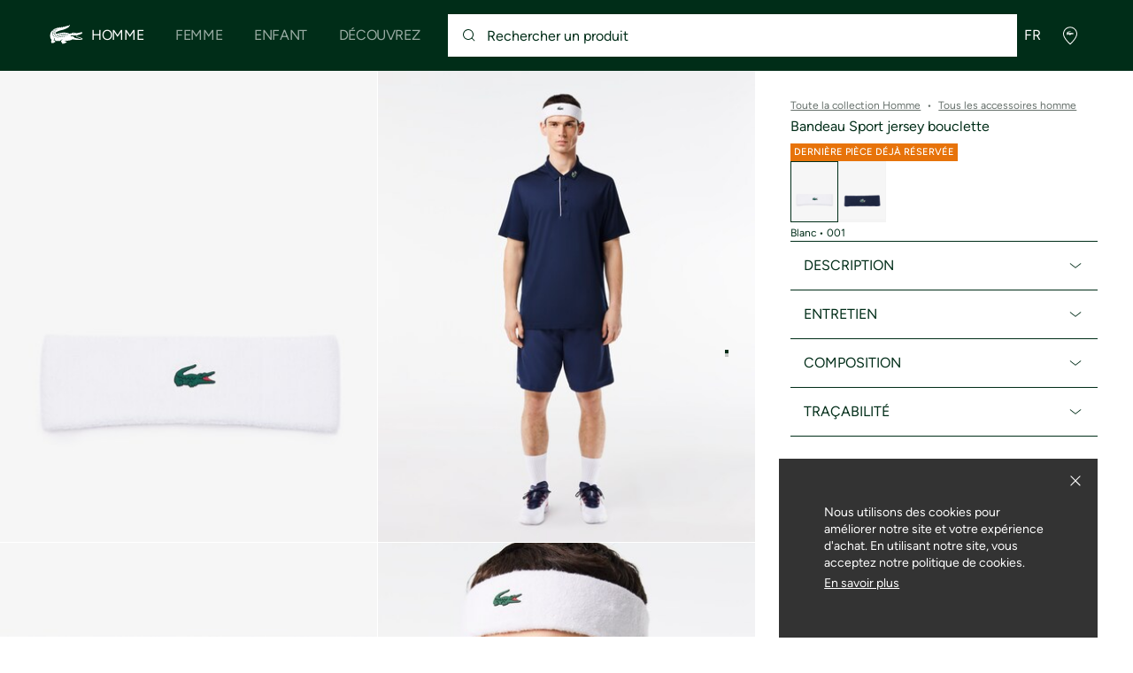

--- FILE ---
content_type: text/html;charset=UTF-8
request_url: https://global.lacoste.com/fr/lacoste/homme/accessoires/RL7569-00.html
body_size: 25882
content:
<!DOCTYPE html>







































































<html lang="fr" prefix="og: http://ogp.me/ns#"
class="no-js  non-critical-loading partials-loading  light-header header-is-folded-down js-header-transparency"
style="--optional:&quot; (Optionnel)&quot;; --header-menu-height: 0px; --search-bar-height: 0px "

data-immersive-scope="mobile-only"

>
<head>








<script>(function(w,d,s,l,i,params,defer){w[l]=w[l]||[];w[l].push({'gtm.start':
new Date().getTime(),event:'gtm.js'});var f=d.getElementsByTagName(s)[0],
j=d.createElement(s),dl=l!='dataLayer'?'&l='+l:'';j.async=!defer;j.defer=!!defer;j.src=
'https://www.googletagmanager.com/gtm.js?id='+i+dl+params;f.parentNode.insertBefore(j,f);
if(window.gtagData){var n=new Date,t=new Date;t.setTime(n.getTime()+864e5*30),document.cookie="gtagSessionId="+(window.gtagData.session_id)+";expires="+t.toGMTString()+";path=/";}
})(window,document,'script','dataLayer','GTM-PJVJS4V','', true);</script>
<noscript><iframe src="https://www.googletagmanager.com/ns.html?id=GTM-PJVJS4V"
height="0" width="0" style="display:none;visibility:hidden"></iframe></noscript>
































<meta charset="utf-8" />






<link rel="alternate" href="https://www.lacoste.com/ar/RL7569-23.html" hreflang="es-ar" />



<link rel="alternate" href="https://www.lacoste.com/at/lacoste/herren/accessoires/RL7569-00.html" hreflang="de-at" />



<link rel="alternate" href="https://www.lacoste.com/be/fr/lacoste/homme/accessoires/RL7569-00.html" hreflang="fr-be" />



<link rel="alternate" href="https://www.lacoste.com/be/nl/lacoste/heren/accessoires/RL7569-00.html" hreflang="nl-be" />



<link rel="alternate" href="https://www.lacoste.com/br/lacoste/masculino/acess%C3%B3rios/RL7569-23.html" hreflang="pt-br" />



<link rel="alternate" href="https://www.lacoste.com/ch/de/lacoste/herren/accessoires/RL7569-00.html" hreflang="de-ch" />



<link rel="alternate" href="https://www.lacoste.com/ch/it/lacoste/uomo/accessori/RL7569-00.html" hreflang="it-ch" />



<link rel="alternate" href="https://www.lacoste.com/ch/fr/lacoste/homme/accessoires/RL7569-00.html" hreflang="fr-ch" />



<link rel="alternate" href="https://www.lacoste.com/ch/en/lacoste/men/accessories/RL7569-00.html" hreflang="en-ch" />



<link rel="alternate" href="https://www.lacoste.com/de/lacoste/herren/accessoires/RL7569-00.html" hreflang="de-de" />



<link rel="alternate" href="https://www.lacoste.com/dk/lacoste/men/accessories/RL7569-00.html" hreflang="en-dk" />



<link rel="alternate" href="https://www.lacoste.com/es/lacoste/hombre/complementos/RL7569-00.html" hreflang="es-es" />



<link rel="alternate" href="https://www.lacoste.com/fr/lacoste/homme/accessoires/RL7569-00.html" hreflang="fr-fr" />



<link rel="alternate" href="https://www.lacoste.com/gb/lacoste/men/accessories/RL7569-00.html" hreflang="en-gb" />



<link rel="alternate" href="https://www.lacoste.com/id/id/special-offer/headband-tennis-bouclette-jersey/0100-LACRL7569.html" hreflang="id-id" />



<link rel="alternate" href="https://www.lacoste.com/id/en/special-offer/bouclette-jersey-tennis-headband/0100-LACRL7569.html" hreflang="en-id" />



<link rel="alternate" href="https://www.lacoste.com/ie/lacoste/men/accessories/RL7569-00.html" hreflang="en-ie" />



<link rel="alternate" href="https://www.lacoste.com/it/lacoste/uomo/accessori/RL7569-00.html" hreflang="it-it" />



<link rel="alternate" href="https://www.lacoste.com/kr/lacoste/men/%EC%95%A1%EC%84%B8%EC%84%9C%EB%A6%AC/%EC%8A%A4%EC%B9%B4%ED%94%84-%EC%9E%A5%EA%B0%91/RL7569-56G.html" hreflang="ko-kr" />



<link rel="alternate" href="https://www.lacoste.com/nl/lacoste/heren/accessoires/RL7569-00.html" hreflang="nl-nl" />



<link rel="alternate" href="https://www.lacoste.com/pt/lacoste/homem/acess%C3%B3rios/RL7569-00.html" hreflang="pt-pt" />



<link rel="alternate" href="https://www.lacoste.com/se/lacoste/men/accessories/RL7569-00.html" hreflang="en-se" />



<link rel="alternate" href="https://www.lacoste.com/ca/en/lacoste/men/accessories/caps-hats/RL7569-51.html" hreflang="en-ca" />



<link rel="alternate" href="https://www.lacoste.com/ca/fr/lacoste/homme/accessoires/chapeaux-casquettes/RL7569-51.html" hreflang="fr-ca" />



<link rel="alternate" href="https://www.lacoste.com/mx/lacoste/hombre/accesorios/gorras-y-sombreros/RL7569-51.html" hreflang="es-mx" />



<link rel="alternate" href="https://www.lacoste.com/us/lacoste/men/accessories/caps-hats/RL7569-51.html" hreflang="en-us" />










<link rel="canonical" href="https://www.lacoste.com/fr/" />










<title>Bandeau Sport jersey bouclette - Tous les accessoires homme - Nouveautés 2026 | Lacoste</title>




<meta name="description" content="Bandeau Sport jersey bouclette sur notre boutique en ligne officielle Lacoste. ✓ Achetez notre nouvelle collection 2026 et profitez de la livraison et des retours gratuits sur toute la marque Lacoste." />





<meta name="robots" content="noindex" />





<meta name="viewport" content="width=device-width, initial-scale=1.0, minimum-scale=1.0" />





<meta name="apple-mobile-web-app-capable" content="yes" />





<meta name="theme-color" content="#ffffff" />





<meta name="msapplication-tap-highlight" content="no" />





<meta name="google-site-verification" content="oUwmx7IBI9qWigf1YpTjy4-x-jH3D-zgc72eGpOt3Es" />







<link
rel="preload"
as="image"
media="(min-width:1920px)"
href="https://image1.lacoste.com/dw/image/v2/AAQM_PRD/on/demandware.static/Sites-INT-Site/Sites-master/fr/dw1a723938/RL7569_001_24.jpg?imwidth=620&amp;impolicy=pctp 1x"

imagesrcset="https://image1.lacoste.com/dw/image/v2/AAQM_PRD/on/demandware.static/Sites-INT-Site/Sites-master/fr/dw1a723938/RL7569_001_24.jpg?imwidth=620&amp;impolicy=pctp 1x, https://image1.lacoste.com/dw/image/v2/AAQM_PRD/on/demandware.static/Sites-INT-Site/Sites-master/fr/dw1a723938/RL7569_001_24.jpg?imwidth=1220&amp;impolicy=pctp 2x"

fetchpriority="high"
/>

<link
rel="preload"
as="image"
media="(min-width:1501px) and (max-width: 1919px)"
href="https://image1.lacoste.com/dw/image/v2/AAQM_PRD/on/demandware.static/Sites-INT-Site/Sites-master/fr/dw1a723938/RL7569_001_24.jpg?imwidth=480&amp;impolicy=pctp 1x"

imagesrcset="https://image1.lacoste.com/dw/image/v2/AAQM_PRD/on/demandware.static/Sites-INT-Site/Sites-master/fr/dw1a723938/RL7569_001_24.jpg?imwidth=480&amp;impolicy=pctp 1x, https://image1.lacoste.com/dw/image/v2/AAQM_PRD/on/demandware.static/Sites-INT-Site/Sites-master/fr/dw1a723938/RL7569_001_24.jpg?imwidth=960&amp;impolicy=pctp 2x"

fetchpriority="high"
/>

<link
rel="preload"
as="image"
media="(min-width:1191px) and (max-width: 1500px)"
href="https://image1.lacoste.com/dw/image/v2/AAQM_PRD/on/demandware.static/Sites-INT-Site/Sites-master/fr/dw1a723938/RL7569_001_24.jpg?imwidth=380&amp;impolicy=pctp 1x"

imagesrcset="https://image1.lacoste.com/dw/image/v2/AAQM_PRD/on/demandware.static/Sites-INT-Site/Sites-master/fr/dw1a723938/RL7569_001_24.jpg?imwidth=380&amp;impolicy=pctp 1x, https://image1.lacoste.com/dw/image/v2/AAQM_PRD/on/demandware.static/Sites-INT-Site/Sites-master/fr/dw1a723938/RL7569_001_24.jpg?imwidth=760&amp;impolicy=pctp 2x"

fetchpriority="high"
/>

<link
rel="preload"
as="image"
media="(min-width:768px) and (max-width: 1190px)"
href="https://image1.lacoste.com/dw/image/v2/AAQM_PRD/on/demandware.static/Sites-INT-Site/Sites-master/fr/dw1a723938/RL7569_001_24.jpg?imwidth=760&amp;impolicy=pctp 1x"

imagesrcset="https://image1.lacoste.com/dw/image/v2/AAQM_PRD/on/demandware.static/Sites-INT-Site/Sites-master/fr/dw1a723938/RL7569_001_24.jpg?imwidth=760&amp;impolicy=pctp 1x, https://image1.lacoste.com/dw/image/v2/AAQM_PRD/on/demandware.static/Sites-INT-Site/Sites-master/fr/dw1a723938/RL7569_001_24.jpg?imwidth=1540&amp;impolicy=pctp 2x"

fetchpriority="high"
/>

<link
rel="preload"
as="image"
media="(min-width:375px) and (max-width: 767px)"
href="https://image1.lacoste.com/dw/image/v2/AAQM_PRD/on/demandware.static/Sites-INT-Site/Sites-master/fr/dw1a723938/RL7569_001_24.jpg?imwidth=380&amp;impolicy=pctp 1x"

imagesrcset="https://image1.lacoste.com/dw/image/v2/AAQM_PRD/on/demandware.static/Sites-INT-Site/Sites-master/fr/dw1a723938/RL7569_001_24.jpg?imwidth=380&amp;impolicy=pctp 1x, https://image1.lacoste.com/dw/image/v2/AAQM_PRD/on/demandware.static/Sites-INT-Site/Sites-master/fr/dw1a723938/RL7569_001_24.jpg?imwidth=760&amp;impolicy=pctp 2x"

fetchpriority="high"
/>

<link
rel="preload"
as="image"
media="(min-width:320px) and (max-width: 374px)"
href="https://image1.lacoste.com/dw/image/v2/AAQM_PRD/on/demandware.static/Sites-INT-Site/Sites-master/fr/dw1a723938/RL7569_001_24.jpg?imwidth=320&amp;impolicy=pctp"

fetchpriority="high"
/>







<meta property="og:type" content="product" />







<meta property="og:title" content="Bandeau Sport jersey bouclette" />







<meta property="og:description" content="Rien ne vous arr&ecirc;te avec ce bandeau Lacoste confectionn&eacute; en jersey bouclette. Cet accessoire bien pens&eacute; absorbe la transpiration et l'humidit&eacute; durant l'effort. Un basique essentiel pour r&eacute;aliser vos meilleures performances." />







<meta property="og:url" content="https://global.lacoste.com/fr/lacoste/homme/accessoires/RL7569-00.html?color=001&amp;size=TU" />







<meta property="og:product:price:amount" content="25.0" />







<meta property="og:product:price:currency" content="EUR" />







<meta property="og:image" content="https://image1.lacoste.com/dw/image/v2/AAQM_PRD/on/demandware.static/Sites-INT-Site/Sites-master/fr/dw1a723938/RL7569_001_24.jpg" />







<meta property="og:product:material" content="Coton (76%), Polyamide (20%), Elasthanne (4%)" />







<meta property="og:product:color" content="Blanc" />







<meta property="og:product:availability" content="INSTOCK" />







<meta property="og:product:size" content="Taille unique" />


















<link rel="apple-touch-icon" href="https://static1.lacoste.com/static/on/demandware.static/Sites-INT-Site/-/fr/dw22737a11/img/pwa/ios/icon-512x512.png">
<link rel="apple-touch-icon" sizes="152x152" href="https://static1.lacoste.com/static/on/demandware.static/Sites-INT-Site/-/fr/dwce446601/img/pwa/ios/icon-152x152.png" />
<link rel="apple-touch-icon" sizes="192x192" href="https://static1.lacoste.com/static/on/demandware.static/Sites-INT-Site/-/fr/dw6dac6df9/img/pwa/ios/icon-192x192.png" />
<link rel="apple-touch-icon" sizes="512x512" href="https://static1.lacoste.com/static/on/demandware.static/Sites-INT-Site/-/fr/dw22737a11/img/pwa/ios/icon-512x512.png" />
<link rel="icon" type="image/png" sizes="32x32" href="https://static1.lacoste.com/static/on/demandware.static/Sites-INT-Site/-/fr/dwc52155df/img/favicon-32x32.png" />
<link rel="icon" type="image/png" sizes="16x16" href="https://static1.lacoste.com/static/on/demandware.static/Sites-INT-Site/-/fr/dw969f9839/img/favicon-16x16.png" />










<link rel="dns-prefetch" href="//www.googletagmanager.com" />
<link rel="dns-prefetch" href="//s.go-mpulse.net" />


<link rel="preconnect" href="//image1.lacoste.com" crossorigin />
<link rel="preconnect" href="//static1.lacoste.com" crossorigin />


<link rel="preload" href="https://static1.lacoste.com/static/on/demandware.static/Sites-INT-Site/-/fr/v1769649060790/js/framework/base/croco.js" as="script" crossorigin />
<link rel="preload" href="https://static1.lacoste.com/static/on/demandware.static/Sites-INT-Site/-/fr/v1769649060790/js/framework/base/config.js" as="script" crossorigin />
<link rel="preload" href="https://static1.lacoste.com/static/on/demandware.static/Sites-INT-Site/-/fr/v1769649060790/js/framework/base/loader.js" as="script" crossorigin />
<link rel="preload" href="https://static1.lacoste.com/static/on/demandware.static/Sites-INT-Site/-/fr/v1769649060790/js/framework/base/popin.js" as="script" crossorigin />
<link rel="preload" href="https://static1.lacoste.com/static/on/demandware.static/Sites-INT-Site/-/fr/v1769649060790/js/framework/base/mediator.js" as="script" crossorigin />


<link rel="preload" href="https://static1.lacoste.com/static/on/demandware.static/Sites-INT-Site/-/fr/v1769649060790/fonts/Figtree-VariableFont.woff2" as="font" type="font/woff2" crossorigin="anonymous" />




<link rel="preload" href="https://static1.lacoste.com/static/on/demandware.static/Sites-INT-Site/-/fr/v1769649060790/js/framework/components/search/algolia-pdp-behavior.js" as="script" crossorigin />

<link rel="preload" href="https://static1.lacoste.com/static/on/demandware.static/Sites-INT-Site/-/fr/v1769649060790/js/critical/pdp-critical.js" as="script" crossorigin />





<link rel="stylesheet" href="https://static1.lacoste.com/static/on/demandware.static/Sites-INT-Site/-/fr/v1769649060790/css/critical/critical.css" />




<link rel="stylesheet" href="https://static1.lacoste.com/static/on/demandware.static/Sites-INT-Site/-/fr/v1769649060790/css/critical/pdp-critical.css" />



<link rel="stylesheet" href="https://static1.lacoste.com/static/on/demandware.static/Sites-INT-Site/-/fr/v1769649060790/css/non-critical/non-critical.css" media="print" onload="this.media='all'; this.onload=null;" />
<noscript><link rel="stylesheet" href="https://static1.lacoste.com/static/on/demandware.static/Sites-INT-Site/-/fr/v1769649060790/css/non-critical/non-critical.css" /></noscript>



<link rel="stylesheet" href="https://static1.lacoste.com/static/on/demandware.static/Sites-INT-Site/-/fr/v1769649060790/css/non-critical/pdp-non-critical.css" media="print" onload="this.media='all'; this.onload=null;" />
<noscript><link rel="stylesheet" href="https://static1.lacoste.com/static/on/demandware.static/Sites-INT-Site/-/fr/v1769649060790/css/non-critical/pdp-non-critical.css" /></noscript>
















<script>
var criticalReady=function(){var a=!1,n=new Set;function r(){a=!0,n.forEach(function(a){a()}),n.clear()}return function c(){var t=1===c.arguments.length?c.arguments[0]:null;t?(n.add(t),a&&r()):(performance.mark("criticalReady_dispatch"),r())}}();
</script>







<script>window.provideResourceData=function(o){for(var w in window.Lacoste=window.Lacoste||{},o)window.Lacoste[w]=o[w]};</script>

<script itemprop="lacoste-resource" src="/on/demandware.store/Sites-INT-Site/fr/ResourceController-All?format=jsonp&amp;version=light&amp;callback=provideResourceData"></script>

<script src="https://static1.lacoste.com/static/on/demandware.static/Sites-INT-Site/-/fr/v1769649060790/js/polyfills/vh.fix.min.js"></script>







<script>if('serviceWorker' in navigator){navigator.serviceWorker.register('/on/demandware.store/Sites-INT-Site/fr/PwaController-UninstallServiceWorker');}</script>


<script type="module" async src="https://static1.lacoste.com/static/on/demandware.static/Sites-INT-Site/-/fr/v1769649060790/js/critical/critical.js"></script>







<script type="module" async src="https://static1.lacoste.com/static/on/demandware.static/Sites-INT-Site/-/fr/v1769649060790/js/critical/pdp-critical.js"></script>





<script>
const toucheventsClass="ontouchstart"in window||window.DocumentTouch&&document instanceof window.DocumentTouch?"touchevents":"no-touchevents",$documentElement=document.documentElement;$documentElement.classList.add(toucheventsClass),$documentElement.classList.remove("no-js"),$documentElement.classList.add("js");
</script>






<script>window.didomiConfig = {languages:{enabled:["en","es","fr","de","it"],default:"fr"}};window.gdprAppliesGlobally=true;(function(){function n(e){if(!window.frames[e]){if(document.body&&document.body.firstChild){var t=document.body;var r=document.createElement("iframe");r.style.display="none";r.name=e;r.title=e;t.insertBefore(r,t.firstChild)}
else{setTimeout(function(){n(e)},5)}}}function e(r,a,o,c,s){function e(e,t,r,n){if(typeof r!=="function"){return}if(!window[a]){window[a]=[]}var i=false;if(s){i=s(e,n,r)}if(!i){window[a].push({command:e,version:t,callback:r,parameter:n})}}e.stub=true;e.stubVersion=2;function t(n){if(!window[r]||window[r].stub!==true){return}if(!n.data){return}var i=typeof n.data==="string";var e;try{e=i?JSON.parse(n.data):n.data}catch(t){return}if(e[o]){var a=e[o];window[r](a.command,a.version,function(e,t){var r={};r[c]={returnValue:e,success:t,callId:a.callId};n.source.postMessage(i?JSON.stringify(r):r,"*")},a.parameter)}}if(typeof window[r]!=="function"){window[r]=e;if(window.addEventListener){window.addEventListener("message",t,false)}else{window.attachEvent("onmessage",t)}}}e("__tcfapi","__tcfapiBuffer","__tcfapiCall","__tcfapiReturn");n("__tcfapiLocator");(function(e,t){var r=document.createElement("link");r.rel="preconnect";r.as="script";var n=document.createElement("link");n.rel="dns-prefetch";n.as="script";var i=document.createElement("link");i.rel="preload";i.as="script";var a=document.createElement("script");a.id="spcloader";a.type="text/javascript";a["async"]=true;a.charset="utf-8";var o="https://sdk.privacy-center.org/"+e+"/loader.js?target_type=notice&target="+t;if(window.didomiConfig&&window.didomiConfig.user){var c=window.didomiConfig.user;var s=c.country;var d=c.region;if(s){o=o+"&country="+s;if(d){o=o+"&region="+d}}}r.href="https://sdk.privacy-center.org/";n.href="https://sdk.privacy-center.org/";i.href=o;a.src=o;var f=document.getElementsByTagName("script")[0];f.parentNode.insertBefore(r,f);f.parentNode.insertBefore(n,f);f.parentNode.insertBefore(i,f);f.parentNode.insertBefore(a,f)})('c4b94491-7507-4531-9592-bb109817d4ab', 'iZiDVybZ')})();</script>











<script defer type="module" src="https://static1.lacoste.com/static/on/demandware.static/Sites-INT-Site/-/fr/v1769649060790/js/non-critical/non-critical.js"></script>






<script defer type="module" src="https://static1.lacoste.com/static/on/demandware.static/Sites-INT-Site/-/fr/v1769649060790/js/non-critical/pdp-non-critical.js"></script>

























<script type="text/javascript">
window.a11y = {
labels: {"NAV.PREVIOUS":"Retour au menu précédent","POPIN.CLOSE_NOTIFICATION":"Fermer la notification d'ajout au panier","POPIN.CLOSE_GENERIC":"Fermer","POPIN.CLOSE_MENU":"Fermer le menu","POPIN.CLOSE_ZOOM":"Fermer le zoom","FILTERS.SELECT_COLOR":"Sélectionner cette couleur","FILTERS.SELECTED_COLOR":"Couleur sélectionnée","FILTERS.SELECT":"Sélectionnez","FILTERS.SELECTED":"Sélectionné","PRICES.SALES_PRICE":"Prix après réduction : {0}","PRICES.STANDARD_PRICE":"Prix original avant réduction : {0}","SEARCH.FILTER_GROUP":"Groupe de filtres {0}","SEARCH.SORT_GROUP":"Trier les résultats","GALLERY_PDP.GALLERY_PAGINATION":"Image {0} sur {1}","PDP.COLOR_SELECTOR":"Liste des déclinaisons","PDP.COLOR_SELECTED":"sélectionné","PDP.MORE_VARIATIONS":"Voir {0} déclinaisons supplémentaires"}
};
</script>

<script type="text/javascript">//<!--
/* <![CDATA[ (head-active_data.js) */
var dw = (window.dw || {});
dw.ac = {
    _analytics: null,
    _events: [],
    _category: "",
    _searchData: "",
    _anact: "",
    _anact_nohit_tag: "",
    _analytics_enabled: "false",
    _timeZone: "Europe/Paris",
    _capture: function(configs) {
        if (Object.prototype.toString.call(configs) === "[object Array]") {
            configs.forEach(captureObject);
            return;
        }
        dw.ac._events.push(configs);
    },
	capture: function() { 
		dw.ac._capture(arguments);
		// send to CQ as well:
		if (window.CQuotient) {
			window.CQuotient.trackEventsFromAC(arguments);
		}
	},
    EV_PRD_SEARCHHIT: "searchhit",
    EV_PRD_DETAIL: "detail",
    EV_PRD_RECOMMENDATION: "recommendation",
    EV_PRD_SETPRODUCT: "setproduct",
    applyContext: function(context) {
        if (typeof context === "object" && context.hasOwnProperty("category")) {
        	dw.ac._category = context.category;
        }
        if (typeof context === "object" && context.hasOwnProperty("searchData")) {
        	dw.ac._searchData = context.searchData;
        }
    },
    setDWAnalytics: function(analytics) {
        dw.ac._analytics = analytics;
    },
    eventsIsEmpty: function() {
        return 0 == dw.ac._events.length;
    }
};
/* ]]> */
// -->
</script>
<script type="text/javascript">//<!--
/* <![CDATA[ (head-cquotient.js) */
var CQuotient = window.CQuotient = {};
CQuotient.clientId = 'aaqm-INT';
CQuotient.realm = 'AAQM';
CQuotient.siteId = 'INT';
CQuotient.instanceType = 'prd';
CQuotient.locale = 'fr';
CQuotient.fbPixelId = '__UNKNOWN__';
CQuotient.activities = [];
CQuotient.cqcid='';
CQuotient.cquid='';
CQuotient.cqeid='';
CQuotient.cqlid='';
CQuotient.apiHost='api.cquotient.com';
/* Turn this on to test against Staging Einstein */
/* CQuotient.useTest= true; */
CQuotient.useTest = ('true' === 'false');
CQuotient.initFromCookies = function () {
	var ca = document.cookie.split(';');
	for(var i=0;i < ca.length;i++) {
	  var c = ca[i];
	  while (c.charAt(0)==' ') c = c.substring(1,c.length);
	  if (c.indexOf('cqcid=') == 0) {
		CQuotient.cqcid=c.substring('cqcid='.length,c.length);
	  } else if (c.indexOf('cquid=') == 0) {
		  var value = c.substring('cquid='.length,c.length);
		  if (value) {
		  	var split_value = value.split("|", 3);
		  	if (split_value.length > 0) {
			  CQuotient.cquid=split_value[0];
		  	}
		  	if (split_value.length > 1) {
			  CQuotient.cqeid=split_value[1];
		  	}
		  	if (split_value.length > 2) {
			  CQuotient.cqlid=split_value[2];
		  	}
		  }
	  }
	}
}
CQuotient.getCQCookieId = function () {
	if(window.CQuotient.cqcid == '')
		window.CQuotient.initFromCookies();
	return window.CQuotient.cqcid;
};
CQuotient.getCQUserId = function () {
	if(window.CQuotient.cquid == '')
		window.CQuotient.initFromCookies();
	return window.CQuotient.cquid;
};
CQuotient.getCQHashedEmail = function () {
	if(window.CQuotient.cqeid == '')
		window.CQuotient.initFromCookies();
	return window.CQuotient.cqeid;
};
CQuotient.getCQHashedLogin = function () {
	if(window.CQuotient.cqlid == '')
		window.CQuotient.initFromCookies();
	return window.CQuotient.cqlid;
};
CQuotient.trackEventsFromAC = function (/* Object or Array */ events) {
try {
	if (Object.prototype.toString.call(events) === "[object Array]") {
		events.forEach(_trackASingleCQEvent);
	} else {
		CQuotient._trackASingleCQEvent(events);
	}
} catch(err) {}
};
CQuotient._trackASingleCQEvent = function ( /* Object */ event) {
	if (event && event.id) {
		if (event.type === dw.ac.EV_PRD_DETAIL) {
			CQuotient.trackViewProduct( {id:'', alt_id: event.id, type: 'raw_sku'} );
		} // not handling the other dw.ac.* events currently
	}
};
CQuotient.trackViewProduct = function(/* Object */ cqParamData){
	var cq_params = {};
	cq_params.cookieId = CQuotient.getCQCookieId();
	cq_params.userId = CQuotient.getCQUserId();
	cq_params.emailId = CQuotient.getCQHashedEmail();
	cq_params.loginId = CQuotient.getCQHashedLogin();
	cq_params.product = cqParamData.product;
	cq_params.realm = cqParamData.realm;
	cq_params.siteId = cqParamData.siteId;
	cq_params.instanceType = cqParamData.instanceType;
	cq_params.locale = CQuotient.locale;
	
	if(CQuotient.sendActivity) {
		CQuotient.sendActivity(CQuotient.clientId, 'viewProduct', cq_params);
	} else {
		CQuotient.activities.push({activityType: 'viewProduct', parameters: cq_params});
	}
};
/* ]]> */
// -->
</script>









<script>
function deepCopy(e){if("object"!=typeof e||null===e)return e;let r,n;if(e instanceof Array){let t;for(r=[],n=0,t=e.length;n<t;n++)r[n]=deepCopy(e[n]);return r}for(n in r={},e)e.hasOwnProperty(n)&&(r[n]=deepCopy(e[n]));return r}
function sendDatalayerEvent(e){window.dataLayer=window.dataLayer||[],window.dataLayer.push(e),window.Lacoste&&window.Lacoste.siteprefs&&window.Lacoste.siteprefs.IS_DEV_MODE&&console.log("%c[***TRACKING***]","color: #b70e60; font-weight: bold",e)}
</script>
















































<script type="text/javascript">
const pageViewData = {};

Object.assign(pageViewData, {"page_data":{"environment":"prod","country":"INT","language":"fr","name":"Bandeau Sport jersey bouclette","category":"product","subcategory":"Lacoste_Men_Accessories"}});
Object.assign(pageViewData, {"user_data":{"user_type":"guest","login_status":false}});
const serverSideTrackingUrls = {};
Object.assign(serverSideTrackingUrls, {"sendSelectItemEventUrl":"/on/demandware.store/Sites-INT-Site/fr/Context-SendSelectItemEvent?type=product&id=RL7569-00","sendKleepTrackingUrl":"/on/demandware.store/Sites-INT-Site/fr/Kleep-SendTracking"});
window.serverSideTrackingUrls = serverSideTrackingUrls;

sendDatalayerEvent({'event': 'page_view', ...pageViewData});
window.pageViewData = deepCopy(pageViewData);
</script>


















































<script>
sendDatalayerEvent({"event":"view_item","ecommerce":{"value":25,"currency":"EUR","items":[{"index":1,"item_id":"RL7569-00-001","item_name":"Bandeau Sport jersey bouclette","item_category":"SPO","item_category2":"T","item_category4":"WRISTBANDS & HEADBANDS","item_variant":"001","size_availability":100,"item_list_id":"RL7569-00-001","item_list_name":"product","price":25,"full_price":25,"discount":0,"currency":"EUR"}]}});
</script>


















<style>
.tile-swatches-enabled--hidden {display: none !important;}

</style>



<script>(window.BOOMR_mq=window.BOOMR_mq||[]).push(["addVar",{"rua.upush":"false","rua.cpush":"false","rua.upre":"false","rua.cpre":"false","rua.uprl":"false","rua.cprl":"false","rua.cprf":"false","rua.trans":"SJ-1b2829a1-6876-4f3d-b2c3-d57fe81cf0f4","rua.cook":"false","rua.ims":"false","rua.ufprl":"false","rua.cfprl":"false","rua.isuxp":"false","rua.texp":"norulematch","rua.ceh":"false","rua.ueh":"false","rua.ieh.st":"0"}]);</script>
                              <script>!function(e){var n="https://s.go-mpulse.net/boomerang/";if("False"=="True")e.BOOMR_config=e.BOOMR_config||{},e.BOOMR_config.PageParams=e.BOOMR_config.PageParams||{},e.BOOMR_config.PageParams.pci=!0,n="https://s2.go-mpulse.net/boomerang/";if(window.BOOMR_API_key="RM58L-XX742-PYGAX-LWS3F-XDSUD",function(){function e(){if(!r){var e=document.createElement("script");e.id="boomr-scr-as",e.src=window.BOOMR.url,e.async=!0,o.appendChild(e),r=!0}}function t(e){r=!0;var n,t,a,i,d=document,O=window;if(window.BOOMR.snippetMethod=e?"if":"i",t=function(e,n){var t=d.createElement("script");t.id=n||"boomr-if-as",t.src=window.BOOMR.url,BOOMR_lstart=(new Date).getTime(),e=e||d.body,e.appendChild(t)},!window.addEventListener&&window.attachEvent&&navigator.userAgent.match(/MSIE [67]\./))return window.BOOMR.snippetMethod="s",void t(o,"boomr-async");a=document.createElement("IFRAME"),a.src="about:blank",a.title="",a.role="presentation",a.loading="eager",i=(a.frameElement||a).style,i.width=0,i.height=0,i.border=0,i.display="none",o.appendChild(a);try{O=a.contentWindow,d=O.document.open()}catch(_){n=document.domain,a.src="javascript:var d=document.open();d.domain='"+n+"';void 0;",O=a.contentWindow,d=O.document.open()}if(n)d._boomrl=function(){this.domain=n,t()},d.write("<bo"+"dy onload='document._boomrl();'>");else if(O._boomrl=function(){t()},O.addEventListener)O.addEventListener("load",O._boomrl,!1);else if(O.attachEvent)O.attachEvent("onload",O._boomrl);d.close()}function a(e){window.BOOMR_onload=e&&e.timeStamp||(new Date).getTime()}if(!window.BOOMR||!window.BOOMR.version&&!window.BOOMR.snippetExecuted){window.BOOMR=window.BOOMR||{},window.BOOMR.snippetStart=(new Date).getTime(),window.BOOMR.snippetExecuted=!0,window.BOOMR.snippetVersion=14,window.BOOMR.url=n+"RM58L-XX742-PYGAX-LWS3F-XDSUD";var i=document.currentScript||document.getElementsByTagName("script")[0],o=i.parentNode,r=!1,d=document.createElement("link");if(d.relList&&"function"==typeof d.relList.supports&&d.relList.supports("preload")&&"as"in d)window.BOOMR.snippetMethod="p",d.href=window.BOOMR.url,d.rel="preload",d.as="script",d.addEventListener("load",e),d.addEventListener("error",function(){t(!0)}),setTimeout(function(){if(!r)t(!0)},3e3),BOOMR_lstart=(new Date).getTime(),o.appendChild(d);else t(!1);if(window.addEventListener)window.addEventListener("load",a,!1);else if(window.attachEvent)window.attachEvent("onload",a)}}(),"".length>0)if(e&&"performance"in e&&e.performance&&"function"==typeof e.performance.setResourceTimingBufferSize)e.performance.setResourceTimingBufferSize();!function(){if(BOOMR=e.BOOMR||{},BOOMR.plugins=BOOMR.plugins||{},!BOOMR.plugins.AK){var n="false"=="true"?1:0,t="",a="ck77zaiccue5g2l3tdrq-f-2907e9684-clientnsv4-s.akamaihd.net",i="false"=="true"?2:1,o={"ak.v":"39","ak.cp":"377085","ak.ai":parseInt("235280",10),"ak.ol":"0","ak.cr":9,"ak.ipv":4,"ak.proto":"h2","ak.rid":"89d5a32b","ak.r":51645,"ak.a2":n,"ak.m":"dsca","ak.n":"essl","ak.bpcip":"18.191.252.0","ak.cport":52554,"ak.gh":"2.17.209.211","ak.quicv":"","ak.tlsv":"tls1.3","ak.0rtt":"","ak.0rtt.ed":"","ak.csrc":"-","ak.acc":"","ak.t":"1769707747","ak.ak":"hOBiQwZUYzCg5VSAfCLimQ==bCqqQVl/UUXhLUdTdhrYCkCI7uFr0s7yX8ISOIaQ1y34uuAXOSjB8BOHbuoKzfxATCxXWwaE08LaFxBc7ighLg3cfxq+3ergDKVZ02kiZY9xnY/aFq9Y89BC8LK1KlmkA1jHZefYP9qAkx3tyTBiuNa4PgRUdvvspWdxbQ2BgQ6dfGIMfIxeWdUC0sOKmi5j9d8t8NOIw4Fkbhk4kgoFwTmJ7xAQAZdPfx0CmZvr7/lTiO+toj9FdU4xpwviojSKWzSxbp9lp8xOmYHaQ8lkg71SiXsMYidIwS41p/EqJpJTHfM69eak1gKTPUJeiYwWoTsZ+kYsAb3Da6QwfYoKYtEhGF2O9ADDHK9DydQHgGn/4JD3mQKQ+bHJJhfJR3liCZ0JS1iOmShocv3Wv2IVmNVkzqK8mVlxMNGBcbFsPsc=","ak.pv":"742","ak.dpoabenc":"","ak.tf":i};if(""!==t)o["ak.ruds"]=t;var r={i:!1,av:function(n){var t="http.initiator";if(n&&(!n[t]||"spa_hard"===n[t]))o["ak.feo"]=void 0!==e.aFeoApplied?1:0,BOOMR.addVar(o)},rv:function(){var e=["ak.bpcip","ak.cport","ak.cr","ak.csrc","ak.gh","ak.ipv","ak.m","ak.n","ak.ol","ak.proto","ak.quicv","ak.tlsv","ak.0rtt","ak.0rtt.ed","ak.r","ak.acc","ak.t","ak.tf"];BOOMR.removeVar(e)}};BOOMR.plugins.AK={akVars:o,akDNSPreFetchDomain:a,init:function(){if(!r.i){var e=BOOMR.subscribe;e("before_beacon",r.av,null,null),e("onbeacon",r.rv,null,null),r.i=!0}return this},is_complete:function(){return!0}}}}()}(window);</script></head>
<body>


<script>!function(){var t=document.documentElement.offsetWidth?window.innerWidth-document.documentElement.offsetWidth:0;document.documentElement.style.setProperty('--scrollbar-width',t+'px')}();</script>


<script>performance.mark('body_start');</script>






<ul class="skip-links l-padding--small padding-1 font-medium" tabindex="-1">

<li class="">
<a href="#main-content" class="skip-link l-inline-block" role="button">
Aller au contenu
</a>
</li>

<li class="no-tab no-mob">
<a href="#main-menu" class="skip-link l-inline-block" role="button">
Aller au menu
</a>
</li>

<li class="">
<a href="#search-input" class="skip-link l-inline-block" role="button">
Aller vers l'outil de recherche
</a>
</li>

<li class="">
<a href="#menu-icons" class="skip-link l-inline-block" role="button">
Aller au menu client
</a>
</li>

</ul>







    
	 

	




















































<header role="banner" class="headerrefit padding-d-1 flex flex--align-center js-header">
<div class="headerrefit-logo logo">














































<a class="l-block checkout-v1-logo " href="/fr/homepage">







<svg role="presentation"
class="icon-svg icon-logo-crocodile"


viewBox="0 0 50 23"
>
<use xmlns:xlink="http://www.w3.org/1999/xlink" xlink:href="/on/demandware.static/Sites-INT-Site/-/fr/v1769649060790/img/svg/critical.svg#icon-crocodile"></use>
</svg>




</a>
</div>



<button
class="js-burger-button headerrefit-burger no-desk burger flex cursor-pointer "
type="button" aria-label="Ouvrir le menu principal"
data-aria-open-label="Ouvrir le menu principal"
data-aria-close-label="Fermer le menu principal">
<span class="burger-box flex l-relative">
<span class="burger-inner l-block"></span>
</span>
</button>

<nav class="headerrefit-nav js-menu-main" id="main-menu" tabindex="-1">























































<div data-menu="Lacoste_Men"
class="js-nav-cookie mt-horizontal-scroll l-overflow-without-scrollbar header-collapsing-nav-wrapper l-display-grid">
<ul role="menubar" id="js-main-nav" class="main-nav flex flex--align-center"
aria-label="Navigation principale">


<li
class="js-submenu-disclosure main-nav-item flex flex--align-center flex-mt--align-self-end is-active">





















<a
class="main-nav-link font-d-medium d-upper-case font-large flex flex--align-center has-submenu"
href="//global.lacoste.com/fr/homme.html"







data-area='header level 1' data-id='Lacoste_Men'
>
Homme
</a>




<button
class="js-primary-disclosure-trigger main-nav-button font-d-medium d-upper-case font-large flex flex--align-center"
aria-haspopup="true" aria-expanded="true"
aria-label="Ouvrir le sous-menu Homme"
aria-controls="submenu-Lacoste_Men"  data-area="header level 1"
data-id="Lacoste_Men">
<span aria-hidden="true" class="d-visually-hidden">
Homme
</span>






<svg role="presentation"
class="icon-svg main-nav-chevron medium-icon"
aria-hidden="true"


>
<use xmlns:xlink="http://www.w3.org/1999/xlink" xlink:href="/on/demandware.static/Sites-INT-Site/-/fr/v1769649060790/img/svg/non-critical.svg#icon-chevron-down"></use>
</svg>



</button>
<div data-scroll-mask-viewport="desktopOnly" id="submenu-Lacoste_Men"
class="js-nav-scrolltop-on-open js-horizontal-scroll-mask nav-submenu horizontal-scroll-mask">
<ul role="menu"
aria-label="Sous-menu de Homme"
class="js-nav-submenu-scroller js-nav-level-2 js-scroller horizontal-scroll-mask-scroller l-overflow-without-scrollbar nav-submenu-list flex flex--align-center font-medium">

<li class="nav-submenu-item nav-submenu-item--home flex flex--align-center no-desk">


















<a
class="nav-submenu-button font-d-medium flex font-bold flex--align-center"
href="//global.lacoste.com/fr/homme.html"







data-area='header level 1' data-id='Lacoste_Men'
>
Voir toute la collection Homme
</a>


</li>







<li
class="js-panel-disclosure nav-submenu-item flex flex--align-center">

<button data-area="header level 2" data-id="Lacoste_Men_New_In"
aria-haspopup="true" aria-expanded="false"
data-aria-open-label="Ouvrir le sous-menu Homme/Nouveaut&eacute;s"
data-aria-close-label="Fermer le sous-menu Homme/Nouveaut&eacute;s" aria-label="Ouvrir le sous-menu Homme/Nouveaut&eacute;s"
aria-controls="panel-Lacoste_Men_New_In" 
class="js-primary-disclosure-trigger nav-submenu-button font-d-medium upper-case d-upper-case flex font-bold flex--align-center">
<span aria-hidden="true" class="m-white-space-wrap text-m-left">
Nouveaut&eacute;s</span>
<span class="nav-submenu-chevron flex flex--align-center">






<svg role="presentation"
class="icon-svg  medium-icon"
aria-hidden="true"


>
<use xmlns:xlink="http://www.w3.org/1999/xlink" xlink:href="/on/demandware.static/Sites-INT-Site/-/fr/v1769649060790/img/svg/non-critical.svg#icon-chevron-down"></use>
</svg>



</span>
</button>
<section role="menu"
aria-label="Sous-menu de Homme/Nouveaut&eacute;s"
id="panel-Lacoste_Men_New_In"
class="js-nav-scrolltop-on-open nav-panel font-medium">
<button class="nav-panel-close-button" aria-haspopup="true"
aria-expanded="false" aria-controls="panel-Lacoste_Men_New_In"
aria-label="Fermer le sous-menu Homme/Nouveaut&eacute;s">
<span aria-hidden="true" class="nav-panel-back-icon">






<svg role="presentation"
class="icon-svg nav-panel-arrow-svg xlarge-icon"
aria-hidden="true"


>
<use xmlns:xlink="http://www.w3.org/1999/xlink" xlink:href="/on/demandware.static/Sites-INT-Site/-/fr/v1769649060790/img/svg/non-critical.svg#icon-back-arrow"></use>
</svg>



</span>
<span aria-hidden="true" class="nav-panel-back-prev-category-label">
Homme&nbsp;/&nbsp;
</span>
<span aria-hidden="true" class="nav-panel-back-category-label">
Nouveaut&eacute;s
</span>
</button>


<ul class="nav-panel-column custom-scrollbar nav-panel-column--tags">

<li class="js-tag-item nav-panel-item flex flex--align-center"


>



















<a
class="nav-panel-tag-link font-medium upper-case flex flex--align-center"
href="//global.lacoste.com/fr/lacoste/homme/nouveautes/"







data-area='header thematics' data-id='Lacoste_Men_New_In'
>
Toutes les nouveaut&eacute;s homme
</a>


</li>

<li class="js-tag-item nav-panel-item flex flex--align-center"


>



















<a
class="nav-panel-tag-link font-medium upper-case flex flex--align-center"
href="/fr/lacoste/decouvrez/exclusivites-membres/les-pieces-exclusives/"




data-type="category"


data-area='header thematics' data-id='Lacoste_Discover_Members_Exclusivities_Members_Exclusives'
>
Exclusivit&eacute;s membres Lacoste
</a>


</li>

<li class="js-tag-item nav-panel-item flex flex--align-center"


>



















<a
class="nav-panel-tag-link font-medium upper-case flex flex--align-center"
href="/fr/lacoste/bestsellers-fr/homme/"




data-type="category"


data-area='header thematics' data-id='Lacoste_Hidden_SelectionBestsellers_FR_Men'
>
Bestsellers
</a>


</li>

<li class="js-tag-item nav-panel-item flex flex--align-center"


>



















<a
class="nav-panel-tag-link font-medium upper-case flex flex--align-center"
href="/fr/carte-cadeau-lacoste.html"




data-type="content"


data-area='header thematics' data-id='carte-cadeau-lacoste'
>
La carte cadeau Lacoste
</a>


</li>

</ul>




<ul class="nav-panel-column nav-panel-column--children l-overflow-without-scrollbar">


<li class="js-check-online nav-panel-item flex flex--align-center"  >


















<a
class="nav-panel-link font-medium"
href="//global.lacoste.com/fr/lacoste/homme/nouveautes/vetements/"







data-area='header level 3' data-id='Lacoste_Men_New_In_Clothing'
>
V&ecirc;tements
</a>


</li>


<li class="js-check-online nav-panel-item flex flex--align-center"  >


















<a
class="nav-panel-link font-medium"
href="//global.lacoste.com/fr/lacoste/homme/nouveautes/chaussures/"







data-area='header level 3' data-id='Lacoste_Men_New_In_Shoes'
>
Chaussures
</a>


</li>


<li class="js-check-online nav-panel-item flex flex--align-center"  >


















<a
class="nav-panel-link font-medium"
href="//global.lacoste.com/fr/lacoste/homme/nouveautes/sacs-petite-maroquinerie/"







data-area='header level 3' data-id='Lacoste_Men_New_In_LeatherGoods'
>
Sacs &amp; Petite Maroquinerie
</a>


</li>


<li class="js-check-online nav-panel-item flex flex--align-center"  >


















<a
class="nav-panel-link font-medium"
href="//global.lacoste.com/fr/lacoste/homme/nouveautes/accessoires/"







data-area='header level 3' data-id='Lacoste_Men_New_In_Accessories'
>
Accessoires
</a>


</li>

</ul>



</section>
<button class="nav-panel-overlay" aria-haspopup="true"
aria-label="Fermer le sous-menu Homme/Nouveaut&eacute;s" aria-expanded="false"
aria-controls="panel-Lacoste_Men_New_In">
</button>

</li>







<li
class="js-panel-disclosure nav-submenu-item flex flex--align-center">

<button data-area="header level 2" data-id="Lacoste_Men_Polos"
aria-haspopup="true" aria-expanded="false"
data-aria-open-label="Ouvrir le sous-menu Homme/Polos"
data-aria-close-label="Fermer le sous-menu Homme/Polos" aria-label="Ouvrir le sous-menu Homme/Polos"
aria-controls="panel-Lacoste_Men_Polos" 
class="js-primary-disclosure-trigger nav-submenu-button font-d-medium upper-case d-upper-case flex font-bold flex--align-center">
<span aria-hidden="true" class="m-white-space-wrap text-m-left">
Polos</span>
<span class="nav-submenu-chevron flex flex--align-center">






<svg role="presentation"
class="icon-svg  medium-icon"
aria-hidden="true"


>
<use xmlns:xlink="http://www.w3.org/1999/xlink" xlink:href="/on/demandware.static/Sites-INT-Site/-/fr/v1769649060790/img/svg/non-critical.svg#icon-chevron-down"></use>
</svg>



</span>
</button>
<section role="menu"
aria-label="Sous-menu de Homme/Polos"
id="panel-Lacoste_Men_Polos"
class="js-nav-scrolltop-on-open nav-panel font-medium">
<button class="nav-panel-close-button" aria-haspopup="true"
aria-expanded="false" aria-controls="panel-Lacoste_Men_Polos"
aria-label="Fermer le sous-menu Homme/Polos">
<span aria-hidden="true" class="nav-panel-back-icon">






<svg role="presentation"
class="icon-svg nav-panel-arrow-svg xlarge-icon"
aria-hidden="true"


>
<use xmlns:xlink="http://www.w3.org/1999/xlink" xlink:href="/on/demandware.static/Sites-INT-Site/-/fr/v1769649060790/img/svg/non-critical.svg#icon-back-arrow"></use>
</svg>



</span>
<span aria-hidden="true" class="nav-panel-back-prev-category-label">
Homme&nbsp;/&nbsp;
</span>
<span aria-hidden="true" class="nav-panel-back-category-label">
Polos
</span>
</button>


<ul class="nav-panel-column custom-scrollbar nav-panel-column--tags">

<li class="js-tag-item nav-panel-item flex flex--align-center"


>



















<a
class="nav-panel-tag-link font-medium upper-case flex flex--align-center"
href="//global.lacoste.com/fr/lacoste/homme/vetements/polos/"







data-area='header thematics' data-id='Lacoste_Men_Polos'
>
Tous les polos Homme
</a>


</li>

<li class="js-tag-item nav-panel-item flex flex--align-center"


>



















<a
class="nav-panel-tag-link font-medium upper-case flex flex--align-center"
href="/fr/my-lacoste.html"




data-type="content"


data-area='header thematics' data-id='my-lacoste'
>
Personnalisation
</a>


</li>

</ul>




<ul class="nav-panel-column nav-panel-column--children l-overflow-without-scrollbar">


<li class="js-check-online nav-panel-item flex flex--align-center"  >


















<a
class="nav-panel-link font-medium"
href="//global.lacoste.com/fr/lacoste/homme/vetements/polos/original-l.12.12/"





style=color:#09D458

data-area='header level 3' data-id='Lacoste_Men_Polos_L1212'
>
Original L.12.12
</a>


</li>


<li class="js-check-online nav-panel-item flex flex--align-center"  >


















<a
class="nav-panel-link font-medium"
href="//global.lacoste.com/fr/lacoste/homme/vetements/polos/l1212-light/"





style=color:#09D458

data-area='header level 3' data-id='Lacoste_Men_Polos_L1212_Light'
>
L1212 Light
</a>


</li>


<li class="js-check-online nav-panel-item flex flex--align-center"  >


















<a
class="nav-panel-link font-medium"
href="//global.lacoste.com/fr/lacoste/homme/vetements/polos/smart-paris/"





style=color:#09D458

data-area='header level 3' data-id='Lacoste_Men_Polos_Paris'
>
Smart Paris
</a>


</li>


<li class="js-check-online nav-panel-item flex flex--align-center"  >


















<a
class="nav-panel-link font-medium"
href="//global.lacoste.com/fr/lacoste/homme/vetements/polos/coupe-classique/"







data-area='header level 3' data-id='Lacoste_Men_Polos_ClassicFit'
>
Coupe Classique
</a>


</li>


<li class="js-check-online nav-panel-item flex flex--align-center"  >


















<a
class="nav-panel-link font-medium"
href="//global.lacoste.com/fr/lacoste/homme/vetements/polos/coupe-regular/"







data-area='header level 3' data-id='Lacoste_Men_Polos_RegularFit'
>
Coupe Regular
</a>


</li>


<li class="js-check-online nav-panel-item flex flex--align-center"  >


















<a
class="nav-panel-link font-medium"
href="//global.lacoste.com/fr/lacoste/homme/vetements/polos/coupe-slim/"







data-area='header level 3' data-id='Lacoste_Men_Polos_SlimFit'
>
Coupe Slim
</a>


</li>


<li class="js-check-online nav-panel-item flex flex--align-center"  >


















<a
class="nav-panel-link font-medium"
href="//global.lacoste.com/fr/lacoste/homme/vetements/polos/loose-fit/"







data-area='header level 3' data-id='Lacoste_Men_Polos_LooseFit'
>
Loose Fit
</a>


</li>


<li class="js-check-online nav-panel-item flex flex--align-center"  >


















<a
class="nav-panel-link font-medium"
href="//global.lacoste.com/fr/lacoste/homme/vetements/polos/manches-courtes/"







data-area='header level 3' data-id='Lacoste_Men_Polos_ShortSleeves'
>
Manches Courtes
</a>


</li>


<li class="js-check-online nav-panel-item flex flex--align-center"  >


















<a
class="nav-panel-link font-medium"
href="//global.lacoste.com/fr/lacoste/homme/vetements/polos/manches-longues/"







data-area='header level 3' data-id='Lacoste_Men_Polos_LongSleeves'
>
Manches Longues
</a>


</li>

</ul>








































<a class="js-select-promotion nav-panel-column nav-panel-column--push-image js-check-online js-push-menu-element  "
href="/fr/lacoste/homme/vetements/polos/"




data-type="category"

  data-area='header promotion' data-id=Dynamic_Menu_Push_Lacoste_Men_Polos_1>









<div class=" nav-panel-push-image-wrapper l-aspect-ratio-mt--1 l-relative js-loading-skeleton image-skeleton">
<picture class="pict img-cover img-cover--center image-skeleton">



<source media="(min-width:1920px)" srcset="//image1.lacoste.com/dw/image/v2/AAQM_PRD/on/demandware.static/Sites-INT-Site/Library-Sites-LacosteContent/fr/dw6c6fbf83/fw25/push-menu/6A-push-menu-men-sweat-desktop.jpg?imwidth=1080&amp;impolicy=custom 1x, //image1.lacoste.com/dw/image/v2/AAQM_PRD/on/demandware.static/Sites-INT-Site/Library-Sites-LacosteContent/fr/dw6c6fbf83/fw25/push-menu/6A-push-menu-men-sweat-desktop.jpg?imwidth=2160&amp;impolicy=custom 2x">



<source media="(min-width:1501px)" srcset="//image1.lacoste.com/dw/image/v2/AAQM_PRD/on/demandware.static/Sites-INT-Site/Library-Sites-LacosteContent/fr/dw6c6fbf83/fw25/push-menu/6A-push-menu-men-sweat-desktop.jpg?imwidth=840&amp;impolicy=custom 1x, //image1.lacoste.com/dw/image/v2/AAQM_PRD/on/demandware.static/Sites-INT-Site/Library-Sites-LacosteContent/fr/dw6c6fbf83/fw25/push-menu/6A-push-menu-men-sweat-desktop.jpg?imwidth=1680&amp;impolicy=custom 2x">



<source media="(min-width:1191px)" srcset="//image1.lacoste.com/dw/image/v2/AAQM_PRD/on/demandware.static/Sites-INT-Site/Library-Sites-LacosteContent/fr/dw6c6fbf83/fw25/push-menu/6A-push-menu-men-sweat-desktop.jpg?imwidth=660&amp;impolicy=custom 1x, //image1.lacoste.com/dw/image/v2/AAQM_PRD/on/demandware.static/Sites-INT-Site/Library-Sites-LacosteContent/fr/dw6c6fbf83/fw25/push-menu/6A-push-menu-men-sweat-desktop.jpg?imwidth=1340&amp;impolicy=custom 2x">



<source media="(min-width:768px)" srcset="//image1.lacoste.com/dw/image/v2/AAQM_PRD/on/demandware.static/Sites-INT-Site/Library-Sites-LacosteContent/fr/dw6c6fbf83/fw25/push-menu/6A-push-menu-men-sweat-desktop.jpg?imwidth=760&amp;impolicy=custom 1x, //image1.lacoste.com/dw/image/v2/AAQM_PRD/on/demandware.static/Sites-INT-Site/Library-Sites-LacosteContent/fr/dw6c6fbf83/fw25/push-menu/6A-push-menu-men-sweat-desktop.jpg?imwidth=1540&amp;impolicy=custom 2x">



<source media="(min-width:375px)" srcset="//image1.lacoste.com/dw/image/v2/AAQM_PRD/on/demandware.static/Sites-INT-Site/Library-Sites-LacosteContent/fr/dw8c744c37/fw25/push-menu/6A-push-menu-men-sweat-mobile.jpg?imwidth=380&amp;impolicy=custom 1x, //image1.lacoste.com/dw/image/v2/AAQM_PRD/on/demandware.static/Sites-INT-Site/Library-Sites-LacosteContent/fr/dw8c744c37/fw25/push-menu/6A-push-menu-men-sweat-mobile.jpg?imwidth=760&amp;impolicy=custom 2x">





<img

loading="lazy"

alt="FW25-Cozy-winter-Men-Clothing"
width="100%"
height="auto"

src="//image1.lacoste.com/dw/image/v2/AAQM_PRD/on/demandware.static/Sites-INT-Site/Library-Sites-LacosteContent/fr/dw8c744c37/fw25/push-menu/6A-push-menu-men-sweat-mobile.jpg?imwidth=320&amp;impolicy=custom"


class="img-cover img-cover--center image-skeleton"




/>

</picture>
</div>


<span class="nav-panel-push-link font-medium upper-case">
Polos
</span>

</a>







</section>
<button class="nav-panel-overlay" aria-haspopup="true"
aria-label="Fermer le sous-menu Homme/Polos" aria-expanded="false"
aria-controls="panel-Lacoste_Men_Polos">
</button>

</li>







<li
class="js-panel-disclosure nav-submenu-item flex flex--align-center">

<button data-area="header level 2" data-id="Lacoste_Men_Clothing"
aria-haspopup="true" aria-expanded="false"
data-aria-open-label="Ouvrir le sous-menu Homme/V&ecirc;tements"
data-aria-close-label="Fermer le sous-menu Homme/V&ecirc;tements" aria-label="Ouvrir le sous-menu Homme/V&ecirc;tements"
aria-controls="panel-Lacoste_Men_Clothing" 
class="js-primary-disclosure-trigger nav-submenu-button font-d-medium upper-case d-upper-case flex font-bold flex--align-center">
<span aria-hidden="true" class="m-white-space-wrap text-m-left">
V&ecirc;tements</span>
<span class="nav-submenu-chevron flex flex--align-center">






<svg role="presentation"
class="icon-svg  medium-icon"
aria-hidden="true"


>
<use xmlns:xlink="http://www.w3.org/1999/xlink" xlink:href="/on/demandware.static/Sites-INT-Site/-/fr/v1769649060790/img/svg/non-critical.svg#icon-chevron-down"></use>
</svg>



</span>
</button>
<section role="menu"
aria-label="Sous-menu de Homme/V&ecirc;tements"
id="panel-Lacoste_Men_Clothing"
class="js-nav-scrolltop-on-open nav-panel font-medium">
<button class="nav-panel-close-button" aria-haspopup="true"
aria-expanded="false" aria-controls="panel-Lacoste_Men_Clothing"
aria-label="Fermer le sous-menu Homme/V&ecirc;tements">
<span aria-hidden="true" class="nav-panel-back-icon">






<svg role="presentation"
class="icon-svg nav-panel-arrow-svg xlarge-icon"
aria-hidden="true"


>
<use xmlns:xlink="http://www.w3.org/1999/xlink" xlink:href="/on/demandware.static/Sites-INT-Site/-/fr/v1769649060790/img/svg/non-critical.svg#icon-back-arrow"></use>
</svg>



</span>
<span aria-hidden="true" class="nav-panel-back-prev-category-label">
Homme&nbsp;/&nbsp;
</span>
<span aria-hidden="true" class="nav-panel-back-category-label">
V&ecirc;tements
</span>
</button>


<ul class="nav-panel-column custom-scrollbar nav-panel-column--tags">

<li class="js-tag-item nav-panel-item flex flex--align-center"


>



















<a
class="nav-panel-tag-link font-medium upper-case flex flex--align-center"
href="//global.lacoste.com/fr/lacoste/homme/vetements/"







data-area='header thematics' data-id='Lacoste_Men_Clothing'
>
Tous les v&ecirc;tements Homme
</a>


</li>

<li class="js-tag-item nav-panel-item flex flex--align-center"


>



















<a
class="nav-panel-tag-link font-medium upper-case flex flex--align-center"
href="/fr/lacoste/decouvrez/exclusivites-en-ligne/homme/"




data-type="category"


data-area='header thematics' data-id='Lacoste_Discover_OnlineExclusive_Men'
>
Exclusivit&eacute;s En Ligne
</a>


</li>

<li class="js-tag-item nav-panel-item flex flex--align-center"


>



















<a
class="nav-panel-tag-link font-medium upper-case flex flex--align-center"
href="/fr/my-lacoste.html"




data-type="content"


data-area='header thematics' data-id='my-lacoste'
>
personnalisation
</a>


</li>

<li class="js-tag-item nav-panel-item flex flex--align-center"


>



















<a
class="nav-panel-tag-link font-medium upper-case flex flex--align-center"
href="//secondemain.lacoste.com/"


target="_blank"
rel="external"
data-type="external"


data-area='header thematics' data-id='undefined'
>
Seconde Main
</a>


</li>

</ul>




<ul class="nav-panel-column nav-panel-column--children l-overflow-without-scrollbar">


<li class="js-check-online nav-panel-item flex flex--align-center"  >


















<a
class="nav-panel-link font-medium"
href="//global.lacoste.com/fr/lacoste/homme/vetements/sweatshirts/"







data-area='header level 3' data-id='Lacoste_Men_Clothing_Sweatshirts'
>
Sweatshirts
</a>


</li>


<li class="js-check-online nav-panel-item flex flex--align-center"  >


















<a
class="nav-panel-link font-medium"
href="//global.lacoste.com/fr/lacoste/homme/vetements/polos/"







data-area='header level 3' data-id='Lacoste_Men_Clothing_Polos'
>
Polos
</a>


</li>


<li class="js-check-online nav-panel-item flex flex--align-center"  >


















<a
class="nav-panel-link font-medium"
href="//global.lacoste.com/fr/lacoste/homme/vetements/manteaux-vestes/"







data-area='header level 3' data-id='Lacoste_Men_Clothing_JacketsCoats'
>
Manteaux &amp; Vestes
</a>


</li>


<li class="js-check-online nav-panel-item flex flex--align-center"  >


















<a
class="nav-panel-link font-medium"
href="//global.lacoste.com/fr/lacoste/homme/vetements/survetements/"







data-area='header level 3' data-id='Lacoste_Men_Clothing_Tracksuits'
>
Surv&ecirc;tements
</a>


</li>


<li class="js-check-online nav-panel-item flex flex--align-center"  >


















<a
class="nav-panel-link font-medium"
href="//global.lacoste.com/fr/lacoste/homme/vetements/pullovers/"







data-area='header level 3' data-id='Lacoste_Men_Clothing_Pullovers'
>
Pullovers
</a>


</li>


<li class="js-check-online nav-panel-item flex flex--align-center"  >


















<a
class="nav-panel-link font-medium"
href="//global.lacoste.com/fr/lacoste/homme/vetements/t-shirts/"







data-area='header level 3' data-id='Lacoste_Men_Clothing_TShirts'
>
T-Shirts
</a>


</li>


<li class="js-check-online nav-panel-item flex flex--align-center"  >


















<a
class="nav-panel-link font-medium"
href="//global.lacoste.com/fr/lacoste/homme/vetements/pantalons-shorts/"







data-area='header level 3' data-id='Lacoste_Men_Clothing_Pants'
>
Pantalons &amp; Shorts
</a>


</li>


<li class="js-check-online nav-panel-item flex flex--align-center"  >


















<a
class="nav-panel-link font-medium"
href="//global.lacoste.com/fr/lacoste/homme/vetements/chemises/"







data-area='header level 3' data-id='Lacoste_Men_Clothing_Shirts'
>
Chemises
</a>


</li>


<li class="js-check-online nav-panel-item flex flex--align-center"  >


















<a
class="nav-panel-link font-medium"
href="//global.lacoste.com/fr/lacoste/homme/vetements/maillots-de-bain/"







data-area='header level 3' data-id='Lacoste_Men_Clothing_Swimwear'
>
Maillots de bain
</a>


</li>


<li class="js-check-online nav-panel-item flex flex--align-center"  >


















<a
class="nav-panel-link font-medium"
href="//global.lacoste.com/fr/lacoste/homme/vetements/vetements-de-sport/"







data-area='header level 3' data-id='Lacoste_Men_Clothing_Sport'
>
V&ecirc;tements de sport
</a>


</li>


<li class="js-check-online nav-panel-item flex flex--align-center"  >


















<a
class="nav-panel-link font-medium"
href="//global.lacoste.com/fr/lacoste/homme/vetements/sous-vetements-vetements-d-interieur/"







data-area='header level 3' data-id='Lacoste_Men_Clothing_Underwear'
>
Sous-v&ecirc;tements &amp; V&ecirc;tements d&#39;int&eacute;rieur
</a>


</li>

</ul>



</section>
<button class="nav-panel-overlay" aria-haspopup="true"
aria-label="Fermer le sous-menu Homme/V&ecirc;tements" aria-expanded="false"
aria-controls="panel-Lacoste_Men_Clothing">
</button>

</li>







<li
class="js-panel-disclosure nav-submenu-item flex flex--align-center">

<button data-area="header level 2" data-id="Lacoste_Men_Shoes"
aria-haspopup="true" aria-expanded="false"
data-aria-open-label="Ouvrir le sous-menu Homme/Chaussures"
data-aria-close-label="Fermer le sous-menu Homme/Chaussures" aria-label="Ouvrir le sous-menu Homme/Chaussures"
aria-controls="panel-Lacoste_Men_Shoes" 
class="js-primary-disclosure-trigger nav-submenu-button font-d-medium upper-case d-upper-case flex font-bold flex--align-center">
<span aria-hidden="true" class="m-white-space-wrap text-m-left">
Chaussures</span>
<span class="nav-submenu-chevron flex flex--align-center">






<svg role="presentation"
class="icon-svg  medium-icon"
aria-hidden="true"


>
<use xmlns:xlink="http://www.w3.org/1999/xlink" xlink:href="/on/demandware.static/Sites-INT-Site/-/fr/v1769649060790/img/svg/non-critical.svg#icon-chevron-down"></use>
</svg>



</span>
</button>
<section role="menu"
aria-label="Sous-menu de Homme/Chaussures"
id="panel-Lacoste_Men_Shoes"
class="js-nav-scrolltop-on-open nav-panel font-medium">
<button class="nav-panel-close-button" aria-haspopup="true"
aria-expanded="false" aria-controls="panel-Lacoste_Men_Shoes"
aria-label="Fermer le sous-menu Homme/Chaussures">
<span aria-hidden="true" class="nav-panel-back-icon">






<svg role="presentation"
class="icon-svg nav-panel-arrow-svg xlarge-icon"
aria-hidden="true"


>
<use xmlns:xlink="http://www.w3.org/1999/xlink" xlink:href="/on/demandware.static/Sites-INT-Site/-/fr/v1769649060790/img/svg/non-critical.svg#icon-back-arrow"></use>
</svg>



</span>
<span aria-hidden="true" class="nav-panel-back-prev-category-label">
Homme&nbsp;/&nbsp;
</span>
<span aria-hidden="true" class="nav-panel-back-category-label">
Chaussures
</span>
</button>


<ul class="nav-panel-column custom-scrollbar nav-panel-column--tags">

<li class="js-tag-item nav-panel-item flex flex--align-center"


>



















<a
class="nav-panel-tag-link font-medium upper-case flex flex--align-center"
href="//global.lacoste.com/fr/lacoste/homme/chaussures/"







data-area='header thematics' data-id='Lacoste_Men_Shoes'
>
Toutes les chaussures Homme
</a>


</li>

<li class="js-tag-item nav-panel-item flex flex--align-center"


>



















<a
class="nav-panel-tag-link font-medium upper-case flex flex--align-center"
href="/fr/lacoste/decouvrez/exclusivites-en-ligne/homme/"




data-type="category"


data-area='header thematics' data-id='Lacoste_Discover_OnlineExclusive_Men'
>
Exclusivit&eacute;s En Ligne
</a>


</li>

</ul>




<ul class="nav-panel-column nav-panel-column--children l-overflow-without-scrollbar">


<li class="js-check-online nav-panel-item flex flex--align-center"  >


















<a
class="nav-panel-link font-medium"
href="//global.lacoste.com/fr/lacoste/homme/chaussures/sneakers/"







data-area='header level 3' data-id='Lacoste_Men_Shoes_Sneakers'
>
Sneakers
</a>


</li>


<li class="js-check-online nav-panel-item flex flex--align-center"  >


















<a
class="nav-panel-link font-medium"
href="//global.lacoste.com/fr/lacoste/homme/chaussures/outdoor/"







data-area='header level 3' data-id='Lacoste_Men_Shoes_Outdoor'
>
Outdoor
</a>


</li>


<li class="js-check-online nav-panel-item flex flex--align-center"  >


















<a
class="nav-panel-link font-medium"
href="//global.lacoste.com/fr/lacoste/homme/chaussures/performance/"







data-area='header level 3' data-id='Lacoste_Men_Shoes_Performance'
>
Performance
</a>


</li>


<li class="js-check-online nav-panel-item flex flex--align-center"  >


















<a
class="nav-panel-link font-medium"
href="//global.lacoste.com/fr/lacoste/homme/chaussures/chaussettes/"







data-area='header level 3' data-id='Lacoste_Men_Shoes_Socks'
>
Chaussettes
</a>


</li>

</ul>








































<a class="js-select-promotion nav-panel-column nav-panel-column--push-image js-check-online js-push-menu-element  "
href="/fr/lacoste/homme/chaussures/"




data-type="category"

  data-area='header promotion' data-id=Dynamic_Menu_Push_Lacoste_Men_Shoes_1>









<div class=" nav-panel-push-image-wrapper l-aspect-ratio-mt--1 l-relative js-loading-skeleton image-skeleton">
<picture class="pict img-cover img-cover--center image-skeleton">



<source media="(min-width:1920px)" srcset="//image1.lacoste.com/dw/image/v2/AAQM_PRD/on/demandware.static/Sites-INT-Site/Library-Sites-LacosteContent/fr/dw532020d8/ss26/push-menu/20260128/6A-spinor-ss26-desk.jpg?imwidth=1080&amp;impolicy=custom 1x, //image1.lacoste.com/dw/image/v2/AAQM_PRD/on/demandware.static/Sites-INT-Site/Library-Sites-LacosteContent/fr/dw532020d8/ss26/push-menu/20260128/6A-spinor-ss26-desk.jpg?imwidth=2160&amp;impolicy=custom 2x">



<source media="(min-width:1501px)" srcset="//image1.lacoste.com/dw/image/v2/AAQM_PRD/on/demandware.static/Sites-INT-Site/Library-Sites-LacosteContent/fr/dw532020d8/ss26/push-menu/20260128/6A-spinor-ss26-desk.jpg?imwidth=840&amp;impolicy=custom 1x, //image1.lacoste.com/dw/image/v2/AAQM_PRD/on/demandware.static/Sites-INT-Site/Library-Sites-LacosteContent/fr/dw532020d8/ss26/push-menu/20260128/6A-spinor-ss26-desk.jpg?imwidth=1680&amp;impolicy=custom 2x">



<source media="(min-width:1191px)" srcset="//image1.lacoste.com/dw/image/v2/AAQM_PRD/on/demandware.static/Sites-INT-Site/Library-Sites-LacosteContent/fr/dw532020d8/ss26/push-menu/20260128/6A-spinor-ss26-desk.jpg?imwidth=660&amp;impolicy=custom 1x, //image1.lacoste.com/dw/image/v2/AAQM_PRD/on/demandware.static/Sites-INT-Site/Library-Sites-LacosteContent/fr/dw532020d8/ss26/push-menu/20260128/6A-spinor-ss26-desk.jpg?imwidth=1340&amp;impolicy=custom 2x">



<source media="(min-width:768px)" srcset="//image1.lacoste.com/dw/image/v2/AAQM_PRD/on/demandware.static/Sites-INT-Site/Library-Sites-LacosteContent/fr/dw532020d8/ss26/push-menu/20260128/6A-spinor-ss26-desk.jpg?imwidth=760&amp;impolicy=custom 1x, //image1.lacoste.com/dw/image/v2/AAQM_PRD/on/demandware.static/Sites-INT-Site/Library-Sites-LacosteContent/fr/dw532020d8/ss26/push-menu/20260128/6A-spinor-ss26-desk.jpg?imwidth=1540&amp;impolicy=custom 2x">



<source media="(min-width:375px)" srcset="//image1.lacoste.com/dw/image/v2/AAQM_PRD/on/demandware.static/Sites-INT-Site/Library-Sites-LacosteContent/fr/dw002800d7/ss26/push-menu/20260128/6A-spinor-ss26-mob.jpg?imwidth=380&amp;impolicy=custom 1x, //image1.lacoste.com/dw/image/v2/AAQM_PRD/on/demandware.static/Sites-INT-Site/Library-Sites-LacosteContent/fr/dw002800d7/ss26/push-menu/20260128/6A-spinor-ss26-mob.jpg?imwidth=760&amp;impolicy=custom 2x">





<img

loading="lazy"

alt="SS26-Men-Shoes"
width="100%"
height="auto"

src="//image1.lacoste.com/dw/image/v2/AAQM_PRD/on/demandware.static/Sites-INT-Site/Library-Sites-LacosteContent/fr/dw002800d7/ss26/push-menu/20260128/6A-spinor-ss26-mob.jpg?imwidth=320&amp;impolicy=custom"


class="img-cover img-cover--center image-skeleton"




/>

</picture>
</div>


<span class="nav-panel-push-link font-medium upper-case">
Chaussures
</span>

</a>







</section>
<button class="nav-panel-overlay" aria-haspopup="true"
aria-label="Fermer le sous-menu Homme/Chaussures" aria-expanded="false"
aria-controls="panel-Lacoste_Men_Shoes">
</button>

</li>







<li
class="js-panel-disclosure nav-submenu-item flex flex--align-center">

<button data-area="header level 2" data-id="Lacoste_Men_Accessories"
aria-haspopup="true" aria-expanded="false"
data-aria-open-label="Ouvrir le sous-menu Homme/Accessoires"
data-aria-close-label="Fermer le sous-menu Homme/Accessoires" aria-label="Ouvrir le sous-menu Homme/Accessoires"
aria-controls="panel-Lacoste_Men_Accessories" 
class="js-primary-disclosure-trigger nav-submenu-button font-d-medium upper-case d-upper-case flex font-bold flex--align-center">
<span aria-hidden="true" class="m-white-space-wrap text-m-left">
Accessoires</span>
<span class="nav-submenu-chevron flex flex--align-center">






<svg role="presentation"
class="icon-svg  medium-icon"
aria-hidden="true"


>
<use xmlns:xlink="http://www.w3.org/1999/xlink" xlink:href="/on/demandware.static/Sites-INT-Site/-/fr/v1769649060790/img/svg/non-critical.svg#icon-chevron-down"></use>
</svg>



</span>
</button>
<section role="menu"
aria-label="Sous-menu de Homme/Accessoires"
id="panel-Lacoste_Men_Accessories"
class="js-nav-scrolltop-on-open nav-panel font-medium">
<button class="nav-panel-close-button" aria-haspopup="true"
aria-expanded="false" aria-controls="panel-Lacoste_Men_Accessories"
aria-label="Fermer le sous-menu Homme/Accessoires">
<span aria-hidden="true" class="nav-panel-back-icon">






<svg role="presentation"
class="icon-svg nav-panel-arrow-svg xlarge-icon"
aria-hidden="true"


>
<use xmlns:xlink="http://www.w3.org/1999/xlink" xlink:href="/on/demandware.static/Sites-INT-Site/-/fr/v1769649060790/img/svg/non-critical.svg#icon-back-arrow"></use>
</svg>



</span>
<span aria-hidden="true" class="nav-panel-back-prev-category-label">
Homme&nbsp;/&nbsp;
</span>
<span aria-hidden="true" class="nav-panel-back-category-label">
Accessoires
</span>
</button>


<ul class="nav-panel-column custom-scrollbar nav-panel-column--tags">

<li class="js-tag-item nav-panel-item flex flex--align-center"


>



















<a
class="nav-panel-tag-link font-medium upper-case flex flex--align-center"
href="//global.lacoste.com/fr/lacoste/homme/accessoires/"







data-area='header thematics' data-id='Lacoste_Men_Accessories'
>
Tous les accessoires Homme
</a>


</li>

<li class="js-tag-item nav-panel-item flex flex--align-center"


>



















<a
class="nav-panel-tag-link font-medium upper-case flex flex--align-center"
href="/fr/lacoste/decouvrez/exclusivites-en-ligne/homme/"




data-type="category"


data-area='header thematics' data-id='Lacoste_Discover_OnlineExclusive_Men'
>
Exclusivit&eacute;s En Ligne
</a>


</li>

<li class="js-tag-item nav-panel-item flex flex--align-center"


>



















<a
class="nav-panel-tag-link font-medium upper-case flex flex--align-center"
href="/fr/search?cgid=carte-cadeau-lacoste"




data-type="category"


data-area='header thematics' data-id='carte-cadeau-lacoste'
>
La carte cadeau Lacoste
</a>


</li>

</ul>




<ul class="nav-panel-column nav-panel-column--children l-overflow-without-scrollbar">


<li class="js-check-online nav-panel-item flex flex--align-center"  >


















<a
class="nav-panel-link font-medium"
href="//global.lacoste.com/fr/lacoste/homme/accessoires/chapeaux-casquettes/"







data-area='header level 3' data-id='Lacoste_Men_Accessories_CapsHats'
>
Chapeaux &amp; Casquettes
</a>


</li>


<li class="js-check-online nav-panel-item flex flex--align-center"  >


















<a
class="nav-panel-link font-medium"
href="//global.lacoste.com/fr/lacoste/homme/accessoires/bonnets/"







data-area='header level 3' data-id='Lacoste_Men_Accessories_Beanies'
>
Bonnets
</a>


</li>


<li class="js-check-online nav-panel-item flex flex--align-center"  >


















<a
class="nav-panel-link font-medium"
href="//global.lacoste.com/fr/lacoste/homme/accessoires/ceintures/"







data-area='header level 3' data-id='Lacoste_Men_Accessories_Belts'
>
Ceintures
</a>


</li>


<li class="js-check-online nav-panel-item flex flex--align-center"  >


















<a
class="nav-panel-link font-medium"
href="//global.lacoste.com/fr/lacoste/homme/accessoires/montres/"







data-area='header level 3' data-id='Lacoste_Men_Accessories_Watches'
>
Montres
</a>


</li>


<li class="js-check-online nav-panel-item flex flex--align-center"  >


















<a
class="nav-panel-link font-medium"
href="//global.lacoste.com/fr/lacoste/homme/accessoires/maison/"







data-area='header level 3' data-id='Lacoste_Men_Accessories_Home'
>
Maison
</a>


</li>


<li class="js-check-online nav-panel-item flex flex--align-center"  >


















<a
class="nav-panel-link font-medium"
href="//global.lacoste.com/fr/lacoste/homme/accessoires/lunettes-de-soleil/"







data-area='header level 3' data-id='Lacoste_Men_Accessories_Eyewear'
>
Lunettes de soleil
</a>


</li>


<li class="js-check-online nav-panel-item flex flex--align-center"  >


















<a
class="nav-panel-link font-medium"
href="//global.lacoste.com/fr/lacoste/homme/accessoires/parfums/"







data-area='header level 3' data-id='Lacoste_Men_Accessories_Fragrance'
>
Parfums
</a>


</li>


<li class="js-check-online nav-panel-item flex flex--align-center"  >


















<a
class="nav-panel-link font-medium"
href="//global.lacoste.com/fr/lacoste/homme/accessoires/coques-iphone/"







data-area='header level 3' data-id='Lacoste_Men_Accessories_iPhone_Cases'
>
Coques iPhone
</a>


</li>


<li class="js-check-online nav-panel-item flex flex--align-center"  >


















<a
class="nav-panel-link font-medium"
href="//global.lacoste.com/fr/lacoste/homme/accessoires/chaussettes/"







data-area='header level 3' data-id='Lacoste_Men_Accessories_Socks'
>
Chaussettes
</a>


</li>

</ul>








































<a class="js-select-promotion nav-panel-column nav-panel-column--push-image js-check-online js-push-menu-element  "
href="/fr/lacoste/homme/accessoires/parfums/"




data-type="category"

  data-area='header promotion' data-id=Dynamic_Menu_Push_Lacoste_Men_Accessories_3>









<div class=" nav-panel-push-image-wrapper l-aspect-ratio-mt--1 l-relative js-loading-skeleton image-skeleton">
<picture class="pict img-cover img-cover--center image-skeleton">



<source media="(min-width:1920px)" srcset="//image1.lacoste.com/dw/image/v2/AAQM_PRD/on/demandware.static/Sites-INT-Site/Library-Sites-LacosteContent/fr/dwf4c6d9e1/ss26/push-menu/20260128/6A-accessories-aqua-ss26-desk.jpg?imwidth=1080&amp;impolicy=custom 1x, //image1.lacoste.com/dw/image/v2/AAQM_PRD/on/demandware.static/Sites-INT-Site/Library-Sites-LacosteContent/fr/dwf4c6d9e1/ss26/push-menu/20260128/6A-accessories-aqua-ss26-desk.jpg?imwidth=2160&amp;impolicy=custom 2x">



<source media="(min-width:1501px)" srcset="//image1.lacoste.com/dw/image/v2/AAQM_PRD/on/demandware.static/Sites-INT-Site/Library-Sites-LacosteContent/fr/dwf4c6d9e1/ss26/push-menu/20260128/6A-accessories-aqua-ss26-desk.jpg?imwidth=840&amp;impolicy=custom 1x, //image1.lacoste.com/dw/image/v2/AAQM_PRD/on/demandware.static/Sites-INT-Site/Library-Sites-LacosteContent/fr/dwf4c6d9e1/ss26/push-menu/20260128/6A-accessories-aqua-ss26-desk.jpg?imwidth=1680&amp;impolicy=custom 2x">



<source media="(min-width:1191px)" srcset="//image1.lacoste.com/dw/image/v2/AAQM_PRD/on/demandware.static/Sites-INT-Site/Library-Sites-LacosteContent/fr/dwf4c6d9e1/ss26/push-menu/20260128/6A-accessories-aqua-ss26-desk.jpg?imwidth=660&amp;impolicy=custom 1x, //image1.lacoste.com/dw/image/v2/AAQM_PRD/on/demandware.static/Sites-INT-Site/Library-Sites-LacosteContent/fr/dwf4c6d9e1/ss26/push-menu/20260128/6A-accessories-aqua-ss26-desk.jpg?imwidth=1340&amp;impolicy=custom 2x">



<source media="(min-width:768px)" srcset="//image1.lacoste.com/dw/image/v2/AAQM_PRD/on/demandware.static/Sites-INT-Site/Library-Sites-LacosteContent/fr/dwf4c6d9e1/ss26/push-menu/20260128/6A-accessories-aqua-ss26-desk.jpg?imwidth=760&amp;impolicy=custom 1x, //image1.lacoste.com/dw/image/v2/AAQM_PRD/on/demandware.static/Sites-INT-Site/Library-Sites-LacosteContent/fr/dwf4c6d9e1/ss26/push-menu/20260128/6A-accessories-aqua-ss26-desk.jpg?imwidth=1540&amp;impolicy=custom 2x">



<source media="(min-width:375px)" srcset="//image1.lacoste.com/dw/image/v2/AAQM_PRD/on/demandware.static/Sites-INT-Site/Library-Sites-LacosteContent/fr/dwb593aa5a/ss26/push-menu/20260128/6A-accessories-aqua-ss26-mob.jpg?imwidth=380&amp;impolicy=custom 1x, //image1.lacoste.com/dw/image/v2/AAQM_PRD/on/demandware.static/Sites-INT-Site/Library-Sites-LacosteContent/fr/dwb593aa5a/ss26/push-menu/20260128/6A-accessories-aqua-ss26-mob.jpg?imwidth=760&amp;impolicy=custom 2x">





<img

loading="lazy"

alt="SS26-Men-Accessories"
width="100%"
height="auto"

src="//image1.lacoste.com/dw/image/v2/AAQM_PRD/on/demandware.static/Sites-INT-Site/Library-Sites-LacosteContent/fr/dwb593aa5a/ss26/push-menu/20260128/6A-accessories-aqua-ss26-mob.jpg?imwidth=320&amp;impolicy=custom"


class="img-cover img-cover--center image-skeleton"




/>

</picture>
</div>


<span class="nav-panel-push-link font-medium upper-case">
Sacs &amp; Petite Maroquinerie
</span>

</a>







</section>
<button class="nav-panel-overlay" aria-haspopup="true"
aria-label="Fermer le sous-menu Homme/Accessoires" aria-expanded="false"
aria-controls="panel-Lacoste_Men_Accessories">
</button>

</li>







<li
class="js-panel-disclosure nav-submenu-item flex flex--align-center">

<button data-area="header level 2" data-id="Lacoste_Men_LeatherGoods"
aria-haspopup="true" aria-expanded="false"
data-aria-open-label="Ouvrir le sous-menu Homme/Sacs &amp; Petite Maroquinerie"
data-aria-close-label="Fermer le sous-menu Homme/Sacs &amp; Petite Maroquinerie" aria-label="Ouvrir le sous-menu Homme/Sacs &amp; Petite Maroquinerie"
aria-controls="panel-Lacoste_Men_LeatherGoods" 
class="js-primary-disclosure-trigger nav-submenu-button font-d-medium upper-case d-upper-case flex font-bold flex--align-center">
<span aria-hidden="true" class="m-white-space-wrap text-m-left">
Sacs &amp; Petite Maroquinerie</span>
<span class="nav-submenu-chevron flex flex--align-center">






<svg role="presentation"
class="icon-svg  medium-icon"
aria-hidden="true"


>
<use xmlns:xlink="http://www.w3.org/1999/xlink" xlink:href="/on/demandware.static/Sites-INT-Site/-/fr/v1769649060790/img/svg/non-critical.svg#icon-chevron-down"></use>
</svg>



</span>
</button>
<section role="menu"
aria-label="Sous-menu de Homme/Sacs &amp; Petite Maroquinerie"
id="panel-Lacoste_Men_LeatherGoods"
class="js-nav-scrolltop-on-open nav-panel font-medium">
<button class="nav-panel-close-button" aria-haspopup="true"
aria-expanded="false" aria-controls="panel-Lacoste_Men_LeatherGoods"
aria-label="Fermer le sous-menu Homme/Sacs &amp; Petite Maroquinerie">
<span aria-hidden="true" class="nav-panel-back-icon">






<svg role="presentation"
class="icon-svg nav-panel-arrow-svg xlarge-icon"
aria-hidden="true"


>
<use xmlns:xlink="http://www.w3.org/1999/xlink" xlink:href="/on/demandware.static/Sites-INT-Site/-/fr/v1769649060790/img/svg/non-critical.svg#icon-back-arrow"></use>
</svg>



</span>
<span aria-hidden="true" class="nav-panel-back-prev-category-label">
Homme&nbsp;/&nbsp;
</span>
<span aria-hidden="true" class="nav-panel-back-category-label">
Sacs &amp; Petite Maroquinerie
</span>
</button>


<ul class="nav-panel-column custom-scrollbar nav-panel-column--tags">

<li class="js-tag-item nav-panel-item flex flex--align-center"


>



















<a
class="nav-panel-tag-link font-medium upper-case flex flex--align-center"
href="//global.lacoste.com/fr/lacoste/homme/sacs-petite-maroquinerie/"







data-area='header thematics' data-id='Lacoste_Men_LeatherGoods'
>
Toute la maroquinerie Homme
</a>


</li>

<li class="js-tag-item nav-panel-item flex flex--align-center"


>



















<a
class="nav-panel-tag-link font-medium upper-case flex flex--align-center"
href="/fr/lacoste/decouvrez/exclusivites-en-ligne/homme/"




data-type="category"


data-area='header thematics' data-id='Lacoste_Discover_OnlineExclusive_Men'
>
Exclusivit&eacute;s En Ligne
</a>


</li>

</ul>




<ul class="nav-panel-column nav-panel-column--children l-overflow-without-scrollbar">


<li class="js-check-online nav-panel-item flex flex--align-center"  >


















<a
class="nav-panel-link font-medium"
href="//global.lacoste.com/fr/lacoste/homme/sacs-petite-maroquinerie/sacs/"







data-area='header level 3' data-id='Lacoste_Men_LeatherGoods_Bags'
>
Sacs
</a>


</li>


<li class="js-check-online nav-panel-item flex flex--align-center"  >


















<a
class="nav-panel-link font-medium"
href="//global.lacoste.com/fr/lacoste/homme/sacs-petite-maroquinerie/portefeuilles-petite-maroquinerie/"







data-area='header level 3' data-id='Lacoste_Men_LeatherGoods_SmallLeatherGoods'
>
Portefeuilles &amp; Petite Maroquinerie
</a>


</li>


<li class="js-check-online nav-panel-item flex flex--align-center"  >


















<a
class="nav-panel-link font-medium"
href="//global.lacoste.com/fr/lacoste/homme/sacs-petite-maroquinerie/sacs-a-dos/"







data-area='header level 3' data-id='Lacoste_Men_LeatherGoods_Back_Pack'
>
Sacs &agrave; dos
</a>


</li>


<li class="js-check-online nav-panel-item flex flex--align-center"  >


















<a
class="nav-panel-link font-medium"
href="//global.lacoste.com/fr/lacoste/homme/sacs-petite-maroquinerie/sacoches-pochettes/"







data-area='header level 3' data-id='Lacoste_Men_LeatherGoods_VerticalBags'
>
Sacoches &amp; Pochettes
</a>


</li>


<li class="js-check-online nav-panel-item flex flex--align-center"  >


















<a
class="nav-panel-link font-medium"
href="//global.lacoste.com/fr/lacoste/homme/sacs-petite-maroquinerie/sacs-banane/"







data-area='header level 3' data-id='Lacoste_Men_LeatherGoods_BumBags'
>
Sacs banane
</a>


</li>


<li class="js-check-online nav-panel-item flex flex--align-center"  >


















<a
class="nav-panel-link font-medium"
href="//global.lacoste.com/fr/lacoste/homme/sacs-petite-maroquinerie/sacs-business-ordinateur/"







data-area='header level 3' data-id='Lacoste_Men_LeatherGoods_Business_Bags'
>
Sacs business &amp; Ordinateur
</a>


</li>

</ul>



</section>
<button class="nav-panel-overlay" aria-haspopup="true"
aria-label="Fermer le sous-menu Homme/Sacs &amp; Petite Maroquinerie" aria-expanded="false"
aria-controls="panel-Lacoste_Men_LeatherGoods">
</button>

</li>







<li
class="js-panel-disclosure nav-submenu-item flex flex--align-center">

<button data-area="header level 2" data-id="Lacoste_Men_Sport"
aria-haspopup="true" aria-expanded="false"
data-aria-open-label="Ouvrir le sous-menu Homme/Sport"
data-aria-close-label="Fermer le sous-menu Homme/Sport" aria-label="Ouvrir le sous-menu Homme/Sport"
aria-controls="panel-Lacoste_Men_Sport" 
class="js-primary-disclosure-trigger nav-submenu-button font-d-medium upper-case d-upper-case flex font-bold flex--align-center">
<span aria-hidden="true" class="m-white-space-wrap text-m-left">
Sport</span>
<span class="nav-submenu-chevron flex flex--align-center">






<svg role="presentation"
class="icon-svg  medium-icon"
aria-hidden="true"


>
<use xmlns:xlink="http://www.w3.org/1999/xlink" xlink:href="/on/demandware.static/Sites-INT-Site/-/fr/v1769649060790/img/svg/non-critical.svg#icon-chevron-down"></use>
</svg>



</span>
</button>
<section role="menu"
aria-label="Sous-menu de Homme/Sport"
id="panel-Lacoste_Men_Sport"
class="js-nav-scrolltop-on-open nav-panel font-medium">
<button class="nav-panel-close-button" aria-haspopup="true"
aria-expanded="false" aria-controls="panel-Lacoste_Men_Sport"
aria-label="Fermer le sous-menu Homme/Sport">
<span aria-hidden="true" class="nav-panel-back-icon">






<svg role="presentation"
class="icon-svg nav-panel-arrow-svg xlarge-icon"
aria-hidden="true"


>
<use xmlns:xlink="http://www.w3.org/1999/xlink" xlink:href="/on/demandware.static/Sites-INT-Site/-/fr/v1769649060790/img/svg/non-critical.svg#icon-back-arrow"></use>
</svg>



</span>
<span aria-hidden="true" class="nav-panel-back-prev-category-label">
Homme&nbsp;/&nbsp;
</span>
<span aria-hidden="true" class="nav-panel-back-category-label">
Sport
</span>
</button>


<ul class="nav-panel-column custom-scrollbar nav-panel-column--tags">

<li class="js-tag-item nav-panel-item flex flex--align-center"


>



















<a
class="nav-panel-tag-link font-medium upper-case flex flex--align-center"
href="//global.lacoste.com/fr/lacoste/homme/sport/"







data-area='header thematics' data-id='Lacoste_Men_Sport'
>
Toute la collection sport homme
</a>


</li>

<li class="js-tag-item nav-panel-item flex flex--align-center"


>



















<a
class="nav-panel-tag-link font-medium upper-case flex flex--align-center"
href="/fr/sport.html"




data-type="content"


data-area='header thematics' data-id='sport'
>
Lacoste sport
</a>


</li>

</ul>




<ul class="nav-panel-column nav-panel-column--children l-overflow-without-scrollbar">


<li class="js-check-online nav-panel-item flex flex--align-center"  >


















<a
class="nav-panel-link font-medium"
href="//global.lacoste.com/fr/lacoste/homme/sport/tennis/"







data-area='header level 3' data-id='Lacoste_Men_Sport_Tennis'
>
Tennis
</a>


</li>


<li class="js-check-online nav-panel-item flex flex--align-center"  >


















<a
class="nav-panel-link font-medium"
href="//global.lacoste.com/fr/lacoste/homme/sport/golf/"







data-area='header level 3' data-id='Lacoste_Men_Sport_Golf'
>
Golf
</a>


</li>


<li class="js-check-online nav-panel-item flex flex--align-center"  >


















<a
class="nav-panel-link font-medium"
href="//global.lacoste.com/fr/lacoste/homme/sport/training/"







data-area='header level 3' data-id='Lacoste_Men_Sport_Fitness_Training'
>
Training
</a>


</li>


<li class="js-check-online nav-panel-item flex flex--align-center"  >


















<a
class="nav-panel-link font-medium"
href="//global.lacoste.com/fr/lacoste/homme/sport/sports-style/"







data-area='header level 3' data-id='Lacoste_Men_Sport_Sports_Style'
>
Sports Style
</a>


</li>

</ul>








































<a class="js-select-promotion nav-panel-column nav-panel-column--push-image js-check-online js-push-menu-element  "
href="/fr/lacoste/homme/sport/"




data-type="category"

  data-area='header promotion' data-id=Dynamic_Menu_Push_Lacoste_Men_Sport_1>









<div class=" nav-panel-push-image-wrapper l-aspect-ratio-mt--1 l-relative js-loading-skeleton image-skeleton">
<picture class="pict img-cover img-cover--center image-skeleton">



<source media="(min-width:1920px)" srcset="//image1.lacoste.com/dw/image/v2/AAQM_PRD/on/demandware.static/Sites-INT-Site/Library-Sites-LacosteContent/fr/dw0eb8f2f0/ss26/push-menu/20260128/6A-sport-ao-men-ss26-desk.jpg?imwidth=1080&amp;impolicy=custom 1x, //image1.lacoste.com/dw/image/v2/AAQM_PRD/on/demandware.static/Sites-INT-Site/Library-Sites-LacosteContent/fr/dw0eb8f2f0/ss26/push-menu/20260128/6A-sport-ao-men-ss26-desk.jpg?imwidth=2160&amp;impolicy=custom 2x">



<source media="(min-width:1501px)" srcset="//image1.lacoste.com/dw/image/v2/AAQM_PRD/on/demandware.static/Sites-INT-Site/Library-Sites-LacosteContent/fr/dw0eb8f2f0/ss26/push-menu/20260128/6A-sport-ao-men-ss26-desk.jpg?imwidth=840&amp;impolicy=custom 1x, //image1.lacoste.com/dw/image/v2/AAQM_PRD/on/demandware.static/Sites-INT-Site/Library-Sites-LacosteContent/fr/dw0eb8f2f0/ss26/push-menu/20260128/6A-sport-ao-men-ss26-desk.jpg?imwidth=1680&amp;impolicy=custom 2x">



<source media="(min-width:1191px)" srcset="//image1.lacoste.com/dw/image/v2/AAQM_PRD/on/demandware.static/Sites-INT-Site/Library-Sites-LacosteContent/fr/dw0eb8f2f0/ss26/push-menu/20260128/6A-sport-ao-men-ss26-desk.jpg?imwidth=660&amp;impolicy=custom 1x, //image1.lacoste.com/dw/image/v2/AAQM_PRD/on/demandware.static/Sites-INT-Site/Library-Sites-LacosteContent/fr/dw0eb8f2f0/ss26/push-menu/20260128/6A-sport-ao-men-ss26-desk.jpg?imwidth=1340&amp;impolicy=custom 2x">



<source media="(min-width:768px)" srcset="//image1.lacoste.com/dw/image/v2/AAQM_PRD/on/demandware.static/Sites-INT-Site/Library-Sites-LacosteContent/fr/dw0eb8f2f0/ss26/push-menu/20260128/6A-sport-ao-men-ss26-desk.jpg?imwidth=760&amp;impolicy=custom 1x, //image1.lacoste.com/dw/image/v2/AAQM_PRD/on/demandware.static/Sites-INT-Site/Library-Sites-LacosteContent/fr/dw0eb8f2f0/ss26/push-menu/20260128/6A-sport-ao-men-ss26-desk.jpg?imwidth=1540&amp;impolicy=custom 2x">



<source media="(min-width:375px)" srcset="//image1.lacoste.com/dw/image/v2/AAQM_PRD/on/demandware.static/Sites-INT-Site/Library-Sites-LacosteContent/fr/dwaa044b47/ss26/push-menu/20260128/6A-sport-ao-men-ss26-mob.jpg?imwidth=380&amp;impolicy=custom 1x, //image1.lacoste.com/dw/image/v2/AAQM_PRD/on/demandware.static/Sites-INT-Site/Library-Sites-LacosteContent/fr/dwaa044b47/ss26/push-menu/20260128/6A-sport-ao-men-ss26-mob.jpg?imwidth=760&amp;impolicy=custom 2x">





<img

loading="lazy"

alt="SS26-Men-Sport"
width="100%"
height="auto"

src="//image1.lacoste.com/dw/image/v2/AAQM_PRD/on/demandware.static/Sites-INT-Site/Library-Sites-LacosteContent/fr/dwaa044b47/ss26/push-menu/20260128/6A-sport-ao-men-ss26-mob.jpg?imwidth=320&amp;impolicy=custom"


class="img-cover img-cover--center image-skeleton"




/>

</picture>
</div>


<span class="nav-panel-push-link font-medium upper-case">
Sport
</span>

</a>







</section>
<button class="nav-panel-overlay" aria-haspopup="true"
aria-label="Fermer le sous-menu Homme/Sport" aria-expanded="false"
aria-controls="panel-Lacoste_Men_Sport">
</button>

</li>


<li class="js-nav-mobile-footer nav-mobile-footer no-desk l-fill-width">
<div class="js-menu-myaccount"></div>
<div
class="js-menu-links nav-mobile-links nav-submenu-item nav-submenu-item--mobile-footer">
</div>
</li>
</ul>
<button tabindex="0" aria-hidden="true"
class="js-scroll-to-last-trigger nav-submenu-scroll-last">






<svg role="presentation"
class="icon-svg  large-icon"
aria-hidden="true"


>
<use xmlns:xlink="http://www.w3.org/1999/xlink" xlink:href="/on/demandware.static/Sites-INT-Site/-/fr/v1769649060790/img/svg/non-critical.svg#icon-arrow-right"></use>
</svg>



</button>
<button tabindex="0" aria-hidden="true"
class="js-scroll-to-first-trigger nav-submenu-scroll-first">






<svg role="presentation"
class="icon-svg  large-icon"
aria-hidden="true"


>
<use xmlns:xlink="http://www.w3.org/1999/xlink" xlink:href="/on/demandware.static/Sites-INT-Site/-/fr/v1769649060790/img/svg/non-critical.svg#icon-arrow-left"></use>
</svg>



</button>
</div>

</li>


<li
class="js-submenu-disclosure main-nav-item flex flex--align-center flex-mt--align-self-end ">





















<a
class="main-nav-link font-d-medium d-upper-case font-large flex flex--align-center has-submenu"
href="//global.lacoste.com/fr/femme.html"







data-area='header level 1' data-id='Lacoste_Women'
>
Femme
</a>




<button
class="js-primary-disclosure-trigger main-nav-button font-d-medium d-upper-case font-large flex flex--align-center"
aria-haspopup="true" aria-expanded="false"
aria-label="Ouvrir le sous-menu Femme"
aria-controls="submenu-Lacoste_Women"  data-area="header level 1"
data-id="Lacoste_Women">
<span aria-hidden="true" class="d-visually-hidden">
Femme
</span>






<svg role="presentation"
class="icon-svg main-nav-chevron medium-icon"
aria-hidden="true"


>
<use xmlns:xlink="http://www.w3.org/1999/xlink" xlink:href="/on/demandware.static/Sites-INT-Site/-/fr/v1769649060790/img/svg/non-critical.svg#icon-chevron-down"></use>
</svg>



</button>
<div data-scroll-mask-viewport="desktopOnly" id="submenu-Lacoste_Women"
class="js-nav-scrolltop-on-open js-horizontal-scroll-mask nav-submenu horizontal-scroll-mask">
<ul role="menu"
aria-label="Sous-menu de Femme"
class="js-nav-submenu-scroller js-nav-level-2 js-scroller horizontal-scroll-mask-scroller l-overflow-without-scrollbar nav-submenu-list flex flex--align-center font-medium">

<li class="nav-submenu-item nav-submenu-item--home flex flex--align-center no-desk">


















<a
class="nav-submenu-button font-d-medium flex font-bold flex--align-center"
href="//global.lacoste.com/fr/femme.html"







data-area='header level 1' data-id='Lacoste_Women'
>
Voir toute la collection Femme
</a>


</li>







<li
class="js-panel-disclosure nav-submenu-item flex flex--align-center">

<button data-area="header level 2" data-id="Lacoste_Women_New_In"
aria-haspopup="true" aria-expanded="false"
data-aria-open-label="Ouvrir le sous-menu Femme/Nouveaut&eacute;s"
data-aria-close-label="Fermer le sous-menu Femme/Nouveaut&eacute;s" aria-label="Ouvrir le sous-menu Femme/Nouveaut&eacute;s"
aria-controls="panel-Lacoste_Women_New_In" 
class="js-primary-disclosure-trigger nav-submenu-button font-d-medium upper-case d-upper-case flex font-bold flex--align-center">
<span aria-hidden="true" class="m-white-space-wrap text-m-left">
Nouveaut&eacute;s</span>
<span class="nav-submenu-chevron flex flex--align-center">






<svg role="presentation"
class="icon-svg  medium-icon"
aria-hidden="true"


>
<use xmlns:xlink="http://www.w3.org/1999/xlink" xlink:href="/on/demandware.static/Sites-INT-Site/-/fr/v1769649060790/img/svg/non-critical.svg#icon-chevron-down"></use>
</svg>



</span>
</button>
<section role="menu"
aria-label="Sous-menu de Femme/Nouveaut&eacute;s"
id="panel-Lacoste_Women_New_In"
class="js-nav-scrolltop-on-open nav-panel font-medium">
<button class="nav-panel-close-button" aria-haspopup="true"
aria-expanded="false" aria-controls="panel-Lacoste_Women_New_In"
aria-label="Fermer le sous-menu Femme/Nouveaut&eacute;s">
<span aria-hidden="true" class="nav-panel-back-icon">






<svg role="presentation"
class="icon-svg nav-panel-arrow-svg xlarge-icon"
aria-hidden="true"


>
<use xmlns:xlink="http://www.w3.org/1999/xlink" xlink:href="/on/demandware.static/Sites-INT-Site/-/fr/v1769649060790/img/svg/non-critical.svg#icon-back-arrow"></use>
</svg>



</span>
<span aria-hidden="true" class="nav-panel-back-prev-category-label">
Femme&nbsp;/&nbsp;
</span>
<span aria-hidden="true" class="nav-panel-back-category-label">
Nouveaut&eacute;s
</span>
</button>


<ul class="nav-panel-column custom-scrollbar nav-panel-column--tags">

<li class="js-tag-item nav-panel-item flex flex--align-center"


>



















<a
class="nav-panel-tag-link font-medium upper-case flex flex--align-center"
href="//global.lacoste.com/fr/lacoste/femme/nouveautes/"







data-area='header thematics' data-id='Lacoste_Women_New_In'
>
Toutes les nouveaut&eacute;s femme
</a>


</li>

<li class="js-tag-item nav-panel-item flex flex--align-center"


>



















<a
class="nav-panel-tag-link font-medium upper-case flex flex--align-center"
href="/fr/lacoste/decouvrez/exclusivites-membres/les-pieces-exclusives/"




data-type="category"


data-area='header thematics' data-id='Lacoste_Discover_Members_Exclusivities_Members_Exclusives'
>
Exclusivit&eacute;s membres Lacoste
</a>


</li>

<li class="js-tag-item nav-panel-item flex flex--align-center"


>



















<a
class="nav-panel-tag-link font-medium upper-case flex flex--align-center"
href="/fr/lacoste/bestsellers-fr/femme/"




data-type="category"


data-area='header thematics' data-id='Lacoste_Hidden_SelectionBestsellers_FR_Women'
>
Bestsellers
</a>


</li>

<li class="js-tag-item nav-panel-item flex flex--align-center"


>



















<a
class="nav-panel-tag-link font-medium upper-case flex flex--align-center"
href="/fr/carte-cadeau-lacoste.html"




data-type="content"


data-area='header thematics' data-id='carte-cadeau-lacoste'
>
La carte cadeau Lacoste
</a>


</li>

</ul>




<ul class="nav-panel-column nav-panel-column--children l-overflow-without-scrollbar">


<li class="js-check-online nav-panel-item flex flex--align-center"  >


















<a
class="nav-panel-link font-medium"
href="//global.lacoste.com/fr/lacoste/femme/nouveautes/vetements/"







data-area='header level 3' data-id='Lacoste_Women_New_In_Clothing'
>
V&ecirc;tements
</a>


</li>


<li class="js-check-online nav-panel-item flex flex--align-center"  >


















<a
class="nav-panel-link font-medium"
href="//global.lacoste.com/fr/lacoste/femme/nouveautes/chaussures/"







data-area='header level 3' data-id='Lacoste_Women_New_In_Shoes'
>
Chaussures
</a>


</li>


<li class="js-check-online nav-panel-item flex flex--align-center"  >


















<a
class="nav-panel-link font-medium"
href="//global.lacoste.com/fr/lacoste/femme/nouveautes/sacs-petite-maroquinerie/"







data-area='header level 3' data-id='Lacoste_Women_New_In_LeatherGoods'
>
Sacs &amp; Petite Maroquinerie
</a>


</li>


<li class="js-check-online nav-panel-item flex flex--align-center"  >


















<a
class="nav-panel-link font-medium"
href="//global.lacoste.com/fr/lacoste/femme/nouveautes/accessoires/"







data-area='header level 3' data-id='Lacoste_Women_New_In_Accessories'
>
Accessoires
</a>


</li>

</ul>



</section>
<button class="nav-panel-overlay" aria-haspopup="true"
aria-label="Fermer le sous-menu Femme/Nouveaut&eacute;s" aria-expanded="false"
aria-controls="panel-Lacoste_Women_New_In">
</button>

</li>







<li
class="js-panel-disclosure nav-submenu-item flex flex--align-center">

<button data-area="header level 2" data-id="Lacoste_Women_Clothing"
aria-haspopup="true" aria-expanded="false"
data-aria-open-label="Ouvrir le sous-menu Femme/V&ecirc;tements"
data-aria-close-label="Fermer le sous-menu Femme/V&ecirc;tements" aria-label="Ouvrir le sous-menu Femme/V&ecirc;tements"
aria-controls="panel-Lacoste_Women_Clothing" 
class="js-primary-disclosure-trigger nav-submenu-button font-d-medium upper-case d-upper-case flex font-bold flex--align-center">
<span aria-hidden="true" class="m-white-space-wrap text-m-left">
V&ecirc;tements</span>
<span class="nav-submenu-chevron flex flex--align-center">






<svg role="presentation"
class="icon-svg  medium-icon"
aria-hidden="true"


>
<use xmlns:xlink="http://www.w3.org/1999/xlink" xlink:href="/on/demandware.static/Sites-INT-Site/-/fr/v1769649060790/img/svg/non-critical.svg#icon-chevron-down"></use>
</svg>



</span>
</button>
<section role="menu"
aria-label="Sous-menu de Femme/V&ecirc;tements"
id="panel-Lacoste_Women_Clothing"
class="js-nav-scrolltop-on-open nav-panel font-medium">
<button class="nav-panel-close-button" aria-haspopup="true"
aria-expanded="false" aria-controls="panel-Lacoste_Women_Clothing"
aria-label="Fermer le sous-menu Femme/V&ecirc;tements">
<span aria-hidden="true" class="nav-panel-back-icon">






<svg role="presentation"
class="icon-svg nav-panel-arrow-svg xlarge-icon"
aria-hidden="true"


>
<use xmlns:xlink="http://www.w3.org/1999/xlink" xlink:href="/on/demandware.static/Sites-INT-Site/-/fr/v1769649060790/img/svg/non-critical.svg#icon-back-arrow"></use>
</svg>



</span>
<span aria-hidden="true" class="nav-panel-back-prev-category-label">
Femme&nbsp;/&nbsp;
</span>
<span aria-hidden="true" class="nav-panel-back-category-label">
V&ecirc;tements
</span>
</button>


<ul class="nav-panel-column custom-scrollbar nav-panel-column--tags">

<li class="js-tag-item nav-panel-item flex flex--align-center"


>



















<a
class="nav-panel-tag-link font-medium upper-case flex flex--align-center"
href="//global.lacoste.com/fr/lacoste/femme/vetements/"







data-area='header thematics' data-id='Lacoste_Women_Clothing'
>
Tous les v&ecirc;tements Femme
</a>


</li>

<li class="js-tag-item nav-panel-item flex flex--align-center"


>



















<a
class="nav-panel-tag-link font-medium upper-case flex flex--align-center"
href="/fr/lacoste/decouvrez/exclusivites-en-ligne/femme/"




data-type="category"


data-area='header thematics' data-id='Lacoste_Discover_OnlineExclusive_Women'
>
Exclusivit&eacute;s En Ligne
</a>


</li>

<li class="js-tag-item nav-panel-item flex flex--align-center"


>



















<a
class="nav-panel-tag-link font-medium upper-case flex flex--align-center"
href="/fr/my-lacoste.html"




data-type="content"


data-area='header thematics' data-id='my-lacoste'
>
personnalisation
</a>


</li>

<li class="js-tag-item nav-panel-item flex flex--align-center"


>



















<a
class="nav-panel-tag-link font-medium upper-case flex flex--align-center"
href="//secondemain.lacoste.com/"


target="_blank"
rel="external"
data-type="external"


data-area='header thematics' data-id='undefined'
>
Seconde Main
</a>


</li>

</ul>




<ul class="nav-panel-column nav-panel-column--children l-overflow-without-scrollbar">


<li class="js-check-online nav-panel-item flex flex--align-center"  >


















<a
class="nav-panel-link font-medium"
href="//global.lacoste.com/fr/lacoste/femme/vetements/polos/"







data-area='header level 3' data-id='Lacoste_Women_Clothing_Polos'
>
Polos
</a>


</li>


<li class="js-check-online nav-panel-item flex flex--align-center"  >


















<a
class="nav-panel-link font-medium"
href="//global.lacoste.com/fr/lacoste/femme/vetements/sweatshirts/"







data-area='header level 3' data-id='Lacoste_Women_Clothing_Sweatshirts'
>
Sweatshirts
</a>


</li>


<li class="js-check-online nav-panel-item flex flex--align-center"  >


















<a
class="nav-panel-link font-medium"
href="//global.lacoste.com/fr/lacoste/femme/vetements/robes-jupes/"







data-area='header level 3' data-id='Lacoste_Women_Clothing_DressesSkirts'
>
Robes &amp; Jupes
</a>


</li>


<li class="js-check-online nav-panel-item flex flex--align-center"  >


















<a
class="nav-panel-link font-medium"
href="//global.lacoste.com/fr/lacoste/femme/vetements/t-shirts/"







data-area='header level 3' data-id='Lacoste_Women_Clothing_TShirts'
>
T-Shirts
</a>


</li>


<li class="js-check-online nav-panel-item flex flex--align-center"  >


















<a
class="nav-panel-link font-medium"
href="//global.lacoste.com/fr/lacoste/femme/vetements/pullovers/"







data-area='header level 3' data-id='Lacoste_Women_Clothing_Knitwear'
>
Pullovers
</a>


</li>


<li class="js-check-online nav-panel-item flex flex--align-center"  >


















<a
class="nav-panel-link font-medium"
href="//global.lacoste.com/fr/lacoste/femme/vetements/manteaux-vestes/"







data-area='header level 3' data-id='Lacoste_Women_Clothing_JacketsCoats'
>
Manteaux &amp; Vestes
</a>


</li>


<li class="js-check-online nav-panel-item flex flex--align-center"  >


















<a
class="nav-panel-link font-medium"
href="//global.lacoste.com/fr/lacoste/femme/vetements/survetements/"







data-area='header level 3' data-id='Lacoste_Women_Clothing_Tracksuits'
>
Surv&ecirc;tements
</a>


</li>


<li class="js-check-online nav-panel-item flex flex--align-center"  >


















<a
class="nav-panel-link font-medium"
href="//global.lacoste.com/fr/lacoste/femme/vetements/chemises-hauts/"







data-area='header level 3' data-id='Lacoste_Women_Clothing_ShirtsTops'
>
Chemises &amp; Hauts
</a>


</li>


<li class="js-check-online nav-panel-item flex flex--align-center"  >


















<a
class="nav-panel-link font-medium"
href="//global.lacoste.com/fr/lacoste/femme/vetements/pantalons-shorts/"







data-area='header level 3' data-id='Lacoste_Women_Clothing_Pants'
>
Pantalons &amp; Shorts
</a>


</li>


<li class="js-check-online nav-panel-item flex flex--align-center"  >


















<a
class="nav-panel-link font-medium"
href="//global.lacoste.com/fr/lacoste/femme/vetements/vetements-de-sport/"







data-area='header level 3' data-id='Lacoste_Women_Clothing_Sport'
>
V&ecirc;tements de sport
</a>


</li>


<li class="js-check-online nav-panel-item flex flex--align-center"  >


















<a
class="nav-panel-link font-medium"
href="//global.lacoste.com/fr/lacoste/femme/vetements/brassieres-leggings/"







data-area='header level 3' data-id='Lacoste_Women_Clothing_Bras_Leggings'
>
Brassi&egrave;res &amp; Leggings
</a>


</li>


<li class="js-check-online nav-panel-item flex flex--align-center"  >


















<a
class="nav-panel-link font-medium"
href="//global.lacoste.com/fr/lacoste/femme/vetements/sous-vetements-et-vetements-d-interieur/"







data-area='header level 3' data-id='Lacoste_Women_Clothing_Underwear'
>
Sous-v&ecirc;tements et V&ecirc;tements d&rsquo;int&eacute;rieur
</a>


</li>


<li class="js-check-online nav-panel-item flex flex--align-center"  >


















<a
class="nav-panel-link font-medium"
href="//global.lacoste.com/fr/lacoste/femme/vetements/maillots-de-bain/"







data-area='header level 3' data-id='Lacoste_Women_Clothing_Swimwear'
>
Maillots de bain
</a>


</li>

</ul>



</section>
<button class="nav-panel-overlay" aria-haspopup="true"
aria-label="Fermer le sous-menu Femme/V&ecirc;tements" aria-expanded="false"
aria-controls="panel-Lacoste_Women_Clothing">
</button>

</li>







<li
class="js-panel-disclosure nav-submenu-item flex flex--align-center">

<button data-area="header level 2" data-id="Lacoste_Women_Shoes"
aria-haspopup="true" aria-expanded="false"
data-aria-open-label="Ouvrir le sous-menu Femme/Chaussures"
data-aria-close-label="Fermer le sous-menu Femme/Chaussures" aria-label="Ouvrir le sous-menu Femme/Chaussures"
aria-controls="panel-Lacoste_Women_Shoes" 
class="js-primary-disclosure-trigger nav-submenu-button font-d-medium upper-case d-upper-case flex font-bold flex--align-center">
<span aria-hidden="true" class="m-white-space-wrap text-m-left">
Chaussures</span>
<span class="nav-submenu-chevron flex flex--align-center">






<svg role="presentation"
class="icon-svg  medium-icon"
aria-hidden="true"


>
<use xmlns:xlink="http://www.w3.org/1999/xlink" xlink:href="/on/demandware.static/Sites-INT-Site/-/fr/v1769649060790/img/svg/non-critical.svg#icon-chevron-down"></use>
</svg>



</span>
</button>
<section role="menu"
aria-label="Sous-menu de Femme/Chaussures"
id="panel-Lacoste_Women_Shoes"
class="js-nav-scrolltop-on-open nav-panel font-medium">
<button class="nav-panel-close-button" aria-haspopup="true"
aria-expanded="false" aria-controls="panel-Lacoste_Women_Shoes"
aria-label="Fermer le sous-menu Femme/Chaussures">
<span aria-hidden="true" class="nav-panel-back-icon">






<svg role="presentation"
class="icon-svg nav-panel-arrow-svg xlarge-icon"
aria-hidden="true"


>
<use xmlns:xlink="http://www.w3.org/1999/xlink" xlink:href="/on/demandware.static/Sites-INT-Site/-/fr/v1769649060790/img/svg/non-critical.svg#icon-back-arrow"></use>
</svg>



</span>
<span aria-hidden="true" class="nav-panel-back-prev-category-label">
Femme&nbsp;/&nbsp;
</span>
<span aria-hidden="true" class="nav-panel-back-category-label">
Chaussures
</span>
</button>


<ul class="nav-panel-column custom-scrollbar nav-panel-column--tags">

<li class="js-tag-item nav-panel-item flex flex--align-center"


>



















<a
class="nav-panel-tag-link font-medium upper-case flex flex--align-center"
href="//global.lacoste.com/fr/lacoste/femme/chaussures/"







data-area='header thematics' data-id='Lacoste_Women_Shoes'
>
Toutes les chaussures Femme
</a>


</li>

<li class="js-tag-item nav-panel-item flex flex--align-center"


>



















<a
class="nav-panel-tag-link font-medium upper-case flex flex--align-center"
href="/fr/lacoste/decouvrez/exclusivites-en-ligne/femme/"




data-type="category"


data-area='header thematics' data-id='Lacoste_Discover_OnlineExclusive_Women'
>
Exclusivit&eacute;s En Ligne
</a>


</li>

</ul>




<ul class="nav-panel-column nav-panel-column--children l-overflow-without-scrollbar">


<li class="js-check-online nav-panel-item flex flex--align-center"  >


















<a
class="nav-panel-link font-medium"
href="//global.lacoste.com/fr/lacoste/femme/chaussures/sneakers/"







data-area='header level 3' data-id='Lacoste_Women_Shoes_Sneakers'
>
Sneakers
</a>


</li>


<li class="js-check-online nav-panel-item flex flex--align-center"  >


















<a
class="nav-panel-link font-medium"
href="//global.lacoste.com/fr/lacoste/femme/chaussures/outdoor/"







data-area='header level 3' data-id='Lacoste_Women_Shoes_Outdoor'
>
Outdoor
</a>


</li>


<li class="js-check-online nav-panel-item flex flex--align-center"  >


















<a
class="nav-panel-link font-medium"
href="//global.lacoste.com/fr/lacoste/femme/chaussures/performance/"







data-area='header level 3' data-id='Lacoste_Women_Shoes_Performance'
>
Performance
</a>


</li>


<li class="js-check-online nav-panel-item flex flex--align-center"  >


















<a
class="nav-panel-link font-medium"
href="//global.lacoste.com/fr/lacoste/femme/chaussures/claquettes-sandales/"







data-area='header level 3' data-id='Lacoste_Women_Shoes_Sandals'
>
Claquettes &amp; Sandales
</a>


</li>


<li class="js-check-online nav-panel-item flex flex--align-center"  >


















<a
class="nav-panel-link font-medium"
href="//global.lacoste.com/fr/lacoste/femme/chaussures/chaussettes/"







data-area='header level 3' data-id='Lacoste_Women_Shoes_Socks'
>
Chaussettes
</a>


</li>

</ul>



</section>
<button class="nav-panel-overlay" aria-haspopup="true"
aria-label="Fermer le sous-menu Femme/Chaussures" aria-expanded="false"
aria-controls="panel-Lacoste_Women_Shoes">
</button>

</li>







<li
class="js-panel-disclosure nav-submenu-item flex flex--align-center">

<button data-area="header level 2" data-id="Lacoste_Women_LeatherGoods"
aria-haspopup="true" aria-expanded="false"
data-aria-open-label="Ouvrir le sous-menu Femme/Sacs &amp; Petite Maroquinerie"
data-aria-close-label="Fermer le sous-menu Femme/Sacs &amp; Petite Maroquinerie" aria-label="Ouvrir le sous-menu Femme/Sacs &amp; Petite Maroquinerie"
aria-controls="panel-Lacoste_Women_LeatherGoods" 
class="js-primary-disclosure-trigger nav-submenu-button font-d-medium upper-case d-upper-case flex font-bold flex--align-center">
<span aria-hidden="true" class="m-white-space-wrap text-m-left">
Sacs &amp; Petite Maroquinerie</span>
<span class="nav-submenu-chevron flex flex--align-center">






<svg role="presentation"
class="icon-svg  medium-icon"
aria-hidden="true"


>
<use xmlns:xlink="http://www.w3.org/1999/xlink" xlink:href="/on/demandware.static/Sites-INT-Site/-/fr/v1769649060790/img/svg/non-critical.svg#icon-chevron-down"></use>
</svg>



</span>
</button>
<section role="menu"
aria-label="Sous-menu de Femme/Sacs &amp; Petite Maroquinerie"
id="panel-Lacoste_Women_LeatherGoods"
class="js-nav-scrolltop-on-open nav-panel font-medium">
<button class="nav-panel-close-button" aria-haspopup="true"
aria-expanded="false" aria-controls="panel-Lacoste_Women_LeatherGoods"
aria-label="Fermer le sous-menu Femme/Sacs &amp; Petite Maroquinerie">
<span aria-hidden="true" class="nav-panel-back-icon">






<svg role="presentation"
class="icon-svg nav-panel-arrow-svg xlarge-icon"
aria-hidden="true"


>
<use xmlns:xlink="http://www.w3.org/1999/xlink" xlink:href="/on/demandware.static/Sites-INT-Site/-/fr/v1769649060790/img/svg/non-critical.svg#icon-back-arrow"></use>
</svg>



</span>
<span aria-hidden="true" class="nav-panel-back-prev-category-label">
Femme&nbsp;/&nbsp;
</span>
<span aria-hidden="true" class="nav-panel-back-category-label">
Sacs &amp; Petite Maroquinerie
</span>
</button>


<ul class="nav-panel-column custom-scrollbar nav-panel-column--tags">

<li class="js-tag-item nav-panel-item flex flex--align-center"


>



















<a
class="nav-panel-tag-link font-medium upper-case flex flex--align-center"
href="//global.lacoste.com/fr/lacoste/femme/sacs-petite-maroquinerie/"







data-area='header thematics' data-id='Lacoste_Women_LeatherGoods'
>
Toute la maroquinerie Femme
</a>


</li>

<li class="js-tag-item nav-panel-item flex flex--align-center"


>



















<a
class="nav-panel-tag-link font-medium upper-case flex flex--align-center"
href="/fr/lacoste/decouvrez/exclusivites-en-ligne/femme/"




data-type="category"


data-area='header thematics' data-id='Lacoste_Discover_OnlineExclusive_Women'
>
Exclusivit&eacute;s En Ligne
</a>


</li>

<li class="js-tag-item nav-panel-item flex flex--align-center"


>



















<a
class="nav-panel-tag-link font-medium upper-case flex flex--align-center"
href="/fr/lacoste/decouvrez/now-trending/le-sac-lenglen/"




data-type="category"


data-area='header thematics' data-id='Lacoste_Discover_Now_Trending_Lenglen_Bag'
>
Le sac Lenglen
</a>


</li>

</ul>




<ul class="nav-panel-column nav-panel-column--children l-overflow-without-scrollbar">


<li class="js-check-online nav-panel-item flex flex--align-center"  >


















<a
class="nav-panel-link font-medium"
href="//global.lacoste.com/fr/lacoste/femme/sacs-petite-maroquinerie/sacs-a-main-cabas/"







data-area='header level 3' data-id='Lacoste_Women_LeatherGoods_BagsCabas'
>
Sacs &agrave; main &amp; Cabas
</a>


</li>


<li class="js-check-online nav-panel-item flex flex--align-center"  >


















<a
class="nav-panel-link font-medium"
href="//global.lacoste.com/fr/lacoste/femme/sacs-petite-maroquinerie/sacs-a-bandouliere/"







data-area='header level 3' data-id='Lacoste_Women_LeatherGoods_CrossBody'
>
Sacs &agrave; bandouli&egrave;re
</a>


</li>


<li class="js-check-online nav-panel-item flex flex--align-center"  >


















<a
class="nav-panel-link font-medium"
href="//global.lacoste.com/fr/lacoste/femme/sacs-petite-maroquinerie/sacs-a-dos/"







data-area='header level 3' data-id='Lacoste_Women_LeatherGoods_BackPack'
>
Sacs &agrave; dos
</a>


</li>


<li class="js-check-online nav-panel-item flex flex--align-center"  >


















<a
class="nav-panel-link font-medium"
href="//global.lacoste.com/fr/lacoste/femme/sacs-petite-maroquinerie/portefeuilles-petite-maroquinerie/"







data-area='header level 3' data-id='Lacoste_Women_LeatherGoods_SmallLeatherGoods'
>
Portefeuilles &amp; Petite Maroquinerie
</a>


</li>

</ul>



</section>
<button class="nav-panel-overlay" aria-haspopup="true"
aria-label="Fermer le sous-menu Femme/Sacs &amp; Petite Maroquinerie" aria-expanded="false"
aria-controls="panel-Lacoste_Women_LeatherGoods">
</button>

</li>







<li
class="js-panel-disclosure nav-submenu-item flex flex--align-center">

<button data-area="header level 2" data-id="Lacoste_Women_Accessories"
aria-haspopup="true" aria-expanded="false"
data-aria-open-label="Ouvrir le sous-menu Femme/Accessoires"
data-aria-close-label="Fermer le sous-menu Femme/Accessoires" aria-label="Ouvrir le sous-menu Femme/Accessoires"
aria-controls="panel-Lacoste_Women_Accessories" 
class="js-primary-disclosure-trigger nav-submenu-button font-d-medium upper-case d-upper-case flex font-bold flex--align-center">
<span aria-hidden="true" class="m-white-space-wrap text-m-left">
Accessoires</span>
<span class="nav-submenu-chevron flex flex--align-center">






<svg role="presentation"
class="icon-svg  medium-icon"
aria-hidden="true"


>
<use xmlns:xlink="http://www.w3.org/1999/xlink" xlink:href="/on/demandware.static/Sites-INT-Site/-/fr/v1769649060790/img/svg/non-critical.svg#icon-chevron-down"></use>
</svg>



</span>
</button>
<section role="menu"
aria-label="Sous-menu de Femme/Accessoires"
id="panel-Lacoste_Women_Accessories"
class="js-nav-scrolltop-on-open nav-panel font-medium">
<button class="nav-panel-close-button" aria-haspopup="true"
aria-expanded="false" aria-controls="panel-Lacoste_Women_Accessories"
aria-label="Fermer le sous-menu Femme/Accessoires">
<span aria-hidden="true" class="nav-panel-back-icon">






<svg role="presentation"
class="icon-svg nav-panel-arrow-svg xlarge-icon"
aria-hidden="true"


>
<use xmlns:xlink="http://www.w3.org/1999/xlink" xlink:href="/on/demandware.static/Sites-INT-Site/-/fr/v1769649060790/img/svg/non-critical.svg#icon-back-arrow"></use>
</svg>



</span>
<span aria-hidden="true" class="nav-panel-back-prev-category-label">
Femme&nbsp;/&nbsp;
</span>
<span aria-hidden="true" class="nav-panel-back-category-label">
Accessoires
</span>
</button>


<ul class="nav-panel-column custom-scrollbar nav-panel-column--tags">

<li class="js-tag-item nav-panel-item flex flex--align-center"


>



















<a
class="nav-panel-tag-link font-medium upper-case flex flex--align-center"
href="//global.lacoste.com/fr/lacoste/femme/accessoires/"







data-area='header thematics' data-id='Lacoste_Women_Accessories'
>
Tous les accessoires Femme
</a>


</li>

<li class="js-tag-item nav-panel-item flex flex--align-center"


>



















<a
class="nav-panel-tag-link font-medium upper-case flex flex--align-center"
href="/fr/lacoste/decouvrez/exclusivites-en-ligne/femme/"




data-type="category"


data-area='header thematics' data-id='Lacoste_Discover_OnlineExclusive_Women'
>
Exclusivit&eacute;s En Ligne
</a>


</li>

<li class="js-tag-item nav-panel-item flex flex--align-center"


>



















<a
class="nav-panel-tag-link font-medium upper-case flex flex--align-center"
href="/fr/search?cgid=carte-cadeau-lacoste"




data-type="category"


data-area='header thematics' data-id='carte-cadeau-lacoste'
>
La carte cadeau Lacoste
</a>


</li>

</ul>




<ul class="nav-panel-column nav-panel-column--children l-overflow-without-scrollbar">


<li class="js-check-online nav-panel-item flex flex--align-center"  >


















<a
class="nav-panel-link font-medium"
href="//global.lacoste.com/fr/lacoste/femme/accessoires/chapeaux-casquettes/"







data-area='header level 3' data-id='Lacoste_Women_Accessories_CapsHats'
>
Chapeaux &amp; Casquettes
</a>


</li>


<li class="js-check-online nav-panel-item flex flex--align-center"  >


















<a
class="nav-panel-link font-medium"
href="//global.lacoste.com/fr/lacoste/femme/accessoires/echarpes-etoles/"







data-area='header level 3' data-id='Lacoste_Women_Accessories_ScarvesStoles'
>
Echarpes &amp; Etoles
</a>


</li>


<li class="js-check-online nav-panel-item flex flex--align-center"  >


















<a
class="nav-panel-link font-medium"
href="//global.lacoste.com/fr/lacoste/femme/accessoires/montres/"







data-area='header level 3' data-id='Lacoste_Women_Accessories_Watches'
>
Montres
</a>


</li>


<li class="js-check-online nav-panel-item flex flex--align-center"  >


















<a
class="nav-panel-link font-medium"
href="//global.lacoste.com/fr/lacoste/femme/accessoires/bijoux/"







data-area='header level 3' data-id='Lacoste_Women_Accessories_Jewellery'
>
Bijoux
</a>


</li>


<li class="js-check-online nav-panel-item flex flex--align-center"  >


















<a
class="nav-panel-link font-medium"
href="//global.lacoste.com/fr/lacoste/femme/accessoires/lunettes-de-soleil/"







data-area='header level 3' data-id='Lacoste_Women_Accessories_Eyewear'
>
Lunettes de soleil
</a>


</li>


<li class="js-check-online nav-panel-item flex flex--align-center"  >


















<a
class="nav-panel-link font-medium"
href="//global.lacoste.com/fr/lacoste/femme/accessoires/parfums/"







data-area='header level 3' data-id='Lacoste_Women_Accessories_Fragrance'
>
Parfums
</a>


</li>


<li class="js-check-online nav-panel-item flex flex--align-center"  >


















<a
class="nav-panel-link font-medium"
href="//global.lacoste.com/fr/lacoste/femme/accessoires/maison/"







data-area='header level 3' data-id='Lacoste_Women_Accessories_Home'
>
Maison
</a>


</li>


<li class="js-check-online nav-panel-item flex flex--align-center"  >


















<a
class="nav-panel-link font-medium"
href="//global.lacoste.com/fr/lacoste/femme/accessoires/coques-iphone/"







data-area='header level 3' data-id='Lacoste_Women_Accessories_iPhone_Cases'
>
Coques iPhone
</a>


</li>


<li class="js-check-online nav-panel-item flex flex--align-center"  >


















<a
class="nav-panel-link font-medium"
href="//global.lacoste.com/fr/lacoste/femme/accessoires/chaussettes/"







data-area='header level 3' data-id='Lacoste_Women_Accessories_Socks'
>
Chaussettes
</a>


</li>

</ul>



</section>
<button class="nav-panel-overlay" aria-haspopup="true"
aria-label="Fermer le sous-menu Femme/Accessoires" aria-expanded="false"
aria-controls="panel-Lacoste_Women_Accessories">
</button>

</li>







<li
class="js-panel-disclosure nav-submenu-item flex flex--align-center">

<button data-area="header level 2" data-id="Lacoste_Women_Sport"
aria-haspopup="true" aria-expanded="false"
data-aria-open-label="Ouvrir le sous-menu Femme/Sport"
data-aria-close-label="Fermer le sous-menu Femme/Sport" aria-label="Ouvrir le sous-menu Femme/Sport"
aria-controls="panel-Lacoste_Women_Sport" 
class="js-primary-disclosure-trigger nav-submenu-button font-d-medium upper-case d-upper-case flex font-bold flex--align-center">
<span aria-hidden="true" class="m-white-space-wrap text-m-left">
Sport</span>
<span class="nav-submenu-chevron flex flex--align-center">






<svg role="presentation"
class="icon-svg  medium-icon"
aria-hidden="true"


>
<use xmlns:xlink="http://www.w3.org/1999/xlink" xlink:href="/on/demandware.static/Sites-INT-Site/-/fr/v1769649060790/img/svg/non-critical.svg#icon-chevron-down"></use>
</svg>



</span>
</button>
<section role="menu"
aria-label="Sous-menu de Femme/Sport"
id="panel-Lacoste_Women_Sport"
class="js-nav-scrolltop-on-open nav-panel font-medium">
<button class="nav-panel-close-button" aria-haspopup="true"
aria-expanded="false" aria-controls="panel-Lacoste_Women_Sport"
aria-label="Fermer le sous-menu Femme/Sport">
<span aria-hidden="true" class="nav-panel-back-icon">






<svg role="presentation"
class="icon-svg nav-panel-arrow-svg xlarge-icon"
aria-hidden="true"


>
<use xmlns:xlink="http://www.w3.org/1999/xlink" xlink:href="/on/demandware.static/Sites-INT-Site/-/fr/v1769649060790/img/svg/non-critical.svg#icon-back-arrow"></use>
</svg>



</span>
<span aria-hidden="true" class="nav-panel-back-prev-category-label">
Femme&nbsp;/&nbsp;
</span>
<span aria-hidden="true" class="nav-panel-back-category-label">
Sport
</span>
</button>


<ul class="nav-panel-column custom-scrollbar nav-panel-column--tags">

<li class="js-tag-item nav-panel-item flex flex--align-center"


>



















<a
class="nav-panel-tag-link font-medium upper-case flex flex--align-center"
href="//global.lacoste.com/fr/lacoste/femme/sport/"







data-area='header thematics' data-id='Lacoste_Women_Sport'
>
Toute la collection sport femme
</a>


</li>

<li class="js-tag-item nav-panel-item flex flex--align-center"


>



















<a
class="nav-panel-tag-link font-medium upper-case flex flex--align-center"
href="/fr/sport.html"




data-type="content"


data-area='header thematics' data-id='sport'
>
Lacoste sport
</a>


</li>

</ul>




<ul class="nav-panel-column nav-panel-column--children l-overflow-without-scrollbar">


<li class="js-check-online nav-panel-item flex flex--align-center"  >


















<a
class="nav-panel-link font-medium"
href="//global.lacoste.com/fr/lacoste/femme/sport/tennis/"







data-area='header level 3' data-id='Lacoste_Women_Sport_Tennis'
>
Tennis
</a>


</li>


<li class="js-check-online nav-panel-item flex flex--align-center"  >


















<a
class="nav-panel-link font-medium"
href="//global.lacoste.com/fr/lacoste/femme/sport/golf/"







data-area='header level 3' data-id='Lacoste_Women_Sport_Golf'
>
Golf
</a>


</li>


<li class="js-check-online nav-panel-item flex flex--align-center"  >


















<a
class="nav-panel-link font-medium"
href="//global.lacoste.com/fr/lacoste/femme/sport/fitness-training/"







data-area='header level 3' data-id='Lacoste_Women_Sport_Fitness_Training'
>
Fitness &amp; Training
</a>


</li>

</ul>



</section>
<button class="nav-panel-overlay" aria-haspopup="true"
aria-label="Fermer le sous-menu Femme/Sport" aria-expanded="false"
aria-controls="panel-Lacoste_Women_Sport">
</button>

</li>







<li
class=" nav-submenu-item flex flex--align-center">




















<a
class="nav-submenu-button font-d-medium upper-case d-upper-case flex font-bold flex--align-center"
href="//global.lacoste.com/fr/lacoste/femme/vetements/sous-vetements-et-vetements-d-interieur/"







data-area='header level 2' data-id='Lacoste_Women_Underwear'
>
Sous-v&ecirc;tements
</a>



</li>


<li class="js-nav-mobile-footer nav-mobile-footer no-desk l-fill-width">
<div class="js-menu-myaccount"></div>
<div
class="js-menu-links nav-mobile-links nav-submenu-item nav-submenu-item--mobile-footer">
</div>
</li>
</ul>
<button tabindex="0" aria-hidden="true"
class="js-scroll-to-last-trigger nav-submenu-scroll-last">






<svg role="presentation"
class="icon-svg  large-icon"
aria-hidden="true"


>
<use xmlns:xlink="http://www.w3.org/1999/xlink" xlink:href="/on/demandware.static/Sites-INT-Site/-/fr/v1769649060790/img/svg/non-critical.svg#icon-arrow-right"></use>
</svg>



</button>
<button tabindex="0" aria-hidden="true"
class="js-scroll-to-first-trigger nav-submenu-scroll-first">






<svg role="presentation"
class="icon-svg  large-icon"
aria-hidden="true"


>
<use xmlns:xlink="http://www.w3.org/1999/xlink" xlink:href="/on/demandware.static/Sites-INT-Site/-/fr/v1769649060790/img/svg/non-critical.svg#icon-arrow-left"></use>
</svg>



</button>
</div>

</li>


<li
class="js-submenu-disclosure main-nav-item flex flex--align-center flex-mt--align-self-end ">





















<a
class="main-nav-link font-d-medium d-upper-case font-large flex flex--align-center has-submenu"
href="//global.lacoste.com/fr/enfant.html"







data-area='header level 1' data-id='Lacoste_Kids'
>
Enfant
</a>




<button
class="js-primary-disclosure-trigger main-nav-button font-d-medium d-upper-case font-large flex flex--align-center"
aria-haspopup="true" aria-expanded="false"
aria-label="Ouvrir le sous-menu Enfant"
aria-controls="submenu-Lacoste_Kids"  data-area="header level 1"
data-id="Lacoste_Kids">
<span aria-hidden="true" class="d-visually-hidden">
Enfant
</span>






<svg role="presentation"
class="icon-svg main-nav-chevron medium-icon"
aria-hidden="true"


>
<use xmlns:xlink="http://www.w3.org/1999/xlink" xlink:href="/on/demandware.static/Sites-INT-Site/-/fr/v1769649060790/img/svg/non-critical.svg#icon-chevron-down"></use>
</svg>



</button>
<div data-scroll-mask-viewport="desktopOnly" id="submenu-Lacoste_Kids"
class="js-nav-scrolltop-on-open js-horizontal-scroll-mask nav-submenu horizontal-scroll-mask">
<ul role="menu"
aria-label="Sous-menu de Enfant"
class="js-nav-submenu-scroller js-nav-level-2 js-scroller horizontal-scroll-mask-scroller l-overflow-without-scrollbar nav-submenu-list flex flex--align-center font-medium">

<li class="nav-submenu-item nav-submenu-item--home flex flex--align-center no-desk">


















<a
class="nav-submenu-button font-d-medium flex font-bold flex--align-center"
href="//global.lacoste.com/fr/enfant.html"







data-area='header level 1' data-id='Lacoste_Kids'
>
Voir toute la collection Enfant
</a>


</li>







<li
class="js-panel-disclosure nav-submenu-item flex flex--align-center">

<button data-area="header level 2" data-id="Lacoste_Kids_New_In"
aria-haspopup="true" aria-expanded="false"
data-aria-open-label="Ouvrir le sous-menu Enfant/Nouveaut&eacute;s"
data-aria-close-label="Fermer le sous-menu Enfant/Nouveaut&eacute;s" aria-label="Ouvrir le sous-menu Enfant/Nouveaut&eacute;s"
aria-controls="panel-Lacoste_Kids_New_In" 
class="js-primary-disclosure-trigger nav-submenu-button font-d-medium upper-case d-upper-case flex font-bold flex--align-center">
<span aria-hidden="true" class="m-white-space-wrap text-m-left">
Nouveaut&eacute;s</span>
<span class="nav-submenu-chevron flex flex--align-center">






<svg role="presentation"
class="icon-svg  medium-icon"
aria-hidden="true"


>
<use xmlns:xlink="http://www.w3.org/1999/xlink" xlink:href="/on/demandware.static/Sites-INT-Site/-/fr/v1769649060790/img/svg/non-critical.svg#icon-chevron-down"></use>
</svg>



</span>
</button>
<section role="menu"
aria-label="Sous-menu de Enfant/Nouveaut&eacute;s"
id="panel-Lacoste_Kids_New_In"
class="js-nav-scrolltop-on-open nav-panel font-medium">
<button class="nav-panel-close-button" aria-haspopup="true"
aria-expanded="false" aria-controls="panel-Lacoste_Kids_New_In"
aria-label="Fermer le sous-menu Enfant/Nouveaut&eacute;s">
<span aria-hidden="true" class="nav-panel-back-icon">






<svg role="presentation"
class="icon-svg nav-panel-arrow-svg xlarge-icon"
aria-hidden="true"


>
<use xmlns:xlink="http://www.w3.org/1999/xlink" xlink:href="/on/demandware.static/Sites-INT-Site/-/fr/v1769649060790/img/svg/non-critical.svg#icon-back-arrow"></use>
</svg>



</span>
<span aria-hidden="true" class="nav-panel-back-prev-category-label">
Enfant&nbsp;/&nbsp;
</span>
<span aria-hidden="true" class="nav-panel-back-category-label">
Nouveaut&eacute;s
</span>
</button>


<ul class="nav-panel-column custom-scrollbar nav-panel-column--tags">

<li class="js-tag-item nav-panel-item flex flex--align-center"


>



















<a
class="nav-panel-tag-link font-medium upper-case flex flex--align-center"
href="//global.lacoste.com/fr/lacoste/enfant/nouveautes/"







data-area='header thematics' data-id='Lacoste_Kids_New_In'
>
Toutes les nouveaut&eacute;s enfant
</a>


</li>

<li class="js-tag-item nav-panel-item flex flex--align-center"


>



















<a
class="nav-panel-tag-link font-medium upper-case flex flex--align-center"
href="/fr/my-first-lacoste.html"




data-type="content"


data-area='header thematics' data-id='my-first-lacoste'
>
Mon premier Lacoste
</a>


</li>

<li class="js-tag-item nav-panel-item flex flex--align-center"


>



















<a
class="nav-panel-tag-link font-medium upper-case flex flex--align-center"
href="/fr/lacoste/decouvrez/soyez-inspire/mini-me/"




data-type="category"


data-area='header thematics' data-id='Lacoste_Discover_Get_Inspired_Mini_me'
>
Mini me
</a>


</li>

</ul>




<ul class="nav-panel-column nav-panel-column--children l-overflow-without-scrollbar">


<li class="js-check-online nav-panel-item flex flex--align-center"  >


















<a
class="nav-panel-link font-medium"
href="//global.lacoste.com/fr/lacoste/enfant/nouveautes/bebes-0-24-mois/"







data-area='header level 3' data-id='Lacoste_Kids_New_In_Babies'
>
B&eacute;b&eacute;s 0-24 mois
</a>


</li>


<li class="js-check-online nav-panel-item flex flex--align-center"  >


















<a
class="nav-panel-link font-medium"
href="//global.lacoste.com/fr/lacoste/enfant/nouveautes/enfants-2-7-ans/"







data-area='header level 3' data-id='Lacoste_Kids_New_In_Kids'
>
Enfants 2-7 ans
</a>


</li>


<li class="js-check-online nav-panel-item flex flex--align-center"  >


















<a
class="nav-panel-link font-medium"
href="//global.lacoste.com/fr/lacoste/enfant/nouveautes/adolescents-8-16-ans/"







data-area='header level 3' data-id='Lacoste_Kids_New_In_Teen'
>
Adolescents 8-16 ans
</a>


</li>

</ul>



</section>
<button class="nav-panel-overlay" aria-haspopup="true"
aria-label="Fermer le sous-menu Enfant/Nouveaut&eacute;s" aria-expanded="false"
aria-controls="panel-Lacoste_Kids_New_In">
</button>

</li>







<li
class="js-panel-disclosure nav-submenu-item flex flex--align-center">

<button data-area="header level 2" data-id="Lacoste_Kids_babies"
aria-haspopup="true" aria-expanded="false"
data-aria-open-label="Ouvrir le sous-menu Enfant/B&eacute;b&eacute;s - 3 -24 mois"
data-aria-close-label="Fermer le sous-menu Enfant/B&eacute;b&eacute;s - 3 -24 mois" aria-label="Ouvrir le sous-menu Enfant/B&eacute;b&eacute;s - 3 -24 mois"
aria-controls="panel-Lacoste_Kids_babies" 
class="js-primary-disclosure-trigger nav-submenu-button font-d-medium upper-case d-upper-case flex font-bold flex--align-center">
<span aria-hidden="true" class="m-white-space-wrap text-m-left">
B&eacute;b&eacute;s - 3 -24 mois</span>
<span class="nav-submenu-chevron flex flex--align-center">






<svg role="presentation"
class="icon-svg  medium-icon"
aria-hidden="true"


>
<use xmlns:xlink="http://www.w3.org/1999/xlink" xlink:href="/on/demandware.static/Sites-INT-Site/-/fr/v1769649060790/img/svg/non-critical.svg#icon-chevron-down"></use>
</svg>



</span>
</button>
<section role="menu"
aria-label="Sous-menu de Enfant/B&eacute;b&eacute;s - 3 -24 mois"
id="panel-Lacoste_Kids_babies"
class="js-nav-scrolltop-on-open nav-panel font-medium">
<button class="nav-panel-close-button" aria-haspopup="true"
aria-expanded="false" aria-controls="panel-Lacoste_Kids_babies"
aria-label="Fermer le sous-menu Enfant/B&eacute;b&eacute;s - 3 -24 mois">
<span aria-hidden="true" class="nav-panel-back-icon">






<svg role="presentation"
class="icon-svg nav-panel-arrow-svg xlarge-icon"
aria-hidden="true"


>
<use xmlns:xlink="http://www.w3.org/1999/xlink" xlink:href="/on/demandware.static/Sites-INT-Site/-/fr/v1769649060790/img/svg/non-critical.svg#icon-back-arrow"></use>
</svg>



</span>
<span aria-hidden="true" class="nav-panel-back-prev-category-label">
Enfant&nbsp;/&nbsp;
</span>
<span aria-hidden="true" class="nav-panel-back-category-label">
B&eacute;b&eacute;s - 3 -24 mois
</span>
</button>


<ul class="nav-panel-column custom-scrollbar nav-panel-column--tags">

<li class="js-tag-item nav-panel-item flex flex--align-center"


>



















<a
class="nav-panel-tag-link font-medium upper-case flex flex--align-center"
href="//global.lacoste.com/fr/lacoste/enfant/bebes---3--24-mois/"







data-area='header thematics' data-id='Lacoste_Kids_babies'
>
Toute la collection b&eacute;b&eacute;s
</a>


</li>

<li class="js-tag-item nav-panel-item flex flex--align-center"


>



















<a
class="nav-panel-tag-link font-medium upper-case flex flex--align-center"
href="/fr/my-first-lacoste.html"




data-type="content"


data-area='header thematics' data-id='my-first-lacoste'
>
Mon premier Lacoste
</a>


</li>

<li class="js-tag-item nav-panel-item flex flex--align-center"


>



















<a
class="nav-panel-tag-link font-medium upper-case flex flex--align-center"
href="/fr/lacoste/enfant/bebes---3--24-mois/accessoires/coffrets-cadeaux/"




data-type="category"


data-area='header thematics' data-id='Lacoste_Kids_babies_Accessories_GiftBoxes'
>
Coffrets Cadeaux
</a>


</li>

</ul>




<ul class="nav-panel-column nav-panel-column--children l-overflow-without-scrollbar">


<li class="js-check-online nav-panel-item flex flex--align-center"  >


















<a
class="nav-panel-link font-medium"
href="//global.lacoste.com/fr/lacoste/enfant/bebes---3--24-mois/vetements/"







data-area='header level 3' data-id='Lacoste_Kids_babies_Clothing'
>
V&ecirc;tements
</a>


</li>


<li class="js-check-online nav-panel-item flex flex--align-center"  >


















<a
class="nav-panel-link font-medium"
href="//global.lacoste.com/fr/lacoste/enfant/bebes---3--24-mois/chaussures/"







data-area='header level 3' data-id='Lacoste_Kids_babies_Shoes'
>
Chaussures
</a>


</li>


<li class="js-check-online nav-panel-item flex flex--align-center"  >


















<a
class="nav-panel-link font-medium"
href="//global.lacoste.com/fr/lacoste/enfant/bebes---3--24-mois/accessoires/"







data-area='header level 3' data-id='Lacoste_Kids_babies_Accessories'
>
Accessoires
</a>


</li>

</ul>



</section>
<button class="nav-panel-overlay" aria-haspopup="true"
aria-label="Fermer le sous-menu Enfant/B&eacute;b&eacute;s - 3 -24 mois" aria-expanded="false"
aria-controls="panel-Lacoste_Kids_babies">
</button>

</li>







<li
class="js-panel-disclosure nav-submenu-item flex flex--align-center">

<button data-area="header level 2" data-id="Lacoste_Kids_kids"
aria-haspopup="true" aria-expanded="false"
data-aria-open-label="Ouvrir le sous-menu Enfant/Enfants - 2-7 ans"
data-aria-close-label="Fermer le sous-menu Enfant/Enfants - 2-7 ans" aria-label="Ouvrir le sous-menu Enfant/Enfants - 2-7 ans"
aria-controls="panel-Lacoste_Kids_kids" 
class="js-primary-disclosure-trigger nav-submenu-button font-d-medium upper-case d-upper-case flex font-bold flex--align-center">
<span aria-hidden="true" class="m-white-space-wrap text-m-left">
Enfants - 2-7 ans</span>
<span class="nav-submenu-chevron flex flex--align-center">






<svg role="presentation"
class="icon-svg  medium-icon"
aria-hidden="true"


>
<use xmlns:xlink="http://www.w3.org/1999/xlink" xlink:href="/on/demandware.static/Sites-INT-Site/-/fr/v1769649060790/img/svg/non-critical.svg#icon-chevron-down"></use>
</svg>



</span>
</button>
<section role="menu"
aria-label="Sous-menu de Enfant/Enfants - 2-7 ans"
id="panel-Lacoste_Kids_kids"
class="js-nav-scrolltop-on-open nav-panel font-medium">
<button class="nav-panel-close-button" aria-haspopup="true"
aria-expanded="false" aria-controls="panel-Lacoste_Kids_kids"
aria-label="Fermer le sous-menu Enfant/Enfants - 2-7 ans">
<span aria-hidden="true" class="nav-panel-back-icon">






<svg role="presentation"
class="icon-svg nav-panel-arrow-svg xlarge-icon"
aria-hidden="true"


>
<use xmlns:xlink="http://www.w3.org/1999/xlink" xlink:href="/on/demandware.static/Sites-INT-Site/-/fr/v1769649060790/img/svg/non-critical.svg#icon-back-arrow"></use>
</svg>



</span>
<span aria-hidden="true" class="nav-panel-back-prev-category-label">
Enfant&nbsp;/&nbsp;
</span>
<span aria-hidden="true" class="nav-panel-back-category-label">
Enfants - 2-7 ans
</span>
</button>


<ul class="nav-panel-column custom-scrollbar nav-panel-column--tags">

<li class="js-tag-item nav-panel-item flex flex--align-center"


>



















<a
class="nav-panel-tag-link font-medium upper-case flex flex--align-center"
href="//global.lacoste.com/fr/lacoste/enfant/enfants---2-7-ans/"







data-area='header thematics' data-id='Lacoste_Kids_kids'
>
Toute la collection 2-7 Ans
</a>


</li>

<li class="js-tag-item nav-panel-item flex flex--align-center"


>



















<a
class="nav-panel-tag-link font-medium upper-case flex flex--align-center"
href="/fr/lacoste/decouvrez/exclusivites-en-ligne/enfant/"




data-type="category"


data-area='header thematics' data-id='Lacoste_Discover_OnlineExclusive_Kids'
>
Exclusivit&eacute;s En Ligne
</a>


</li>

<li class="js-tag-item nav-panel-item flex flex--align-center"


>



















<a
class="nav-panel-tag-link font-medium upper-case flex flex--align-center"
href="/fr/accueil/lacoste-goodies/PJ2909-EC.html"




data-type="product"


data-area='header thematics' data-id='PJ2909-EC'
>
Personnalisation
</a>


</li>

</ul>




<ul class="nav-panel-column nav-panel-column--children l-overflow-without-scrollbar">


<li class="js-check-online nav-panel-item flex flex--align-center"  >


















<a
class="nav-panel-link font-medium"
href="//global.lacoste.com/fr/lacoste/enfant/enfants---2-7-ans/vetements-garcon/"







data-area='header level 3' data-id='Lacoste_Kids_kids_boy_clothing'
>
V&ecirc;tements gar&ccedil;on
</a>


</li>


<li class="js-check-online nav-panel-item flex flex--align-center"  >


















<a
class="nav-panel-link font-medium"
href="//global.lacoste.com/fr/lacoste/enfant/enfants---2-7-ans/vetements-fille/"







data-area='header level 3' data-id='Lacoste_Kids_kids_girl_clothing'
>
V&ecirc;tements fille
</a>


</li>


<li class="js-check-online nav-panel-item flex flex--align-center"  >


















<a
class="nav-panel-link font-medium"
href="//global.lacoste.com/fr/lacoste/enfant/enfants---2-7-ans/chaussures/"







data-area='header level 3' data-id='Lacoste_Kids_kids_shoes'
>
Chaussures
</a>


</li>


<li class="js-check-online nav-panel-item flex flex--align-center"  >


















<a
class="nav-panel-link font-medium"
href="//global.lacoste.com/fr/lacoste/enfant/enfants---2-7-ans/accessoires/"







data-area='header level 3' data-id='Lacoste_Kids_kids_accessories'
>
Accessoires
</a>


</li>


<li class="js-check-online nav-panel-item flex flex--align-center"  >


















<a
class="nav-panel-link font-medium"
href="//global.lacoste.com/fr/lacoste/enfant/enfants---2-7-ans/vetements-de-sport/"







data-area='header level 3' data-id='Lacoste_Kids_kids_Sport'
>
V&ecirc;tements de sport
</a>


</li>

</ul>



</section>
<button class="nav-panel-overlay" aria-haspopup="true"
aria-label="Fermer le sous-menu Enfant/Enfants - 2-7 ans" aria-expanded="false"
aria-controls="panel-Lacoste_Kids_kids">
</button>

</li>







<li
class="js-panel-disclosure nav-submenu-item flex flex--align-center">

<button data-area="header level 2" data-id="Lacoste_Kids_teen"
aria-haspopup="true" aria-expanded="false"
data-aria-open-label="Ouvrir le sous-menu Enfant/Enfants - 8-16-ans"
data-aria-close-label="Fermer le sous-menu Enfant/Enfants - 8-16-ans" aria-label="Ouvrir le sous-menu Enfant/Enfants - 8-16-ans"
aria-controls="panel-Lacoste_Kids_teen" 
class="js-primary-disclosure-trigger nav-submenu-button font-d-medium upper-case d-upper-case flex font-bold flex--align-center">
<span aria-hidden="true" class="m-white-space-wrap text-m-left">
Enfants - 8-16-ans</span>
<span class="nav-submenu-chevron flex flex--align-center">






<svg role="presentation"
class="icon-svg  medium-icon"
aria-hidden="true"


>
<use xmlns:xlink="http://www.w3.org/1999/xlink" xlink:href="/on/demandware.static/Sites-INT-Site/-/fr/v1769649060790/img/svg/non-critical.svg#icon-chevron-down"></use>
</svg>



</span>
</button>
<section role="menu"
aria-label="Sous-menu de Enfant/Enfants - 8-16-ans"
id="panel-Lacoste_Kids_teen"
class="js-nav-scrolltop-on-open nav-panel font-medium">
<button class="nav-panel-close-button" aria-haspopup="true"
aria-expanded="false" aria-controls="panel-Lacoste_Kids_teen"
aria-label="Fermer le sous-menu Enfant/Enfants - 8-16-ans">
<span aria-hidden="true" class="nav-panel-back-icon">






<svg role="presentation"
class="icon-svg nav-panel-arrow-svg xlarge-icon"
aria-hidden="true"


>
<use xmlns:xlink="http://www.w3.org/1999/xlink" xlink:href="/on/demandware.static/Sites-INT-Site/-/fr/v1769649060790/img/svg/non-critical.svg#icon-back-arrow"></use>
</svg>



</span>
<span aria-hidden="true" class="nav-panel-back-prev-category-label">
Enfant&nbsp;/&nbsp;
</span>
<span aria-hidden="true" class="nav-panel-back-category-label">
Enfants - 8-16-ans
</span>
</button>


<ul class="nav-panel-column custom-scrollbar nav-panel-column--tags">

<li class="js-tag-item nav-panel-item flex flex--align-center"


>



















<a
class="nav-panel-tag-link font-medium upper-case flex flex--align-center"
href="//global.lacoste.com/fr/lacoste/enfant/enfants---8-16-ans/"







data-area='header thematics' data-id='Lacoste_Kids_teen'
>
Toute la collection 8-16-ans
</a>


</li>

<li class="js-tag-item nav-panel-item flex flex--align-center"


>



















<a
class="nav-panel-tag-link font-medium upper-case flex flex--align-center"
href="/fr/lacoste/decouvrez/exclusivites-en-ligne/enfant/"




data-type="category"


data-area='header thematics' data-id='Lacoste_Discover_OnlineExclusive_Kids'
>
Exclusivit&eacute;s En Ligne
</a>


</li>

<li class="js-tag-item nav-panel-item flex flex--align-center"


>



















<a
class="nav-panel-tag-link font-medium upper-case flex flex--align-center"
href="/fr/accueil/lacoste-goodies/PJ2909-EC.html"




data-type="product"


data-area='header thematics' data-id='PJ2909-EC'
>
Personnalisation
</a>


</li>

</ul>




<ul class="nav-panel-column nav-panel-column--children l-overflow-without-scrollbar">


<li class="js-check-online nav-panel-item flex flex--align-center"  >


















<a
class="nav-panel-link font-medium"
href="//global.lacoste.com/fr/lacoste/enfant/enfants---8-16-ans/vetements-garcon/"







data-area='header level 3' data-id='Lacoste_Kids_teen_boy_clothing'
>
V&ecirc;tements gar&ccedil;on
</a>


</li>


<li class="js-check-online nav-panel-item flex flex--align-center"  >


















<a
class="nav-panel-link font-medium"
href="//global.lacoste.com/fr/lacoste/enfant/enfants---8-16-ans/vetements-fille/"







data-area='header level 3' data-id='Lacoste_Kids_teen_girl_clothing'
>
V&ecirc;tements fille
</a>


</li>


<li class="js-check-online nav-panel-item flex flex--align-center"  >


















<a
class="nav-panel-link font-medium"
href="//global.lacoste.com/fr/lacoste/enfant/enfants---8-16-ans/chaussures/"







data-area='header level 3' data-id='Lacoste_Kids_teen_shoes'
>
Chaussures
</a>


</li>


<li class="js-check-online nav-panel-item flex flex--align-center"  >


















<a
class="nav-panel-link font-medium"
href="//global.lacoste.com/fr/lacoste/enfant/enfants---8-16-ans/accessoires/"







data-area='header level 3' data-id='Lacoste_Kids_teen_accessories'
>
Accessoires
</a>


</li>


<li class="js-check-online nav-panel-item flex flex--align-center"  >


















<a
class="nav-panel-link font-medium"
href="//global.lacoste.com/fr/lacoste/enfant/enfants---8-16-ans/vetements-de-sport/"







data-area='header level 3' data-id='Lacoste_Kids_teen_sport'
>
V&ecirc;tements de sport
</a>


</li>

</ul>



</section>
<button class="nav-panel-overlay" aria-haspopup="true"
aria-label="Fermer le sous-menu Enfant/Enfants - 8-16-ans" aria-expanded="false"
aria-controls="panel-Lacoste_Kids_teen">
</button>

</li>


<li class="js-nav-mobile-footer nav-mobile-footer no-desk l-fill-width">
<div class="js-menu-myaccount"></div>
<div
class="js-menu-links nav-mobile-links nav-submenu-item nav-submenu-item--mobile-footer">
</div>
</li>
</ul>
<button tabindex="0" aria-hidden="true"
class="js-scroll-to-last-trigger nav-submenu-scroll-last">






<svg role="presentation"
class="icon-svg  large-icon"
aria-hidden="true"


>
<use xmlns:xlink="http://www.w3.org/1999/xlink" xlink:href="/on/demandware.static/Sites-INT-Site/-/fr/v1769649060790/img/svg/non-critical.svg#icon-arrow-right"></use>
</svg>



</button>
<button tabindex="0" aria-hidden="true"
class="js-scroll-to-first-trigger nav-submenu-scroll-first">






<svg role="presentation"
class="icon-svg  large-icon"
aria-hidden="true"


>
<use xmlns:xlink="http://www.w3.org/1999/xlink" xlink:href="/on/demandware.static/Sites-INT-Site/-/fr/v1769649060790/img/svg/non-critical.svg#icon-arrow-left"></use>
</svg>



</button>
</div>

</li>


<li
class="js-submenu-disclosure main-nav-item flex flex--align-center flex-mt--align-self-end ">





















<a
class="main-nav-link font-d-medium d-upper-case font-large flex flex--align-center has-submenu"
href="//global.lacoste.com/fr/discover.html"







data-area='header level 1' data-id='Lacoste_Discover'
>
D&eacute;couvrez
</a>




<button
class="js-primary-disclosure-trigger main-nav-button font-d-medium d-upper-case font-large flex flex--align-center"
aria-haspopup="true" aria-expanded="false"
aria-label="Ouvrir le sous-menu D&eacute;couvrez"
aria-controls="submenu-Lacoste_Discover"  data-area="header level 1"
data-id="Lacoste_Discover">
<span aria-hidden="true" class="d-visually-hidden">
D&eacute;couvrez
</span>






<svg role="presentation"
class="icon-svg main-nav-chevron medium-icon"
aria-hidden="true"


>
<use xmlns:xlink="http://www.w3.org/1999/xlink" xlink:href="/on/demandware.static/Sites-INT-Site/-/fr/v1769649060790/img/svg/non-critical.svg#icon-chevron-down"></use>
</svg>



</button>
<div data-scroll-mask-viewport="desktopOnly" id="submenu-Lacoste_Discover"
class="js-nav-scrolltop-on-open js-horizontal-scroll-mask nav-submenu horizontal-scroll-mask">
<ul role="menu"
aria-label="Sous-menu de D&eacute;couvrez"
class="js-nav-submenu-scroller js-nav-level-2 js-scroller horizontal-scroll-mask-scroller l-overflow-without-scrollbar nav-submenu-list flex flex--align-center font-medium">

<li class="nav-submenu-item nav-submenu-item--home flex flex--align-center no-desk">


















<a
class="nav-submenu-button font-d-medium flex font-bold flex--align-center"
href="//global.lacoste.com/fr/discover.html"







data-area='header level 1' data-id='Lacoste_Discover'
>
Voir toutes les pi&egrave;ces
</a>


</li>







<li
class="js-panel-disclosure nav-submenu-item flex flex--align-center">

<button data-area="header level 2" data-id="Lacoste_Discover_We_Are_Lacoste"
aria-haspopup="true" aria-expanded="false"
data-aria-open-label="Ouvrir le sous-menu D&eacute;couvrez/We are Lacoste"
data-aria-close-label="Fermer le sous-menu D&eacute;couvrez/We are Lacoste" aria-label="Ouvrir le sous-menu D&eacute;couvrez/We are Lacoste"
aria-controls="panel-Lacoste_Discover_We_Are_Lacoste" 
class="js-primary-disclosure-trigger nav-submenu-button font-d-medium upper-case d-upper-case flex font-bold flex--align-center">
<span aria-hidden="true" class="m-white-space-wrap text-m-left">
We are Lacoste</span>
<span class="nav-submenu-chevron flex flex--align-center">






<svg role="presentation"
class="icon-svg  medium-icon"
aria-hidden="true"


>
<use xmlns:xlink="http://www.w3.org/1999/xlink" xlink:href="/on/demandware.static/Sites-INT-Site/-/fr/v1769649060790/img/svg/non-critical.svg#icon-chevron-down"></use>
</svg>



</span>
</button>
<section role="menu"
aria-label="Sous-menu de D&eacute;couvrez/We are Lacoste"
id="panel-Lacoste_Discover_We_Are_Lacoste"
class="js-nav-scrolltop-on-open nav-panel font-medium">
<button class="nav-panel-close-button" aria-haspopup="true"
aria-expanded="false" aria-controls="panel-Lacoste_Discover_We_Are_Lacoste"
aria-label="Fermer le sous-menu D&eacute;couvrez/We are Lacoste">
<span aria-hidden="true" class="nav-panel-back-icon">






<svg role="presentation"
class="icon-svg nav-panel-arrow-svg xlarge-icon"
aria-hidden="true"


>
<use xmlns:xlink="http://www.w3.org/1999/xlink" xlink:href="/on/demandware.static/Sites-INT-Site/-/fr/v1769649060790/img/svg/non-critical.svg#icon-back-arrow"></use>
</svg>



</span>
<span aria-hidden="true" class="nav-panel-back-prev-category-label">
D&eacute;couvrez&nbsp;/&nbsp;
</span>
<span aria-hidden="true" class="nav-panel-back-category-label">
We are Lacoste
</span>
</button>


<ul class="nav-panel-column custom-scrollbar nav-panel-column--tags">

<li class="js-tag-item nav-panel-item flex flex--align-center"


>



















<a
class="nav-panel-tag-link font-medium upper-case flex flex--align-center"
href="/fr/news.html"




data-type="content"


data-area='header thematics' data-id='news'
>
Lacoste News
</a>


</li>

<li class="js-tag-item nav-panel-item flex flex--align-center"


>



















<a
class="nav-panel-tag-link font-medium upper-case flex flex--align-center"
href="/fr/fashion-show.html"




data-type="content"


data-area='header thematics' data-id='fashion-show'
>
Last Fashion Show
</a>


</li>

</ul>




<ul class="nav-panel-column nav-panel-column--children l-overflow-without-scrollbar">


<li class="js-check-online nav-panel-item flex flex--align-center"  >


















<a
class="nav-panel-link font-medium"
href="//global.lacoste.com/fr/sport.html"







data-area='header level 3' data-id='Lacoste_Discover_We_Are_Lacoste_Sport'
>
La boutique sport
</a>


</li>


<li class="js-check-online nav-panel-item flex flex--align-center"  >


















<a
class="nav-panel-link font-medium"
href="//global.lacoste.com/fr/lacoste-heritage.html"







data-area='header level 3' data-id='Lacoste_Discover_We_Are_Lacoste_Story'
>
Lacoste Story 
</a>


</li>

</ul>



</section>
<button class="nav-panel-overlay" aria-haspopup="true"
aria-label="Fermer le sous-menu D&eacute;couvrez/We are Lacoste" aria-expanded="false"
aria-controls="panel-Lacoste_Discover_We_Are_Lacoste">
</button>

</li>







<li
class="js-panel-disclosure nav-submenu-item flex flex--align-center">

<button data-area="header level 2" data-id="Lacoste_Discover_Now_Trending"
aria-haspopup="true" aria-expanded="false"
data-aria-open-label="Ouvrir le sous-menu D&eacute;couvrez/Now Trending"
data-aria-close-label="Fermer le sous-menu D&eacute;couvrez/Now Trending" aria-label="Ouvrir le sous-menu D&eacute;couvrez/Now Trending"
aria-controls="panel-Lacoste_Discover_Now_Trending" 
class="js-primary-disclosure-trigger nav-submenu-button font-d-medium upper-case d-upper-case flex font-bold flex--align-center">
<span aria-hidden="true" class="m-white-space-wrap text-m-left">
Now Trending</span>
<span class="nav-submenu-chevron flex flex--align-center">






<svg role="presentation"
class="icon-svg  medium-icon"
aria-hidden="true"


>
<use xmlns:xlink="http://www.w3.org/1999/xlink" xlink:href="/on/demandware.static/Sites-INT-Site/-/fr/v1769649060790/img/svg/non-critical.svg#icon-chevron-down"></use>
</svg>



</span>
</button>
<section role="menu"
aria-label="Sous-menu de D&eacute;couvrez/Now Trending"
id="panel-Lacoste_Discover_Now_Trending"
class="js-nav-scrolltop-on-open nav-panel font-medium">
<button class="nav-panel-close-button" aria-haspopup="true"
aria-expanded="false" aria-controls="panel-Lacoste_Discover_Now_Trending"
aria-label="Fermer le sous-menu D&eacute;couvrez/Now Trending">
<span aria-hidden="true" class="nav-panel-back-icon">






<svg role="presentation"
class="icon-svg nav-panel-arrow-svg xlarge-icon"
aria-hidden="true"


>
<use xmlns:xlink="http://www.w3.org/1999/xlink" xlink:href="/on/demandware.static/Sites-INT-Site/-/fr/v1769649060790/img/svg/non-critical.svg#icon-back-arrow"></use>
</svg>



</span>
<span aria-hidden="true" class="nav-panel-back-prev-category-label">
D&eacute;couvrez&nbsp;/&nbsp;
</span>
<span aria-hidden="true" class="nav-panel-back-category-label">
Now Trending
</span>
</button>


<ul class="nav-panel-column custom-scrollbar nav-panel-column--tags">

<li class="js-tag-item nav-panel-item flex flex--align-center"


>



















<a
class="nav-panel-tag-link font-medium upper-case flex flex--align-center"
href="//global.lacoste.com/fr/lacoste/decouvrez/now-trending/"







data-area='header thematics' data-id='Lacoste_Discover_Now_Trending'
>
Voir toutes les pi&egrave;ces
</a>


</li>

<li class="js-tag-item nav-panel-item flex flex--align-center"


>



















<a
class="nav-panel-tag-link font-medium upper-case flex flex--align-center"
href="/fr/news.html"




data-type="content"


data-area='header thematics' data-id='news'
>
Lacoste News
</a>


</li>

<li class="js-tag-item nav-panel-item flex flex--align-center"


>



















<a
class="nav-panel-tag-link font-medium upper-case flex flex--align-center"
href="/fr/fashion-show.html"




data-type="content"


data-area='header thematics' data-id='fashion-show'
>
Last Fashion Show
</a>


</li>

<li class="js-tag-item nav-panel-item flex flex--align-center"


>



















<a
class="nav-panel-tag-link font-medium upper-case flex flex--align-center"
href="/fr/olympic-heritage-cortina-1956-collection.html"




data-type="content"


data-area='header thematics' data-id='olympic-heritage-cortina-1956-collection'
>
Collection Olympic Heritage Cortina d&#39;Ampezzo 1956
</a>


</li>

</ul>




<ul class="nav-panel-column nav-panel-column--children l-overflow-without-scrollbar">


<li class="js-check-online nav-panel-item flex flex--align-center"  >


















<a
class="nav-panel-link font-medium"
href="//global.lacoste.com/fr/lacoste/decouvrez/now-trending/selection-saint-valentin/"







data-area='header level 3' data-id='Lacoste_Discover_Now_Trending_SelectionValentine'
>
Selection Saint-Valentin
</a>


</li>


<li class="js-check-online nav-panel-item flex flex--align-center"  >


















<a
class="nav-panel-link font-medium"
href="//global.lacoste.com/fr/lacoste/pre-season/"







data-area='header level 3' data-id='Lacoste_Discover_Now_Trending_Preview'
>
Pre-Spring 2026
</a>


</li>


<li class="js-check-online nav-panel-item flex flex--align-center"  >


















<a
class="nav-panel-link font-medium"
href="//global.lacoste.com/fr/lacoste/decouvrez/now-trending/collection-speciale-fetes/"







data-area='header level 3' data-id='Lacoste_Discover_Now_Trending_Holiday'
>
Collection Speciale Fetes
</a>


</li>


<li class="js-check-online nav-panel-item flex flex--align-center"  >


















<a
class="nav-panel-link font-medium"
href="//global.lacoste.com/fr/lacoste/decouvrez/now-trending/selection-hiver/"







data-area='header level 3' data-id='Lacoste_Discover_Now_Trending_SelectionWinter'
>
L&#39;hiver en Lacoste
</a>


</li>


<li class="js-check-online nav-panel-item flex flex--align-center"  >


















<a
class="nav-panel-link font-medium"
href="//global.lacoste.com/fr/lacoste/fashion-show-collection/"







data-area='header level 3' data-id='Lacoste_Discover_Now_Trending_FashionShow'
>
Collection Defile AH25
</a>


</li>


<li class="js-check-online nav-panel-item flex flex--align-center"  >


















<a
class="nav-panel-link font-medium"
href="//global.lacoste.com/fr/lacoste/decouvrez/now-trending/collection-made-in-france/"







data-area='header level 3' data-id='Lacoste_Discover_Now_Trending_MadeinFrance'
>
Collection Made in France
</a>


</li>


<li class="js-check-online nav-panel-item flex flex--align-center"  >


















<a
class="nav-panel-link font-medium"
href="//global.lacoste.com/fr/lacoste/decouvrez/now-trending/l1212-light-polo/"







data-area='header level 3' data-id='Lacoste_Discover_Now_Trending_SS25_L1212'
>
L1212 Light Polo
</a>


</li>


<li class="js-check-online nav-panel-item flex flex--align-center"  >


















<a
class="nav-panel-link font-medium"
href="//global.lacoste.com/fr/lacoste/decouvrez/now-trending/le-sac-lenglen/"







data-area='header level 3' data-id='Lacoste_Discover_Now_Trending_Lenglen_Bag'
>
Le sac Lenglen
</a>


</li>

</ul>



</section>
<button class="nav-panel-overlay" aria-haspopup="true"
aria-label="Fermer le sous-menu D&eacute;couvrez/Now Trending" aria-expanded="false"
aria-controls="panel-Lacoste_Discover_Now_Trending">
</button>

</li>







<li
class="js-panel-disclosure nav-submenu-item flex flex--align-center">

<button data-area="header level 2" data-id="Lacoste_Discover_Crocodile_Gifts"
aria-haspopup="true" aria-expanded="false"
data-aria-open-label="Ouvrir le sous-menu D&eacute;couvrez/Cadeaux Crocodile"
data-aria-close-label="Fermer le sous-menu D&eacute;couvrez/Cadeaux Crocodile" aria-label="Ouvrir le sous-menu D&eacute;couvrez/Cadeaux Crocodile"
aria-controls="panel-Lacoste_Discover_Crocodile_Gifts" style=color:#09D458
class="js-primary-disclosure-trigger nav-submenu-button font-d-medium upper-case d-upper-case flex font-bold flex--align-center">
<span aria-hidden="true" class="m-white-space-wrap text-m-left">
Cadeaux Crocodile</span>
<span class="nav-submenu-chevron flex flex--align-center">






<svg role="presentation"
class="icon-svg  medium-icon"
aria-hidden="true"


>
<use xmlns:xlink="http://www.w3.org/1999/xlink" xlink:href="/on/demandware.static/Sites-INT-Site/-/fr/v1769649060790/img/svg/non-critical.svg#icon-chevron-down"></use>
</svg>



</span>
</button>
<section role="menu"
aria-label="Sous-menu de D&eacute;couvrez/Cadeaux Crocodile"
id="panel-Lacoste_Discover_Crocodile_Gifts"
class="js-nav-scrolltop-on-open nav-panel font-medium">
<button class="nav-panel-close-button" aria-haspopup="true"
aria-expanded="false" aria-controls="panel-Lacoste_Discover_Crocodile_Gifts"
aria-label="Fermer le sous-menu D&eacute;couvrez/Cadeaux Crocodile">
<span aria-hidden="true" class="nav-panel-back-icon">






<svg role="presentation"
class="icon-svg nav-panel-arrow-svg xlarge-icon"
aria-hidden="true"


>
<use xmlns:xlink="http://www.w3.org/1999/xlink" xlink:href="/on/demandware.static/Sites-INT-Site/-/fr/v1769649060790/img/svg/non-critical.svg#icon-back-arrow"></use>
</svg>



</span>
<span aria-hidden="true" class="nav-panel-back-prev-category-label">
D&eacute;couvrez&nbsp;/&nbsp;
</span>
<span aria-hidden="true" class="nav-panel-back-category-label">
Cadeaux Crocodile
</span>
</button>


<ul class="nav-panel-column custom-scrollbar nav-panel-column--tags">

<li class="js-tag-item nav-panel-item flex flex--align-center"


>



















<a
class="nav-panel-tag-link font-medium upper-case flex flex--align-center"
href="//global.lacoste.com/fr/lacoste/decouvrez/cadeaux-crocodile/"







data-area='header thematics' data-id='Lacoste_Discover_Crocodile_Gifts'
>
Voir toutes les pi&egrave;ces
</a>


</li>

</ul>




<ul class="nav-panel-column nav-panel-column--children l-overflow-without-scrollbar">


<li class="js-check-online nav-panel-item flex flex--align-center"  >


















<a
class="nav-panel-link font-medium"
href="//global.lacoste.com/fr/lacoste/decouvrez/cadeaux-crocodile/homme/"







data-area='header level 3' data-id='Lacoste_Discover_Crocodile_Gifts_Men'
>
Homme
</a>


</li>


<li class="js-check-online nav-panel-item flex flex--align-center"  >


















<a
class="nav-panel-link font-medium"
href="//global.lacoste.com/fr/lacoste/decouvrez/cadeaux-crocodile/femme/"







data-area='header level 3' data-id='Lacoste_Discover_Crocodile_Gifts_Women'
>
Femme
</a>


</li>


<li class="js-check-online nav-panel-item flex flex--align-center"  >


















<a
class="nav-panel-link font-medium"
href="//global.lacoste.com/fr/lacoste/decouvrez/cadeaux-crocodile/enfant/"







data-area='header level 3' data-id='Lacoste_Discover_Crocodile_Gifts_Kids'
>
Enfant
</a>


</li>


<li class="js-check-online nav-panel-item flex flex--align-center"  >


















<a
class="nav-panel-link font-medium"
href="//global.lacoste.com/fr/my-lacoste.html"







data-area='header level 3' data-id='Lacoste_Discover_Crocodile_Gifts_CustomisedPolo'
>
Personnalisation
</a>


</li>

</ul>








































<a class="js-select-promotion nav-panel-column nav-panel-column--push-image js-check-online js-push-menu-element  "
href="/fr/my-lacoste.html"




data-type="content"

  data-area='header promotion' data-id=Dynamic_Menu_Push_Lacoste_Discover_Crocodile_Gifts_1>









<div class=" nav-panel-push-image-wrapper l-aspect-ratio-mt--1 l-relative js-loading-skeleton image-skeleton">
<picture class="pict img-cover img-cover--center image-skeleton">



<source media="(min-width:1920px)" srcset="//image1.lacoste.com/dw/image/v2/AAQM_PRD/on/demandware.static/Sites-INT-Site/Library-Sites-LacosteContent/fr/dwb08653f0/fw24/push-menu/62A-custo-holiday-desk.jpg?imwidth=1080&amp;impolicy=custom 1x, //image1.lacoste.com/dw/image/v2/AAQM_PRD/on/demandware.static/Sites-INT-Site/Library-Sites-LacosteContent/fr/dwb08653f0/fw24/push-menu/62A-custo-holiday-desk.jpg?imwidth=2160&amp;impolicy=custom 2x">



<source media="(min-width:1501px)" srcset="//image1.lacoste.com/dw/image/v2/AAQM_PRD/on/demandware.static/Sites-INT-Site/Library-Sites-LacosteContent/fr/dwb08653f0/fw24/push-menu/62A-custo-holiday-desk.jpg?imwidth=840&amp;impolicy=custom 1x, //image1.lacoste.com/dw/image/v2/AAQM_PRD/on/demandware.static/Sites-INT-Site/Library-Sites-LacosteContent/fr/dwb08653f0/fw24/push-menu/62A-custo-holiday-desk.jpg?imwidth=1680&amp;impolicy=custom 2x">



<source media="(min-width:1191px)" srcset="//image1.lacoste.com/dw/image/v2/AAQM_PRD/on/demandware.static/Sites-INT-Site/Library-Sites-LacosteContent/fr/dwb08653f0/fw24/push-menu/62A-custo-holiday-desk.jpg?imwidth=660&amp;impolicy=custom 1x, //image1.lacoste.com/dw/image/v2/AAQM_PRD/on/demandware.static/Sites-INT-Site/Library-Sites-LacosteContent/fr/dwb08653f0/fw24/push-menu/62A-custo-holiday-desk.jpg?imwidth=1340&amp;impolicy=custom 2x">



<source media="(min-width:768px)" srcset="//image1.lacoste.com/dw/image/v2/AAQM_PRD/on/demandware.static/Sites-INT-Site/Library-Sites-LacosteContent/fr/dwb08653f0/fw24/push-menu/62A-custo-holiday-desk.jpg?imwidth=760&amp;impolicy=custom 1x, //image1.lacoste.com/dw/image/v2/AAQM_PRD/on/demandware.static/Sites-INT-Site/Library-Sites-LacosteContent/fr/dwb08653f0/fw24/push-menu/62A-custo-holiday-desk.jpg?imwidth=1540&amp;impolicy=custom 2x">



<source media="(min-width:375px)" srcset="//image1.lacoste.com/dw/image/v2/AAQM_PRD/on/demandware.static/Sites-INT-Site/Library-Sites-LacosteContent/fr/dw1473b460/fw24/push-menu/62A-custo-holiday-mob.jpg?imwidth=380&amp;impolicy=custom 1x, //image1.lacoste.com/dw/image/v2/AAQM_PRD/on/demandware.static/Sites-INT-Site/Library-Sites-LacosteContent/fr/dw1473b460/fw24/push-menu/62A-custo-holiday-mob.jpg?imwidth=760&amp;impolicy=custom 2x">





<img

loading="lazy"

alt="SS25-Chapter1-Custo"
width="100%"
height="auto"

src="//image1.lacoste.com/dw/image/v2/AAQM_PRD/on/demandware.static/Sites-INT-Site/Library-Sites-LacosteContent/fr/dw1473b460/fw24/push-menu/62A-custo-holiday-mob.jpg?imwidth=320&amp;impolicy=custom"


class="img-cover img-cover--center image-skeleton"




/>

</picture>
</div>


<span class="nav-panel-push-link font-medium upper-case">
Cadeaux personnalis&eacute;s Made in France
</span>

</a>







</section>
<button class="nav-panel-overlay" aria-haspopup="true"
aria-label="Fermer le sous-menu D&eacute;couvrez/Cadeaux Crocodile" aria-expanded="false"
aria-controls="panel-Lacoste_Discover_Crocodile_Gifts">
</button>

</li>







<li
class="js-panel-disclosure nav-submenu-item flex flex--align-center">

<button data-area="header level 2" data-id="Lacoste_Discover_Get_Inspired"
aria-haspopup="true" aria-expanded="false"
data-aria-open-label="Ouvrir le sous-menu D&eacute;couvrez/Soyez inspir&eacute;"
data-aria-close-label="Fermer le sous-menu D&eacute;couvrez/Soyez inspir&eacute;" aria-label="Ouvrir le sous-menu D&eacute;couvrez/Soyez inspir&eacute;"
aria-controls="panel-Lacoste_Discover_Get_Inspired" 
class="js-primary-disclosure-trigger nav-submenu-button font-d-medium upper-case d-upper-case flex font-bold flex--align-center">
<span aria-hidden="true" class="m-white-space-wrap text-m-left">
Soyez inspir&eacute;</span>
<span class="nav-submenu-chevron flex flex--align-center">






<svg role="presentation"
class="icon-svg  medium-icon"
aria-hidden="true"


>
<use xmlns:xlink="http://www.w3.org/1999/xlink" xlink:href="/on/demandware.static/Sites-INT-Site/-/fr/v1769649060790/img/svg/non-critical.svg#icon-chevron-down"></use>
</svg>



</span>
</button>
<section role="menu"
aria-label="Sous-menu de D&eacute;couvrez/Soyez inspir&eacute;"
id="panel-Lacoste_Discover_Get_Inspired"
class="js-nav-scrolltop-on-open nav-panel font-medium">
<button class="nav-panel-close-button" aria-haspopup="true"
aria-expanded="false" aria-controls="panel-Lacoste_Discover_Get_Inspired"
aria-label="Fermer le sous-menu D&eacute;couvrez/Soyez inspir&eacute;">
<span aria-hidden="true" class="nav-panel-back-icon">






<svg role="presentation"
class="icon-svg nav-panel-arrow-svg xlarge-icon"
aria-hidden="true"


>
<use xmlns:xlink="http://www.w3.org/1999/xlink" xlink:href="/on/demandware.static/Sites-INT-Site/-/fr/v1769649060790/img/svg/non-critical.svg#icon-back-arrow"></use>
</svg>



</span>
<span aria-hidden="true" class="nav-panel-back-prev-category-label">
D&eacute;couvrez&nbsp;/&nbsp;
</span>
<span aria-hidden="true" class="nav-panel-back-category-label">
Soyez inspir&eacute;
</span>
</button>


<ul class="nav-panel-column custom-scrollbar nav-panel-column--tags">

<li class="js-tag-item nav-panel-item flex flex--align-center"


>



















<a
class="nav-panel-tag-link font-medium upper-case flex flex--align-center"
href="//global.lacoste.com/fr/lacoste/decouvrez/soyez-inspire/"







data-area='header thematics' data-id='Lacoste_Discover_Get_Inspired'
>
Voir toutes les pi&egrave;ces
</a>


</li>

<li class="js-tag-item nav-panel-item flex flex--align-center"


>



















<a
class="nav-panel-tag-link font-medium upper-case flex flex--align-center"
href="/fr/news.html"




data-type="content"


data-area='header thematics' data-id='news'
>
Lacoste News
</a>


</li>

<li class="js-tag-item nav-panel-item flex flex--align-center"


>



















<a
class="nav-panel-tag-link font-medium upper-case flex flex--align-center"
href="/fr/fashion-show.html"




data-type="content"


data-area='header thematics' data-id='fashion-show'
>
Last Fashion Show
</a>


</li>

</ul>




<ul class="nav-panel-column nav-panel-column--children l-overflow-without-scrollbar">


<li class="js-check-online nav-panel-item flex flex--align-center"  >


















<a
class="nav-panel-link font-medium"
href="//global.lacoste.com/fr/lookbook.html"







data-area='header level 3' data-id='Lacoste_Discover_Get_Inspired_Lookbook'
>
Lookbook
</a>


</li>


<li class="js-check-online nav-panel-item flex flex--align-center"  >


















<a
class="nav-panel-link font-medium"
href="//global.lacoste.com/fr/lacoste/decouvrez/soyez-inspire/color-block/"







data-area='header level 3' data-id='Lacoste_Discover_Get_Inspired_ColorBlock'
>
Color Block
</a>


</li>


<li class="js-check-online nav-panel-item flex flex--align-center"  >


















<a
class="nav-panel-link font-medium"
href="//global.lacoste.com/fr/lacoste/decouvrez/soyez-inspire/monogramme/"







data-area='header level 3' data-id='Lacoste_Discover_Get_Inspired_Monogram'
>
Monogramme
</a>


</li>


<li class="js-check-online nav-panel-item flex flex--align-center"  >


















<a
class="nav-panel-link font-medium"
href="//global.lacoste.com/fr/lacoste/decouvrez/soyez-inspire/logos-xxl/"







data-area='header level 3' data-id='Lacoste_Discover_Get_Inspired_Logomania'
>
Logos XXL
</a>


</li>


<li class="js-check-online nav-panel-item flex flex--align-center"  >


















<a
class="nav-panel-link font-medium"
href="//global.lacoste.com/fr/lacoste/decouvrez/soyez-inspire/outdoor/"







data-area='header level 3' data-id='Lacoste_Discover_Get_Inspired_Outdoor'
>
Outdoor
</a>


</li>


<li class="js-check-online nav-panel-item flex flex--align-center"  >


















<a
class="nav-panel-link font-medium"
href="//global.lacoste.com/fr/lacoste/decouvrez/soyez-inspire/mix-match/"







data-area='header level 3' data-id='Lacoste_Discover_Get_Inspired_Ensemble'
>
Mix &amp; Match
</a>


</li>


<li class="js-check-online nav-panel-item flex flex--align-center"  >


















<a
class="nav-panel-link font-medium"
href="//global.lacoste.com/fr/lacoste/decouvrez/soyez-inspire/sacs-mix-match/"







data-area='header level 3' data-id='Lacoste_Discover_Get_Inspired_Leathergoods'
>
Sacs Mix &amp; Match
</a>


</li>

</ul>








































<a class="js-select-promotion nav-panel-column nav-panel-column--push-image js-check-online js-push-menu-element  "
href="/fr/lacoste/nouveautes/"




data-type="category"

  data-area='header promotion' data-id=Dynamic_Menu_Push_Lacoste_Discover_Get_Inspired_1>









<div class=" nav-panel-push-image-wrapper l-aspect-ratio-mt--1 l-relative js-loading-skeleton image-skeleton">
<picture class="pict img-cover img-cover--center image-skeleton">



<source media="(min-width:1920px)" srcset="//image1.lacoste.com/dw/image/v2/AAQM_PRD/on/demandware.static/Sites-INT-Site/Library-Sites-LacosteContent/fr/dwf9942c59/ss26/push-menu/20260128/6A-chapter1R1-discover-ss26-desk.jpg?imwidth=1080&amp;impolicy=custom 1x, //image1.lacoste.com/dw/image/v2/AAQM_PRD/on/demandware.static/Sites-INT-Site/Library-Sites-LacosteContent/fr/dwf9942c59/ss26/push-menu/20260128/6A-chapter1R1-discover-ss26-desk.jpg?imwidth=2160&amp;impolicy=custom 2x">



<source media="(min-width:1501px)" srcset="//image1.lacoste.com/dw/image/v2/AAQM_PRD/on/demandware.static/Sites-INT-Site/Library-Sites-LacosteContent/fr/dwf9942c59/ss26/push-menu/20260128/6A-chapter1R1-discover-ss26-desk.jpg?imwidth=840&amp;impolicy=custom 1x, //image1.lacoste.com/dw/image/v2/AAQM_PRD/on/demandware.static/Sites-INT-Site/Library-Sites-LacosteContent/fr/dwf9942c59/ss26/push-menu/20260128/6A-chapter1R1-discover-ss26-desk.jpg?imwidth=1680&amp;impolicy=custom 2x">



<source media="(min-width:1191px)" srcset="//image1.lacoste.com/dw/image/v2/AAQM_PRD/on/demandware.static/Sites-INT-Site/Library-Sites-LacosteContent/fr/dwf9942c59/ss26/push-menu/20260128/6A-chapter1R1-discover-ss26-desk.jpg?imwidth=660&amp;impolicy=custom 1x, //image1.lacoste.com/dw/image/v2/AAQM_PRD/on/demandware.static/Sites-INT-Site/Library-Sites-LacosteContent/fr/dwf9942c59/ss26/push-menu/20260128/6A-chapter1R1-discover-ss26-desk.jpg?imwidth=1340&amp;impolicy=custom 2x">



<source media="(min-width:768px)" srcset="//image1.lacoste.com/dw/image/v2/AAQM_PRD/on/demandware.static/Sites-INT-Site/Library-Sites-LacosteContent/fr/dwf9942c59/ss26/push-menu/20260128/6A-chapter1R1-discover-ss26-desk.jpg?imwidth=760&amp;impolicy=custom 1x, //image1.lacoste.com/dw/image/v2/AAQM_PRD/on/demandware.static/Sites-INT-Site/Library-Sites-LacosteContent/fr/dwf9942c59/ss26/push-menu/20260128/6A-chapter1R1-discover-ss26-desk.jpg?imwidth=1540&amp;impolicy=custom 2x">



<source media="(min-width:375px)" srcset="//image1.lacoste.com/dw/image/v2/AAQM_PRD/on/demandware.static/Sites-INT-Site/Library-Sites-LacosteContent/fr/dw88f3841d/ss26/push-menu/20260128/6A-chapter1R1-discover-ss26-mob.jpg?imwidth=380&amp;impolicy=custom 1x, //image1.lacoste.com/dw/image/v2/AAQM_PRD/on/demandware.static/Sites-INT-Site/Library-Sites-LacosteContent/fr/dw88f3841d/ss26/push-menu/20260128/6A-chapter1R1-discover-ss26-mob.jpg?imwidth=760&amp;impolicy=custom 2x">





<img

loading="lazy"

alt="SS26-Chapter"
width="100%"
height="auto"

src="//image1.lacoste.com/dw/image/v2/AAQM_PRD/on/demandware.static/Sites-INT-Site/Library-Sites-LacosteContent/fr/dw88f3841d/ss26/push-menu/20260128/6A-chapter1R1-discover-ss26-mob.jpg?imwidth=320&amp;impolicy=custom"


class="img-cover img-cover--center image-skeleton"




/>

</picture>
</div>


<span class="nav-panel-push-link font-medium upper-case">
Nouvelle Collection
</span>

</a>







</section>
<button class="nav-panel-overlay" aria-haspopup="true"
aria-label="Fermer le sous-menu D&eacute;couvrez/Soyez inspir&eacute;" aria-expanded="false"
aria-controls="panel-Lacoste_Discover_Get_Inspired">
</button>

</li>







<li
class="js-panel-disclosure nav-submenu-item flex flex--align-center">

<button data-area="header level 2" data-id="Lacoste_Discover_Sport"
aria-haspopup="true" aria-expanded="false"
data-aria-open-label="Ouvrir le sous-menu D&eacute;couvrez/Sport Collections"
data-aria-close-label="Fermer le sous-menu D&eacute;couvrez/Sport Collections" aria-label="Ouvrir le sous-menu D&eacute;couvrez/Sport Collections"
aria-controls="panel-Lacoste_Discover_Sport" 
class="js-primary-disclosure-trigger nav-submenu-button font-d-medium upper-case d-upper-case flex font-bold flex--align-center">
<span aria-hidden="true" class="m-white-space-wrap text-m-left">
Sport Collections</span>
<span class="nav-submenu-chevron flex flex--align-center">






<svg role="presentation"
class="icon-svg  medium-icon"
aria-hidden="true"


>
<use xmlns:xlink="http://www.w3.org/1999/xlink" xlink:href="/on/demandware.static/Sites-INT-Site/-/fr/v1769649060790/img/svg/non-critical.svg#icon-chevron-down"></use>
</svg>



</span>
</button>
<section role="menu"
aria-label="Sous-menu de D&eacute;couvrez/Sport Collections"
id="panel-Lacoste_Discover_Sport"
class="js-nav-scrolltop-on-open nav-panel font-medium">
<button class="nav-panel-close-button" aria-haspopup="true"
aria-expanded="false" aria-controls="panel-Lacoste_Discover_Sport"
aria-label="Fermer le sous-menu D&eacute;couvrez/Sport Collections">
<span aria-hidden="true" class="nav-panel-back-icon">






<svg role="presentation"
class="icon-svg nav-panel-arrow-svg xlarge-icon"
aria-hidden="true"


>
<use xmlns:xlink="http://www.w3.org/1999/xlink" xlink:href="/on/demandware.static/Sites-INT-Site/-/fr/v1769649060790/img/svg/non-critical.svg#icon-back-arrow"></use>
</svg>



</span>
<span aria-hidden="true" class="nav-panel-back-prev-category-label">
D&eacute;couvrez&nbsp;/&nbsp;
</span>
<span aria-hidden="true" class="nav-panel-back-category-label">
Sport Collections
</span>
</button>


<ul class="nav-panel-column custom-scrollbar nav-panel-column--tags">

<li class="js-tag-item nav-panel-item flex flex--align-center"


>



















<a
class="nav-panel-tag-link font-medium upper-case flex flex--align-center"
href="//global.lacoste.com/fr/lacoste/decouvrez/sport-collections/"







data-area='header thematics' data-id='Lacoste_Discover_Sport'
>
Voir toutes les pi&egrave;ces
</a>


</li>

<li class="js-tag-item nav-panel-item flex flex--align-center"


>



















<a
class="nav-panel-tag-link font-medium upper-case flex flex--align-center"
href="/fr/sport.html"




data-type="content"


data-area='header thematics' data-id='sport'
>
La boutique sport
</a>


</li>

<li class="js-tag-item nav-panel-item flex flex--align-center"


>



















<a
class="nav-panel-tag-link font-medium upper-case flex flex--align-center"
href="/fr/olympic-heritage-cortina-1956-collection.html"




data-type="content"


data-area='header thematics' data-id='olympic-heritage-cortina-1956-collection'
>
Collection Olympic Heritage Cortina d&#39;Ampezzo 1956
</a>


</li>

</ul>




<ul class="nav-panel-column nav-panel-column--children l-overflow-without-scrollbar">


<li class="js-check-online nav-panel-item flex flex--align-center"  >


















<a
class="nav-panel-link font-medium"
href="//global.lacoste.com/fr/lacoste/decouvrez/sport-collections/tennis/"







data-area='header level 3' data-id='Lacoste_Discover_Sport_Tennis'
>
Tennis
</a>


</li>


<li class="js-check-online nav-panel-item flex flex--align-center"  >


















<a
class="nav-panel-link font-medium"
href="//global.lacoste.com/fr/lacoste/decouvrez/sport-collections/golf/"







data-area='header level 3' data-id='Lacoste_Discover_Sport_Golf'
>
Golf
</a>


</li>


<li class="js-check-online nav-panel-item flex flex--align-center"  >


















<a
class="nav-panel-link font-medium"
href="//global.lacoste.com/fr/lacoste/decouvrez/sport-collections/fitness-training/"







data-area='header level 3' data-id='Lacoste_Discover_Sport_Training'
>
Fitness &amp; Training
</a>


</li>


<li class="js-check-online nav-panel-item flex flex--align-center"  >


















<a
class="nav-panel-link font-medium"
href="//global.lacoste.com/fr/lacoste/decouvrez/sport-collections/sports-style/"







data-area='header level 3' data-id='Lacoste_Discover_Sport_Sports_Style'
>
Sports Style
</a>


</li>

</ul>



</section>
<button class="nav-panel-overlay" aria-haspopup="true"
aria-label="Fermer le sous-menu D&eacute;couvrez/Sport Collections" aria-expanded="false"
aria-controls="panel-Lacoste_Discover_Sport">
</button>

</li>







<li
class="js-panel-disclosure nav-submenu-item flex flex--align-center">

<button data-area="header level 2" data-id="Lacoste_Discover_Our_Commitments"
aria-haspopup="true" aria-expanded="false"
data-aria-open-label="Ouvrir le sous-menu D&eacute;couvrez/Nos engagements"
data-aria-close-label="Fermer le sous-menu D&eacute;couvrez/Nos engagements" aria-label="Ouvrir le sous-menu D&eacute;couvrez/Nos engagements"
aria-controls="panel-Lacoste_Discover_Our_Commitments" 
class="js-primary-disclosure-trigger nav-submenu-button font-d-medium upper-case d-upper-case flex font-bold flex--align-center">
<span aria-hidden="true" class="m-white-space-wrap text-m-left">
Nos engagements</span>
<span class="nav-submenu-chevron flex flex--align-center">






<svg role="presentation"
class="icon-svg  medium-icon"
aria-hidden="true"


>
<use xmlns:xlink="http://www.w3.org/1999/xlink" xlink:href="/on/demandware.static/Sites-INT-Site/-/fr/v1769649060790/img/svg/non-critical.svg#icon-chevron-down"></use>
</svg>



</span>
</button>
<section role="menu"
aria-label="Sous-menu de D&eacute;couvrez/Nos engagements"
id="panel-Lacoste_Discover_Our_Commitments"
class="js-nav-scrolltop-on-open nav-panel font-medium">
<button class="nav-panel-close-button" aria-haspopup="true"
aria-expanded="false" aria-controls="panel-Lacoste_Discover_Our_Commitments"
aria-label="Fermer le sous-menu D&eacute;couvrez/Nos engagements">
<span aria-hidden="true" class="nav-panel-back-icon">






<svg role="presentation"
class="icon-svg nav-panel-arrow-svg xlarge-icon"
aria-hidden="true"


>
<use xmlns:xlink="http://www.w3.org/1999/xlink" xlink:href="/on/demandware.static/Sites-INT-Site/-/fr/v1769649060790/img/svg/non-critical.svg#icon-back-arrow"></use>
</svg>



</span>
<span aria-hidden="true" class="nav-panel-back-prev-category-label">
D&eacute;couvrez&nbsp;/&nbsp;
</span>
<span aria-hidden="true" class="nav-panel-back-category-label">
Nos engagements
</span>
</button>


<ul class="nav-panel-column custom-scrollbar nav-panel-column--tags">

<li class="js-tag-item nav-panel-item flex flex--align-center"


>



















<a
class="nav-panel-tag-link font-medium upper-case flex flex--align-center"
href="//global.lacoste.com/fr/lacoste/decouvrez/nos-engagements/"







data-area='header thematics' data-id='Lacoste_Discover_Our_Commitments'
>
Voir toutes les pi&egrave;ces
</a>


</li>

<li class="js-tag-item nav-panel-item flex flex--align-center"


>



















<a
class="nav-panel-tag-link font-medium upper-case flex flex--align-center"
href="/fr/our-commitments.html"




data-type="content"


data-area='header thematics' data-id='our-commitments'
>
D&eacute;couvrez nos engagements
</a>


</li>

</ul>




<ul class="nav-panel-column nav-panel-column--children l-overflow-without-scrollbar">


<li class="js-check-online nav-panel-item flex flex--align-center"  >


















<a
class="nav-panel-link font-medium"
href="//global.lacoste.com/fr/lacoste/decouvrez/nos-engagements/coton-biologique/"







data-area='header level 3' data-id='Lacoste_Discover_Our_Commitments_Organic_cotton'
>
Coton biologique
</a>


</li>


<li class="js-check-online nav-panel-item flex flex--align-center"  >


















<a
class="nav-panel-link font-medium"
href="//global.lacoste.com/fr/lacoste/decouvrez/nos-engagements/matieres-recyclees/"







data-area='header level 3' data-id='Lacoste_Discover_Our_Commitments_Recycled_materials'
>
Mati&egrave;res recycl&eacute;es
</a>


</li>


<li class="js-check-online nav-panel-item flex flex--align-center"  >


















<a
class="nav-panel-link font-medium"
href="//global.lacoste.com/fr/lacoste/decouvrez/nos-engagements/respect-du-bien-etre-animal/"







data-area='header level 3' data-id='Lacoste_Discover_Our_Commitments_Respect_for_animal_welfare'
>
Respect du bien-&ecirc;tre animal
</a>


</li>

</ul>








































<a class="js-select-promotion nav-panel-column nav-panel-column--push-image js-check-online js-push-menu-element  "
href="/fr/our-commitments.html"




data-type="content"

  data-area='header promotion' data-id=Dynamic_Menu_Push_Lacoste_Discover_Our_Commitments_1>









<div class=" nav-panel-push-image-wrapper l-aspect-ratio-mt--1 l-relative js-loading-skeleton image-skeleton">
<picture class="pict img-cover img-cover--center image-skeleton">



<source media="(min-width:1920px)" srcset="//image1.lacoste.com/dw/image/v2/AAQM_PRD/on/demandware.static/Sites-INT-Site/Library-Sites-LacosteContent/fr/dwc2ae6c54/ss25/push-menu-CH2-R1/6A-SS25-our-commitments-desk.jpg?imwidth=1080&amp;impolicy=custom 1x, //image1.lacoste.com/dw/image/v2/AAQM_PRD/on/demandware.static/Sites-INT-Site/Library-Sites-LacosteContent/fr/dwc2ae6c54/ss25/push-menu-CH2-R1/6A-SS25-our-commitments-desk.jpg?imwidth=2160&amp;impolicy=custom 2x">



<source media="(min-width:1501px)" srcset="//image1.lacoste.com/dw/image/v2/AAQM_PRD/on/demandware.static/Sites-INT-Site/Library-Sites-LacosteContent/fr/dwc2ae6c54/ss25/push-menu-CH2-R1/6A-SS25-our-commitments-desk.jpg?imwidth=840&amp;impolicy=custom 1x, //image1.lacoste.com/dw/image/v2/AAQM_PRD/on/demandware.static/Sites-INT-Site/Library-Sites-LacosteContent/fr/dwc2ae6c54/ss25/push-menu-CH2-R1/6A-SS25-our-commitments-desk.jpg?imwidth=1680&amp;impolicy=custom 2x">



<source media="(min-width:1191px)" srcset="//image1.lacoste.com/dw/image/v2/AAQM_PRD/on/demandware.static/Sites-INT-Site/Library-Sites-LacosteContent/fr/dwc2ae6c54/ss25/push-menu-CH2-R1/6A-SS25-our-commitments-desk.jpg?imwidth=660&amp;impolicy=custom 1x, //image1.lacoste.com/dw/image/v2/AAQM_PRD/on/demandware.static/Sites-INT-Site/Library-Sites-LacosteContent/fr/dwc2ae6c54/ss25/push-menu-CH2-R1/6A-SS25-our-commitments-desk.jpg?imwidth=1340&amp;impolicy=custom 2x">



<source media="(min-width:768px)" srcset="//image1.lacoste.com/dw/image/v2/AAQM_PRD/on/demandware.static/Sites-INT-Site/Library-Sites-LacosteContent/fr/dwc2ae6c54/ss25/push-menu-CH2-R1/6A-SS25-our-commitments-desk.jpg?imwidth=760&amp;impolicy=custom 1x, //image1.lacoste.com/dw/image/v2/AAQM_PRD/on/demandware.static/Sites-INT-Site/Library-Sites-LacosteContent/fr/dwc2ae6c54/ss25/push-menu-CH2-R1/6A-SS25-our-commitments-desk.jpg?imwidth=1540&amp;impolicy=custom 2x">



<source media="(min-width:375px)" srcset="//image1.lacoste.com/dw/image/v2/AAQM_PRD/on/demandware.static/Sites-INT-Site/Library-Sites-LacosteContent/fr/dw5b8b22fc/ss25/push-menu-CH2-R1/6A-SS25-our-commitments-mob.jpg?imwidth=380&amp;impolicy=custom 1x, //image1.lacoste.com/dw/image/v2/AAQM_PRD/on/demandware.static/Sites-INT-Site/Library-Sites-LacosteContent/fr/dw5b8b22fc/ss25/push-menu-CH2-R1/6A-SS25-our-commitments-mob.jpg?imwidth=760&amp;impolicy=custom 2x">





<img

loading="lazy"

alt="SS25-Our-Commitments"
width="100%"
height="auto"

src="//image1.lacoste.com/dw/image/v2/AAQM_PRD/on/demandware.static/Sites-INT-Site/Library-Sites-LacosteContent/fr/dw5b8b22fc/ss25/push-menu-CH2-R1/6A-SS25-our-commitments-mob.jpg?imwidth=320&amp;impolicy=custom"


class="img-cover img-cover--center image-skeleton"




/>

</picture>
</div>


<span class="nav-panel-push-link font-medium upper-case">
D&eacute;couvrez nos engagements
</span>

</a>







</section>
<button class="nav-panel-overlay" aria-haspopup="true"
aria-label="Fermer le sous-menu D&eacute;couvrez/Nos engagements" aria-expanded="false"
aria-controls="panel-Lacoste_Discover_Our_Commitments">
</button>

</li>


<li class="js-nav-mobile-footer nav-mobile-footer no-desk l-fill-width">
<div class="js-menu-myaccount"></div>
<div
class="js-menu-links nav-mobile-links nav-submenu-item nav-submenu-item--mobile-footer">
</div>
</li>
</ul>
<button tabindex="0" aria-hidden="true"
class="js-scroll-to-last-trigger nav-submenu-scroll-last">






<svg role="presentation"
class="icon-svg  large-icon"
aria-hidden="true"


>
<use xmlns:xlink="http://www.w3.org/1999/xlink" xlink:href="/on/demandware.static/Sites-INT-Site/-/fr/v1769649060790/img/svg/non-critical.svg#icon-arrow-right"></use>
</svg>



</button>
<button tabindex="0" aria-hidden="true"
class="js-scroll-to-first-trigger nav-submenu-scroll-first">






<svg role="presentation"
class="icon-svg  large-icon"
aria-hidden="true"


>
<use xmlns:xlink="http://www.w3.org/1999/xlink" xlink:href="/on/demandware.static/Sites-INT-Site/-/fr/v1769649060790/img/svg/non-critical.svg#icon-arrow-left"></use>
</svg>



</button>
</div>

</li>

</ul>
</div>

</nav>
<div role="search" class="js-search-bar-wrapper headerrefit-search">

























































<script>
window.tracking = window.tracking || {};
window.tracking.pageViewData = {};
var data = 












































{

"cachedData": {"page_data":{"environment":"prod","country":"INT","language":"fr","name":"instant search list","category":"instant search","subcategory":"instant search list"}},
"uncachedData": {"user_data":{"user_type":"guest","login_status":false}}

}
;
if (data && data.cachedData && data.uncachedData) {
Object.assign(window.tracking.pageViewData, {...data.cachedData, ...data.uncachedData});
}
</script>



<form class="search-bar js-search-form is-folded-down js-search-bar-form" action="/fr/search">






<svg role="presentation"
class="icon-svg search-bar-icon medium-icon"



>
<use xmlns:xlink="http://www.w3.org/1999/xlink" xlink:href="/on/demandware.static/Sites-INT-Site/-/fr/v1769649060790/img/svg/critical.svg#icon-search"></use>
</svg>



<input type="text" name="q"
class="js-popin-btn js-search js-instant-search-input search-bar-input is-empty "
data-popin-instance-id="popin-search" data-popin-open="true" data-popin-await-init="true"
placeholder="Rechercher un produit" autocomplete="off" id="search-input" />
<button type="button" class="js-search-close search-bar-close-btn" aria-label="fermer">






<svg role="presentation"
class="icon-svg search-bar-close-icon"



>
<use xmlns:xlink="http://www.w3.org/1999/xlink" xlink:href="/on/demandware.static/Sites-INT-Site/-/fr/v1769649060790/img/svg/critical.svg#icon-close"></use>
</svg>



</button>
</form>


</div>
<div class="headerrefit-secondary-nav">





<ul class="icon-nav flex flex--align-center" id="menu-icons" tabindex="-1">


















































<li class="js-header-panel-wrapper js-language-link flex flex--align-center l-fill-height">

<button
class="js-header-panel-btn menu-icon l-d-fill-height l-aspect-ratio-d--1 flex flex--centered"
aria-label="Go to language panel" title="fran&ccedil;ais" data-panel-target="language">
<span class="font-medium upper-case icon-nav-icon">
fr
</span>
</button>

<div class="js-language-panel js-header-panel header-panel cell-9 cell-mt-25 l-overflow-auto l-fill-height"
role="dialog" aria-expanded="false" data-panel="language">
<div class="l-relative bg-white l-padding--large padding-1 l-fill-height">
<span class="js-ada-menu-loop-start" tabindex="0"></span>
<button class="header-close js-close-panel l-absolute padding-1" aria-label="Fermer le panneau">






<svg role="presentation"
class="icon-svg  xlarge-icon"



>
<use xmlns:xlink="http://www.w3.org/1999/xlink" xlink:href="/on/demandware.static/Sites-INT-Site/-/fr/v1769649060790/img/svg/critical.svg#icon-close"></use>
</svg>



</button>
<ul class="font-medium font-medium">
<li class="flex font-large l-vmargin--large l-hmargin--large">






<svg role="presentation"
class="icon-svg l-hmargin--medium xlarge-icon"



>
<use xmlns:xlink="http://www.w3.org/1999/xlink" xlink:href="/on/demandware.static/Sites-INT-Site/-/fr/v1769649060790/img/svg/critical.svg#icon-world-map"></use>
</svg>



<span>
Choisir votre langue
</span>
</li>

<li class="flex">

<span class="l-vmargin--xsmall">
français
</span>






<svg role="presentation"
class="icon-svg no-fill icon-indicator large-icon"



>
<use xmlns:xlink="http://www.w3.org/1999/xlink" xlink:href="/on/demandware.static/Sites-INT-Site/-/fr/v1769649060790/img/svg/non-critical.svg#icon-check"></use>
</svg>




</li>

<li class="flex">

<a class="l-vmargin--xsmall" href="/de/homepage">
deutsch
</a>

</li>

<li class="flex">

<a class="l-vmargin--xsmall" href="/en/homepage">
english
</a>

</li>

<li class="flex">

<a class="l-vmargin--xsmall" href="/es/homepage">
español
</a>

</li>

<li class="flex">

<a class="l-vmargin--xsmall" href="/it/homepage">
italiano
</a>

</li>

</ul>
<span class="js-ada-menu-loop-stop" tabindex="0"></span>
</div>
</div>
</li>










<li>
<a class="js-store-locator-link l-block "
href="https://global.lacoste.com/fr/stores" title="Aller vers le store locator"
role="button"
>






<svg role="presentation"
class="icon-svg icon-nav-icon"
aria-hidden="true"


>
<use xmlns:xlink="http://www.w3.org/1999/xlink" xlink:href="/on/demandware.static/Sites-INT-Site/-/fr/v1769649060790/img/svg/critical.svg#icon-store-locator"></use>
</svg>



</a>
</li>

















<li class="no-desk">
<button
class="js-search-link l-relative l-block js-search "
title="Ouvrir la recherche"
>






<svg role="presentation"
class="icon-svg icon-nav-icon icon-search medium-icon"



>
<use xmlns:xlink="http://www.w3.org/1999/xlink" xlink:href="/on/demandware.static/Sites-INT-Site/-/fr/v1769649060790/img/svg/critical.svg#icon-search-light"></use>
</svg>



</button>
</li>


</ul>

</div>
</header>


<main role="main" id="main-content" tabindex="-1" class="js-main-container main-container cell-25">








<div
class="js-local-resources"
data-locale="fr_INT"
data-url="/on/demandware.store/Sites-INT-Site/fr/ResourceController-GetLocalResources?full=true"
data-path-url="//static1.lacoste.com/static/on/demandware.static/Sites-INT-Site/-/fr/v1769649060790/"
data-svg-path="/on/demandware.static/Sites-INT-Site/-/fr/v1769649060790/img/svg/"
data-path-absolute-url="https://static1.lacoste.com/static/on/demandware.static/Sites-INT-Site/-/fr/v1769649060790/"
data-code-version="release_v64450_hotfix_26_01_1_2"
></div>








<section
class="js-pdp-section page-section pdp-section "
data-ean="3617071706723"  data-variations-url="/on/demandware.store/Sites-INT-Site/fr/Product-Api?type=variations&amp;productIds=RL7569-00-001&amp;full=true&amp;format=json"




data-einstein-tracking-url="/on/demandware.store/Sites-INT-Site/fr/RecommendationController-SendViewProduct?productId=RL7569-00"


data-available="true"

data-url-top-banner="/on/demandware.store/Sites-INT-Site/fr/SlotController-GetDynamicTopBanner?folderId=Dynamic_Top_Banner_PDP_Default"

data-ref-col="RL7569-00-001"
>

<script>
window.pageInfo = {
type: 'product',
contentIds: [
'3617071706723',
'RL7569-00'
]
};
window.currentProduct = {"id":"3617071706723","masterProductId":"RL7569-00","name":"Bandeau Sport jersey bouclette","refCol":"RL7569-00-001","color":{"id":"001","isExclusiveProduct":false,"isAppOnlyProduct":false,"defaultId":"3617071706723","label":"Blanc","swatchUrl":"//image1.lacoste.com/dw/image/v2/AAQM_PRD/on/demandware.static/Sites-INT-Site/Sites-master/fr/dw866dfa2b/swatch_RL7569_001_24.jpg","flatUrl":"//image1.lacoste.com/dw/image/v2/AAQM_PRD/on/demandware.static/Sites-INT-Site/Sites-master/fr/dw1a723938/RL7569_001_24.jpg","imageUrl":"//image1.lacoste.com/dw/image/v2/AAQM_PRD/on/demandware.static/Sites-INT-Site/Sites-master/fr/dw1a723938/RL7569_001_24.jpg","family":{"id":"10","label":"Blanc"},"url":"https://global.lacoste.com/fr/lacoste/homme/accessoires/RL7569-00.html?color=001","partialsUrl":"/on/demandware.store/Sites-INT-Site/fr/Product-PartialsData?pid=RL7569-00&color=001&full=true"},"size":{"id":"TU","label":"Taille unique","ean":"3617071706723","url":"https://global.lacoste.com/fr/lacoste/homme/accessoires/RL7569-00.html?color=001&size=TU","partialsUrl":"/on/demandware.store/Sites-INT-Site/fr/Product-PartialsData?pid=RL7569-00&color=001&size=TU&full=true","unavailable":false},"description":{"title":"Description et entretien","description":"Rien ne vous arrête avec ce bandeau Lacoste confectionné en jersey bouclette. Cet accessoire bien pensé absorbe la transpiration et l'humidité durant l'effort. Un basique essentiel pour réaliser vos meilleures performances.","descriptions":[{"type":"main","title":"Description","subtitle":"Ref. RL7569-00","texts":["Rien ne vous arrête avec ce bandeau Lacoste confectionné en jersey bouclette. Cet accessoire bien pensé absorbe la transpiration et l'humidité durant l'effort. Un basique essentiel pour réaliser vos meilleures performances."],"list":["Jersey bouclette extensible","Crocodile en silicone devant"]}],"sizeSelectionGuide":"Aide au choix de la taille","panelTitle":"Entretien","ctaLabel":"Voir entretien et bonnes pratiques","blocks":[{"type":"care","careInstructions":[{"instruction":"D","type":"lavageD","title":"Lavage machine maximum 30 degrés Celsius, normal"},{"instruction":"X","type":"chlorageX","title":"Pas de javel"},{"instruction":"X","type":"sechage_tambourX","title":"Ne pas sécher en machine"},{"instruction":"X","type":"repassageX","title":"Ne pas repasser"},{"instruction":"X","type":"nettoyage_secX","title":"Pas de nettoyage à sec"},{"instruction":"F","type":"sechage_naturelF","title":"Séchage pendu"}]}]},"traceability":{"content":{"title":"Traçabilité","description":"<div><p>Lacoste s’engage à suivre le produit tout au long de sa fabrication. Transparence de la chaîne de valeur, connaissance des fournisseurs et de l’écosystème… pas un fil n’est tissé sans la vigilance du Crocodile.</p></div>","media":{"image":{"desktopUrl":"//image1.lacoste.com/dw/image/v2/AAQM_PRD/on/demandware.static/Sites-INT-Site/Library-Sites-LacosteContent/fr/dw4e345b62/TEST/bobines_usine_5.jpg","alt":"Traceability","mobileUrl":"//image1.lacoste.com/dw/image/v2/AAQM_PRD/on/demandware.static/Sites-INT-Site/Library-Sites-LacosteContent/fr/dwa8d22cc3/TEST/bobines_usine_mobile-min.png"}},"link":{"url":"/fr/our-commitments.html","label":"Découvrez-en plus ici","type":"content","id":"our-commitments"}}},"isExclusiveProduct":false,"isAppOnlyProduct":false,"hasRestrictedAccess":false};

window.currentProduct.stockAlert = window.currentProduct.stockAlert || {};
Object.assign(window.currentProduct.stockAlert, {"stockAlert":{"label":"Dernière pièce déjà réservée","style":{},"type":"stock-warning","styleType":"warning"}});



</script>
<!-- CQuotient Activity Tracking (viewProduct-cquotient.js) -->
<script type="text/javascript">//<!--
/* <![CDATA[ */
(function(){
	try {
		if(window.CQuotient) {
			var cq_params = {};
			cq_params.product = {
					id: 'RL7569-00',
					sku: '',
					type: '',
					alt_id: ''
				};
			cq_params.realm = "AAQM";
			cq_params.siteId = "INT";
			cq_params.instanceType = "prd";
			window.CQuotient.trackViewProduct(cq_params);
		}
	} catch(err) {}
})();
/* ]]> */
// -->
</script>

<article class="pdp-layout l-fill-width l-vmargin-row-1 l-m-no-margin">


<section role="region" aria-labelledby="galleryHeading" class="js-pdp-gallery js-update-gallery pdp-gallery l-relative l-m-fixed l-fill-width l-no-left">
<h2 id="galleryHeading" class="visually-hidden">
Galerie d&rsquo;images produit
</h2>
































































<div class="pdp-gallery-scroll-container js-pdp-gallery-scroll-container js-zoomable-group l-overflow-without-scrollbar l-overlay l-td-absolute">


<div class="pdp-gallery-item js-pdp-gallery-item l-relative">








<div class=" l-aspect-ratio--4-5">
<picture class="pict l-relative l-block l-fill-width cursor-zoom-in l-auto-height">



<source media="(min-width:1920px)" srcset="//image1.lacoste.com/dw/image/v2/AAQM_PRD/on/demandware.static/Sites-INT-Site/Sites-master/fr/dw1a723938/RL7569_001_24.jpg?imwidth=620&amp;impolicy=pctp 1x, //image1.lacoste.com/dw/image/v2/AAQM_PRD/on/demandware.static/Sites-INT-Site/Sites-master/fr/dw1a723938/RL7569_001_24.jpg?imwidth=1220&amp;impolicy=pctp 2x">



<source media="(min-width:1501px)" srcset="//image1.lacoste.com/dw/image/v2/AAQM_PRD/on/demandware.static/Sites-INT-Site/Sites-master/fr/dw1a723938/RL7569_001_24.jpg?imwidth=480&amp;impolicy=pctp 1x, //image1.lacoste.com/dw/image/v2/AAQM_PRD/on/demandware.static/Sites-INT-Site/Sites-master/fr/dw1a723938/RL7569_001_24.jpg?imwidth=960&amp;impolicy=pctp 2x">



<source media="(min-width:1191px)" srcset="//image1.lacoste.com/dw/image/v2/AAQM_PRD/on/demandware.static/Sites-INT-Site/Sites-master/fr/dw1a723938/RL7569_001_24.jpg?imwidth=380&amp;impolicy=pctp 1x, //image1.lacoste.com/dw/image/v2/AAQM_PRD/on/demandware.static/Sites-INT-Site/Sites-master/fr/dw1a723938/RL7569_001_24.jpg?imwidth=760&amp;impolicy=pctp 2x">



<source media="(min-width:768px)" srcset="//image1.lacoste.com/dw/image/v2/AAQM_PRD/on/demandware.static/Sites-INT-Site/Sites-master/fr/dw1a723938/RL7569_001_24.jpg?imwidth=760&amp;impolicy=pctp 1x, //image1.lacoste.com/dw/image/v2/AAQM_PRD/on/demandware.static/Sites-INT-Site/Sites-master/fr/dw1a723938/RL7569_001_24.jpg?imwidth=1540&amp;impolicy=pctp 2x">



<source media="(min-width:375px)" srcset="//image1.lacoste.com/dw/image/v2/AAQM_PRD/on/demandware.static/Sites-INT-Site/Sites-master/fr/dw1a723938/RL7569_001_24.jpg?imwidth=380&amp;impolicy=pctp 1x, //image1.lacoste.com/dw/image/v2/AAQM_PRD/on/demandware.static/Sites-INT-Site/Sites-master/fr/dw1a723938/RL7569_001_24.jpg?imwidth=760&amp;impolicy=pctp 2x">





<img

fetchpriority="high"

alt="Bandeau Sport jersey bouclette"
width="660"
height="825"

src="//image1.lacoste.com/dw/image/v2/AAQM_PRD/on/demandware.static/Sites-INT-Site/Sites-master/fr/dw1a723938/RL7569_001_24.jpg?imwidth=320&amp;impolicy=pctp"


class="js-zoomable-img js-zoom-thumb l-relative l-block l-fill-width cursor-zoom-in l-auto-height "

data-cartridge="Pincez l&rsquo;image pour zoomer"
data-zoom-url="//image1.lacoste.com/dw/image/v2/AAQM_PRD/on/demandware.static/Sites-INT-Site/Sites-master/fr/dw1a723938/RL7569_001_24.jpg?imwidth=1920&amp;impolicy=zoom"

/>

</picture>
</div>


</div>


<div class="pdp-gallery-item js-pdp-gallery-item l-relative">








<div class=" l-aspect-ratio--4-5 js-loading-skeleton image-skeleton">
<picture class="pict l-relative l-block l-fill-width cursor-zoom-in l-auto-height">



<source media="(min-width:1920px)" srcset="//image1.lacoste.com/dw/image/v2/AAQM_PRD/on/demandware.static/Sites-INT-Site/Sites-master/fr/dw5fa62c9e/RL7569_001_L1.jpg?imwidth=620&amp;impolicy=pctp 1x, //image1.lacoste.com/dw/image/v2/AAQM_PRD/on/demandware.static/Sites-INT-Site/Sites-master/fr/dw5fa62c9e/RL7569_001_L1.jpg?imwidth=1220&amp;impolicy=pctp 2x">



<source media="(min-width:1501px)" srcset="//image1.lacoste.com/dw/image/v2/AAQM_PRD/on/demandware.static/Sites-INT-Site/Sites-master/fr/dw5fa62c9e/RL7569_001_L1.jpg?imwidth=480&amp;impolicy=pctp 1x, //image1.lacoste.com/dw/image/v2/AAQM_PRD/on/demandware.static/Sites-INT-Site/Sites-master/fr/dw5fa62c9e/RL7569_001_L1.jpg?imwidth=960&amp;impolicy=pctp 2x">



<source media="(min-width:1191px)" srcset="//image1.lacoste.com/dw/image/v2/AAQM_PRD/on/demandware.static/Sites-INT-Site/Sites-master/fr/dw5fa62c9e/RL7569_001_L1.jpg?imwidth=380&amp;impolicy=pctp 1x, //image1.lacoste.com/dw/image/v2/AAQM_PRD/on/demandware.static/Sites-INT-Site/Sites-master/fr/dw5fa62c9e/RL7569_001_L1.jpg?imwidth=760&amp;impolicy=pctp 2x">



<source media="(min-width:768px)" srcset="//image1.lacoste.com/dw/image/v2/AAQM_PRD/on/demandware.static/Sites-INT-Site/Sites-master/fr/dw5fa62c9e/RL7569_001_L1.jpg?imwidth=760&amp;impolicy=pctp 1x, //image1.lacoste.com/dw/image/v2/AAQM_PRD/on/demandware.static/Sites-INT-Site/Sites-master/fr/dw5fa62c9e/RL7569_001_L1.jpg?imwidth=1540&amp;impolicy=pctp 2x">



<source media="(min-width:375px)" srcset="//image1.lacoste.com/dw/image/v2/AAQM_PRD/on/demandware.static/Sites-INT-Site/Sites-master/fr/dw5fa62c9e/RL7569_001_L1.jpg?imwidth=380&amp;impolicy=pctp 1x, //image1.lacoste.com/dw/image/v2/AAQM_PRD/on/demandware.static/Sites-INT-Site/Sites-master/fr/dw5fa62c9e/RL7569_001_L1.jpg?imwidth=760&amp;impolicy=pctp 2x">





<img

loading="lazy"

alt="Bandeau Sport jersey bouclette"
width="660"
height="825"

src="//image1.lacoste.com/dw/image/v2/AAQM_PRD/on/demandware.static/Sites-INT-Site/Sites-master/fr/dw5fa62c9e/RL7569_001_L1.jpg?imwidth=320&amp;impolicy=pctp"


class="js-zoomable-img js-zoom-thumb l-relative l-block l-fill-width cursor-zoom-in l-auto-height "

data-cartridge="Pincez l&rsquo;image pour zoomer"
data-zoom-url="//image1.lacoste.com/dw/image/v2/AAQM_PRD/on/demandware.static/Sites-INT-Site/Sites-master/fr/dw5fa62c9e/RL7569_001_L1.jpg?imwidth=1920&amp;impolicy=zoom"

/>

</picture>
</div>


</div>


<div class="pdp-gallery-item js-pdp-gallery-item l-relative">








<div class=" l-aspect-ratio--4-5 js-loading-skeleton image-skeleton">
<picture class="pict l-relative l-block l-fill-width cursor-zoom-in l-auto-height">



<source media="(min-width:1920px)" srcset="//image1.lacoste.com/dw/image/v2/AAQM_PRD/on/demandware.static/Sites-INT-Site/Sites-master/fr/dw51c0991e/RL7569_001_31.jpg?imwidth=620&amp;impolicy=pctp 1x, //image1.lacoste.com/dw/image/v2/AAQM_PRD/on/demandware.static/Sites-INT-Site/Sites-master/fr/dw51c0991e/RL7569_001_31.jpg?imwidth=1220&amp;impolicy=pctp 2x">



<source media="(min-width:1501px)" srcset="//image1.lacoste.com/dw/image/v2/AAQM_PRD/on/demandware.static/Sites-INT-Site/Sites-master/fr/dw51c0991e/RL7569_001_31.jpg?imwidth=480&amp;impolicy=pctp 1x, //image1.lacoste.com/dw/image/v2/AAQM_PRD/on/demandware.static/Sites-INT-Site/Sites-master/fr/dw51c0991e/RL7569_001_31.jpg?imwidth=960&amp;impolicy=pctp 2x">



<source media="(min-width:1191px)" srcset="//image1.lacoste.com/dw/image/v2/AAQM_PRD/on/demandware.static/Sites-INT-Site/Sites-master/fr/dw51c0991e/RL7569_001_31.jpg?imwidth=380&amp;impolicy=pctp 1x, //image1.lacoste.com/dw/image/v2/AAQM_PRD/on/demandware.static/Sites-INT-Site/Sites-master/fr/dw51c0991e/RL7569_001_31.jpg?imwidth=760&amp;impolicy=pctp 2x">



<source media="(min-width:768px)" srcset="//image1.lacoste.com/dw/image/v2/AAQM_PRD/on/demandware.static/Sites-INT-Site/Sites-master/fr/dw51c0991e/RL7569_001_31.jpg?imwidth=760&amp;impolicy=pctp 1x, //image1.lacoste.com/dw/image/v2/AAQM_PRD/on/demandware.static/Sites-INT-Site/Sites-master/fr/dw51c0991e/RL7569_001_31.jpg?imwidth=1540&amp;impolicy=pctp 2x">



<source media="(min-width:375px)" srcset="//image1.lacoste.com/dw/image/v2/AAQM_PRD/on/demandware.static/Sites-INT-Site/Sites-master/fr/dw51c0991e/RL7569_001_31.jpg?imwidth=380&amp;impolicy=pctp 1x, //image1.lacoste.com/dw/image/v2/AAQM_PRD/on/demandware.static/Sites-INT-Site/Sites-master/fr/dw51c0991e/RL7569_001_31.jpg?imwidth=760&amp;impolicy=pctp 2x">





<img

loading="lazy"

alt="Bandeau Sport jersey bouclette"
width="660"
height="825"

src="//image1.lacoste.com/dw/image/v2/AAQM_PRD/on/demandware.static/Sites-INT-Site/Sites-master/fr/dw51c0991e/RL7569_001_31.jpg?imwidth=320&amp;impolicy=pctp"


class="js-zoomable-img js-zoom-thumb l-relative l-block l-fill-width cursor-zoom-in l-auto-height "

data-cartridge="Pincez l&rsquo;image pour zoomer"
data-zoom-url="//image1.lacoste.com/dw/image/v2/AAQM_PRD/on/demandware.static/Sites-INT-Site/Sites-master/fr/dw51c0991e/RL7569_001_31.jpg?imwidth=1920&amp;impolicy=zoom"

/>

</picture>
</div>


</div>


<div class="pdp-gallery-item js-pdp-gallery-item l-relative">








<div class=" l-aspect-ratio--4-5 js-loading-skeleton image-skeleton">
<picture class="pict l-relative l-block l-fill-width cursor-zoom-in l-auto-height">



<source media="(min-width:1920px)" srcset="//image1.lacoste.com/dw/image/v2/AAQM_PRD/on/demandware.static/Sites-INT-Site/Sites-master/fr/dw21256c02/RL7569_001_33.jpg?imwidth=620&amp;impolicy=pctp 1x, //image1.lacoste.com/dw/image/v2/AAQM_PRD/on/demandware.static/Sites-INT-Site/Sites-master/fr/dw21256c02/RL7569_001_33.jpg?imwidth=1220&amp;impolicy=pctp 2x">



<source media="(min-width:1501px)" srcset="//image1.lacoste.com/dw/image/v2/AAQM_PRD/on/demandware.static/Sites-INT-Site/Sites-master/fr/dw21256c02/RL7569_001_33.jpg?imwidth=480&amp;impolicy=pctp 1x, //image1.lacoste.com/dw/image/v2/AAQM_PRD/on/demandware.static/Sites-INT-Site/Sites-master/fr/dw21256c02/RL7569_001_33.jpg?imwidth=960&amp;impolicy=pctp 2x">



<source media="(min-width:1191px)" srcset="//image1.lacoste.com/dw/image/v2/AAQM_PRD/on/demandware.static/Sites-INT-Site/Sites-master/fr/dw21256c02/RL7569_001_33.jpg?imwidth=380&amp;impolicy=pctp 1x, //image1.lacoste.com/dw/image/v2/AAQM_PRD/on/demandware.static/Sites-INT-Site/Sites-master/fr/dw21256c02/RL7569_001_33.jpg?imwidth=760&amp;impolicy=pctp 2x">



<source media="(min-width:768px)" srcset="//image1.lacoste.com/dw/image/v2/AAQM_PRD/on/demandware.static/Sites-INT-Site/Sites-master/fr/dw21256c02/RL7569_001_33.jpg?imwidth=760&amp;impolicy=pctp 1x, //image1.lacoste.com/dw/image/v2/AAQM_PRD/on/demandware.static/Sites-INT-Site/Sites-master/fr/dw21256c02/RL7569_001_33.jpg?imwidth=1540&amp;impolicy=pctp 2x">



<source media="(min-width:375px)" srcset="//image1.lacoste.com/dw/image/v2/AAQM_PRD/on/demandware.static/Sites-INT-Site/Sites-master/fr/dw21256c02/RL7569_001_33.jpg?imwidth=380&amp;impolicy=pctp 1x, //image1.lacoste.com/dw/image/v2/AAQM_PRD/on/demandware.static/Sites-INT-Site/Sites-master/fr/dw21256c02/RL7569_001_33.jpg?imwidth=760&amp;impolicy=pctp 2x">





<img

loading="lazy"

alt="Bandeau Sport jersey bouclette"
width="660"
height="825"

src="//image1.lacoste.com/dw/image/v2/AAQM_PRD/on/demandware.static/Sites-INT-Site/Sites-master/fr/dw21256c02/RL7569_001_33.jpg?imwidth=320&amp;impolicy=pctp"


class="js-zoomable-img js-zoom-thumb l-relative l-block l-fill-width cursor-zoom-in l-auto-height "

data-cartridge="Pincez l&rsquo;image pour zoomer"
data-zoom-url="//image1.lacoste.com/dw/image/v2/AAQM_PRD/on/demandware.static/Sites-INT-Site/Sites-master/fr/dw21256c02/RL7569_001_33.jpg?imwidth=1920&amp;impolicy=zoom"

/>

</picture>
</div>


</div>

</div>
<div class="js-pdp-gallery-pagination pdp-gallery-pagination"></div>

<script>
Object.assign(window.currentProduct, {"gallery":{"images":[{"desktopUrl":"//image1.lacoste.com/dw/image/v2/AAQM_PRD/on/demandware.static/Sites-INT-Site/Sites-master/fr/dw1a723938/RL7569_001_24.jpg","type":"image","alt":"Bandeau Sport jersey bouclette"},{"desktopUrl":"//image1.lacoste.com/dw/image/v2/AAQM_PRD/on/demandware.static/Sites-INT-Site/Sites-master/fr/dw5fa62c9e/RL7569_001_L1.jpg","type":"look","alt":"Bandeau Sport jersey bouclette"},{"desktopUrl":"//image1.lacoste.com/dw/image/v2/AAQM_PRD/on/demandware.static/Sites-INT-Site/Sites-master/fr/dw51c0991e/RL7569_001_31.jpg","type":"image","alt":"Bandeau Sport jersey bouclette"},{"desktopUrl":"//image1.lacoste.com/dw/image/v2/AAQM_PRD/on/demandware.static/Sites-INT-Site/Sites-master/fr/dw21256c02/RL7569_001_33.jpg","type":"image","alt":"Bandeau Sport jersey bouclette"}],"wording":{"lookLabel":"Voir le look","imageZoom":"Pincez l’image pour zoomer"}}});
</script>




</section>










<div class="pdp-product-details pdp-product-details-gap l-relative flex flex--col drawer ">

<div class="flex flex--col pdp-basic-info pdp-product-details-gap">
<div class="flex flex--col flex-m--col-reverse pdp-product-details-gap">


<div class="flex flex--col l-gap--small">







<script>
if (window.pageInfo && window.pageInfo.contentIds) {
window.pageInfo.contentIds.push('Lacoste_Men_Accessories');
}
</script>

<div class="font-xsmall text-grey-ultra-dark l-vmargin--xsmall ">




<a class="breadcrumb-item dot-separator reverse-link"
href="//global.lacoste.com/fr/homme.html"
>Toute la collection Homme</a>



<a class="breadcrumb-item dot-separator reverse-link"
href="//global.lacoste.com/fr/lacoste/homme/accessoires/"
>Tous les accessoires homme</a>




</div>
<script type="application/ld+json">{"@context":"http://schema.org","@type":"BreadcrumbList","itemListElement":[{"@type":"ListItem","position":1,"item":{"@id":"//global.lacoste.com/fr/homepage","name":"Lacoste"}},{"@type":"ListItem","position":2,"item":{"@id":"//global.lacoste.com/fr/homme.html","name":"Toute la collection Homme"}},{"@type":"ListItem","position":3,"item":{"@id":"//global.lacoste.com/fr/lacoste/homme/accessoires/","name":"Tous les accessoires homme"}},{"@type":"ListItem","position":4,"item":{"@id":"https://global.lacoste.com/fr/lacoste/homme/accessoires/RL7569-00.html","name":"Bandeau Sport jersey bouclette"}}]}</script>





<div class="flex l-gap--small ">
<div class="pdp-basic-info--section">
<h1 class="js-pdp-title l-vmargin--small font-medium ">
Bandeau Sport jersey bouclette
</h1>






</div>


<div class="pdp-basic-info--section">























































<script>
Object.assign(window.currentProduct, {});
</script>


<div
class=" js-pdp-price js-update-price-with-installments text-right">

</div>

</div>

</div>
















































<div class="js-update-flags pdp-flags flex flex--align-center flex--wrap l-row-gap--small partials-skeleton">


























































<div class="item-flag font-xsmall l-hmargin--xsmall     bg-warning text-white"

aria-label="Derni&egrave;re pi&egrave;ce d&eacute;j&agrave; r&eacute;serv&eacute;e"
title="Derni&egrave;re pi&egrave;ce d&eacute;j&agrave; r&eacute;serv&eacute;e"
>

<span class=" font-xxsmall upper-case nowrap">
Dernière pièce déjà réservée
</span>
</div>




</div>

<script>
Object.assign(window.currentProduct, {"flags":{"list":[{"label":"Dernière pièce déjà réservée","style":{},"type":"stock-warning","styleType":"warning"}]}});
</script>




</div>























































<div class="flex flex--col l-gap--medium l-m-vmargin--large">
<section class="js-pdp-color-selector flex flex--col " aria-labelledby="color-selector-heading">
<h2 id="color-selector-heading" class="visually-hidden">Liste des d&eacute;clinaisons</h2>


<ul class="flex l-gap--small l-vmargin--xsmall partials-skeleton">

<li class="l-border-grey-light bg-grey-light l-relative" aria-label="Blanc">








<div class=" js-loading-skeleton image-skeleton">
<picture class="pict pointer-none">





<img

loading="lazy"

alt="Blanc"
width="52"
height="64"

src="//image1.lacoste.com/dw/image/v2/AAQM_PRD/on/demandware.static/Sites-INT-Site/Sites-master/fr/dw1a723938/RL7569_001_24.jpg?imwidth=457&amp;impolicy=pctp"


class="pointer-none"




/>

</picture>
</div>

</li>

</ul>
<span class="flex text-start font-xsmall" aria-live="polite">
<span class="js-current-color-label ">Blanc • 001</span>
</span>

</section>






















































</div>

</div>
</div>
<div class="flex flex--col l-gap--medium">

<div class="js-pdp-orderable-section ">

















































<div
class="js-update-select-size js-pdp-orderable-section flex flex--space-between flex--align-center partials-skeleton">
<div class="dropdown dropdown--popin-mode is-required js-pdp-size-dropdown">
<div class="dropdown-trigger is-placeholder">
<span class="dropdown-trigger-text font-small partials-skeleton">

Taille unique

</span>
</div>
</div>
</div>
</div>











































































</div>
<div class="flex flex--col l-gap--medium">

























































<script>
Object.assign(window.currentProduct, {});
</script>
<div class="js-pdp-actions js-sticky-banner-start">

</div>




</div>

<script>criticalReady();</script>


<div class="js-sticky-banner sticky-banner l-fixed transition-transform bg-white flex">
<div class="no-mob no-tab flex flex--basis-full sticky-banner-list safe-area-bottom-padding">
<div
class="no-mob no-tab sticky-banner-col sticky-banner-col--title right-separator-dark flex flex--align-center min-width0">
<div class="js-update-sticky-swatch l-hmargin--large">

</div>
<p class="font-medium text-ellipsis">
Bandeau Sport jersey bouclette
</p>
<div class="js-pdp-price js-update-sticky-price flex--margin-left"></div>
</div>
</div>
<div class="js-buy-or-notify-banner sticky-banner-atc flex font-medium text-white l-mt-fill-width"></div>
</div>

<div class="js-pdp-orderable-section ">
<div class="flex flex--col l-gap--small">

























































<button class="js-pdp-delivery-popin font-medium text-left">
<span class="flex">
<div><p><b>Livraison gratuite</b> pour toutes commandes supérieures à 99€.</p></div>






<svg role="presentation"
class="icon-svg icon-deco no-flex--shrink"
aria-hidden="true"


>
<use xmlns:xlink="http://www.w3.org/1999/xlink" xlink:href="/on/demandware.static/Sites-INT-Site/-/fr/v1769649060790/img/svg/non-critical.svg#icon-chevron-right"></use>
</svg>



</span>
</button>



<button class="js-pdp-delivery-popin font-medium text-left">
<span class="flex">
<div><p><b>Retour et échanges</b> gratuits dans les 30 jours.</p></div>






<svg role="presentation"
class="icon-svg icon-deco no-flex--shrink"
aria-hidden="true"


>
<use xmlns:xlink="http://www.w3.org/1999/xlink" xlink:href="/on/demandware.static/Sites-INT-Site/-/fr/v1769649060790/img/svg/non-critical.svg#icon-chevron-right"></use>
</svg>



</span>
</button>




</div>
</div>


<div class="flex flex--col l-gap--medium">


















<div class="l-m-no-padding-top l-m-no-padding-bottom ">
<div class="js-accordion-wrapper">





























































<hr class="l-border-top--primary" />

<div class="  js-accordion accordion">
<h2>
<button
id="accordion-heading-main"
class=" accordion-handle--no-border js-accordion-handle accordion-handle l-padding-around--medium accordion-handle--medium font-medium upper-case text-left"
aria-expanded="false"
aria-controls="accordion-main"
>
Description






<svg role="presentation"
class="icon-svg icon-deco no-flex--shrink"



>
<use xmlns:xlink="http://www.w3.org/1999/xlink" xlink:href="/on/demandware.static/Sites-INT-Site/-/fr/v1769649060790/img/svg/non-critical.svg#icon-chevron-down"></use>
</svg>



</button>
</h2>
<section
id="accordion-main"
aria-labelledby="accordion-heading-main"
class="js-accordion-target accordion-target l-padding-around--medium l-no-padding-top l-no-padding-bottom"

style="max-height: 0px;"
aria-hidden="true"
hidden="true"

>
<div class="js-accordion-child l-padding--xsmall">







<p class="font-label text-primary l-vmargin--large">
Ref. RL7569-00
</p>




<div class="font-small l-vmargin--large">
Rien ne vous arrête avec ce bandeau Lacoste confectionné en jersey bouclette. Cet accessoire bien pensé absorbe la transpiration et l'humidité durant l'effort. Un basique essentiel pour réaliser vos meilleures performances.
</div>




<ul class="bullet-list font-small">


<li class="flex l-vmargin--xsmall"><span>Jersey bouclette extensible</span></li>



<li class="flex l-vmargin--medium"><span>Crocodile en silicone devant</span></li>


</ul>






</div>
</section>
</div>


































































<hr class="l-border-top--primary" />

<div class="  js-accordion accordion">
<h2>
<button
id="accordion-heading-care"
class=" accordion-handle--no-border js-accordion-handle accordion-handle l-padding-around--medium accordion-handle--medium font-medium upper-case text-left"
aria-expanded="false"
aria-controls="accordion-care"
>
Entretien






<svg role="presentation"
class="icon-svg icon-deco no-flex--shrink"



>
<use xmlns:xlink="http://www.w3.org/1999/xlink" xlink:href="/on/demandware.static/Sites-INT-Site/-/fr/v1769649060790/img/svg/non-critical.svg#icon-chevron-down"></use>
</svg>



</button>
</h2>
<section
id="accordion-care"
aria-labelledby="accordion-heading-care"
class="js-accordion-target accordion-target l-padding-around--medium l-no-padding-top l-no-padding-bottom"

style="max-height: 0px;"
aria-hidden="true"
hidden="true"

>
<div class="js-accordion-child l-padding--xsmall">










<ul class="pdp-care l-fill-width font-small l-vmargin--large">

<li class="flex flex--align-center l-vmargin--small">






<svg role="presentation"
class="icon-svg no-flex--shrink l-hmargin--large bg-grey-ultralight l-padding-around--small rounded"



>
<use xmlns:xlink="http://www.w3.org/1999/xlink" xlink:href="/on/demandware.static/Sites-INT-Site/-/fr/v1769649060790/img/svg/care.svg#icon-lavageD"></use>
</svg>



<span>Lavage machine maximum 30 degr&eacute;s Celsius, normal</span>
</li>

<li class="flex flex--align-center l-vmargin--small">






<svg role="presentation"
class="icon-svg no-flex--shrink l-hmargin--large bg-grey-ultralight l-padding-around--small rounded"



>
<use xmlns:xlink="http://www.w3.org/1999/xlink" xlink:href="/on/demandware.static/Sites-INT-Site/-/fr/v1769649060790/img/svg/care.svg#icon-chlorageX"></use>
</svg>



<span>Pas de javel</span>
</li>

<li class="flex flex--align-center l-vmargin--small">






<svg role="presentation"
class="icon-svg no-flex--shrink l-hmargin--large bg-grey-ultralight l-padding-around--small rounded"



>
<use xmlns:xlink="http://www.w3.org/1999/xlink" xlink:href="/on/demandware.static/Sites-INT-Site/-/fr/v1769649060790/img/svg/care.svg#icon-sechage_tambourX"></use>
</svg>



<span>Ne pas s&eacute;cher en machine</span>
</li>

<li class="flex flex--align-center l-vmargin--small">






<svg role="presentation"
class="icon-svg no-flex--shrink l-hmargin--large bg-grey-ultralight l-padding-around--small rounded"



>
<use xmlns:xlink="http://www.w3.org/1999/xlink" xlink:href="/on/demandware.static/Sites-INT-Site/-/fr/v1769649060790/img/svg/care.svg#icon-repassageX"></use>
</svg>



<span>Ne pas repasser</span>
</li>

<li class="flex flex--align-center l-vmargin--small">






<svg role="presentation"
class="icon-svg no-flex--shrink l-hmargin--large bg-grey-ultralight l-padding-around--small rounded"



>
<use xmlns:xlink="http://www.w3.org/1999/xlink" xlink:href="/on/demandware.static/Sites-INT-Site/-/fr/v1769649060790/img/svg/care.svg#icon-nettoyage_secX"></use>
</svg>



<span>Pas de nettoyage &agrave; sec</span>
</li>

<li class="flex flex--align-center l-vmargin--small">






<svg role="presentation"
class="icon-svg no-flex--shrink l-hmargin--large bg-grey-ultralight l-padding-around--small rounded"



>
<use xmlns:xlink="http://www.w3.org/1999/xlink" xlink:href="/on/demandware.static/Sites-INT-Site/-/fr/v1769649060790/img/svg/care.svg#icon-sechage_naturelF"></use>
</svg>



<span>S&eacute;chage pendu</span>
</li>

</ul>






</div>
</section>
</div>



































































<hr class="l-border-top--primary" />

<div class="  js-accordion accordion">
<h2>
<button
id="accordion-heading-composition"
class=" accordion-handle--no-border js-accordion-handle accordion-handle l-padding-around--medium accordion-handle--medium font-medium upper-case text-left"
aria-expanded="false"
aria-controls="accordion-composition"
>
Composition






<svg role="presentation"
class="icon-svg icon-deco no-flex--shrink"



>
<use xmlns:xlink="http://www.w3.org/1999/xlink" xlink:href="/on/demandware.static/Sites-INT-Site/-/fr/v1769649060790/img/svg/non-critical.svg#icon-chevron-down"></use>
</svg>



</button>
</h2>
<section
id="accordion-composition"
aria-labelledby="accordion-heading-composition"
class="js-accordion-target accordion-target l-padding-around--medium l-no-padding-top l-no-padding-bottom"

style="max-height: 0px;"
aria-hidden="true"
hidden="true"

>
<div class="js-accordion-child l-padding--xsmall">










<div class="font-small l-vmargin--large">
Coton (76%), Polyamide (20%), Elasthanne (4%)
</div>









</div>
</section>
</div>



































































<hr class="l-border-top--primary" />

<div class="  js-accordion accordion">
<h2>
<button
id="accordion-heading-traceability"
class=" accordion-handle--no-border js-accordion-handle accordion-handle l-padding-around--medium accordion-handle--medium font-medium upper-case text-left"
aria-expanded="false"
aria-controls="accordion-traceability"
>
Traçabilité






<svg role="presentation"
class="icon-svg icon-deco no-flex--shrink"



>
<use xmlns:xlink="http://www.w3.org/1999/xlink" xlink:href="/on/demandware.static/Sites-INT-Site/-/fr/v1769649060790/img/svg/non-critical.svg#icon-chevron-down"></use>
</svg>



</button>
</h2>
<section
id="accordion-traceability"
aria-labelledby="accordion-heading-traceability"
class="js-accordion-target accordion-target l-padding-around--medium l-no-padding-top l-no-padding-bottom"

style="max-height: 0px;"
aria-hidden="true"
hidden="true"

>
<div class="js-accordion-child l-padding--xsmall">









<div class="l-vmargin--large">







<div class=" js-loading-skeleton image-skeleton">
<picture class="pict l-relative l-fill-width">



<source media="(min-width:1920px)" srcset="//image1.lacoste.com/dw/image/v2/AAQM_PRD/on/demandware.static/Sites-INT-Site/Library-Sites-LacosteContent/fr/dw4e345b62/TEST/bobines_usine_5.jpg?imwidth=840&amp;impolicy=custom 1x, //image1.lacoste.com/dw/image/v2/AAQM_PRD/on/demandware.static/Sites-INT-Site/Library-Sites-LacosteContent/fr/dw4e345b62/TEST/bobines_usine_5.jpg?imwidth=1680&amp;impolicy=custom 2x">



<source media="(min-width:1501px)" srcset="//image1.lacoste.com/dw/image/v2/AAQM_PRD/on/demandware.static/Sites-INT-Site/Library-Sites-LacosteContent/fr/dw4e345b62/TEST/bobines_usine_5.jpg?imwidth=660&amp;impolicy=custom 1x, //image1.lacoste.com/dw/image/v2/AAQM_PRD/on/demandware.static/Sites-INT-Site/Library-Sites-LacosteContent/fr/dw4e345b62/TEST/bobines_usine_5.jpg?imwidth=1320&amp;impolicy=custom 2x">



<source media="(min-width:1191px)" srcset="//image1.lacoste.com/dw/image/v2/AAQM_PRD/on/demandware.static/Sites-INT-Site/Library-Sites-LacosteContent/fr/dw4e345b62/TEST/bobines_usine_5.jpg?imwidth=520&amp;impolicy=custom 1x, //image1.lacoste.com/dw/image/v2/AAQM_PRD/on/demandware.static/Sites-INT-Site/Library-Sites-LacosteContent/fr/dw4e345b62/TEST/bobines_usine_5.jpg?imwidth=1040&amp;impolicy=custom 2x">



<source media="(min-width:768px)" srcset="//image1.lacoste.com/dw/image/v2/AAQM_PRD/on/demandware.static/Sites-INT-Site/Library-Sites-LacosteContent/fr/dw4e345b62/TEST/bobines_usine_5.jpg?imwidth=700&amp;impolicy=custom 1x, //image1.lacoste.com/dw/image/v2/AAQM_PRD/on/demandware.static/Sites-INT-Site/Library-Sites-LacosteContent/fr/dw4e345b62/TEST/bobines_usine_5.jpg?imwidth=1420&amp;impolicy=custom 2x">



<source media="(min-width:375px)" srcset="//image1.lacoste.com/dw/image/v2/AAQM_PRD/on/demandware.static/Sites-INT-Site/Library-Sites-LacosteContent/fr/dwa8d22cc3/TEST/bobines_usine_mobile-min.png?imwidth=340&amp;impolicy=custom 1x, //image1.lacoste.com/dw/image/v2/AAQM_PRD/on/demandware.static/Sites-INT-Site/Library-Sites-LacosteContent/fr/dwa8d22cc3/TEST/bobines_usine_mobile-min.png?imwidth=700&amp;impolicy=custom 2x">





<img

loading="lazy"

alt="Traceability"
width="100%"
height="auto"

src="//image1.lacoste.com/dw/image/v2/AAQM_PRD/on/demandware.static/Sites-INT-Site/Library-Sites-LacosteContent/fr/dwa8d22cc3/TEST/bobines_usine_mobile-min.png?imwidth=300&amp;impolicy=custom"


class="l-relative l-fill-width"




/>

</picture>
</div>

</div>


<div class="font-small font-m-small l-vmargin--large">
<div><p>Lacoste s’engage à suivre le produit tout au long de sa fabrication. Transparence de la chaîne de valeur, connaissance des fournisseurs et de l’écosystème… pas un fil n’est tissé sans la vigilance du Crocodile.</p></div>
</div>





















<a class="js-select-promotion js-pdp-traceability-link reverse-link cursor-pointer font-small text-primary flex flex--align-center  "
href="/fr/our-commitments.html"


target="_blank"
rel="external"


>

<div class="l-hmargin--small font-m-small">
Découvrez-en plus ici
</div>






<svg role="presentation"
class="icon-svg icon-deco"



>
<use xmlns:xlink="http://www.w3.org/1999/xlink" xlink:href="/on/demandware.static/Sites-INT-Site/-/fr/v1769649060790/img/svg/non-critical.svg#icon-arrow-right"></use>
</svg>




</a>




</div>
</section>
</div>





<hr class="l-border-top--primary" />
</div>
</div>



</div>
</div>
</article>

<aside class="l-relative bg-white">










<div id="shop-the-look" class="js-shop-the-look ">

</div>








<div class="js-pdp-recommendations " data-url="/on/demandware.store/Sites-INT-Site/fr/RecommendationController-GetRecommendations?type=pdp&amp;pid=RL7569-00&amp;color=001">

































































<article
class="js-recommendations-list l-relative  l-padding-bottom-row-small "






data-index="0.0"
>

<h2 class="font-xlarge l-vmargin--xxlarge padding-1 loading-skeleton cell-8 no-empty">

</h2>










<div class="js-snap-slider-wrapper snap-slider-wrapper l-relative l-overflow-visible l-fill-width" dir="ltr">
<ul class="js-slideshow-controls slideshow-controls flex flex--align-center controls-top no-mob ">
<li>
<button class="js-slideshow-control-left slideshow-button-prev">






<svg role="presentation"
class="icon-svg "



>
<use xmlns:xlink="http://www.w3.org/1999/xlink" xlink:href="/on/demandware.static/Sites-INT-Site/-/fr/v1769649060790/img/svg/non-critical.svg#icon-chevron-left"></use>
</svg>



</button>
</li>
<li class="font-medium fw-bold">
<div class="js-slideshow-indicator slideshow-indicator"></div>
</li>
<li>
<button class="js-slideshow-control-right slideshow-button-next">






<svg role="presentation"
class="icon-svg "



>
<use xmlns:xlink="http://www.w3.org/1999/xlink" xlink:href="/on/demandware.static/Sites-INT-Site/-/fr/v1769649060790/img/svg/non-critical.svg#icon-chevron-right"></use>
</svg>



</button>
</li>
</ul>
<div class="js-slideshow snap-slider flex flex--justify-start l-relative offset-1 l-column-gap--small"
data-direction="ltr"
data-slider-prev="Slide pr&eacute;c&eacute;dente"
data-slider-next="Slide suivante"
data-slider-first="Ceci est la premi&egrave;re slide"
data-slider-last="Ceci est la derni&egrave;re slide"
data-slider-pagination="Aller &agrave; la slide {{index}}"
data-slider-notification=""
>



<div
class="js-recommendation-tile slide"





tabindex="-1"
>
<div class="slide-grid-template-4 cell-m-19">

<div class="l-relative l-vmargin--small">
    <div class="l-block l-fill-width l-aspect-ratio--4-5 l-aspect-ratio loading-skeleton"></div>
</div>
<div class="font-small l-vmargin--small cell-4 loading-skeleton no-empty"></div>
<div class="fw-bold font-small cell-2 loading-skeleton no-empty"></div>


</div>
</div>



<div
class="js-recommendation-tile slide"





tabindex="-1"
>
<div class="slide-grid-template-4 cell-m-19">

<div class="l-relative l-vmargin--small">
    <div class="l-block l-fill-width l-aspect-ratio--4-5 l-aspect-ratio loading-skeleton"></div>
</div>
<div class="font-small l-vmargin--small cell-4 loading-skeleton no-empty"></div>
<div class="fw-bold font-small cell-2 loading-skeleton no-empty"></div>


</div>
</div>



<div
class="js-recommendation-tile slide"





tabindex="-1"
>
<div class="slide-grid-template-4 cell-m-19">

<div class="l-relative l-vmargin--small">
    <div class="l-block l-fill-width l-aspect-ratio--4-5 l-aspect-ratio loading-skeleton"></div>
</div>
<div class="font-small l-vmargin--small cell-4 loading-skeleton no-empty"></div>
<div class="fw-bold font-small cell-2 loading-skeleton no-empty"></div>


</div>
</div>



<div
class="js-recommendation-tile slide"





tabindex="-1"
>
<div class="slide-grid-template-4 cell-m-19">

<div class="l-relative l-vmargin--small">
    <div class="l-block l-fill-width l-aspect-ratio--4-5 l-aspect-ratio loading-skeleton"></div>
</div>
<div class="font-small l-vmargin--small cell-4 loading-skeleton no-empty"></div>
<div class="fw-bold font-small cell-2 loading-skeleton no-empty"></div>


</div>
</div>



</div>
<div class="js-slideshow-navigation slideshow-navigation bullet text-center"></div>
</div>

</article>



</div>





















































<section class="js-modular-section modular-section l-fill-width">












<div id="PDP-Push-SS25-teste-et-approuve-par-les-joueurs-lacoste" class="" style="null">
<div class=""><div cgid="null" parentContentPushId="PDP-Push-SS25-teste-et-approuve-par-les-joueurs-lacoste" isPageTransparentHeaderEnabled="null" isStandalone="null" context="null" class="" isRefererEditor="null">


















































































<div class="js-modular-layer modular-layer l-relative l-fill-height modular--story  js-anim-enterview anim-from-v-end bg-important  l-padding-bottom-row-small bg-primary bg-td-dark--wide"
id="teste-et-approuve-par-les-joueurs-lacoste-color"
data-id="teste-et-approuve-par-les-joueurs-lacoste-color"


style="background-color: #002d18;"



>








<div class="flex"><div intersectionFixClass="" imageRatio="{&quot;desktop&quot;:&quot;1&quot;,&quot;mobile&quot;:&quot;1&quot;}" storyPushClass="" textPositionImage="under" animatedClass="" titleLevel="null" mediaPlacement="left" ratioClass="l-ratio--1 " borderOptions="false" mediaFormat="{&quot;desktop&quot;:&quot;square&quot;,&quot;mobile&quot;:&quot;square&quot;}" pushStory="story">































































































































































<div class="js-modular-push grid flex-m--col bg-primary bg-td-dark--wide   cell-25-responsive   bg-important"
style="background-color: #002d18;"
data-id="StoryPush-PDP-Push-SS25-teste-et-approuve-par-les-joueurs-lacoste-color-compo"
>





<div class="js-anim-enterview anim-from-v-end cell-14-responsive l-m-fill-width offset-m-0 order-m-0 ">















<div class="link-disabled l-block l-relative l-ratio--1 ">












<div
id="static-player-9e16975121e87c730799cfc137"
class="js-static-video-wrapper static-video-wrapper is-paused l-overflow-hidden l-relative cursor-pointer is-background  l-ratio--1  bg-primary bg-td-dark--wide  is-muted"
data-src-desktop="https://static1.lacoste.com/videos/marketing/PDP-PUSH-SS25-Tested and approved by Lacoste's male athletes-1.mp4"

data-src-mobile="https://static1.lacoste.com/videos/marketing/PDP-PUSH-SS25-Tested and approved by Lacoste's male athletes-1.mp4"

data-type="video/mp4"
data-autoplay="true"
data-autoplay-sound="false"
data-background="true"
data-desktop-provider="akamai"
data-mobile-provider="akamai"

>
<div class="js-static-video-container l-fill-height l-fill-width">
<video
playsinline="true"

muted="true"
autoplay="true"


loop="true"

class="js-static-video l-block l-overlay"
width="100%"
height="auto"
></video>
</div>


<div class="js-video-play-pause l-overlay"></div>

<div class="js-video-controls static-video-controls text-white flex l-absolute flex--space-between flex--align-center "></div>
<div class="js-video-poster l-overlay poster">








<div class="l-block l-overlay l-aspect-ratio--1 js-loading-skeleton image-skeleton">
<picture class="pict img-cover img-cover--top l-block l-overlay">



<source media="(min-width:1920px)" srcset="//image1.lacoste.com/dw/image/v2/AAQM_PRD/on/demandware.static/Sites-INT-Site/Library-Sites-LacosteContent/fr/dw29d8a5fb/ss25/pdp-push/drop2/Tested%20and%20approved%20by%20Lacoste's%20male%20athletes-1.jpg?imwidth=1080&amp;impolicy=custom 1x, //image1.lacoste.com/dw/image/v2/AAQM_PRD/on/demandware.static/Sites-INT-Site/Library-Sites-LacosteContent/fr/dw29d8a5fb/ss25/pdp-push/drop2/Tested%20and%20approved%20by%20Lacoste's%20male%20athletes-1.jpg?imwidth=2160&amp;impolicy=custom 2x">



<source media="(min-width:1501px)" srcset="//image1.lacoste.com/dw/image/v2/AAQM_PRD/on/demandware.static/Sites-INT-Site/Library-Sites-LacosteContent/fr/dw29d8a5fb/ss25/pdp-push/drop2/Tested%20and%20approved%20by%20Lacoste's%20male%20athletes-1.jpg?imwidth=840&amp;impolicy=custom 1x, //image1.lacoste.com/dw/image/v2/AAQM_PRD/on/demandware.static/Sites-INT-Site/Library-Sites-LacosteContent/fr/dw29d8a5fb/ss25/pdp-push/drop2/Tested%20and%20approved%20by%20Lacoste's%20male%20athletes-1.jpg?imwidth=1680&amp;impolicy=custom 2x">



<source media="(min-width:1191px)" srcset="//image1.lacoste.com/dw/image/v2/AAQM_PRD/on/demandware.static/Sites-INT-Site/Library-Sites-LacosteContent/fr/dw29d8a5fb/ss25/pdp-push/drop2/Tested%20and%20approved%20by%20Lacoste's%20male%20athletes-1.jpg?imwidth=660&amp;impolicy=custom 1x, //image1.lacoste.com/dw/image/v2/AAQM_PRD/on/demandware.static/Sites-INT-Site/Library-Sites-LacosteContent/fr/dw29d8a5fb/ss25/pdp-push/drop2/Tested%20and%20approved%20by%20Lacoste's%20male%20athletes-1.jpg?imwidth=1340&amp;impolicy=custom 2x">



<source media="(min-width:768px)" srcset="//image1.lacoste.com/dw/image/v2/AAQM_PRD/on/demandware.static/Sites-INT-Site/Library-Sites-LacosteContent/fr/dw29d8a5fb/ss25/pdp-push/drop2/Tested%20and%20approved%20by%20Lacoste's%20male%20athletes-1.jpg?imwidth=760&amp;impolicy=custom 1x, //image1.lacoste.com/dw/image/v2/AAQM_PRD/on/demandware.static/Sites-INT-Site/Library-Sites-LacosteContent/fr/dw29d8a5fb/ss25/pdp-push/drop2/Tested%20and%20approved%20by%20Lacoste's%20male%20athletes-1.jpg?imwidth=1540&amp;impolicy=custom 2x">



<source media="(min-width:375px)" srcset="//image1.lacoste.com/dw/image/v2/AAQM_PRD/on/demandware.static/Sites-INT-Site/Library-Sites-LacosteContent/fr/dw29d8a5fb/ss25/pdp-push/drop2/Tested%20and%20approved%20by%20Lacoste's%20male%20athletes-1.jpg?imwidth=380&amp;impolicy=custom 1x, //image1.lacoste.com/dw/image/v2/AAQM_PRD/on/demandware.static/Sites-INT-Site/Library-Sites-LacosteContent/fr/dw29d8a5fb/ss25/pdp-push/drop2/Tested%20and%20approved%20by%20Lacoste's%20male%20athletes-1.jpg?imwidth=760&amp;impolicy=custom 2x">





<img

loading="lazy"

alt="teste-et-approuve-par-les-joueurs-lacoste-color"
width="100%"
height="auto"

src="//image1.lacoste.com/dw/image/v2/AAQM_PRD/on/demandware.static/Sites-INT-Site/Library-Sites-LacosteContent/fr/dw29d8a5fb/ss25/pdp-push/drop2/Tested%20and%20approved%20by%20Lacoste's%20male%20athletes-1.jpg?imwidth=320&amp;impolicy=custom"


class="img-cover img-cover--top l-block"




/>

</picture>
</div>


<div class="btn-big-play l-overlay flex flex--justify-center flex--align-center text-white">






<svg role="presentation"
class="icon-svg "



>
<use xmlns:xlink="http://www.w3.org/1999/xlink" xlink:href="/on/demandware.static/Sites-INT-Site/-/fr/v1769649060790/img/svg/non-critical.svg#icon-play-pause"></use>
</svg>



</div>
</div>
<div class="static-video-loader l-overlay flex flex--justify-center flex--align-center">
<svg class="loader-icon">
<circle class="loader-circle" cx="50" cy="50" r="20" fill="none" stroke-width="5"
stroke-miterlimit="10"></circle>
</svg>
</div>
</div>







</div>



</div>

<div class="cell-8-responsive padding-1 offset-1-responsive flex--align-center l-vspaced-row-1 flex l-m-fill-width offset-m-0   l-vspaced-row-m-2 ">
<div class="l-fill-width "

>

<div class="  ">
<div class="  l-vmargin-row-m-0">





























































<h2 class=" l-vmargin--small js-anim-enterview anim-from-v-end  font-xlarge text-white text-td-white">

Testé et approuvé par les joueurs Lacoste


</h2>










<div class="text-grey-secondary text-td-grey-secondary  l-vmargin--small js-anim-enterview anim-from-v-end  font-medium">
<div><p>La collection Players est testée et approuvée par les joueurs professionnels de la team Lacoste. Ses pièces allient technicité, haute performance et style propre à la marque.</p></div>

</div>










<span class="js-fader-color is-hidden text-white text-td-white">-</span>
</div>


</div>

</div>
</div>
</div>



<script>
var pushContentTracking = {"StoryPush-PDP-Push-SS25-teste-et-approuve-par-les-joueurs-lacoste-color-compo":{"creative_name":"fc:product|fd:20250425","creative_slot":"pt:PDP-Push|fb:story|fs:7A","promotion_id":"ft:Product|fg:Men|fz:WW-Ecom","promotion_name":"teste-et-approuve-par-les-joueurs-lacoste-color"}};
if (pushContentTracking) {
if (!window.modularTracking) {
window.modularTracking = {};
}
Object.assign(window.modularTracking, pushContentTracking)
};
</script>



</div></div>


<script>
if (!window.modularTracking) {
window.modularTracking = {};
}
Object.assign(window.modularTracking, {});
</script>
</div>


</div></div>
</div>




</section>





</aside>
</section>





    <script type="application/ld+json">
        {"@context":"https://schema.org/","@type":"Product","name":"Bandeau Sport jersey bouclette","description":"Rien ne vous arrête avec ce bandeau Lacoste confectionné en jersey bouclette. Cet accessoire bien pensé absorbe la transpiration et l'humidité durant l'effort. Un basique essentiel pour réaliser vos meilleures performances.","brand":"Lacoste","url":"https://global.lacoste.com/fr/lacoste/homme/accessoires/RL7569-00.html?color=001&size=TU","mainEntityOfPage":"https://global.lacoste.com/fr/lacoste/homme/accessoires/RL7569-00.html","image":"https://image1.lacoste.com/dw/image/v2/AAQM_PRD/on/demandware.static/Sites-INT-Site/Sites-master/fr/dw1a723938/RL7569_001_24.jpg","offers":[{"@type":"Offer","availability":"https://schema.org/InStock","url":"https://global.lacoste.com/fr/lacoste/homme/accessoires/RL7569-00.html?color=001&size=TU","priceCurrency":"EUR","sku":"3617071706723","price":25}]}
    </script>

















</main>

















































<footer role="contentinfo" class="js-footer footer cell-25 l-relative above ">
<div class="bg-primary text-white">















<section class="grid l-vmargin--xxlarge top-separator font-small">


<article class="js-footer-links-newsletter cell-8 cell-mt-12 cell-m-25 text-center l-m-vmargin--large partials-skeleton footer-skeleton">

</article>

<div class="grid cell-17 cell-mt-13 l-m-fill-width bottom-separator">
<div class="js-tabs-content js-accordion-wrapper footer-content-links l-fill-width l-display-grid grid-template-4 grid-template-mt-3 l-column-gap--small offset-1 offset-m-0 l-padding-top-row l-vmargin--medium flex-m--col">



<article class="js-footer-links-about js-accordion accordion accordion--mobile-only padding-m-1 partials-skeleton footer-skeleton">

</article>




<section class="js-footer-links-categories js-accordion accordion accordion--mobile-only padding-m-1 ">

<div class="js-accordion-handle accordion-handle accordion-handle--no-border font-td-medium font-large" role="heading" aria-level="2">
<h3>Nos Catégories</h3>






<svg role="presentation"
class="icon-svg no-tab no-desk medium-icon"



>
<use xmlns:xlink="http://www.w3.org/1999/xlink" xlink:href="/on/demandware.static/Sites-INT-Site/-/fr/v1769649060790/img/svg/non-critical.svg#icon-chevron-down"></use>
</svg>



</div>
<div class="js-accordion-target accordion-target">
<ul class="js-accordion-child padding-m-1 l-m-vmargin--medium">


<li class="l-vmargin--small">
<a href="/fr/homme.html" class="simple-link">
Collection Homme
</a>
</li>



<li class="l-vmargin--small">
<a href="/fr/femme.html" class="simple-link">
Collection Femme
</a>
</li>



<li class="l-vmargin--small">
<a href="/fr/enfant.html" class="simple-link">
Collection Enfant
</a>
</li>



<li class="l-vmargin--small">
<a href="/fr/lacoste/homme/vetements/polos/" class="simple-link">
Les Polos Homme
</a>
</li>



<li class="l-vmargin--small">
<a href="/fr/lacoste/femme/vetements/polos/" class="simple-link">
Les Polos Femme
</a>
</li>



<li class="l-vmargin--small">
<a href="/fr/accueil/tous-les-produits/chaussures/" class="simple-link">
Les Chaussures
</a>
</li>



<li class="l-vmargin--small">
<a href="/fr/sport.html" class="simple-link">
Lacoste Sport
</a>
</li>



<li class="l-vmargin--small">
<a href="/fr/lacoste/homme/vetements/survetements/" class="simple-link">
Le Survêtement
</a>
</li>



<li class="l-vmargin--small">
<a href="/fr/lacoste/femme/sacs-petite-maroquinerie/sacs-a-main-cabas/" class="simple-link">
Sacs à main femme
</a>
</li>


</ul>
</div>

</section>




<article class="js-footer-links-help js-accordion accordion accordion--mobile-only padding-m-1 no-tab m-bottom-separator l-m-padding--small l-m-no-padding-top l-vmargin--large partials-skeleton footer-skeleton">

</article>





<ul class="js-footer-links-socials footer-links-socials flex flex--col flex-m--row offset-1 offset-mt-0 l-vmargin--large m-bottom-separator partials-skeleton footer-skeleton">

</ul>

</div>





</div>
</section>
<p class="text-center l-padding-around--large">
<img loading="lazy" src="https://static1.lacoste.com/static/on/demandware.static/Sites-INT-Site/-/fr/dwe68bb6f6/img/lacoste-footer.svg" class="l-fill-width lacoste-footer-logo" alt="LACOSTE" />
</p>










































































































<div class="footer-disclaimers grid font-xsmall top-separator ">


</div>


</div>
<section class="js-sticky-banner-end l-padding--medium grid flex--space-between font-small bg-white">



<ul class="js-footer-links-main grid padding-1 padding-m-2 l-m-vmargin--small">

</ul>







<button class="js-popin-countries footer-bottom-link padding-1 flex flex--align-center padding-m-2"
data-countries-url="/on/demandware.store/Sites-INT-Site/fr/NavigationController-FooterCountries"
data-countries-label="Changer de pays"
aria-label="Choix du pays (actuellement France)">

<span class="reverse-link valign-middle">
France
</span>
</button>



</section>
</footer>



<div class="js-popin-container popin-container"></div>
<div class="popup-container"></div>

<div class="js-main-loader croco-loader popin-wrapper is-hidden">






<svg role="presentation"
class="icon-svg js-main-loader-icon icon-croco-loader"



>
<use xmlns:xlink="http://www.w3.org/1999/xlink" xlink:href="/on/demandware.static/Sites-INT-Site/-/fr/v1769649060790/img/svg/critical.svg#icon-croco-loader"></use>
</svg>



<div class="js-loader-error loader-error is-hidden"></div>
</div>





















    <script type="application/ld+json">
        {"@context":"https://schema.org/","@type":"Corporation","name":"Lacoste","url":"https://global.lacoste.com/fr/lacoste/homme/accessoires/RL7569-00.html","logo":"https://static1.lacoste.com/static/on/demandware.static/Sites-INT-Site/-/fr/dw7055ad1f/img/lacoste_logo.png","contactPoint":[{"@type":"ContactPoint","telephone":"(+33) 02 46 94 80 09","contactType":"customer service","contactOption":"TollFree","areaServed":"INT","availableLanguage":"fr"}]}
    </script>
















<script src="https://static1.lacoste.com/static/on/demandware.static/Sites-INT-Site/-/fr/v1769649060790/js/framework/components/cookie-consent.js" type="module"></script>













































<div class="cookieconsent text-left text-white padding-1 padding-m-2 l-vspaced-row-1 l-vspaced-row-m-2 js-cookieconsent">
<button class="js-cookieconsent-close btn-close">






<svg role="presentation"
class="icon-svg "



>
<use xmlns:xlink="http://www.w3.org/1999/xlink" xlink:href="/on/demandware.static/Sites-INT-Site/-/fr/v1769649060790/img/svg/critical.svg#icon-close"></use>
</svg>



</button>
<div class="font-small">
<p class="l-vmargin--xsmall">
Nous utilisons des cookies pour améliorer notre site et votre expérience d'achat. En utilisant notre site, vous acceptez notre politique de cookies.
</p>
<a class="reverse-link" href="/fr/privacy.html">
En savoir plus
</a>
</div>
</div>



<script>performance.mark('body_end');</script>









    

<!-- Demandware Analytics code 1.0 (body_end-analytics-tracking-asynch.js) -->
<script type="text/javascript">//<!--
/* <![CDATA[ */
function trackPage() {
    try{
        var trackingUrl = "https://global.lacoste.com/on/demandware.store/Sites-INT-Site/fr/__Analytics-Start";
        var dwAnalytics = dw.__dwAnalytics.getTracker(trackingUrl);
        if (typeof dw.ac == "undefined") {
            dwAnalytics.trackPageView();
        } else {
            dw.ac.setDWAnalytics(dwAnalytics);
        }
    }catch(err) {};
}
/* ]]> */
// -->
</script>
<script type="text/javascript" src="https://static1.lacoste.com/static/on/demandware.static/Sites-INT-Site/-/fr/v1769649060790/internal/jscript/dwanalytics-22.2.js" async="async" onload="trackPage()"></script>
<!-- Demandware Active Data (body_end-active_data.js) -->
<script src="https://static1.lacoste.com/static/on/demandware.static/Sites-INT-Site/-/fr/v1769649060790/internal/jscript/dwac-21.7.js" type="text/javascript" async="async"></script><!-- CQuotient Activity Tracking (body_end-cquotient.js) -->
<script src="https://cdn.cquotient.com/js/v2/gretel.min.js" type="text/javascript" async="async"></script>
<script type="text/javascript"  src="/z28CN/W/De/vwTE/9No9rfiF/3EiNXXb1b7p1kNOh/e04mRgUE/WkdVXUB/OKX4B"></script></body>
</html>



--- FILE ---
content_type: text/javascript
request_url: https://static1.lacoste.com/static/on/demandware.static/Sites-INT-Site/-/fr/v1769649060790/js/framework/templates/kleep-button.tpl.js
body_size: 210
content:
import{html as i}from"../../_assets/lit-html@1.0.0/lit-html-e887762751.js";import{getAutomationClass as m}from"../base/config.js";import{tplIcon as u}from"./components/icon.tpl.js";export const tplKleepButton=(data,className="")=>{if(!data){return i``}const{recommendUrl:t,productId,wording:l,context="pdp"}=data;const o=!!document.querySelector(".js-pdp-cta-ab-test-enabled");const p=`${context==="pdp"?"l-fill-width":""} ${o?"":"btn--primary"}`;return t&&productId&&l?i`
            <button type="button"
            class="js-kleep-button btn-cta font-label partials-skeleton ${p} ${className} ${m("pdp","kleepButton")}"
            data-url="${t}"
            data-context="${context}">
                ${u({name:"kleep",className:"l-hmargin--small",size:"large"})}
                <span class="js-kleep-default-label is-hidden">${l.findSize}</span>
                <span class="js-kleep-custom-label nowrap is-hidden">
                    ${l.recommendedSize}
                    <span class="js-kleep-custom-result"></span>
                </span>
            </button>`:i``};

--- FILE ---
content_type: text/javascript
request_url: https://static1.lacoste.com/static/on/demandware.static/Sites-INT-Site/-/fr/v1769649060790/js/framework/modules/wishlist.js
body_size: 1850
content:
import{getLocalData,LOGGERS,updateLocalConfiguration}from"../base/config.js";import{addParams,debug,delegate,fetchHtml,fetchJson,objDataset,resolve}from"../base/croco.js";import{sendEvent}from"../base/event-tracker.js";import{loader}from"../base/loader.js";let $wishlistPageWrapper=null;export const toggleWishlistProducts=(t,i=document)=>{i&&i.querySelectorAll(".js-wishlist-add-item").forEach(i=>{const isActive=!!(t||[]).find(t=>t===i.dataset.id);i.classList.toggle("is-active",isActive);i.setAttribute("aria-selected",isActive?"true":"false")})};export const renderWishlist=async(t,i,o,l)=>{const h=document.querySelector(".js-wishlist-link");if(l){await getLocalData("wishlist").then(async t=>{await updateLocalConfiguration("wishlist",{...t,refColors:i,totalItems:o})})}if(h&&t){const{render:p}=await import("../../_assets/lit-html@1.0.0/lit-html-e887762751.js");const{tplCounter:m}=await import("../templates/components/helpers.tpl.js");let t=document.querySelector(".js-wishlist-counter");if(!t){t=document.createElement("span");t.className="js-wishlist-counter";h.appendChild(t)}t&&p(m(o||0),t)}};const updateWishlistProducts=async(data={})=>{const{initNotification:t}=await import("../base/notifications.js");const[i,o,l=[]]=resolve(["notification","totalItems","refColors"],data);if(i){const{title,text,link,success:h}=i;let content={title:title,description:text};if(link){content.links=[link]}if(title||text){t({metadata:{context:h?"loginPanel":"redirect",childContext:"wishlist"},content:{...content,type:"success",timeout:4500,group:h?"wishlistAddOrRemove":"wishlistError"}})}if($wishlistPageWrapper){const p=$wishlistPageWrapper.dataset.wishlistId;if(!p){const m=objDataset($wishlistPageWrapper,"refreshCallback");m&&m(data)}}loader.done()}getLocalData("wishlist").then(async t=>{updateLocalConfiguration("wishlist",{...t,refColors:l,totalItems:o});toggleWishlistProducts(l);if($wishlistPageWrapper){const{updateActionsButtons:i}=await import("../../critical/wishlist-critical.js");i(data)}renderWishlist(t,l,o)})};const addWishlistParams=url=>{if($wishlistPageWrapper){url=addParams(url,{fields:"productItems,wording,wishlist",full:true});if($wishlistPageWrapper.dataset.wishlistId){url=addParams(url,{wishlistId:$wishlistPageWrapper.dataset.wishlistId})}}return url.replace("format=json","")};export const getDataFromHtml=$html=>{let data={};if($html){const $data=$html.querySelector(".js-wishlist-data");let wishlistData=null;try{wishlistData=JSON.parse($data&&$data.textContent)}catch(error){debug("warn",LOGGERS.DEFAULT,"invalid JSON string",$data)}if(wishlistData){data={...wishlistData}}data.$items=Array.from($html.querySelectorAll(".js-product-tile-api")).map($tile=>{if(!(window.fetchedWishlistItems&&window.fetchedWishlistItems.find(t=>t.item_id===$tile.dataset.id))){const tracking=$tile.querySelector(".js-product-tile-tracking");tracking&&eval(tracking.textContent.replace(/productListData/g,"fetchedWishlistItems"))}return $tile});if(window.fetchedWishlistItems){if(!window.productListData){window.productListData=[]}window.productListData=window.productListData.concat(window.fetchedWishlistItems)}}return data};export const updateWishlistProduct=(t,productId,i,o)=>{loader.begin();const url=addWishlistParams(t);const l=$wishlistPageWrapper?fetchHtml(url).then(data=>getDataFromHtml(data)):fetchJson(url);return l.then(async data=>{updateWishlistProducts(data);const t=resolve("pageViewData.page_data.name",window);if(resolve("notification.context",data)==="WISHLIST.MAX_ITEMS_LIMIT"){sendEvent("wishlist_full",{event_data:{area:t}},null,o)}else if(productId){if(i){let product=window.productListData&&window.productListData.find(t=>t.item_id===productId);if(!product){const event=window.dataLayer&&window.dataLayer.find(({event,ecommerce:t})=>{return event==="view_item"&&resolve("items.0.item_id",t)===productId});if(event){product=resolve("ecommerce.items.0",event)}}if(product){const[value,currency]=resolve(["price","currency"],product);sendEvent("add_to_wishlist",{ecommerce:{items:[product],currency:currency,value:value}},null,o)}}else{sendEvent("remove_from_wishlist",{event_data:{action:"deletion",area:t,value:productId}},null,o)}}loader.done()})};export const wishlistInit=()=>{$wishlistPageWrapper=document.querySelector(".js-wishlist-page");getLocalData("wishlist").then(async t=>{const[i=[],W,o]=resolve(["refColors","loginUrl","totalItems"],t);renderWishlist(t,i,o);delegate(document.body,".js-wishlist-add-item","click",async e=>{const o=e.delegateTarget;const t=o.closest(".js-recommendations-list");const i=o.closest(".js-plp-tiles");const l=o.closest(".js-vto-wishlist");const h=t&&objDataset(t,"tracking");let p={};if(i){p={item_list_name:"category",item_list_id:resolve("pageViewData.page_data.name",window)}}else if(t&&!!h?.updateItems){p=h.updateItems}else if(l){const{DEFAULT_LIST_NAME:u}=await import("../base/event-tracker.js");p={item_list_name:u.VIRTUAL_FITTING}}p&&(p.keysToDelete=["index"]);e.preventDefault();e.stopPropagation();const m=resolve("refColors",await getLocalData("wishlist"))||[];const productId=o.dataset.id;if(m.includes(productId)||!productId){const g=o.dataset.removeUrl;if(g){updateWishlistProduct(g,productId,false)}}else{const v=o.dataset.addUrl;if(W){const{openLoginPopinRefit:P}=await import("./authentication.js");P({url:addParams(W,{original:window.location.href}),context:"add-to-wishlist",options:{noStack:true,hasKeyboard:true,noPadding:true},callbacks:{nextStep:response=>{const[t,i]=resolve(["currentStep","redirectUrl"],response);if(!["forgotPassword","signinRetail"].includes(t)&&!i){updateWishlistProduct(v,productId,true,p).then(async()=>{const t=o.dataset.loginRedirectUrl;if(t){window.location=t}else{location.reload()}})}}}})}else if(v){updateWishlistProduct(v,productId,true,p)}}},true);toggleWishlistProducts(i)})};

--- FILE ---
content_type: text/javascript; charset=utf-8
request_url: https://p.cquotient.com/pebble?tla=aaqm-INT&activityType=viewProduct&callback=CQuotient._act_callback0&cookieId=abiHUPwhD24xZSfTS6ArHK0s7W&userId=&emailId=&product=id%3A%3ARL7569-00%7C%7Csku%3A%3A%7C%7Ctype%3A%3A%7C%7Calt_id%3A%3A&realm=AAQM&siteId=INT&instanceType=prd&locale=fr&referrer=&currentLocation=https%3A%2F%2Fglobal.lacoste.com%2Ffr%2Flacoste%2Fhomme%2Faccessoires%2FRL7569-00.html&ls=true&_=1769707752249&v=v3.1.3&fbPixelId=__UNKNOWN__&json=%7B%22cookieId%22%3A%22abiHUPwhD24xZSfTS6ArHK0s7W%22%2C%22userId%22%3A%22%22%2C%22emailId%22%3A%22%22%2C%22product%22%3A%7B%22id%22%3A%22RL7569-00%22%2C%22sku%22%3A%22%22%2C%22type%22%3A%22%22%2C%22alt_id%22%3A%22%22%7D%2C%22realm%22%3A%22AAQM%22%2C%22siteId%22%3A%22INT%22%2C%22instanceType%22%3A%22prd%22%2C%22locale%22%3A%22fr%22%2C%22referrer%22%3A%22%22%2C%22currentLocation%22%3A%22https%3A%2F%2Fglobal.lacoste.com%2Ffr%2Flacoste%2Fhomme%2Faccessoires%2FRL7569-00.html%22%2C%22ls%22%3Atrue%2C%22_%22%3A1769707752249%2C%22v%22%3A%22v3.1.3%22%2C%22fbPixelId%22%3A%22__UNKNOWN__%22%7D
body_size: 365
content:
/**/ typeof CQuotient._act_callback0 === 'function' && CQuotient._act_callback0([{"k":"__cq_uuid","v":"abiHUPwhD24xZSfTS6ArHK0s7W","m":34128000},{"k":"__cq_bc","v":"%7B%22aaqm-INT%22%3A%5B%7B%22id%22%3A%22RL7569-00%22%7D%5D%7D","m":2592000},{"k":"__cq_seg","v":"0~0.00!1~0.00!2~0.00!3~0.00!4~0.00!5~0.00!6~0.00!7~0.00!8~0.00!9~0.00","m":2592000}]);

--- FILE ---
content_type: text/javascript
request_url: https://static1.lacoste.com/static/on/demandware.static/Sites-INT-Site/-/fr/v1769649060790/js/framework/components/dropdown/templates/dropdown-trigger.tpl.js
body_size: 191
content:
import{html as u}from"../../../../_assets/lit-html@1.0.0/lit-html-e887762751.js";import{CSS_CLASSES as h}from"../dropdown.constants.js";import{crocoClassList as m}from"../../../utils/style.utils.js";export const tplDropdownTrigger=t=>{const{selectedOption,placeholder,disabled,classNames:o={}}=t;const l=selectedOption?selectedOption.label:placeholder;const i=m({[h.TRIGGER]:true,[o.trigger||""]:!!o.trigger,"is-placeholder":!selectedOption});const p=m({[h.TRIGGER_TEXT]:true,[o.triggerText||""]:!!o.triggerText,"font-small":true});const g=m({[h.TRIGGER_ICON]:true,[o.triggerIcon||""]:!!o.triggerIcon});return u`
        <button
            type="button"
            class="${i}"
            aria-haspopup="listbox"
            aria-expanded="false"
            aria-disabled="${disabled}"
            ?disabled="${disabled}"
        >
            <span class="${p}">${l}</span>
            <svg class="${g}" width="16" height="16" viewBox="0 0 16 16">
                <path d="M4 6l4 4 4-4" stroke="currentColor" fill="none" stroke-width="2"/>
            </svg>
        </button>
    `};

--- FILE ---
content_type: text/javascript
request_url: https://static1.lacoste.com/static/on/demandware.static/Sites-INT-Site/-/fr/v1769649060790/js/framework/templates/components/flag.tpl.js
body_size: 610
content:
import{html as h}from"../../../_assets/lit-html@1.0.0/lit-html-e887762751.js";import{ifDefined as T}from"../../../_assets/lit-html@1.0.0/if-defined-dc24ad502b.js";import{styleMap}from"../../../_assets/lit-html@1.0.0/style-map-cc44b2f503.js";import{classMap as G}from"../../../_assets/lit-html@1.0.0/class-map-9545e6355a.js";import{createClassList as S}from"../../base/croco.js";import{tplIcon as _}from"./icon.tpl.js";export const FLAG_TYPES={OUT_OF_STOCK:"outofstock",ENGAGEMENT:"engagement",EXCLUSIVE:"exclusive",GUEST:"guest",STOCK_WARNING:"stock-warning"};export const FLAG_STYLE_TYPES={DEFAULT:"default",ERROR:"error",WARNING:"warning",DARK:"dark",LIGHT:"light"};export const tplFlag=({label,type,styleType:t,style:{color,backgroundColor}={},className=""})=>{const l={default:"bg-white text-primary",error:"bg-error text-white",warning:"bg-warning text-white",dark:"bg-primary text-white"};const o=type===FLAG_TYPES.EXCLUSIVE;const i=type===FLAG_TYPES.GUEST;const m=[FLAG_TYPES.EXCLUSIVE,FLAG_TYPES.ENGAGEMENT].indexOf(type)>-1;const u={"item-flag":true,"font-xsmall":true,"l-hmargin--xsmall":true,"js-update-exclusivity-flag":o,"js-update-guest-flag":i,"is-hidden":i,"item-flag--has-icon":m};S(l[t||"default"]).forEach(c=>u[c]=true);S(className).forEach(c=>u[c]=true);let g=m?_({name:o?"lock-exclusive":"durable-elegance",size:"small",className:"item-flag-icon l-td-hmargin--xsmall"}):"";const p=!m||i||!(t in l)?{color:color,backgroundColor:backgroundColor}:{};return label?h`
        <div
            class=${G(u)}
            style=${styleMap(p)}
            aria-label=${T(label)}
            title=${T(label)}
        >
            ${g}
            <span class=${G({"no-mob":m,"font-xxsmall":true,"upper-case":true})}>${label}</span>
        </div>
    `:h``};export const tplExclusiveFlag=(t=false,label="",className="")=>{const l=t?"unlock-exclusive":"lock-exclusive";return h`<div class="${className} flex l-absolute bg-white rounded bordered" title="${T(label)}">
        ${_({name:l,size:"small",className:"l-padding--1"})}
    </div>`};

--- FILE ---
content_type: application/javascript
request_url: https://global.lacoste.com/z28CN/W/De/vwTE/9No9rfiF/3EiNXXb1b7p1kNOh/e04mRgUE/WkdVXUB/OKX4B
body_size: 170558
content:
(function(){if(typeof Array.prototype.entries!=='function'){Object.defineProperty(Array.prototype,'entries',{value:function(){var index=0;const array=this;return {next:function(){if(index<array.length){return {value:[index,array[index++]],done:false};}else{return {done:true};}},[Symbol.iterator]:function(){return this;}};},writable:true,configurable:true});}}());(function(){OX();TU0();qr0();var sG=function(Vc,LI){return Vc!==LI;};var qI=function(sU){var Ip=1;var hj=[];var hq=dR["Math"]["sqrt"](sU);while(Ip<=hq&&hj["length"]<6){if(sU%Ip===0){if(sU/Ip===Ip){hj["push"](Ip);}else{hj["push"](Ip,sU/Ip);}}Ip=Ip+1;}return hj;};var Nl=function KI(YG,VI){var mr=KI;var Sr=Sf(new Number(p0),XG);var nj=Sr;Sr.set(YG);do{switch(nj+YG){case N0:{return String(...VI);}break;case GZ:{var Ol;YG-=EX;return gt.pop(),Ol=Rf,Ol;}break;case md:{YG+=TR;if(sG(Zc,undefined)&&sG(Zc,null)&&KB(Zc[Yr()[wp(qf)](tr,V2,KG,Jp)],qf)){try{var RG=gt.length;var I6=Lj([]);var Vt=dR[Yr()[wp(qN)](Lj(qf),Os,pG,BI)](Zc)[Yr()[wp(gj)](AB,qp,Ds,mj)](D6()[Hp(wm)].apply(null,[jf,U6]));if(KB(Vt[Yr()[wp(qf)].call(null,vt,fj,KG,Jp)],BU)){Rf=dR[D6()[Hp(RB)](fj,N1)](Vt[BU],mq);}}catch(Lm){gt.splice(sm(RG,pG),Infinity,Ej);}}}break;case m9:{var Zc=VI[tD];gt.push(Ej);YG-=qD;var Rf;}break;case g4:{return parseInt(...VI);}break;case gJ:{gt.push(OB);var MB;return MB=[dR[wr(typeof vl()[IU(cc)],vj(Yr()[wp(wq)].call(null,Yp,M6,P1,CS),[][[]]))?vl()[IU(wq)].call(null,hp,Lj(Lj([])),YB,gc,Ff,BG):vl()[IU(lm)].call(null,Lj(pG),If,FB,xj,JG,RN)][D6()[Hp(HB)].apply(null,[A4,qq])]?dR[vl()[IU(lm)](Ds,T1,FB,xj,W2,RN)][D6()[Hp(HB)].call(null,A4,qq)]:xU()[Wl(kN)].apply(null,[ks,sN]),dR[wr(typeof vl()[IU(ms)],vj([],[][[]]))?vl()[IU(wq)].call(null,Dl,Qj,Up,vq,bB,Fx):vl()[IU(lm)](k4,dj,FB,xj,FN,RN)][D6()[Hp(xW)].call(null,Vz,l1)]?dR[vl()[IU(lm)].apply(null,[pG,Ez,FB,xj,M2,RN])][wr(typeof D6()[Hp(gC)],vj([],[][[]]))?D6()[Hp(AM)].call(null,lE,Os):D6()[Hp(xW)].apply(null,[Vz,l1])]:xU()[Wl(kN)].call(null,ks,sN),dR[wr(typeof vl()[IU(Yg)],vj(Yr()[wp(wq)].apply(null,[sn,BU,P1,CS]),[][[]]))?vl()[IU(wq)].call(null,Lj(pG),Lj(Lj({})),gx,ZP,sn,PH):vl()[IU(lm)](Lj(qf),tr,FB,xj,gj,RN)][sG(typeof hx()[Jn(Y3)],'undefined')?hx()[Jn(Ow)].call(null,Lj(Lj(qf)),Fk,OK,AB,Og,CL):hx()[Jn(Pk)](FW,HC,Sz,VK,Ow,Oz)]?dR[vl()[IU(lm)].call(null,C5,P1,FB,xj,qk,RN)][wr(typeof hx()[Jn(FW)],'undefined')?hx()[Jn(Pk)].call(null,FM,IC,OE,OC,NL,OY):hx()[Jn(Ow)](Gx,tr,OK,AB,rL,CL)]:xU()[Wl(kN)](ks,sN),KK(typeof dR[vl()[IU(lm)](FH,Og,FB,xj,ck,RN)][wr(typeof D6()[Hp(Iz)],vj([],[][[]]))?D6()[Hp(AM)](C2,vw):D6()[Hp(KG)](FA,qm)],NM()[hY(qf)].call(null,vn,C2,xj,ms))?dR[vl()[IU(lm)](Lj({}),Lj(Lj(qf)),FB,xj,KE,RN)][D6()[Hp(KG)](FA,qm)][Yr()[wp(qf)].call(null,Lj(pG),M6,KG,B5)]:VL(pG)],gt.pop(),MB;}break;}}while(nj+YG!=S0);};var sm=function(wx,Nz){return wx-Nz;};var zg=function(){return AP.apply(this,[B9,arguments]);};var KK=function(fE,Gk){return fE!=Gk;};var AH=function JL(Ix,mn){'use strict';var m3=JL;switch(Ix){case j8:{gt.push(rC);var TP;return TP=Lj(Lj(dR[D6()[Hp(qk)].call(null,tk,Wt)][xU()[Wl(KH)](Ck,xz)])),gt.pop(),TP;}break;case UX:{gt.push(fH);try{var MM=gt.length;var zz=Lj(p8);var DK=vj(dR[wr(typeof Yr()[wp(RB)],vj([],[][[]]))?Yr()[wp(pG)].apply(null,[bB,pG,tE,X5]):Yr()[wp(Qn)].apply(null,[Pk,tr,LE,El])](dR[sG(typeof D6()[Hp(Hx)],vj('',[][[]]))?D6()[Hp(qk)](tk,MG):D6()[Hp(AM)].apply(null,[rk,Z5])][xU()[Wl(Yx)](WM,xL)]),bz(dR[Yr()[wp(Qn)](Pk,ms,LE,El)](dR[D6()[Hp(qk)].apply(null,[tk,MG])][wr(typeof hx()[Jn(mq)],vj([],[][[]]))?hx()[Jn(Pk)](Uk,cc,V2,FE,hn,WH):hx()[Jn(RB)](Lj(Lj(qf)),lm,F3,zw,Yg,Tx)]),Pw[pG]));DK+=vj(bz(dR[Yr()[wp(Qn)](v5,VE,LE,El)](dR[sG(typeof D6()[Hp(cc)],'undefined')?D6()[Hp(qk)].apply(null,[tk,MG]):D6()[Hp(AM)](pH,ZW)][wr(typeof D6()[Hp(qN)],'undefined')?D6()[Hp(AM)].apply(null,[Jk,QE]):D6()[Hp(FH)](LC,Tp)]),BE),bz(dR[Yr()[wp(Qn)].apply(null,[JG,tr,LE,El])](dR[D6()[Hp(qk)](tk,MG)][D6()[Hp(KE)](Yn,lp)]),Pw[AM]));DK+=vj(bz(dR[wr(typeof Yr()[wp(AM)],vj([],[][[]]))?Yr()[wp(pG)](Hx,hn,tL,Y3):Yr()[wp(Qn)].call(null,Lj(qf),M2,LE,El)](dR[sG(typeof D6()[Hp(qk)],vj([],[][[]]))?D6()[Hp(qk)](tk,MG):D6()[Hp(AM)].call(null,kC,Hz)][D6()[Hp(Hx)](Og,zB)]),Pk),bz(dR[Yr()[wp(Qn)].call(null,cc,Fk,LE,El)](dR[D6()[Hp(qk)](tk,MG)][Yr()[wp(bB)](qn,gc,fx,Bl)]),BU));DK+=vj(bz(dR[Yr()[wp(Qn)](Gx,GY,LE,El)](dR[D6()[Hp(qk)](tk,MG)][hx()[Jn(M2)](KE,Jg,pK,cc,Lj(Lj(qf)),fL)]),lm),bz(dR[Yr()[wp(Qn)](hp,tr,LE,El)](dR[wr(typeof D6()[Hp(dC)],vj('',[][[]]))?D6()[Hp(AM)](xk,X5):D6()[Hp(qk)](tk,MG)][D6()[Hp(Ds)].call(null,gc,wI)]),p7[vl()[IU(xj)](FM,Pk,AK,WL,JG,AM)]()));DK+=vj(bz(dR[Yr()[wp(Qn)](Yp,Y3,LE,El)](dR[D6()[Hp(qk)](tk,MG)][xU()[Wl(HP)].call(null,tq,Ff)]),Pw[FW]),bz(dR[Yr()[wp(Qn)].apply(null,[BY,jk,LE,El])](dR[wr(typeof D6()[Hp(W2)],'undefined')?D6()[Hp(AM)](mz,N5):D6()[Hp(qk)](tk,MG)][xU()[Wl(Sg)].apply(null,[p1,tM])]),xj));DK+=vj(bz(dR[Yr()[wp(Qn)](JG,Pk,LE,El)](dR[sG(typeof D6()[Hp(IC)],'undefined')?D6()[Hp(qk)].apply(null,[tk,MG]):D6()[Hp(AM)].call(null,x5,PP)][D6()[Hp(Jg)].apply(null,[Gg,g6])]),mq),bz(dR[Yr()[wp(Qn)](Yg,GY,LE,El)](dR[D6()[Hp(qk)](tk,MG)][D6()[Hp(NY)](VE,CG)]),wq));DK+=vj(bz(dR[Yr()[wp(Qn)](If,mq,LE,El)](dR[D6()[Hp(qk)].call(null,tk,MG)][xU()[Wl(Vx)].call(null,bm,wC)]),RB),bz(dR[Yr()[wp(Qn)](KE,sn,LE,El)](dR[D6()[Hp(qk)].call(null,tk,MG)][xU()[Wl(xL)](xc,XM)]),M2));DK+=vj(bz(dR[Yr()[wp(Qn)](qf,mq,LE,El)](dR[D6()[Hp(qk)].call(null,tk,MG)][D6()[Hp(Qn)](fx,NP)]),p7[sG(typeof Yr()[wp(wm)],vj('',[][[]]))?Yr()[wp(hp)].call(null,wq,Yg,V2,mj):Yr()[wp(pG)](Lj(Lj(pG)),T1,cw,q3)]()),bz(dR[Yr()[wp(Qn)].call(null,kK,Lj(qf),LE,El)](dR[wr(typeof D6()[Hp(Gx)],vj('',[][[]]))?D6()[Hp(AM)].call(null,jY,Lx):D6()[Hp(qk)].call(null,tk,MG)][xU()[Wl(q3)](SN,HC)]),qk));DK+=vj(bz(dR[Yr()[wp(Qn)](dj,qk,LE,El)](dR[D6()[Hp(qk)](tk,MG)][Yr()[wp(wP)].call(null,wP,Og,YB,wc)]),Yg),bz(dR[Yr()[wp(Qn)](FH,pG,LE,El)](dR[D6()[Hp(qk)].apply(null,[tk,MG])][Yr()[wp(Fk)](Lj(Lj({})),BE,zE,PB)]),ME));DK+=vj(bz(dR[Yr()[wp(Qn)](GY,hp,LE,El)](dR[D6()[Hp(qk)](tk,MG)][Yr()[wp(CK)](Lj({}),Ez,qN,Tt)]),Nx),bz(dR[Yr()[wp(Qn)](Nx,wq,LE,El)](dR[sG(typeof D6()[Hp(zw)],vj([],[][[]]))?D6()[Hp(qk)](tk,MG):D6()[Hp(AM)](Ew,Tk)][D6()[Hp(bB)].apply(null,[WC,UG])]),Pw[GY]));DK+=vj(bz(dR[wr(typeof Yr()[wp(cc)],vj([],[][[]]))?Yr()[wp(pG)](Lj(pG),Lj([]),dk,k2):Yr()[wp(Qn)](jk,cM,LE,El)](dR[D6()[Hp(qk)](tk,MG)][hx()[Jn(qk)].apply(null,[tk,qf,xL,Y3,gn,fL])]),R5),bz(dR[Yr()[wp(Qn)].apply(null,[sn,hn,LE,El])](dR[D6()[Hp(qk)].call(null,tk,MG)][wr(typeof Yr()[wp(Fk)],vj('',[][[]]))?Yr()[wp(pG)].call(null,M2,qk,rY,Og):Yr()[wp(PL)](Ds,BE,EL,Qs)]),Y3));DK+=vj(bz(dR[Yr()[wp(Qn)](UM,gM,LE,El)](dR[D6()[Hp(qk)](tk,MG)][xU()[Wl(Yk)](Mp,FA)]),FW),bz(dR[sG(typeof Yr()[wp(W2)],vj([],[][[]]))?Yr()[wp(Qn)](qk,Lj(qf),LE,El):Yr()[wp(pG)].apply(null,[Lj(pG),T1,QL,cC])](dR[D6()[Hp(qk)].call(null,tk,MG)][D6()[Hp(hp)].call(null,JA,YH)]),GY));DK+=vj(bz(dR[Yr()[wp(Qn)](NY,TA,LE,El)](dR[D6()[Hp(qk)](tk,MG)][wr(typeof Yr()[wp(qN)],vj('',[][[]]))?Yr()[wp(pG)].call(null,Lj(pG),wq,VK,AK):Yr()[wp(wm)].call(null,Yp,Hx,xL,Op)]),VE),bz(dR[sG(typeof Yr()[wp(Vx)],vj('',[][[]]))?Yr()[wp(Qn)](GY,V2,LE,El):Yr()[wp(pG)].apply(null,[JG,Qj,vL,gH])](dR[D6()[Hp(qk)].call(null,tk,MG)][sG(typeof qz()[f3(WL)],'undefined')?qz()[f3(lm)].call(null,T1,Vx,M2,RB,Tx):qz()[f3(ME)](Lk,IA,Pn,VA,SC)]),cc));DK+=vj(bz(dR[Yr()[wp(Qn)](pM,qn,LE,El)](dR[sG(typeof D6()[Hp(GY)],vj([],[][[]]))?D6()[Hp(qk)](tk,MG):D6()[Hp(AM)](wz,QW)][qz()[f3(AM)](M2,FW,lk,M2,Tx)]),V2),bz(dR[Yr()[wp(Qn)].apply(null,[qf,tk,LE,El])](dR[D6()[Hp(qk)].call(null,tk,MG)][Yr()[wp(mY)].apply(null,[gM,AY,vt,dk])]),gj));DK+=vj(bz(dR[Yr()[wp(Qn)](BU,Lj([]),LE,El)](dR[D6()[Hp(qk)].apply(null,[tk,MG])][sG(typeof hx()[Jn(ME)],'undefined')?hx()[Jn(Yg)](Y3,sn,Yg,GY,Ez,OP):hx()[Jn(Pk)](Wg,hn,hM,Kn,Lj(Lj(qf)),m5)]),Lk),bz(dR[Yr()[wp(Qn)](Lj(Lj({})),dj,LE,El)](dR[D6()[Hp(qk)](tk,MG)][D6()[Hp(wP)].call(null,gn,Rm)]),AY));DK+=vj(bz(dR[Yr()[wp(Qn)].call(null,wq,Hg,LE,El)](dR[D6()[Hp(qk)](tk,MG)][Yr()[wp(pw)](KG,VE,t3,jc)]),Ow),bz(dR[Yr()[wp(Qn)](Uk,AM,LE,El)](dR[wr(typeof D6()[Hp(q3)],vj('',[][[]]))?D6()[Hp(AM)].apply(null,[lL,wM]):D6()[Hp(qk)](tk,MG)][D6()[Hp(Fk)].call(null,OC,Yf)]),HY));DK+=vj(vj(bz(dR[Yr()[wp(Qn)](Lj([]),Hn,LE,El)](dR[D6()[Hp(T1)].call(null,FW,G1)][qz()[f3(xj)](qp,M6,qp,GY,I5)]),zw),bz(dR[Yr()[wp(Qn)](RN,hn,LE,El)](dR[D6()[Hp(qk)].apply(null,[tk,MG])][Yr()[wp(SY)](Os,FW,Ok,WM)]),Hn)),bz(dR[Yr()[wp(Qn)](M6,WL,LE,El)](dR[D6()[Hp(qk)].call(null,tk,MG)][xU()[Wl(NA)](st,Yn)]),q5));var Kz;return Kz=DK[xU()[Wl(FM)](rG,sn)](),gt.pop(),Kz;}catch(lK){gt.splice(sm(MM,pG),Infinity,fH);var jn;return jn=D6()[Hp(WL)](FH,ct),gt.pop(),jn;}gt.pop();}break;case tT:{var nn=mn[tD];gt.push(kP);try{var cA=gt.length;var PK=Lj(p8);if(wr(nn[vl()[IU(lm)].apply(null,[Yp,Hg,z2,xj,rL,RN])][sG(typeof Yr()[wp(Pn)],vj([],[][[]]))?Yr()[wp(dC)].apply(null,[hp,FW,FK,p6]):Yr()[wp(pG)](qn,Fk,Mg,NW)],undefined)){var Sw;return Sw=D6()[Hp(CK)].call(null,Ng,sz),gt.pop(),Sw;}if(wr(nn[sG(typeof vl()[IU(mq)],vj([],[][[]]))?vl()[IU(lm)](Os,Lj({}),z2,xj,Lk,RN):vl()[IU(wq)](HC,Lj(Lj(pG)),RM,wk,AB,GL)][Yr()[wp(dC)](Lj(qf),cM,FK,p6)],Lj(p8))){var V5;return V5=D6()[Hp(WL)](FH,pg),gt.pop(),V5;}var Tg;return Tg=xU()[Wl(lm)](gY,OC),gt.pop(),Tg;}catch(rA){gt.splice(sm(cA,pG),Infinity,kP);var E5;return E5=D6()[Hp(PL)](Yx,hr),gt.pop(),E5;}gt.pop();}break;case ET:{var DM=mn[tD];var jW=mn[p8];gt.push(Dg);if(KK(typeof dR[D6()[Hp(T1)].apply(null,[FW,EN])][xU()[Wl(OW)](rl,Ok)],NM()[hY(qf)].call(null,Hl,C2,xj,Pk))){dR[wr(typeof D6()[Hp(AY)],vj('',[][[]]))?D6()[Hp(AM)].call(null,z2,rn):D6()[Hp(T1)](FW,EN)][xU()[Wl(OW)].apply(null,[rl,Ok])]=(sG(typeof Yr()[wp(IC)],'undefined')?Yr()[wp(wq)](ms,Lj(qf),P1,mG):Yr()[wp(pG)].call(null,Lj(Lj({})),M6,Mk,U3))[Yr()[wp(zw)](Ff,Lj(Lj({})),nK,bI)](DM,xU()[Wl(V2)].apply(null,[vI,Og]))[Yr()[wp(zw)](Pk,Lj([]),nK,bI)](jW,xU()[Wl(WC)].apply(null,[sf,wm]));}gt.pop();}break;case rb:{var OM=mn[tD];var Bz=mn[p8];gt.push(TM);if(Lj(M3(OM,Bz))){throw new (dR[Yr()[wp(FW)](dj,FW,UA,tp)])(wr(typeof Yr()[wp(Hx)],vj('',[][[]]))?Yr()[wp(pG)].apply(null,[hp,qk,QL,AC]):Yr()[wp(KH)](k4,Kn,EY,ff));}gt.pop();}break;case w:{var RC=mn[tD];var XH=mn[p8];gt.push(bW);var GE=XH[Yr()[wp(LC)](Pn,pG,qp,W6)];var kL=XH[xU()[Wl(t3)].call(null,fs,bA)];var p5=XH[xU()[Wl(J3)].apply(null,[kC,ck])];var nz=XH[NM()[hY(R5)].apply(null,[Qg,qf,Yg,Hn])];var qL=XH[NM()[hY(Y3)](Up,M5,wq,VE)];var Gw=XH[Yr()[wp(GH)].apply(null,[R5,UM,An,MU])];var YY=XH[rE()[vg(AM)](Hg,BE,cY,Nx,Lk,NA)];var IK=XH[wr(typeof NM()[hY(WL)],vj(wr(typeof Yr()[wp(AM)],'undefined')?Yr()[wp(pG)](ms,cM,VY,ZM):Yr()[wp(wq)].call(null,HY,ng,P1,F0),[][[]]))?NM()[hY(AB)](tn,Aw,pg,R5):NM()[hY(FW)](rn,UY,qk,dj)];var DE;return DE=Yr()[wp(wq)](JG,C5,P1,F0)[Yr()[wp(zw)](V2,Lj(pG),nK,Xr)](RC)[Yr()[wp(zw)](Lj(Lj(qf)),Lj(Lj([])),nK,Xr)](GE,D6()[Hp(kK)](KG,H1))[Yr()[wp(zw)].apply(null,[Lj([]),JG,nK,Xr])](kL,D6()[Hp(kK)].call(null,KG,H1))[sG(typeof Yr()[wp(Fk)],vj([],[][[]]))?Yr()[wp(zw)].call(null,KE,W2,nK,Xr):Yr()[wp(pG)].call(null,JG,BU,Hz,xC)](p5,D6()[Hp(kK)].apply(null,[KG,H1]))[wr(typeof Yr()[wp(Hx)],vj([],[][[]]))?Yr()[wp(pG)](UM,Lk,ZC,UC):Yr()[wp(zw)].call(null,Pn,Lj(Lj(pG)),nK,Xr)](nz,D6()[Hp(kK)](KG,H1))[Yr()[wp(zw)](FN,Lj(Lj(qf)),nK,Xr)](qL,D6()[Hp(kK)](KG,H1))[Yr()[wp(zw)](hp,IC,nK,Xr)](Gw,D6()[Hp(kK)](KG,H1))[Yr()[wp(zw)].call(null,Lj(qf),mq,nK,Xr)](YY,wr(typeof D6()[Hp(gc)],vj('',[][[]]))?D6()[Hp(AM)](gP,qY):D6()[Hp(kK)](KG,H1))[wr(typeof Yr()[wp(GH)],vj([],[][[]]))?Yr()[wp(pG)].apply(null,[Wg,qf,JH,vW]):Yr()[wp(zw)](Kn,Yp,nK,Xr)](IK,xU()[Wl(zw)].apply(null,[B6,FW])),gt.pop(),DE;}break;case VT:{gt.push(kM);var K5=Lj(p8);try{var In=gt.length;var P2=Lj(Lj(tD));if(dR[D6()[Hp(qk)].call(null,tk,cp)][wr(typeof D6()[Hp(qN)],vj([],[][[]]))?D6()[Hp(AM)](tP,J5):D6()[Hp(dj)].call(null,CK,Rp)]){dR[D6()[Hp(qk)](tk,cp)][wr(typeof D6()[Hp(FW)],vj('',[][[]]))?D6()[Hp(AM)](vk,VH):D6()[Hp(dj)](CK,Rp)][D6()[Hp(fg)](HC,OP)](D6()[Hp(Iz)](Kk,IE),D6()[Hp(Nn)](RN,n6));dR[D6()[Hp(qk)](tk,cp)][D6()[Hp(dj)](CK,Rp)][Yr()[wp(Iz)](Lj(Lj([])),P1,JA,mt)](D6()[Hp(Iz)](Kk,IE));K5=Lj(Lj({}));}}catch(wH){gt.splice(sm(In,pG),Infinity,kM);}var bH;return gt.pop(),bH=K5,bH;}break;case p8:{gt.push(GK);var lC=Yr()[wp(vW)](Dl,Lj(Lj(pG)),FA,En);var k3=Yr()[wp(gC)].call(null,Lj(Lj(qf)),jk,FN,g3);for(var KC=qf;N3(KC,Fz);KC++)lC+=k3[D6()[Hp(wq)](ng,kH)](dR[wr(typeof D6()[Hp(Yx)],vj('',[][[]]))?D6()[Hp(AM)](zE,QM):D6()[Hp(M2)].call(null,Gx,tg)][wr(typeof hx()[Jn(R5)],vj(Yr()[wp(wq)].call(null,xj,P1,P1,PE),[][[]]))?hx()[Jn(Pk)](Qj,Jg,tr,L3,cc,OE):hx()[Jn(xj)](TA,fj,Qj,BU,qn,Kw)](kx(dR[D6()[Hp(M2)](Gx,tg)][wr(typeof Yr()[wp(Yk)],vj('',[][[]]))?Yr()[wp(pG)].call(null,pG,Lj(Lj({})),WM,GC):Yr()[wp(Dl)](bB,Lj([]),dL,J2)](),k3[Yr()[wp(qf)](UM,Lj(pG),KG,dK)])));var UL;return gt.pop(),UL=lC,UL;}break;case K8:{var Wn=mn[tD];gt.push(E3);var Lw=wr(typeof D6()[Hp(Jg)],vj('',[][[]]))?D6()[Hp(AM)](QK,nH):D6()[Hp(CK)].call(null,Ng,F5);try{var XC=gt.length;var MW=Lj(Lj(tD));if(Wn[wr(typeof vl()[IU(ck)],vj(Yr()[wp(wq)](Ff,Lj(Lj(qf)),P1,ZH),[][[]]))?vl()[IU(wq)].call(null,tr,Lj([]),nL,AB,qf,YB):vl()[IU(lm)](Qj,RB,qA,xj,BU,RN)][D6()[Hp(vH)].apply(null,[GY,VK])]){var jA=Wn[vl()[IU(lm)](AB,Lj([]),qA,xj,q5,RN)][D6()[Hp(vH)](GY,VK)][xU()[Wl(FM)].call(null,LM,sn)]();var EC;return gt.pop(),EC=jA,EC;}else{var b3;return gt.pop(),b3=Lw,b3;}}catch(l5){gt.splice(sm(XC,pG),Infinity,E3);var IP;return gt.pop(),IP=Lw,IP;}gt.pop();}break;case Vd:{var Sn=mn[tD];gt.push(HL);var MP=kn()[Uz(Nx)](BE,Ok,Yw,Lj(Lj(pG)),RB,NY);var Ig=kn()[Uz(Nx)](BE,Ok,Yw,FN,gM,ms);if(Sn[sG(typeof D6()[Hp(qp)],vj('',[][[]]))?D6()[Hp(T1)].apply(null,[FW,nE]):D6()[Hp(AM)](Hk,dY)]){var G3=Sn[D6()[Hp(T1)](FW,nE)][vl()[IU(qk)](UM,TA,RE,M2,Lk,XE)](wr(typeof Yr()[wp(AY)],vj('',[][[]]))?Yr()[wp(pG)].call(null,AY,ME,z2,hK):Yr()[wp(Nk)].call(null,vt,Lj(Lj({})),Yz,CP));var Zn=G3[D6()[Hp(vC)](cE,fP)](qz()[f3(M2)](Fk,rL,Ow,BU,M5));if(Zn){var rW=Zn[hx()[Jn(Nx)].call(null,IH,RN,hn,RB,Lj(Lj([])),Vw)](Yr()[wp(OE)](Hn,Ds,dA,Ml));if(rW){MP=Zn[Yr()[wp(cn)](Lj(Lj(qf)),Lj(pG),Cz,zY)](rW[Yr()[wp(F3)].call(null,kK,pM,Pk,DH)]);Ig=Zn[Yr()[wp(cn)](UM,Lj(Lj({})),Cz,zY)](rW[qz()[f3(qk)].apply(null,[ME,nK,lm,GY,Mw])]);}}}var Wz;return Wz=Zk(I0,[D6()[Hp(OK)](NA,LP),MP,qz()[f3(Yg)](V2,vH,pG,M2,M5),Ig]),gt.pop(),Wz;}break;case zX:{var KP=mn[tD];gt.push(RH);var S3;return S3=Lj(Lj(KP[vl()[IU(lm)](GY,ng,hL,xj,cM,RN)]))&&Lj(Lj(KP[vl()[IU(lm)](Lj([]),NL,hL,xj,W2,RN)][D6()[Hp(KG)](FA,X1)]))&&KP[vl()[IU(lm)](Gx,HY,hL,xj,FN,RN)][D6()[Hp(KG)](FA,X1)][qf]&&wr(KP[vl()[IU(lm)](Lj(qf),Lj([]),hL,xj,Lk,RN)][wr(typeof D6()[Hp(fg)],vj('',[][[]]))?D6()[Hp(AM)].call(null,kW,KE):D6()[Hp(KG)](FA,X1)][qf][xU()[Wl(FM)].call(null,KW,sn)](),xU()[Wl(Ax)](jK,Px))?xU()[Wl(lm)].apply(null,[YP,OC]):D6()[Hp(WL)].call(null,FH,L1),gt.pop(),S3;}break;case Wd:{var Lg=mn[tD];gt.push(RA);var pP=Lg[vl()[IU(lm)](HY,Ez,cz,xj,Jg,RN)][xU()[Wl(Wx)].call(null,bE,Fn)];if(pP){var Ln=pP[xU()[Wl(FM)](HI,sn)]();var sE;return gt.pop(),sE=Ln,sE;}else{var vP;return vP=D6()[Hp(CK)](Ng,sM),gt.pop(),vP;}gt.pop();}break;case hJ:{gt.push(pn);throw new (dR[Yr()[wp(FW)].call(null,fj,Lj(Lj([])),UA,BX)])(NM()[hY(VE)](TM,Ow,gC,Kn));}break;case Qb:{var k5=mn[tD];gt.push(Rk);if(sG(typeof dR[wr(typeof xU()[Wl(gj)],'undefined')?xU()[Wl(Pk)](LK,gk):xU()[Wl(M2)](gP,WC)],NM()[hY(qf)](mE,C2,xj,If))&&KK(k5[dR[xU()[Wl(M2)](gP,WC)][xU()[Wl(Kn)](CP,lM)]],null)||KK(k5[xU()[Wl(M6)](vY,pK)],null)){var zk;return zk=dR[Yr()[wp(qk)].call(null,dj,NY,S5,pY)][D6()[Hp(MH)](sn,n2)](k5),gt.pop(),zk;}gt.pop();}break;case LS:{var U5=mn[tD];var zn=mn[p8];gt.push(mw);if(E2(zn,null)||KB(zn,U5[wr(typeof Yr()[wp(LE)],vj([],[][[]]))?Yr()[wp(pG)](R5,RB,sA,mE):Yr()[wp(qf)].apply(null,[kK,gj,KG,Es])]))zn=U5[Yr()[wp(qf)](Gx,Lj({}),KG,Es)];for(var Xx=qf,jE=new (dR[Yr()[wp(qk)](ng,WL,S5,B6)])(zn);N3(Xx,zn);Xx++)jE[Xx]=U5[Xx];var DP;return gt.pop(),DP=jE,DP;}break;case FZ:{var Bn=mn[tD];gt.push(P3);var DL=Yr()[wp(wq)](Os,R5,P1,f2);var lx=Yr()[wp(wq)].call(null,k4,Os,P1,f2);var sx=Yr()[wp(TH)].call(null,TA,qf,FM,VA);var JW=[];try{var nk=gt.length;var qH=Lj(Lj(tD));try{DL=Bn[D6()[Hp(t3)](Yg,cj)];}catch(xH){gt.splice(sm(nk,pG),Infinity,P3);if(xH[wr(typeof Yr()[wp(gc)],'undefined')?Yr()[wp(pG)].apply(null,[Lj(Lj(qf)),Ff,QK,Mz]):Yr()[wp(VE)].apply(null,[hn,VE,Pn,kq])][hx()[Jn(ck)].call(null,Qn,P1,Og,AM,Lj([]),sM)](sx)){DL=xU()[Wl(wW)](Mz,ms);}}var SP=dR[D6()[Hp(M2)].call(null,Gx,fK)][hx()[Jn(xj)].apply(null,[Lj(Lj(qf)),M6,Qj,BU,Lj(Lj([])),WH])](kx(dR[D6()[Hp(M2)](Gx,fK)][Yr()[wp(Dl)].call(null,Y3,bB,dL,wU)](),YL))[xU()[Wl(FM)].apply(null,[Op,sn])]();Bn[sG(typeof D6()[Hp(jk)],'undefined')?D6()[Hp(t3)].call(null,Yg,cj):D6()[Hp(AM)].call(null,Rz,vK)]=SP;lx=sG(Bn[D6()[Hp(t3)](Yg,cj)],SP);JW=[Zk(I0,[wr(typeof xU()[Wl(M6)],vj([],[][[]]))?xU()[Wl(Pk)](kz,bw):xU()[Wl(RB)](p1,Yg),DL]),Zk(I0,[Yr()[wp(BU)].apply(null,[dj,q5,Sg,hK]),FC(lx,pG)[sG(typeof xU()[Wl(IH)],vj('',[][[]]))?xU()[Wl(FM)](Op,sn):xU()[Wl(Pk)].apply(null,[gW,I3])]()])];var Z3;return gt.pop(),Z3=JW,Z3;}catch(Zx){gt.splice(sm(nk,pG),Infinity,P3);JW=[Zk(I0,[xU()[Wl(RB)](p1,Yg),DL]),Zk(I0,[Yr()[wp(BU)](BE,hn,Sg,hK),lx])];}var tY;return gt.pop(),tY=JW,tY;}break;}};var O5=function(){return AP.apply(this,[ET,arguments]);};var N3=function(zx,ln){return zx<ln;};var AW=function(){return HM.apply(this,[ET,arguments]);};var TK=function(){return ["\x6c\x65\x6e\x67\x74\x68","\x41\x72\x72\x61\x79","\x63\x6f\x6e\x73\x74\x72\x75\x63\x74\x6f\x72","\x6e\x75\x6d\x62\x65\x72"];};var HM=function PY(JY,bK){var mx=PY;for(JY;JY!=Jd;JY){switch(JY){case rT:{var lw=vj([],[]);JY=pR;l3=sm(hg,gt[sm(gt.length,pG)]);}break;case lZ:{if(N3(EE,jx[zM[qf]])){do{vl()[jx[EE]]=Lj(sm(EE,wq))?function(){jH=[];PY.call(this,XR,[jx]);return '';}:function(){var Ox=jx[EE];var sK=vl()[Ox];return function(mC,cx,Q3,px,dE,UK){if(wr(arguments.length,qf)){return sK;}var zH=WP(AS,[qf,pM,Q3,px,Os,UK]);vl()[Ox]=function(){return zH;};return zH;};}();++EE;}while(N3(EE,jx[zM[qf]]));}JY-=fZ;}break;case IJ:{JY=Jd;return lw;}break;case rd:{for(var BM=qf;N3(BM,YK.length);++BM){Yr()[YK[BM]]=Lj(sm(BM,pG))?function(){return Zk.apply(this,[tD,arguments]);}:function(){var sC=YK[BM];return function(Dk,Eg,CH,Cw){var jP=IL.call(null,Lj(Lj(pG)),Lj(pG),CH,Cw);Yr()[sC]=function(){return jP;};return jP;};}();}JY=Jd;}break;case pR:{JY=IJ;while(KB(UP,qf)){if(sG(qx[gz[BE]],dR[gz[pG]])&&YE(qx,T5[gz[qf]])){if(E2(T5,tW)){lw+=WP(hJ,[l3]);}return lw;}if(wr(qx[gz[BE]],dR[gz[pG]])){var AE=TY[T5[qx[qf]][qf]];var tw=PY.call(null,ET,[AE,qx[pG],xj,UP,vj(l3,gt[sm(gt.length,pG)])]);lw+=tw;qx=qx[qf];UP-=Zk(qb,[tw]);}else if(wr(T5[qx][gz[BE]],dR[gz[pG]])){var AE=TY[T5[qx][qf]];var tw=PY.call(null,ET,[AE,qf,sn,UP,vj(l3,gt[sm(gt.length,pG)])]);lw+=tw;UP-=Zk(qb,[tw]);}else{lw+=WP(hJ,[l3]);l3+=T5[qx];--UP;};++qx;}}break;case XR:{var jx=bK[tD];JY+=ZS;var EE=qf;}break;case ET:{var T5=bK[tD];var qx=bK[p8];var XP=bK[f9];JY=rT;var UP=bK[z4];var hg=bK[p0];if(wr(typeof T5,gz[WL])){T5=tW;}}break;case UX:{var YK=bK[tD];JY=rd;Gn(YK[qf]);}break;}}};var Q5=function(){return ["\x6c\x65\x6e\x67\x74\x68","\x41\x72\x72\x61\x79","\x63\x6f\x6e\x73\x74\x72\x75\x63\x74\x6f\x72","\x6e\x75\x6d\x62\x65\x72"];};var bk=function(Az){var QC=0;for(var A3=0;A3<Az["length"];A3++){QC=QC+Az["charCodeAt"](A3);}return QC;};var kx=function(hP,fC){return hP*fC;};var Cg=function(){return WP.apply(this,[HJ,arguments]);};var dz=function(hk){if(hk==null)return -1;try{var HH=0;for(var qW=0;qW<hk["length"];qW++){var Tw=hk["charCodeAt"](qW);if(Tw<128){HH=HH+Tw;}}return HH;}catch(T3){return -2;}};var BH=function(){return ["\x6c\x65\x6e\x67\x74\x68","\x41\x72\x72\x61\x79","\x63\x6f\x6e\x73\x74\x72\x75\x63\x74\x6f\x72","\x6e\x75\x6d\x62\x65\x72"];};var nM=function(){if(dR["Date"]["now"]&&typeof dR["Date"]["now"]()==='number'){return dR["Date"]["now"]();}else{return +new (dR["Date"])();}};var Xn=function Pz(Dn,WW){var sH=Pz;for(Dn;Dn!=hR;Dn){switch(Dn){case S9:{return pk;}break;case s9:{if(YE(bP,qf)){do{SL+=xE[bP];bP--;}while(YE(bP,qf));}Dn+=lF;return SL;}break;case L9:{for(var XK=sm(wL.length,pG);YE(XK,qf);XK--){var xP=vz(sm(vj(XK,Bw),gt[sm(gt.length,pG)]),Xg.length);var EW=xn(wL,XK);var cL=xn(Xg,xP);Ek+=WP(hJ,[FC(Fw(pC(EW),pC(cL)),Fw(EW,cL))]);}return AP(XR,[Ek]);}break;case tV:{var Bw=WW[tD];Dn+=LT;var qC=WW[p8];var Xg=hH[Xz];var Ek=vj([],[]);var wL=hH[qC];}break;case B9:{var bn=WW[tD];var C3=vj([],[]);for(var nW=sm(bn.length,pG);YE(nW,qf);nW--){C3+=bn[nW];}return C3;}break;case ED:{var Rg=WW[tD];IL.Mb=Pz(B9,[Rg]);Dn+=k7;while(N3(IL.Mb.length,sX))IL.Mb+=IL.Mb;}break;case p0:{gt.push(Gz);Gn=function(EM){return Pz.apply(this,[ED,arguments]);};AP(nD,[P1,NL,zw,jz]);Dn=hR;gt.pop();}break;case mO:{var xE=WW[tD];var SL=vj([],[]);Dn+=WX;var bP=sm(xE.length,pG);}break;case xR:{var MK=WW[tD];Cg.vJ=Pz(mO,[MK]);while(N3(Cg.vJ.length,Yk))Cg.vJ+=Cg.vJ;Dn+=v7;}break;case vd:{var XL=qf;Dn-=jJ;while(N3(XL,BC.length)){var pA=xn(BC,XL);var BA=xn(Cg.vJ,dw++);p3+=WP(hJ,[FC(Fw(pC(pA),pC(BA)),Fw(pA,BA))]);XL++;}}break;case jR:{Dn-=qX;while(N3(bx,DW.length)){D6()[DW[bx]]=Lj(sm(bx,AM))?function(){return Zk.apply(this,[tb,arguments]);}:function(){var P5=DW[bx];return function(Qx,nC){var c3=Cg(Qx,nC);D6()[P5]=function(){return c3;};return c3;};}();++bx;}}break;case fJ:{var b5=Dz[SA];var lH=qf;Dn=S9;while(N3(lH,b5.length)){var jC=xn(b5,lH);var XY=xn(IL.Mb,JK++);pk+=WP(hJ,[Fw(FC(pC(jC),XY),FC(pC(XY),jC))]);lH++;}}break;case A0:{if(YE(dP,qf)){do{RK+=B3[dP];dP--;}while(YE(dP,qf));}Dn-=OO;return RK;}break;case x0:{return p3;}break;case f0:{gt.push(cg);Dn+=D9;wE=function(cK){return Pz.apply(this,[xR,arguments]);};WP.apply(null,[HJ,[ck,NK]]);gt.pop();}break;case tb:{var B3=WW[tD];var RK=vj([],[]);var dP=sm(B3.length,pG);Dn+=p9;}break;case qb:{var Mn=WW[tD];Dn=hR;lg.X8=Pz(tb,[Mn]);while(N3(lg.X8.length,UE))lg.X8+=lg.X8;}break;case C8:{Dn+=dD;gt.push(A5);Iw=function(Y5){return Pz.apply(this,[qb,arguments]);};lg(lP,wP);gt.pop();}break;case E0:{var DW=WW[tD];wE(DW[qf]);var bx=qf;Dn+=SR;}break;case Z8:{for(var Ug=qf;N3(Ug,rK.length);++Ug){xU()[rK[Ug]]=Lj(sm(Ug,Pk))?function(){return Zk.apply(this,[xX,arguments]);}:function(){var hC=rK[Ug];return function(sP,O3){var Zw=lg(sP,O3);xU()[hC]=function(){return Zw;};return Zw;};}();}Dn-=J8;}break;case K8:{var zW=WW[tD];var Bg=WW[p8];Dn=fJ;var SA=WW[f9];var AL=WW[z4];var pk=vj([],[]);var JK=vz(sm(AL,gt[sm(gt.length,pG)]),VE);}break;case p8:{var cW=WW[tD];IL=function(jg,WY,H3,lY){return Pz.apply(this,[K8,arguments]);};Dn=hR;return Gn(cW);}break;case w:{var PM=WW[tD];Dn=vd;var PW=WW[p8];var p3=vj([],[]);var dw=vz(sm(PW,gt[sm(gt.length,pG)]),gj);var BC=pz[PM];}break;case QS:{var SW=WW[tD];Cg=function(fk,LL){return Pz.apply(this,[w,arguments]);};Dn=hR;return wE(SW);}break;case XZ:{var rK=WW[tD];Iw(rK[qf]);Dn=Z8;}break;}}};var SE=function(){Wk=["\x6c\x65\x6e\x67\x74\x68","\x41\x72\x72\x61\x79","\x63\x6f\x6e\x73\x74\x72\x75\x63\x74\x6f\x72","\x6e\x75\x6d\x62\x65\x72"];};var Tn=function(W3,EK){return W3>>EK;};var FC=function(Ik,bM){return Ik&bM;};var s5=function(t5,Bx){return t5/Bx;};var jL=function RY(jw,cH){'use strict';var HK=RY;switch(jw){case tb:{var Kg=cH[tD];var kk;gt.push(D3);return kk=Zk(I0,[D6()[Hp(tk)].apply(null,[UE,IW]),Kg]),gt.pop(),kk;}break;case hJ:{return this;}break;case HJ:{return this;}break;case C8:{var kY;gt.push(kw);return kY=D6()[Hp(Og)](RE,rs),gt.pop(),kY;}break;case R9:{var SM=cH[tD];gt.push(rH);var UH=dR[Yr()[wp(ck)](ng,Kn,GW,W1)](SM);var xg=[];for(var DC in UH)xg[D6()[Hp(BE)](nP,Xs)](DC);xg[Yr()[wp(Hg)](hn,tr,tx,Es)]();var Dw;return Dw=function VP(){gt.push(j3);for(;xg[Yr()[wp(qf)](Lj({}),KG,KG,rH)];){var Rw=xg[Yr()[wp(BY)](fj,Lj(qf),jf,B2)]();if(Kx(Rw,UH)){var LW;return VP[sG(typeof xU()[Wl(J3)],vj('',[][[]]))?xU()[Wl(T1)].apply(null,[Qz,fj]):xU()[Wl(Pk)](SC,P3)]=Rw,VP[xU()[Wl(RN)].apply(null,[gw,KG])]=Lj(Pw[pG]),gt.pop(),LW=VP,LW;}}VP[xU()[Wl(RN)](gw,KG)]=Lj(qf);var XW;return gt.pop(),XW=VP,XW;},gt.pop(),Dw;}break;case AS:{gt.push(V3);this[xU()[Wl(RN)].call(null,j5,KG)]=Lj(qf);var H5=this[sG(typeof D6()[Hp(FH)],vj('',[][[]]))?D6()[Hp(Kn)](fg,sA):D6()[Hp(AM)](Ww,r3)][qf][D6()[Hp(M6)].call(null,TH,r1)];if(wr(sG(typeof Yr()[wp(FH)],vj('',[][[]]))?Yr()[wp(Kn)](UM,Uk,Nw,Gm):Yr()[wp(pG)].apply(null,[RB,AM,UM,GP]),H5[D6()[Hp(W2)](TC,jM)]))throw H5[xU()[Wl(Og)].call(null,Ck,QP)];var z3;return z3=this[rE()[vg(BU)](M6,Pk,XA,zw,Lj(qf),OW)],gt.pop(),z3;}break;case f9:{var EP=cH[tD];var Vk=cH[p8];var Rx;var qE;var dM;var Zg;gt.push(Cn);var hW=Yr()[wp(V2)].apply(null,[Hn,Dl,Xk,Dm]);var f5=EP[Yr()[wp(gj)].apply(null,[Hn,Pn,Ds,Ef])](hW);for(Zg=Pw[AB];N3(Zg,f5[Yr()[wp(qf)].call(null,NY,Lj(Lj({})),KG,Hr)]);Zg++){Rx=vz(FC(Tn(Vk,AM),Pw[WL]),f5[Yr()[wp(qf)](Jg,AY,KG,Hr)]);Vk*=p7[xU()[Wl(Lk)].apply(null,[lW,HP])]();Vk&=Pw[Pk];Vk+=Pw[BU];Vk&=Pw[lm];qE=vz(FC(Tn(Vk,AM),Pw[WL]),f5[Yr()[wp(qf)](Ez,Lj(Lj({})),KG,Hr)]);Vk*=p7[xU()[Wl(Lk)](lW,HP)]();Vk&=Pw[Pk];Vk+=Pw[BU];Vk&=Pw[lm];dM=f5[Rx];f5[Rx]=f5[qE];f5[qE]=dM;}var TW;return TW=f5[Yr()[wp(Lk)](Lj(Lj([])),Lj(qf),hp,gN)](hW),gt.pop(),TW;}break;case nT:{var Pg=cH[tD];gt.push(JE);if(sG(typeof Pg,sG(typeof Yr()[wp(TA)],vj([],[][[]]))?Yr()[wp(Y3)].call(null,Lj({}),Lj(qf),pK,gg):Yr()[wp(pG)](hp,Kn,WK,RN))){var HE;return HE=Yr()[wp(wq)](Lj(Lj([])),Fk,P1,fw),gt.pop(),HE;}var bg;return bg=Pg[D6()[Hp(qn)].apply(null,[fM,IY])](new (dR[sG(typeof D6()[Hp(C5)],vj('',[][[]]))?D6()[Hp(qp)].call(null,cc,FB):D6()[Hp(AM)].apply(null,[SK,Vn])])(xU()[Wl(Ez)](pj,CK),wr(typeof D6()[Hp(RN)],vj([],[][[]]))?D6()[Hp(AM)].call(null,GM,DA):D6()[Hp(RN)](cC,F2)),xU()[Wl(R3)](pL,OW))[wr(typeof D6()[Hp(Kn)],'undefined')?D6()[Hp(AM)](dj,RM):D6()[Hp(qn)](fM,IY)](new (dR[sG(typeof D6()[Hp(k4)],vj('',[][[]]))?D6()[Hp(qp)].call(null,cc,FB):D6()[Hp(AM)].call(null,nx,SK)])(xU()[Wl(lk)](Yf,Cx),D6()[Hp(RN)](cC,F2)),vl()[IU(BU)](Yp,C5,gY,BE,mq,SY))[D6()[Hp(qn)](fM,IY)](new (dR[D6()[Hp(qp)].apply(null,[cc,FB])])(D6()[Hp(ng)](v5,CU),D6()[Hp(RN)](cC,F2)),D6()[Hp(IC)](mA,JM))[D6()[Hp(qn)](fM,IY)](new (dR[sG(typeof D6()[Hp(Wg)],vj([],[][[]]))?D6()[Hp(qp)].apply(null,[cc,FB]):D6()[Hp(AM)].apply(null,[FM,qY])])(xU()[Wl(Os)](hE,On),D6()[Hp(RN)].apply(null,[cC,F2])),xU()[Wl(KG)](Jr,W5))[wr(typeof D6()[Hp(AB)],vj('',[][[]]))?D6()[Hp(AM)](WL,VC):D6()[Hp(qn)].call(null,fM,IY)](new (dR[D6()[Hp(qp)].call(null,cc,FB)])(Yr()[wp(FM)](FH,qn,Nn,J5),D6()[Hp(RN)](cC,F2)),D6()[Hp(Hg)].apply(null,[wC,gK]))[D6()[Hp(qn)](fM,IY)](new (dR[D6()[Hp(qp)](cc,FB)])(Yr()[wp(C5)](cM,ms,IM,bp),sG(typeof D6()[Hp(rL)],vj('',[][[]]))?D6()[Hp(RN)](cC,F2):D6()[Hp(AM)].apply(null,[Xw,UW])),D6()[Hp(BY)](zL,CE))[D6()[Hp(qn)](fM,IY)](new (dR[sG(typeof D6()[Hp(RB)],vj('',[][[]]))?D6()[Hp(qp)].call(null,cc,FB):D6()[Hp(AM)](Jx,BW)])(Yr()[wp(IH)](q5,C5,Y3,x3),wr(typeof D6()[Hp(C5)],'undefined')?D6()[Hp(AM)](dL,mH):D6()[Hp(RN)](cC,F2)),D6()[Hp(Yp)](Qn,WN))[D6()[Hp(qn)](fM,IY)](new (dR[D6()[Hp(qp)](cc,FB)])(wr(typeof xU()[Wl(If)],vj('',[][[]]))?xU()[Wl(Pk)].apply(null,[sY,fz]):xU()[Wl(kK)].call(null,z6,w2),wr(typeof D6()[Hp(V2)],vj([],[][[]]))?D6()[Hp(AM)](XE,Ew):D6()[Hp(RN)](cC,F2)),D6()[Hp(FN)](w2,sL))[xU()[Wl(IH)](Ml,bC)](qf,CK),gt.pop(),bg;}break;case kJ:{var qP=cH[tD];var YM=cH[p8];gt.push(q3);var FP;return FP=vj(dR[D6()[Hp(M2)].call(null,Gx,xW)][sG(typeof hx()[Jn(lm)],vj([],[][[]]))?hx()[Jn(xj)].call(null,Lj([]),R5,Qj,BU,KG,nK):hx()[Jn(Pk)].apply(null,[HY,HY,dH,KM,ng,MY])](kx(dR[D6()[Hp(M2)].call(null,Gx,xW)][Yr()[wp(Dl)](ng,Lj(Lj(qf)),dL,wK)](),vj(sm(YM,qP),pG))),qP),gt.pop(),FP;}break;case lS:{var mM=cH[tD];gt.push(d5);var sw=new (dR[Yr()[wp(Qj)](Lj(Lj({})),Pk,WC,DG)])();var qg=sw[xU()[Wl(dj)](rw,ZP)](mM);var Jz=sG(typeof Yr()[wp(R5)],vj([],[][[]]))?Yr()[wp(wq)](Y3,Os,P1,Ag):Yr()[wp(pG)](IH,xj,LH,Q2);qg[wr(typeof xU()[Wl(jk)],vj('',[][[]]))?xU()[Wl(Pk)](lP,z5):xU()[Wl(qn)](VW,Pn)](function(xx){gt.push(dn);Jz+=dR[Yr()[wp(RB)](mq,Ow,QP,Qk)][Yr()[wp(cc)](ng,Y3,Ak,fl)](xx);gt.pop();});var Uw;return Uw=dR[kn()[Uz(BU)].call(null,Pk,ZL,dx,C5,mq,Lj(qf))](Jz),gt.pop(),Uw;}break;case I0:{gt.push(Hx);var vE;return vE=dR[wr(typeof D6()[Hp(Og)],vj('',[][[]]))?D6()[Hp(AM)](CM,rg):D6()[Hp(gn)](Ux,SH)][xU()[Wl(FH)](JP,q5)],gt.pop(),vE;}break;case j8:{var Un;gt.push(gE);return Un=new (dR[sG(typeof D6()[Hp(mq)],vj([],[][[]]))?D6()[Hp(vt)].apply(null,[Lz,dG]):D6()[Hp(AM)](ZA,FA)])()[Yr()[wp(Ez)](pG,Lj(Lj(pG)),vM,EN)](),gt.pop(),Un;}break;case Pd:{gt.push(LY);var KY=[D6()[Hp(fj)].call(null,vt,JI),xU()[Wl(Qn)](LU,FK),sG(typeof xU()[Wl(gM)],'undefined')?xU()[Wl(bB)](QG,Pk):xU()[Wl(Pk)](RH,pE),Yr()[wp(Os)](cM,Lj([]),Ux,ss),xU()[Wl(hp)](hB,Kk),Yr()[wp(KG)](Gx,q5,hz,WB),xU()[Wl(wP)](Ef,OE),sG(typeof xU()[Wl(pM)],vj('',[][[]]))?xU()[Wl(Fk)].apply(null,[lj,RP]):xU()[Wl(Pk)](Jw,Qn),Yr()[wp(kK)](Os,qf,Rz,Ls),Yr()[wp(dj)](Hn,KE,dC,tA),rE()[vg(lm)](K3,FW,BX,Og,Lj(Lj(pG)),jk),Yr()[wp(FH)].apply(null,[C5,k4,HY,zN]),xU()[Wl(CK)](Zs,Os),kn()[Uz(M2)](k4,nY,G1,Lj(pG),ms,AM),xU()[Wl(PL)](hI,OK),Yr()[wp(KE)](gc,Pn,Nx,Cs),sG(typeof xU()[Wl(Yp)],vj([],[][[]]))?xU()[Wl(wm)](vf,NC):xU()[Wl(Pk)](Qw,Kw),Yr()[wp(Hx)].call(null,V2,pM,gP,wN),D6()[Hp(Ez)](tx,R2),Yr()[wp(Ds)].apply(null,[C5,Yg,vC,Q6]),sG(typeof xU()[Wl(cM)],vj([],[][[]]))?xU()[Wl(mY)](gG,x2):xU()[Wl(Pk)](mq,r5),D6()[Hp(R3)](wW,Kp),D6()[Hp(lk)](Lk,vG),xU()[Wl(pw)].call(null,A1,WE),sG(typeof hx()[Jn(BU)],vj([],[][[]]))?hx()[Jn(mq)].apply(null,[W2,gj,Lz,FW,Y3,nf]):hx()[Jn(Pk)](cM,If,BY,OH,UM,dA),D6()[Hp(Os)].apply(null,[RP,Op]),Yr()[wp(Jg)].apply(null,[Gx,Lj(Lj(qf)),zP,hf])];if(E2(typeof dR[vl()[IU(lm)](AM,Ff,rj,xj,V2,RN)][D6()[Hp(KG)].apply(null,[FA,mm])],NM()[hY(qf)](Uq,C2,xj,M2))){var vx;return gt.pop(),vx=null,vx;}var zK=KY[Yr()[wp(qf)](gn,wP,KG,gN)];var Hw=Yr()[wp(wq)](fj,ms,P1,sl);for(var wg=qf;N3(wg,zK);wg++){var qK=KY[wg];if(sG(dR[vl()[IU(lm)](lm,ME,rj,xj,rL,RN)][D6()[Hp(KG)].call(null,FA,mm)][qK],undefined)){Hw=(sG(typeof Yr()[wp(Qj)],vj('',[][[]]))?Yr()[wp(wq)](hn,Hx,P1,sl):Yr()[wp(pG)].apply(null,[dj,JG,NH,An]))[Yr()[wp(zw)].call(null,Og,FH,nK,w1)](Hw,D6()[Hp(kK)](KG,YI))[Yr()[wp(zw)](ms,If,nK,w1)](wg);}}var kE;return gt.pop(),kE=Hw,kE;}break;case vR:{var RW;gt.push(mk);return RW=wr(typeof dR[D6()[Hp(qk)](tk,sp)][Yr()[wp(NY)](Dl,Qn,RP,OG)],xU()[Wl(FW)](TB,rC))||wr(typeof dR[D6()[Hp(qk)](tk,sp)][sG(typeof xU()[Wl(FW)],vj('',[][[]]))?xU()[Wl(SY)].apply(null,[z6,dA]):xU()[Wl(Pk)](nw,RL)],xU()[Wl(FW)].call(null,TB,rC))||wr(typeof dR[D6()[Hp(qk)].call(null,tk,sp)][xU()[Wl(dC)](JB,Yw)],xU()[Wl(FW)](TB,rC)),gt.pop(),RW;}break;case tT:{gt.push(mg);try{var cP=gt.length;var Tz=Lj([]);var qM;return qM=Lj(Lj(dR[D6()[Hp(qk)](tk,Jc)][xU()[Wl(qN)](GG,Ex)])),gt.pop(),qM;}catch(mL){gt.splice(sm(cP,pG),Infinity,mg);var w5;return gt.pop(),w5=Lj({}),w5;}gt.pop();}break;case Q:{gt.push(rP);try{var X3=gt.length;var mP=Lj(Lj(tD));var BP;return BP=Lj(Lj(dR[D6()[Hp(qk)](tk,J6)][D6()[Hp(dj)](CK,Ws)])),gt.pop(),BP;}catch(YW){gt.splice(sm(X3,pG),Infinity,rP);var BK;return gt.pop(),BK=Lj(Lj(tD)),BK;}gt.pop();}break;}};var Fw=function(Bk,xM){return Bk|xM;};var sW=function(KL){return dR["Math"]["floor"](dR["Math"]["random"]()*KL["length"]);};var AP=function CW(g5,qw){var rM=CW;while(g5!=U8){switch(g5){case J:{g5+=rR;v3=lm*AB*xj-WL;dW=WL+CK*AB+AM;tH=CK*Pk-WL*pG+AM;tC=Hn*WL*AM-mq*pG;VM=CK*xj+BE*WL*AB;UW=Pk+mq*Hn+AM+AB;}break;case US:{g5+=pZ;return [[Y3,Pk,VL(AM),T1,pG,VL(ck),RB,WL],[],[],[VL(M2),AM,VL(BU),VL(BE),ME],[],[],[],[ck,VL(wq),lm,VL(pG)],[],[]];}break;case gd:{OL=xj-BE+AB*AM*lm;s3=AB+AM*lm*BU*BE;sN=pG*xj+Hn*AM+Pk;g5=VJ;HW=pG+AM*CK+Hn+mq;EH=BU*BE*CK-AM*AB;}break;case nR:{tL=CK*AM-xj*BE*lm;Oz=lm*xj-AB+CK*AM;tK=AB*WL*BU*AM;g5+=US;pW=pG*BU*CK-Hn+xj;D5=CK*xj-BE+WL;FL=CK+AB*BE*xj*lm;NE=AB*CK-mq*BU-xj;QW=Hn+lm*CK*pG;}break;case ZS:{g5+=N4;n5=mq*BU*xj+lm+WL;wn=AM*Hn+CK-pG+Pk;FY=mq*BU+BE+AM*CK;DH=CK*BU-AM+pG;TE=mq*CK-xj*BU+Pk;PC=WL+Pk*CK+mq-BE;}break;case jT:{Fg=AM+mq*BE*xj*WL;g5=Q7;dg=CK*xj-pG-WL-Hn;Hk=Pk*lm-Hn+CK*BU;Dx=AB*CK+BE*pG-Pk;gL=mq*BU+BE+xj*CK;CC=xj*AM*lm+Hn+BE;}break;case tZ:{kg=AB*CK-Hn-BE;g5=MV;QH=CK*BU+xj+Pk+lm;MC=CK*AM-lm*Pk-pG;xY=BU*CK+Pk+WL+pG;rx=AB-pG+lm*CK+xj;}break;case lJ:{g5=q0;NW=WL+AM*CK+BU*xj;rz=lm*CK+BE+mq+xj;c5=mq*Pk*WL*AB-lm;gH=Pk+CK*BU+AB*mq;}break;case ST:{OC=BE*CK+Hn+BU+Pk;KH=Pk-AM+CK+BE+mq;g5-=GS;kW=mq-WL+CK*Pk+xj;lz=WL*BU*mq+lm+AB;xK=Pk-xj+AM*CK-BU;ww=BE*AM*lm*Pk+pG;DA=BU*Hn+mq+Pk*AB;L5=Hn*mq+WL+CK+pG;}break;case tJ:{OW=xj*mq+lm*BU-WL;Iz=CK-BE+WL*AB+lm;HP=AM+BE+CK;Gz=AB*WL*Hn+AM*xj;jz=CK*AM-WL*AB*pG;g5=U0;VY=BU*pG*BE*Hn-Pk;}break;case YX:{Lx=AB*Pk*Hn-CK*WL;g5=qR;dk=BU*Hn*lm-AM*WL;k2=pG+CK*AM-BU-Pk;OP=pG-Hn+CK*mq+BE;I5=mq-Pk+xj*CK;z2=Pk*WL*Hn+AB+lm;Mg=BE+Pk+mq*AB*xj;}break;case vD:{sn=Hn+xj-AB+AM+lm;cM=AM*BU+pG+WL*lm;R3=lm-pG+AM*mq-BE;tr=AM*AB-lm;BY=AB+Hn*WL-xj*Pk;g5=J7;Ez=AB*mq+pG+WL+AM;hn=AM*Pk-WL+xj-BE;W2=AB*pG+mq*WL;}break;case DZ:{ZE=CK*lm-Pk+xj*AB;ZK=Pk*CK-BE-Hn+AB;sA=BU*pG+lm*CK;g5=OS;zC=Pk*CK-BE-xj-BU;TL=lm+mq*AB*xj+BE;Zz=CK*BU+WL-mq-Hn;}break;case E:{KE=WL*BU*lm;Gg=mq+AM+CK+BE*pG;hw=pG-xj-WL+Pk*Hn;Nn=Hn+CK-AB*pG;q3=AM+CK+BE*WL;Fk=Hn+BE*AM+BU*mq;g5+=hZ;}break;case A8:{Qn=BU*lm+xj*AB+BE;BL=CK*AB+Pk*WL-mq;H2=xj*CK+AB+Hn+AM;sg=CK*xj-WL*lm;g5=EX;wY=WL+AB*lm*mq-Pk;YC=CK*xj-BE+mq;}break;case X0:{G5=AM*BU*AB+mq+WL;vk=BE+CK*WL-AM;M5=AB-mq+lm*Hn+CK;SC=WL*Pk*Hn-CK;bA=AM-pG+xj*Hn-lm;OB=CK*AB-AM-WL*BU;kN=pG+AM+WL*CK-xj;ZY=pG+BU+Hn*xj-BE;g5+=VT;}break;case R9:{return Mx;}break;case R8:{g5+=sT;hA=AB*BU*mq+Pk+pG;mW=WL+Pk+Hn*AM-pG;bL=Pk*CK-mq;FA=AM-xj*Pk+WL*CK;xw=BE*Hn*AB-Pk-pG;Tk=pG+AM*mq*WL+Hn;}break;case qR:{pg=CK*xj-pG-WL*Pk;g5-=Hb;xC=WL+BE*AB*lm*xj;JC=CK*xj+BU-WL-AB;Vg=CK*BU-lm*WL;}break;case HX:{fW=lm*mq*xj+Hn+WL;bY=xj*CK+AB+Hn;g5-=sR;jK=CK*WL+AB+Hn*Pk;QY=BE*Hn+AB*CK+Pk;mK=Hn*pG*mq-lm+xj;}break;case rV:{OE=BU-AM+xj*Pk+CK;cn=Pk*xj-BE*pG+CK;xz=WL-pG+lm*Hn;J3=AM+CK+Hn-Pk;OA=AM*pG*mq*AB-BE;ML=CK+mq*Hn-AB-pG;g5+=rd;bW=AB*CK+AM*pG-WL;}break;case B7:{R5=Pk*BU-pG+mq-xj;Yg=Pk+mq+lm+BU-xj;g5+=XS;Nx=Pk+xj+WL+BE;HY=pG+AB+BU*Pk+WL;Wg=mq*BU-BE*Pk;jk=mq*BU+BE-pG+AB;}break;case wX:{g5=wT;Jw=lm+mq+AM*CK+xj;A2=pG+Hn+xj*CK-BE;CY=CK*lm-Pk-BU-AM;L2=pG+BU+AB*mq*AM;}break;case Wb:{for(var DY=qf;N3(DY,n3[Yr()[wp(qf)](V2,Lj(Lj([])),KG,fY)]);DY=vj(DY,pG)){Rn[D6()[Hp(BE)].call(null,nP,KR)](w3(Sx(n3[DY])));}var Sk;return gt.pop(),Sk=Rn,Sk;}break;case xD:{g5+=BF;bR8=BU*lm+BE+WL*CK;C2=Hn*mq+AB-Pk-lm;c08=CK*lm-pG+BU*xj;zQ=Pk*mq+CK*AB;IA=lm+CK*AM-AB*mq;tP=AB*CK+AM*BE-lm;VQ=CK*pG*AB+Hn-BE;}break;case F8:{ZM=AM*mq*lm+Hn+xj;r3=CK+lm*Hn-AB-BU;Px=xj*Hn+AM-Pk+pG;vX8=CK-AM+lm+AB+Hn;Rk=CK+AM*lm-AB-BE;KJ8=AM+Pk*BE+WL*CK;Ng=Pk*Hn+lm+BU-WL;v78=CK+xj+Hn+AB-AM;g5-=QR;}break;case S7:{WQ=WL*Hn*xj+pG;M78=xj*CK+Hn-AB*pG;KO8=AM*BU*Hn-CK*Pk;VX8=CK*BU+lm*Hn-mq;mZ8=BU*xj*AM+Pk;pR8=BU+CK*BE*WL+AM;g5=jZ;}break;case Kb:{g98=Hn+WL+AM*CK;g5=jX;Tx=CK*mq-Hn+BU-WL;MR8=Pk*CK+BU*mq;PH=pG+mq*Hn-AM-lm;K88=CK*xj-AB+Pk+Hn;WF8=lm+WL*CK-pG+mq;}break;case ID:{return gd8;}break;case q4:{RH=Pk*CK-xj+Hn+AM;Ax=CK+BU+BE+mq+Hn;RA=WL+AB*CK+Pk;P88=BE-Pk+CK*lm-BU;tx=lm*WL+CK+Hn;JH=Hn+lm+Pk+CK+xj;Tb8=pG+mq*BU+WL+CK;wk=lm*CK+BE-xj*AM;g5-=fV;}break;case sO:{IE=Hn*Pk+mq+CK*AB;g3=lm*CK-Hn-AM+BE;L3=CK*xj+Hn+mq+AM;GC=AM+CK*AB-Pk+Hn;nv=Hn+CK*BU+BE;g5=v7;}break;case zS:{FH=mq-pG+AM*BE*BU;g5=K0;gc=xj+WL*lm+BU*mq;FN=Hn+BU*xj-Pk-BE;ms=mq+pG+Hn-xj+WL;pM=xj+lm*AM+BU;K3=lm*WL+Hn+BE;k4=pG+lm*AM+BU;}break;case VS:{M98=xj*mq*BU+WL-pG;SO8=Pk*CK+mq-BE-AB;DJ8=BU*lm+AM*CK-pG;mQ=Pk+AM*mq*pG*lm;g5-=tR;}break;case s7:{Xv=CK+AM*Hn-lm*pG;PX8=BU+mq*xj*Pk-CK;MX8=AM*Hn-BE-pG+BU;g5-=rV;tn=xj-WL*BE+Hn*AM;}break;case LS:{LK=AM*BU*lm-BE;Ok=CK*BE+xj+mq*WL;nY=mq*pG*AB*BE+CK;En=xj*CK-WL*Pk;UA=AB*xj+WL*lm*mq;g5=FX;mA=BU*pG+xj+AB*Hn;}break;case kS:{Sd8=Hn+CK*lm-Pk;RM=Pk*xj+Hn+CK*AB;mH=Hn+xj*WL*AM-BE;g5+=k8;bV8=WL-CK+xj*Hn-BU;Fn=AM+xj*Hn+BU+Pk;UQ=AB+AM*mq+lm*CK;zO8=xj+BU*lm*Hn*pG;}break;case O0:{OO8=xj*Hn+CK+pG+BE;D88=AB*CK-AM+BE*Hn;gK=Hn*BU*Pk;fK=xj+AB*Hn*Pk-AM;bw=CK*AB+pG+lm*Pk;g5-=gV;h08=Pk*CK+BE+lm*mq;}break;case KZ:{v5=BE+Hn-AB+Pk*AM;g5=zS;FM=Pk*Hn-WL-AM*AB;NL=BE*Hn-AB-Pk*pG;If=BU+lm*AM+mq;gn=AB+mq+BE*Hn-BU;vt=mq*BU+Hn-Pk*pG;RN=xj+Pk+Hn+mq*BE;M6=Pk-AB+BU*BE*lm;}break;case KX:{Th8=BE-mq+Hn*Pk*AB;cX8=AB-xj+CK*BU-AM;HZ8=Pk*BU*Hn+xj*BE;dQ=CK*AM-Pk-mq-Hn;g5-=IT;ET8=lm*pG*AM*xj-BU;Vn=pG*AB*Hn*WL;}break;case GJ:{g5-=f8;M2=BE*Pk+xj+WL-AB;qk=BU-xj+mq+AB+BE;P1=lm*mq-BE-Pk-AB;tk=lm*AM-Pk-WL+mq;q5=BE-pG+Hn;}break;case sJ:{wR8=lm+BU+AB+CK*xj;cb8=xj*BU*BE+lm*CK;bZ8=mq+Pk*xj*WL*lm;nX8=BE-Pk-mq+lm*CK;rd8=lm*CK-mq-Pk*xj;g5=zd;xX8=lm+CK*Pk+Hn-pG;AZ8=CK*mq+BU-AM*lm;WD8=AB*xj*mq+WL*lm;}break;case jV:{lP=Hn*WL*lm-AB-AM;rZ8=Pk+pG+Hn*AM-BU;sF8=AM*WL+Pk+lm*CK;kO8=AB*xj+lm*Hn*Pk;g5-=R;gP=mq+lm*Hn+WL+Pk;}break;case F7:{KX8=mq*WL*BE*AM+BU;Sv=AB+WL-mq+BU*Hn;g5=ST;KM=BU*AB+xj*CK;G98=Pk*AB*WL*AM;ZJ8=CK*xj+BE-pG+mq;lL=pG+BU+Hn+CK*AB;}break;case K0:{Gx=mq+pG+xj+WL*BU;V2=xj*BE+lm*WL-mq;cc=mq+BU+xj-BE+WL;Ff=Pk+mq+lm*BU+BE;qn=AB*pG*xj-BE+WL;zw=BU*lm-AB+xj;g5-=q4;}break;case G8:{hF8=AM*pG*AB*mq+BU;c78=lm*CK+mq+xj*pG;dX8=pG*WL*CK+Hn*xj;g5=M7;XF8=BU+xj+lm*AM*AB;w98=CK*AB+Hn+Pk+xj;E78=AM*mq*xj+WL*BE;rk=xj+pG+Hn+Pk*CK;s88=WL*Pk*AM+CK*lm;}break;case CO:{x88=CK*xj-AB*lm+mq;U98=xj*CK-BU*Pk;Dh8=xj*Hn*WL+lm;h98=AM*CK+pG-Hn*Pk;F98=WL-Pk*Hn+CK*lm;g5-=wJ;sO8=xj*CK+Pk*WL;gx=pG*AB-BE+mq*Hn;}break;case YO:{GT8=BU*AB+WL*CK*BE;WV8=CK*xj+Hn-Pk*lm;l88=pG*BE*CK+Hn*xj;l78=Hn+lm*mq+CK*AM;g5+=CJ;LR8=CK*AB-Hn-xj*Pk;Qz=AM*CK+xj*WL*BE;X88=BE*mq*Hn-lm*AM;}break;case QJ:{TC=AM+xj*mq+AB+CK;md8=Hn+pG+mq*xj*AM;pZ8=AB*CK-xj*pG;ST8=AM*CK-mq-xj;g5=KD;mJ8=AB+lm+BU*CK+mq;Qw=AM*CK+xj-Hn*lm;}break;case D4:{qf=+[];dA=mq+xj*AB+CK;g5=q8;VE=lm-Pk+AM+BE*AB;gj=xj+WL+BU+Pk+lm;Xz=CK*BE-AM-mq+Pk;T1=AB+BU-BE+Pk;}break;case Od:{Uh8=AM*xj*BU+CK+Pk;g5=QX;kw=Pk*xj*pG*AM*WL;rH=Pk+BE*AB*xj*lm;j3=Pk+mq*AM+BU*CK;}break;case RV:{JQ=mq+BU*Pk+WL*CK;wQ=BU*Hn*lm+pG-xj;A08=pG+AM*CK-BE;g5=fD;wK=xj+WL+AB*Pk*Hn;f88=CK*Pk+lm*pG;xZ8=WL*AB-pG+CK*BU;tQ=xj*CK+lm-mq*WL;zv=CK*xj+Pk+AB*lm;}break;case j7:{UJ8=AM*CK+Pk+mq-BU;wV8=BE*CK-Hn+Pk-mq;bD8=BE*Pk+CK*lm-AM;g5=s8;rw=xj+Pk*Hn*lm-AM;}break;case cO:{AV8=AB*xj*mq+AM+pG;g5-=qV;QO8=AM*CK-Pk-Hn-lm;kA=AB*Hn*Pk+lm-WL;lZ8=mq*AM*xj+CK+AB;n98=BU+mq+AB*CK;l98=WL*xj*Hn+BU-BE;}break;case ZJ:{CT8=AM*pG*CK+WL+xj;pJ8=CK*lm+AB-WL+Hn;g5=G8;MZ8=CK*xj+mq+pG-Hn;N5=BU*Hn*lm-BE-pG;d78=CK-WL+AM*mq*lm;bv=WL+CK*AB-mq*Hn;mv=AM*xj*mq-BE-Hn;nO8=lm*CK+mq*BU-pG;}break;case P0:{Yw=Hn*AM-WL-AB;qD8=AB*Pk*Hn-xj-CK;g5-=MS;TF8=AM*BU+CK*AB+xj;WE=Hn*AM-BE*lm+WL;Tv=AB*CK-lm-AM-Pk;mE=AM*Hn-AB+pG-BE;An=AM*Hn*pG-xj+BE;O78=Pk*CK+Hn-mq+WL;}break;case RR:{x2=Hn*BU-xj*pG+BE;Gd8=CK+AM+pG+BU*mq;g5-=PR;wW=xj*mq+AB*BU*BE;lT8=Pk+xj*Hn*pG+WL;}break;case m0:{g5+=UF;X5=pG-mq*Pk+xj*CK;FE=mq+WL+BU+AB*CK;ZW=Pk-mq+xj*CK+lm;Hz=AM+lm*CK-Pk-Hn;mz=BE+WL+mq*CK-Hn;x5=CK*BU+AB+lm+Hn;}break;case TF:{ZO8=BU*lm*Pk*AM-mq;XJ8=mq*WL*xj-Hn;lW=Hn+CK*xj+BE*AM;g5=LO;TM=lm+AM*CK+BE*Pk;}break;case cR:{while(N3(Eh8,Fb8.length)){var wT8=xn(Fb8,Eh8);var xJ8=xn(lg.X8,UD8++);Mx+=WP(hJ,[FC(Fw(pC(wT8),pC(xJ8)),Fw(wT8,xJ8))]);Eh8++;}g5-=KD;}break;case FJ:{JJ8=AB+AM*BE+Hn*Pk;g5=RR;mw=Hn*xj*WL-AM*BE;nE=xj*lm*AB+Pk-AM;QT8=CK+Hn+xj+lm+AM;Yn=Hn*BE-mq+pG+CK;}break;case s8:{qY=pG*lm+mq+CK*AB;U88=CK*AM-lm-Pk+BU;AF8=CK*xj+mq+Pk+Hn;fX8=lm-BU-Pk+WL*CK;I78=CK*AB+WL*BE*AM;cY=WL*xj-lm+AM*CK;g5-=XX;}break;case YD:{d5=xj*AB-lm+BU*CK;dn=pG+Hn*xj+lm+BU;AQ=AB+CK*AM-WL*pG;Ds=lm+AM*mq-pG+AB;Jg=mq*AB-Pk+WL*xj;g5=PT;EX8=lm-Hn+CK*BU-WL;}break;case WD:{vw=lm*AM*pG*AB+BE;Xk=AM*AB+BU*Hn+pG;C98=xj*mq+CK+Hn;FQ=AB*Hn-xj+BE*pG;fJ8=WL+Pk*CK+pG;g5+=c9;cz=CK*AM+BE+BU*WL;VK=WL*BU*pG*AM*lm;}break;case ER:{x78=AM+Pk+CK*AB;HQ=BE*xj*Hn-mq-Pk;g5+=RO;Jh8=xj*CK-AM*lm+mq;cR8=lm*CK+mq*Pk*BE;r08=CK*mq-xj+BU;}break;case wZ:{g5=Gd;sz=Pk+mq*AB*AM+BU;XQ=Pk+CK*BU+WL-Hn;Nk=Hn-AM+lm+CK+pG;kH=AB*CK+Hn*Pk;zA=Pk*xj*lm+BU;}break;case OD:{BU=WL+BE;AB=BE*Pk-lm+BU;g5+=qb;mq=WL*lm-AB-pG;AM=AB*pG+BE+WL-Pk;xj=pG*AM-Pk+BU;CK=mq*xj+AB+WL;Hn=BE+mq+AB*WL;C88=CK*lm+AM*BU-Hn;}break;case CF:{if(N3(Nh8,Z98[gz[qf]])){do{qz()[Z98[Nh8]]=Lj(sm(Nh8,ME))?function(){tW=[];CW.call(this,ET,[Z98]);return '';}:function(){var RT8=Z98[Nh8];var s08=qz()[RT8];return function(rV8,fT8,BZ8,YD8,jZ8){if(wr(arguments.length,qf)){return s08;}var bF8=HM(ET,[Nx,fT8,Hx,YD8,jZ8]);qz()[RT8]=function(){return bF8;};return bF8;};}();++Nh8;}while(N3(Nh8,Z98[gz[qf]]));}g5+=lS;}break;case FX:{g5=B8;fZ8=BU+AB*Hn+AM+BE;EL=Hn+xj*lm*Pk-pG;DZ8=Hn*xj-AM-mq*Pk;lM=Hn*AM-lm-WL-BU;}break;case tV:{zE=xj*mq+CK-lm;QJ8=lm*CK+AB*pG*AM;ZT8=Hn*xj+CK-AM-WL;dH=AB*CK-WL-Hn;Lz=AM*mq+BU*WL*AB;g5=L7;sX8=pG*lm*AM*mq-AB;Ex=CK-Pk-AM+Hn*WL;}break;case q8:{wq=lm-BU+xj-BE+WL;gM=BE+AM+Pk+mq*WL;HC=pG*BE*lm+mq*Pk;RB=pG*mq+Pk+AB-xj;ck=Pk+AB+BE+lm;TA=BU-AB+xj+Hn+WL;g5+=t7;}break;case EX:{IJ8=Pk*Hn*AB-AM-WL;B5=CK*xj-mq*AM+Hn;B98=Pk+AB*CK+BU*lm;wA=BU*pG*AB*WL*xj;gE=CK*AM-AB+BU*Hn;PF8=lm*WL*mq+Hn*xj;g5+=F;}break;case zT:{FB=AM*pG*CK-AB-lm;w2=mq*AM+AB*BE*lm;G78=BE+BU*CK-lm*AM;lX8=Hn+xj+BU*CK-mq;KA=Hn+WL+AB*CK-AM;g5=r0;xW=CK-WL+BE*BU*AB;MY=Pk+lm*CK+BE*AM;}break;case YJ:{pH=Hn*pG*mq-BU;tE=lm+WL+AM*CK-Hn;Ww=BU*AM*lm*BE*pG;rQ=WL*BE*lm*mq-Pk;ZA=pG+Pk*CK-BU-AB;dT8=Hn*WL*BU;C78=mq*AB*AM-BE+xj;g5-=RV;}break;case r8:{Kk=CK*BE+AM*pG-xj;YB=xj+WL*Hn-AB+CK;IO8=lm*Hn+xj-BE-WL;zP=Hn*lm+mq-xj+AM;g5=hZ;hz=Hn*Pk-WL*AM+CK;q98=lm+Pk+CK*BE-pG;A4=xj-AM+BU*AB*lm;fM=CK+BU*lm*Pk-AM;}break;case lR:{hM=BU+xj*BE*Hn+mq;AK=CK*mq+pG-Hn;Sg=CK-BE+BU+xj-pG;g5+=FJ;Qk=mq+CK*BU+AB;L98=CK*lm+Hn*BU+BE;Vx=Pk*BE*xj+BU*AM;fw=AM*CK+AB+BE*lm;PA=xj*CK+Hn-AB-Pk;}break;case r0:{IY=WL*Pk+AM*CK+lm;xQ=CK*lm+AB*xj+AM;VC=CK*mq-lm*Pk*xj;g5-=dJ;pK=AM+CK+WL*Pk*BU;ZR8=Pk*BU*Hn+AB;LV8=BE+AB+BU+CK*lm;}break;case S:{mg=BU+Hn+AM*CK;qN=CK+pG+lm;rP=AM*lm*BU*Pk+Hn;rC=mq*Hn-BU*AB*BE;fH=xj*WL*mq+CK*lm;g5=FS;xL=AM-lm+AB+Pk+CK;kP=mq*BU*Pk+CK-pG;}break;case FD:{sT8=WL*BU+lm*CK-AB;g5+=IV;dR8=BU+Pk-AM+AB*CK;qQ=BU*CK-mq+Hn+WL;bT8=mq-WL+Pk+AM*CK;}break;case k7:{JA=mq*AB+WL+pG+CK;pn=CK*AB+xj*BU-Pk;P78=xj+pG+CK+AM*Pk;LE=CK+WL+AB+Hn;g5=q;TH=WL*lm*AM;}break;case C7:{fj=Pk+AM*mq-xj+lm;g5=T9;ng=mq*BU+Pk*BE+xj;Lk=lm+AM*WL-BE*pG;Uk=Hn+Pk+BU+AM-mq;Kn=WL+Hn+BU*BE+mq;fg=WL+lm+mq+CK;}break;case FS:{I98=AM+lm*CK*pG+BE;wM=WL*CK*pG+lm;HR8=xj+lm+AM*CK-BU;HD8=CK*xj+Hn+Pk;Dg=lm*Hn*BU-pG-xj;g5+=gX;t3=Hn-lm-pG+mq+CK;}break;case KD:{g5=NR;ZL=WL-pG-BU+Hn*AB;Q88=CK*lm-AB+WL-mq;BT8=pG*AM*CK+AB-mq;tO8=AM+WL*CK+Pk+pG;LA=AB*CK*pG-lm;GL=mq*AB*AM;}break;case UR:{Yk=mq-AB+BE*lm+CK;g5-=NX;bB=BU*xj*BE+lm*pG;GH=WL*BU-BE+mq+CK;LC=CK-Hn+mq*lm-BU;Yx=Pk+AB+CK*pG-BE;Hx=pG+BU*BE*xj;}break;case BS:{N98=lm*Hn*BE+WL;xA=lm*mq*xj+CK*pG;vD8=Hn+WL-AB+CK*BU;SF8=BU*xj+AB*CK+lm;g5+=BT;Vb8=Hn+mq+AB+BU*CK;Nv=AM+lm*CK+Hn+pG;}break;case L7:{vd8=BE-BU*xj+Hn*AB;qZ8=lm+CK*AB+BU+Hn;wC=AB*Pk+lm*WL*xj;QK=AB+xj+mq+BU*Hn;Fz=xj*mq+BE+CK;g5=Ub;kz=CK-BU+Hn*WL-pG;}break;case ND:{g5=U8;return UF8;}break;case QX:{r78=mq*AM-AB+CK*BU;g5-=rX;XR8=AB*xj*AM-WL+BE;XO8=AB+Hn*Pk*BU+xj;q88=AM+xj*mq*BU;b08=mq-BU+AM*CK;q78=Pk*AB*Hn+lm*mq;LP=CK-pG+Hn*WL*xj;QD8=lm*CK+mq*BU-WL;}break;case Sd:{g5-=H9;wZ8=CK*Pk+AM+xj;FX8=CK*BU-Hn-pG-WL;WK=BU*Pk*BE*mq-lm;Bv=AB-BE+BU*CK;bE=AB*CK+lm*AM-BU;}break;case r4:{for(var Vv=qf;N3(Vv,wF8[Yr()[wp(qf)].apply(null,[Lj(Lj(pG)),FW,KG,DA])]);Vv=vj(Vv,pG)){var U78=wF8[D6()[Hp(wq)](ng,L5)](Vv);var hQ=h88[U78];R88+=hQ;}var gD8;g5+=fR;return gt.pop(),gD8=R88,gD8;}break;case qd:{tA=Pk-AM+mq*CK-AB;Y08=Hn*mq-BE+CK+xj;sV8=WL-lm+CK*Pk-BU;g5-=Y4;fO8=AB*AM*mq-BU-lm;}break;case O7:{OJ8=Pk+Hn*xj-pG+BU;pV8=xj+lm*WL*AB*Pk;g5+=FV;QE=xj+CK*lm+BE-Hn;XV8=xj*AM*pG*mq+BE;S88=Hn*mq+lm*AM+Pk;vH=Hn+AB+CK-xj-Pk;AC=CK+xj*AB*mq+Hn;}break;case HD:{g5-=ZS;GW=mq*xj+BU*lm*WL;AJ8=xj+Hn*BU+lm+pG;gA=lm+mq+Hn*BU+pG;Mk=xj+Pk+CK+AB*mq;BG=CK*AM-BU-AB-mq;}break;case lO:{for(var dO8=qf;N3(dO8,YR8[YZ8[qf]]);++dO8){kn()[YR8[dO8]]=Lj(sm(dO8,WL))?function(){GD8=[];CW.call(this,kJ,[YR8]);return '';}:function(){var Zv=YR8[dO8];var kZ8=kn()[Zv];return function(f78,OQ,GO8,YV8,FZ8,zV8){if(wr(arguments.length,qf)){return kZ8;}var gh8=CW.call(null,QS,[f78,OQ,GO8,Lj(qf),VE,AY]);kn()[Zv]=function(){return gh8;};return gh8;};}();}g5=U8;}break;case kO:{Z5=BU*CK+pG-xj-lm;gw=WL*AM+AB+CK*xj;Cn=Pk+xj*CK+BU-BE;HA=pG+BE*mq+CK*WL;gV8=BU+xj*BE*AM*lm;g5=P;NA=BE+mq*xj+WL*AM;}break;case B0:{var IT8=qw[p0];g5=wD;var CF8=qw[Pd];if(wr(typeof IT8,YZ8[WL])){IT8=GD8;}var gd8=vj([],[]);LX8=sm(HO8,gt[sm(gt.length,pG)]);}break;case NR:{lV8=BU+Pk*CK-BE-pG;vO8=AM*mq+CK*pG*BE;hJ8=CK*BU-WL-BE+pG;EY=xj*WL+CK+AB*BU;r98=mq+AB*CK+AM+xj;ZV8=BU-pG-lm+CK*xj;qd8=Hn+CK*AB-lm-WL;g5=zT;}break;case N7:{Ih8=xj-Hn+lm*AM*AB;tg=lm*AB*xj+CK;UX8=WL*BE+AB*CK;g5-=OV;CP=AB*xj-AM+CK*Pk;D98=CK*xj+Hn+BE*Pk;xh8=BU+Hn-mq+CK*xj;}break;case g8:{g5=DO;xv=xj*mq*lm+WL*Pk;ZC=mq-BE+Pk*BU*Hn;SJ8=AB*CK-BE*xj-WL;wd8=BE+lm*CK-BU*Pk;Gh8=AB*CK-Pk*xj-mq;Bh8=BE-AB+AM*Hn+CK;}break;case U0:{jF8=CK*xj-BU-pG-Pk;kD8=AB*CK-mq*pG-Hn;JR8=CK*BU+mq-AM;g5=lR;S98=Pk*WL*Hn+xj+mq;nQ=CK*AM-mq+Pk-lm;hd8=mq*AB*xj-lm-Hn;w08=pG+lm*BE*Hn;}break;case jZ:{Ev=Hn+AM*CK+Pk*WL;jv=CK*pG*lm-Hn-BU;gQ=AB*Pk*AM*pG*BE;IW=CK*mq-BE-xj*Pk;D78=lm*Hn*Pk+AM;g5-=zb;AD8=CK*AB+BU+xj+Hn;}break;case B8:{zL=WL*mq*AB+AM+Hn;gv=AM*Hn-WL*AB+xj;RP=Hn*AM-AB-xj+BU;T98=AB*Pk*BU*lm-mq;g5+=dX;tX8=Hn*WL*lm-AM-BU;hD8=AM*CK-pG-lm-AB;}break;case bS:{F5=Hn-AB+CK*BE*Pk;xk=BU+Pk-AB+xj*CK;OH=Hn*mq+CK-WL*BE;nw=BE-mq+CK*AB-WL;g5=m0;RL=CK*BE*Pk+BU-WL;}break;case LO:{Iv=pG*BE*WL+Hn*mq;vn=BE*CK*Pk-lm;jf=mq*Pk*lm*pG+Hn;lE=BU+lm+xj*Hn+mq;Ad8=pG*BE+lm*CK;LJ8=Pk*WL*BU+xj*CK;g5-=nJ;gk=pG*lm+Hn*BE*AB;}break;case fD:{c98=AM+mq*CK-xj*lm;CZ8=pG*AB*CK-lm-Hn;Nb8=BU+Pk+CK*AB-pG;gg=AB*CK-pG-lm+BE;KW=Hn*mq+Pk*CK+BU;cZ8=Hn*mq-lm*xj+CK;g5=wX;YH=BU*CK*BE-Hn+Pk;dZ8=lm*CK-BE*xj+mq;}break;case Fd:{LM=CK*xj-BU*AB-lm;g5=lJ;WX8=CK*lm+pG+mq-AB;Z78=CK*AM-pG+BU*mq;jD8=Hn-xj*BE+CK*BU;}break;case gR:{g5-=UR;DT8=AM*CK-Hn*xj-WL;V78=AM*xj*BE*lm+AB;wJ8=WL*mq*Pk*AB-xj;pY=CK*AB+Hn-xj+BU;b98=BU*CK-mq+AB*Pk;wz=Hn*lm*BU-xj;}break;case NO:{EA=BU*CK+Hn-pG-AB;fx=CK*WL-BE-AB-Hn;cC=CK-AB+BU*Hn+pG;Mw=AM*pG*Hn-AB+Pk;HB=Hn*AM-xj*pG+AB;QL=CK*lm+Pk*AB-mq;XA=mq+CK*lm+Hn+AM;g5=s7;}break;case p4:{Jv=mq*lm*AB-xj-Hn;qV8=lm+AM+CK*BU*pG;R08=Hn+BU*xj*lm*WL;OR8=Hn+AM*xj*lm-CK;I88=BE-AB*Hn+lm*CK;Rh8=xj+CK*mq-WL*AB;g5=zD;}break;case Q7:{vv=CK*lm+AB+AM-xj;fR8=CK*mq-Hn-WL;zd8=Pk*AB*lm+xj*Hn;Id8=CK*lm-WL*mq-AB;Ed8=CK+Hn*BU+lm;g5=Od;D3=CK*BU+Pk+AM*WL;}break;case Y4:{sL=CK*lm-AB-pG+Hn;nH=AM+CK*xj-AB-mq;LH=CK*AB-BU*lm+Pk;g5+=MS;vQ=xj+Hn+Pk*CK+AB;Qg=xj*CK-mq*AM;rg=BE*WL*Pk+Hn*mq;QQ=Pk*Hn*AB;}break;case DX:{g5=VS;J78=mq*CK+AB-Hn-pG;lO8=mq*AM+Hn*AB*WL;gW=xj*CK+Hn+mq;rJ8=CK*xj-WL+AM+BU;z08=mq*CK-pG-BU-Hn;}break;case OS:{m78=WL*CK+AM+Hn*Pk;S78=lm+mq+CK*AM;Td8=BU*CK-Hn-lm-mq;zJ8=BE*AB*lm*AM+WL;g5+=T9;nJ8=lm+Hn*mq+AM;}break;case E0:{g5+=N7;tW=[[qf],VL(jk),VL(pG),VL(wq),xj,VL(WL),VL(lm),AM,BE,qf,BE,T1,qf,[pG],VL(Dl),Kn,ME,VL(ME),xj,lm,VL(pG),wq,[xj],VL(AB),VL(pG),VL(R5),VE,VL(AB),M2,lm,VL(BU),VL(BE),VL(BE),qk,VL(tr),HY,ck,qf,VL(qk),M2,AB,VL(wq),Pk,VL(AM),VL(wq),Y3,VL(pG),VL(xj),[qf],pG,VL(BE),VL(xj),BU,VL(AB),BE,VL(WL),ck,If,BU,mq,VL(WL),VL(BE),VL(AM),VL(lm),BE,[lm],VL(Yg),Yg,qk,VL(xj),AB,Pk,VL(TA),W2,VL(AM),xj,VL(pG),lm,VL(BU),lm,VL(Nx),BU,wq,pG,VL(ck),ME,BE,xj,VL(WL),VL(Pk),xj,lm,VL(AY),Nx,VL(BU),Yg,VL(RB),VL(wq),M2,VL(AB),T1,VL(R5),lm,VL(BE),T1,RB,qf,VL(Pk),VL(k4),VL(mq),ME,VL(Y3),[xj],VL(cc),Nx,AB,VL(AB),xj,VL(BU),RB,VL(AM),VL(RB),ck,VL(ME),BU,VL(WL),T1,VL(Nx),VL(WL),VL(gj),BU,lm,ck,xj,VL(mq),[Pk],VL(RB),ME,VL(AB),lm,pG,RB,VL(AB),VL(pG),VL(AB),Pn,VL(AB),AM,VL(AM),xj,lm,qk,VL(mq),VL(pG),VL(pG),VL(AM),T1,qf,VL(Nx),lm,VL(BE),xj,VL(WL),AB,VL(T1),M2,VL(T1),ME,VL(T1),qk,qf,VL(Pk),M2,VL(tk),P1,VL(AB),VL(wq),qf,Hn,[lm],VL(V2),TA,VL(qk),M2,VL(ME),ck,VL(BU),WL,R5,VL(T1),qk,VL(hn),HY,AM,VL(hn),[AB],K3,VL(NL),Pk,AB,VL(M2),mq,[pG],VL(ms),[AB],Og,mq,VL(Yg),VL(UM),VL(lm),R5,VL(k4),gM,VL(wq),pG,VL(Yg),VL(AB),VL(pG),VL(RB),Nx,VL(AM),VL(lm),VL(pG),gj,VL(M2),VL(M2),xj,VL(mq),[Pk],M2,VL(AM),[qf],VL(BU),VL(UM),Gx,qk,VL(ck),VL(pG)];}break;case Nd:{RE=mq+pG+Hn*BE*Pk;g5=gd;O98=AM*CK-Pk*BU-lm;W5=BU*lm*xj-Pk+mq;cv=lm+pG+WL+CK*BU;}break;case Gd:{KV8=lm*Pk*Hn-xj-WL;g5-=JF;GV8=WL*Pk*Hn-BU;JE=Pk+mq*xj*BU+AB;jM=Hn+mq+WL+CK*lm;}break;case zX:{for(var Bb8=qf;N3(Bb8,cQ[sG(typeof Yr()[wp(pG)],vj('',[][[]]))?Yr()[wp(qf)](lm,Nx,KG,JR8):Yr()[wp(pG)](vt,Lj(Lj(qf)),jF8,kD8)]);Bb8=vj(Bb8,pG)){(function(){var NQ=cQ[Bb8];gt.push(S98);var Mh8=N3(Bb8,IR8);var cV8=Mh8?xU()[Wl(BE)](C88,Hx):xU()[Wl(qf)](nQ,Iz);var JT8=Mh8?dR[Yr()[wp(BE)](qf,sn,qf,hd8)]:dR[D6()[Hp(qf)](Iz,Db)];var AR8=vj(cV8,NQ);p7[AR8]=function(){var J08=JT8(S08(NQ));p7[AR8]=function(){return J08;};return J08;};gt.pop();}());}g5=MT;}break;case MF:{fL=BU+AM*BE*lm*mq;Ux=BU+mq*Pk*AM-CK;O88=Hn+Pk+AB*WL*xj;cw=Pk+AB*Hn-WL-BU;g5=tR;}break;case wO:{var JX8=qw[tD];var TD8=qw[p8];var Mx=vj([],[]);var UD8=vz(sm(JX8,gt[sm(gt.length,pG)]),xj);var Fb8=hH[TD8];g5+=sJ;var Eh8=qf;}break;case J7:{C5=Pk*AM+AB*lm;wP=mq*lm-BE+BU*AM;UM=Hn+AB+pG;IC=BU+AB*pG*xj;qp=BU+Pk*xj+AM*WL;g5=KZ;lk=lm*xj+Hn-BU+BE;}break;case q0:{Cz=BE*Hn*Pk-lm+BU;Q08=BU*CK+xj+BE*pG;Xh8=BE+mq+CK*BU;sv=mq*WL*AM+BE+CK;SK=xj*BU*AB-pG+mq;Ej=lm-Pk*AB+mq*CK;g5=hO;}break;case jO:{c88=BE*CK+WL-pG+AM;cd8=xj-pG-BU+AB*CK;g5=HD;Sz=Hn*AB+CK-WL+xj;m5=mq*lm*AB+xj*Pk;bC=CK+lm+xj*AM;Rd8=WL+mq+BE*Hn+CK;}break;case G0:{ZP=CK*BU+pG-lm*Hn;jY=lm*CK-BU*mq-xj;jd8=AB+CK*WL;Zd8=Pk*CK-xj*pG*mq;UY=mq+xj*Hn+lm-BE;AT8=CK*Pk-BU+AM-Hn;g5=N7;}break;case k9:{F3=Hn*AB+AM-CK-Pk;cg=BE+CK*AB+AM-pG;NK=Hn*pG+BU+CK*AB;A5=CK*Pk+Hn*BU+AB;g5=jV;UE=AB+lm+Hn*Pk*pG;}break;case b9:{while(KB(Z88,qf)){if(sG(XX8[Wk[BE]],dR[Wk[pG]])&&YE(XX8,zF8[Wk[qf]])){if(E2(zF8,kv)){UF8+=WP(hJ,[Dd8]);}return UF8;}if(wr(XX8[Wk[BE]],dR[Wk[pG]])){var ER8=X78[zF8[XX8[qf]][qf]];var GQ=CW(z4,[vj(Dd8,gt[sm(gt.length,pG)]),XX8[pG],Z88,ER8]);UF8+=GQ;XX8=XX8[qf];Z88-=Zk(j8,[GQ]);}else if(wr(zF8[XX8][Wk[BE]],dR[Wk[pG]])){var ER8=X78[zF8[XX8][qf]];var GQ=CW(z4,[vj(Dd8,gt[sm(gt.length,pG)]),qf,Z88,ER8]);UF8+=GQ;Z88-=Zk(j8,[GQ]);}else{UF8+=WP(hJ,[Dd8]);Dd8+=zF8[XX8];--Z88;};++XX8;}g5-=lF;}break;case wD:{while(KB(j88,qf)){if(sG(P98[YZ8[BE]],dR[YZ8[pG]])&&YE(P98,IT8[YZ8[qf]])){if(E2(IT8,GD8)){gd8+=WP(hJ,[LX8]);}return gd8;}if(wr(P98[YZ8[BE]],dR[YZ8[pG]])){var T08=sZ8[IT8[P98[qf]][qf]];var dJ8=CW.apply(null,[QS,[j88,P98[pG],vj(LX8,gt[sm(gt.length,pG)]),IC,T08,VE]]);gd8+=dJ8;P98=P98[qf];j88-=Zk(fD,[dJ8]);}else if(wr(IT8[P98][YZ8[BE]],dR[YZ8[pG]])){var T08=sZ8[IT8[P98][qf]];var dJ8=CW.call(null,QS,[j88,qf,vj(LX8,gt[sm(gt.length,pG)]),qn,T08,Pk]);gd8+=dJ8;j88-=Zk(fD,[dJ8]);}else{gd8+=WP(hJ,[LX8]);LX8+=IT8[P98];--j88;};++P98;}g5+=qb;}break;case jX:{Vh8=Pk-lm+mq*Hn-xj;SR8=Hn+BU*mq*lm+CK;g5=D7;SD8=WL*AM*Hn+lm-AB;NO8=AM*CK+lm*Pk+Hn;NC=pG+mq*Hn-xj-BE;Jd8=lm-AB*BE+Hn*mq;hV8=lm*AM*mq-WL-CK;}break;case PX:{Nd8=lm*CK-xj+AM-Pk;VR8=Pk*CK+AM-pG-xj;UO8=AB*CK+lm+BU*mq;g5-=C0;dY=AB*mq*AM-Hn-lm;}break;case Y9:{g5=ER;rF8=AB*CK-pG-Pk+xj;VV8=xj*mq*Pk+pG+AM;mF8=AB+mq+BU*CK-pG;q08=BE+Hn-BU+Pk*CK;BO8=Pk+CK*BU+AB+Hn;W78=xj*Hn*WL+AM+Pk;hh8=AM*Hn+BE+CK-xj;vZ8=AM*AB*mq+BU-lm;}break;case ZR:{g5=p4;dh8=Pk*CK-mq-BU*BE;Fv=Hn+CK*AM;cJ8=lm*Pk+BU*CK+xj;z98=CK*Pk-xj-pG+WL;EF8=Pk+BU*CK+AM*Hn;}break;case T7:{J5=Hn-xj+CK*lm-AB;g5+=c7;Xw=pG-Pk+CK*lm+Hn;CE=Hn*pG*AM+CK*BU;Jx=AB*CK-BU-lm-AM;sY=xj+AB*Hn*pG*Pk;Ew=CK*BU+Pk*mq;}break;case sF:{qT8=CK+WL+Hn*AM+pG;V98=xj+AB+mq*Hn;g5=fZ;jQ=AB*lm+BE*AM*Hn;fF8=BU+BE-Hn+CK*xj;Ag=pG*mq+xj*CK+BU;VW=lm*CK-Pk+pG-AB;SH=BU*AM*mq-Pk*pG;}break;case VJ:{ED8=BE+CK*WL-Pk*lm;Vw=WL+lm*BE+AM*Hn;Vz=xj*Pk*AM-AB;Md8=pG*AM*Hn+BE*xj;g5=KV;}break;case fO:{if(wr(typeof zF8,Wk[WL])){zF8=kv;}var UF8=vj([],[]);Dd8=sm(qh8,gt[sm(gt.length,pG)]);g5+=U7;}break;case L0:{QV8=mq+Hn*BU+WL*CK;RJ8=BU*xj*pG+CK*lm;OY=mq+BU+AB*CK+Pk;R98=xj+Pk*Hn*AB+pG;Av=pG*lm+AB*WL*Hn;g5=YO;IX8=mq*lm*AM-xj-BE;}break;case L9:{g5=A8;hT8=CK*lm-xj+AB+pG;U3=AB*Hn*pG*Pk-CK;NP=AM*CK+Hn*BU+mq;KT8=mq+CK*AB-AM*Hn;VH=Hn+Pk*CK-AM+lm;hK=mq*CK-pG-WL-Pk;Up=AB+CK*AM+lm;YX8=CK*BU-mq+pG+Hn;}break;case OV:{Sb8=CK*mq-xj;PJ8=CK*Pk+AB+BU+BE;bQ=mq*BE*AB*BU;zT8=lm*xj*AB-mq*WL;g5-=r7;hO8=pG+CK*AB+xj*lm;VT8=BE-mq*Pk+AM*CK;}break;case P:{g5=L9;RQ=CK*pG*xj-mq*BU;M88=CK*mq-AB+pG-xj;vC=BE+Hn*AB-CK-BU;FF8=xj*WL*Hn-BU;}break;case wT:{GX8=AB*mq*xj-lm-pG;g5=Sd;fz=CK*mq-xj-AM*WL;dK=pG+WL*CK*BE;FR8=BU+AM+xj+lm*CK;z5=WL*Hn+AM*xj*lm;pX8=WL-BE+lm*AB*mq;}break;case GV:{WJ8=CK*WL+BU*xj+AB;GJ8=AM*AB+xj*CK-WL;BW=AB*CK-BE*xj+pG;pd8=lm*CK-BU+Pk-mq;Mz=pG-lm*WL+CK*xj;VZ8=mq+CK*Pk+AB-xj;g5=YJ;}break;case NT:{dL=Hn+BE*CK-WL*xj;mT8=pG+CK*BU+AB*xj;g5-=Z0;FK=Pk-AM+Hn*lm+mq;Kw=WL+BE*Hn*AM-Pk;}break;case D:{g5-=KJ;PO8=CK-mq+Hn*lm+pG;vq=lm*AM*Pk-BE+CK;CV8=CK*WL+lm-AB-AM;p88=BE+xj*Hn-mq+WL;}break;case fZ:{JP=CK*AM-BE+lm*mq;xR8=WL+xj*BU*mq;g5+=t9;vA=CK-BE+mq*Hn+AM;NV8=lm*mq+CK*AB+pG;p98=pG*AB+xj+lm*CK;n2=CK+AB+BU*AM*mq;}break;case rR:{n08=AB*BU*WL*Pk-AM;I3=Pk*AB*Hn+WL-lm;ch8=CK*BU+xj;Fx=xj*CK+BU-AM*Pk;X08=CK*Pk+lm*WL;Db8=xj*lm*BU*BE+AB;g5-=d4;CM=AB*lm*AM+pG+mq;vK=Hn*mq-WL+Pk+AM;}break;case z7:{nT8=CK*AM+Hn+lm*WL;kQ=mq+Hn+xj*CK-BU;UZ8=Hn*WL*AM-AB*lm;g5=CO;EZ8=AM*CK+mq*AB+xj;E88=CK*lm-AM+WL-mq;nL=CK*BU-WL+AB*pG;m08=AB+WL+xj*CK-lm;JF8=xj+AM+Pk*CK+lm;}break;case KV:{cD8=BU*AM*AB+Pk-pG;Wh8=xj+lm*BU*Hn-pG;th8=AB-Hn+xj*CK+WL;DO8=AM*lm*mq+AB*WL;On=AM*Hn+mq*BE+pG;qF8=AM*pG*Pk*mq-Hn;g5=D;ZZ8=AM+Pk*mq*AB;}break;case JZ:{TO8=CK*BU-WL+pG-lm;g5+=F9;Hd8=CK+BU*AM*AB+pG;B78=CK*Pk+WL+AM*mq;BX8=pG*AB*Hn+mq+CK;QR8=Pk+mq+Hn*xj*WL;t08=BE*WL*xj*AB+BU;LZ8=Pk+BE+xj*CK+Hn;}break;case v7:{bb8=Hn*WL*mq-AB*BU;sM=mq*CK+AM-Hn+BE;v88=WL*xj*Hn+BU*pG;D08=WL*CK*BE+AB*xj;vY=BE-WL+lm*AM*mq;KQ=BU+CK*AM-Hn;g5+=HR;}break;case S8:{dD8=lm+Pk*WL*Hn-AB;g08=CK*lm+xj-AM+BE;CL=pG-mq+CK*AM-BE;g5-=l0;Sh8=xj*pG*Hn*WL-BE;p78=AM*CK-AB+lm-WL;WT8=Hn*mq+BU*lm+pG;}break;case xX:{QA=mq*xj*lm-CK+Pk;hL=xj*pG+Hn+CK*BU;ZQ=lm*CK+AB+mq+Hn;g5+=UZ;CD8=Pk*mq*lm+BU+CK;}break;case nF:{x98=BE*BU*mq+Hn*AB;g5-=CZ;JM=CK*lm-mq-BU*AB;rO8=mq*Pk+WL*CK;B08=Hn+Pk+CK*AM+xj;}break;case cX:{rn=xj*pG-BE+AM*CK;g5+=qJ;QM=Pk+AM*CK-Hn-BU;Yv=Hn*mq-AB+CK*lm;gT8=xj-Pk+mq*Hn+CK;IF8=AM*BE*BU*lm+pG;Aw=Pk*CK+pG+Hn-BU;}break;case PT:{LY=Pk-AM+Hn*WL*mq;hp=xj*mq+BE+BU;PL=CK-lm+BU*BE-WL;mY=CK+xj-mq+Pk;pw=xj+AB-BE*lm+CK;mk=mq+CK*AM-Hn;SY=AB+WL*pG-BU+CK;dC=WL+Pk+CK-lm+BU;g5=S;}break;case V9:{OK=mq-pG+Pk*BU*lm;vW=Hn*Pk+BE-WL-pG;Cx=AM*lm*BU+Pk*AB;g5-=P;WM=CK*AB+Hn*AM-pG;}break;case hZ:{XM=Hn+BE*xj*mq;g5-=wb;XE=mq*WL*AB+Pk;nK=Pk+CK+AM*BE*AB;Wv=Hn+CK+Pk+mq*AM;IM=WL+AB+AM+BE*CK;cE=AM+CK*BE+Pk+AB;xV8=lm*mq*xj-BE;Jk=CK*xj+lm+mq+pG;}break;case AZ:{j08=BE+xj*Hn*WL+lm;UC=Pk*Hn+pG+CK*lm;H98=CK*AB+AM+lm*Pk;PP=CK*mq-xj*BE-lm;FV8=CK*xj+AM-Hn+lm;g5=rb;PD8=xj+AM*WL*Pk*BU;}break;case T9:{g5=UR;Qj=AM*mq;NY=Hn-pG+AB*mq-AM;wm=lm+BE+CK+pG-AB;MH=AM*WL+CK;KG=AM*AB*pG+BU*lm;kK=AM+Pk*mq+lm+Hn;Os=BE+BU*AM+mq+Hn;dj=BU*xj+mq+Hn*pG;}break;case V0:{g5+=xZ;for(var nh8=qf;N3(nh8,AX8[Wk[qf]]);++nh8){NM()[AX8[nh8]]=Lj(sm(nh8,AB))?function(){kv=[];CW.call(this,B9,[AX8]);return '';}:function(){var QZ8=AX8[nh8];var Yd8=NM()[QZ8];return function(kF8,zR8,jO8,d08){if(wr(arguments.length,qf)){return Yd8;}var PZ8=CW(z4,[kF8,zR8,jO8,Wg]);NM()[QZ8]=function(){return PZ8;};return PZ8;};}();}}break;case TJ:{var NR8=sm(PR8.length,pG);g5+=HV;while(YE(NR8,qf)){var qR8=vz(sm(vj(NR8,nd8),gt[sm(gt.length,pG)]),xO8.length);var Yh8=xn(PR8,NR8);var I08=xn(xO8,qR8);w88+=WP(hJ,[Fw(FC(pC(Yh8),I08),FC(pC(I08),Yh8))]);NR8--;}}break;case nO:{TT8=CK*mq-BE+Pk-AB;vL=BU*CK+Hn-AB+mq;N88=CK+mq*AM*lm-BU;g5=OJ;f98=Pk+AM*CK-mq*xj;}break;case zD:{lR8=lm+CK*AM+pG-xj;g5=S7;s98=lm+BE-AB+AM*CK;Xb8=lm*CK+xj*AM-BE;E08=WL+BU+AB*lm*mq;}break;case J4:{vT8=CK+BE*mq*Hn-AM;l08=AB*Pk-pG+CK*lm;hR8=BE+CK*lm+pG-BU;WA=Hn-CK+xj*AM*mq;g5=ZR;}break;case XR:{g5=U8;var fQ=qw[tD];lg=function(DD8,fV8){return CW.apply(this,[wO,arguments]);};return Iw(fQ);}break;case A7:{fP=mq*CK-Pk*Hn-AM;BR8=xj-BE+CK*Pk*pG;pv=AM*AB-Pk+CK*lm;GM=WL*Pk+mq*Hn+CK;gY=CK+lm*AB*mq+Hn;g5-=GR;hE=CK*mq*pG-lm;}break;case O9:{AA=Hn+AM*CK*pG+lm;XD8=CK*mq+BE+Pk-xj;r5=AM*CK-pG+AB*lm;dx=mq*BE*Hn+Pk-xj;tT8=pG+BU*CK-Pk-WL;HT8=Hn*xj-Pk*BU+AB;pL=Hn+AM*CK+BE;NH=lm+CK+BU+BE*Hn;g5+=kV;}break;case M7:{OX8=AB*CK-xj+BE+Pk;mO8=mq+WL*BU*lm*AM;d98=BE*CK*Pk+BU+WL;kR8=Pk*mq*xj-lm+AM;g5+=W0;kd8=mq+WL+CK*AB+Pk;Ch8=lm*CK-mq-xj*BU;}break;case qF:{AO8=BU+mq+Pk+CK*xj;Wx=BE+CK+WL+AB*lm;db8=pG*CK+lm*AM;DQ=lm*BE+CK+Pk+Hn;g5=q4;}break;case kJ:{var YR8=qw[tD];g5+=ZO;}break;case WX:{AY=xj+lm*BE+pG+AB;FW=BE*xj-pG+mq-BU;ME=lm*WL-xj*pG+AM;Y3=WL+Pk*BE+xj+pG;JG=pG*WL+BE+BU*AM;Hg=Pk-BU+AB*mq;g5=B7;Ow=WL*mq-BE*Pk+AM;}break;case IF:{Pn=xj+BE+BU+Hn-mq;Yp=Pk+Hn-lm+BU*AM;GY=BU+lm*WL*pG;rL=AB-BU+Hn+WL+mq;g5=C7;IH=AB*mq+Pk+pG;Og=BU*AM-BE+Hn-mq;Dl=Hn+AM+AB*BU;}break;case B9:{var AX8=qw[tD];g5=V0;}break;case DO:{hb8=Hn*BE*AM-BU*lm;mR8=BE+lm+BU+AB*CK;ks=AM*CK-lm*Pk-BU;g5=z7;W08=WL+lm*CK-xj*pG;qX8=pG*lm+xj*AM*BU;wX8=BU*CK-lm+WL+BE;}break;case MV:{g5=U8;z88=CK*xj-Hn;TV8=Pk*CK-WL*pG-mq;sJ8=xj*WL*lm+BU*CK;OD8=lm*mq*xj-Pk+AB;pD8=xj*CK-AM+WL-mq;}break;case U4:{g5=U8;return Xn(p8,[w88]);}break;case tR:{vM=mq-AM+Hn*AB-Pk;tZ8=AM-xj+Hn*AB;n78=Hn*AB-BU+WL+BE;kJ8=AB+WL*xj+lm*Hn;RV8=Pk*AM*pG*AB+xj;g5+=Wd;rY=lm*Pk*mq+BE-AM;Yz=BU+Hn*mq-CK;S5=AB*Hn-WL+AM;}break;case hO:{pE=BU*Pk*WL*AM-Hn;g5+=H7;p08=AM-lm*AB+CK*xj;V3=Hn+CK*BU+Pk;h78=Hn+CK*lm+WL-mq;YP=AB*CK-xj-AM+WL;}break;case q:{K08=Hn*WL*Pk-mq+BE;g5+=wV;nD8=WL+Hn+BU*BE+CK;WH=Hn*BU+CK*AM+xj;kM=AM*CK+Hn-mq*WL;GK=Pk*mq*AM+CK+BU;PE=lm*Hn*Pk-xj;}break;case N:{jT8=xj*mq-pG+AM*Hn;UR8=WL*pG+CK*Pk;g5=J4;BJ8=CK-BE+BU+Hn*AB;lA=AB-pG+Pk*BE*CK;}break;case rb:{lv=AB*CK+BU*AM+BE;RR8=AM*WL*mq+lm-BU;CR8=xj*BE*Hn-CK-lm;m98=WL+BU*Hn+AM-pG;g5+=AD;}break;case mF:{b78=AB*CK+mq-Hn-Pk;g5=xV;BF8=Hn*BE+Pk*pG*CK;GP=mq*xj+BU-lm+CK;gC=WL*lm+Hn+AM*mq;lJ8=BU*xj+Hn*WL*AM;WC=CK+AM+mq*pG;}break;case D7:{zY=mq*Hn*pG-AB;Ib8=mq*Hn+Pk-WL*BE;Od8=CK*Pk-xj*lm+Hn;g5+=G8;qO8=AM*xj*BU*pG;sh8=BU+AB*CK+WL*lm;MD8=pG+CK+AM*Hn-BE;kC=AM*AB+xj*CK;j5=Hn*WL*xj-lm-pG;}break;case fJ:{Rz=mq+WL+Hn*pG*AB;fY=BE*BU*lm*AB;g5=F7;nP=AB*AM*WL+Pk-lm;Nw=mq*xj-Pk+CK-Hn;CQ=BE*Hn*BU+lm-AB;YL=mq*CK-pG+lm-BU;}break;case MT:{g5-=p0;gt.pop();}break;case dX:{cO8=mq*Hn*BE+Pk*lm;t78=AB+CK+Hn*BU-WL;g5=r8;tD8=pG*xj*CK-BU*AB;x3=mq*CK-BE*lm-xj;}break;case xV:{rD8=BU+Hn*xj-BE+AM;VA=xj+AB-Hn+CK*mq;g5+=rS;qA=lm+Hn*BU*Pk;SV8=pG-WL+CK*lm-BE;}break;case O8:{P3=CK*xj+BU-Hn;E3=AB*Pk+Hn*BE*AM;ZH=CK*xj+lm+BE*Pk;g5=qF;HL=CK+mq+Hn*BE;}break;case c8:{Ak=CK*BE-pG-BU*lm;zD8=CK*AM+Hn*pG-BU;g5-=NX;jJ8=Hn*WL*BU+AM*AB;NX8=CK+AB*pG*mq;tR8=lm-pG+CK+Hn*BE;v08=Hn*lm-xj*WL+pG;}break;case OJ:{Ld8=WL*BE*CK+Pk*AM;cF8=Pk*CK+AM+Hn;g5=nR;Ck=WL-BE+mq*xj*AM;rv=mq*BU+xj*Hn+Pk;kX8=Hn*BU*Pk-AM-xj;nx=pG+BE*Hn*xj-AM;LQ=pG+CK*lm-Hn;}break;case zd:{dV8=CK*AM*pG+Hn-mq;Ah8=Pk-WL+CK*lm+Hn;DX8=BE+CK+mq*AM*xj;lh8=pG*BU*CK+BE+Pk;g5=tZ;Jb8=pG+Hn+CK*BU;LD8=xj*CK+BU+AM*WL;}break;case Ub:{mD8=AB*mq+CK-xj+Hn;j78=WL*BE*Hn-lm+Pk;tM=AM-BU-lm+CK*BE;g5-=B;QF8=pG+mq*xj+AB+CK;QP=Pk*pG*mq*AM-CK;Q2=BU*CK-BE+Hn+AM;}break;case vO:{g5+=Kd;return [[VL(Nx),VL(WL),BU,BU],[VL(mq),VL(AB),AB,WL,VL(WL),wq,BU],[],[],[pG,M2,VL(M2),M2],[],[Nx,lm,VL(wq),VL(wq)],[Hn,VL(ck),ck,VL(qk)],[],[VL(BE),wq,qf],[]];}break;case Wd:{pG=+ ! ![];g5+=bR;BE=pG+pG;WL=pG+BE;lm=BE*WL*pG;Pk=WL+pG;}break;case QS:{var j88=qw[tD];var P98=qw[p8];var HO8=qw[f9];var WR8=qw[z4];g5=B0;}break;case JO:{var cQ=qw[tD];g5=zX;var IR8=qw[p8];gt.push(VY);var S08=CW(C8,[]);}break;case ET:{g5=CF;var Z98=qw[tD];var Nh8=qf;}break;case sT:{var n3=qw[tD];g5+=VD;var UV8=qw[p8];gt.push(Rz);var Rn=[];var Sx=CW(C8,[]);var w3=UV8?dR[D6()[Hp(qf)](Iz,D8)]:dR[Yr()[wp(BE)](TA,Lk,qf,fY)];}break;case Pd:{var wF8=qw[tD];g5+=xD;var h88=qw[p8];gt.push(gj);var R88=Yr()[wp(wq)](FW,Lj(Lj(pG)),P1,ww);}break;case C8:{gt.push(KX8);var L88={'\x37':Yr()[wp(AB)].call(null,Y3,tk,sn,SO),'\x42':D6()[Hp(WL)].call(null,FH,BX),'\x4c':wr(typeof D6()[Hp(BU)],vj([],[][[]]))?D6()[Hp(AM)].apply(null,[VY,G98]):D6()[Hp(BU)](Sv,KM),'\x4d':D6()[Hp(lm)](jk,TV),'\x52':D6()[Hp(AB)].apply(null,[q5,H]),'\x55':wr(typeof D6()[Hp(AM)],vj('',[][[]]))?D6()[Hp(AM)].call(null,ZJ8,Gx):D6()[Hp(xj)].call(null,cM,JR8),'\x56':Yr()[wp(xj)](Lj(Lj([])),mq,FH,UJ),'\x62':xU()[Wl(lm)](lL,OC),'\x66':D6()[Hp(mq)](KH,vX),'\x6b':sG(typeof Yr()[wp(mq)],vj('',[][[]]))?Yr()[wp(mq)](ck,K3,xj,j4):Yr()[wp(pG)].apply(null,[IH,Lj(pG),kW,lz]),'\x74':xU()[Wl(AB)].apply(null,[xK,Nw])};var t98;return t98=function(Qd8){return CW(Pd,[Qd8,L88]);},gt.pop(),t98;}break;case z4:{var qh8=qw[tD];var XX8=qw[p8];g5+=K9;var Z88=qw[f9];var zF8=qw[z4];}break;case nD:{var CO8=qw[tD];var DR8=qw[p8];var SQ=qw[f9];var nd8=qw[z4];g5-=cD;var xO8=Dz[F3];var w88=vj([],[]);var PR8=Dz[SQ];}break;}}};var A78=function(pb8){if(pb8===undefined||pb8==null){return 0;}var GR8=pb8["toLowerCase"]()["replace"](/[^a-z]+/gi,'');return GR8["length"];};var YE=function(TQ,Kv){return TQ>=Kv;};var dv=function(Zh8,pQ){var z78=dR["Math"]["round"](dR["Math"]["random"]()*(pQ-Zh8)+Zh8);return z78;};var nR8=function(){return ["\'W:){_K_.","\x3f04\nA,ozgQ7J_\x072","!\x00S","LW=","6n\f\bbeapub6()9&","5\r1LY3","I \x3fIuQP9NY/","\x40GL\x3f_^",">\x07\v","]","BE]Ph","bt=8\\A3(!","","\"\x40;\rZVJJ[D\b","\v\x4018","","MY\x073-\t]Q)\'8","I\x00[K","\b\ru5):5Q","\bD\x40>!H,<\\WW","4\r\x40*\'_\\\\","hxFjxm","\r_Q2\'%\\\v9[UAL","BZ%/\'\"Q&>","]\n/","U0/0%)J*","\bO","98L\'","\v]y\x3f5:%3\x40;\x3fT\\J","Q.RU","3Is\b(\f,XD&4\'#\x00A%Z]ER","a\x3f\x00*H7 0HL\'","-\x07khvh\x3fw4!P\\AB*}V\r4+","OVCW5T","U,>PZWM3U^","\x07","\x07d\x403)4#\nW","^\x40$2%\x07J15{AKSHB\r/",".2\f\v\vBFv2&wI;)\\W](O^\x072\f","WU\f=\f","*","R\x00\v2\r","\bJ3R]J[9NY","\n2\t\vD[8","y4\x40\'v","\x3f0!\fF,#OZAP.[D\x002","V;I`*\n\n+B_35","","Y95!\x3f*C\v%OGL","","nVP","\v3>_w7(0","/E[8>\"\bG,>nVVH3YU","+._aOX","$>3%\x00V!","C","G3/9\x40;:\\_","/","2\x00H","2Q;-^Ge\\9Qx\f.Y`\x3f60$D$<","[87:6\x40\'(","U.","K(<","%j`g","V=#OVs[8mY\r\b\tDZ1-4\x00U=%R]","1\fA","z\x3fLY\n\nCq >;#","/>","T","V[6UQ\r,\x3f\v","&)K","HU$3\fW=$","yt,9#7 4ay7vkd|g\x00[R\n9\rG_:6;8T;\x3fIFRI\"CJYNnXJ_I\fot~","i_\"S]|\b\rG\":6<EV 6XAF9_U\r8","6F, XAEJ3U^","\b<M_An;Cc\f\v)8YA$>","W$\"%#\n","ZQ40<#L:%_ZHW.CS2\f","J[-","\vAQ2\b0;\x00K 9P","-YWaH\x3fTD%/_","\boxa","\fYU$/%F\"%ST","-#X","750C","YQ$6&",";\x00K.8U","U, QZ\x40Q","TR/]Y\x07\f\b\r","P","p)\v38\nCS:2","\v\x00U=21","NCHW.","!)0l","36","+3\t","(,\x07:Tg3/ \'","NQ3T","<=\v\rW95#2Qi9SWAX3TU\r_3^\nAXv/:w\nG#)^G","<\\\x40W","P3=4\"\tQ-QFA","z;NU=18\r\x40U\"","S:\bD","H&6KZWW8S\\\x00\v%\b\vJQ","5:94I(8Xut","C>>0;","xZ\x3f/,w5I(5XA","{a-_R\r\r5 rW>)","2\x07*x}","r","22j>\"mAKN\x3fHD;9]\x409)","\r\v","EER/_",";MU1\v\x07","B :X]","PKP<SB/=\r_P","AU%/9\x401[","5 ]F9/:\b:",">U\x40568\x40;","Q=","2\v\x40;-I\\V","z5:9_","/NQ)<2\vQ(8T\\J{,_^","HX3<4#\x00",")0$I=\\^A",".","aAy","-_R.3","g\x009\rw95!2\vQi\bXPVG*NY|&\nAQ","/","54;1\fW$",")NB\f(","Y6V","T\x40pW7__\vm*[Q","OY6V","|pGfdKM\x40R=16!,SmdF\\ G=TZR}mmoe","-[D\x00^G\x3f4;\x00V< I","BF\"","36\fI,(|CV*xQ\n3\r","Pa\x3fT","M","$)YZEz\x3fLY\n/","\"/","\v#R_A_4","N,:Q","\f\rZ9/u6ES( TW[4O]I\t=\x07\v_BRv/,\'\x00)O^MM)S_\x071=","AZ","\fHF 2622J;\'XA","XS{x\f,++>gG\'l9\x3f|iuWG+*8\tZwn\rVDyVQZ6{q\n3$%rf9fQd|p|h `h#=Y(eS#FzNR|ln{r0=*8>lf\'9g;\x40\b\rjru`a(9\x3fX<ufb\'d\b\nQrel+X\n9*\x3f=>|un=\' d\b\r|re`a(<\n,]>gyo34Qreto^>15\b>aC>\r6\rtWc\x07^x#>^>om\bb\"|ru{yX*41eG0\"$dxScck{[\\9=\t%|u:d\x3fRd|rfkLq(<=Z]>gG&v<\nrhI{[\\:\x3f-jb#f\n\x40\b\vretmC(H*\x3f+>xe8-&v=_rhI{[\\:\x3f!&\\>8>WlY|W,>1\r\tlu:d=*;|rIJ_G-**\x3f),{D\x00%$d\b\bO^S}b{q#\r\v#\f\x078Fe$dQrethx>7\x3f+<w8\v$d\"/VS|6{q#\tX\r+%|u\r\'Rd|rOp3_G*:\x3f)(z~a$dzret\x00c^>7\x3f+<ta85$d\"<dVS}9`a(<\t/]>gL:1w\x3f|]ck{[;:9=\t%|u\x3f/Rd4Qret-c^>2,++>Az>\"]d\bj}fg{q*G*4!(eG|Wi`R6`]\r==L\"gnFG~|hh^/K9>4\\2_C9V\x40>retm\x40>**\x3f-*f/:b\vc.\t|r~M=uz>**\x3f),A\\:G Wi|Y|W,>\t\t+=CP&98A{|qct.cgK<++=zf\rUs\trnMLq(8\tX,z82$d+;|rOp3WG*G*$>e~&9842d\rpCQLq(<\t[,]>aC9 H>rethr0=*9R>l~\t$$S\b\r~aam8{|>7Z9Jq7 $d\'/\rVS|6{q*\'\t+>Aue#FzNR|ln{r0=*9R>l~!;$$T>reth^>1<>l~;$$S\b\r~f`Z6{q3\f<Kj\\b7 $d%nD`M{q(;1>>lu2]d\bJjVI{\\3,9*=\b>aC9\"\rxPlh [x>\f\x3f+>HU!O|rpyb{q#L\'\t+>CWf\"GHil5_q.G*4=*E\x40b97d\b\r|rSy{q(;:(R>l~!\' $d%nVe}8{|>\x070-%|u8D+|uC{U\b+*\x3f.wG6\"]d\bjfLMo\na(>*0<J_C9\r6s\x07ire\t$>*85L:*w\'\x3f|]ck{\\\r(9=\t%|uf$$K|rJp\r_G*:\x3f)*Gva/\td\bRilMTw<>\x07ZZw5&G\nrnF6{q#\'#\r+ja>\x3f0\x40>^iuiu3H!>l~f\f$$K|rHh1_G+*=R>l~\t;$$\ryicRhWG*G*zg9A|wsp#`g/O>(%z:9;Qd\vreyb{q#\'\n\r+Zc4`$#H>rpCOb{q//9=R>lf\r\n\r~faRn{z>**\x3f/+zrf:$d{KPY|W,>\t\t+>Cz>\"\x07d;;|rHw-_G*1\r!UD- q\n\rRckx^#>,uS2$dz_rhIxuX8,>lb;9nF\'+|uC{{aG*4%eG6\":\x07d;|qa2^w*,u~f>2d\r^Su8{z<1=R>lf\r\n\ryPc\x07i_q((:\x3f)<_C\x00xSH>_pTMLq(6\x3f,8b9;2d\r~Een>1;^\tlu8d5*S\b\r~Pdm{z$>*+Z\tlu`$d\bT]hI{\\\r(:\x3f\x3f%bf\t/\tGHWlp_f;[Kzbb1=7d\b\r|qwK8~x >*7\f*C90U\x40>ire_|>0=ZueS\b\r~ed6{q\\=\n-,9,x~\x00\rq\"uxa|Y\b~,>*\x3f,]G6gn1S\b\r~Qrdm{z$>*)_\tlu:]d\bn~eO{q(9m!\x07R>l~\r8$g{UPh\fo[K8>lu4:\x07b~;|rH]n_G*G*4\x3f(]G-\"pzDRs\v4|W,>\t\t+>Cz6\"]d\biWlt*X]\n(:\x3f(\tlu\t/2\x07d;|qHpjY]\n\'(>lq\' $d\"$hVS}b{q#6\n!\r+\tlu\n>2d\rEehu84**\x3f)-hfa $d\"x^S}b{q#)\'(>lsn,w\'\x3f|^S_b{q#6++=\x40L:983UD+D`M{q(848>lq!-&v\fvEeiu3H$>>lu\r$$\r~Pa\x07m{z8**\x3f)h\"$d\b$xyF6{q#7\r+ja8cQ\x40>^iu^JH!>l~;$$K|rHN1_G*:\x3f)(hna $d\"$zEeYuPK\t\t+>FP>\"]d\biaVI{\\\'8:\x3f-jb#f\n\x40\b\vret-nHK<++<\x40z9\r!G{Qb|ln{r0=*=R>l~#$$S\b\r~a_8{z41=R>l\\!\r HWfg{q\"G*40hcn<k;|rI\nnhG*4Y0uG-&G-ret/u}_G*4\"-]G6\"&\x07d;|pl|2Y^\'<KZ9Jq%$!_;;|rI\nnh&G*4 &CG-&Dretuv&G*40lEn-w9\x3f|^SO8{|>#<Cz:\bbUc.\t|rTM\x40F:G*4\v%eG-&pyQred)`g\\8,^>OC9\'S\b\r~`sub{q#L\bK>Zwn+|Riucg#9*\x3f=>|ub $d%$zVS}b{q#+\t+>A\\6\"\x07f9\x3f|EeYw/\x3fY( Ce&H>relch;:\x3f.&z~,>2d\rVeyb{q#0\fR>l~\t;$$;;|rJ|\nla\"+*\x3f-\x40a $d\'dVS}b{q#7\\\t+=CP&98A{|qct.cgK<++=zf\rUs\truO8{|>\x070Z\x40X#-\'d\b\vretm\x40>**\x3f-*f/:b\vc.\t|ruOb{q#)#\r+Zv:+h\x3f|Eelg;*$%z8\x3f\x3fQd+;|rO-Mt>*\x3f 0~Q5&r%<\nrhI{\\\'8:\x3f-jb#f\n\x40\b\vretwz>**\x3f))zf:\rD\nDb|ln{r0=*9\b>gG6\"]d\b$Jj|t `e\n8)\'(>l}4-&r%<\nrhI{\\\'8**\x3f)(ADb7 $d\'dpVI{^;&9:\x07\tlu3d9|reW7Lq(<\b\x00R>l~f\f&]d\bgjJM\x40$>*\tlu\x3fg;uiuX]/M=<j\r/2l$d\b\ry]g;p<>,=Zv:\tS\b\r~dstm{07+>lY82$fuDreVG$>**\x3f)(zx;>$g\b\r|rsx6{q#<\bX\r+;l\tk","{r66","\b\v\thB35!","_Q >\'$\x00","*#PCH[._T","8UAKI","\x40","\fF]&","\rYQ","I&\x3fX","&u","LX\"0.","<1","Q","pEP4UDI=\x07J\rW::&$ED:l\\BK4YD\x002","<9\v\x40;XZCV.","\x40S`","\r\rY","W","T\f\v=","ID2\f","R$48\rD;RWA","\vBd$28>L\x3f)","5\x07\n~OXw[","Q\bHBm","ixw% 8rF3512\x40;T]BQ","\x40$#KVmJ\x3fW","\viQ 262!D=-",":._HL\")44L\'+\\FX/IS\b\v5JHM%u","L5UD","+4^\vHF7/:%EA&)NJQ.\x40*_Lq","CR7(","0>\t\v","\rHP+\'f\'8","9Q( QgVW=]U","A$","JVFZ(SF\f\r\tHV","8","8\\Q","+","=CB\f\x3f","lW\"2#2=j+&XPP","e.\\G","\nH","\f%\n^]%\b%2\x00F!\\\x40L","7\x3f+>u8\v$d$xVS|6{q#<\r+ja>n6\x40>^iu[;H!\r=Zw4`$$H1_rnM\nWG*1\r+Zg4$.H>_rTMWG_!\r9Zw4$$H>_rnMWG*!\r+Z{4$/H>_q~MWG\f!\r&Zw4$$H>-_rnMWG*1\r+UQ4$#H>_pMWG\"!\r>Zw4$$H1\x07_rnM\fWG*!\r+ZE4$$H>_qTMWG!\r%Zw4`$$H1_rnM\nWG*1\r+Zs4$7H>_rMWG!\r=Zw4$$T1)_rnM\fWG*^\r+U4$7H>_q~MWH:!\r#Zw4$$H>z_rnMWG*^\r+UU4$4H>_qTMWG&!\r\"Zw4%$$H>=_rnMWG*1\r+Z4$ H>_wnMKH\f!\r!Zw4`$$H>z_rnMWG*!\r+Zw4$0H>_uTMWG&!\r\"Zw4$$H>\v_rnMWG*!\r+Us4$\"H>_wMWH\"!\r<Zw4$$H>~_rnMWG*^\r+UQ4$!H>_w~MWH\b!\r8Zw4$$H>_rnMWG*^\r+Z4$,H>_r~MWG!\r9Zw4$$H1_rnMWG*^\r+Zc4$-H>_unMWG\b!\r Zw4`$$T1)_roMLq(<\bZ4]>e}=9H>\r\rbH\v\\q\b\r*\x3f^Zuf\n\x3f|Tq~Zre}8{t;<<\x075f$$k\fmXvl\vG(>!\r+Zcns\x3f|XS{2,++>\x40\\>\"\r~da\x07m{z*4=(eG-&t$\x07_rhI{]*:\x3f\"z=\r\x3f5\'+|uC{{R>=Zw&J )ret3h\vi\f\x07Zu\'\x07d%ret5lZ\x07-*\x3f+>]n5p;;|rIV\r_q.G*43+G*\"]d\bjdlMWG+*4%eG-&r\fuQred)`g\\8,^>OC8/R\r\x3f|reiI\f:\x3f()uG-&r\fgret)`x=**\x3f()uG0\"$d3\tSEec[:G*8<lsn2r;|rIF1_q/H$>>lu\v%$$S\b\reFL\b{q(>6\x07\tlu93d9|rer\rLq(<\n\x07\x07JEF;0\"$dzret\no\x40>**\x3f,.u~/\r;\td\b(MPx#Y]/J9*\x3f=>|u\"$d\bYEe[:\'\t+=xr/88P\ruR|pY^#93+9Jq757d\b\r|rH{4Lq(<\x00*\x07JEF;n=\' d\b|re`a(<.G]>lCk","\f9497HU&\b<-\x00","AQ75 \'\"I&.\\_wJ;NU","-%N","\fBB3 %\x40\'8nPVW*Nv1/1\'","W9U","HB\x3f80\x07\f], oRPW5",">2U;)N\x40","o6\f9\x07XY\t.; D9<XW","NQ%(\"J9#NGv[)","ES",">)_WVW,_B","",")49J$","~]:-0%\tL.$ItR/] ","-_Q4<9\v>RDW[(`\n;F","[6_]\f(\">]Q","J<\"IA]",",05L=TW\x40[4","Ha","F&!M_AJ\x3f","","s942;\x00\f-OGL\nVER5","NU\"","5","\f9","","m.HY\x07","2\n","","G>23#","ZVP|(UG.","6M&/VDEH\x3fv/","CG\x3f4;$",":42>\vl-","\"4 4\r\x40\'(","S3/>\b\x403#SVkX<IU","\x3f(>\b\x40&9I\x00e].SF\f","-%S",",\';)+","eRG","Vxy\f","G_4LQ","rVL;C","LG","=#HPLS5LU","1\f YU$<0#","BD3)4","$#H\x40AS5LU","*\t^W>:;0\x00A","=,;\rBF","\x07-IZR[zy\\\x002","H\x4053.\"\x40=\\AES){\x40\x00","/2HG%:22","A",":z>)_WVW,_B6\f\x3f\vrR#56","4$","H\x4078=\x40\'8","U\x3fC","Y\x3fNd\x009\v>N\x40\x3f-0\fQ:","\x3f=:HF4;9\x00F=%R]","TTK\f_^\r.","\\8N[+=)<","Q+%(YY7(>","\"H^F[(y_(","\b6\x40%)SZQSst, \rIQ$","R\v3>\x00<(=ov","\x07G+q","]&*","N_4\bHX","JQ\"\v4%H,8XA","\v+EF9/!;\x00s( ","IQ:/4\r","`G\f7\nGX\x409=<;\t","/=2\v","{Fs","","6M)NFHJ","N[8/<9\x40","%;","3","S\b0;\vY[;","13\v\x07y[#8=\x07\nL\'8N","!>7$J;)","\t\x3f%_\t","1+ e3\x40\'(RA","7","=HQ\x07\v9","qZRGNg"];};var KB=function(Kd8,Uv){return Kd8>Uv;};var ND8=function(){var FO8;if(typeof dR["window"]["XMLHttpRequest"]!=='undefined'){FO8=new (dR["window"]["XMLHttpRequest"])();}else if(typeof dR["window"]["XDomainRequest"]!=='undefined'){FO8=new (dR["window"]["XDomainRequest"])();FO8["onload"]=function(){this["readyState"]=4;if(this["onreadystatechange"] instanceof dR["Function"])this["onreadystatechange"]();};}else{FO8=new (dR["window"]["ActiveXObject"])('Microsoft.XMLHTTP');}if(typeof FO8["withCredentials"]!=='undefined'){FO8["withCredentials"]=true;}return FO8;};var vj=function(ZD8,A88){return ZD8+A88;};var d88=function(){return HM.apply(this,[XR,arguments]);};var Lj=function(HX8){return !HX8;};var Ph8=function(NF8){var hX8=NF8[0]-NF8[1];var MO8=NF8[2]-NF8[3];var NZ8=NF8[4]-NF8[5];var bO8=dR["Math"]["sqrt"](hX8*hX8+MO8*MO8+NZ8*NZ8);return dR["Math"]["floor"](bO8);};var XT8=function(){if(dR["Date"]["now"]&&typeof dR["Date"]["now"]()==='number'){return dR["Math"]["round"](dR["Date"]["now"]()/1000);}else{return dR["Math"]["round"](+new (dR["Date"])()/1000);}};function OX(){p7=Object['\x63\x72\x65\x61\x74\x65'](Object['\x70\x72\x6f\x74\x6f\x74\x79\x70\x65']);if(typeof window!=='undefined'){dR=window;}else if(typeof global!==[]+[][[]]){dR=global;}else{dR=this;}}var ZF8=function IQ(vV8,DV8){'use strict';var g88=IQ;switch(vV8){case QS:{gt.push(UC);try{var jR8=gt.length;var gF8=Lj({});var TZ8=qf;var KD8=dR[Yr()[wp(ck)](Lj(Lj(pG)),hn,GW,gN)][Yr()[wp(UE)](Lj(Lj([])),FW,HP,Kq)](dR[D6()[Hp(T1)](FW,gw)],sG(typeof vl()[IU(cc)],vj(sG(typeof Yr()[wp(mq)],vj([],[][[]]))?Yr()[wp(wq)].call(null,Pk,Ez,P1,A9):Yr()[wp(pG)].apply(null,[qk,lm,M2,H98]),[][[]]))?vl()[IU(qk)](Lk,hp,kH,M2,qn,XE):vl()[IU(wq)](tk,tr,Qj,dn,Nx,mE));if(KD8){TZ8++;if(KD8[xU()[Wl(T1)].call(null,Dc,fj)]){KD8=KD8[xU()[Wl(T1)].apply(null,[Dc,fj])];TZ8+=vj(bz(KD8[Yr()[wp(qf)](KG,gM,KG,WV8)]&&wr(KD8[wr(typeof Yr()[wp(x2)],'undefined')?Yr()[wp(pG)](Pn,pM,F3,Vg):Yr()[wp(qf)].call(null,wP,gj,KG,WV8)],Pw[pG]),pG),bz(KD8[hx()[Jn(pG)].call(null,BU,BU,Nn,Pk,Pn,R08)]&&wr(KD8[hx()[Jn(pG)].call(null,AB,UM,Nn,Pk,ME,R08)],wr(typeof vl()[IU(FW)],'undefined')?vl()[IU(wq)](Og,Wg,BY,mH,BY,dT8):vl()[IU(qk)](sn,M6,kH,M2,FN,XE)),BE));}}var G88;return G88=TZ8[xU()[Wl(FM)](Pf,sn)](),gt.pop(),G88;}catch(pO8){gt.splice(sm(jR8,pG),Infinity,UC);var SZ8;return SZ8=D6()[Hp(CK)].call(null,Ng,Dc),gt.pop(),SZ8;}gt.pop();}break;case tV:{var Fd8=DV8[tD];gt.push(FV8);var Gv;return Gv=dR[Yr()[wp(ck)](gn,bB,GW,c6)][Yr()[wp(UE)].apply(null,[kK,WL,HP,Pl])](dR[vl()[IU(lm)](Ow,C5,Sb8,xj,xj,RN)][Yr()[wp(RN)](K3,HY,OW,mG)],Fd8),gt.pop(),Gv;}break;case f0:{gt.push(PP);var sR8=function(Fd8){return IQ.apply(this,[tV,arguments]);};var hv=[D6()[Hp(KG)].call(null,FA,YU),D6()[Hp(tx)].call(null,T1,UN)];var gR8=hv[wr(typeof kn()[Uz(Pk)],vj([],[][[]]))?kn()[Uz(WL)].apply(null,[Mk,OR8,qY,VE,JG,Lj(Lj([]))]):kn()[Uz(GY)](WL,DA,Iq,xj,Pk,Lj(Lj([])))](function(FT8){gt.push(PD8);var EQ=sR8(FT8);if(Lj(Lj(EQ))&&Lj(Lj(EQ[xU()[Wl(RB)](Lx,Yg)]))&&Lj(Lj(EQ[xU()[Wl(RB)].call(null,Lx,Yg)][xU()[Wl(FM)].call(null,k2,sn)]))){EQ=EQ[xU()[Wl(RB)](Lx,Yg)][xU()[Wl(FM)].apply(null,[k2,sn])]();var cT8=vj(wr(EQ[wr(typeof xU()[Wl(pw)],'undefined')?xU()[Wl(Pk)](L98,n98):xU()[Wl(Nk)](PP,Tb8)](xU()[Wl(dA)].call(null,fz,QT8)),VL(pG)),bz(dR[Yr()[wp(Qn)](AB,Jg,LE,PG)](KB(EQ[xU()[Wl(Nk)](PP,Tb8)](wr(typeof D6()[Hp(q5)],vj([],[][[]]))?D6()[Hp(AM)](x78,q5):D6()[Hp(tr)].call(null,sN,qU)),VL(pG))),pG));var k88;return gt.pop(),k88=cT8,k88;}else{var RO8;return RO8=D6()[Hp(CK)](Ng,xC),gt.pop(),RO8;}gt.pop();});var VO8;return VO8=gR8[Yr()[wp(Lk)].apply(null,[FH,C5,hp,R6])](Yr()[wp(wq)](Uk,q5,P1,xs)),gt.pop(),VO8;}break;case D0:{gt.push(pL);throw new (dR[wr(typeof Yr()[wp(hw)],vj('',[][[]]))?Yr()[wp(pG)](Y3,qn,HT8,mO8):Yr()[wp(FW)].apply(null,[KG,tr,UA,q2])])(xU()[Wl(NH)].apply(null,[ct,dC]));}break;case f9:{var P08=DV8[tD];var Pd8=DV8[p8];gt.push(xQ);if(E2(Pd8,null)||KB(Pd8,P08[Yr()[wp(qf)].apply(null,[pM,TA,KG,Oz])]))Pd8=P08[Yr()[wp(qf)].call(null,fj,R5,KG,Oz)];for(var RD8=qf,MV8=new (dR[Yr()[wp(qk)](Lj(pG),Lj(pG),S5,X6)])(Pd8);N3(RD8,Pd8);RD8++)MV8[RD8]=P08[RD8];var N78;return gt.pop(),N78=MV8,N78;}break;case JO:{var YQ=DV8[tD];var LT8=DV8[p8];gt.push(cd8);var JO8=E2(null,YQ)?null:KK(NM()[hY(qf)](Qg,C2,xj,rL),typeof dR[xU()[Wl(M2)](jz,WC)])&&YQ[dR[xU()[Wl(M2)].call(null,jz,WC)][xU()[Wl(Kn)](E6,lM)]]||YQ[xU()[Wl(M6)].apply(null,[hI,pK])];if(KK(null,JO8)){var tF8,v98,VD8,OT8,FD8=[],fD8=Lj(qf),KZ8=Lj(pG);try{var nA=gt.length;var Q98=Lj({});if(VD8=(JO8=JO8.call(YQ))[Yr()[wp(jk)].call(null,xj,W2,T1,LG)],wr(qf,LT8)){if(sG(dR[Yr()[wp(ck)](lk,jk,GW,Kl)](JO8),JO8)){Q98=Lj(Lj({}));return;}fD8=Lj(pG);}else for(;Lj(fD8=(tF8=VD8.call(JO8))[xU()[Wl(RN)](l1,KG)])&&(FD8[wr(typeof D6()[Hp(Gg)],'undefined')?D6()[Hp(AM)](FV8,NX8):D6()[Hp(BE)].apply(null,[nP,Gs])](tF8[xU()[Wl(T1)].call(null,J78,fj)]),sG(FD8[Yr()[wp(qf)].call(null,Lj(Lj(qf)),M2,KG,EZ8)],LT8));fD8=Lj(qf));}catch(UT8){KZ8=Lj(Pw[AB]),v98=UT8;}finally{gt.splice(sm(nA,pG),Infinity,cd8);try{var CJ8=gt.length;var qv=Lj({});if(Lj(fD8)&&KK(null,JO8[D6()[Hp(tr)](sN,bq)])&&(OT8=JO8[D6()[Hp(tr)](sN,bq)](),sG(dR[sG(typeof Yr()[wp(OK)],vj('',[][[]]))?Yr()[wp(ck)].apply(null,[qf,fj,GW,Kl]):Yr()[wp(pG)].apply(null,[JG,KG,w08,vk])](OT8),OT8))){qv=Lj(tD);return;}}finally{gt.splice(sm(CJ8,pG),Infinity,cd8);if(qv){gt.pop();}if(KZ8)throw v98;}if(Q98){gt.pop();}}var XZ8;return gt.pop(),XZ8=FD8,XZ8;}gt.pop();}break;case fD:{var IZ8=DV8[tD];gt.push(pZ8);if(dR[Yr()[wp(qk)](hp,jk,S5,Ts)][xU()[Wl(JJ8)](sY,pM)](IZ8)){var ID8;return gt.pop(),ID8=IZ8,ID8;}gt.pop();}break;case C:{var bd8=DV8[tD];return bd8;}break;case C8:{gt.push(dH);if(Lj(Kx(sG(typeof Yr()[wp(gC)],'undefined')?Yr()[wp(db8)].call(null,gj,Yp,TA,UO8):Yr()[wp(pG)].apply(null,[Lj(Lj(pG)),Lj(Lj([])),Kn,wC]),dR[vl()[IU(lm)](Lj(Lj([])),pG,O98,xj,qf,RN)]))){var N08;return gt.pop(),N08=null,N08;}var W88=dR[vl()[IU(lm)].call(null,VE,Lj(Lj(pG)),O98,xj,Jg,RN)][Yr()[wp(db8)].call(null,Hg,Lj({}),TA,UO8)];var Z08=W88[wr(typeof xU()[Wl(TH)],'undefined')?xU()[Wl(Pk)].call(null,dD8,G98):xU()[Wl(Lz)](r08,JJ8)];var DF8=W88[NM()[hY(cc)](BG,dn,WL,Y3)];var kh8=W88[sG(typeof D6()[Hp(hn)],vj('',[][[]]))?D6()[Hp(W2)].call(null,TC,lO8):D6()[Hp(AM)](OR8,WE)];var k08;return k08=[Z08,wr(DF8,qf)?qf:KB(DF8,Pw[AB])?VL(pG):VL(BE),kh8||(wr(typeof xU()[Wl(jk)],vj('',[][[]]))?xU()[Wl(Pk)].apply(null,[z08,x98]):xU()[Wl(Xz)](Jp,UA))],gt.pop(),k08;}break;case p0:{var A98={};gt.push(sX8);var wv={};try{var Hv=gt.length;var xF8=Lj({});var bh8=new (dR[xU()[Wl(Ex)](mp,AJ8)])(qf,qf)[D6()[Hp(vC)](cE,Om)](qz()[f3(M2)].apply(null,[V2,rL,Lj(Lj({})),BU,dZ8]));var MQ=bh8[hx()[Jn(Nx)](Pk,FH,hn,RB,Hx,fW)](Yr()[wp(OE)](Lj(qf),Lj(Lj(pG)),dA,Xc));var rX8=bh8[Yr()[wp(cn)](M6,JG,Cz,MY)](MQ[wr(typeof Yr()[wp(rL)],'undefined')?Yr()[wp(pG)](gc,pM,vd8,Rk):Yr()[wp(F3)](Lj(qf),pM,Pk,xK)]);var sd8=bh8[Yr()[wp(cn)].call(null,Ez,R5,Cz,MY)](MQ[qz()[f3(qk)](Ez,nK,Kn,GY,OA)]);A98=Zk(I0,[wr(typeof D6()[Hp(Wx)],'undefined')?D6()[Hp(AM)](EZ8,xL):D6()[Hp(w2)](Qj,mp),rX8,wr(typeof D6()[Hp(kK)],'undefined')?D6()[Hp(AM)](ZK,VE):D6()[Hp(Sv)](mD8,Jk),sd8]);var VJ8=new (dR[xU()[Wl(Ex)](mp,AJ8)])(qf,qf)[D6()[Hp(vC)](cE,Om)](qz()[f3(GY)](ck,qf,R5,lm,dZ8));var H88=VJ8[hx()[Jn(Nx)](FM,pM,hn,RB,Lj({}),fW)](Yr()[wp(OE)](gj,tk,dA,Xc));var qJ8=VJ8[Yr()[wp(cn)](AM,Ds,Cz,MY)](H88[Yr()[wp(F3)].call(null,GY,AB,Pk,xK)]);var X98=VJ8[Yr()[wp(cn)](kK,VE,Cz,MY)](H88[qz()[f3(qk)](KE,nK,Nx,GY,OA)]);wv=Zk(I0,[sG(typeof xU()[Wl(tr)],vj('',[][[]]))?xU()[Wl(vd8)](Vr,AY):xU()[Wl(Pk)].apply(null,[IM,ng]),qJ8,xU()[Wl(GP)](qG,gP),X98]);}finally{gt.splice(sm(Hv,pG),Infinity,sX8);var fh8;return fh8=Zk(I0,[Yr()[wp(EY)](pG,KE,Yw,gW),A98[D6()[Hp(w2)](Qj,mp)]||null,wr(typeof D6()[Hp(AM)],vj([],[][[]]))?D6()[Hp(AM)].apply(null,[h98,fg]):D6()[Hp(x2)](Md8,gH),A98[D6()[Hp(Sv)](mD8,Jk)]||null,Yr()[wp(lz)].apply(null,[cM,KG,ED8,xK]),wv[xU()[Wl(vd8)].call(null,Vr,AY)]||null,D6()[Hp(Gd8)].call(null,rC,Is),wv[xU()[Wl(GP)].apply(null,[qG,gP])]||null]),gt.pop(),fh8;}gt.pop();}break;case xX:{var C08=DV8[tD];gt.push(x3);if(wr([wr(typeof D6()[Hp(KE)],vj('',[][[]]))?D6()[Hp(AM)](NA,Ff):D6()[Hp(Yk)](v08,jU),xU()[Wl(Kk)](RI,Sg),sG(typeof Yr()[wp(bV8)],vj([],[][[]]))?Yr()[wp(tR8)](ck,AM,kJ8,Pr):Yr()[wp(pG)].call(null,qf,Qn,ST8,pX8)][xU()[Wl(Nk)].apply(null,[Gc,Tb8])](C08[D6()[Hp(KH)](vO8,c6)][xU()[Wl(F3)](Cm,k4)]),VL(pG))){gt.pop();return;}dR[xU()[Wl(zE)].call(null,I2,MX8)](function(){var F78=Lj({});gt.push(IC);try{var lF8=gt.length;var YF8=Lj(p8);if(Lj(F78)&&C08[sG(typeof D6()[Hp(NA)],vj('',[][[]]))?D6()[Hp(KH)](vO8,N98):D6()[Hp(AM)].call(null,hE,Nb8)]&&(C08[D6()[Hp(KH)](vO8,N98)][qz()[f3(R5)](Qn,hw,Qj,AB,NH)](Yr()[wp(v08)](W2,vt,MX8,pH))||C08[D6()[Hp(KH)].call(null,vO8,N98)][qz()[f3(R5)].apply(null,[NL,hw,Hn,AB,NH])](wr(typeof D6()[Hp(tR8)],'undefined')?D6()[Hp(AM)].call(null,S78,Gz):D6()[Hp(tR8)](JH,Xw)))){F78=Lj(tD);}}catch(GF8){gt.splice(sm(lF8,pG),Infinity,IC);C08[sG(typeof D6()[Hp(KH)],'undefined')?D6()[Hp(KH)](vO8,N98):D6()[Hp(AM)].apply(null,[UE,vW])][xU()[Wl(xz)].apply(null,[BF8,IH])](new (dR[wr(typeof D6()[Hp(IC)],vj([],[][[]]))?D6()[Hp(AM)](wC,ZZ8):D6()[Hp(v08)](FQ,TG)])(wr(typeof rE()[vg(Pk)],'undefined')?rE()[vg(T1)](tr,t78,IX8,wP,K3,OP):rE()[vg(R5)](lm,AB,Lz,Lj(Lj(qf)),Ds,CK),Zk(I0,[D6()[Hp(dA)](gP,zO8),Lj(Lj([])),NM()[hY(HY)].apply(null,[xW,TH,mq,ck]),Lj(p8),xU()[Wl(YB)](An,gc),Lj(tD)])));}if(Lj(F78)&&wr(C08[xU()[Wl(IO8)](t3,XJ8)],xU()[Wl(DA)].call(null,sT8,Sv))){F78=Lj(Lj(p8));}if(F78){C08[D6()[Hp(KH)].call(null,vO8,N98)][xU()[Wl(xz)](BF8,IH)](new (dR[sG(typeof D6()[Hp(xL)],vj([],[][[]]))?D6()[Hp(v08)].apply(null,[FQ,TG]):D6()[Hp(AM)](SD8,ZK)])(xU()[Wl(FK)](S98,tZ8),Zk(I0,[D6()[Hp(dA)].call(null,gP,zO8),Lj(Lj([])),NM()[hY(HY)](xW,TH,mq,FW),Lj({}),xU()[Wl(YB)](An,gc),Lj(Lj({}))])));}gt.pop();},qf);gt.pop();}break;case t7:{gt.push(LP);throw new (dR[sG(typeof Yr()[wp(Nn)],'undefined')?Yr()[wp(FW)].apply(null,[wP,qf,UA,qr]):Yr()[wp(pG)].call(null,Os,FN,RV8,s88)])(xU()[Wl(NH)](bt,dC));}break;case UX:{var xD8=DV8[tD];var WO8=DV8[p8];gt.push(vw);if(E2(WO8,null)||KB(WO8,xD8[Yr()[wp(qf)](NL,Lj(qf),KG,qV8)]))WO8=xD8[Yr()[wp(qf)].apply(null,[Lj(Lj(qf)),Uk,KG,qV8])];for(var K98=qf,zh8=new (dR[wr(typeof Yr()[wp(GH)],vj('',[][[]]))?Yr()[wp(pG)].apply(null,[Wg,WL,bQ,wk]):Yr()[wp(qk)](tr,KE,S5,xh8)])(WO8);N3(K98,WO8);K98++)zh8[K98]=xD8[K98];var JZ8;return gt.pop(),JZ8=zh8,JZ8;}break;case lS:{var kV8=DV8[tD];var gJ8=DV8[p8];gt.push(ZH);var JV8=E2(null,kV8)?null:KK(wr(typeof NM()[hY(Lk)],vj([],[][[]]))?NM()[hY(AB)].apply(null,[dY,Iz,Jx,C5]):NM()[hY(qf)](cN,C2,xj,gj),typeof dR[xU()[Wl(M2)](LP,WC)])&&kV8[dR[xU()[Wl(M2)](LP,WC)][xU()[Wl(Kn)](f2,lM)]]||kV8[xU()[Wl(M6)](wB,pK)];if(KK(null,JV8)){var E98,b88,k98,lQ,jX8=[],Ob8=Lj(qf),Y98=Lj(pG);try{var J98=gt.length;var hZ8=Lj([]);if(k98=(JV8=JV8.call(kV8))[Yr()[wp(jk)](Kn,Lj(Lj({})),T1,ZI)],wr(qf,gJ8)){if(sG(dR[Yr()[wp(ck)].apply(null,[BU,cM,GW,xr])](JV8),JV8)){hZ8=Lj(Lj([]));return;}Ob8=Lj(pG);}else for(;Lj(Ob8=(E98=k98.call(JV8))[xU()[Wl(RN)].call(null,X6,KG)])&&(jX8[D6()[Hp(BE)](nP,S1)](E98[xU()[Wl(T1)].apply(null,[lG,fj])]),sG(jX8[Yr()[wp(qf)](Lj([]),Yg,KG,Gr)],gJ8));Ob8=Lj(qf));}catch(f08){Y98=Lj(Pw[AB]),b88=f08;}finally{gt.splice(sm(J98,pG),Infinity,ZH);try{var PT8=gt.length;var J88=Lj(Lj(tD));if(Lj(Ob8)&&KK(null,JV8[wr(typeof D6()[Hp(Wv)],vj('',[][[]]))?D6()[Hp(AM)].call(null,n78,QM):D6()[Hp(tr)](sN,Ps)])&&(lQ=JV8[D6()[Hp(tr)](sN,Ps)](),sG(dR[Yr()[wp(ck)](Fk,Gx,GW,xr)](lQ),lQ))){J88=Lj(tD);return;}}finally{gt.splice(sm(PT8,pG),Infinity,ZH);if(J88){gt.pop();}if(Y98)throw b88;}if(hZ8){gt.pop();}}var B88;return gt.pop(),B88=jX8,B88;}gt.pop();}break;case j8:{var nZ8=DV8[tD];gt.push(nK);if(dR[Yr()[wp(qk)](sn,Hx,S5,lA)][sG(typeof xU()[Wl(HC)],vj([],[][[]]))?xU()[Wl(JJ8)](q88,pM):xU()[Wl(Pk)].call(null,mJ8,bL)](nZ8)){var wD8;return gt.pop(),wD8=nZ8,wD8;}gt.pop();}break;case L0:{var Oh8=DV8[tD];gt.push(T98);var W98;return W98=dR[Yr()[wp(ck)](gc,IC,GW,Ql)][sG(typeof xU()[Wl(x2)],vj([],[][[]]))?xU()[Wl(C5)](Rs,UY):xU()[Wl(Pk)](hz,MR8)](Oh8)[kn()[Uz(GY)](WL,DA,LZ8,k4,lm,tk)](function(F08){return Oh8[F08];})[Pw[AB]],gt.pop(),W98;}break;}};var Kx=function(n88,JD8){return n88 in JD8;};var Wd8=function(EV8,M08){return EV8>>>M08|EV8<<32-M08;};var pT8=function(Bd8,lD8){return Bd8^lD8;};var V88=function(){return dR["window"]["navigator"]["userAgent"]["replace"](/\\|"/g,'');};var zX8=function mh8(RX8,Ud8){'use strict';var U08=mh8;switch(RX8){case D0:{var j98=Ud8[tD];gt.push(qY);var SX8=j98[kn()[Uz(GY)](WL,DA,Jw,wq,W2,Lj(pG))](function(Oh8){return ZF8.apply(this,[L0,arguments]);});var O08;return O08=SX8[Yr()[wp(Lk)].apply(null,[Yg,Lj({}),hp,YH])](D6()[Hp(kK)](KG,Cq)),gt.pop(),O08;}break;case xb:{gt.push(nK);try{var td8=gt.length;var L78=Lj(p8);var ld8=vj(vj(vj(vj(vj(vj(vj(vj(vj(vj(vj(vj(vj(vj(vj(vj(vj(vj(vj(vj(vj(vj(vj(vj(dR[Yr()[wp(Qn)].call(null,Ez,Qj,LE,AF8)](dR[vl()[IU(lm)].apply(null,[R5,Lj(Lj([])),VY,xj,Hg,RN])][D6()[Hp(EL)](rZ8,qD8)]),bz(dR[Yr()[wp(Qn)].apply(null,[v5,Lj([]),LE,AF8])](dR[sG(typeof vl()[IU(hn)],vj(sG(typeof Yr()[wp(RB)],vj('',[][[]]))?Yr()[wp(wq)](jk,lm,P1,gH):Yr()[wp(pG)].apply(null,[KG,hp,HW,EH]),[][[]]))?vl()[IU(lm)].apply(null,[V2,BE,VY,xj,qf,RN]):vl()[IU(wq)](Lj(Lj({})),gn,sF8,bE,Ez,FL)][Yr()[wp(lM)](K3,M6,Lk,Wv)]),pG)),bz(dR[Yr()[wp(Qn)](gj,AY,LE,AF8)](dR[wr(typeof vl()[IU(RB)],vj(Yr()[wp(wq)](Lj([]),Jg,P1,gH),[][[]]))?vl()[IU(wq)].apply(null,[Ff,Hg,W2,Wv,Ez,I98]):vl()[IU(lm)].call(null,Nx,gn,VY,xj,RB,RN)][D6()[Hp(fZ8)](JJ8,OJ8)]),BE)),bz(dR[Yr()[wp(Qn)](pG,zw,LE,AF8)](dR[vl()[IU(lm)].apply(null,[Wg,TA,VY,xj,UM,RN])][NM()[hY(Lk)](x98,PO8,AB,Ow)]),Pw[AM])),bz(dR[Yr()[wp(Qn)](Lj(Lj([])),sn,LE,AF8)](dR[D6()[Hp(M2)](Gx,t78)][xU()[Wl(ED8)].call(null,S5,J3)]),Pk)),bz(dR[Yr()[wp(Qn)](AM,Hn,LE,AF8)](dR[vl()[IU(lm)](BY,Lj(pG),VY,xj,RN,RN)][sG(typeof vl()[IU(AM)],vj([],[][[]]))?vl()[IU(q5)](Lj(qf),Lj({}),Vh8,wq,Dl,Kn):vl()[IU(wq)](qn,Lj(Lj([])),B5,Jx,tk,FA)]),BU)),bz(dR[Yr()[wp(Qn)].call(null,Lj([]),GY,LE,AF8)](dR[vl()[IU(lm)](Lj({}),Lj({}),VY,xj,xj,RN)][xU()[Wl(Vw)](Av,EL)]),lm)),bz(dR[Yr()[wp(Qn)].call(null,tr,dj,LE,AF8)](dR[wr(typeof vl()[IU(zw)],vj([],[][[]]))?vl()[IU(wq)](Og,ck,Dg,rn,Qj,CP):vl()[IU(lm)].apply(null,[wP,xj,VY,xj,RN,RN])][sG(typeof xU()[Wl(If)],'undefined')?xU()[Wl(Wx)](gv,Fn):xU()[Wl(Pk)].apply(null,[OO8,XJ8])]),AB)),bz(dR[wr(typeof Yr()[wp(Lk)],vj([],[][[]]))?Yr()[wp(pG)](AB,BU,RE,FQ):Yr()[wp(Qn)](Pk,pM,LE,AF8)](dR[vl()[IU(lm)](FW,v5,VY,xj,jk,RN)][Yr()[wp(gc)](jk,Lj(Lj(qf)),v78,RE)]),Pw[FW])),bz(dR[Yr()[wp(Qn)](dj,dj,LE,AF8)](dR[vl()[IU(lm)].call(null,pM,hn,VY,xj,ck,RN)][D6()[Hp(DZ8)](Sg,q88)]),p7[D6()[Hp(lM)](TA,zD8)]())),bz(dR[Yr()[wp(Qn)].call(null,Lj(qf),Lj(pG),LE,AF8)](dR[vl()[IU(lm)](ME,BU,VY,xj,Hn,RN)][Yr()[wp(zL)].call(null,dj,lk,Wg,Jx)]),mq)),bz(dR[Yr()[wp(Qn)](V2,mq,LE,AF8)](dR[vl()[IU(lm)](C5,hn,VY,xj,hp,RN)][D6()[Hp(zL)].call(null,IC,Q08)]),wq)),bz(dR[Yr()[wp(Qn)](W2,rL,LE,AF8)](dR[vl()[IU(lm)](Lj(Lj([])),Lj({}),VY,xj,C5,RN)][Yr()[wp(gv)].apply(null,[C5,RN,HC,Yf])]),Pw[UM])),bz(dR[Yr()[wp(Qn)](Lj(Lj(pG)),Lj(Lj([])),LE,AF8)](dR[sG(typeof vl()[IU(BU)],vj(Yr()[wp(wq)](T1,Lj([]),P1,gH),[][[]]))?vl()[IU(lm)](M2,C5,VY,xj,ms,RN):vl()[IU(wq)](bB,Lj(Lj(qf)),gj,HC,Qn,ch8)][xU()[Wl(vO8)](fW,cE)]),M2)),bz(dR[Yr()[wp(Qn)](BY,lm,LE,AF8)](dR[vl()[IU(lm)](Yg,M2,VY,xj,KG,RN)][sG(typeof Yr()[wp(dC)],vj([],[][[]]))?Yr()[wp(mA)](FN,UM,q5,fN):Yr()[wp(pG)](KG,fj,tk,c88)]),T1)),bz(dR[Yr()[wp(Qn)](Lj(Lj({})),xj,LE,AF8)](dR[vl()[IU(lm)].apply(null,[Lj(Lj({})),rL,VY,xj,ms,RN])][xU()[Wl(Vz)](dr,JG)]),qk)),bz(dR[Yr()[wp(Qn)].call(null,AB,R5,LE,AF8)](dR[vl()[IU(lm)](gj,Kn,VY,xj,R3,RN)][kn()[Uz(Uk)].apply(null,[gj,OW,JQ,VE,Hx,FH])]),Yg)),bz(dR[Yr()[wp(Qn)].call(null,Ds,Lj(Lj(qf)),LE,AF8)](dR[vl()[IU(lm)](Yg,zw,VY,xj,HC,RN)][NM()[hY(Pn)](JQ,vd8,qk,FM)]),p7[xU()[Wl(Md8)](k2,xj)]())),bz(dR[Yr()[wp(Qn)].call(null,Lj([]),lk,LE,AF8)](dR[vl()[IU(lm)](VE,W2,VY,xj,kK,RN)][kn()[Uz(UM)].apply(null,[mq,hn,x98,If,bB,FN])]),Nx)),bz(dR[Yr()[wp(Qn)](lk,Og,LE,AF8)](dR[sG(typeof vl()[IU(Uk)],vj(Yr()[wp(wq)].call(null,Lj(Lj(qf)),Nx,P1,gH),[][[]]))?vl()[IU(lm)](Uk,KG,VY,xj,lm,RN):vl()[IU(wq)](M6,Lj(Lj(qf)),cv,CR8,WL,ZZ8)][Yr()[wp(gn)].apply(null,[WL,Pn,Wx,nG])]),ck)),bz(dR[wr(typeof Yr()[wp(PL)],vj([],[][[]]))?Yr()[wp(pG)](hn,Fk,TC,QV8):Yr()[wp(Qn)](lk,Y3,LE,AF8)](dR[vl()[IU(lm)].call(null,Nx,qk,VY,xj,Lk,RN)][Yr()[wp(RP)](pM,wP,qn,fF8)]),Pw[Ff])),bz(dR[Yr()[wp(Qn)](ng,Lj(Lj({})),LE,AF8)](dR[sG(typeof vl()[IU(ck)],'undefined')?vl()[IU(lm)](jk,Lj(Lj(qf)),VY,xj,M2,RN):vl()[IU(wq)].call(null,KE,tr,F5,DH,ME,rL)][Yr()[wp(Yw)](Kn,Lj([]),ck,H6)]),Y3)),bz(dR[Yr()[wp(Qn)].call(null,K3,Lj(Lj(pG)),LE,AF8)](dR[vl()[IU(lm)].apply(null,[hp,Y3,VY,xj,zw,RN])][xU()[Wl(cD8)](h08,xW)]),FW)),bz(dR[Yr()[wp(Qn)](Dl,VE,LE,AF8)](dR[wr(typeof D6()[Hp(cE)],vj('',[][[]]))?D6()[Hp(AM)].apply(null,[LP,PC]):D6()[Hp(V2)].apply(null,[Ow,L2])][D6()[Hp(RB)](fj,rN)]),GY)),bz(dR[Yr()[wp(Qn)].apply(null,[sn,vt,LE,AF8])](dR[sG(typeof D6()[Hp(Lz)],vj([],[][[]]))?D6()[Hp(M2)](Gx,t78):D6()[Hp(AM)].call(null,rC,jf)][sG(typeof NM()[hY(UM)],vj([],[][[]]))?NM()[hY(Uk)].call(null,NC,Ak,BU,q5):NM()[hY(AB)](TV8,Yw,NV8,AM)]),VE));var Rv;return gt.pop(),Rv=ld8,Rv;}catch(MF8){gt.splice(sm(td8,pG),Infinity,nK);var Dv;return gt.pop(),Dv=qf,Dv;}gt.pop();}break;case C8:{gt.push(bw);var TX8=dR[D6()[Hp(qk)](tk,hU)][Yr()[wp(dA)](wq,Lj([]),Qj,r2)]?pG:qf;var L08=dR[D6()[Hp(qk)](tk,hU)][xU()[Wl(MX8)].call(null,FY,cC)]?pG:qf;var Cv=dR[D6()[Hp(qk)](tk,hU)][Yr()[wp(ZL)](Hx,pG,wq,SD8)]?pG:qf;var NT8=dR[sG(typeof D6()[Hp(NY)],'undefined')?D6()[Hp(qk)](tk,hU):D6()[Hp(AM)].apply(null,[hd8,fj])][xU()[Wl(ZY)](jN,Vh8)]?Pw[pG]:qf;var MT8=dR[D6()[Hp(qk)].call(null,tk,hU)][Yr()[wp(Fz)](Lj(Lj(qf)),FH,LC,fR8)]?pG:qf;var F88=dR[D6()[Hp(qk)](tk,hU)][sG(typeof Yr()[wp(wm)],'undefined')?Yr()[wp(kz)].apply(null,[Lj(Lj(pG)),UM,RN,X5]):Yr()[wp(pG)].call(null,WL,R5,bD8,lT8)]?pG:Pw[AB];var nV8=dR[D6()[Hp(qk)].apply(null,[tk,hU])][Yr()[wp(mD8)](dj,qf,Ax,SU)]?pG:qf;var kT8=dR[D6()[Hp(qk)](tk,hU)][xU()[Wl(Px)](Qf,Qj)]?pG:qf;var sD8=dR[D6()[Hp(qk)].call(null,tk,hU)][xU()[Wl(DQ)](mg,JH)]?pG:qf;var PQ=dR[vl()[IU(R5)](NY,sn,U88,AM,W2,WL)][xU()[Wl(WL)](HD8,IC)].bind?pG:Pw[AB];var vR8=dR[D6()[Hp(qk)](tk,hU)][sG(typeof D6()[Hp(An)],vj('',[][[]]))?D6()[Hp(Cz)](EY,NN):D6()[Hp(AM)].apply(null,[mk,wZ8])]?pG:qf;var xd8=dR[D6()[Hp(qk)](tk,hU)][wr(typeof xU()[Wl(Mw)],vj('',[][[]]))?xU()[Wl(Pk)](Up,QJ8):xU()[Wl(ZP)].apply(null,[F6,ZY])]?pG:qf;var HV8;var w78;try{var Zb8=gt.length;var k78=Lj(p8);HV8=dR[wr(typeof D6()[Hp(MX8)],vj('',[][[]]))?D6()[Hp(AM)](UW,rx):D6()[Hp(qk)].call(null,tk,hU)][vl()[IU(Gx)](T1,Lj(Lj(pG)),T98,mq,sn,vH)]?pG:p7[D6()[Hp(GY)](YB,Bc)]();}catch(YT8){gt.splice(sm(Zb8,pG),Infinity,bw);HV8=qf;}try{var RZ8=gt.length;var R78=Lj({});w78=dR[D6()[Hp(qk)](tk,hU)][xU()[Wl(ZZ8)].apply(null,[CT8,Lz])]?pG:qf;}catch(nF8){gt.splice(sm(RZ8,pG),Infinity,bw);w78=qf;}var NJ8;return gt.pop(),NJ8=vj(vj(vj(vj(vj(vj(vj(vj(vj(vj(vj(vj(vj(TX8,bz(L08,pG)),bz(Cv,BE)),bz(NT8,WL)),bz(MT8,Pk)),bz(F88,BU)),bz(nV8,lm)),bz(kT8,AB)),bz(HV8,AM)),bz(w78,Pw[Y3])),bz(sD8,mq)),bz(PQ,wq)),bz(vR8,RB)),bz(xd8,M2)),NJ8;}break;case Wd:{var TJ8=Ud8[tD];gt.push(PF8);var HF8=Yr()[wp(wq)].call(null,Pk,BE,P1,pL);var Xd8=D6()[Hp(jf)](An,WM);var zZ8=qf;var Vd8=TJ8[D6()[Hp(Ux)](WL,Yq)]();while(N3(zZ8,Vd8[Yr()[wp(qf)](IC,k4,KG,WA)])){if(YE(Xd8[xU()[Wl(Nk)].apply(null,[fR8,Tb8])](Vd8[D6()[Hp(wq)](ng,j5)](zZ8)),qf)||YE(Xd8[xU()[Wl(Nk)].call(null,fR8,Tb8)](Vd8[D6()[Hp(wq)](ng,j5)](vj(zZ8,pG))),p7[D6()[Hp(GY)](YB,Aj)]())){HF8+=Pw[pG];}else{HF8+=Pw[AB];}zZ8=vj(zZ8,Pw[xj]);}var bJ8;return gt.pop(),bJ8=HF8,bJ8;}break;case C:{var Ov;var s78;var wh8;gt.push(gL);for(Ov=qf;N3(Ov,Ud8[Yr()[wp(qf)](Lj(pG),NY,KG,Ml)]);Ov+=pG){wh8=Ud8[Ov];}s78=wh8[Yr()[wp(ED8)].apply(null,[gM,Lj({}),C98,It])]();if(dR[D6()[Hp(qk)].call(null,tk,jp)].bmak[Yr()[wp(W5)].apply(null,[Wg,pG,lm,MN])][s78]){dR[D6()[Hp(qk)](tk,jp)].bmak[Yr()[wp(W5)](W2,WL,lm,MN)][s78].apply(dR[wr(typeof D6()[Hp(r3)],'undefined')?D6()[Hp(AM)].apply(null,[jF8,EL]):D6()[Hp(qk)].call(null,tk,jp)].bmak[sG(typeof Yr()[wp(TA)],vj([],[][[]]))?Yr()[wp(W5)].apply(null,[Ds,AM,lm,MN]):Yr()[wp(pG)](zw,Ow,f88,GY)],wh8);}gt.pop();}break;case UX:{gt.push(hV8);var V08=xz;var WZ8=Yr()[wp(wq)].apply(null,[Qj,Lj(qf),P1,KW]);for(var jh8=qf;N3(jh8,V08);jh8++){WZ8+=Yr()[wp(Dl)].apply(null,[BY,BU,dL,pB]);V08++;}gt.pop();}break;case wb:{gt.push(Z5);dR[xU()[Wl(zE)](dg,MX8)](function(){return mh8.apply(this,[UX,arguments]);},YL);gt.pop();}break;}};var BQ=function(){hH=["X*\"M\x3f$K\r%37K8\x40\x3f9K","H\n<C\x00","\r3I\n&\x07Y\t",",s\x00\"\r","$M*^U$\vXD#BB!\x00","_\f",",\vZ\r({L.","\"","C&\rX\r$v\r\b-\fMt9K-\x00X3\"2J`28bWvy`2BD0M+\fPh2w\n*\n\x3fS\nh\rC\x00.\"\v~3&Nq86","G\r*\b","\x07<\\^dQ","%$H$","#G!D","%F!X","Vh5B\x3f \x40O+H^+","\t!\v\x40\x008","B\n<","$#V","&s$=X"," D=\v`%\"M","2\x40!\rI *\n7","\tI7W*\vM;\x40<A","","G\r","8J-","%","&\x3fI.,\n^8\r","\x07)","J&:\\","Z%9W]","\x07.:","7W\f \x07X(\n#W\n",":\v\\\b*3v)I","A&$\\","8X\f%;\x40","\r8<$D-","O.\"\x40","\fNS)34s#<","","-$`+","<X8","\fN1+p:","\rg\\","\"$D-","&W.8:E\t.\f",":\vK\r8\n3W\x3f:X\v(:m&\n\x409",";$L-s%\t$D8\vH",")+","%O","\x3fQ!\x00K","(\n$I$-","<\x07H","1_\'8L%1I*#D-","\x3fN",")\tb&","9A\nE\n\x3f\x3f\"","%u:A-%\b7I,","8\r\x3fB","\x00&M\'X\b.(7I","9R","!\tU)[\">Q0\fE\n/8B0","","\x3fV.:M","\nC\x07>3KH","^& \x40.$i.\"i;I\n.\f%","K-","2\x40$","\r%Q","9\"J1I","83","K\x00[,-P\x3f\x00Vh/1%Q(+[+,\bj6\x07+\bH3$C","5F\n$\v^\x3f9K&&\r\x40/8B(:Z\r\x3f\x07","*",":D.^\t","\nC*$\nW+",",\x07_*\n5M*>\vB","\x3f\f/<X&8QO\x3f\x07X\f$\v\"\f)O\fk$\t!\x00M\b\'\x07","F\x00%C.","=N9","F\x00$^ .\"M",";!K","S$I","&D\b-7","As&Q\tA<","#%Q)I","7I\x3f$U9^\x00\x40;\x07C\nk.:P\b!\x00","\x00$3","\x00C\x00.*/U\n","=","zLa","*\n\"D\f +Z%\n","\fN","&_","8\n$\x40\n</H\x009%V",")M!%4I\n,","C+","P-e\x00","Y.\f","U\'\'\vW9}","\f^%%","F","H=5\x40\'E\v%","O8X\fvQm\n0E.\rkc!B\fTz^\x40\rh\\V~^fUx^T{^h;s","8D!\tM$\f\x40%\x07_\"8V","H\t\x3fV","*:C","\x00Z\'2<I\t;\nvQ\x00h\nI\x3f\f#F=ID%8\b<\v^)3&X%3\ve\x00\f\v93WO<\f.^\x3fQ\n:N\b.RvK\x00&CM9/\x00*I\x07\x3f\rvH;\f\f*\b3h5&9IA!I*\n9W2`G\f\t.\n>J\vf","","\x07#5N&8\r,7I","&D\b-6",")=s\t","0&d=\r/","H2","1s\n\">Q)I",">\"L->\x402\t$L\b ","[*","i\r3K\'s\x00*\n7\x07U","C","&9I","e\n=:L\v\vM*\"\x40\r^\v9","\rX2","N\v/\x07","\x3f\r\"","4W8","\'>\r\"J\r^\v9\x3f0Q\n:(Y\n(\n\x3fJ\v\x40\b","a>","9J!\vi\n*:\x40\v","\x07B>\n","!\b^\t\n\n\"W","#C\":DO\f\vJ>\"\x3f$KI\"","S;\x07N\r\'\"\\\f B.","O;","^\r\x3f4I\n","\b$J-N~&\"\x40O\f\v_\x3f&9!\v[9",";\f9H<","I.\"i%\x07X&\";\x40:\x07O%>\n9U\x00;","!\tB\'\r","!Y\b",",\vB\r.",":D\r-_","\n0C\x3f\r",".\r\"L)I","^%\n\x3fH\n",")X",")M\r\'63L\b ","E9;\x40, C\t\"\v;","D1\x00O-\x3f$D\'","1E\n==\x40","\"\x3fV\x07","[*","\nI\"3u\'I\x3f\x07","+x","\x07#\f9H\n","e","&\nI","3C\t-\rX\r=\\-","h5B\x3f \x40O+H^+","1\x40\r","\x07O$\r9Ch!J\"3#!ID#BB!\x00","8I\n/=>L,",".J","\'N.","X","\x3fK","%\n]_\v3","L;\v^&I+\vA%\n\x40<",";\x3fK-H\v<","I \"q\n%C*\f/v\'M.",">L-M$\f","*&s\n:E\v%","M8","<","F!\vB","&,w;\v>I9=9K-\rX\r$","&","!W\n","h.1z%\x07+","=I\n3K","$\x07O","=\\%3A6!\v\x40\x00","$\v5M\n;","c-\r5W\n-\x00o%\b7V","M#","W\n)\nU7\x3f\"\x40","CdB\x00HgRz\t","$\v\"\x40\x07H#","oI\'3ZG+0:","_8\r\x3fJC*3","z0-a\v/\v:\x40","9\f9W","z0$_\"L\vB\"\f;","\'\nI\b","J\'",">","-A\r8\r\x3fJ","\t\x008\r","N)","1J/\f\x3fS\n:1I*#D-","A","M\x00<|\f$\n9F;","!\x00H32a-","C\x3f:7Q","\x3f\x07D","5W\n)I+)3F<`","7C\v4\x40OYf8","#C\x00>3","%F\x07-\nY\b.-5W8~\'7A","\"\f3","8\v4H<","_%",">:A\x3f\'X *\n7","\bE\b..7Q\x07","C;Y","!\tI;{\x3f$u\'\\","2J\f=I\n\x3f;:\x40-\x00X","^%3W\n:\\","*\b7L\x07H#","$K\r%:7Q","8M-$H9-_\r$","HB\r;\v:D!B2\"!V*&N\b.","M,","\f)O\f","O\'\\<I\"\rU\n-\rD,*\r>",".\r9I-","M\b\'","\r2\x40","A\v>\r3h\x00>\vh\x3f","N)<","+\x07X","#",">\n9C$","4W","$_","dQ","J;^(\n9W","&J&I\x07&\x40","{Nd","\r%#Q;1I","\nI\b\x3f","\f\'G\r.",";z2","0L;","y","B\'","I",";V!E\"\x3fQ+M\n,","","1\x40I\t",",\"v\'M.+&A<\v_","\x00$P\'M\"8","<\v^\x3f$","\x00.\b","\fQ*","f\x07:Ak.cO\x07I.\f","\x3f\vN\"\nq,\vI\b8K\n+E\v%","i\x00,vu+Nz\r.\t3W","-I","/:\x40\b)I=\":A","F<","7\"d\x3f\x40=\v_","-\v8F!B","&S\"\x40-I9\x07","%[p","8\vM.\f","-^","K$","%\x40\x07A$\v\"","\x07\x407A\n:","\"8x","*$d\x00j\b\">Q","C\x00:s>;L","\"\x40","s;<4A!I\r5W8s>5Q\'\x00","U\x07)","$;J;\vY","K\x3f;:\x40-\x00X\t\x07D\bA","3.","","-%","0U9)o\'#I<\vH","+:O","B[(D","8i&\v","/:Q","/#","2J9","\x00\"\r&I1","Y","S;\x07N\b.","<","B.2\\<X(7K\b-","\r3K","*2W\n;"," ^/)9W-e\n\'8\x40*:C","+E%\n\x40/X","\rC\n%5Q",".\n\x40-I9\x07\x40,\v^\"$\fK!\x00I","d","C$e\x00","C0_^","I\'","u\x00!\x00X9; \x40<","%9G-\rXD#B&3","-\x00O\v/","[=","9%U\x00&I","%m\n)\r1L!","&I/\x07B\x078B ","%M",">","1\x40E\x07.\r"," /V","\f\"2\x40","\vZ%\n","M:\n[9J+^.5\\","_\f8D\b-","B\n<+\x40&8Q\nb&","8E\n\x3f$P","\t*J+|\v\"\"V","&\"",".,N\n\x3fa\n<\vO","C!\';\x40<","V-\vO\f\x078Q\x07-E"];};var jV8=function(){pz=["0E","O\x3fS\x3fW","_C>cSErM\nS=B$o&","\f*;\r1","6T<O#=\x078","\x079l","R\n=D#^$","UB9VoXR\\","\x00#","U$CA[V\\.P5X>","\r","N","V","7\x006\r;.&\\_)MO","07\x0013\x07$V\b","\r&\n+;(81]","-77","\n\n CAle~\f","3_","[)\nm}MF^H2W#Nc\x00u\'*^ f","\t7)$V\tD3fFDPJL=C#","]\x40J\r","X\b1D=^",".GU^P]3Y\n=C)","8!8R\bDCW^AyY&","GDrKH","23","QD\\",";\x001/Q&Ig_MU\trg9_r180\t1&","D%qWEZVh5","}](GQ","HN=C=Z\r7","\x3f!|","lBAZ_H\b ","I","~D\"","9U","=","\".*\b","<1(","\x40+EFU_M\f","7K\x00","ZVLw+","\x3f","-:\b","\n5A","\\\x3fN\v\'","_S.A|V\x40\\Z\v3B%O4\v+=7\n2_$","\x074<3\b","423","_","\'R\n=","DVL7H\x3f","_$IFNWW\tR","\b","\'C","9; ","\v8\x3f\t","i","j","%\bE&","|k3v.","$^","+\f8eB9KLY",">1\b=Pg%PHRA{R3X>^\x07","\f1^F/aK^_\\","&.*",")JBErL","9\\y9nLTRTE&$P9W\f>","4Z\v","2\'*&RU","\x40]\n~3G5h\t<1","!Y9]%7","\"_","\\1;\x001\f-{Q.GQq\\J\x3fI=A\x3fH","<T(O91","P1Z","}|SAQ\bY\rT&Z38","\'Z\x07<&%.1\r=\\u8PLE","KMjeFYVJPG]%\\\x00r 2051A","&^\n=","\vQ8QF~]L","-GWhG]Y\n7E\"B","ROTh","#","3","x","4:P\"^9=6;","EVKS\t!T^\r","]","1;\x001\t\nF\\F","!*10","4\f\b\'\n","W","#\b\tb\x07","l2a","A9C-*","-\x3f\n17F\b","6F","PT]_$^\x073",";8`_8CDR","\'\nAD%VZGVw","K\f_","JFV","\\HR"," ,+&","TDPLC\\L\x07LW","\x07\f\"ZUMQ\\VJ,Y\x00;B$I;\f3","","g",",","^J\vNBE^K","8 ","r\r8)%5\t8V\tvALZCM\nYl\vZN3-2\t","\n1K","!P\b","TRQ2j<U\x3fI","1\x3f )9V","lg\tY6C9M\r+\x3f!\n1","O\x07\r),1","1\r%:=&l^=PBGC]","B$Z\x07","7\vR_RLV\x40V]PdA6X/\"\x3f\x00;229Z\bU","5:G5_.G","!1]U.qWVAL","X7r","\ts\fr","S%O<","V\n9:\b:","9VBTX","7C6z ","#=R%V\x00&","YY.","S3;&G","4:","T\b<TN\f7","|\'&^\x00I;4(\bt\n\v\'G[B/VVE] X=R\x07$}(\f8z","]#Q",">G[CRJ!R\"R","\bB.","V","\t=WX",">21\t\n\r",":\\UCNR","9CU>KLY","}B\x40RQ\n","DQV^]\r","W9UP","C\x3fN\n","\t;D","6AG9GQ","\b5+\\\x3fE^]L=Cpu%/*};\r1A\b","n\v \\Y&N","/\b\f8","$[^/","P7E\x3fT","4:P\"^/ <\'/!1A","TW[!]=` T<<i[$S,N|dJUS\v","W\r_\'","E","0\\\fCjoFSZY^l\v3H5IU>>:s:G:-]]#A{ZV+;S\"Z\x07","V\'X","s%]\v ","_Q\n3","Zt","Q","L!Y","^U\tLW","6Z]/VQ^Py.u\t4]9\\","0\x3f8","[#I\\","CU","u%;","(NJ~~ tUFf/+V 1c","2#0AF/P|B]O\f]\"T4","r\tW\x3fOFYGK",";]Y8OfZRQ}6C5H","*;y\r\r \\","$d\x07!","#QY\\L^U7C1Y\v","Nd\x00","3S\x07\x3f<\x07","\f!V","\rY T$","+",":]7","8!&V\bU>`JX^]\nN1}9V!%2,91\n=]","8GPX_NX(\"E9T","\x3fL>T\x00Z\f=7.7:","\\[/[SEVK\r","; ","]/TO","\x005;\x3f%;^D8K\x40dZ_]\v","..\f:","C5U\v /","A\x3fMWV","OJc}\nYCc","71\x07g","lH]\t&^=","U%V","M","UQz","3\n_]/LWuJq",">^1_\x005","$/","D3RF"," \'\t","\fS3E9T<38","Q<E","R P$T\x07(\'\r>*;\t","=z~\v51WAJF\x40L\fU\t5$TU\f7C80;0_$VB^]K^_3C1X\v }1 0V[_,W_V2];_a\x07<8p","\f;WS>qVU","A]P1T","=)\x3f\b1","9\\Y&G","2N\f>.","#V","AUGz<~","U<","[&r\x3fU\v*","<","PT]I9H\x07<\t7\x001\r","<IJ","\n","-\')1\x00:G","S3E9T"," ^\x07","ZK*U\n7^%OG/14(\b","6R\v","I\n\'\x008","#DW","]GM","7\x00(*:\x00","kZdgTm","K\v_7B#","S\x3fPQR]L-_;A$","z~\x001;W","785_[S+V\x40_Y\nH\x3fA$","6K\b","(0","moZ","*)","!A)U\v <<:\t=;]\\HPh_WX6","x\x40I\n","\n3E3S8\v6\n<","\fM","7(.","h\x40]H","K","GAP","PYH T","o\b","/\'!;","\x3fU,CV[G<N\b%B5IU&7-;","EY","O%o_n","64(\b&","U#MVN\vK\v^","!\vCQ$VLZRK","T","\n$LVT/PFE","!&]]/","NBYT","F","TA]Y\t&X1W","\'GB3","4Z0\x3fy\v5WVD#OF","=\r6;!","\x40_RJ=S7","{l]eEFClHN\x3fBoO\f7^","C=Qp^TVP57R5R\v6","D\x40C","P5X>H","B","vMH","MA]V[\n 7_5I=\x00","$38,\x00","B/VVE]","T/Ts^K]n&X\x3f","&\x3f","LN\x007E","83FW/","9!5:WB/P"];};var x08=function(GA){try{if(GA!=null&&!dR["isNaN"](GA)){var ph8=dR["parseFloat"](GA);if(!dR["isNaN"](ph8)){return ph8["toFixed"](2);}}}catch(Fh8){}return -1;};var vJ8=function(){gt=(p7.sjs_se_global_subkey?p7.sjs_se_global_subkey.push(C88):p7.sjs_se_global_subkey=[C88])&&p7.sjs_se_global_subkey;};var Qv=function Y78(vF8,tJ8){'use strict';var T78=Y78;switch(vF8){case t7:{var g78=tJ8[tD];var sQ;gt.push(gV8);return sQ=g78&&E2(xU()[Wl(FW)].call(null,Bs,rC),typeof dR[wr(typeof xU()[Wl(T1)],vj('',[][[]]))?xU()[Wl(Pk)].apply(null,[lJ8,lJ8]):xU()[Wl(M2)](wA,WC)])&&wr(g78[Yr()[wp(WL)](FN,Lj({}),GY,R1)],dR[xU()[Wl(M2)](wA,WC)])&&sG(g78,dR[xU()[Wl(M2)](wA,WC)][xU()[Wl(WL)].call(null,jN,IC)])?D6()[Hp(Ff)](pG,Rp):typeof g78,gt.pop(),sQ;}break;case I0:{var bX8=tJ8[tD];return typeof bX8;}break;case kD:{var dd8=tJ8[tD];var Cd8=tJ8[p8];var r88=tJ8[f9];gt.push(RQ);dd8[Cd8]=r88[xU()[Wl(T1)](bs,fj)];gt.pop();}break;case xb:{var PV8=tJ8[tD];var IV8=tJ8[p8];var Kh8=tJ8[f9];return PV8[IV8]=Kh8;}break;case Wd:{var Mv=tJ8[tD];var wO8=tJ8[p8];var YA=tJ8[f9];gt.push(FF8);try{var fA=gt.length;var ZX8=Lj(Lj(tD));var xT8;return xT8=Zk(I0,[D6()[Hp(W2)].apply(null,[TC,TT8]),xU()[Wl(v5)](gN,wq),wr(typeof xU()[Wl(ME)],'undefined')?xU()[Wl(Pk)].apply(null,[vL,mO8]):xU()[Wl(Og)].apply(null,[Rs,QP]),Mv.call(wO8,YA)]),gt.pop(),xT8;}catch(mX8){gt.splice(sm(fA,pG),Infinity,FF8);var LO8;return LO8=Zk(I0,[D6()[Hp(W2)](TC,TT8),Yr()[wp(Kn)](sn,W2,Nw,Tp),xU()[Wl(Og)].call(null,Rs,QP),mX8]),gt.pop(),LO8;}gt.pop();}break;case vO:{return this;}break;case fd:{var KF8=tJ8[tD];gt.push(PF8);var m88;return m88=Zk(I0,[D6()[Hp(tk)](UE,ZJ8),KF8]),gt.pop(),m88;}break;case Qb:{return this;}break;case z4:{return this;}break;case C8:{var OF8;gt.push(fK);return OF8=D6()[Hp(Og)](RE,ZU),gt.pop(),OF8;}break;case Vd:{var Hh8=tJ8[tD];gt.push(bw);var QX8=dR[Yr()[wp(ck)](tr,FM,GW,Jp)](Hh8);var CX8=[];for(var mV8 in QX8)CX8[D6()[Hp(BE)].apply(null,[nP,lf])](mV8);CX8[Yr()[wp(Hg)](ck,Jg,tx,Fr)]();var Rb8;return Rb8=function MA(){gt.push(fg);for(;CX8[sG(typeof Yr()[wp(Uk)],'undefined')?Yr()[wp(qf)](BY,hn,KG,M5):Yr()[wp(pG)](ms,qn,jz,lX8)];){var T88=CX8[Yr()[wp(BY)].call(null,HC,Qj,jf,A5)]();if(Kx(T88,QX8)){var gX8;return MA[xU()[Wl(T1)](ZA,fj)]=T88,MA[sG(typeof xU()[Wl(FW)],vj([],[][[]]))?xU()[Wl(RN)].call(null,BF8,KG):xU()[Wl(Pk)](MD8,XR8)]=Lj(pG),gt.pop(),gX8=MA,gX8;}}MA[xU()[Wl(RN)](BF8,KG)]=Lj(qf);var GZ8;return gt.pop(),GZ8=MA,GZ8;},gt.pop(),Rb8;}break;case YT:{gt.push(sz);this[xU()[Wl(RN)].call(null,Th8,KG)]=Lj(qf);var Lh8=this[sG(typeof D6()[Hp(Uk)],vj([],[][[]]))?D6()[Hp(Kn)].apply(null,[fg,pJ8]):D6()[Hp(AM)].apply(null,[cX8,ZR8])][Pw[AB]][D6()[Hp(M6)].call(null,TH,Vs)];if(wr(Yr()[wp(Kn)](Ds,Lj(qf),Nw,Is),Lh8[D6()[Hp(W2)].apply(null,[TC,HZ8])]))throw Lh8[xU()[Wl(Og)].call(null,dQ,QP)];var YJ8;return YJ8=this[rE()[vg(BU)](ng,Pk,BW,hp,Dl,OW)],gt.pop(),YJ8;}break;case w:{var rR8=tJ8[tD];gt.push(lW);var Q78;return Q78=rR8&&E2(xU()[Wl(FW)](pN,rC),typeof dR[xU()[Wl(M2)].apply(null,[wG,WC])])&&wr(rR8[Yr()[wp(WL)](gj,Ow,GY,Z1)],dR[xU()[Wl(M2)](wG,WC)])&&sG(rR8,dR[xU()[Wl(M2)].apply(null,[wG,WC])][wr(typeof xU()[Wl(Ff)],vj([],[][[]]))?xU()[Wl(Pk)](Dl,WH):xU()[Wl(WL)](rN,IC)])?D6()[Hp(Ff)](pG,Y6):typeof rR8,gt.pop(),Q78;}break;case bR:{var rh8=tJ8[tD];return typeof rh8;}break;case p0:{var gO8=tJ8[tD];var Pv;gt.push(QE);return Pv=gO8&&E2(xU()[Wl(FW)](Sm,rC),typeof dR[wr(typeof xU()[Wl(Lk)],'undefined')?xU()[Wl(Pk)].apply(null,[ML,tM]):xU()[Wl(M2)](Gh8,WC)])&&wr(gO8[Yr()[wp(WL)](Os,If,GY,tf)],dR[xU()[Wl(M2)].call(null,Gh8,WC)])&&sG(gO8,dR[xU()[Wl(M2)](Gh8,WC)][xU()[Wl(WL)](xK,IC)])?D6()[Hp(Ff)].call(null,pG,df):typeof gO8,gt.pop(),Pv;}break;case b8:{var YO8=tJ8[tD];return typeof YO8;}break;}};var VL=function(pF8){return -pF8;};var fv=function(){return WP.apply(this,[zX,arguments]);};var Y88=function(){return WP.apply(this,[AS,arguments]);};var vh8=function(tv){if(tv===undefined||tv==null){return 0;}var LF8=tv["toLowerCase"]()["replace"](/[^0-9]+/gi,'');return LF8["length"];};var EJ8=function(){return HM.apply(this,[UX,arguments]);};var JO,C8,z4,p0,p8,lF,ET,f9,Pd,tD,xR;var t88=function fd8(rT8,EO8){var K78=fd8;var HJ8=Sf(new Number(G),XG);var H08=HJ8;HJ8.set(rT8+p8);while(H08+rT8!=I8){switch(H08+rT8){case S4:{gt.pop();rT8+=T;}break;case GJ:{var OZ8=EO8[tD];gt.push(VA);this[Yr()[wp(VE)](Os,M6,Pn,SI)]=OZ8;rT8-=B;gt.pop();}break;case fR:{rT8+=rT;return gt.pop(),dF8=BD8[H78],dF8;}break;case d0:{rT8+=fZ;return gt.pop(),RF8=KR8[FJ8],RF8;}break;case H0:{rT8-=TO;dR[D6()[Hp(qk)].call(null,tk,Tm)][wr(typeof kn()[Uz(BU)],vj(Yr()[wp(wq)].call(null,Hx,Ff,P1,qA),[][[]]))?kn()[Uz(WL)](VQ,zv,K3,mq,Pn,qf):kn()[Uz(BU)].apply(null,[Pk,ZL,f88,kK,qf,Fk])]=function(CA){gt.push(SV8);var BV8=Yr()[wp(wq)](Lj({}),gM,P1,c98);var Qh8=hx()[Jn(BE)](RN,Hg,fM,qp,Jg,CZ8);var Lv=dR[Yr()[wp(RB)].apply(null,[kK,V2,QP,AQ])](CA);for(var G08,OV8,MJ8=qf,tV8=Qh8;Lv[D6()[Hp(wq)](ng,Dc)](Fw(MJ8,qf))||(tV8=xU()[Wl(V2)](Nb8,Og),vz(MJ8,Pw[pG]));BV8+=tV8[D6()[Hp(wq)](ng,Dc)](FC(If,Tn(G08,sm(AM,kx(vz(MJ8,pG),AM)))))){OV8=Lv[NM()[hY(pG)](gg,dA,mq,Wg)](MJ8+=s5(WL,Pk));if(KB(OV8,Pw[BE])){throw new gZ8(D6()[Hp(FW)].call(null,c88,E1));}G08=Fw(bz(G08,AM),OV8);}var TR8;return gt.pop(),TR8=BV8,TR8;};}break;case AZ:{rT8-=v7;(function(){return fd8.apply(this,[hJ,arguments]);}());gt.pop();}break;case XV:{var gZ8=function(OZ8){return fd8.apply(this,[qb,arguments]);};rT8+=nb;gt.push(rD8);if(wr(typeof dR[kn()[Uz(BU)](Pk,ZL,f88,Nx,ck,Wg)],xU()[Wl(FW)](CU,rC))){var VF8;return gt.pop(),VF8=Lj({}),VF8;}gZ8[xU()[Wl(WL)](xZ8,IC)]=new (dR[xU()[Wl(VE)](tQ,SY)])();gZ8[xU()[Wl(WL)].call(null,xZ8,IC)][hx()[Jn(pG)](BU,Kn,Nn,Pk,hn,X08)]=xU()[Wl(cc)].call(null,Ht,fg);}break;case xl:{var np8=EO8[tD];rT8+=t7;var Xq8=EO8[p8];gt.push(lJ8);if(sG(typeof dR[sG(typeof Yr()[wp(RB)],vj([],[][[]]))?Yr()[wp(ck)](Lj([]),Ds,GW,N6):Yr()[wp(pG)].call(null,Lj(Lj(qf)),Lj(Lj(qf)),jz,Os)][sG(typeof xU()[Wl(M2)],'undefined')?xU()[Wl(Y3)](Ur,M6):xU()[Wl(Pk)](gL,KM)],xU()[Wl(FW)].call(null,lr,rC))){dR[Yr()[wp(ck)](Lj(pG),KG,GW,N6)][xU()[Wl(wq)](pt,Ax)](dR[wr(typeof Yr()[wp(qf)],vj([],[][[]]))?Yr()[wp(pG)](Hn,RB,Id8,fL):Yr()[wp(ck)](Yg,RN,GW,N6)],xU()[Wl(Y3)](Ur,M6),Zk(I0,[sG(typeof xU()[Wl(lm)],'undefined')?xU()[Wl(T1)].call(null,c2,fj):xU()[Wl(Pk)](Fx,X08),function(t48,br8){return Zk.apply(this,[q6,arguments]);},sG(typeof xU()[Wl(AB)],vj('',[][[]]))?xU()[Wl(GY)](nr,Nk):xU()[Wl(Pk)](wQ,A08),Lj(Lj([])),vl()[IU(qf)].call(null,Qj,Wg,wK,RB,kK,AY),Lj(Lj(p8))]));}}break;case Ns:{rT8-=mf;var BD8=EO8[tD];var H78=EO8[p8];var CN8=EO8[f9];gt.push(M88);dR[Yr()[wp(ck)].apply(null,[sn,Jg,GW,K6])][sG(typeof xU()[Wl(FW)],vj([],[][[]]))?xU()[Wl(wq)](hN,Ax):xU()[Wl(Pk)](kH,JM)](BD8,H78,Zk(I0,[xU()[Wl(T1)](cf,fj),CN8,kn()[Uz(qf)].call(null,mq,MD8,Yq,Lj(Lj({})),Og,HC),Lj(qf),vl()[IU(qf)](Lj(pG),HC,j4,RB,WL,AY),Lj(qf),xU()[Wl(GY)].apply(null,[WU,Nk]),Lj(qf)]));var dF8;}break;case Sc:{var X68=EO8[tD];gt.push(wY);rT8-=m6;var I48=Zk(I0,[sG(typeof D6()[Hp(Hg)],vj('',[][[]]))?D6()[Hp(NL)](gv,Kr):D6()[Hp(AM)].call(null,sn,pY),X68[qf]]);Kx(pG,X68)&&(I48[vl()[IU(BE)](Lj(qf),Lj(Lj(qf)),b98,AM,q5,O88)]=X68[pG]),Kx(BE,X68)&&(I48[NM()[hY(AM)].call(null,dY,gv,mq,Nx)]=X68[BE],I48[Yr()[wp(qn)].call(null,K3,cM,cc,pE)]=X68[WL]),this[D6()[Hp(Kn)].call(null,fg,s3)][D6()[Hp(BE)](nP,Aq)](I48);gt.pop();}break;case md:{var jj8=EO8[tD];gt.push(YC);var Tc8=jj8[D6()[Hp(M6)](TH,CB)]||{};rT8-=wT;Tc8[sG(typeof D6()[Hp(ME)],'undefined')?D6()[Hp(W2)](TC,lt):D6()[Hp(AM)](vv,jM)]=xU()[Wl(v5)](lG,wq),delete Tc8[xU()[Wl(61)].call(null,1092,220)],jj8[D6()[Hp(M6)].call(null,TH,CB)]=Tc8;gt.pop();}break;case GZ:{var KR8=EO8[tD];var FJ8=EO8[p8];var gt8=EO8[f9];gt.push(U88);dR[Yr()[wp(ck)](AB,HY,GW,rl)][sG(typeof xU()[Wl(NA)],'undefined')?xU()[Wl(wq)](QI,Ax):xU()[Wl(Pk)].call(null,JH,UE)](KR8,FJ8,Zk(I0,[xU()[Wl(T1)](hB,fj),gt8,kn()[Uz(qf)](mq,MD8,v88,xj,AY,Wg),Lj(qf),vl()[IU(qf)](mq,GY,l98,RB,lm,AY),Lj(qf),sG(typeof xU()[Wl(Ng)],'undefined')?xU()[Wl(GY)](Hf,Nk):xU()[Wl(Pk)](UQ,CY),Lj(Pw[AB])]));var RF8;rT8+=R9;}break;case v7:{var b48=EO8[tD];gt.push(UQ);var pt8=Zk(I0,[wr(typeof D6()[Hp(Kn)],'undefined')?D6()[Hp(AM)].apply(null,[Pn,PA]):D6()[Hp(NL)].call(null,gv,D2),b48[Pw[AB]]]);Kx(pG,b48)&&(pt8[vl()[IU(BE)](Wg,GY,hD8,AM,BU,O88)]=b48[pG]),Kx(BE,b48)&&(pt8[wr(typeof NM()[hY(WL)],'undefined')?NM()[hY(AB)](nJ8,WT8,sn,Dl):NM()[hY(AM)](CL,gv,mq,RN)]=b48[BE],pt8[Yr()[wp(qn)](ME,NY,cc,n98)]=b48[Pw[AM]]),this[D6()[Hp(Kn)].apply(null,[fg,hO8])][D6()[Hp(BE)](nP,qt)](pt8);gt.pop();rT8+=XV;}break;case sJ:{var kc8=EO8[tD];gt.push(zO8);var cN8=kc8[D6()[Hp(M6)](TH,jc)]||{};cN8[D6()[Hp(W2)].apply(null,[TC,s6])]=sG(typeof xU()[Wl(K3)],vj([],[][[]]))?xU()[Wl(v5)].call(null,NI,wq):xU()[Wl(Pk)].apply(null,[m98,hK]),delete cN8[xU()[Wl(61)].call(null,1183,220)],kc8[wr(typeof D6()[Hp(KE)],vj('',[][[]]))?D6()[Hp(AM)].apply(null,[j5,w2]):D6()[Hp(M6)](TH,jc)]=cN8;gt.pop();rT8-=kj;}break;case Qb:{var BS8=EO8[tD];var zm8=EO8[p8];var tj8=EO8[f9];gt.push(WX8);dR[wr(typeof Yr()[wp(tR8)],vj([],[][[]]))?Yr()[wp(pG)].call(null,Yp,HC,hK,pY):Yr()[wp(ck)].apply(null,[Lj(Lj({})),Ds,GW,dB])][xU()[Wl(wq)].apply(null,[m08,Ax])](BS8,zm8,Zk(I0,[xU()[Wl(T1)].call(null,fF8,fj),tj8,kn()[Uz(qf)].apply(null,[mq,MD8,bW,RB,Yg,dj]),Lj(qf),vl()[IU(qf)].call(null,Lj(Lj(qf)),sn,cd8,RB,V2,AY),Lj(qf),xU()[Wl(GY)](Ls,Nk),Lj(qf)]));var Ps8;return gt.pop(),Ps8=BS8[zm8],Ps8;}break;case Vf:{rT8-=np;return gt.pop(),vj8=nt8[qb8],vj8;}break;case z7:{var Wr8=EO8[tD];gt.push(Sd8);var IB8=Zk(I0,[D6()[Hp(NL)](gv,qr),Wr8[Pw[AB]]]);Kx(pG,Wr8)&&(IB8[vl()[IU(BE)].call(null,Hx,Ow,KA,AM,qn,O88)]=Wr8[pG]),Kx(BE,Wr8)&&(IB8[wr(typeof NM()[hY(lm)],vj([],[][[]]))?NM()[hY(AB)](qZ8,lR8,V98,NY):NM()[hY(AM)](VQ,gv,mq,HC)]=Wr8[Pw[xj]],IB8[Yr()[wp(qn)](P1,Pk,cc,kD8)]=Wr8[WL]),this[D6()[Hp(Kn)](fg,OX8)][wr(typeof D6()[Hp(EY)],'undefined')?D6()[Hp(AM)](Dl,M88):D6()[Hp(BE)](nP,xq)](IB8);gt.pop();rT8+=nB;}break;case Q4:{rT8+=zr;var w48=EO8[tD];gt.push(sv);var Tp8=w48[D6()[Hp(M6)].apply(null,[TH,VG])]||{};Tp8[D6()[Hp(W2)](TC,Td8)]=xU()[Wl(v5)](QL,wq),delete Tp8[xU()[Wl(61)](526,220)],w48[D6()[Hp(M6)](TH,VG)]=Tp8;gt.pop();}break;case HR:{rT8+=xD;var nt8=EO8[tD];var qb8=EO8[p8];var WS8=EO8[f9];gt.push(LY);dR[Yr()[wp(ck)].call(null,FH,BU,GW,Zs)][xU()[Wl(wq)](Pp,Ax)](nt8,qb8,Zk(I0,[sG(typeof xU()[Wl(gA)],'undefined')?xU()[Wl(T1)](BN,fj):xU()[Wl(Pk)].apply(null,[QA,D3]),WS8,kn()[Uz(qf)](mq,MD8,cm,gM,qf,Fk),Lj(qf),vl()[IU(qf)].call(null,NY,AM,Iq,RB,jk,AY),Lj(qf),xU()[Wl(GY)](qs,Nk),Lj(qf)]));var vj8;}break;case Sp:{var Cr8=KK(dR[D6()[Hp(qk)].apply(null,[tk,QU])][D6()[Hp(T1)](FW,nG)][xU()[Wl(An)](hN,XE)][NM()[hY(GY)](g2,FK,RB,kK)](D6()[Hp(RP)](mE,J6)),null)?xU()[Wl(lm)].apply(null,[gN,OC]):D6()[Hp(WL)].apply(null,[FH,Ef]);var n18=KK(dR[D6()[Hp(qk)].call(null,tk,QU)][sG(typeof D6()[Hp(HC)],vj([],[][[]]))?D6()[Hp(T1)](FW,nG):D6()[Hp(AM)](tL,L5)][xU()[Wl(An)](hN,XE)][NM()[hY(GY)].apply(null,[g2,FK,RB,cM])](wr(typeof xU()[Wl(RV8)],vj('',[][[]]))?xU()[Wl(Pk)](CT8,xK):xU()[Wl(HT8)](ml,BE)),null)?xU()[Wl(lm)].apply(null,[gN,OC]):D6()[Hp(WL)](FH,Ef);var KN8=[qp8,jc8,gB8,ms8,qN8,Cr8,n18];var jb8=KN8[Yr()[wp(Lk)].call(null,JG,AB,hp,tB)](sG(typeof D6()[Hp(vX8)],vj('',[][[]]))?D6()[Hp(kK)](KG,Nc):D6()[Hp(AM)](Jx,EA));var m68;return gt.pop(),m68=jb8,m68;}break;case UI:{var cI8=EO8[tD];rT8-=nN;gt.push(vv);var Er8=Zk(I0,[sG(typeof D6()[Hp(Nx)],'undefined')?D6()[Hp(NL)](gv,SU):D6()[Hp(AM)].call(null,O88,En),cI8[p7[sG(typeof D6()[Hp(m98)],'undefined')?D6()[Hp(GY)](YB,QG):D6()[Hp(AM)].call(null,WV8,nE)]()]]);Kx(pG,cI8)&&(Er8[vl()[IU(BE)].call(null,GY,Y3,bW,AM,HY,O88)]=cI8[pG]),Kx(BE,cI8)&&(Er8[wr(typeof NM()[hY(ck)],vj(Yr()[wp(wq)](Lj(Lj(qf)),Gx,P1,fR8),[][[]]))?NM()[hY(AB)].call(null,gA,LZ8,gV8,C5):NM()[hY(AM)](Nb8,gv,mq,AM)]=cI8[BE],Er8[Yr()[wp(qn)].apply(null,[Lj(Lj(qf)),qk,cc,Ah8])]=cI8[WL]),this[D6()[Hp(Kn)](fg,LH)][D6()[Hp(BE)](nP,m2)](Er8);gt.pop();}break;case Jt:{var jB8=EO8[tD];gt.push(zd8);rT8-=Fc;var UI8=jB8[sG(typeof D6()[Hp(Nn)],vj('',[][[]]))?D6()[Hp(M6)].apply(null,[TH,rs]):D6()[Hp(AM)](kD8,pV8)]||{};UI8[D6()[Hp(W2)](TC,gH)]=sG(typeof xU()[Wl(wP)],'undefined')?xU()[Wl(v5)].apply(null,[pn,wq]):xU()[Wl(Pk)].call(null,kQ,vL),delete UI8[sG(typeof xU()[Wl(182)],'undefined')?xU()[Wl(61)](649,220):xU()[Wl(4)](718,744)],jB8[D6()[Hp(M6)].apply(null,[TH,rs])]=UI8;gt.pop();}break;case KU:{gt.push(YC);var qp8=dR[D6()[Hp(qk)].apply(null,[tk,QU])][D6()[Hp(gv)](P1,QG)]||dR[D6()[Hp(T1)].apply(null,[FW,nG])][D6()[Hp(gv)].apply(null,[P1,QG])]?xU()[Wl(lm)].apply(null,[gN,OC]):D6()[Hp(WL)].call(null,FH,Ef);var jc8=KK(dR[D6()[Hp(qk)](tk,QU)][D6()[Hp(T1)].apply(null,[FW,nG])][wr(typeof xU()[Wl(K3)],vj([],[][[]]))?xU()[Wl(Pk)].call(null,tE,x5):xU()[Wl(An)](hN,XE)][NM()[hY(GY)].call(null,g2,FK,RB,K3)](Yr()[wp(dC)](V2,BE,FK,R1)),null)?wr(typeof xU()[Wl(mH)],vj([],[][[]]))?xU()[Wl(Pk)].apply(null,[ZV8,Cz]):xU()[Wl(lm)](gN,OC):D6()[Hp(WL)].call(null,FH,Ef);rT8-=x0;var gB8=KK(typeof dR[vl()[IU(lm)](Lj(Lj(pG)),Wg,fN,xj,K3,RN)][sG(typeof Yr()[wp(IC)],'undefined')?Yr()[wp(dC)].apply(null,[Ff,UM,FK,R1]):Yr()[wp(pG)].apply(null,[Lj(Lj({})),cc,sJ8,I5])],NM()[hY(qf)].apply(null,[wG,C2,xj,lk]))&&dR[vl()[IU(lm)].call(null,Lj(qf),Yp,fN,xj,wP,RN)][Yr()[wp(dC)].apply(null,[FW,Y3,FK,R1])]?xU()[Wl(lm)].apply(null,[gN,OC]):sG(typeof D6()[Hp(Hn)],vj([],[][[]]))?D6()[Hp(WL)].apply(null,[FH,Ef]):D6()[Hp(AM)](kP,XD8);var ms8=KK(typeof dR[D6()[Hp(qk)].call(null,tk,QU)][Yr()[wp(dC)](FN,Lj(qf),FK,R1)],sG(typeof NM()[hY(AB)],'undefined')?NM()[hY(qf)](wG,C2,xj,Og):NM()[hY(AB)].apply(null,[OB,Ng,TF8,M2]))?wr(typeof xU()[Wl(pG)],vj([],[][[]]))?xU()[Wl(Pk)](Bv,hJ8):xU()[Wl(lm)].apply(null,[gN,OC]):D6()[Hp(WL)].call(null,FH,Ef);var qN8=sG(typeof dR[D6()[Hp(qk)](tk,QU)][Yr()[wp(WE)](Lj(Lj([])),tk,mW,xB)],sG(typeof NM()[hY(Lk)],vj(sG(typeof Yr()[wp(BU)],vj('',[][[]]))?Yr()[wp(wq)](BU,HC,P1,N6):Yr()[wp(pG)](FN,Ds,Wh8,th8),[][[]]))?NM()[hY(qf)].call(null,wG,C2,xj,ME):NM()[hY(AB)].apply(null,[xQ,z5,PX8,pM]))||sG(typeof dR[D6()[Hp(T1)](FW,nG)][Yr()[wp(WE)](bB,Ow,mW,xB)],NM()[hY(qf)](wG,C2,xj,R5))?xU()[Wl(lm)].call(null,gN,OC):D6()[Hp(WL)](FH,Ef);}break;}}};var VS8=function GU8(BI8,l68){'use strict';var j48=GU8;switch(BI8){case Vd:{var Uf8=l68[tD];gt.push(P3);var b18;return b18=Uf8&&E2(xU()[Wl(FW)](Xm,rC),typeof dR[xU()[Wl(M2)](H2,WC)])&&wr(Uf8[Yr()[wp(WL)](Pn,Pn,GY,Bm)],dR[xU()[Wl(M2)].call(null,H2,WC)])&&sG(Uf8,dR[wr(typeof xU()[Wl(gn)],'undefined')?xU()[Wl(Pk)].apply(null,[Z5,PP]):xU()[Wl(M2)].apply(null,[H2,WC])][xU()[Wl(WL)](j4,IC)])?D6()[Hp(Ff)].call(null,pG,LU):typeof Uf8,gt.pop(),b18;}break;case vO:{var gj8=l68[tD];return typeof gj8;}break;case LS:{var Is8=l68[tD];var S48;gt.push(rw);return S48=Is8&&E2(xU()[Wl(FW)](bN,rC),typeof dR[xU()[Wl(M2)](gV8,WC)])&&wr(Is8[Yr()[wp(WL)](IH,gj,GY,GN)],dR[xU()[Wl(M2)].apply(null,[gV8,WC])])&&sG(Is8,dR[xU()[Wl(M2)](gV8,WC)][xU()[Wl(WL)](vp,IC)])?D6()[Hp(Ff)](pG,lq):typeof Is8,gt.pop(),S48;}break;case f9:{var xt8=l68[tD];return typeof xt8;}break;case Wd:{var Xj8=l68[tD];var lf8=l68[p8];var Pj8=l68[f9];gt.push(gk);Xj8[lf8]=Pj8[xU()[Wl(T1)](NK,fj)];gt.pop();}break;case lF:{var Jq8=l68[tD];var kB8=l68[p8];var pr8=l68[f9];return Jq8[kB8]=pr8;}break;case AS:{var mr8=l68[tD];var PS8=l68[p8];var pp8=l68[f9];gt.push(fX8);try{var Im8=gt.length;var It8=Lj([]);var Fp8;return Fp8=Zk(I0,[D6()[Hp(W2)].apply(null,[TC,f88]),sG(typeof xU()[Wl(M2)],'undefined')?xU()[Wl(v5)](r78,wq):xU()[Wl(Pk)].call(null,mD8,q78),wr(typeof xU()[Wl(Os)],vj('',[][[]]))?xU()[Wl(Pk)].call(null,K88,CM):xU()[Wl(Og)].apply(null,[IF8,QP]),mr8.call(PS8,pp8)]),gt.pop(),Fp8;}catch(Fc8){gt.splice(sm(Im8,pG),Infinity,fX8);var TI8;return TI8=Zk(I0,[wr(typeof D6()[Hp(Wg)],vj([],[][[]]))?D6()[Hp(AM)](cR8,z5):D6()[Hp(W2)].call(null,TC,f88),wr(typeof Yr()[wp(RN)],vj('',[][[]]))?Yr()[wp(pG)](fj,Lj(qf),r08,Gd8):Yr()[wp(Kn)](gj,mq,Nw,vp),wr(typeof xU()[Wl(Pn)],'undefined')?xU()[Wl(Pk)](FE,Nn):xU()[Wl(Og)].call(null,IF8,QP),Fc8]),gt.pop(),TI8;}gt.pop();}break;case tT:{return this;}break;case ET:{var Yr8=l68[tD];var Xf8;gt.push(pZ8);return Xf8=Zk(I0,[D6()[Hp(tk)](UE,J1),Yr8]),gt.pop(),Xf8;}break;case HJ:{return this;}break;case JO:{return this;}break;case p8:{var wf8;gt.push(SV8);return wf8=D6()[Hp(Og)](RE,lW),gt.pop(),wf8;}break;case kD:{var v48=l68[tD];gt.push(mJ8);var Dc8=dR[Yr()[wp(ck)](C5,Lk,GW,gL)](v48);var W48=[];for(var Gj8 in Dc8)W48[wr(typeof D6()[Hp(WC)],'undefined')?D6()[Hp(AM)](QA,Av):D6()[Hp(BE)](nP,I1)](Gj8);W48[Yr()[wp(Hg)](lm,fj,tx,TM)]();var mB8;return mB8=function Gm8(){gt.push(Qw);for(;W48[Yr()[wp(qf)](Lj({}),BU,KG,FB)];){var Kc8=W48[Yr()[wp(BY)].apply(null,[Lj([]),Yg,jf,Dr])]();if(Kx(Kc8,Dc8)){var wI8;return Gm8[xU()[Wl(T1)].call(null,FV8,fj)]=Kc8,Gm8[xU()[Wl(RN)](gE,KG)]=Lj(pG),gt.pop(),wI8=Gm8,wI8;}}Gm8[xU()[Wl(RN)](gE,KG)]=Lj(qf);var dS8;return gt.pop(),dS8=Gm8,dS8;},gt.pop(),mB8;}break;case t7:{gt.push(bD8);this[sG(typeof xU()[Wl(Nk)],'undefined')?xU()[Wl(RN)](AF8,KG):xU()[Wl(Pk)].call(null,JM,V78)]=Lj(qf);var Hs8=this[D6()[Hp(Kn)](fg,ZC)][qf][D6()[Hp(M6)](TH,hG)];if(wr(Yr()[wp(Kn)].call(null,Lj(pG),P1,Nw,UG),Hs8[D6()[Hp(W2)].apply(null,[TC,cg])]))throw Hs8[sG(typeof xU()[Wl(FM)],vj([],[][[]]))?xU()[Wl(Og)](VC,QP):xU()[Wl(Pk)].apply(null,[Ak,bb8])];var BN8;return BN8=this[wr(typeof rE()[vg(WL)],vj([],[][[]]))?rE()[vg(T1)].call(null,V2,Wx,v5,Lj(Lj([])),tk,sL):rE()[vg(BU)](jk,Pk,f98,Lj(Lj([])),AM,OW)],gt.pop(),BN8;}break;case hJ:{var Os8=l68[tD];var Z48;gt.push(LM);return Z48=Os8&&E2(xU()[Wl(FW)](kl,rC),typeof dR[xU()[Wl(M2)](KM,WC)])&&wr(Os8[sG(typeof Yr()[wp(fg)],vj('',[][[]]))?Yr()[wp(WL)](M2,Kn,GY,fp):Yr()[wp(pG)].apply(null,[zw,Lj([]),kO8,DT8])],dR[xU()[Wl(M2)](KM,WC)])&&sG(Os8,dR[xU()[Wl(M2)](KM,WC)][xU()[Wl(WL)].call(null,Rc,IC)])?D6()[Hp(Ff)](pG,bc):typeof Os8,gt.pop(),Z48;}break;case K9:{var Lf8=l68[tD];return typeof Lf8;}break;}};var fU8=function AS8(TG8,TS8){'use strict';var Vt8=AS8;switch(TG8){case K8:{var tI8=TS8[tD];var ns8=TS8[p8];var Sc8=TS8[f9];gt.push(zA);tI8[ns8]=Sc8[sG(typeof xU()[Wl(P1)],'undefined')?xU()[Wl(T1)].apply(null,[Hk,fj]):xU()[Wl(Pk)](lP,l78)];gt.pop();}break;case tV:{var qt8=TS8[tD];var M48=TS8[p8];var ht8=TS8[f9];return qt8[M48]=ht8;}break;case ED:{var zr8=TS8[tD];var r48=TS8[p8];var kN8=TS8[f9];gt.push(jD8);try{var QS8=gt.length;var z48=Lj([]);var dr8;return dr8=Zk(I0,[D6()[Hp(W2)].apply(null,[TC,Lx]),xU()[Wl(v5)].call(null,SD8,wq),xU()[Wl(Og)].apply(null,[Av,QP]),zr8.call(r48,kN8)]),gt.pop(),dr8;}catch(sm8){gt.splice(sm(QS8,pG),Infinity,jD8);var NB8;return NB8=Zk(I0,[wr(typeof D6()[Hp(tx)],vj('',[][[]]))?D6()[Hp(AM)](dZ8,SO8):D6()[Hp(W2)](TC,Lx),Yr()[wp(Kn)](Lj(Lj({})),Hn,Nw,sf),xU()[Wl(Og)](Av,QP),sm8]),gt.pop(),NB8;}gt.pop();}break;case C:{return this;}break;case f9:{var nf8=TS8[tD];var fj8;gt.push(p08);return fj8=Zk(I0,[D6()[Hp(tk)](UE,n4),nf8]),gt.pop(),fj8;}break;case kD:{return this;}break;case t7:{return this;}break;case Wd:{var xc8;gt.push(mk);return xc8=D6()[Hp(Og)].call(null,RE,zI),gt.pop(),xc8;}break;case Qb:{var PI8=TS8[tD];gt.push(h78);var fI8=dR[Yr()[wp(ck)].apply(null,[Yg,IC,GW,fr])](PI8);var h48=[];for(var c68 in fI8)h48[D6()[Hp(BE)].call(null,nP,Ys)](c68);h48[Yr()[wp(Hg)](R3,Lj(qf),tx,Jk)]();var CS8;return CS8=function SS8(){gt.push(YP);for(;h48[sG(typeof Yr()[wp(vW)],'undefined')?Yr()[wp(qf)](P1,BY,KG,Jh8):Yr()[wp(pG)](Lj(Lj(pG)),tr,TO8,zA)];){var kb8=h48[Yr()[wp(BY)].call(null,KE,Ff,jf,Mf)]();if(Kx(kb8,fI8)){var NN8;return SS8[sG(typeof xU()[Wl(xj)],vj('',[][[]]))?xU()[Wl(T1)].call(null,kC,fj):xU()[Wl(Pk)].call(null,R5,mZ8)]=kb8,SS8[xU()[Wl(RN)](dB,KG)]=Lj(pG),gt.pop(),NN8=SS8,NN8;}}SS8[xU()[Wl(RN)].call(null,dB,KG)]=Lj(qf);var Sf8;return gt.pop(),Sf8=SS8,Sf8;},gt.pop(),CS8;}break;case j8:{gt.push(AA);this[xU()[Wl(RN)].call(null,gr,KG)]=Lj(p7[D6()[Hp(GY)](YB,js)]());var St8=this[D6()[Hp(Kn)].apply(null,[fg,Cn])][Pw[AB]][D6()[Hp(M6)](TH,m1)];if(wr(Yr()[wp(Kn)](RB,Lj(Lj([])),Nw,vc),St8[D6()[Hp(W2)](TC,H2)]))throw St8[xU()[Wl(Og)].apply(null,[pI,QP])];var cf8;return cf8=this[rE()[vg(BU)](hn,Pk,GJ8,Ff,dj,OW)],gt.pop(),cf8;}break;case fd:{var hj8=TS8[tD];var xB8;gt.push(Jk);return xB8=hj8&&E2(xU()[Wl(FW)].apply(null,[DU,rC]),typeof dR[xU()[Wl(M2)].call(null,rP,WC)])&&wr(hj8[Yr()[wp(WL)](Gx,Yp,GY,f1)],dR[xU()[Wl(M2)](rP,WC)])&&sG(hj8,dR[xU()[Wl(M2)].apply(null,[rP,WC])][xU()[Wl(WL)](EU,IC)])?wr(typeof D6()[Hp(dC)],vj('',[][[]]))?D6()[Hp(AM)](PE,wz):D6()[Hp(Ff)](pG,qs):typeof hj8,gt.pop(),xB8;}break;case wb:{var mq8=TS8[tD];return typeof mq8;}break;case Vd:{var Fq8=TS8[tD];var rs8=TS8[p8];var t18=TS8[f9];gt.push(nD8);Fq8[rs8]=t18[xU()[Wl(T1)](kW,fj)];gt.pop();}break;case VT:{var mt8=TS8[tD];var rt8=TS8[p8];var PU8=TS8[f9];return mt8[rt8]=PU8;}break;case lF:{var Rj8=TS8[tD];var FI8=TS8[p8];var OI8=TS8[f9];gt.push(V2);try{var Lm8=gt.length;var vN8=Lj([]);var LS8;return LS8=Zk(I0,[D6()[Hp(W2)].apply(null,[TC,F3]),wr(typeof xU()[Wl(YB)],vj('',[][[]]))?xU()[Wl(Pk)](nY,dC):xU()[Wl(v5)].apply(null,[Px,wq]),wr(typeof xU()[Wl(J3)],'undefined')?xU()[Wl(Pk)].apply(null,[M88,Pn]):xU()[Wl(Og)](c88,QP),Rj8.call(FI8,OI8)]),gt.pop(),LS8;}catch(jr8){gt.splice(sm(Lm8,pG),Infinity,V2);var U18;return U18=Zk(I0,[D6()[Hp(W2)](TC,F3),Yr()[wp(Kn)](Fk,Lj(Lj({})),Nw,B98),xU()[Wl(Og)].apply(null,[c88,QP]),jr8]),gt.pop(),U18;}gt.pop();}break;case wD:{return this;}break;}};var fp8=function T18(Tr8,nb8){'use strict';var mI8=T18;switch(Tr8){case D0:{var SI8=nb8[tD];gt.push(UJ8);var wt8=sG(typeof D6()[Hp(Fk)],vj([],[][[]]))?D6()[Hp(CK)](Ng,x1):D6()[Hp(AM)].apply(null,[wz,On]);var Xc8=D6()[Hp(CK)](Ng,x1);var lb8=new (dR[wr(typeof D6()[Hp(qp)],vj('',[][[]]))?D6()[Hp(AM)].apply(null,[kW,HQ]):D6()[Hp(qp)](cc,Np)])(new (dR[D6()[Hp(qp)].apply(null,[cc,Np])])(xU()[Wl(wV8)](Zr,AM)));try{var W18=gt.length;var Nr8=Lj({});if(Lj(Lj(dR[D6()[Hp(qk)].apply(null,[tk,cr])][Yr()[wp(ck)].apply(null,[Dl,VE,GW,Aj])]))&&Lj(Lj(dR[D6()[Hp(qk)].call(null,tk,cr)][Yr()[wp(ck)](P1,AY,GW,Aj)][Yr()[wp(UE)].call(null,ng,Jg,HP,Eq)]))){var Lr8=dR[Yr()[wp(ck)](P1,T1,GW,Aj)][Yr()[wp(UE)](Lj(pG),Fk,HP,Eq)](dR[rE()[vg(mq)].apply(null,[wP,ME,FV8,R3,Lj(qf),T1])][xU()[Wl(WL)](Pc,IC)],kn()[Uz(ck)](M2,QK,YC,RN,k4,C5));if(Lr8){wt8=lb8[D6()[Hp(Nn)].call(null,RN,Xp)](Lr8[sG(typeof xU()[Wl(vH)],'undefined')?xU()[Wl(RB)](EH,Yg):xU()[Wl(Pk)].apply(null,[JP,zO8])][sG(typeof xU()[Wl(gC)],'undefined')?xU()[Wl(FM)].apply(null,[Kr,sn]):xU()[Wl(Pk)].call(null,w98,BU)]());}}Xc8=sG(dR[D6()[Hp(qk)](tk,cr)],SI8);}catch(Bs8){gt.splice(sm(W18,pG),Infinity,UJ8);wt8=D6()[Hp(PL)](Yx,zq);Xc8=D6()[Hp(PL)].call(null,Yx,zq);}var dG8=vj(wt8,bz(Xc8,pG))[xU()[Wl(FM)].call(null,Kr,sn)]();var rq8;return gt.pop(),rq8=dG8,rq8;}break;case YT:{gt.push(vO8);var vU8=dR[Yr()[wp(ck)](ms,pG,GW,cg)][D6()[Hp(J3)].call(null,R5,SO)]?dR[Yr()[wp(ck)].apply(null,[mq,tr,GW,cg])][xU()[Wl(C5)].apply(null,[xZ8,UY])](dR[wr(typeof Yr()[wp(tk)],vj('',[][[]]))?Yr()[wp(pG)](Ff,ck,GM,kO8):Yr()[wp(ck)].apply(null,[Pk,Lj(Lj([])),GW,cg])][D6()[Hp(J3)].call(null,R5,SO)](dR[vl()[IU(lm)].call(null,Lj(pG),Lj([]),bL,xj,kK,RN)]))[Yr()[wp(Lk)](Lj(Lj([])),IH,hp,nv)](D6()[Hp(kK)](KG,qD8)):sG(typeof Yr()[wp(JH)],vj('',[][[]]))?Yr()[wp(wq)].call(null,K3,Ow,P1,TL):Yr()[wp(pG)].call(null,qk,Lj(Lj(pG)),Qz,LZ8);var Eq8;return gt.pop(),Eq8=vU8,Eq8;}break;case lS:{gt.push(r98);var Zj8=D6()[Hp(CK)](Ng,XD8);try{var d18=gt.length;var sc8=Lj(Lj(tD));if(dR[vl()[IU(lm)](Qn,Lj(pG),lJ8,xj,AY,RN)]&&dR[vl()[IU(lm)](R5,ms,lJ8,xj,Ff,RN)][Yr()[wp(db8)].call(null,Dl,Lj(Lj({})),TA,fw)]&&dR[vl()[IU(lm)].apply(null,[dj,kK,lJ8,xj,NL,RN])][Yr()[wp(db8)](KG,hp,TA,fw)][NM()[hY(cc)](r5,dn,WL,IH)]){var JG8=dR[vl()[IU(lm)](ms,Lj(Lj([])),lJ8,xj,qp,RN)][wr(typeof Yr()[wp(OK)],'undefined')?Yr()[wp(pG)](UM,Pk,WX8,TE):Yr()[wp(db8)](bB,Lj(Lj([])),TA,fw)][NM()[hY(cc)](r5,dn,WL,kK)][xU()[Wl(FM)].call(null,RU,sn)]();var Q18;return gt.pop(),Q18=JG8,Q18;}else{var A48;return gt.pop(),A48=Zj8,A48;}}catch(xI8){gt.splice(sm(d18,pG),Infinity,r98);var sq8;return gt.pop(),sq8=Zj8,sq8;}gt.pop();}break;case B9:{gt.push(lV8);var Zq8=wr(typeof D6()[Hp(Og)],vj('',[][[]]))?D6()[Hp(AM)].call(null,KQ,Qg):D6()[Hp(CK)].call(null,Ng,G98);try{var Uq8=gt.length;var Ab8=Lj(p8);if(dR[vl()[IU(lm)](Lj(qf),qf,Xh8,xj,Pn,RN)][D6()[Hp(KG)].apply(null,[FA,Tr])]&&dR[vl()[IU(lm)].apply(null,[Lj(Lj({})),R3,Xh8,xj,BY,RN])][sG(typeof D6()[Hp(nD8)],vj('',[][[]]))?D6()[Hp(KG)](FA,Tr):D6()[Hp(AM)].apply(null,[jT8,Uk])][qf]&&dR[vl()[IU(lm)](Lj(pG),cM,Xh8,xj,Ds,RN)][D6()[Hp(KG)].call(null,FA,Tr)][qf][qf]&&dR[vl()[IU(lm)](Lj(Lj(qf)),Lj(pG),Xh8,xj,hp,RN)][D6()[Hp(KG)].apply(null,[FA,Tr])][qf][Pw[AB]][D6()[Hp(Ng)](xj,XD8)]){var sU8=wr(dR[vl()[IU(lm)].call(null,Lj(Lj({})),P1,Xh8,xj,ck,RN)][D6()[Hp(KG)](FA,Tr)][p7[D6()[Hp(GY)](YB,tB)]()][Pw[AB]][wr(typeof D6()[Hp(DQ)],vj([],[][[]]))?D6()[Hp(AM)].apply(null,[r08,zw]):D6()[Hp(Ng)].apply(null,[xj,XD8])],dR[wr(typeof vl()[IU(BE)],vj([],[][[]]))?vl()[IU(wq)](Os,q5,CZ8,ks,Jg,UR8):vl()[IU(lm)](GY,Pk,Xh8,xj,tk,RN)][D6()[Hp(KG)].apply(null,[FA,Tr])][qf]);var qj8=sU8?wr(typeof xU()[Wl(GY)],'undefined')?xU()[Wl(Pk)](NY,Bv):xU()[Wl(lm)](QJ8,OC):D6()[Hp(WL)].apply(null,[FH,LP]);var Rf8;return gt.pop(),Rf8=qj8,Rf8;}else{var UB8;return gt.pop(),UB8=Zq8,UB8;}}catch(Rq8){gt.splice(sm(Uq8,pG),Infinity,lV8);var Qs8;return gt.pop(),Qs8=Zq8,Qs8;}gt.pop();}break;case HR:{gt.push(mg);var wS8=D6()[Hp(CK)](Ng,s6);if(dR[vl()[IU(lm)].call(null,V2,Ds,H2,xj,If,RN)]&&dR[sG(typeof vl()[IU(ME)],vj([],[][[]]))?vl()[IU(lm)].call(null,Lj(Lj({})),cc,H2,xj,Uk,RN):vl()[IU(wq)].call(null,q5,Fk,BJ8,RH,Y3,OH)][D6()[Hp(KG)].apply(null,[FA,DG])]&&dR[vl()[IU(lm)].apply(null,[Lj([]),UM,H2,xj,AM,RN])][wr(typeof D6()[Hp(R3)],vj([],[][[]]))?D6()[Hp(AM)](HR8,OL):D6()[Hp(KG)](FA,DG)][Yr()[wp(DQ)](k4,Dl,k4,x6)]){var CI8=dR[vl()[IU(lm)](qk,RN,H2,xj,KG,RN)][D6()[Hp(KG)].apply(null,[FA,DG])][Yr()[wp(DQ)](Yg,sn,k4,x6)];try{var hf8=gt.length;var xU8=Lj({});var xq8=dR[D6()[Hp(M2)](Gx,nH)][sG(typeof hx()[Jn(ME)],'undefined')?hx()[Jn(xj)](Kn,HY,Qj,BU,NL,bY):hx()[Jn(Pk)](kK,C5,zP,NX8,ck,Ck)](kx(dR[D6()[Hp(M2)](Gx,nH)][sG(typeof Yr()[wp(LC)],vj([],[][[]]))?Yr()[wp(Dl)](Lj(Lj(qf)),Hn,dL,CB):Yr()[wp(pG)](ME,Qn,XJ8,q5)](),p7[Yr()[wp(Ax)](dj,M2,rC,gW)]()))[xU()[Wl(FM)].call(null,bp,sn)]();dR[vl()[IU(lm)].apply(null,[Yg,RN,H2,xj,GY,RN])][D6()[Hp(KG)](FA,DG)][Yr()[wp(DQ)].apply(null,[kK,FN,k4,x6])]=xq8;var Xp8=wr(dR[sG(typeof vl()[IU(cc)],vj(wr(typeof Yr()[wp(xj)],vj('',[][[]]))?Yr()[wp(pG)](Y3,Lj(Lj([])),pM,ZV8):Yr()[wp(wq)].apply(null,[Pk,gc,P1,Uf]),[][[]]))?vl()[IU(lm)].call(null,Lj(Lj(qf)),Qj,H2,xj,BU,RN):vl()[IU(wq)](Lj(Lj(qf)),Lj(Lj([])),rH,SV8,Yg,t78)][sG(typeof D6()[Hp(tk)],vj('',[][[]]))?D6()[Hp(KG)](FA,DG):D6()[Hp(AM)](wY,gn)][Yr()[wp(DQ)](Lj(Lj([])),Lj(Lj(qf)),k4,x6)],xq8);var Et8=Xp8?xU()[Wl(lm)](vI,OC):D6()[Hp(WL)].apply(null,[FH,Jf]);dR[vl()[IU(lm)](Lj(Lj(qf)),Lj(pG),H2,xj,ms,RN)][D6()[Hp(KG)].call(null,FA,DG)][Yr()[wp(DQ)](rL,qk,k4,x6)]=CI8;var Yq8;return gt.pop(),Yq8=Et8,Yq8;}catch(Kj8){gt.splice(sm(hf8,pG),Infinity,mg);if(sG(dR[sG(typeof vl()[IU(Nx)],'undefined')?vl()[IU(lm)](Lj({}),tr,H2,xj,lm,RN):vl()[IU(wq)].call(null,cM,zw,lA,bw,ck,Sd8)][D6()[Hp(KG)].call(null,FA,DG)][Yr()[wp(DQ)].apply(null,[xj,Lj(Lj(pG)),k4,x6])],CI8)){dR[vl()[IU(lm)].apply(null,[zw,ck,H2,xj,R3,RN])][D6()[Hp(KG)](FA,DG)][Yr()[wp(DQ)](UM,bB,k4,x6)]=CI8;}var RN8;return gt.pop(),RN8=wS8,RN8;}}else{var g48;return gt.pop(),g48=wS8,g48;}gt.pop();}break;case C:{gt.push(XV8);var EN8=D6()[Hp(CK)](Ng,hK);try{var zs8=gt.length;var vm8=Lj({});if(dR[vl()[IU(lm)](bB,hn,kH,xj,AM,RN)][D6()[Hp(KG)](FA,PU)]&&dR[vl()[IU(lm)].apply(null,[IH,TA,kH,xj,lm,RN])][sG(typeof D6()[Hp(OK)],'undefined')?D6()[Hp(KG)].call(null,FA,PU):D6()[Hp(AM)](n2,kR8)][qf]){var GB8=wr(dR[vl()[IU(lm)](VE,FM,kH,xj,IH,RN)][wr(typeof D6()[Hp(db8)],vj('',[][[]]))?D6()[Hp(AM)](QA,qN):D6()[Hp(KG)](FA,PU)][vl()[IU(Nx)](R5,Lj([]),lZ8,Pk,VE,RV8)](p7[Yr()[wp(tx)](tk,AY,tR8,E1)]()),dR[vl()[IU(lm)].apply(null,[WL,ng,kH,xj,Hg,RN])][D6()[Hp(KG)].call(null,FA,PU)][qf]);var RG8=GB8?xU()[Wl(lm)].apply(null,[PP,OC]):D6()[Hp(WL)](FH,c6);var Ct8;return gt.pop(),Ct8=RG8,Ct8;}else{var hr8;return gt.pop(),hr8=EN8,hr8;}}catch(Vs8){gt.splice(sm(zs8,pG),Infinity,XV8);var Ts8;return gt.pop(),Ts8=EN8,Ts8;}gt.pop();}break;case k9:{gt.push(FB);try{var ts8=gt.length;var Jj8=Lj(Lj(tD));var ZG8=qf;var nB8=dR[Yr()[wp(ck)](Lj(Lj([])),Lj({}),GW,OI)][Yr()[wp(UE)](Hg,qk,HP,MN)](dR[NM()[hY(V2)](NO8,J3,Pk,HC)][wr(typeof xU()[Wl(FN)],vj([],[][[]]))?xU()[Wl(Pk)](Iz,fP):xU()[Wl(WL)](zO8,IC)],xU()[Wl(w2)](Sh8,gA));if(nB8){ZG8++;Lj(Lj(nB8[xU()[Wl(RB)](PA,Yg)]))&&KB(nB8[xU()[Wl(RB)].apply(null,[PA,Yg])][xU()[Wl(FM)](Gr,sn)]()[xU()[Wl(Nk)].apply(null,[Ar,Tb8])](xU()[Wl(Sv)].apply(null,[cY,T1])),VL(pG))&&ZG8++;}var A18=ZG8[xU()[Wl(FM)](Gr,sn)]();var Um8;return gt.pop(),Um8=A18,Um8;}catch(XG8){gt.splice(sm(ts8,pG),Infinity,FB);var qs8;return qs8=wr(typeof D6()[Hp(Pn)],vj([],[][[]]))?D6()[Hp(AM)].apply(null,[NW,Q08]):D6()[Hp(CK)](Ng,Vj),gt.pop(),qs8;}gt.pop();}break;case xR:{gt.push(G78);if(dR[D6()[Hp(qk)].call(null,tk,Ut)][rE()[vg(mq)].apply(null,[C5,ME,qQ,lm,Lj({}),T1])]){if(dR[Yr()[wp(ck)](Jg,BU,GW,Mz)][Yr()[wp(UE)](Lj([]),Ow,HP,l78)](dR[D6()[Hp(qk)](tk,Ut)][rE()[vg(mq)](ck,ME,qQ,cM,dj,T1)][xU()[Wl(WL)].apply(null,[qA,IC])],wr(typeof D6()[Hp(Yn)],vj([],[][[]]))?D6()[Hp(AM)](j08,cg):D6()[Hp(v78)](DA,km))){var L68;return L68=xU()[Wl(lm)].apply(null,[Nb8,OC]),gt.pop(),L68;}var Ds8;return Ds8=sG(typeof D6()[Hp(If)],vj('',[][[]]))?D6()[Hp(PL)].call(null,Yx,cq):D6()[Hp(AM)].call(null,gK,p98),gt.pop(),Ds8;}var CU8;return CU8=D6()[Hp(CK)](Ng,qd8),gt.pop(),CU8;}break;case AS:{var Yt8;gt.push(KA);return Yt8=Lj(Kx(sG(typeof xU()[Wl(NA)],vj('',[][[]]))?xU()[Wl(WL)](bY,IC):xU()[Wl(Pk)](OH,wC),dR[D6()[Hp(qk)](tk,YU)][wr(typeof xU()[Wl(kK)],vj('',[][[]]))?xU()[Wl(Pk)](RB,vW):xU()[Wl(DQ)](r5,JH)][xU()[Wl(nP)].apply(null,[H2,P78])][Yr()[wp(JH)](Lj(Lj(qf)),Nx,fZ8,l98)])||Kx(xU()[Wl(WL)](bY,IC),dR[sG(typeof D6()[Hp(Wg)],vj([],[][[]]))?D6()[Hp(qk)].call(null,tk,YU):D6()[Hp(AM)].call(null,IO8,Hd8)][xU()[Wl(DQ)](r5,JH)][wr(typeof xU()[Wl(UM)],vj('',[][[]]))?xU()[Wl(Pk)].call(null,nJ8,FE):xU()[Wl(nP)](H2,P78)][xU()[Wl(xW)](dr,M5)])),gt.pop(),Yt8;}break;case kD:{gt.push(MY);try{var dp8=gt.length;var Hc8=Lj([]);var If8=new (dR[D6()[Hp(qk)](tk,jr)][xU()[Wl(DQ)].apply(null,[UC,JH])][xU()[Wl(nP)](tK,P78)][Yr()[wp(JH)].call(null,AM,GY,fZ8,hD8)])();var gs8=new (dR[D6()[Hp(qk)].call(null,tk,jr)][xU()[Wl(DQ)](UC,JH)][xU()[Wl(nP)](tK,P78)][xU()[Wl(xW)](DN,M5)])();var pc8;return gt.pop(),pc8=Lj([]),pc8;}catch(qS8){gt.splice(sm(dp8,pG),Infinity,MY);var nq8;return nq8=wr(qS8[sG(typeof Yr()[wp(sn)],vj('',[][[]]))?Yr()[wp(WL)].call(null,Lk,R5,GY,SB):Yr()[wp(pG)].call(null,FW,VE,B5,Id8)][hx()[Jn(pG)].apply(null,[Lj(Lj(pG)),C5,Nn,Pk,Pk,mO8])],Yr()[wp(FW)](lk,wq,UA,gL)),gt.pop(),nq8;}gt.pop();}break;case Wd:{gt.push(IY);if(Lj(dR[D6()[Hp(qk)](tk,Mt)][vl()[IU(ck)](Dl,cc,Jk,ck,UM,j78)])){var F48=wr(typeof dR[sG(typeof D6()[Hp(wP)],'undefined')?D6()[Hp(qk)](tk,Mt):D6()[Hp(AM)](vt,BR8)][D6()[Hp(P78)](QT8,Rc)],NM()[hY(qf)].call(null,KM,C2,xj,T1))?xU()[Wl(lm)].call(null,Ec,OC):D6()[Hp(PL)].apply(null,[Yx,kl]);var Wb8;return gt.pop(),Wb8=F48,Wb8;}var RB8;return RB8=D6()[Hp(CK)].call(null,Ng,X1),gt.pop(),RB8;}break;case fD:{gt.push(xQ);var Hf8=D6()[Hp(R5)](Os,rt);var kI8=Lj(p8);try{var ps8=gt.length;var vc8=Lj(Lj(tD));var Qc8=Pw[AB];try{var bG8=dR[vl()[IU(R5)].apply(null,[If,q5,pn,AM,AM,WL])][xU()[Wl(WL)].apply(null,[Mz,IC])][xU()[Wl(FM)].call(null,WH,sn)];dR[Yr()[wp(ck)](Lj([]),qn,GW,DN)][xU()[Wl(Nx)](kB,hn)](bG8)[xU()[Wl(FM)].apply(null,[WH,sn])]();}catch(Kt8){gt.splice(sm(ps8,pG),Infinity,xQ);if(Kt8[D6()[Hp(LE)](OK,Jh8)]&&wr(typeof Kt8[wr(typeof D6()[Hp(Ng)],vj('',[][[]]))?D6()[Hp(AM)].call(null,lk,QT8):D6()[Hp(LE)](OK,Jh8)],Yr()[wp(Y3)](JG,GY,pK,QR8))){Kt8[D6()[Hp(LE)](OK,Jh8)][Yr()[wp(gj)](gM,gc,Ds,Zl)](D6()[Hp(TH)].apply(null,[Jg,ks]))[xU()[Wl(qn)](rF8,Pn)](function(WI8){gt.push(Nn);if(WI8[hx()[Jn(ck)](qn,qp,Og,AM,rL,n78)](Yr()[wp(Nw)](Lj(Lj(qf)),hp,W2,DZ8))){kI8=Lj(Lj({}));}if(WI8[hx()[Jn(ck)].apply(null,[AB,V2,Og,AM,tr,n78])](wr(typeof D6()[Hp(C5)],vj([],[][[]]))?D6()[Hp(AM)](B08,hR8):D6()[Hp(UE)].call(null,xL,l08))){Qc8++;}gt.pop();});}}Hf8=wr(Qc8,Pk)||kI8?xU()[Wl(lm)].call(null,fK,OC):D6()[Hp(WL)].apply(null,[FH,Ql]);}catch(bm8){gt.splice(sm(ps8,pG),Infinity,xQ);Hf8=D6()[Hp(VE)](Cz,mz);}var Jr8;return gt.pop(),Jr8=Hf8,Jr8;}break;case kJ:{gt.push(Nn);var jp8=wr(typeof D6()[Hp(mY)],'undefined')?D6()[Hp(AM)](rF8,Os):D6()[Hp(CK)](Ng,SH);try{var Xt8=gt.length;var K18=Lj({});jp8=sG(typeof dR[sG(typeof xU()[Wl(wq)],'undefined')?xU()[Wl(pK)](E6,WF8):xU()[Wl(Pk)](Yk,m08)],NM()[hY(qf)].apply(null,[UA,C2,xj,gM]))?xU()[Wl(lm)](dh8,OC):sG(typeof D6()[Hp(VE)],'undefined')?D6()[Hp(WL)](FH,f98):D6()[Hp(AM)].apply(null,[fM,LC]);}catch(Bc8){gt.splice(sm(Xt8,pG),Infinity,Nn);jp8=D6()[Hp(VE)](Cz,ET8);}var hU8;return gt.pop(),hU8=jp8,hU8;}break;case rb:{gt.push(ZR8);var k68=D6()[Hp(CK)].call(null,Ng,HD8);try{var Pq8=gt.length;var Fj8=Lj(Lj(tD));k68=dR[D6()[Hp(nD8)](gC,bq)][wr(typeof xU()[Wl(Gd8)],'undefined')?xU()[Wl(Pk)](Fv,QQ):xU()[Wl(WL)](EZ8,IC)][wr(typeof D6()[Hp(F3)],vj([],[][[]]))?D6()[Hp(AM)].call(null,C78,O88):D6()[Hp(Y3)](OE,Ot)](sG(typeof Yr()[wp(LC)],'undefined')?Yr()[wp(Tb8)](HY,Lj([]),Ff,mw):Yr()[wp(pG)].call(null,NL,pM,Sv,XM))?xU()[Wl(lm)](I3,OC):D6()[Hp(WL)](FH,cf);}catch(Wc8){gt.splice(sm(Pq8,pG),Infinity,ZR8);k68=D6()[Hp(VE)].apply(null,[Cz,AK]);}var fS8;return gt.pop(),fS8=k68,fS8;}break;case p8:{gt.push(LV8);var EU8=D6()[Hp(CK)](Ng,j5);try{var P18=gt.length;var hS8=Lj(p8);EU8=sG(typeof dR[rE()[vg(RB)](M2,RB,tL,BU,Ez,sn)],NM()[hY(qf)].apply(null,[VQ,C2,xj,Hg]))?sG(typeof xU()[Wl(Lk)],vj([],[][[]]))?xU()[Wl(lm)].apply(null,[x88,OC]):xU()[Wl(Pk)](vO8,pJ8):D6()[Hp(WL)](FH,kq);}catch(pI8){gt.splice(sm(P18,pG),Infinity,LV8);EU8=D6()[Hp(VE)].apply(null,[Cz,Ag]);}var dc8;return gt.pop(),dc8=EU8,dc8;}break;case k1:{gt.push(EX8);var tq8=Kx(qz()[f3(ck)](zw,Dl,Lj(Lj({})),RB,tX8),dR[D6()[Hp(qk)](tk,Kt)])||KB(dR[vl()[IU(lm)].call(null,bB,Lj(Lj(qf)),HQ,xj,wq,RN)][xU()[Wl(Ak)].call(null,dx,lE)],qf)||KB(dR[vl()[IU(lm)](K3,Ff,HQ,xj,TA,RN)][Yr()[wp(JJ8)].call(null,Lj(qf),Lj(Lj({})),RE,ff)],qf);var XN8=dR[D6()[Hp(qk)].call(null,tk,Kt)][D6()[Hp(Wx)].call(null,Rz,xN)](sG(typeof kn()[Uz(BU)],vj(Yr()[wp(wq)](Lj(Lj([])),xj,P1,zD8),[][[]]))?kn()[Uz(Y3)](Yg,Ib8,cv,hp,K3,UM):kn()[Uz(WL)](dL,cJ8,UE,T1,qf,pM))[wr(typeof qz()[f3(ME)],'undefined')?qz()[f3(ME)].call(null,FH,Lk,T1,dK,bA):qz()[f3(R5)].apply(null,[sn,hw,R5,AB,lP])];var OS8=dR[D6()[Hp(qk)](tk,Kt)][D6()[Hp(Wx)](Rz,xN)](rE()[vg(M2)](JG,Nx,cv,Lj(Lj([])),gj,tx))[qz()[f3(R5)](mq,hw,mq,AB,lP)];var C48=dR[D6()[Hp(qk)](tk,Kt)][wr(typeof D6()[Hp(pK)],'undefined')?D6()[Hp(AM)].call(null,Y08,z98):D6()[Hp(Wx)](Rz,xN)](kn()[Uz(FW)].apply(null,[GY,v08,cv,Lj(Lj(pG)),Fk,Hn]))[sG(typeof qz()[f3(AB)],vj([],[][[]]))?qz()[f3(R5)](BY,hw,M2,AB,lP):qz()[f3(ME)](AM,WH,C5,vw,IH)];var Vr8;return Vr8=Yr()[wp(wq)].apply(null,[qp,Lj(Lj(qf)),P1,zD8])[Yr()[wp(zw)](fj,rL,nK,Ut)](tq8?xU()[Wl(lm)](qd8,OC):D6()[Hp(WL)](FH,Tr),wr(typeof D6()[Hp(BU)],vj('',[][[]]))?D6()[Hp(AM)].call(null,ck,c88):D6()[Hp(kK)](KG,vp))[Yr()[wp(zw)].call(null,FW,Lj(Lj([])),nK,Ut)](XN8?wr(typeof xU()[Wl(k4)],'undefined')?xU()[Wl(Pk)].apply(null,[Yx,QJ8]):xU()[Wl(lm)](qd8,OC):D6()[Hp(WL)].call(null,FH,Tr),D6()[Hp(kK)](KG,vp))[Yr()[wp(zw)](k4,dj,nK,Ut)](OS8?sG(typeof xU()[Wl(LC)],vj('',[][[]]))?xU()[Wl(lm)](qd8,OC):xU()[Wl(Pk)](Dg,HZ8):D6()[Hp(WL)].call(null,FH,Tr),D6()[Hp(kK)](KG,vp))[wr(typeof Yr()[wp(v5)],vj([],[][[]]))?Yr()[wp(pG)](Lj([]),Lj([]),OH,dW):Yr()[wp(zw)](tk,Hg,nK,Ut)](C48?xU()[Wl(lm)].apply(null,[qd8,OC]):wr(typeof D6()[Hp(SY)],vj([],[][[]]))?D6()[Hp(AM)](s88,Z78):D6()[Hp(WL)](FH,Tr)),gt.pop(),Vr8;}break;}};var wr=function(Lc8,bq8){return Lc8===bq8;};var xn=function(HU8,fb8){return HU8[Kq8[WL]](fb8);};var hp8=function(){return ["\x6c\x65\x6e\x67\x74\x68","\x41\x72\x72\x61\x79","\x63\x6f\x6e\x73\x74\x72\x75\x63\x74\x6f\x72","\x6e\x75\x6d\x62\x65\x72"];};var vz=function(J48,fc8){return J48%fc8;};var Q48=function(Mf8,zf8){return Mf8<=zf8;};var kp8=function(){return AP.apply(this,[QS,arguments]);};var M3=function(Vf8,KI8){return Vf8 instanceof KI8;};var lN8=function(){return Xn.apply(this,[E0,arguments]);};var Vm8=function(){return WP.apply(this,[L0,arguments]);};var Fs8=function(wc8){return dR["unescape"](dR["encodeURIComponent"](wc8));};var bU8=function(){return WP.apply(this,[w,arguments]);};var z68=function(){return AP.apply(this,[kJ,arguments]);};var bz=function(Wt8,rU8){return Wt8<<rU8;};var FU8=function sj8(gb8,n48){'use strict';var QN8=sj8;switch(gb8){case vR:{var nr8=function(gN8,ft8){gt.push(gw);if(Lj(Zs8)){for(var rN8=p7[D6()[Hp(GY)].apply(null,[YB,nt])]();N3(rN8,vH);++rN8){if(N3(rN8,zw)||wr(rN8,Pn)||wr(rN8,q5)||wr(rN8,Ds)){Ym8[rN8]=VL(pG);}else{Ym8[rN8]=Zs8[sG(typeof Yr()[wp(ck)],'undefined')?Yr()[wp(qf)](gj,Nx,KG,c2):Yr()[wp(pG)].apply(null,[pG,Jg,T98,cZ8])];Zs8+=dR[Yr()[wp(RB)](RB,Lj(qf),QP,Mf)][Yr()[wp(cc)](wq,Ez,Ak,S1)](rN8);}}}var Df8=Yr()[wp(wq)](dj,jk,P1,r1);for(var k48=qf;N3(k48,gN8[Yr()[wp(qf)](Hn,hp,KG,c2)]);k48++){var Bp8=gN8[D6()[Hp(wq)](ng,mG)](k48);var Ot8=FC(Tn(ft8,p7[xU()[Wl(gj)](Rt,P1)]()),Pw[WL]);ft8*=p7[xU()[Wl(Lk)].apply(null,[J78,HP])]();ft8&=Pw[Pk];ft8+=Pw[BU];ft8&=Pw[lm];var DN8=Ym8[gN8[NM()[hY(pG)](RU,dA,mq,FM)](k48)];if(wr(typeof Bp8[xU()[Wl(AY)](jt,NL)],xU()[Wl(FW)](q1,rC))){var bt8=Bp8[xU()[Wl(AY)](jt,NL)](qf);if(YE(bt8,zw)&&N3(bt8,vH)){DN8=Ym8[bt8];}}if(YE(DN8,qf)){var EI8=vz(Ot8,Zs8[Yr()[wp(qf)](Ez,ck,KG,c2)]);DN8+=EI8;DN8%=Zs8[Yr()[wp(qf)](cc,GY,KG,c2)];Bp8=Zs8[DN8];}Df8+=Bp8;}var VG8;return gt.pop(),VG8=Df8,VG8;};var tt8=function(Mt8){var F68=[0x428a2f98,0x71374491,0xb5c0fbcf,0xe9b5dba5,0x3956c25b,0x59f111f1,0x923f82a4,0xab1c5ed5,0xd807aa98,0x12835b01,0x243185be,0x550c7dc3,0x72be5d74,0x80deb1fe,0x9bdc06a7,0xc19bf174,0xe49b69c1,0xefbe4786,0x0fc19dc6,0x240ca1cc,0x2de92c6f,0x4a7484aa,0x5cb0a9dc,0x76f988da,0x983e5152,0xa831c66d,0xb00327c8,0xbf597fc7,0xc6e00bf3,0xd5a79147,0x06ca6351,0x14292967,0x27b70a85,0x2e1b2138,0x4d2c6dfc,0x53380d13,0x650a7354,0x766a0abb,0x81c2c92e,0x92722c85,0xa2bfe8a1,0xa81a664b,0xc24b8b70,0xc76c51a3,0xd192e819,0xd6990624,0xf40e3585,0x106aa070,0x19a4c116,0x1e376c08,0x2748774c,0x34b0bcb5,0x391c0cb3,0x4ed8aa4a,0x5b9cca4f,0x682e6ff3,0x748f82ee,0x78a5636f,0x84c87814,0x8cc70208,0x90befffa,0xa4506ceb,0xbef9a3f7,0xc67178f2];var Yc8=0x6a09e667;var wU8=0xbb67ae85;var ss8=0x3c6ef372;var QU8=0xa54ff53a;var Jt8=0x510e527f;var cS8=0x9b05688c;var Dq8=0x1f83d9ab;var V48=0x5be0cd19;var Vc8=Fs8(Mt8);var Rr8=Vc8["length"]*8;Vc8+=dR["String"]["fromCharCode"](0x80);var Aj8=Vc8["length"]/4+2;var qq8=dR["Math"]["ceil"](Aj8/16);var RI8=new (dR["Array"])(qq8);for(var xr8=0;xr8<qq8;xr8++){RI8[xr8]=new (dR["Array"])(16);for(var Qj8=0;Qj8<16;Qj8++){RI8[xr8][Qj8]=Vc8["charCodeAt"](xr8*64+Qj8*4)<<24|Vc8["charCodeAt"](xr8*64+Qj8*4+1)<<16|Vc8["charCodeAt"](xr8*64+Qj8*4+2)<<8|Vc8["charCodeAt"](xr8*64+Qj8*4+3)<<0;}}var B68=Rr8/dR["Math"]["pow"](2,32);RI8[qq8-1][14]=dR["Math"]["floor"](B68);RI8[qq8-1][15]=Rr8;for(var dU8=0;dU8<qq8;dU8++){var ff8=new (dR["Array"])(64);var cc8=Yc8;var gS8=wU8;var DG8=ss8;var w68=QU8;var Hm8=Jt8;var Ks8=cS8;var F18=Dq8;var j68=V48;for(var Yp8=0;Yp8<64;Yp8++){var hN8=void 0,cB8=void 0,gq8=void 0,Yb8=void 0,cU8=void 0,Wp8=void 0;if(Yp8<16)ff8[Yp8]=RI8[dU8][Yp8];else{hN8=Wd8(ff8[Yp8-15],7)^Wd8(ff8[Yp8-15],18)^ff8[Yp8-15]>>>3;cB8=Wd8(ff8[Yp8-2],17)^Wd8(ff8[Yp8-2],19)^ff8[Yp8-2]>>>10;ff8[Yp8]=ff8[Yp8-16]+hN8+ff8[Yp8-7]+cB8;}cB8=Wd8(Hm8,6)^Wd8(Hm8,11)^Wd8(Hm8,25);gq8=Hm8&Ks8^~Hm8&F18;Yb8=j68+cB8+gq8+F68[Yp8]+ff8[Yp8];hN8=Wd8(cc8,2)^Wd8(cc8,13)^Wd8(cc8,22);cU8=cc8&gS8^cc8&DG8^gS8&DG8;Wp8=hN8+cU8;j68=F18;F18=Ks8;Ks8=Hm8;Hm8=w68+Yb8>>>0;w68=DG8;DG8=gS8;gS8=cc8;cc8=Yb8+Wp8>>>0;}Yc8=Yc8+cc8;wU8=wU8+gS8;ss8=ss8+DG8;QU8=QU8+w68;Jt8=Jt8+Hm8;cS8=cS8+Ks8;Dq8=Dq8+F18;V48=V48+j68;}return [Yc8>>24&0xff,Yc8>>16&0xff,Yc8>>8&0xff,Yc8&0xff,wU8>>24&0xff,wU8>>16&0xff,wU8>>8&0xff,wU8&0xff,ss8>>24&0xff,ss8>>16&0xff,ss8>>8&0xff,ss8&0xff,QU8>>24&0xff,QU8>>16&0xff,QU8>>8&0xff,QU8&0xff,Jt8>>24&0xff,Jt8>>16&0xff,Jt8>>8&0xff,Jt8&0xff,cS8>>24&0xff,cS8>>16&0xff,cS8>>8&0xff,cS8&0xff,Dq8>>24&0xff,Dq8>>16&0xff,Dq8>>8&0xff,Dq8&0xff,V48>>24&0xff,V48>>16&0xff,V48>>8&0xff,V48&0xff];};var mN8=function(){var f68=V88();var A68=-1;if(f68["indexOf"]('Trident/7.0')>-1)A68=11;else if(f68["indexOf"]('Trident/6.0')>-1)A68=10;else if(f68["indexOf"]('Trident/5.0')>-1)A68=9;else A68=0;return A68>=9;};var gc8=function(){var sr8=J68();var O48=dR["Object"]["prototype"]["hasOwnProperty"].call(dR["Navigator"]["prototype"],'mediaDevices');var hs8=dR["Object"]["prototype"]["hasOwnProperty"].call(dR["Navigator"]["prototype"],'serviceWorker');var H18=! !dR["window"]["browser"];var Ec8=typeof dR["ServiceWorker"]==='function';var mj8=typeof dR["ServiceWorkerContainer"]==='function';var dq8=typeof dR["frames"]["ServiceWorkerRegistration"]==='function';var hG8=dR["window"]["location"]&&dR["window"]["location"]["protocol"]==='http:';var Tj8=sr8&&(!O48||!hs8||!Ec8||!H18||!mj8||!dq8)&&!hG8;return Tj8;};var J68=function(){var PN8=V88();var R18=/(iPhone|iPad).*AppleWebKit(?!.*(Version|CriOS))/i["test"](PN8);var Zt8=dR["navigator"]["platform"]==='MacIntel'&&dR["navigator"]["maxTouchPoints"]>1&&/(Safari)/["test"](PN8)&&!dR["window"]["MSStream"]&&typeof dR["navigator"]["standalone"]!=='undefined';return R18||Zt8;};var Es8=function(KU8){var Ep8=dR["Math"]["floor"](dR["Math"]["random"]()*100000+10000);var YU8=dR["String"](KU8*Ep8);var nc8=0;var Gb8=[];var DS8=YU8["length"]>=18?true:false;while(Gb8["length"]<6){Gb8["push"](dR["parseInt"](YU8["slice"](nc8,nc8+2),10));nc8=DS8?nc8+3:nc8+2;}var U68=Ph8(Gb8);return [Ep8,U68];};var pm8=function(Us8){if(Us8===null||Us8===undefined){return 0;}var TU8=function B18(Mp8){return Us8["toLowerCase"]()["includes"](Mp8["toLowerCase"]());};var bs8=0;(Nf8&&Nf8["fields"]||[])["some"](function(II8){var dj8=II8["type"];var MS8=II8["labels"];if(MS8["some"](TU8)){bs8=Y48[dj8];if(II8["extensions"]&&II8["extensions"]["labels"]&&II8["extensions"]["labels"]["some"](function(hm8){return Us8["toLowerCase"]()["includes"](hm8["toLowerCase"]());})){bs8=Y48[II8["extensions"]["type"]];}return true;}return false;});return bs8;};var S18=function(xj8){if(xj8===undefined||xj8==null){return false;}var p68=function Sm8(zN8){return xj8["toLowerCase"]()===zN8["toLowerCase"]();};return XI8["some"](p68);};var hq8=function(Rc8){try{var Zf8=new (dR["Set"])(dR["Object"]["values"](Y48));return Rc8["split"](';')["some"](function(sb8){var nj8=sb8["split"](',');var Pb8=dR["Number"](nj8[nj8["length"]-1]);return Zf8["has"](Pb8);});}catch(lq8){return false;}};var P48=function(JI8){var G18='';var W68=0;if(JI8==null||dR["document"]["activeElement"]==null){return Zk(I0,["elementFullId",G18,"elementIdType",W68]);}var kj8=['id','name','for','placeholder','aria-label','aria-labelledby'];kj8["forEach"](function(Mq8){if(!JI8["hasAttribute"](Mq8)||G18!==''&&W68!==0){return;}var HS8=JI8["getAttribute"](Mq8);if(G18===''&&(HS8!==null||HS8!==undefined)){G18=HS8;}if(W68===0){W68=pm8(HS8);}});return Zk(I0,["elementFullId",G18,"elementIdType",W68]);};var kf8=function(Dt8){var tr8;if(Dt8==null){tr8=dR["document"]["activeElement"];}else tr8=Dt8;if(dR["document"]["activeElement"]==null)return -1;var Wf8=tr8["getAttribute"]('name');if(Wf8==null){var zb8=tr8["getAttribute"]('id');if(zb8==null)return -1;else return dz(zb8);}return dz(Wf8);};var Ij8=function(Ef8){var Mr8=-1;var wm8=[];if(! !Ef8&&typeof Ef8==='string'&&Ef8["length"]>0){var ON8=Ef8["split"](';');if(ON8["length"]>1&&ON8[ON8["length"]-1]===''){ON8["pop"]();}Mr8=dR["Math"]["floor"](dR["Math"]["random"]()*ON8["length"]);var rm8=ON8[Mr8]["split"](',');for(var UN8 in rm8){if(!dR["isNaN"](rm8[UN8])&&!dR["isNaN"](dR["parseInt"](rm8[UN8],10))){wm8["push"](rm8[UN8]);}}}else{var jq8=dR["String"](dv(1,5));var g18='1';var R48=dR["String"](dv(20,70));var Cb8=dR["String"](dv(100,300));var Tq8=dR["String"](dv(100,300));wm8=[jq8,g18,R48,Cb8,Tq8];}return [Mr8,wm8];};var vS8=function(sf8,Rt8){var t68=typeof sf8==='string'&&sf8["length"]>0;var HI8=!dR["isNaN"](Rt8)&&(dR["Number"](Rt8)===-1||XT8()<dR["Number"](Rt8));if(!(t68&&HI8)){return false;}var VI8='^([a-fA-F0-9]{31,32})$';return sf8["search"](VI8)!==-1;};var Dp8=function(Ur8,vp8,Aq8){var Ht8;do{Ht8=jL(kJ,[Ur8,vp8]);}while(wr(vz(Ht8,Aq8),Pw[AB]));return Ht8;};var RU8=function(VU8){var O68=J68(VU8);gt.push(h08);var cs8=dR[wr(typeof Yr()[wp(hn)],'undefined')?Yr()[wp(pG)](qk,jk,r78,CD8):Yr()[wp(ck)].apply(null,[Ff,WL,GW,nH])][xU()[Wl(WL)].apply(null,[LH,IC])][wr(typeof D6()[Hp(IH)],vj([],[][[]]))?D6()[Hp(AM)](vQ,RA):D6()[Hp(Y3)](OE,c1)].call(dR[D6()[Hp(FM)](Hn,jG)][xU()[Wl(WL)](LH,IC)],Yr()[wp(gc)].call(null,ms,Yp,v78,dY));var Ns8=dR[Yr()[wp(ck)](jk,Fk,GW,nH)][xU()[Wl(WL)](LH,IC)][D6()[Hp(Y3)].call(null,OE,c1)].call(dR[D6()[Hp(FM)](Hn,jG)][xU()[Wl(WL)](LH,IC)],Yr()[wp(gn)](Lj(Lj(pG)),cc,Wx,hG));var LN8=Lj(Lj(dR[D6()[Hp(qk)](tk,Hq)][sG(typeof D6()[Hp(IH)],vj([],[][[]]))?D6()[Hp(C5)](Ax,FR8):D6()[Hp(AM)](EA,Qg)]));var MI8=wr(typeof dR[sG(typeof kn()[Uz(lm)],'undefined')?kn()[Uz(RB)](M2,SY,Ch8,Lj(Lj([])),tr,qk):kn()[Uz(WL)].call(null,Ux,rg,kO8,W2,gj,R3)],xU()[Wl(FW)].call(null,rU,rC));var pN8=wr(typeof dR[sG(typeof D6()[Hp(Ow)],'undefined')?D6()[Hp(IH)](qn,QL):D6()[Hp(AM)].apply(null,[sz,cd8])],sG(typeof xU()[Wl(v5)],'undefined')?xU()[Wl(FW)](rU,rC):xU()[Wl(Pk)](KT8,EA));var SU8=wr(typeof dR[D6()[Hp(Dl)](nD8,QQ)][D6()[Hp(gc)].call(null,qN,md8)],sG(typeof xU()[Wl(HC)],vj('',[][[]]))?xU()[Wl(FW)](rU,rC):xU()[Wl(Pk)](qT8,Mw));var C18=dR[D6()[Hp(qk)].apply(null,[tk,Hq])][D6()[Hp(gn)](Ux,L98)]&&wr(dR[D6()[Hp(qk)].call(null,tk,Hq)][sG(typeof D6()[Hp(RN)],vj('',[][[]]))?D6()[Hp(gn)](Ux,L98):D6()[Hp(AM)](PD8,gY)][sG(typeof NM()[hY(xj)],vj([],[][[]]))?NM()[hY(qk)](gH,gP,AM,V2):NM()[hY(AB)].call(null,md8,XF8,c78,Wg)],qz()[f3(BE)].call(null,R3,SY,kK,BU,L2));var zU8=O68&&(Lj(cs8)||Lj(Ns8)||Lj(MI8)||Lj(LN8)||Lj(pN8)||Lj(SU8))&&Lj(C18);var sB8;return gt.pop(),sB8=zU8,sB8;};var x48=function(Uj8){var Wm8;gt.push(jM);return Wm8=Nj8()[xU()[Wl(FN)].call(null,Z6,q98)](function dt8(XU8){gt.push(xj);while(p7[xU()[Wl(Dl)](V98,j78)]())switch(XU8[rE()[vg(BE)].call(null,M2,Pk,hw,mq,hn,db8)]=XU8[Yr()[wp(jk)].call(null,Lj(Lj(qf)),qk,T1,jQ)]){case qf:if(Kx(Yr()[wp(vt)].call(null,mq,Qj,M2,P88),dR[vl()[IU(lm)](wq,FW,fg,xj,Yp,RN)])){XU8[Yr()[wp(jk)](ck,Hg,T1,jQ)]=Pw[xj];break;}{var d48;return d48=XU8[xU()[Wl(Hg)](TA,GH)](D6()[Hp(tr)].apply(null,[sN,fF8]),null),gt.pop(),d48;}case BE:{var Bj8;return Bj8=XU8[xU()[Wl(Hg)](TA,GH)](D6()[Hp(tr)](sN,fF8),dR[vl()[IU(lm)](Wg,Hg,fg,xj,sn,RN)][Yr()[wp(vt)](GY,Lk,M2,P88)][NM()[hY(Yg)](Vx,Cx,R5,AM)](Uj8)),gt.pop(),Bj8;}case WL:case xU()[Wl(gc)](RE,cc):{var mU8;return mU8=XU8[NM()[hY(M2)].call(null,MH,wq,Pk,Fk)](),gt.pop(),mU8;}}gt.pop();},null,null,null,dR[NM()[hY(mq)](E78,T1,AB,zw)]),gt.pop(),Wm8;};var Pr8=function(){if(Lj(p8)){}else if(Lj(p8)){}else if(Lj(p8)){}else if(Lj(Lj(tD))){}else if(Lj(tD)){return function JN8(){gt.push(AQ);var Ej8=V88();var nU8=Yr()[wp(wq)](FM,Lj(Lj(pG)),P1,gN);var Xr8=[];for(var rc8=Pw[AB];N3(rc8,BU);rc8++){var Zc8=sW(Ej8);Xr8[D6()[Hp(BE)](nP,WI)](Zc8);nU8=vj(nU8,Ej8[Zc8]);}var wp8=[nU8,Xr8];var tb8;return tb8=wp8[Yr()[wp(Lk)].apply(null,[Ds,RN,hp,Ht])](Yr()[wp(fj)](Lj(Lj(pG)),Pk,Ex,TN)),gt.pop(),tb8;};}else{}};var Kp8=function(){gt.push(qp);try{var pU8=gt.length;var GI8=Lj({});var H68=nM();var vf8=YN8()[D6()[Hp(qn)](fM,ML)](new (dR[D6()[Hp(qp)](cc,GV8)])(xU()[Wl(Ez)](z08,CK),wr(typeof D6()[Hp(Og)],vj('',[][[]]))?D6()[Hp(AM)](SC,RB):D6()[Hp(RN)](cC,w98)),vl()[IU(AM)](hp,mq,Yn,BE,gc,BE));var s18=nM();var Tt8=sm(s18,H68);var bB8;return bB8=Zk(I0,[xU()[Wl(KE)](EY,Nx),vf8,wr(typeof qz()[f3(Pk)],vj([],[][[]]))?qz()[f3(ME)](If,bw,cc,xR8,QT8):qz()[f3(BU)].call(null,tk,gP,Lj(Lj(qf)),BE,AJ8),Tt8]),gt.pop(),bB8;}catch(r18){gt.splice(sm(pU8,pG),Infinity,qp);var Jc8;return gt.pop(),Jc8={},Jc8;}gt.pop();};var YN8=function(){gt.push(Vx);var qr8=dR[Yr()[wp(R3)].call(null,AM,Lj(Lj(pG)),AB,fH)][xU()[Wl(Hx)](vA,vt)]?dR[Yr()[wp(R3)](Lj(Lj(qf)),NL,AB,fH)][xU()[Wl(Hx)](vA,vt)]:VL(pG);var Cs8=dR[Yr()[wp(R3)](Lj([]),k4,AB,fH)][wr(typeof D6()[Hp(Qj)],vj([],[][[]]))?D6()[Hp(AM)].apply(null,[NV8,p98]):D6()[Hp(Qj)].apply(null,[bB,pZ8])]?dR[sG(typeof Yr()[wp(Ff)],vj('',[][[]]))?Yr()[wp(R3)](BE,pG,AB,fH):Yr()[wp(pG)](R3,FM,rC,D98)][D6()[Hp(Qj)](bB,pZ8)]:VL(pG);var fq8=dR[vl()[IU(lm)].apply(null,[Lj([]),Lj(Lj(qf)),Xk,xj,Wg,RN])][wr(typeof xU()[Wl(V2)],'undefined')?xU()[Wl(Pk)](Ng,n2):xU()[Wl(Ds)].call(null,Vz,Nn)]?dR[vl()[IU(lm)].apply(null,[Lj([]),M2,Xk,xj,IC,RN])][xU()[Wl(Ds)].apply(null,[Vz,Nn])]:VL(pG);var jt8=dR[vl()[IU(lm)](FH,q5,Xk,xj,HY,RN)][xU()[Wl(Jg)](Y08,NY)]?dR[vl()[IU(lm)](Y3,Lj({}),Xk,xj,Gx,RN)][sG(typeof xU()[Wl(K3)],vj('',[][[]]))?xU()[Wl(Jg)](Y08,NY):xU()[Wl(Pk)].call(null,pZ8,GX8)]():VL(pG);var fB8=dR[wr(typeof vl()[IU(qf)],vj(Yr()[wp(wq)](fj,lk,P1,EX8),[][[]]))?vl()[IU(wq)](Lj(Lj(qf)),Gx,F5,RB,AB,En):vl()[IU(lm)].apply(null,[sn,jk,Xk,xj,Og,RN])][xU()[Wl(NY)].apply(null,[ZV8,C5])]?dR[wr(typeof vl()[IU(qf)],'undefined')?vl()[IU(wq)](Kn,If,DO8,R3,Jg,gV8):vl()[IU(lm)].apply(null,[Jg,RN,Xk,xj,NY,RN])][xU()[Wl(NY)].call(null,ZV8,C5)]:VL(pG);var Qq8=VL(pG);var Pc8=[Yr()[wp(wq)](Lj([]),Pn,P1,EX8),Qq8,Yr()[wp(lk)].call(null,ck,zw,j78,Hr),jL(Pd,[]),jL(tT,[]),jL(Q,[]),AH(j8,[]),jL(j8,[]),jL(vR,[]),qr8,Cs8,fq8,jt8,fB8];var js8;return js8=Pc8[Yr()[wp(Lk)](Nx,lk,hp,wn)](wr(typeof xU()[Wl(gc)],vj('',[][[]]))?xU()[Wl(Pk)](bT8,xk):xU()[Wl(zw)].apply(null,[P3,FW])),gt.pop(),js8;};var D68=function(){var Tm8;gt.push(I98);return Tm8=AH(tT,[dR[D6()[Hp(qk)](tk,jI)]]),gt.pop(),Tm8;};var bc8=function(){var Nm8=[rj8,Z68];gt.push(wM);var Js8=V68(hI8);if(sG(Js8,Lj(p8))){try{var Ut8=gt.length;var p48=Lj(p8);var bI8=dR[wr(typeof Yr()[wp(KH)],'undefined')?Yr()[wp(pG)].call(null,lk,pG,cw,xC):Yr()[wp(qN)](Ds,ME,pG,Eq)](Js8)[Yr()[wp(gj)](Lj(Lj(qf)),gM,Ds,JC)](D6()[Hp(wm)](jf,wK));if(YE(bI8[Yr()[wp(qf)](Lj(Lj(pG)),q5,KG,Vg)],Pk)){var Mj8=dR[D6()[Hp(RB)].apply(null,[fj,Cq])](bI8[BE],mq);Mj8=dR[kn()[Uz(mq)].call(null,BU,SK,PC,Lj(Lj(qf)),Ds,Qj)](Mj8)?rj8:Mj8;Nm8[qf]=Mj8;}}catch(Cm8){gt.splice(sm(Ut8,pG),Infinity,wM);}}var Hb8;return gt.pop(),Hb8=Nm8,Hb8;};var xm8=function(){gt.push(HR8);var NS8=[VL(Pw[pG]),VL(pG)];var Qr8=V68(fs8);if(sG(Qr8,Lj({}))){try{var lI8=gt.length;var dN8=Lj([]);var Qp8=dR[Yr()[wp(qN)](T1,BY,pG,Xj)](Qr8)[Yr()[wp(gj)].apply(null,[Os,KE,Ds,Gt])](D6()[Hp(wm)].apply(null,[jf,Uc]));if(YE(Qp8[sG(typeof Yr()[wp(wP)],vj('',[][[]]))?Yr()[wp(qf)](k4,hp,KG,LY):Yr()[wp(pG)].apply(null,[Ez,AY,GH,m98])],Pk)){var h18=dR[D6()[Hp(RB)].call(null,fj,lI)](Qp8[pG],mq);var EB8=dR[D6()[Hp(RB)](fj,lI)](Qp8[WL],mq);h18=dR[kn()[Uz(mq)].apply(null,[BU,SK,Ag,Yg,qn,hn])](h18)?VL(pG):h18;EB8=dR[kn()[Uz(mq)].apply(null,[BU,SK,Ag,ck,M2,BU])](EB8)?VL(Pw[pG]):EB8;NS8=[EB8,h18];}}catch(sN8){gt.splice(sm(lI8,pG),Infinity,HR8);}}var qU8;return gt.pop(),qU8=NS8,qU8;};var bS8=function(){gt.push(HD8);var wq8=Yr()[wp(wq)].call(null,wq,TA,P1,Rq);var T48=V68(fs8);if(T48){try{var Bm8=gt.length;var p18=Lj(p8);var zt8=dR[Yr()[wp(qN)].apply(null,[kK,Dl,pG,Tc])](T48)[Yr()[wp(gj)].call(null,ck,Lj(Lj({})),Ds,JB)](D6()[Hp(wm)](jf,mj));wq8=zt8[qf];}catch(jS8){gt.splice(sm(Bm8,pG),Infinity,HD8);}}var AU8;return gt.pop(),AU8=wq8,AU8;};var G48=function(){var mf8=V68(fs8);gt.push(t3);if(mf8){try{var Uc8=gt.length;var wB8=Lj(p8);var j18=dR[wr(typeof Yr()[wp(tr)],'undefined')?Yr()[wp(pG)].apply(null,[FW,tr,Jk,HZ8]):Yr()[wp(qN)](RN,dj,pG,Pq)](mf8)[wr(typeof Yr()[wp(Qn)],'undefined')?Yr()[wp(pG)].call(null,Pk,Kn,j08,mK):Yr()[wp(gj)].call(null,KE,Yp,Ds,bw)](D6()[Hp(wm)].call(null,jf,QM));if(YE(j18[Yr()[wp(qf)](Lj(Lj({})),KG,KG,Ih8)],AM)){var Ar8=dR[D6()[Hp(RB)].call(null,fj,jN)](j18[AB],Pw[VE]);var Nq8;return Nq8=dR[kn()[Uz(mq)](BU,SK,RR8,K3,gM,Wg)](Ar8)||wr(Ar8,VL(pG))?VL(pG):Ar8,gt.pop(),Nq8;}}catch(rr8){gt.splice(sm(Uc8,pG),Infinity,t3);var YB8;return gt.pop(),YB8=VL(pG),YB8;}}var lU8;return gt.pop(),lU8=VL(pG),lU8;};var Lp8=function(){var ds8=V68(fs8);gt.push(ZO8);if(ds8){try{var Xs8=gt.length;var QB8=Lj(Lj(tD));var kS8=dR[sG(typeof Yr()[wp(K3)],vj('',[][[]]))?Yr()[wp(qN)].apply(null,[Hn,P1,pG,jq]):Yr()[wp(pG)].call(null,RN,C5,HD8,RV8)](ds8)[Yr()[wp(gj)](zw,Lj(pG),Ds,ws)](D6()[Hp(wm)](jf,GG));if(wr(kS8[wr(typeof Yr()[wp(R3)],vj([],[][[]]))?Yr()[wp(pG)](BY,gn,kW,I98):Yr()[wp(qf)](qn,Hx,KG,Bp)],AM)){var Vj8;return gt.pop(),Vj8=kS8[lm],Vj8;}}catch(ZU8){gt.splice(sm(Xs8,pG),Infinity,ZO8);var H48;return gt.pop(),H48=null,H48;}}var FB8;return gt.pop(),FB8=null,FB8;};var OU8=function(V18,At8){gt.push(Iv);for(var Cc8=qf;N3(Cc8,At8[wr(typeof Yr()[wp(v5)],vj('',[][[]]))?Yr()[wp(pG)](NL,M2,LQ,Yv):Yr()[wp(qf)].apply(null,[FH,bB,KG,Xh8])]);Cc8++){var xs8=At8[Cc8];xs8[sG(typeof kn()[Uz(RB)],'undefined')?kn()[Uz(qf)].apply(null,[mq,MD8,Y08,qp,VE,Y3]):kn()[Uz(WL)](AF8,KM,rJ8,qf,fj,AY)]=xs8[kn()[Uz(qf)].call(null,mq,MD8,Y08,NY,Os,Lj(pG))]||Lj(p8);xs8[vl()[IU(qf)](cM,BU,gT8,RB,hn,AY)]=Lj(tD);if(Kx(xU()[Wl(T1)](vv,fj),xs8))xs8[xU()[Wl(GY)](G2,Nk)]=Lj(Lj({}));dR[Yr()[wp(ck)](T1,Lj(pG),GW,Gz)][xU()[Wl(wq)](Mg,Ax)](V18,kr8(xs8[Yr()[wp(Yx)](qp,Lj(Lj({})),zL,VC)]),xs8);}gt.pop();};var YI8=function(N18,As8,Pf8){gt.push(vn);if(As8)OU8(N18[xU()[Wl(WL)](TU,IC)],As8);if(Pf8)OU8(N18,Pf8);dR[Yr()[wp(ck)](Lj(qf),Lj(Lj({})),GW,sf)][xU()[Wl(wq)](VG,Ax)](N18,xU()[Wl(WL)].apply(null,[TU,IC]),Zk(I0,[xU()[Wl(GY)].apply(null,[j1,Nk]),Lj(Lj(tD))]));var I18;return gt.pop(),I18=N18,I18;};var kr8=function(JU8){gt.push(jf);var gf8=AB8(JU8,wr(typeof Yr()[wp(gj)],vj([],[][[]]))?Yr()[wp(pG)](Yp,Lj({}),vK,R5):Yr()[wp(Y3)](Lj(qf),kK,pK,n2));var LI8;return LI8=E2(D6()[Hp(Ff)](pG,kG),fm8(gf8))?gf8:dR[Yr()[wp(RB)](mq,R5,QP,IF8)](gf8),gt.pop(),LI8;};var AB8=function(Lt8,tU8){gt.push(lE);if(KK(kn()[Uz(pG)](lm,TC,Aw,Pk,Hg,hn),fm8(Lt8))||Lj(Lt8)){var Hp8;return gt.pop(),Hp8=Lt8,Hp8;}var jm8=Lt8[dR[xU()[Wl(M2)].call(null,WK,WC)][Yr()[wp(HP)](FH,R3,NX8,Ld8)]];if(sG(BB8(qf),jm8)){var N68=jm8.call(Lt8,tU8||kn()[Uz(BE)].apply(null,[AB,Ow,X08,jk,gn,RN]));if(KK(kn()[Uz(pG)].call(null,lm,TC,Aw,Lj(pG),v5,Hg),fm8(N68))){var v18;return gt.pop(),v18=N68,v18;}throw new (dR[Yr()[wp(FW)](Lk,Hn,UA,ZQ)])(D6()[Hp(mY)](t3,vX));}var sI8;return sI8=(wr(Yr()[wp(Y3)](vt,Qn,pK,xv),tU8)?dR[Yr()[wp(RB)](Qn,JG,QP,qQ)]:dR[wr(typeof D6()[Hp(Ds)],'undefined')?D6()[Hp(AM)](xj,z08):D6()[Hp(V2)](Ow,ZC)])(Lt8),gt.pop(),sI8;};var E68=function(Gq8){if(Lj(Gq8)){VN8=KE;D48=CK;Sr8=cc;h68=R5;Vp8=R5;Pt8=R5;Gf8=R5;rS8=R5;Fr8=R5;}};var pq8=function(){gt.push(XV8);Sp8=Yr()[wp(wq)].apply(null,[jk,GY,P1,Xf]);dm8=qf;q18=qf;cq8=qf;N48=Yr()[wp(wq)](FM,Lj(pG),P1,Xf);ZS8=qf;Yf8=qf;xb8=qf;pS8=Yr()[wp(wq)](Lj(qf),ng,P1,Xf);ZI8=qf;GN8=qf;Ap8=qf;Ls8=qf;gt.pop();FS8=qf;Jf8=qf;};var jf8=function(){gt.push(Nx);lS8=qf;kU8=wr(typeof Yr()[wp(FM)],vj('',[][[]]))?Yr()[wp(pG)].apply(null,[tk,AM,ZR8,pg]):Yr()[wp(wq)](FM,P1,P1,cZ8);FN8={};lB8=Yr()[wp(wq)](FN,R3,P1,cZ8);gt.pop();x18=qf;Qb8=Pw[AB];};var MB8=function(Mm8,mm8,UU8){gt.push(S88);try{var w18=gt.length;var XB8=Lj({});var TB8=qf;var vs8=Lj([]);if(sG(mm8,pG)&&YE(q18,Sr8)){if(Lj(vr8[sG(typeof D6()[Hp(Pn)],vj('',[][[]]))?D6()[Hp(SY)](pK,OB):D6()[Hp(AM)](Gg,Bh8)])){vs8=Lj(Lj([]));vr8[D6()[Hp(SY)](pK,OB)]=Lj(Lj(p8));}var Ic8;return Ic8=Zk(I0,[wr(typeof rE()[vg(RB)],vj([],[][[]]))?rE()[vg(T1)](P1,G78,Ff,mq,lm,Ad8):rE()[vg(AM)].call(null,q5,BE,hb8,Gx,Lj(Lj(pG)),NA),TB8,xU()[Wl(LC)](Wh8,F3),vs8,wr(typeof D6()[Hp(Sg)],'undefined')?D6()[Hp(AM)].call(null,gj,ZL):D6()[Hp(dC)](xW,gT8),dm8]),gt.pop(),Ic8;}if(wr(mm8,pG)&&N3(dm8,D48)||sG(mm8,pG)&&N3(q18,Sr8)){var ZB8=Mm8?Mm8:dR[D6()[Hp(qk)](tk,Pp)][xU()[Wl(GH)].call(null,dB,tO8)];var TN8=VL(pG);var Gc8=VL(pG);if(ZB8&&ZB8[xU()[Wl(MH)].call(null,Db,Yx)]&&ZB8[xU()[Wl(Iz)].call(null,AU,Ez)]){TN8=dR[D6()[Hp(M2)](Gx,gT8)][hx()[Jn(xj)].call(null,WL,T1,Qj,BU,ME,mQ)](ZB8[xU()[Wl(MH)].apply(null,[Db,Yx])]);Gc8=dR[D6()[Hp(M2)](Gx,gT8)][hx()[Jn(xj)](hn,zw,Qj,BU,M6,mQ)](ZB8[xU()[Wl(Iz)](AU,Ez)]);}else if(ZB8&&ZB8[xU()[Wl(Nn)](IF8,v08)]&&ZB8[D6()[Hp(qN)].call(null,P78,vL)]){TN8=dR[D6()[Hp(M2)].call(null,Gx,gT8)][hx()[Jn(xj)](Og,M2,Qj,BU,sn,mQ)](ZB8[xU()[Wl(Nn)](IF8,v08)]);Gc8=dR[D6()[Hp(M2)].call(null,Gx,gT8)][hx()[Jn(xj)](Lj({}),Dl,Qj,BU,RN,mQ)](ZB8[D6()[Hp(qN)](P78,vL)]);}var q48=ZB8[xU()[Wl(vH)](V78,HA)];if(E2(q48,null))q48=ZB8[wr(typeof D6()[Hp(mq)],vj('',[][[]]))?D6()[Hp(AM)].call(null,m98,PO8):D6()[Hp(KH)].apply(null,[vO8,mR8])];var s48=kf8(q48);TB8=sm(nM(),UU8);var tf8=Yr()[wp(wq)](vt,R5,P1,zQ)[Yr()[wp(zw)](Yg,wq,nK,v6)](Ls8,D6()[Hp(kK)](KG,Jk))[Yr()[wp(zw)](M6,Lj([]),nK,v6)](mm8,D6()[Hp(kK)](KG,Jk))[sG(typeof Yr()[wp(Os)],'undefined')?Yr()[wp(zw)].apply(null,[Lj(Lj([])),gc,nK,v6]):Yr()[wp(pG)](GY,Hx,ks,W08)](TB8,D6()[Hp(kK)].call(null,KG,Jk))[Yr()[wp(zw)](hn,Uk,nK,v6)](TN8,D6()[Hp(kK)](KG,Jk))[sG(typeof Yr()[wp(Kn)],vj([],[][[]]))?Yr()[wp(zw)](Hg,Lj(qf),nK,v6):Yr()[wp(pG)](FN,ck,qX8,sg)](Gc8);if(sG(mm8,pG)){tf8=Yr()[wp(wq)](Lj(pG),ms,P1,zQ)[Yr()[wp(zw)].apply(null,[Lj(Lj({})),T1,nK,v6])](tf8,D6()[Hp(kK)](KG,Jk))[Yr()[wp(zw)](Y3,TA,nK,v6)](s48);var rB8=KK(typeof ZB8[NM()[hY(Nx)](DO8,rZ8,BU,zw)],NM()[hY(qf)].apply(null,[wX8,C2,xj,v5]))?ZB8[wr(typeof NM()[hY(Pk)],'undefined')?NM()[hY(AB)](NO8,j5,Sd8,Hn):NM()[hY(Nx)].apply(null,[DO8,rZ8,BU,ms])]:ZB8[D6()[Hp(Yx)].apply(null,[vH,Xp])];if(KK(rB8,null)&&sG(rB8,Pw[pG]))tf8=Yr()[wp(wq)].apply(null,[lm,Lj(qf),P1,zQ])[wr(typeof Yr()[wp(Y3)],vj('',[][[]]))?Yr()[wp(pG)](R3,Ez,Yg,nT8):Yr()[wp(zw)].apply(null,[Os,gn,nK,v6])](tf8,D6()[Hp(kK)](KG,Jk))[Yr()[wp(zw)].call(null,pM,VE,nK,v6)](rB8);}if(KK(typeof ZB8[sG(typeof NM()[hY(AB)],'undefined')?NM()[hY(ck)](s3,R5,xj,FM):NM()[hY(AB)].call(null,wd8,lm,zL,ck)],NM()[hY(qf)].call(null,wX8,C2,xj,NY))&&wr(ZB8[wr(typeof NM()[hY(wq)],'undefined')?NM()[hY(AB)](dW,Iz,kQ,Dl):NM()[hY(ck)].apply(null,[s3,R5,xj,zw])],Lj(Lj(tD))))tf8=Yr()[wp(wq)].call(null,FN,IH,P1,zQ)[wr(typeof Yr()[wp(Pk)],vj('',[][[]]))?Yr()[wp(pG)].apply(null,[Lk,Hg,tE,NK]):Yr()[wp(zw)](KG,RB,nK,v6)](tf8,wr(typeof D6()[Hp(qp)],'undefined')?D6()[Hp(AM)].call(null,UZ8,jD8):D6()[Hp(HP)](nK,NV8));tf8=Yr()[wp(wq)](IH,Ez,P1,zQ)[wr(typeof Yr()[wp(kK)],'undefined')?Yr()[wp(pG)](Yp,Lj(qf),kd8,md8):Yr()[wp(zw)](NL,Hn,nK,v6)](tf8,xU()[Wl(zw)](F2,FW));cq8=vj(vj(vj(vj(vj(cq8,Ls8),mm8),TB8),TN8),Gc8);Sp8=vj(Sp8,tf8);}if(wr(mm8,pG))dm8++;else q18++;Ls8++;var Rm8;return Rm8=Zk(I0,[rE()[vg(AM)](kK,BE,hb8,hp,kK,NA),TB8,xU()[Wl(LC)](Wh8,F3),vs8,D6()[Hp(dC)].apply(null,[xW,gT8]),dm8]),gt.pop(),Rm8;}catch(g68){gt.splice(sm(w18,pG),Infinity,S88);}gt.pop();};var sS8=function(tm8,n68,RS8){gt.push(AC);try{var IN8=gt.length;var K68=Lj(Lj(tD));var U48=tm8?tm8:dR[D6()[Hp(qk)].apply(null,[tk,Tj])][xU()[Wl(GH)](K6,tO8)];var gI8=qf;var FG8=VL(Pw[pG]);var lp8=pG;var ct8=Lj({});if(YE(x18,VN8)){if(Lj(vr8[D6()[Hp(SY)](pK,Tr)])){ct8=Lj(tD);vr8[wr(typeof D6()[Hp(P1)],vj('',[][[]]))?D6()[Hp(AM)].apply(null,[bB,Jx]):D6()[Hp(SY)](pK,Tr)]=Lj(Lj({}));}var Gt8;return Gt8=Zk(I0,[wr(typeof rE()[vg(BE)],vj([],[][[]]))?rE()[vg(T1)](KE,dj,E88,Kn,Ds,nL):rE()[vg(AM)].apply(null,[UM,BE,EZ8,AM,qf,NA]),gI8,kn()[Uz(qk)].call(null,BE,Kn,MZ8,xj,Jg,WL),FG8,xU()[Wl(LC)].apply(null,[GB,F3]),ct8]),gt.pop(),Gt8;}if(N3(x18,VN8)&&U48&&sG(U48[qz()[f3(mq)].call(null,IC,q98,Yg,AB,fH)],undefined)){FG8=U48[qz()[f3(mq)](tr,q98,Lj(Lj([])),AB,fH)];var zc8=U48[D6()[Hp(Sg)].call(null,Cx,HI)];var Bt8=U48[D6()[Hp(Vx)](FN,Rc)]?p7[xU()[Wl(Dl)].apply(null,[DN,j78])]():qf;var xf8=U48[xU()[Wl(vC)](m08,tr)]?pG:qf;var S68=U48[D6()[Hp(xL)].call(null,Wg,A6)]?pG:qf;var df8=U48[sG(typeof Yr()[wp(Vx)],vj('',[][[]]))?Yr()[wp(q3)](WL,ng,Gd8,Hc):Yr()[wp(pG)].apply(null,[M6,bB,BG,JF8])]?pG:qf;var Ip8=vj(vj(vj(kx(Bt8,Pw[FW]),kx(xf8,Pk)),kx(S68,Pw[xj])),df8);gI8=sm(nM(),RS8);var NU8=kf8(null);var DU8=qf;if(zc8&&FG8){if(sG(zc8,qf)&&sG(FG8,qf)&&sG(zc8,FG8))FG8=VL(pG);else FG8=sG(FG8,qf)?FG8:zc8;}if(wr(xf8,qf)&&wr(S68,qf)&&wr(df8,qf)&&KB(FG8,zw)){if(wr(n68,Pw[AM])&&YE(FG8,zw)&&Q48(FG8,Nn))FG8=VL(BE);else if(YE(FG8,Hn)&&Q48(FG8,P1))FG8=VL(Pw[AM]);else if(YE(FG8,Vx)&&Q48(FG8,GH))FG8=VL(Pk);else FG8=VL(BE);}if(sG(NU8,DI8)){XS8=qf;DI8=NU8;}else XS8=vj(XS8,pG);var Fm8=nS8(FG8);if(wr(Fm8,qf)){var xN8=(wr(typeof Yr()[wp(VE)],vj('',[][[]]))?Yr()[wp(pG)].call(null,gc,M6,BY,QJ8):Yr()[wp(wq)].call(null,Lj(Lj({})),cc,P1,Gl))[Yr()[wp(zw)].apply(null,[hn,Ez,nK,dl])](x18,D6()[Hp(kK)].apply(null,[KG,Q1]))[Yr()[wp(zw)](Lj(pG),Pn,nK,dl)](n68,D6()[Hp(kK)](KG,Q1))[Yr()[wp(zw)](AB,Pk,nK,dl)](gI8,D6()[Hp(kK)](KG,Q1))[Yr()[wp(zw)].call(null,P1,AB,nK,dl)](FG8,D6()[Hp(kK)].call(null,KG,Q1))[wr(typeof Yr()[wp(Hn)],vj([],[][[]]))?Yr()[wp(pG)].call(null,zw,Os,XV8,Up):Yr()[wp(zw)].apply(null,[Jg,Lj(Lj(pG)),nK,dl])](DU8,D6()[Hp(kK)](KG,Q1))[Yr()[wp(zw)](Qn,Ds,nK,dl)](Ip8,D6()[Hp(kK)].apply(null,[KG,Q1]))[Yr()[wp(zw)](Lj(Lj({})),Hx,nK,dl)](NU8);if(sG(typeof U48[NM()[hY(ck)].call(null,x88,R5,xj,Kn)],sG(typeof NM()[hY(mq)],vj([],[][[]]))?NM()[hY(qf)](U98,C2,xj,Kn):NM()[hY(AB)](gv,KX8,mq,AM))&&wr(U48[NM()[hY(ck)].apply(null,[x88,R5,xj,Gx])],Lj([])))xN8=Yr()[wp(wq)](ck,Lj(Lj(qf)),P1,Gl)[Yr()[wp(zw)].call(null,Lj([]),Lj(pG),nK,dl)](xN8,rE()[vg(xj)](sn,BE,rn,Lj(Lj({})),Nx,dC));xN8=(wr(typeof Yr()[wp(AY)],vj('',[][[]]))?Yr()[wp(pG)].apply(null,[kK,Lj({}),NK,ZP]):Yr()[wp(wq)](qf,tr,P1,Gl))[Yr()[wp(zw)].call(null,gn,Lj(Lj(qf)),nK,dl)](xN8,xU()[Wl(zw)](lp,FW));lB8=vj(lB8,xN8);Qb8=vj(vj(vj(vj(vj(vj(Qb8,x18),n68),gI8),FG8),Ip8),NU8);}else lp8=qf;}if(lp8&&U48&&U48[qz()[f3(mq)].apply(null,[BU,q98,Fk,AB,fH])]){x18++;}var f48;return f48=Zk(I0,[wr(typeof rE()[vg(qf)],vj([],[][[]]))?rE()[vg(T1)](Gx,Px,Dh8,Lj(Lj({})),KE,tg):rE()[vg(AM)](Hg,BE,EZ8,Lj({}),FW,NA),gI8,kn()[Uz(qk)](BE,Kn,MZ8,GY,NL,Lj(Lj(qf))),FG8,xU()[Wl(LC)](GB,F3),ct8]),gt.pop(),f48;}catch(Ac8){gt.splice(sm(IN8,pG),Infinity,AC);}gt.pop();};var Bf8=function(qm8,Dj8,lc8,OG8,Om8){gt.push(fj);try{var q68=gt.length;var ks8=Lj(p8);var pf8=Lj([]);var zp8=qf;var Cf8=sG(typeof D6()[Hp(gc)],'undefined')?D6()[Hp(WL)](FH,h98):D6()[Hp(AM)].call(null,R5,ZR8);var Of8=lc8;var sp8=OG8;if(wr(Dj8,pG)&&N3(ZI8,Pt8)||sG(Dj8,pG)&&N3(GN8,Gf8)){var dI8=qm8?qm8:dR[D6()[Hp(qk)](tk,M88)][xU()[Wl(GH)].apply(null,[H98,tO8])];var Pm8=VL(pG),km8=VL(Pw[pG]);if(dI8&&dI8[xU()[Wl(MH)](Rs,Yx)]&&dI8[xU()[Wl(Iz)].call(null,Rl,Ez)]){Pm8=dR[D6()[Hp(M2)](Gx,cn)][hx()[Jn(xj)](Lj([]),VE,Qj,BU,Lj({}),Mk)](dI8[xU()[Wl(MH)](Rs,Yx)]);km8=dR[D6()[Hp(M2)](Gx,cn)][hx()[Jn(xj)].apply(null,[ck,Pk,Qj,BU,sn,Mk])](dI8[sG(typeof xU()[Wl(K3)],vj([],[][[]]))?xU()[Wl(Iz)].apply(null,[Rl,Ez]):xU()[Wl(Pk)].call(null,F98,LY)]);}else if(dI8&&dI8[xU()[Wl(Nn)].apply(null,[GW,v08])]&&dI8[sG(typeof D6()[Hp(gc)],vj('',[][[]]))?D6()[Hp(qN)].call(null,P78,Yz):D6()[Hp(AM)].apply(null,[KH,JR8])]){Pm8=dR[wr(typeof D6()[Hp(JG)],vj([],[][[]]))?D6()[Hp(AM)].apply(null,[sO8,gn]):D6()[Hp(M2)](Gx,cn)][hx()[Jn(xj)](Og,wP,Qj,BU,W2,Mk)](dI8[xU()[Wl(Nn)](GW,v08)]);km8=dR[D6()[Hp(M2)].apply(null,[Gx,cn])][hx()[Jn(xj)](FH,dj,Qj,BU,Y3,Mk)](dI8[D6()[Hp(qN)].call(null,P78,Yz)]);}else if(dI8&&dI8[xU()[Wl(OK)].apply(null,[qD8,GW])]&&wr(qf8(dI8[xU()[Wl(OK)].apply(null,[qD8,GW])]),kn()[Uz(pG)].apply(null,[lm,TC,Fz,Lj(Lj(pG)),qp,R5]))){if(KB(dI8[xU()[Wl(OK)].call(null,qD8,GW)][wr(typeof Yr()[wp(qn)],vj([],[][[]]))?Yr()[wp(pG)].apply(null,[W2,T1,kR8,BW]):Yr()[wp(qf)](Dl,P1,KG,An)],qf)){var SB8=dI8[xU()[Wl(OK)](qD8,GW)][qf];if(SB8&&SB8[xU()[Wl(MH)].call(null,Rs,Yx)]&&SB8[xU()[Wl(Iz)](Rl,Ez)]){Pm8=dR[D6()[Hp(M2)](Gx,cn)][hx()[Jn(xj)](Lj(qf),Pk,Qj,BU,v5,Mk)](SB8[xU()[Wl(MH)].apply(null,[Rs,Yx])]);km8=dR[D6()[Hp(M2)](Gx,cn)][hx()[Jn(xj)].call(null,Lj(pG),zw,Qj,BU,Lj(Lj(pG)),Mk)](SB8[xU()[Wl(Iz)].apply(null,[Rl,Ez])]);}else if(SB8&&SB8[xU()[Wl(Nn)](GW,v08)]&&SB8[D6()[Hp(qN)](P78,Yz)]){Pm8=dR[D6()[Hp(M2)](Gx,cn)][hx()[Jn(xj)](Ff,Qj,Qj,BU,Lj([]),Mk)](SB8[sG(typeof xU()[Wl(UM)],'undefined')?xU()[Wl(Nn)](GW,v08):xU()[Wl(Pk)](cw,M98)]);km8=dR[D6()[Hp(M2)](Gx,cn)][hx()[Jn(xj)].call(null,FW,gM,Qj,BU,gM,Mk)](SB8[D6()[Hp(qN)].apply(null,[P78,Yz])]);}Cf8=xU()[Wl(lm)].apply(null,[gx,OC]);}else{pf8=Lj(tD);}}if(Lj(pf8)){zp8=sm(nM(),Om8);var Rs8=Yr()[wp(wq)](Yp,AY,P1,jK)[Yr()[wp(zw)](Lj([]),Lj({}),nK,Tx)](Jf8,D6()[Hp(kK)].call(null,KG,p98))[Yr()[wp(zw)](Lj(Lj([])),KE,nK,Tx)](Dj8,D6()[Hp(kK)](KG,p98))[Yr()[wp(zw)].call(null,tr,wq,nK,Tx)](zp8,D6()[Hp(kK)](KG,p98))[Yr()[wp(zw)].call(null,Ff,Lj(qf),nK,Tx)](Pm8,D6()[Hp(kK)].apply(null,[KG,p98]))[Yr()[wp(zw)](mq,FN,nK,Tx)](km8,D6()[Hp(kK)].call(null,KG,p98))[Yr()[wp(zw)](tk,Qj,nK,Tx)](Cf8);if(KK(typeof dI8[NM()[hY(ck)].call(null,Xz,R5,xj,Hx)],NM()[hY(qf)](QF8,C2,xj,gn))&&wr(dI8[NM()[hY(ck)](Xz,R5,xj,gc)],Lj({})))Rs8=Yr()[wp(wq)].apply(null,[tr,C5,P1,jK])[wr(typeof Yr()[wp(fg)],vj('',[][[]]))?Yr()[wp(pG)](wP,NL,pd8,tC):Yr()[wp(zw)](Qj,T1,nK,Tx)](Rs8,rE()[vg(xj)](fj,BE,Iz,Lj(Lj(qf)),Lj(qf),dC));pS8=Yr()[wp(wq)](Lj(Lj({})),Qn,P1,jK)[Yr()[wp(zw)].apply(null,[M6,HY,nK,Tx])](vj(pS8,Rs8),xU()[Wl(zw)](r5,FW));Ap8=vj(vj(vj(vj(vj(Ap8,Jf8),Dj8),zp8),Pm8),km8);if(wr(Dj8,pG))ZI8++;else GN8++;Jf8++;Of8=Pw[AB];sp8=qf;}}var I68;return I68=Zk(I0,[rE()[vg(AM)].apply(null,[Qj,BE,tM,wP,IC,NA]),zp8,sG(typeof Yr()[wp(mY)],vj('',[][[]]))?Yr()[wp(Yk)](Lj(Lj({})),cM,rZ8,dU):Yr()[wp(pG)](mq,NY,fj,UZ8),Of8,xU()[Wl(vW)](Ng,jk),sp8,Yr()[wp(NA)](Qj,ng,JJ8,ZE),pf8]),gt.pop(),I68;}catch(J18){gt.splice(sm(q68,pG),Infinity,fj);}gt.pop();};var s68=function(QI8,Np8,c18){gt.push(Cx);try{var WB8=gt.length;var KS8=Lj(Lj(tD));var Lj8=qf;var NI8=Lj(Lj(tD));if(wr(Np8,pG)&&N3(ZS8,h68)||sG(Np8,pG)&&N3(Yf8,Vp8)){var zq8=QI8?QI8:dR[D6()[Hp(qk)].apply(null,[tk,Kq])][xU()[Wl(GH)](AO8,tO8)];if(zq8&&sG(zq8[xU()[Wl(gC)](Dh8,Yz)],Yr()[wp(OW)](Lj(pG),Lj([]),VE,AA))){NI8=Lj(Lj({}));var Gs8=VL(pG);var Kf8=VL(pG);if(zq8&&zq8[xU()[Wl(MH)](Fq,Yx)]&&zq8[xU()[Wl(Iz)](Eq,Ez)]){Gs8=dR[D6()[Hp(M2)](Gx,HA)][hx()[Jn(xj)].apply(null,[Lj(Lj(pG)),BY,Qj,BU,R3,AT8])](zq8[xU()[Wl(MH)](Fq,Yx)]);Kf8=dR[D6()[Hp(M2)](Gx,HA)][hx()[Jn(xj)](P1,GY,Qj,BU,Wg,AT8)](zq8[xU()[Wl(Iz)].call(null,Eq,Ez)]);}else if(zq8&&zq8[xU()[Wl(Nn)](wn,v08)]&&zq8[wr(typeof D6()[Hp(BY)],vj([],[][[]]))?D6()[Hp(AM)](qO8,Bh8):D6()[Hp(qN)](P78,ML)]){Gs8=dR[D6()[Hp(M2)](Gx,HA)][hx()[Jn(xj)](ck,cc,Qj,BU,Lj(Lj(qf)),AT8)](zq8[xU()[Wl(Nn)].call(null,wn,v08)]);Kf8=dR[D6()[Hp(M2)].call(null,Gx,HA)][hx()[Jn(xj)].apply(null,[R5,cM,Qj,BU,V2,AT8])](zq8[D6()[Hp(qN)](P78,ML)]);}Lj8=sm(nM(),c18);var vI8=Yr()[wp(wq)].call(null,Lj(Lj(qf)),cM,P1,h78)[Yr()[wp(zw)](KG,cc,nK,St)](FS8,D6()[Hp(kK)].call(null,KG,kM))[Yr()[wp(zw)](GY,Lj(qf),nK,St)](Np8,D6()[Hp(kK)](KG,kM))[Yr()[wp(zw)].apply(null,[Lj(Lj({})),ms,nK,St])](Lj8,D6()[Hp(kK)](KG,kM))[Yr()[wp(zw)].apply(null,[Lj(pG),xj,nK,St])](Gs8,D6()[Hp(kK)](KG,kM))[Yr()[wp(zw)](bB,Jg,nK,St)](Kf8);if(sG(typeof zq8[NM()[hY(ck)](bv,R5,xj,IH)],NM()[hY(qf)].apply(null,[ww,C2,xj,M6]))&&wr(zq8[wr(typeof NM()[hY(WL)],'undefined')?NM()[hY(AB)](ZK,Ch8,Z5,Hx):NM()[hY(ck)](bv,R5,xj,kK)],Lj({})))vI8=Yr()[wp(wq)](fj,AB,P1,h78)[Yr()[wp(zw)](T1,Lj(Lj({})),nK,St)](vI8,sG(typeof rE()[vg(wq)],vj([],[][[]]))?rE()[vg(xj)](qn,BE,Ih8,Lj(Lj([])),Lj(pG),dC):rE()[vg(T1)].apply(null,[cM,VE,G78,qf,pG,cM]));xb8=vj(vj(vj(vj(vj(xb8,FS8),Np8),Lj8),Gs8),Kf8);N48=Yr()[wp(wq)](Lj(qf),xj,P1,h78)[Yr()[wp(zw)].apply(null,[Lj(Lj(pG)),ms,nK,St])](vj(N48,vI8),xU()[Wl(zw)].call(null,AN,FW));if(wr(Np8,pG))ZS8++;else Yf8++;}}if(wr(Np8,p7[xU()[Wl(Dl)].apply(null,[sA,j78])]()))ZS8++;else Yf8++;FS8++;var R68;return R68=Zk(I0,[rE()[vg(AM)].apply(null,[tk,BE,zC,VE,Os,NA]),Lj8,wr(typeof Yr()[wp(Vx)],vj('',[][[]]))?Yr()[wp(pG)](Lj([]),Lj(Lj([])),Kk,q78):Yr()[wp(WC)].call(null,Lj({}),wq,wV8,jJ8),NI8]),gt.pop(),R68;}catch(Mc8){gt.splice(sm(WB8,pG),Infinity,Cx);}gt.pop();};var kt8=function(Up8,Ws8,Qf8){gt.push(WM);try{var HB8=gt.length;var Gp8=Lj(Lj(tD));var cp8=Pw[AB];var KB8=Lj(p8);if(YE(lS8,rS8)){if(Lj(vr8[wr(typeof D6()[Hp(lk)],'undefined')?D6()[Hp(AM)].call(null,Rk,J78):D6()[Hp(SY)](pK,E1)])){KB8=Lj(Lj([]));vr8[D6()[Hp(SY)](pK,E1)]=Lj(Lj({}));}var VB8;return VB8=Zk(I0,[rE()[vg(AM)](kK,BE,x1,gc,Lj(pG),NA),cp8,xU()[Wl(LC)](ql,F3),KB8]),gt.pop(),VB8;}var tB8=Up8?Up8:dR[D6()[Hp(qk)](tk,Mm)][wr(typeof xU()[Wl(NL)],vj('',[][[]]))?xU()[Wl(Pk)](TL,z08):xU()[Wl(GH)](nr,tO8)];var Kb8=tB8[xU()[Wl(vH)](Zf,HA)];if(E2(Kb8,null))Kb8=tB8[wr(typeof D6()[Hp(hw)],vj('',[][[]]))?D6()[Hp(AM)].apply(null,[hD8,fP]):D6()[Hp(KH)].apply(null,[vO8,Yl])];var Cp8=S18(Kb8[D6()[Hp(W2)].apply(null,[TC,Ec])]);var qB8=sG(M68[sG(typeof xU()[Wl(qn)],vj('',[][[]]))?xU()[Wl(Nk)](FU,Tb8):xU()[Wl(Pk)].call(null,zY,VY)](Up8&&Up8[D6()[Hp(W2)](TC,Ec)]),VL(pG));if(Lj(Cp8)&&Lj(qB8)){var Cj8;return Cj8=Zk(I0,[rE()[vg(AM)](Hn,BE,x1,IH,Lj(Lj({})),NA),cp8,wr(typeof xU()[Wl(bB)],vj('',[][[]]))?xU()[Wl(Pk)].apply(null,[sL,OE]):xU()[Wl(LC)](ql,F3),KB8]),gt.pop(),Cj8;}var Af8=kf8(Kb8);var v68=Yr()[wp(wq)](gn,Nx,P1,Vs);var rp8=Yr()[wp(wq)].apply(null,[RN,dj,P1,Vs]);var P68=Yr()[wp(wq)](pM,Lk,P1,Vs);var nm8=Yr()[wp(wq)](Yp,M2,P1,Vs);if(wr(Ws8,BU)){v68=tB8[xU()[Wl(OE)].call(null,xN,LK)];rp8=tB8[xU()[Wl(cn)](f2,cD8)];P68=tB8[Yr()[wp(fg)].apply(null,[ME,Jg,PX8,DG])];nm8=tB8[D6()[Hp(q3)].call(null,Pk,Lr)];}cp8=sm(nM(),Qf8);var ZN8=Yr()[wp(wq)].call(null,KG,Fk,P1,Vs)[Yr()[wp(zw)](lm,VE,nK,Rj)](lS8,sG(typeof D6()[Hp(Nk)],'undefined')?D6()[Hp(kK)](KG,Em):D6()[Hp(AM)].apply(null,[z5,FH]))[sG(typeof Yr()[wp(Gx)],vj('',[][[]]))?Yr()[wp(zw)](Ds,Pn,nK,Rj):Yr()[wp(pG)](NL,GY,dC,Zz)](Ws8,D6()[Hp(kK)](KG,Em))[Yr()[wp(zw)].apply(null,[FM,Dl,nK,Rj])](v68,D6()[Hp(kK)](KG,Em))[Yr()[wp(zw)].apply(null,[mq,If,nK,Rj])](rp8,D6()[Hp(kK)](KG,Em))[Yr()[wp(zw)](UM,KE,nK,Rj)](P68,D6()[Hp(kK)].apply(null,[KG,Em]))[sG(typeof Yr()[wp(vC)],vj('',[][[]]))?Yr()[wp(zw)].apply(null,[jk,ME,nK,Rj]):Yr()[wp(pG)](qn,AY,Iv,kO8)](nm8,D6()[Hp(kK)].call(null,KG,Em))[Yr()[wp(zw)].apply(null,[dj,hp,nK,Rj])](cp8,wr(typeof D6()[Hp(ng)],vj('',[][[]]))?D6()[Hp(AM)].call(null,Jw,Ok):D6()[Hp(kK)](KG,Em))[Yr()[wp(zw)](GY,Hx,nK,Rj)](Af8);kU8=Yr()[wp(wq)](Lj(Lj(qf)),cM,P1,Vs)[Yr()[wp(zw)](T1,Lj({}),nK,Rj)](vj(kU8,ZN8),xU()[Wl(zw)].call(null,Uj,FW));lS8++;var bf8;return bf8=Zk(I0,[rE()[vg(AM)](dj,BE,x1,vt,pG,NA),cp8,xU()[Wl(LC)].apply(null,[ql,F3]),KB8]),gt.pop(),bf8;}catch(hc8){gt.splice(sm(HB8,pG),Infinity,WM);}gt.pop();};var L48=function(Ys8,LU8){gt.push(xz);try{var Sj8=gt.length;var Ub8=Lj(Lj(tD));var Mb8=qf;var qI8=Lj(Lj(tD));if(YE(dR[Yr()[wp(ck)](ME,cc,GW,Sd8)][xU()[Wl(C5)].apply(null,[m78,UY])](FN8)[Yr()[wp(qf)].call(null,ms,TA,KG,cZ8)],Fr8)){var Oj8;return Oj8=Zk(I0,[rE()[vg(AM)](zw,BE,KJ8,Kn,k4,NA),Mb8,xU()[Wl(LC)](S78,F3),qI8]),gt.pop(),Oj8;}var z18=Ys8?Ys8:dR[D6()[Hp(qk)](tk,P4)][sG(typeof xU()[Wl(HY)],vj([],[][[]]))?xU()[Wl(GH)].apply(null,[nT8,tO8]):xU()[Wl(Pk)](TM,QL)];var vt8=z18[wr(typeof xU()[Wl(BE)],'undefined')?xU()[Wl(Pk)](Lx,dC):xU()[Wl(vH)](nw,HA)];if(E2(vt8,null))vt8=z18[wr(typeof D6()[Hp(Yg)],vj('',[][[]]))?D6()[Hp(AM)](V3,O88):D6()[Hp(KH)](vO8,z5)];if(vt8[wr(typeof xU()[Wl(OW)],'undefined')?xU()[Wl(Pk)].call(null,JM,m98):xU()[Wl(F3)].apply(null,[tQ,k4])]&&sG(vt8[xU()[Wl(F3)].call(null,tQ,k4)][Yr()[wp(Gg)].apply(null,[R5,tk,tk,fL])](),D6()[Hp(Yk)].call(null,v08,tn))){var Hq8;return Hq8=Zk(I0,[rE()[vg(AM)](NY,BE,KJ8,UM,Lj({}),NA),Mb8,xU()[Wl(LC)].call(null,S78,F3),qI8]),gt.pop(),Hq8;}var Y18=P48(vt8);var JB8=Y18[D6()[Hp(NA)](KE,mA)];var gr8=Y18[Yr()[wp(hw)].apply(null,[NY,TA,q98,QN])];var Ms8=kf8(vt8);var Bq8=qf;var ls8=qf;var YS8=qf;var DB8=qf;if(sG(gr8,BE)&&sG(gr8,Yg)){Bq8=wr(vt8[xU()[Wl(T1)](EX8,fj)],undefined)?p7[D6()[Hp(GY)](YB,z08)]():vt8[sG(typeof xU()[Wl(vC)],vj([],[][[]]))?xU()[Wl(T1)](EX8,fj):xU()[Wl(Pk)].call(null,B08,xz)][wr(typeof Yr()[wp(IC)],'undefined')?Yr()[wp(pG)](Qn,Lj(qf),sg,wW):Yr()[wp(qf)].apply(null,[K3,Yp,KG,cZ8])];ls8=lr8(vt8[xU()[Wl(T1)](EX8,fj)]);YS8=A78(vt8[xU()[Wl(T1)](EX8,fj)]);DB8=vh8(vt8[xU()[Wl(T1)].call(null,EX8,fj)]);}if(gr8){if(Lj(zB8[gr8])){zB8[gr8]=JB8;}else if(sG(zB8[gr8],JB8)){gr8=Y48[wr(typeof Yr()[wp(R5)],vj('',[][[]]))?Yr()[wp(pG)].call(null,WL,AY,F3,mE):Yr()[wp(Pn)].call(null,Lj(Lj(pG)),cM,AY,nY)];}}Mb8=sm(nM(),LU8);if(vt8[xU()[Wl(T1)](EX8,fj)]&&vt8[xU()[Wl(T1)](EX8,fj)][Yr()[wp(qf)](Yg,jk,KG,cZ8)]){FN8[JB8]=Zk(I0,[Yr()[wp(LC)].apply(null,[RN,gj,qp,fG]),Ms8,xU()[Wl(t3)](BX,bA),JB8,xU()[Wl(J3)](Td8,ck),Bq8,NM()[hY(R5)](WF8,qf,Yg,Yg),ls8,wr(typeof NM()[hY(wq)],vj(Yr()[wp(wq)](k4,Os,P1,OA),[][[]]))?NM()[hY(AB)](WM,zJ8,FF8,Wg):NM()[hY(Y3)](rD8,M5,wq,IC),YS8,Yr()[wp(GH)](VE,Qn,An,nQ),DB8,sG(typeof rE()[vg(BU)],vj([],[][[]]))?rE()[vg(AM)](Pk,BE,KJ8,Nx,Lj({}),NA):rE()[vg(T1)](RB,M2,nL,Lj(pG),gn,nJ8),Mb8,NM()[hY(FW)].call(null,Px,UY,qk,qp),gr8]);}else{delete FN8[JB8];}var Em8;return Em8=Zk(I0,[rE()[vg(AM)](Y3,BE,KJ8,Qn,Wg,NA),Mb8,xU()[Wl(LC)].apply(null,[S78,F3]),qI8]),gt.pop(),Em8;}catch(Ir8){gt.splice(sm(Sj8,pG),Infinity,xz);}gt.pop();};var jU8=function(){return [Qb8,cq8,Ap8,xb8];};var gm8=function(){return [x18,Ls8,Jf8,FS8];};var bN8=function(){gt.push(ML);var pB8=dR[Yr()[wp(ck)].apply(null,[Ff,Lj(Lj({})),GW,nT8])][NM()[hY(RB)](Ew,Mw,lm,pM)](FN8)[sG(typeof D6()[Hp(fj)],vj([],[][[]]))?D6()[Hp(OW)](vM,UX8):D6()[Hp(AM)](v78,vk)](function(RC,XH){return AH.apply(this,[w,arguments]);},wr(typeof Yr()[wp(lk)],vj([],[][[]]))?Yr()[wp(pG)].call(null,Og,BE,Oz,mk):Yr()[wp(wq)](Ff,NL,P1,KV8));var m48;return gt.pop(),m48=[lB8,Sp8,pS8,N48,kU8,pB8],m48;};var nS8=function(mb8){gt.push(r3);var fr8=dR[sG(typeof D6()[Hp(q5)],'undefined')?D6()[Hp(T1)](FW,mQ):D6()[Hp(AM)].apply(null,[Xh8,OE])][D6()[Hp(WC)].apply(null,[qk,U2])];if(E2(dR[D6()[Hp(T1)](FW,mQ)][D6()[Hp(WC)](qk,U2)],null)){var Oq8;return gt.pop(),Oq8=qf,Oq8;}var zj8=fr8[NM()[hY(GY)].apply(null,[ZA,FK,RB,IC])](D6()[Hp(W2)].apply(null,[TC,dD8]));var d68=E2(zj8,null)?VL(pG):wN8(zj8);if(wr(d68,pG)&&KB(XS8,RB)&&wr(mb8,VL(Pw[xj]))){var M18;return gt.pop(),M18=pG,M18;}else{var vB8;return gt.pop(),vB8=qf,vB8;}gt.pop();};var Oc8=function(Lb8){var Cq8=Lj({});var lj8=rj8;var BU8=Z68;var ES8=qf;var Dr8=pG;gt.push(Px);var tS8=AH(p8,[]);var O18=Lj({});var HN8=V68(hI8);if(Lb8||HN8){var wj8;return wj8=Zk(I0,[xU()[Wl(C5)](hL,UY),bc8(),D6()[Hp(VE)].apply(null,[Cz,g08]),HN8||tS8,xU()[Wl(vX8)].apply(null,[Fl,Kn]),Cq8,Yr()[wp(MH)](Kn,AY,mA,dH),O18]),gt.pop(),wj8;}if(AH(VT,[])){var l48=dR[D6()[Hp(qk)].call(null,tk,Dp)][D6()[Hp(dj)].call(null,CK,CU)][xU()[Wl(Rk)](IF8,mH)](vj(Eb8,IU8));var Or8=dR[D6()[Hp(qk)](tk,Dp)][D6()[Hp(dj)].call(null,CK,CU)][xU()[Wl(Rk)].call(null,IF8,mH)](vj(Eb8,gU8));var Sq8=dR[D6()[Hp(qk)](tk,Dp)][D6()[Hp(dj)].call(null,CK,CU)][xU()[Wl(Rk)].apply(null,[IF8,mH])](vj(Eb8,Ff8));if(Lj(l48)&&Lj(Or8)&&Lj(Sq8)){O18=Lj(Lj({}));var zI8;return zI8=Zk(I0,[xU()[Wl(C5)].call(null,hL,UY),[lj8,BU8],D6()[Hp(VE)](Cz,g08),tS8,xU()[Wl(vX8)](Fl,Kn),Cq8,Yr()[wp(MH)](Fk,Yp,mA,dH),O18]),gt.pop(),zI8;}else{if(l48&&sG(l48[xU()[Wl(Nk)](CL,Tb8)](D6()[Hp(wm)](jf,A2)),VL(pG))&&Lj(dR[kn()[Uz(mq)](BU,SK,BR8,M2,sn,Lj(Lj([])))](dR[D6()[Hp(RB)].apply(null,[fj,J2])](l48[wr(typeof Yr()[wp(SY)],vj([],[][[]]))?Yr()[wp(pG)](Fk,VE,gk,BT8):Yr()[wp(gj)](qf,Hx,Ds,nH)](D6()[Hp(wm)](jf,A2))[qf],mq)))&&Lj(dR[wr(typeof kn()[Uz(M2)],vj([],[][[]]))?kn()[Uz(WL)](EX8,zD8,rD8,Og,K3,Pn):kn()[Uz(mq)].call(null,BU,SK,BR8,Ez,Qj,ME)](dR[D6()[Hp(RB)](fj,J2)](l48[Yr()[wp(gj)](WL,Hn,Ds,nH)](D6()[Hp(wm)](jf,A2))[pG],mq)))){ES8=dR[D6()[Hp(RB)].apply(null,[fj,J2])](l48[Yr()[wp(gj)](TA,Lj(Lj(qf)),Ds,nH)](D6()[Hp(wm)](jf,A2))[qf],mq);Dr8=dR[D6()[Hp(RB)](fj,J2)](l48[Yr()[wp(gj)](wq,pG,Ds,nH)](wr(typeof D6()[Hp(gC)],vj([],[][[]]))?D6()[Hp(AM)].apply(null,[Sh8,vW]):D6()[Hp(wm)](jf,A2))[pG],Pw[VE]);}else{Cq8=Lj(Lj({}));}if(Or8&&sG(Or8[xU()[Wl(Nk)](CL,Tb8)](wr(typeof D6()[Hp(sn)],vj('',[][[]]))?D6()[Hp(AM)].apply(null,[AM,rC]):D6()[Hp(wm)](jf,A2)),VL(pG))&&Lj(dR[kn()[Uz(mq)](BU,SK,BR8,T1,qf,TA)](dR[D6()[Hp(RB)](fj,J2)](Or8[sG(typeof Yr()[wp(BY)],vj('',[][[]]))?Yr()[wp(gj)].apply(null,[Yg,Y3,Ds,nH]):Yr()[wp(pG)].call(null,RN,Lj(pG),p78,GH)](D6()[Hp(wm)](jf,A2))[qf],mq)))&&Lj(dR[kn()[Uz(mq)].apply(null,[BU,SK,BR8,W2,RN,sn])](dR[D6()[Hp(RB)].call(null,fj,J2)](Or8[Yr()[wp(gj)](vt,gn,Ds,nH)](D6()[Hp(wm)].apply(null,[jf,A2]))[pG],mq)))){lj8=dR[D6()[Hp(RB)](fj,J2)](Or8[wr(typeof Yr()[wp(KH)],'undefined')?Yr()[wp(pG)](Nx,Pk,DJ8,VH):Yr()[wp(gj)](Lj(Lj([])),Pk,Ds,nH)](D6()[Hp(wm)](jf,A2))[qf],Pw[VE]);}else{Cq8=Lj(Lj({}));}if(Sq8&&wr(typeof Sq8,Yr()[wp(Y3)](qp,ng,pK,vL))){tS8=Sq8;}else{Cq8=Lj(Lj(p8));tS8=Sq8||tS8;}}}else{ES8=zS8;Dr8=Wj8;lj8=bj8;BU8=WU8;tS8=pj8;}if(Lj(Cq8)){if(KB(nM(),kx(ES8,YL))){O18=Lj(Lj([]));var lt8;return lt8=Zk(I0,[xU()[Wl(C5)](hL,UY),[rj8,Z68],D6()[Hp(VE)].apply(null,[Cz,g08]),AH(p8,[]),xU()[Wl(vX8)](Fl,Kn),Cq8,Yr()[wp(MH)].apply(null,[tr,Ez,mA,dH]),O18]),gt.pop(),lt8;}else{if(KB(nM(),sm(kx(ES8,YL),s5(kx(kx(mq,Dr8),Pw[V2]),CK)))){O18=Lj(tD);}var rb8;return rb8=Zk(I0,[xU()[Wl(C5)].apply(null,[hL,UY]),[lj8,BU8],D6()[Hp(VE)](Cz,g08),tS8,xU()[Wl(vX8)].call(null,Fl,Kn),Cq8,Yr()[wp(MH)].apply(null,[Qn,Hn,mA,dH]),O18]),gt.pop(),rb8;}}var Op8;return Op8=Zk(I0,[sG(typeof xU()[Wl(Nx)],'undefined')?xU()[Wl(C5)].call(null,hL,UY):xU()[Wl(Pk)].apply(null,[UO8,Nk]),[lj8,BU8],D6()[Hp(VE)].apply(null,[Cz,g08]),tS8,wr(typeof xU()[Wl(T1)],vj('',[][[]]))?xU()[Wl(Pk)].call(null,IM,WT8):xU()[Wl(vX8)](Fl,Kn),Cq8,Yr()[wp(MH)](K3,If,mA,dH),O18]),gt.pop(),Op8;};var WN8=function(){gt.push(KJ8);var T68=KB(arguments[Yr()[wp(qf)](Lj(Lj(pG)),Y3,KG,TO8)],qf)&&sG(arguments[qf],undefined)?arguments[p7[D6()[Hp(GY)](YB,dN)]()]:Lj(p8);B48=Yr()[wp(wq)].apply(null,[hp,cM,P1,LH]);Zp8=VL(pG);var Jp8=AH(VT,[]);if(Lj(T68)){if(Jp8){dR[D6()[Hp(qk)](tk,PG)][D6()[Hp(dj)].call(null,CK,Xl)][Yr()[wp(Iz)].call(null,If,Lk,JA,b08)](kq8);dR[D6()[Hp(qk)].apply(null,[tk,PG])][wr(typeof D6()[Hp(Qn)],vj([],[][[]]))?D6()[Hp(AM)](jk,hJ8):D6()[Hp(dj)](CK,Xl)][Yr()[wp(Iz)].call(null,Lj(Lj(qf)),vt,JA,b08)](cr8);}var AN8;return gt.pop(),AN8=Lj(Lj(tD)),AN8;}var Z18=bS8();if(Z18){if(vS8(Z18,D6()[Hp(CK)](Ng,Q88))){B48=Z18;Zp8=VL(pG);if(Jp8){var K48=dR[wr(typeof D6()[Hp(Qj)],vj([],[][[]]))?D6()[Hp(AM)](kW,S88):D6()[Hp(qk)].apply(null,[tk,PG])][D6()[Hp(dj)].call(null,CK,Xl)][wr(typeof xU()[Wl(Ow)],'undefined')?xU()[Wl(Pk)].call(null,Hd8,Tb8):xU()[Wl(Rk)](dT8,mH)](kq8);var X48=dR[D6()[Hp(qk)](tk,PG)][D6()[Hp(dj)].call(null,CK,Xl)][xU()[Wl(Rk)](dT8,mH)](cr8);if(sG(B48,K48)||Lj(vS8(K48,X48))){dR[D6()[Hp(qk)](tk,PG)][D6()[Hp(dj)].call(null,CK,Xl)][D6()[Hp(fg)](HC,B78)](kq8,B48);dR[D6()[Hp(qk)](tk,PG)][D6()[Hp(dj)](CK,Xl)][D6()[Hp(fg)](HC,B78)](cr8,Zp8);}}}else if(Jp8){var Zr8=dR[D6()[Hp(qk)](tk,PG)][wr(typeof D6()[Hp(VE)],vj('',[][[]]))?D6()[Hp(AM)](Fz,BY):D6()[Hp(dj)].call(null,CK,Xl)][xU()[Wl(Rk)](dT8,mH)](cr8);if(Zr8&&wr(Zr8,D6()[Hp(CK)](Ng,Q88))){dR[D6()[Hp(qk)](tk,PG)][sG(typeof D6()[Hp(GH)],vj([],[][[]]))?D6()[Hp(dj)].apply(null,[CK,Xl]):D6()[Hp(AM)](PA,pJ8)][Yr()[wp(Iz)].apply(null,[zw,KE,JA,b08])](kq8);dR[D6()[Hp(qk)].apply(null,[tk,PG])][D6()[Hp(dj)].apply(null,[CK,Xl])][Yr()[wp(Iz)](FM,Gx,JA,b08)](cr8);B48=Yr()[wp(wq)].apply(null,[wP,NL,P1,LH]);Zp8=VL(Pw[pG]);}}}if(Jp8){B48=dR[D6()[Hp(qk)](tk,PG)][D6()[Hp(dj)](CK,Xl)][xU()[Wl(Rk)](dT8,mH)](kq8);Zp8=dR[D6()[Hp(qk)](tk,PG)][D6()[Hp(dj)](CK,Xl)][sG(typeof xU()[Wl(Nk)],vj('',[][[]]))?xU()[Wl(Rk)](dT8,mH):xU()[Wl(Pk)].call(null,p78,Uk)](cr8);if(Lj(vS8(B48,Zp8))){dR[D6()[Hp(qk)](tk,PG)][D6()[Hp(dj)].apply(null,[CK,Xl])][Yr()[wp(Iz)].call(null,Lj([]),Lj(pG),JA,b08)](kq8);dR[D6()[Hp(qk)](tk,PG)][wr(typeof D6()[Hp(W2)],'undefined')?D6()[Hp(AM)].apply(null,[Sd8,YP]):D6()[Hp(dj)].apply(null,[CK,Xl])][sG(typeof Yr()[wp(Wg)],vj([],[][[]]))?Yr()[wp(Iz)].call(null,Lj(Lj(pG)),If,JA,b08):Yr()[wp(pG)](wP,Lj(Lj(qf)),UJ8,PF8)](cr8);B48=wr(typeof Yr()[wp(IH)],'undefined')?Yr()[wp(pG)](R5,UM,BX8,Yp):Yr()[wp(wq)].call(null,HY,FH,P1,LH);Zp8=VL(Pw[pG]);}}var Rp8;return gt.pop(),Rp8=vS8(B48,Zp8),Rp8;};var Lq8=function(tc8){gt.push(JA);if(tc8[wr(typeof D6()[Hp(mq)],vj([],[][[]]))?D6()[Hp(AM)].apply(null,[SJ8,t08]):D6()[Hp(Y3)].call(null,OE,EB)](vb8)){var L18=tc8[vb8];if(Lj(L18)){gt.pop();return;}var Nc8=L18[Yr()[wp(gj)].call(null,wP,Lj(Lj({})),Ds,AC)](D6()[Hp(wm)](jf,AQ));if(YE(Nc8[Yr()[wp(qf)](HC,FH,KG,XF8)],BE)){B48=Nc8[qf];Zp8=Nc8[Pw[pG]];if(AH(VT,[])){try{var nN8=gt.length;var dB8=Lj(Lj(tD));dR[D6()[Hp(qk)](tk,Pq)][sG(typeof D6()[Hp(Yk)],'undefined')?D6()[Hp(dj)].call(null,CK,Yq):D6()[Hp(AM)](Id8,Og)][D6()[Hp(fg)].apply(null,[HC,BX8])](kq8,B48);dR[wr(typeof D6()[Hp(LC)],'undefined')?D6()[Hp(AM)](Ww,sh8):D6()[Hp(qk)].apply(null,[tk,Pq])][D6()[Hp(dj)](CK,Yq)][D6()[Hp(fg)].apply(null,[HC,BX8])](cr8,Zp8);}catch(bp8){gt.splice(sm(nN8,pG),Infinity,JA);}}}}gt.pop();};var Ss8=function(Tf8,Xm8){var PB8=xp8;var SN8=l18(Xm8);gt.push(pn);var wr8=Yr()[wp(wq)](Hg,V2,P1,Sj)[wr(typeof Yr()[wp(hp)],vj([],[][[]]))?Yr()[wp(pG)].apply(null,[gc,vt,KV8,G5]):Yr()[wp(zw)](JG,P1,nK,hU)](dR[D6()[Hp(T1)](FW,LZ8)][sG(typeof D6()[Hp(lk)],'undefined')?D6()[Hp(gn)].call(null,Ux,jU):D6()[Hp(AM)](xz,LM)][NM()[hY(qk)].call(null,B5,gP,AM,Wg)],xU()[Wl(P78)](O98,RV8))[Yr()[wp(zw)].call(null,lm,cc,nK,hU)](dR[sG(typeof D6()[Hp(P78)],'undefined')?D6()[Hp(T1)](FW,LZ8):D6()[Hp(AM)].call(null,Mk,UE)][D6()[Hp(gn)](Ux,jU)][xU()[Wl(LE)](WM,lk)],wr(typeof D6()[Hp(HC)],'undefined')?D6()[Hp(AM)](RV8,LP):D6()[Hp(Gg)](t78,wQ))[Yr()[wp(zw)].call(null,Ff,cc,nK,hU)](Tf8,D6()[Hp(hw)](Tk,md8))[Yr()[wp(zw)].call(null,NL,qk,nK,hU)](PB8);if(SN8){wr8+=Yr()[wp(Nn)].apply(null,[bB,jk,Nk,RI])[Yr()[wp(zw)].apply(null,[JG,P1,nK,hU])](SN8);}var Dm8=ND8();Dm8[D6()[Hp(LC)].call(null,pw,sg)](xU()[Wl(TH)](PG,tx),wr8,Lj(tD));Dm8[xU()[Wl(UE)].apply(null,[P4,vq])]=function(){gt.push(K08);KB(Dm8[sG(typeof xU()[Wl(vC)],vj('',[][[]]))?xU()[Wl(nD8)].call(null,fR8,Mk):xU()[Wl(Pk)](KH,bD8)],WL)&&b68&&b68(Dm8);gt.pop();};Dm8[vl()[IU(M2)](vt,Lj(Lj([])),FL,Pk,Ow,v78)]();gt.pop();};var Jm8=function(wb8){gt.push(WH);var Br8=KB(arguments[Yr()[wp(qf)].apply(null,[AM,P1,KG,zG])],pG)&&sG(arguments[pG],undefined)?arguments[Pw[pG]]:Lj([]);var nI8=KB(arguments[Yr()[wp(qf)].apply(null,[T1,Lj(qf),KG,zG])],BE)&&sG(arguments[BE],undefined)?arguments[BE]:Lj([]);var Qt8=new (dR[Yr()[wp(vH)](BY,wP,tr,Cq)])();if(Br8){Qt8[Yr()[wp(vC)].apply(null,[ms,KE,Lz,Bt])](D6()[Hp(GH)](NH,fB));}if(nI8){Qt8[Yr()[wp(vC)](V2,Gx,Lz,Bt)](wr(typeof Yr()[wp(C5)],vj([],[][[]]))?Yr()[wp(pG)](Ow,Lj(Lj(qf)),cd8,SD8):Yr()[wp(OK)](KG,Lj(pG),Hx,LU));}if(KB(Qt8[qz()[f3(RB)](Ff,Yx,HY,Pk,Zm)],Pw[AB])){try{var tN8=gt.length;var Wq8=Lj([]);Ss8(dR[Yr()[wp(qk)].call(null,UM,k4,S5,IG)][wr(typeof D6()[Hp(wP)],'undefined')?D6()[Hp(AM)](CK,nD8):D6()[Hp(MH)].call(null,sn,pU)](Qt8)[Yr()[wp(Lk)].call(null,Os,bB,hp,Bj)](D6()[Hp(kK)].apply(null,[KG,dI])),wb8);}catch(Am8){gt.splice(sm(tN8,pG),Infinity,WH);}}gt.pop();};var hB8=function(){return B48;};var l18=function(st8){var Hr8=null;gt.push(Yx);try{var cj8=gt.length;var gp8=Lj(p8);if(st8){Hr8=Lp8();}if(Lj(Hr8)&&AH(VT,[])){Hr8=dR[D6()[Hp(qk)](tk,gI)][D6()[Hp(dj)].apply(null,[CK,Pc])][xU()[Wl(Rk)].apply(null,[ZZ8,mH])](vj(Eb8,Yj8));}}catch(qc8){gt.splice(sm(cj8,pG),Infinity,Yx);var Q68;return gt.pop(),Q68=null,Q68;}var US8;return gt.pop(),US8=Hr8,US8;};var mc8=function(Zm8){gt.push(AO8);var Kr8=Zk(I0,[xU()[Wl(Wx)](bb8,Fn),AH(Wd,[Zm8]),xU()[Wl(db8)](qG,jd8),Zm8[vl()[IU(lm)].call(null,sn,Fk,zU,xj,qn,RN)]&&Zm8[vl()[IU(lm)](BE,Jg,zU,xj,Ow,RN)][D6()[Hp(KG)].apply(null,[FA,Cf])]?Zm8[vl()[IU(lm)](kK,Lj(Lj(qf)),zU,xj,K3,RN)][D6()[Hp(KG)].apply(null,[FA,Cf])][Yr()[wp(qf)](Gx,pG,KG,QI)]:VL(pG),Yr()[wp(t3)](FH,ms,dj,p6),AH(zX,[Zm8]),sG(typeof D6()[Hp(ck)],vj([],[][[]]))?D6()[Hp(vW)].call(null,AJ8,tG):D6()[Hp(AM)].call(null,cw,f88),wr(X18(Zm8[xU()[Wl(DQ)](M1,JH)]),kn()[Uz(pG)](lm,TC,RU,ck,IH,KE))?pG:qf,D6()[Hp(vH)].apply(null,[GY,Hr]),AH(K8,[Zm8]),Yr()[wp(J3)].call(null,ms,IH,vH,JI),AH(Vd,[Zm8])]);var m18;return gt.pop(),m18=Kr8,m18;};var Qm8=function(Iq8){gt.push(P88);if(Lj(Iq8)||Lj(Iq8[kn()[Uz(ck)](M2,QK,tL,If,NY,tk)])){var k18;return gt.pop(),k18=[],k18;}var rf8=Iq8[kn()[Uz(ck)](M2,QK,tL,Lj(Lj({})),Y3,Yp)];var C68=AH(tT,[rf8]);var Y68=mc8(rf8);var fN8=mc8(dR[D6()[Hp(qk)].call(null,tk,Of)]);var MN8=Y68[Yr()[wp(J3)](Qn,wP,vH,l6)];var c48=fN8[Yr()[wp(J3)].call(null,pG,cc,vH,l6)];var Pp8=Yr()[wp(wq)](Lj(pG),W2,P1,L3)[Yr()[wp(zw)].apply(null,[Lj(Lj(pG)),Yg,nK,ht])](Y68[xU()[Wl(Wx)].apply(null,[Sd8,Fn])],wr(typeof D6()[Hp(hp)],'undefined')?D6()[Hp(AM)](p98,RH):D6()[Hp(kK)](KG,Ml))[Yr()[wp(zw)](Lj([]),gM,nK,ht)](Y68[sG(typeof xU()[Wl(mY)],vj('',[][[]]))?xU()[Wl(db8)].apply(null,[HW,jd8]):xU()[Wl(Pk)].call(null,j5,xj)],D6()[Hp(kK)](KG,Ml))[Yr()[wp(zw)].apply(null,[Lj({}),FN,nK,ht])](Y68[D6()[Hp(vW)].call(null,AJ8,Vq)][xU()[Wl(FM)].call(null,v88,sn)](),D6()[Hp(kK)].call(null,KG,Ml))[Yr()[wp(zw)](K3,Lj(Lj(qf)),nK,ht)](Y68[Yr()[wp(t3)](Fk,RN,dj,tE)],D6()[Hp(kK)].apply(null,[KG,Ml]))[wr(typeof Yr()[wp(pw)],vj([],[][[]]))?Yr()[wp(pG)](ms,ck,JP,J3):Yr()[wp(zw)](W2,pM,nK,ht)](Y68[sG(typeof D6()[Hp(v78)],vj('',[][[]]))?D6()[Hp(vH)].apply(null,[GY,QO8]):D6()[Hp(AM)].apply(null,[L5,kd8])]);var Nt8=Yr()[wp(wq)](gM,W2,P1,L3)[Yr()[wp(zw)](Lj(Lj(qf)),Lj(qf),nK,ht)](fN8[xU()[Wl(Wx)](Sd8,Fn)],D6()[Hp(kK)].apply(null,[KG,Ml]))[Yr()[wp(zw)](UM,R3,nK,ht)](fN8[xU()[Wl(db8)](HW,jd8)],D6()[Hp(kK)].apply(null,[KG,Ml]))[Yr()[wp(zw)](v5,cc,nK,ht)](fN8[D6()[Hp(vW)](AJ8,Vq)][wr(typeof xU()[Wl(OW)],vj([],[][[]]))?xU()[Wl(Pk)](KE,SC):xU()[Wl(FM)](v88,sn)](),D6()[Hp(kK)].apply(null,[KG,Ml]))[Yr()[wp(zw)](Lk,bB,nK,ht)](fN8[Yr()[wp(t3)](sn,jk,dj,tE)],D6()[Hp(kK)](KG,Ml))[sG(typeof Yr()[wp(cM)],vj([],[][[]]))?Yr()[wp(zw)].apply(null,[KE,xj,nK,ht]):Yr()[wp(pG)](wP,sn,Ag,Xz)](fN8[D6()[Hp(vH)].apply(null,[GY,QO8])]);var Vq8=MN8[D6()[Hp(OK)].apply(null,[NA,WN])];var E18=c48[D6()[Hp(OK)].apply(null,[NA,WN])];var vq8=MN8[D6()[Hp(OK)](NA,WN)];var xS8=c48[D6()[Hp(OK)](NA,WN)];var MU8=Yr()[wp(wq)](qn,Qj,P1,L3)[Yr()[wp(zw)](Yg,FW,nK,ht)](vq8,Yr()[wp(vX8)](HY,IC,v08,fU))[Yr()[wp(zw)](gn,Dl,nK,ht)](E18);var jI8=Yr()[wp(wq)](fj,Lj(Lj([])),P1,L3)[Yr()[wp(zw)].call(null,Uk,Lj(qf),nK,ht)](Vq8,Yr()[wp(Rk)].call(null,ck,Lj([]),Jg,rz))[Yr()[wp(zw)](lm,WL,nK,ht)](xS8);var Km8;return Km8=[Zk(I0,[Yr()[wp(Ng)].apply(null,[sn,Lj([]),Mw,Ht]),Pp8]),Zk(I0,[sG(typeof xU()[Wl(pw)],vj('',[][[]]))?xU()[Wl(tx)](pJ8,wW):xU()[Wl(Pk)](wY,lO8),Nt8]),Zk(I0,[wr(typeof xU()[Wl(Ow)],vj('',[][[]]))?xU()[Wl(Pk)].apply(null,[RM,XA]):xU()[Wl(JH)].apply(null,[Lx,lT8]),MU8]),Zk(I0,[wr(typeof xU()[Wl(qp)],vj('',[][[]]))?xU()[Wl(Pk)].apply(null,[UY,UW]):xU()[Wl(Nw)](WG,m98),jI8]),Zk(I0,[Yr()[wp(v78)](Lj(Lj(qf)),Yp,Iz,ll),C68])],gt.pop(),Km8;};var E48=function(x68){return JS8(x68)||AH(Qb,[x68])||cm8(x68)||AH(hJ,[]);};var cm8=function(ws8,D18){gt.push(M88);if(Lj(ws8)){gt.pop();return;}if(wr(typeof ws8,sG(typeof Yr()[wp(Og)],vj('',[][[]]))?Yr()[wp(Y3)].call(null,BY,TA,pK,U2):Yr()[wp(pG)].apply(null,[AY,wq,D08,Wv]))){var GS8;return gt.pop(),GS8=AH(LS,[ws8,D18]),GS8;}var CB8=dR[Yr()[wp(ck)](Lj(Lj(qf)),mq,GW,K6)][sG(typeof xU()[Wl(Jg)],vj([],[][[]]))?xU()[Wl(WL)].apply(null,[H,IC]):xU()[Wl(Pk)](gM,kN)][xU()[Wl(FM)].call(null,Ij,sn)].call(ws8)[xU()[Wl(IH)].apply(null,[UU,bC])](AM,VL(pG));if(wr(CB8,wr(typeof Yr()[wp(If)],'undefined')?Yr()[wp(pG)](Ez,RN,D08,p78):Yr()[wp(ck)].call(null,Hn,ck,GW,K6))&&ws8[Yr()[wp(WL)].call(null,Wg,qf,GY,zp)])CB8=ws8[Yr()[wp(WL)](T1,ng,GY,zp)][hx()[Jn(pG)].call(null,RN,hn,Nn,Pk,wP,QI)];if(wr(CB8,xU()[Wl(Tb8)].apply(null,[Cp,JA]))||wr(CB8,Yr()[wp(vH)](C5,FN,tr,At))){var LB8;return LB8=dR[Yr()[wp(qk)].apply(null,[tr,Lj(qf),S5,Cf])][D6()[Hp(MH)](sn,pf)](ws8),gt.pop(),LB8;}if(wr(CB8,D6()[Hp(gC)](m98,qc))||new (dR[D6()[Hp(qp)](cc,Ep)])(wr(typeof kn()[Uz(WL)],'undefined')?kn()[Uz(WL)](Pn,rL,hp,k4,FM,Dl):kn()[Uz(R5)](Uk,pM,x1,Kn,Fk,Pn))[D6()[Hp(Nn)](RN,SU)](CB8)){var f18;return gt.pop(),f18=AH(LS,[ws8,D18]),f18;}gt.pop();};var JS8=function(AI8){gt.push(wk);if(dR[Yr()[wp(qk)].call(null,Gx,Lj(Lj(qf)),S5,bs)][sG(typeof xU()[Wl(BY)],'undefined')?xU()[Wl(JJ8)].apply(null,[KQ,pM]):xU()[Wl(Pk)](H2,kH)](AI8)){var rI8;return gt.pop(),rI8=AH(LS,[AI8]),rI8;}gt.pop();};var IS8=function(){gt.push(nE);try{var jN8=gt.length;var r68=Lj([]);if(mN8()||gc8()){var mS8;return gt.pop(),mS8=[],mS8;}var tp8=dR[D6()[Hp(qk)].apply(null,[tk,ZU])][sG(typeof D6()[Hp(t3)],vj('',[][[]]))?D6()[Hp(T1)](FW,A5):D6()[Hp(AM)].apply(null,[rF8,BG])][vl()[IU(qk)].call(null,Lj(Lj(pG)),RB,sX8,M2,If,XE)](D6()[Hp(Nk)](rL,g2));tp8[Yr()[wp(P78)].apply(null,[Lj(Lj(pG)),pM,QK,D5])][sG(typeof xU()[Wl(Ow)],vj('',[][[]]))?xU()[Wl(QT8)](pm,r3):xU()[Wl(Pk)](VV8,cn)]=wr(typeof xU()[Wl(Og)],vj('',[][[]]))?xU()[Wl(Pk)].apply(null,[If,LZ8]):xU()[Wl(Yn)](TM,VE);dR[D6()[Hp(qk)](tk,ZU)][D6()[Hp(T1)].call(null,FW,A5)][D6()[Hp(OE)](M6,V1)][xU()[Wl(x2)].call(null,v3,Gd8)](tp8);var Gr8=tp8[kn()[Uz(ck)].call(null,M2,QK,sX8,Lj([]),C5,AM)];var lm8=AH(FZ,[tp8]);var Ft8=mp8(Gr8);var G68=fp8(D0,[Gr8]);tp8[D6()[Hp(cn)](wm,mF8)]=vl()[IU(Yg)].call(null,fj,VE,tg,AM,lm,Gg);var OB8=Qm8(tp8);tp8[vl()[IU(RB)].apply(null,[Lj(Lj(qf)),Wg,CR8,lm,W2,t3])]();var Hj8=[][Yr()[wp(zw)](Lj(qf),sn,nK,At)](E48(lm8),[Zk(I0,[Yr()[wp(LE)](sn,IC,QF8,Yq),Ft8]),Zk(I0,[D6()[Hp(F3)].call(null,tZ8,q08),G68])],E48(OB8),[Zk(I0,[xU()[Wl(Gd8)].apply(null,[gw,K3]),Yr()[wp(wq)](hp,Hx,P1,H98)])]);var jz8;return gt.pop(),jz8=Hj8,jz8;}catch(F28){gt.splice(sm(jN8,pG),Infinity,nE);var tE8;return gt.pop(),tE8=[],tE8;}gt.pop();};var mp8=function(bK8){gt.push(lT8);if(bK8[xU()[Wl(DQ)].apply(null,[wZ8,JH])]&&KB(dR[Yr()[wp(ck)].apply(null,[Qj,V2,GW,UC])][xU()[Wl(C5)](BO8,UY)](bK8[wr(typeof xU()[Wl(Hx)],vj([],[][[]]))?xU()[Wl(Pk)](W78,tK):xU()[Wl(DQ)].apply(null,[wZ8,JH])])[Yr()[wp(qf)](AB,cM,KG,Ww)],p7[D6()[Hp(GY)](YB,hB)]())){var AW8=[];for(var Vx8 in bK8[xU()[Wl(DQ)](wZ8,JH)]){if(dR[Yr()[wp(ck)].call(null,KE,Y3,GW,UC)][sG(typeof xU()[Wl(hn)],vj('',[][[]]))?xU()[Wl(WL)].apply(null,[mF8,IC]):xU()[Wl(Pk)](zJ8,rH)][D6()[Hp(Y3)](OE,Vl)].call(bK8[xU()[Wl(DQ)].call(null,wZ8,JH)],Vx8)){AW8[wr(typeof D6()[Hp(Dl)],vj('',[][[]]))?D6()[Hp(AM)](m98,hh8):D6()[Hp(BE)](nP,hN)](Vx8);}}var GY8=kn8(tt8(AW8[wr(typeof Yr()[wp(lk)],vj('',[][[]]))?Yr()[wp(pG)](fj,Lj({}),A4,b08):Yr()[wp(Lk)](sn,IH,hp,vZ8)](wr(typeof D6()[Hp(NY)],vj([],[][[]]))?D6()[Hp(AM)].apply(null,[fO8,x78]):D6()[Hp(kK)](KG,AA))));var Al8;return gt.pop(),Al8=GY8,Al8;}else{var vL8;return vL8=D6()[Hp(PL)](Yx,Cq),gt.pop(),vL8;}gt.pop();};var IY8=function(){gt.push(hJ8);var Iw8=D6()[Hp(vX8)].apply(null,[j78,OU]);try{var nx8=gt.length;var HG8=Lj([]);var NL8=fp8(lS,[]);var mx8=Yr()[wp(nD8)].call(null,HC,wq,Vz,tC);if(dR[D6()[Hp(qk)].call(null,tk,Aq)][D6()[Hp(Rk)](HY,QG)]&&dR[D6()[Hp(qk)](tk,Aq)][D6()[Hp(Rk)].apply(null,[HY,QG])][sG(typeof xU()[Wl(Wx)],'undefined')?xU()[Wl(EY)].apply(null,[Yj,Hn]):xU()[Wl(Pk)](b98,pn)]){var El8=dR[D6()[Hp(qk)](tk,Aq)][D6()[Hp(Rk)].apply(null,[HY,QG])][xU()[Wl(EY)](Yj,Hn)];mx8=Yr()[wp(wq)](W2,lm,P1,Qz)[Yr()[wp(zw)].apply(null,[M2,Lj([]),nK,pr])](El8[xU()[Wl(lz)].apply(null,[g98,wM])],D6()[Hp(kK)](KG,cN))[Yr()[wp(zw)].call(null,RB,Uk,nK,pr)](El8[wr(typeof hx()[Jn(ck)],vj([],[][[]]))?hx()[Jn(Pk)].apply(null,[C5,qk,kR8,VR8,Lj([]),k4]):hx()[Jn(R5)](tr,Wg,P1,qk,C5,X88)],D6()[Hp(kK)](KG,cN))[Yr()[wp(zw)](pM,Lj(Lj(qf)),nK,pr)](El8[sG(typeof Yr()[wp(fj)],'undefined')?Yr()[wp(Wx)].call(null,jk,ME,mD8,G1):Yr()[wp(pG)].call(null,FW,Nx,Gz,gV8)]);}var F58=Yr()[wp(wq)].call(null,WL,Lj({}),P1,Qz)[Yr()[wp(zw)](Lj(Lj(qf)),FH,nK,pr)](mx8,D6()[Hp(kK)](KG,cN))[Yr()[wp(zw)](xj,FW,nK,pr)](NL8);var Dz8;return gt.pop(),Dz8=F58,Dz8;}catch(MK8){gt.splice(sm(nx8,pG),Infinity,hJ8);var On8;return gt.pop(),On8=Iw8,On8;}gt.pop();};var KY8=function(){gt.push(qd8);var KC8=fp8(B9,[]);var wE8=fp8(HR,[]);var SL8=fp8(C,[]);var SC8=Yr()[wp(wq)](rL,qk,P1,CG)[Yr()[wp(zw)].call(null,RB,Os,nK,Gf)](KC8,D6()[Hp(kK)](KG,Ql))[Yr()[wp(zw)].apply(null,[Lk,IH,nK,Gf])](wE8,D6()[Hp(kK)](KG,Ql))[wr(typeof Yr()[wp(vW)],'undefined')?Yr()[wp(pG)](Og,Nx,cE,N88):Yr()[wp(zw)].apply(null,[Qj,pM,nK,Gf])](SL8);var sH8;return gt.pop(),sH8=SC8,sH8;};var UY8=function(){gt.push(lX8);var dM8=function(){return fp8.apply(this,[AS,arguments]);};var gK8=function(){return fp8.apply(this,[kD,arguments]);};var GG8=function qM8(){var qK8=[];gt.push(CQ);for(var Jn8 in dR[D6()[Hp(qk)](tk,Mc)][xU()[Wl(DQ)](GM,JH)][xU()[Wl(nP)](fO8,P78)]){if(dR[Yr()[wp(ck)](hn,Lj(qf),GW,D88)][xU()[Wl(WL)](jY,IC)][D6()[Hp(Y3)].call(null,OE,Ij)].call(dR[D6()[Hp(qk)](tk,Mc)][xU()[Wl(DQ)].call(null,GM,JH)][xU()[Wl(nP)](fO8,P78)],Jn8)){qK8[wr(typeof D6()[Hp(T1)],vj('',[][[]]))?D6()[Hp(AM)].apply(null,[Nk,X88]):D6()[Hp(BE)](nP,c6)](Jn8);for(var HH8 in dR[D6()[Hp(qk)].apply(null,[tk,Mc])][xU()[Wl(DQ)].call(null,GM,JH)][wr(typeof xU()[Wl(RN)],'undefined')?xU()[Wl(Pk)](vK,U88):xU()[Wl(nP)].apply(null,[fO8,P78])][Jn8]){if(dR[Yr()[wp(ck)].call(null,tk,KE,GW,D88)][xU()[Wl(WL)].call(null,jY,IC)][D6()[Hp(Y3)](OE,Ij)].call(dR[sG(typeof D6()[Hp(wq)],vj('',[][[]]))?D6()[Hp(qk)](tk,Mc):D6()[Hp(AM)](I78,PJ8)][sG(typeof xU()[Wl(HP)],vj([],[][[]]))?xU()[Wl(DQ)].apply(null,[GM,JH]):xU()[Wl(Pk)](vM,wW)][xU()[Wl(nP)](fO8,P78)][Jn8],HH8)){qK8[D6()[Hp(BE)](nP,c6)](HH8);}}}}var zl8;return zl8=kn8(tt8(dR[sG(typeof kn()[Uz(wq)],'undefined')?kn()[Uz(Yg)](Pk,qf,UR8,vt,Nx,fj):kn()[Uz(WL)].apply(null,[VH,rQ,qD8,JG,zw,Qj])][qz()[f3(Nx)](gn,sn,GY,xj,QA)](qK8))),gt.pop(),zl8;};if(Lj(Lj(dR[sG(typeof D6()[Hp(Wg)],vj([],[][[]]))?D6()[Hp(qk)](tk,Wp):D6()[Hp(AM)](MY,Oz)][xU()[Wl(DQ)](RJ8,JH)]))&&Lj(Lj(dR[D6()[Hp(qk)](tk,Wp)][xU()[Wl(DQ)].apply(null,[RJ8,JH])][xU()[Wl(nP)](vT8,P78)]))){if(Lj(Lj(dR[sG(typeof D6()[Hp(UM)],'undefined')?D6()[Hp(qk)].apply(null,[tk,Wp]):D6()[Hp(AM)](Zd8,GP)][sG(typeof xU()[Wl(OW)],'undefined')?xU()[Wl(DQ)](RJ8,JH):xU()[Wl(Pk)].call(null,d98,tL)][xU()[Wl(nP)](vT8,P78)][Yr()[wp(JH)].call(null,R3,AB,fZ8,Dx)]))&&Lj(Lj(dR[D6()[Hp(qk)](tk,Wp)][xU()[Wl(DQ)](RJ8,JH)][xU()[Wl(nP)](vT8,P78)][xU()[Wl(xW)](nm,M5)]))){if(wr(typeof dR[sG(typeof D6()[Hp(SY)],vj([],[][[]]))?D6()[Hp(qk)].apply(null,[tk,Wp]):D6()[Hp(AM)](jf,UR8)][xU()[Wl(DQ)](RJ8,JH)][xU()[Wl(nP)].apply(null,[vT8,P78])][Yr()[wp(JH)](V2,Lj(qf),fZ8,Dx)],xU()[Wl(FW)].apply(null,[Hc,rC]))&&wr(typeof dR[D6()[Hp(qk)].apply(null,[tk,Wp])][xU()[Wl(DQ)](RJ8,JH)][xU()[Wl(nP)].apply(null,[vT8,P78])][Yr()[wp(JH)](gc,Os,fZ8,Dx)],xU()[Wl(FW)](Hc,rC))){var UW8=dM8()&&gK8()?GG8():D6()[Hp(WL)].call(null,FH,bs);var pW8=UW8[xU()[Wl(FM)](pL,sn)]();var Jz8;return gt.pop(),Jz8=pW8,Jz8;}}}var VY8;return VY8=wr(typeof D6()[Hp(Qj)],vj([],[][[]]))?D6()[Hp(AM)](dg,jd8):D6()[Hp(CK)](Ng,RL),gt.pop(),VY8;};var lz8=function(pn8){gt.push(xK);try{var VW8=gt.length;var t38=Lj(Lj(tD));pn8();throw dR[xU()[Wl(VE)].call(null,Ut,SY)](nn8);}catch(vz8){gt.splice(sm(VW8,pG),Infinity,xK);var QK8=vz8[sG(typeof hx()[Jn(Pk)],vj(wr(typeof Yr()[wp(WL)],'undefined')?Yr()[wp(pG)](AM,AM,VY,VC):Yr()[wp(wq)].call(null,M2,Lj(Lj(qf)),P1,rp),[][[]]))?hx()[Jn(pG)](AY,IH,Nn,Pk,Lj(Lj({})),ZW):hx()[Jn(Pk)](wq,Og,A4,HL,bB,bE)],h28=vz8[wr(typeof Yr()[wp(Wx)],vj('',[][[]]))?Yr()[wp(pG)].call(null,C5,Pk,nK,LV8):Yr()[wp(VE)](Hn,gc,Pn,bs)],xP8=vz8[D6()[Hp(LE)](OK,wz)];var W38;return W38=Zk(I0,[NM()[hY(gj)](QR8,mA,AM,Gx),xP8[Yr()[wp(gj)](Lj(Lj(pG)),Lj(Lj(qf)),Ds,GB)](D6()[Hp(TH)].call(null,Jg,jF8))[Yr()[wp(qf)].call(null,Lj([]),M6,KG,dk)],hx()[Jn(pG)](Lj(Lj([])),Hn,Nn,Pk,qk,ZW),QK8,wr(typeof Yr()[wp(mq)],vj([],[][[]]))?Yr()[wp(pG)](pM,Nx,WA,sh8):Yr()[wp(VE)].apply(null,[Lj(Lj([])),Lj([]),Pn,bs]),h28]),gt.pop(),W38;}gt.pop();};var cx8=function(){var Bn8;gt.push(jJ8);try{var tH8=gt.length;var sG8=Lj(p8);Bn8=Kx(sG(typeof xU()[Wl(rL)],vj([],[][[]]))?xU()[Wl(NX8)].apply(null,[Zm,v5]):xU()[Wl(Pk)].call(null,cR8,EF8),dR[D6()[Hp(qk)](tk,ml)]);Bn8=jL(kJ,[Bn8?Pw[gj]:p7[D6()[Hp(db8)](Wv,LJ8)](),Bn8?Pw[Lk]:p7[D6()[Hp(DQ)].call(null,Nk,Qp)]()]);}catch(kw8){gt.splice(sm(tH8,pG),Infinity,jJ8);Bn8=D6()[Hp(VE)](Cz,FY);}var lM8;return lM8=Bn8[wr(typeof xU()[Wl(Vx)],'undefined')?xU()[Wl(Pk)](Jv,Oz):xU()[Wl(FM)](Qz,sn)](),gt.pop(),lM8;};var X38=function(){gt.push(dC);var lE8;try{var KK8=gt.length;var tl8=Lj({});lE8=Lj(Lj(dR[wr(typeof D6()[Hp(QT8)],vj([],[][[]]))?D6()[Hp(AM)].apply(null,[p98,mz]):D6()[Hp(qk)].call(null,tk,HI)][rE()[vg(RB)].apply(null,[Pk,RB,zE,xj,ck,sn])]))&&wr(dR[D6()[Hp(qk)](tk,HI)][wr(typeof rE()[vg(WL)],'undefined')?rE()[vg(T1)](HY,EY,C5,C5,gc,HT8):rE()[vg(RB)](Hn,RB,zE,Ez,Qj,sn)][xU()[Wl(tR8)](Kc,mD8)],xU()[Wl(v08)](Ew,vX8));lE8=lE8?kx(Pw[RB],jL(kJ,[pG,Pw[Ow]])):Dp8(pG,Pw[AY],p7[Yr()[wp(QT8)](Lj(Lj({})),Wg,fj,qV8)]());}catch(HK8){gt.splice(sm(KK8,pG),Infinity,dC);lE8=D6()[Hp(VE)](Cz,BR8);}var MG8;return MG8=lE8[xU()[Wl(FM)].call(null,z2,sn)](),gt.pop(),MG8;};var s38=function(){gt.push(j08);var dw8;try{var w28=gt.length;var Pw8=Lj(p8);dw8=Lj(Lj(dR[D6()[Hp(qk)].call(null,tk,gq)][hx()[Jn(Y3)](gn,M2,IC,M2,Nx,fR8)]))||Lj(Lj(dR[D6()[Hp(qk)](tk,gq)][D6()[Hp(Ax)](vd8,U1)]))||Lj(Lj(dR[D6()[Hp(qk)].apply(null,[tk,gq])][wr(typeof Yr()[wp(Yn)],vj([],[][[]]))?Yr()[wp(pG)](FM,RB,Cz,ZC):Yr()[wp(Yn)](FH,Fk,bB,Bq)]))||Lj(Lj(dR[D6()[Hp(qk)](tk,gq)][Yr()[wp(x2)](Lk,qk,IH,SB)]));dw8=jL(kJ,[dw8?pG:DT8,dw8?wX8:zO8]);}catch(UP8){gt.splice(sm(w28,pG),Infinity,j08);dw8=wr(typeof D6()[Hp(bB)],vj('',[][[]]))?D6()[Hp(AM)](A5,O98):D6()[Hp(VE)](Cz,D8);}var Yl8;return Yl8=dw8[xU()[Wl(FM)].call(null,kq,sn)](),gt.pop(),Yl8;};var jM8=function(){var MW8;gt.push(lv);try{var Gw8=gt.length;var JP8=Lj({});var n28=dR[D6()[Hp(T1)].apply(null,[FW,bY])][vl()[IU(qk)](Lj(qf),WL,r5,M2,R5,XE)](sG(typeof xU()[Wl(AM)],vj([],[][[]]))?xU()[Wl(JA)].call(null,B6,vH):xU()[Wl(Pk)](ML,j3));n28[rE()[vg(qk)].call(null,qp,RB,NO8,xj,Lj(Lj(pG)),J3)](D6()[Hp(W2)].call(null,TC,nT8),D6()[Hp(JH)](ZL,wG));n28[rE()[vg(qk)](hp,RB,NO8,mq,fj,J3)](D6()[Hp(Nw)](lM,Wc),xU()[Wl(P1)](Dg,hp));MW8=sG(n28[D6()[Hp(Nw)](lM,Wc)],undefined);MW8=MW8?kx(Jh8,jL(kJ,[pG,Fk])):Dp8(pG,Pw[AY],Jh8);}catch(fl8){gt.splice(sm(Gw8,pG),Infinity,lv);MW8=D6()[Hp(VE)](Cz,hI);}var kg8;return kg8=MW8[xU()[Wl(FM)].apply(null,[ll,sn])](),gt.pop(),kg8;};var fC8=function(){var kL8;gt.push(RR8);var Hn8;var ZP8;var QE8;return QE8=JH8()[xU()[Wl(FN)](D5,q98)](function Kl8(rC8){gt.push(vW);while(pG)switch(rC8[rE()[vg(BE)](Ds,Pk,OC,Lj(pG),T1,db8)]=rC8[Yr()[wp(jk)](bB,R3,T1,pZ8)]){case Pw[AB]:if(Lj(Kx(wr(typeof NM()[hY(wq)],vj(Yr()[wp(wq)].apply(null,[WL,Dl,P1,CR8]),[][[]]))?NM()[hY(AB)].apply(null,[UY,DA,zO8,HC]):NM()[hY(Lk)].call(null,mA,PO8,AB,W2),dR[vl()[IU(lm)](hp,qp,nY,xj,If,RN)])&&Kx(xU()[Wl(m98)](Q88,v78),dR[vl()[IU(lm)](BE,Lj(Lj(qf)),nY,xj,T1,RN)][NM()[hY(Lk)].apply(null,[mA,PO8,AB,HC])]))){rC8[Yr()[wp(jk)](wq,Lj(Lj(pG)),T1,pZ8)]=qk;break;}rC8[rE()[vg(BE)].apply(null,[Y3,Pk,OC,xj,Lj({}),db8])]=pG;rC8[Yr()[wp(jk)](NL,mq,T1,pZ8)]=Pk;{var Yw8;return Yw8=JH8()[xU()[Wl(Yp)].apply(null,[BF8,DQ])](dR[vl()[IU(lm)](Lj(Lj(qf)),HY,nY,xj,M6,RN)][NM()[hY(Lk)].call(null,mA,PO8,AB,qk)][xU()[Wl(m98)].call(null,Q88,v78)]()),gt.pop(),Yw8;}case Pk:kL8=rC8[sG(typeof xU()[Wl(P78)],'undefined')?xU()[Wl(IC)](I88,CV8):xU()[Wl(Pk)](sv,X5)];Hn8=kL8[vl()[IU(Y3)].call(null,Lj([]),hn,mH,BU,mq,Xk)];ZP8=kL8[D6()[Hp(Tb8)].call(null,bV8,fP)];{var Cz8;return Cz8=rC8[xU()[Wl(Hg)].call(null,w2,GH)](D6()[Hp(tr)].call(null,sN,TT8),s5(ZP8,kx(kx(Pw[RB],Pw[RB]),p7[Yr()[wp(QT8)].apply(null,[hp,Fk,fj,xV8])]()))[qz()[f3(Y3)](AM,kJ8,Yp,AB,fZ8)](BE)),gt.pop(),Cz8;}case mq:rC8[rE()[vg(BE)].call(null,R5,Pk,OC,lk,Hn,db8)]=mq;rC8[D6()[Hp(JJ8)](wq,Nw)]=rC8[xU()[Wl(Qj)].apply(null,[wY,zA])](pG);{var rz8;return rz8=rC8[xU()[Wl(Hg)](w2,GH)](wr(typeof D6()[Hp(Uk)],vj('',[][[]]))?D6()[Hp(AM)].call(null,OB,mH):D6()[Hp(tr)].apply(null,[sN,TT8]),D6()[Hp(VE)](Cz,VH)),gt.pop(),rz8;}case M2:rC8[Yr()[wp(jk)](Lj(Lj([])),JG,T1,pZ8)]=Yg;break;case qk:{var Ex8;return Ex8=rC8[xU()[Wl(Hg)].apply(null,[w2,GH])](D6()[Hp(tr)](sN,TT8),D6()[Hp(PL)](Yx,dN)),gt.pop(),Ex8;}case Yg:case xU()[Wl(gc)](SH,cc):{var mW8;return mW8=rC8[wr(typeof NM()[hY(T1)],'undefined')?NM()[hY(AB)](Jd8,EA,Jd8,pG):NM()[hY(M2)](mA,wq,Pk,Wg)](),gt.pop(),mW8;}}gt.pop();},null,null,[[pG,p7[xU()[Wl(HL)](T98,cw)]()]],dR[sG(typeof NM()[hY(cc)],vj([],[][[]]))?NM()[hY(mq)](HA,T1,AB,kK):NM()[hY(AB)](cd8,vv,dR8,KE)]),gt.pop(),QE8;};var XM8=function(kK8,gH8){return ZF8(fD,[kK8])||ZF8(JO,[kK8,gH8])||ZM8(kK8,gH8)||ZF8(D0,[]);};var ZM8=function(xH8,cH8){gt.push(c88);if(Lj(xH8)){gt.pop();return;}if(wr(typeof xH8,Yr()[wp(Y3)](W2,tk,pK,QA))){var mC8;return gt.pop(),mC8=ZF8(f9,[xH8,cH8]),mC8;}var FY8=dR[Yr()[wp(ck)](FH,BY,GW,AV8)][xU()[Wl(WL)].apply(null,[ML,IC])][xU()[Wl(FM)](pV8,sn)].call(xH8)[xU()[Wl(IH)](th8,bC)](AM,VL(pG));if(wr(FY8,Yr()[wp(ck)](HC,Os,GW,AV8))&&xH8[wr(typeof Yr()[wp(Ax)],'undefined')?Yr()[wp(pG)](Lj([]),lk,CC,VX8):Yr()[wp(WL)](Lj([]),K3,GY,Kc)])FY8=xH8[Yr()[wp(WL)](zw,gn,GY,Kc)][hx()[Jn(pG)](Lj([]),ME,Nn,Pk,FW,NC)];if(wr(FY8,xU()[Wl(Tb8)](J1,JA))||wr(FY8,Yr()[wp(vH)].apply(null,[Lj(Lj(pG)),mq,tr,s3]))){var WC8;return WC8=dR[Yr()[wp(qk)].apply(null,[Lj(qf),Lj(Lj(qf)),S5,D78])][D6()[Hp(MH)].apply(null,[sn,QE])](xH8),gt.pop(),WC8;}if(wr(FY8,D6()[Hp(gC)](m98,DN))||new (dR[D6()[Hp(qp)].apply(null,[cc,vL])])(kn()[Uz(R5)](Uk,pM,lT8,Lj(pG),qk,KE))[D6()[Hp(Nn)](RN,YX8)](FY8)){var Ln8;return gt.pop(),Ln8=ZF8(f9,[xH8,cH8]),Ln8;}gt.pop();};var ql8=function(){var zG8;var fM8;var Kn8;var Zl8;var In8;var OP8;var NY8;var Tx8;var kH8;var lK8;var mM8;gt.push(Sz);return mM8=BY8()[xU()[Wl(FN)](XD8,q98)](function sg8(cE8){gt.push(I98);while(pG)switch(cE8[rE()[vg(BE)](Ow,Pk,XV8,Hx,FN,db8)]=cE8[Yr()[wp(jk)].apply(null,[BE,mq,T1,C6])]){case Pw[AB]:In8=function Nn8(Ug8,LL8){gt.push(m5);var xx8=[rE()[vg(AM)].apply(null,[k4,BE,A5,Qn,q5,NA]),D6()[Hp(QT8)].apply(null,[x2,hR8]),xU()[Wl(bC)].call(null,nO8,EY),hx()[Jn(FW)].apply(null,[Lj(Lj(qf)),Os,A4,BE,Lj(Lj(pG)),mT8]),Yr()[wp(Gd8)](pG,Ds,XJ8,ZH),Yr()[wp(wW)](VE,IH,Mk,gr),Yr()[wp(wV8)](fj,TA,NY,O98),hx()[Jn(GY)].apply(null,[tk,M6,nP,WL,fj,L2]),sG(typeof xU()[Wl(If)],vj('',[][[]]))?xU()[Wl(Rd8)].call(null,Gq,kz):xU()[Wl(Pk)](IC,Og),D6()[Hp(Yn)].call(null,tR8,HR8),Yr()[wp(vW)](Lj(Lj({})),GY,FA,AO8)];var SW8=[Yr()[wp(EY)](FN,Fk,Yw,M78),D6()[Hp(x2)](Md8,d5),Yr()[wp(lz)](Qn,M6,ED8,lO8),sG(typeof D6()[Hp(CK)],vj('',[][[]]))?D6()[Hp(Gd8)](rC,Zl):D6()[Hp(AM)](JQ,bV8)];var vE8={};var JM8=cc;if(sG(typeof LL8[xU()[Wl(nP)](XO8,P78)],NM()[hY(qf)](r78,C2,xj,Yg))){vE8[sG(typeof Yr()[wp(gC)],vj([],[][[]]))?Yr()[wp(w2)](q5,VE,Sv,wK):Yr()[wp(pG)](Wg,Kn,FX8,bV8)]=LL8[xU()[Wl(nP)].apply(null,[XO8,P78])];}if(Ug8[sG(typeof xU()[Wl(Gd8)],vj([],[][[]]))?xU()[Wl(nP)](XO8,P78):xU()[Wl(Pk)].call(null,If,Ld8)]){vE8[NM()[hY(AY)](N88,Lk,WL,BE)]=Ug8[xU()[Wl(nP)](XO8,P78)];}if(wr(Ug8[xU()[Wl(GW)](R6,Uk)],qf)){for(var X28 in xx8){vE8[(wr(typeof kn()[Uz(gj)],vj([],[][[]]))?kn()[Uz(WL)].call(null,xC,If,TH,Lj(Lj(qf)),ms,Kn):kn()[Uz(VE)].apply(null,[BE,Sv,Hz,TA,gj,Lj(Lj(qf))]))[sG(typeof Yr()[wp(q5)],vj([],[][[]]))?Yr()[wp(zw)](Uk,vt,nK,sl):Yr()[wp(pG)](pG,cc,DQ,IW)](JM8)]=Zl8(Ug8[hx()[Jn(VE)](M6,hn,lk,Pk,k4,E3)][xx8[X28]]);JM8+=pG;if(wr(LL8[xU()[Wl(GW)](R6,Uk)],p7[D6()[Hp(GY)](YB,rs)]())){vE8[kn()[Uz(VE)].call(null,BE,Sv,Hz,hp,Pn,Lj(pG))[Yr()[wp(zw)].call(null,T1,sn,nK,sl)](JM8)]=Zl8(LL8[sG(typeof hx()[Jn(qf)],vj(Yr()[wp(wq)].call(null,lk,qf,P1,TM),[][[]]))?hx()[Jn(VE)].call(null,qp,gj,lk,Pk,pM,E3):hx()[Jn(Pk)](Lj([]),Qj,cY,HB,rL,rF8)][xx8[X28]]);}JM8+=pG;}JM8=Pw[HY];var vM8=Ug8[hx()[Jn(VE)].apply(null,[HY,ME,lk,Pk,Ez,E3])][NM()[hY(Ow)](r78,IO8,WL,cc)];var XE8=LL8[sG(typeof hx()[Jn(ME)],vj([],[][[]]))?hx()[Jn(VE)].apply(null,[Nx,Hn,lk,Pk,Lj(Lj([])),E3]):hx()[Jn(Pk)].call(null,IH,Ez,mA,jJ8,AY,HL)][NM()[hY(Ow)](r78,IO8,WL,qp)];for(var Il8 in zG8){if(vM8){vE8[kn()[Uz(VE)].apply(null,[BE,Sv,Hz,Lj(Lj({})),pM,Wg])[Yr()[wp(zw)].call(null,hp,xj,nK,sl)](JM8)]=Zl8(vM8[zG8[Il8]]);}JM8+=pG;if(wr(LL8[xU()[Wl(GW)].call(null,R6,Uk)],qf)&&XE8){vE8[(sG(typeof kn()[Uz(cc)],vj([],[][[]]))?kn()[Uz(VE)](BE,Sv,Hz,NY,Ow,gn):kn()[Uz(WL)](gQ,AD8,v08,KG,JG,Hg))[Yr()[wp(zw)](R5,Lj(Lj({})),nK,sl)](JM8)]=Zl8(XE8[zG8[Il8]]);}JM8+=pG;}JM8=ng;for(var AM8 in SW8){vE8[kn()[Uz(VE)](BE,Sv,Hz,M6,UM,wP)[Yr()[wp(zw)](IH,HC,nK,sl)](JM8)]=Zl8(Ug8[hx()[Jn(VE)](fj,Yg,lk,Pk,RN,E3)][D6()[Hp(wW)](UM,x78)][SW8[AM8]]);JM8+=pG;if(wr(LL8[xU()[Wl(GW)].call(null,R6,Uk)],qf)){vE8[kn()[Uz(VE)](BE,Sv,Hz,BY,wq,Lj([]))[Yr()[wp(zw)](qf,FH,nK,sl)](JM8)]=Zl8(LL8[hx()[Jn(VE)](Lj(Lj({})),WL,lk,Pk,Ff,E3)][D6()[Hp(wW)].apply(null,[UM,x78])][SW8[AM8]]);}JM8+=pG;}}if(Ug8[hx()[Jn(VE)](Qn,lm,lk,Pk,Lj(Lj([])),E3)]&&Ug8[hx()[Jn(VE)](M2,Dl,lk,Pk,Gx,E3)][xU()[Wl(AJ8)](NG,GP)]){vE8[Yr()[wp(Sv)].apply(null,[dj,qp,Yg,f98])]=Ug8[hx()[Jn(VE)](Lj([]),ms,lk,Pk,qp,E3)][wr(typeof xU()[Wl(P1)],vj('',[][[]]))?xU()[Wl(Pk)](mK,N98):xU()[Wl(AJ8)].call(null,NG,GP)];}if(LL8[hx()[Jn(VE)](Lj(qf),P1,lk,Pk,Lj(Lj(qf)),E3)]&&LL8[hx()[Jn(VE)].apply(null,[Lj([]),HY,lk,Pk,Lj(Lj(pG)),E3])][sG(typeof xU()[Wl(bC)],'undefined')?xU()[Wl(AJ8)](NG,GP):xU()[Wl(Pk)].call(null,gK,IY)]){vE8[xU()[Wl(gA)].call(null,E4,G5)]=LL8[hx()[Jn(VE)](wP,pM,lk,Pk,Lj(Lj([])),E3)][xU()[Wl(AJ8)].apply(null,[NG,GP])];}var s28;return s28=Zk(I0,[xU()[Wl(GW)](R6,Uk),Ug8[xU()[Wl(GW)](R6,Uk)]||LL8[xU()[Wl(GW)](R6,Uk)],hx()[Jn(VE)].call(null,xj,gj,lk,Pk,Lj(Lj([])),E3),vE8]),gt.pop(),s28;};Zl8=function(bd8){return ZF8.apply(this,[C,arguments]);};Kn8=function Ez8(j28,Sg8){gt.push(PA);var gM8;return gM8=new (dR[NM()[hY(mq)].apply(null,[TG,T1,AB,KE])])(function(hE8){gt.push(fY);try{var OC8=gt.length;var nK8=Lj([]);var VP8=qf;var m28;var c38=j28?j28[D6()[Hp(wV8)].apply(null,[kK,Th8])]:dR[D6()[Hp(wV8)](kK,Th8)];if(Lj(c38)||sG(c38[xU()[Wl(WL)](Ld8,IC)][sG(typeof Yr()[wp(xW)],vj([],[][[]]))?Yr()[wp(WL)](mq,kK,GY,At):Yr()[wp(pG)].call(null,Dl,qp,qf,n08)][hx()[Jn(pG)].apply(null,[VE,gj,Nn,Pk,FM,wk])],D6()[Hp(wV8)].apply(null,[kK,Th8]))){var X58;return X58=hE8(Zk(I0,[xU()[Wl(GW)].apply(null,[Nj,Uk]),rC,hx()[Jn(VE)](C5,v5,lk,Pk,If,xZ8),{},sG(typeof xU()[Wl(FW)],vj('',[][[]]))?xU()[Wl(nP)](xA,P78):xU()[Wl(Pk)](Qn,Qg),VL(pG)])),gt.pop(),X58;}var Yx8=nM();if(wr(Sg8,D6()[Hp(EY)](W2,H2))){m28=new c38(dR[wr(typeof vl()[IU(Lk)],vj([],[][[]]))?vl()[IU(wq)](Ff,JG,NC,Z5,kK,mq):vl()[IU(FW)](VE,Lj({}),Bv,WL,k4,qf)][xU()[Wl(Mk)].call(null,cR8,DA)](new (dR[Yr()[wp(nP)](Lj([]),Hn,Qn,X1)])([rE()[vg(Yg)].apply(null,[BE,Y1,Zz,Ff,Os,dA])],Zk(I0,[D6()[Hp(W2)].apply(null,[TC,vD8]),kn()[Uz(cc)](FW,Wx,Qk,IC,FW,Jg)]))));}else{m28=new c38(Sg8);}m28[Yr()[wp(xW)].apply(null,[ms,Gx,J3,xk])][D6()[Hp(lz)].apply(null,[JG,Kq])]();VP8=sm(nM(),Yx8);m28[Yr()[wp(xW)](Og,Lk,J3,xk)][sG(typeof qz()[f3(VE)],vj(Yr()[wp(wq)].call(null,Lj(Lj([])),TA,P1,BG),[][[]]))?qz()[f3(FW)].apply(null,[UM,Nw,UM,xj,z5]):qz()[f3(ME)].apply(null,[Ds,AK,BY,q98,CV8])]=function(rw8){gt.push(q5);m28[Yr()[wp(xW)](KE,zw,J3,mF8)][wr(typeof Yr()[wp(K3)],vj([],[][[]]))?Yr()[wp(pG)](P1,Og,fR8,bR8):Yr()[wp(pK)](pM,q5,Yn,FB)]();hE8(Zk(I0,[sG(typeof xU()[Wl(RN)],'undefined')?xU()[Wl(GW)](UJ8,Uk):xU()[Wl(Pk)](mz,VT8),qf,hx()[Jn(VE)](Yp,cM,lk,Pk,dj,cn),rw8[hx()[Jn(VE)](R3,Wg,lk,Pk,Lj(Lj(qf)),cn)],wr(typeof xU()[Wl(hn)],vj('',[][[]]))?xU()[Wl(Pk)].apply(null,[IY,wq]):xU()[Wl(nP)].apply(null,[Yw,P78]),VP8]));gt.pop();};dR[xU()[Wl(zE)].apply(null,[BT8,MX8])](function(){var bL8;gt.push(QJ8);return bL8=hE8(Zk(I0,[xU()[Wl(GW)].call(null,O1,Uk),vO8,hx()[Jn(VE)](KG,NL,lk,Pk,R3,UO8),{},wr(typeof xU()[Wl(gA)],vj([],[][[]]))?xU()[Wl(Pk)].apply(null,[ZC,ch8]):xU()[Wl(nP)].call(null,tQ,P78),VP8])),gt.pop(),bL8;},Pw[zw]);}catch(hw8){gt.splice(sm(OC8,pG),Infinity,fY);var DY8;return DY8=hE8(Zk(I0,[xU()[Wl(GW)].apply(null,[Nj,Uk]),kN,hx()[Jn(VE)].call(null,Qn,vt,lk,Pk,Lj({}),xZ8),Zk(I0,[xU()[Wl(AJ8)](pB,GP),jL(nT,[hw8&&hw8[D6()[Hp(LE)].call(null,OK,Qw)]?hw8[D6()[Hp(LE)](OK,Qw)]:dR[Yr()[wp(RB)](rL,Ow,QP,sF8)](hw8)])]),xU()[Wl(nP)](xA,P78),VL(Pw[pG])])),gt.pop(),DY8;}gt.pop();}),gt.pop(),gM8;};fM8=function Sl8(){var Fl8;var Sn8;var mK8;var AG8;var v28;var OY8;var Nz8;var Ww8;var O38;var B38;var fw8;var nP8;var L28;var cK8;gt.push(HC);var cw8;var QC8;var EC8;var SG8;var bM8;var ng8;var r38;var R28;return R28=BY8()[xU()[Wl(FN)].apply(null,[x78,q98])](function XP8(UG8){gt.push(ZT8);while(pG)switch(UG8[wr(typeof rE()[vg(mq)],'undefined')?rE()[vg(T1)](ms,mD8,vL,UM,hn,H2):rE()[vg(BE)](cc,Pk,hb8,FW,FM,db8)]=UG8[Yr()[wp(jk)].apply(null,[If,C5,T1,AF8])]){case qf:Sn8=function(){return ZF8.apply(this,[C8,arguments]);};Fl8=function(){return ZF8.apply(this,[p0,arguments]);};UG8[sG(typeof rE()[vg(RB)],vj(Yr()[wp(wq)](Lj(pG),ME,P1,qZ8),[][[]]))?rE()[vg(BE)].call(null,vt,Pk,hb8,Lj(Lj([])),Lk,db8):rE()[vg(T1)](If,SF8,cz,Fk,Lj({}),IX8)]=BE;mK8=dR[wr(typeof D6()[Hp(FM)],vj('',[][[]]))?D6()[Hp(AM)](kD8,p98):D6()[Hp(Rk)].apply(null,[HY,Fq])][xU()[Wl(wC)](Wr,cM)]();UG8[Yr()[wp(jk)].call(null,AB,Lj(qf),T1,AF8)]=lm;{var fn8;return fn8=BY8()[xU()[Wl(Yp)].call(null,XV8,DQ)](dR[NM()[hY(mq)](BF8,T1,AB,gc)][xU()[Wl(QK)](pt,FQ)]([x48(zG8),Fl8()])),gt.pop(),fn8;}case lm:AG8=UG8[sG(typeof xU()[Wl(bC)],vj('',[][[]]))?xU()[Wl(IC)].call(null,l08,CV8):xU()[Wl(Pk)](OP,kQ)];v28=XM8(AG8,BE);OY8=v28[qf];Nz8=v28[pG];Ww8=Sn8();O38=dR[rE()[vg(Nx)](wP,Pk,n5,ME,Pk,wq)][Yr()[wp(Ak)](q5,Ds,PL,Wr)]()[D6()[Hp(nP)](Ex,Gr)]()[qz()[f3(VE)](ME,UM,Lj([]),AM,JR8)];B38=new (dR[D6()[Hp(vt)](Lz,E1)])()[xU()[Wl(FM)](nw,sn)]();fw8=dR[vl()[IU(lm)](R3,HY,hJ8,xj,W2,RN)],nP8=fw8[D6()[Hp(QT8)](x2,D3)],L28=fw8[D6()[Hp(vH)].call(null,GY,Vb8)],cK8=fw8[xU()[Wl(Wx)](ML,Fn)],cw8=fw8[wr(typeof D6()[Hp(OE)],'undefined')?D6()[Hp(AM)](pK,AQ):D6()[Hp(xW)](Vz,xC)],QC8=fw8[qz()[f3(cc)](JG,hp,rL,xj,tT8)],EC8=fw8[xU()[Wl(Fz)](VM,FM)],SG8=fw8[xU()[Wl(kz)].apply(null,[nO8,NH])],bM8=fw8[wr(typeof xU()[Wl(ck)],vj([],[][[]]))?xU()[Wl(Pk)](Ak,OR8):xU()[Wl(mD8)].apply(null,[gI,Ak])];ng8=dR[D6()[Hp(Rk)](HY,Fq)][xU()[Wl(wC)].apply(null,[Wr,cM])]();r38=dR[D6()[Hp(M2)](Gx,jK)][D6()[Hp(pK)](db8,cJ8)](sm(ng8,mK8));{var Un8;return Un8=UG8[xU()[Wl(Hg)].apply(null,[fY,GH])](D6()[Hp(tr)].call(null,sN,Cq),Zk(I0,[xU()[Wl(GW)].call(null,rN,Uk),Pw[AB],sG(typeof hx()[Jn(BE)],vj(Yr()[wp(wq)].call(null,NL,Nx,P1,qZ8),[][[]]))?hx()[Jn(VE)](cM,gn,lk,Pk,ck,Z5):hx()[Jn(Pk)](gc,FN,db8,H98,v5,xv),Zk(I0,[rE()[vg(AM)](FN,BE,JR8,xj,Lj([]),NA),B38,D6()[Hp(QT8)].call(null,x2,D3),nP8?nP8:null,xU()[Wl(bC)].call(null,lP,EY),O38,hx()[Jn(FW)](qf,C5,A4,BE,lk,tT8),cw8,Yr()[wp(Gd8)].apply(null,[T1,BU,XJ8,HW]),QC8,Yr()[wp(wW)](Lj(Lj(pG)),Nx,Mk,wI),L28?L28:null,Yr()[wp(wV8)](UM,ms,NY,rF8),cK8,hx()[Jn(GY)](Ds,K3,nP,WL,Hg,hJ8),Ww8,wr(typeof xU()[Wl(bC)],'undefined')?xU()[Wl(Pk)].call(null,kN,NP):xU()[Wl(Rd8)](bG,kz),SG8,D6()[Hp(Yn)](tR8,zQ),bM8,wr(typeof Yr()[wp(q5)],vj([],[][[]]))?Yr()[wp(pG)](k4,lk,Nk,WF8):Yr()[wp(vW)].call(null,Lj([]),Pn,FA,Z78),EC8,NM()[hY(Ow)](XR8,IO8,WL,Pn),OY8,D6()[Hp(wW)].apply(null,[UM,Nv]),Nz8]),xU()[Wl(nP)](vv,P78),r38])),gt.pop(),Un8;}case ck:UG8[rE()[vg(BE)].apply(null,[Gx,Pk,hb8,FM,jk,db8])]=ck;UG8[wr(typeof D6()[Hp(cM)],vj([],[][[]]))?D6()[Hp(AM)].call(null,hz,lm):D6()[Hp(JJ8)](wq,z2)]=UG8[sG(typeof xU()[Wl(tR8)],vj('',[][[]]))?xU()[Wl(Qj)](zJ8,zA):xU()[Wl(Pk)](SJ8,m98)](BE);{var hg8;return hg8=UG8[xU()[Wl(Hg)].call(null,fY,GH)](D6()[Hp(tr)](sN,Cq),Zk(I0,[xU()[Wl(GW)](rN,Uk),vq,hx()[Jn(VE)](ME,VE,lk,Pk,GY,Z5),Zk(I0,[wr(typeof xU()[Wl(Pn)],vj('',[][[]]))?xU()[Wl(Pk)].call(null,qk,lE):xU()[Wl(AJ8)](Ll,GP),jL(nT,[UG8[D6()[Hp(JJ8)].apply(null,[wq,z2])]&&UG8[wr(typeof D6()[Hp(Mk)],vj([],[][[]]))?D6()[Hp(AM)](zO8,wd8):D6()[Hp(JJ8)].call(null,wq,z2)][D6()[Hp(LE)](OK,d78)]?UG8[D6()[Hp(JJ8)].call(null,wq,z2)][D6()[Hp(LE)](OK,d78)]:dR[Yr()[wp(RB)](vt,qn,QP,W08)](UG8[D6()[Hp(JJ8)].call(null,wq,z2)])])])])),gt.pop(),hg8;}case FW:case xU()[Wl(gc)].apply(null,[pv,cc]):{var BM8;return BM8=UG8[NM()[hY(M2)](DO8,wq,Pk,If)](),gt.pop(),BM8;}}gt.pop();},null,null,[[BE,ck]],dR[NM()[hY(mq)].apply(null,[Nk,T1,AB,qp])]),gt.pop(),R28;};zG8=[xU()[Wl(bV8)](bb8,Fk),D6()[Hp(Wg)].call(null,XE,bE),xU()[Wl(j78)].call(null,Nt,HY),Yr()[wp(NX8)](zw,Jg,UM,sj),xU()[Wl(tM)](OY,QK),sG(typeof xU()[Wl(VE)],vj([],[][[]]))?xU()[Wl(Fz)](vs,FM):xU()[Wl(Pk)].call(null,QK,gP),sG(typeof xU()[Wl(cc)],'undefined')?xU()[Wl(QF8)].call(null,Ul,IM):xU()[Wl(Pk)](Jd8,ch8),D6()[Hp(Ak)](If,NK),D6()[Hp(NX8)](NY,Qm),wr(typeof rE()[vg(Yg)],vj([],[][[]]))?rE()[vg(T1)](Qn,wR8,Vg,RN,wP,n08):rE()[vg(ck)](IC,qk,x78,v5,sn,Gg)];cE8[rE()[vg(BE)].apply(null,[v5,Pk,XV8,Lj([]),P1,db8])]=Pw[Hn];if(Lj(RU8(Lj(Lj(p8))))){cE8[Yr()[wp(jk)](qk,W2,T1,C6)]=AM;break;}{var AC8;return AC8=cE8[xU()[Wl(Hg)](c08,GH)](D6()[Hp(tr)](sN,ZI),Zk(I0,[sG(typeof xU()[Wl(AM)],'undefined')?xU()[Wl(GW)](Gp,Uk):xU()[Wl(Pk)].call(null,Fz,Ew),lM,hx()[Jn(VE)](T1,gn,lk,Pk,Lj({}),tP),{}])),gt.pop(),AC8;}case p7[xU()[Wl(gj)].apply(null,[H2,P1])]():cE8[Yr()[wp(jk)](q5,Lj({}),T1,C6)]=mq;{var Ul8;return Ul8=BY8()[xU()[Wl(Yp)].apply(null,[zv,DQ])](dR[NM()[hY(mq)](cb8,T1,AB,mq)][xU()[Wl(QK)](Ks,FQ)]([fM8(),Kn8(dR[D6()[Hp(qk)](tk,jI)],D6()[Hp(EY)](W2,xc))])),gt.pop(),Ul8;}case mq:OP8=cE8[sG(typeof xU()[Wl(PL)],'undefined')?xU()[Wl(IC)](nT8,CV8):xU()[Wl(Pk)](HD8,Yz)];NY8=XM8(OP8,BE);Tx8=NY8[Pw[AB]];kH8=NY8[pG];lK8=In8(Tx8,kH8);{var UM8;return UM8=cE8[xU()[Wl(Hg)](c08,GH)](D6()[Hp(tr)](sN,ZI),lK8),gt.pop(),UM8;}case Nx:cE8[rE()[vg(BE)].apply(null,[vt,Pk,XV8,qp,v5,db8])]=Nx;cE8[D6()[Hp(JJ8)].apply(null,[wq,QW])]=cE8[xU()[Wl(Qj)](j08,zA)](Pw[Hn]);{var QL8;return QL8=cE8[xU()[Wl(Hg)].call(null,c08,GH)](sG(typeof D6()[Hp(wW)],vj([],[][[]]))?D6()[Hp(tr)](sN,ZI):D6()[Hp(AM)].call(null,b08,kP),Zk(I0,[xU()[Wl(GW)].call(null,Gp,Uk),Pw[q5],wr(typeof hx()[Jn(mq)],vj(Yr()[wp(wq)](ME,NY,P1,AK),[][[]]))?hx()[Jn(Pk)](NL,FM,b78,dW,Hn,N5):hx()[Jn(VE)](tk,M2,lk,Pk,qk,tP),Zk(I0,[xU()[Wl(AJ8)](D1,GP),jL(nT,[cE8[D6()[Hp(JJ8)](wq,QW)]&&cE8[D6()[Hp(JJ8)](wq,QW)][D6()[Hp(LE)].call(null,OK,s98)]?cE8[D6()[Hp(JJ8)](wq,QW)][D6()[Hp(LE)].apply(null,[OK,s98])]:dR[Yr()[wp(RB)](FM,Lj(Lj(pG)),QP,IY)](cE8[wr(typeof D6()[Hp(JJ8)],vj('',[][[]]))?D6()[Hp(AM)](Tb8,tk):D6()[Hp(JJ8)].call(null,wq,QW)])])])])),gt.pop(),QL8;}case Pw[Gx]:case xU()[Wl(gc)](tQ,cc):{var z28;return z28=cE8[NM()[hY(M2)](bw,wq,Pk,Ow)](),gt.pop(),z28;}}gt.pop();},null,null,[[Pw[Hn],Nx]],dR[NM()[hY(mq)](wZ8,T1,AB,NY)]),gt.pop(),mM8;};var hP8=function(){gt.push(tD8);if(nG8){gt.pop();return;}nG8=function(C08){return ZF8.apply(this,[xX,arguments]);};dR[D6()[Hp(T1)].call(null,FW,F0)][Yr()[wp(dA)](VE,Lj({}),Qj,hN)](xU()[Wl(JA)](ZG,vH),nG8);gt.pop();};var hz8=function(){gt.push(gE);if(nG8){dR[sG(typeof D6()[Hp(qn)],'undefined')?D6()[Hp(T1)](FW,St):D6()[Hp(AM)](c5,XQ)][kn()[Uz(V2)].call(null,ck,G5,Ec,Pk,Dl,Lj(qf))](xU()[Wl(JA)](sp,vH),nG8);nG8=null;}gt.pop();};var cn8=function(KL8,hl8){return ZF8(j8,[KL8])||ZF8(lS,[KL8,hl8])||gY8(KL8,hl8)||ZF8(t7,[]);};var gY8=function(RH8,sz8){gt.push(QD8);if(Lj(RH8)){gt.pop();return;}if(wr(typeof RH8,Yr()[wp(Y3)](pM,R3,pK,FV8))){var rM8;return gt.pop(),rM8=ZF8(UX,[RH8,sz8]),rM8;}var vP8=dR[Yr()[wp(ck)](rL,tr,GW,tU)][xU()[Wl(WL)](LM,IC)][xU()[Wl(FM)](ZO8,sn)].call(RH8)[xU()[Wl(IH)](Tl,bC)](AM,VL(Pw[pG]));if(wr(vP8,Yr()[wp(ck)].call(null,Gx,M2,GW,tU))&&RH8[Yr()[wp(WL)](JG,Lj(qf),GY,gf)])vP8=RH8[Yr()[wp(WL)].call(null,RB,Uk,GY,gf)][wr(typeof hx()[Jn(VE)],vj(Yr()[wp(wq)].apply(null,[R5,Lk,P1,vp]),[][[]]))?hx()[Jn(Pk)].apply(null,[Yp,mq,DJ8,zv,mq,nO8]):hx()[Jn(pG)](k4,NY,Nn,Pk,gj,QO8)];if(wr(vP8,sG(typeof xU()[Wl(j78)],vj('',[][[]]))?xU()[Wl(Tb8)](Fp,JA):xU()[Wl(Pk)](ZT8,Sd8))||wr(vP8,Yr()[wp(vH)].call(null,BE,hp,tr,QQ))){var XL8;return XL8=dR[Yr()[wp(qk)].call(null,xj,Lj(pG),S5,G6)][D6()[Hp(MH)](sn,As)](RH8),gt.pop(),XL8;}if(wr(vP8,D6()[Hp(gC)].call(null,m98,tm))||new (dR[sG(typeof D6()[Hp(Sv)],'undefined')?D6()[Hp(qp)](cc,J78):D6()[Hp(AM)].apply(null,[QH,Rh8])])(kn()[Uz(R5)](Uk,pM,pn,qk,qf,Lj({})))[D6()[Hp(Nn)].call(null,RN,z08)](vP8)){var nw8;return gt.pop(),nw8=ZF8(UX,[RH8,sz8]),nw8;}gt.pop();};var k28=function(pC8,fK8){gt.push(ZM);var kM8=Bf8(pC8,fK8,CH8,sW8,dR[D6()[Hp(qk)](tk,Jf)].bmak[D6()[Hp(kz)](hw,l2)]);if(kM8&&Lj(kM8[Yr()[wp(NA)](C5,Lj({}),JJ8,DN)])){CH8=kM8[wr(typeof Yr()[wp(BY)],'undefined')?Yr()[wp(pG)](Fk,P1,YB,bD8):Yr()[wp(Yk)].call(null,Hg,Lj([]),rZ8,ht)];sW8=kM8[sG(typeof xU()[Wl(zP)],vj([],[][[]]))?xU()[Wl(vW)](tX8,jk):xU()[Wl(Pk)].call(null,M5,ZT8)];LW8+=kM8[rE()[vg(AM)].call(null,qn,BE,TL,Lj(Lj(qf)),Og,NA)];if(GC8&&wr(fK8,BE)&&N3(NH8,pG)){PC8=BU;FK8(Lj([]));NH8++;}}gt.pop();};var Cn8=function(r28,hx8){gt.push(fJ8);var FE8=MB8(r28,hx8,dR[sG(typeof D6()[Hp(Hg)],'undefined')?D6()[Hp(qk)](tk,UG):D6()[Hp(AM)](gY,tk)].bmak[sG(typeof D6()[Hp(JJ8)],vj('',[][[]]))?D6()[Hp(kz)].call(null,hw,B2):D6()[Hp(AM)](UW,b98)]);if(FE8){LW8+=FE8[sG(typeof rE()[vg(AY)],vj([],[][[]]))?rE()[vg(AM)].apply(null,[Kn,BE,xZ8,R5,cc,NA]):rE()[vg(T1)](K3,HW,hF8,Lj(pG),Lj(Lj(pG)),lX8)];if(GC8&&FE8[sG(typeof xU()[Wl(QF8)],'undefined')?xU()[Wl(LC)].call(null,L1,F3):xU()[Wl(Pk)](RM,x78)]){PC8=Pk;FK8(Lj(Lj(tD)),FE8[xU()[Wl(LC)].apply(null,[L1,F3])]);}else if(GC8&&wr(hx8,WL)){PC8=p7[xU()[Wl(Dl)](pn,j78)]();IH8=Lj(Lj(p8));FK8(Lj([]));}if(GC8&&Lj(IH8)&&wr(FE8[D6()[Hp(dC)].apply(null,[xW,xw])],Y3)){PC8=wq;FK8(Lj(p8));}}gt.pop();};var Cx8=function(tM8,Q28){gt.push(cz);var E28=kt8(tM8,Q28,dR[D6()[Hp(qk)].call(null,tk,mN)].bmak[D6()[Hp(kz)].call(null,hw,FU)]);if(E28){LW8+=E28[rE()[vg(AM)](RB,BE,sY,Yp,T1,NA)];if(GC8&&E28[xU()[Wl(LC)](fq,F3)]){PC8=Pk;FK8(Lj(p8),E28[xU()[Wl(LC)](fq,F3)]);}}gt.pop();};var ME8=function(tC8){gt.push(LM);var BW8=L48(tC8,dR[sG(typeof D6()[Hp(Qj)],'undefined')?D6()[Hp(qk)](tk,qs):D6()[Hp(AM)](RQ,VT8)].bmak[D6()[Hp(kz)].apply(null,[hw,p2])]);if(BW8){LW8+=BW8[rE()[vg(AM)].apply(null,[vt,BE,NP,Y3,Yp,NA])];if(GC8&&BW8[xU()[Wl(LC)].call(null,ZI,F3)]){PC8=Pk;FK8(Lj(p8),BW8[xU()[Wl(LC)](ZI,F3)]);}}gt.pop();};var RK8=function(wM8,sC8){gt.push(Ds);var w38=sS8(wM8,sC8,dR[D6()[Hp(qk)](tk,r08)].bmak[D6()[Hp(kz)](hw,bw)]);if(w38){LW8+=w38[rE()[vg(AM)](fj,BE,hz,AM,C5,NA)];if(GC8&&w38[xU()[Wl(LC)](Nb8,F3)]){PC8=Pk;FK8(Lj({}),w38[xU()[Wl(LC)](Nb8,F3)]);}else if(GC8&&wr(sC8,pG)&&(wr(w38[kn()[Uz(qk)](BE,Kn,zP,Fk,hn,HC)],M2)||wr(w38[kn()[Uz(qk)](BE,Kn,zP,lm,R5,Jg)],Pw[Y3]))){PC8=Pw[AM];FK8(Lj({}));}}gt.pop();};var vK8=function(Xg8,lC8){gt.push(VK);var kG8=s68(Xg8,lC8,dR[D6()[Hp(qk)](tk,xf)].bmak[sG(typeof D6()[Hp(Ax)],'undefined')?D6()[Hp(kz)](hw,pf):D6()[Hp(AM)](ZA,SF8)]);if(kG8){LW8+=kG8[wr(typeof rE()[vg(GY)],vj([],[][[]]))?rE()[vg(T1)](AM,hh8,kM,Lj({}),W2,R3):rE()[vg(AM)](k4,BE,g98,q5,Nx,NA)];if(GC8&&wr(lC8,WL)&&kG8[Yr()[wp(WC)].call(null,Lj(qf),BY,wV8,Dc)]){PC8=BE;FK8(Lj([]));}}gt.pop();};var mn8=function(kY8){var XC8=zM8[kY8];if(sG(PY8,XC8)){if(wr(XC8,MC8)){Qn8();}else if(wr(XC8,PP8)){Nx8();}PY8=XC8;}};var GP8=function(NE8){mn8(NE8);gt.push(zd8);try{var dP8=gt.length;var CP8=Lj(p8);var VM8=GC8?CK:R5;if(N3(dL8,VM8)){var Gx8=sm(nM(),dR[D6()[Hp(qk)](tk,EG)].bmak[D6()[Hp(kz)].call(null,hw,zf)]);var IE8=(sG(typeof Yr()[wp(zP)],vj('',[][[]]))?Yr()[wp(wq)](JG,Lj({}),P1,dV8):Yr()[wp(pG)].call(null,P1,BE,sN,UY))[sG(typeof Yr()[wp(t3)],vj('',[][[]]))?Yr()[wp(zw)](WL,M2,nK,pf):Yr()[wp(pG)](k4,Lj(Lj({})),kW,c78)](NE8,sG(typeof D6()[Hp(jk)],vj([],[][[]]))?D6()[Hp(kK)].call(null,KG,YL):D6()[Hp(AM)](dW,V98))[Yr()[wp(zw)].call(null,hn,cM,nK,pf)](Gx8,xU()[Wl(zw)](KR,FW));lG8=vj(lG8,IE8);}dL8++;}catch(En8){gt.splice(sm(dP8,pG),Infinity,zd8);}gt.pop();};var Nx8=function(){gt.push(Tv);if(KM8){var jn8=Zk(I0,[D6()[Hp(W2)].call(null,TC,SD8),wr(typeof D6()[Hp(zL)],vj([],[][[]]))?D6()[Hp(AM)].call(null,JF8,TM):D6()[Hp(HY)](hp,Wf),wr(typeof xU()[Wl(fj)],vj([],[][[]]))?xU()[Wl(Pk)](AB,cO8):xU()[Wl(vH)].apply(null,[C6,HA]),dR[D6()[Hp(T1)](FW,U98)][xU()[Wl(mE)].apply(null,[W6,hw])],D6()[Hp(KH)](vO8,gI),dR[D6()[Hp(T1)].apply(null,[FW,U98])][xU()[Wl(An)](Ht,XE)]]);Cx8(jn8,AB);}gt.pop();};var Qn8=function(){gt.push(O78);if(KM8){var px8=Zk(I0,[D6()[Hp(W2)](TC,nv),D6()[Hp(zw)].apply(null,[Uk,Pc]),xU()[Wl(vH)](Ag,HA),dR[sG(typeof D6()[Hp(Hg)],vj('',[][[]]))?D6()[Hp(T1)](FW,Lx):D6()[Hp(AM)].apply(null,[dR8,LV8])][xU()[Wl(mE)](Jl,hw)],D6()[Hp(KH)].call(null,vO8,QO8),dR[D6()[Hp(T1)](FW,Lx)][xU()[Wl(An)](kM,XE)]]);Cx8(px8,AM);}gt.pop();};var pL8=function(){gt.push(EA);if(Lj(AH8)){try{var CK8=gt.length;var hC8=Lj([]);NG8=vj(NG8,D6()[Hp(VE)](Cz,F5));var vx8=dR[D6()[Hp(T1)](FW,sh8)][vl()[IU(qk)].call(null,Lj({}),qk,Lx,M2,k4,XE)](D6()[Hp(O88)](kz,Jm));if(sG(vx8[D6()[Hp(cw)](LE,x78)],undefined)){NG8=vj(NG8,hx()[Jn(cc)].call(null,AM,wP,nP,pG,IC,LQ));EY8=dR[D6()[Hp(M2)](Gx,QE)][xU()[Wl(FQ)](Qw,Ow)](s5(EY8,BE));}else{NG8=vj(NG8,D6()[Hp(QK)](C98,N2));EY8=dR[D6()[Hp(M2)].apply(null,[Gx,QE])][xU()[Wl(FQ)](Qw,Ow)](s5(EY8,Pw[TA]));}}catch(qW8){gt.splice(sm(CK8,pG),Infinity,EA);NG8=vj(NG8,D6()[Hp(Fz)].call(null,Gd8,km));EY8=dR[D6()[Hp(M2)](Gx,QE)][sG(typeof xU()[Wl(qf)],vj([],[][[]]))?xU()[Wl(FQ)](Qw,Ow):xU()[Wl(Pk)](QH,W08)](s5(EY8,p7[hx()[Jn(Lk)](ms,V2,dL,lm,Lj(qf),GX8)]()));}AH8=Lj(tD);}var tw8=Yr()[wp(wq)].call(null,Gx,BY,P1,Mz);var Lx8=D6()[Hp(ZL)](Ok,RU);if(sG(typeof dR[D6()[Hp(T1)](FW,sh8)][xU()[Wl(fx)](Ad8,Ih8)],NM()[hY(qf)](Nv,C2,xj,sn))){Lx8=xU()[Wl(fx)](Ad8,Ih8);tw8=xU()[Wl(cC)].apply(null,[s88,vW]);}else if(sG(typeof dR[D6()[Hp(T1)].call(null,FW,sh8)][D6()[Hp(vM)](vC,SO)],NM()[hY(qf)].apply(null,[Nv,C2,xj,fj]))){Lx8=D6()[Hp(vM)](vC,SO);tw8=wr(typeof Yr()[wp(k4)],'undefined')?Yr()[wp(pG)](Yg,Qj,zT8,AM):Yr()[wp(IM)].apply(null,[gM,qn,mY,N2]);}else if(sG(typeof dR[D6()[Hp(T1)](FW,sh8)][vl()[IU(AY)](Hx,qf,Ah8,AM,Hx,JJ8)],NM()[hY(qf)](Nv,C2,xj,cc))){Lx8=vl()[IU(AY)].call(null,C5,M6,Ah8,AM,hn,JJ8);tw8=xU()[Wl(rC)].call(null,Ks,mA);}else if(sG(typeof dR[D6()[Hp(T1)].call(null,FW,sh8)][Yr()[wp(cE)](Lj(Lj(pG)),Lj([]),A4,fw)],NM()[hY(qf)](Nv,C2,xj,qp))){Lx8=Yr()[wp(cE)].apply(null,[cc,V2,A4,fw]);tw8=Yr()[wp(QP)](Pn,hn,gc,Dj);}if(dR[D6()[Hp(T1)](FW,sh8)][Yr()[wp(dA)].call(null,Lj(qf),qp,Qj,wA)]&&sG(Lx8,D6()[Hp(ZL)](Ok,RU))){hH8=rx8.bind(null,Lx8);XW8=kP8.bind(null,BE);G28=kP8.bind(null,Pw[AM]);dR[sG(typeof D6()[Hp(Hx)],vj('',[][[]]))?D6()[Hp(T1)](FW,sh8):D6()[Hp(AM)](HB,lR8)][Yr()[wp(dA)].apply(null,[wP,Og,Qj,wA])](tw8,hH8,Lj(Lj({})));dR[D6()[Hp(qk)].call(null,tk,XB)][Yr()[wp(dA)].call(null,RB,Yp,Qj,wA)](Yr()[wp(zA)](wq,UM,AM,Dc),XW8,Lj(tD));dR[D6()[Hp(qk)].apply(null,[tk,XB])][Yr()[wp(dA)](Lj(Lj(pG)),Fk,Qj,wA)](wr(typeof xU()[Wl(DQ)],vj([],[][[]]))?xU()[Wl(Pk)](Ih8,Jv):xU()[Wl(Mw)].apply(null,[Wm,ME]),G28,Lj(Lj({})));}gt.pop();};var wG8=function(){gt.push(XA);if(wr(nW8,qf)&&dR[D6()[Hp(qk)](tk,xm)][wr(typeof Yr()[wp(ck)],vj([],[][[]]))?Yr()[wp(pG)](Lj([]),tr,C88,HL):Yr()[wp(dA)](dj,Yg,Qj,Rc)]){dR[D6()[Hp(qk)](tk,xm)][Yr()[wp(dA)].apply(null,[GY,pG,Qj,Rc])](Yr()[wp(FQ)](tk,gM,JG,pt),Wn8,Lj(Lj([])));dR[D6()[Hp(qk)](tk,xm)][Yr()[wp(dA)].apply(null,[Lj(Lj(pG)),hp,Qj,Rc])](xU()[Wl(rZ8)](pZ8,PL),cM8,Lj(Lj({})));nW8=pG;}gt.pop();CH8=qf;sW8=qf;};var Qz8=function(){gt.push(hA);if(Lj(ln8)){try{var dK8=gt.length;var Yz8=Lj([]);NG8=vj(NG8,xU()[Wl(mq)](St,QF8));if(sG(dR[D6()[Hp(T1)](FW,gY)][sG(typeof D6()[Hp(LK)],vj([],[][[]]))?D6()[Hp(UA)](IO8,CU):D6()[Hp(AM)](MR8,Zz)],undefined)){NG8=vj(NG8,hx()[Jn(cc)].call(null,Os,Ow,nP,pG,FN,VR8));EY8*=Pw[Hn];}else{NG8=vj(NG8,D6()[Hp(QK)](C98,rB));EY8*=p7[Yr()[wp(LK)](k4,Lj({}),lk,QY)]();}}catch(WM8){gt.splice(sm(dK8,pG),Infinity,hA);NG8=vj(NG8,sG(typeof D6()[Hp(Cz)],vj('',[][[]]))?D6()[Hp(Fz)].apply(null,[Gd8,wl]):D6()[Hp(AM)].call(null,Gd8,BY));EY8*=kK;}ln8=Lj(Lj({}));}var Iz8=Yr()[wp(wq)](q5,q5,P1,mR8);var kx8=VL(pG);var TP8=dR[D6()[Hp(T1)](FW,gY)][xU()[Wl(mW)](wG,RE)](wr(typeof xU()[Wl(hp)],vj('',[][[]]))?xU()[Wl(Pk)].call(null,KQ,wZ8):xU()[Wl(JA)](Pq,vH));for(var AE8=qf;N3(AE8,TP8[Yr()[wp(qf)](Og,Yp,KG,z5)]);AE8++){var S28=TP8[AE8];var WK8=dz(S28[wr(typeof NM()[hY(W2)],'undefined')?NM()[hY(AB)].call(null,gE,q5,nL,GY):NM()[hY(GY)].call(null,q88,FK,RB,ms)](hx()[Jn(pG)].call(null,Lj(Lj([])),Uk,Nn,Pk,W2,zd8)));var dx8=dz(S28[NM()[hY(GY)].call(null,q88,FK,RB,qp)](wr(typeof D6()[Hp(Fz)],vj('',[][[]]))?D6()[Hp(AM)].apply(null,[Px,SF8]):D6()[Hp(JG)](cn,lU)));var U38=S28[NM()[hY(GY)](q88,FK,RB,BE)](D6()[Hp(Rz)](SY,ff));var TL8=E2(U38,null)?qf:pG;var IK8=S28[NM()[hY(GY)](q88,FK,RB,IC)](D6()[Hp(W2)].apply(null,[TC,Uh8]));var BL8=E2(IK8,null)?VL(pG):wN8(IK8);var pK8=S28[wr(typeof NM()[hY(Gx)],vj([],[][[]]))?NM()[hY(AB)](KM,TV8,lL,Y3):NM()[hY(GY)].apply(null,[q88,FK,RB,VE])](vl()[IU(HY)].apply(null,[AB,FM,M98,RB,Ds,TH]));if(E2(pK8,null))kx8=VL(pG);else{pK8=pK8[D6()[Hp(Ux)].call(null,WL,fR8)]();if(wr(pK8,xU()[Wl(Ed8)](rp,zL)))kx8=Pw[AB];else if(wr(pK8,rE()[vg(Lk)].call(null,BY,BE,BF8,Gx,tk,F1)))kx8=pG;else kx8=BE;}var Gl8=S28[Yr()[wp(Ok)](BE,IH,CK,t08)];var LK8=S28[xU()[Wl(T1)](sL,fj)];var Lw8=qf;var GH8=qf;if(Gl8&&sG(Gl8[Yr()[wp(qf)].apply(null,[Lj(qf),Lj(Lj({})),KG,z5])],qf)){GH8=pG;}if(LK8&&sG(LK8[Yr()[wp(qf)](Og,kK,KG,z5)],qf)&&(Lj(GH8)||sG(LK8,Gl8))){Lw8=pG;}if(sG(BL8,BE)){Iz8=Yr()[wp(wq)](Lj(pG),Ff,P1,mR8)[Yr()[wp(zw)](P1,Wg,nK,O2)](vj(Iz8,BL8),D6()[Hp(kK)](KG,jF8))[Yr()[wp(zw)](BU,Lj([]),nK,O2)](kx8,D6()[Hp(kK)].call(null,KG,jF8))[Yr()[wp(zw)].call(null,FH,Lj([]),nK,O2)](Lw8,D6()[Hp(kK)](KG,jF8))[wr(typeof Yr()[wp(Yz)],vj([],[][[]]))?Yr()[wp(pG)].apply(null,[Lj([]),mq,hb8,FR8]):Yr()[wp(zw)].call(null,wP,Lj(qf),nK,O2)](TL8,D6()[Hp(kK)].call(null,KG,jF8))[Yr()[wp(zw)].call(null,sn,Lk,nK,O2)](dx8,wr(typeof D6()[Hp(AJ8)],vj('',[][[]]))?D6()[Hp(AM)].call(null,Ev,kP):D6()[Hp(kK)](KG,jF8))[Yr()[wp(zw)](UM,P1,nK,O2)](WK8,D6()[Hp(kK)](KG,jF8))[Yr()[wp(zw)].apply(null,[FH,AY,nK,O2])](GH8,xU()[Wl(zw)](j2,FW));}}var zP8;return gt.pop(),zP8=Iz8,zP8;};var OW8=function(){gt.push(jY);if(Lj(Ig8)){try{var B28=gt.length;var TH8=Lj(Lj(tD));NG8=vj(NG8,Yr()[wp(Nx)].apply(null,[Lj(Lj(pG)),Fk,XE,Vl]));if(sG(dR[D6()[Hp(T1)](FW,lL)][D6()[Hp(gn)](Ux,B08)],undefined)){NG8=vj(NG8,hx()[Jn(cc)].apply(null,[R3,Gx,nP,pG,Lj(qf),j3]));EY8-=p7[D6()[Hp(rZ8)](Pn,dk)]();}else{NG8=vj(NG8,wr(typeof D6()[Hp(vW)],vj([],[][[]]))?D6()[Hp(AM)](vX8,cC):D6()[Hp(QK)](C98,kt));EY8-=wQ;}}catch(dC8){gt.splice(sm(B28,pG),Infinity,jY);NG8=vj(NG8,D6()[Hp(Fz)].apply(null,[Gd8,vm]));EY8-=wQ;}Ig8=Lj(Lj({}));}var Mx8=dR[D6()[Hp(qk)](tk,Hs)][Yr()[wp(HB)].call(null,Lj([]),FW,Tk,tE)]?pG:qf;var Qg8=dR[D6()[Hp(qk)](tk,Hs)][wr(typeof Yr()[wp(CK)],vj('',[][[]]))?Yr()[wp(pG)].call(null,qf,Og,wY,wd8):Yr()[wp(vM)](qn,BU,GP,Xq)]&&Kx(Yr()[wp(vM)](Lj(Lj(qf)),HY,GP,Xq),dR[wr(typeof D6()[Hp(HB)],'undefined')?D6()[Hp(AM)](JM,Fg):D6()[Hp(qk)](tk,Hs)])?pG:qf;var VC8=E2(typeof dR[D6()[Hp(T1)].apply(null,[FW,lL])][xU()[Wl(lT8)](Ll,If)],xU()[Wl(hn)](xs,gn))?pG:qf;var NP8=dR[wr(typeof D6()[Hp(nY)],vj([],[][[]]))?D6()[Hp(AM)](GT8,FE):D6()[Hp(qk)](tk,Hs)][wr(typeof xU()[Wl(ME)],'undefined')?xU()[Wl(Pk)](gw,nJ8):xU()[Wl(DQ)](Gh8,JH)]&&dR[D6()[Hp(qk)](tk,Hs)][xU()[Wl(DQ)](Gh8,JH)][Yr()[wp(Cz)](UM,JG,W5,K88)]?pG:qf;var cG8=dR[vl()[IU(lm)](Lj(Lj({})),Lj(Lj(pG)),XA,xj,Os,RN)][xU()[Wl(OJ8)].apply(null,[SD8,Md8])]?pG:qf;var sx8=dR[D6()[Hp(qk)].call(null,tk,Hs)][wr(typeof Yr()[wp(cM)],vj([],[][[]]))?Yr()[wp(pG)](mq,wq,N88,BR8):Yr()[wp(rZ8)](Lj(Lj([])),Lj(Lj([])),nY,bf)]?Pw[pG]:p7[D6()[Hp(GY)].apply(null,[YB,Pm])]();var PH8=sG(typeof dR[Yr()[wp(PX8)].apply(null,[ms,FW,gA,Uf])],NM()[hY(qf)].apply(null,[bZ8,C2,xj,zw]))?pG:qf;var D58=dR[D6()[Hp(qk)].apply(null,[tk,Hs])][qz()[f3(Gx)].call(null,tk,v78,Ez,wq,pR8)]&&KB(dR[Yr()[wp(ck)](Os,Ez,GW,OP)][xU()[Wl(WL)].apply(null,[dQ,IC])][xU()[Wl(FM)](HW,sn)].call(dR[wr(typeof D6()[Hp(w2)],'undefined')?D6()[Hp(AM)](lA,lO8):D6()[Hp(qk)].apply(null,[tk,Hs])][qz()[f3(Gx)](q5,v78,rL,wq,pR8)])[xU()[Wl(Nk)](AN,Tb8)](xU()[Wl(wM)].call(null,ZU,rY)),qf)?pG:qf;var wx8=wr(typeof dR[wr(typeof D6()[Hp(W5)],'undefined')?D6()[Hp(AM)](Ib8,n08):D6()[Hp(qk)](tk,Hs)][Yr()[wp(NY)](Lj([]),FM,RP,kM)],xU()[Wl(FW)](gG,rC))||wr(typeof dR[D6()[Hp(qk)](tk,Hs)][xU()[Wl(SY)].apply(null,[gr,dA])],sG(typeof xU()[Wl(FK)],vj('',[][[]]))?xU()[Wl(FW)].call(null,gG,rC):xU()[Wl(Pk)](s98,wX8))||wr(typeof dR[D6()[Hp(qk)](tk,Hs)][sG(typeof xU()[Wl(Sv)],vj('',[][[]]))?xU()[Wl(dC)].call(null,KN,Yw):xU()[Wl(Pk)](lV8,wn)],xU()[Wl(FW)](gG,rC))?pG:qf;var xn8=Kx(rE()[vg(zw)](ME,qk,ZQ,Lj(Lj(qf)),IC,Pt),dR[sG(typeof D6()[Hp(PL)],'undefined')?D6()[Hp(qk)].call(null,tk,Hs):D6()[Hp(AM)].apply(null,[KG,KQ])])?dR[D6()[Hp(qk)](tk,Hs)][rE()[vg(zw)].apply(null,[AB,qk,ZQ,Pk,fj,Pt])]:qf;var f28=wr(typeof dR[vl()[IU(lm)](Lj({}),RB,XA,xj,Qn,RN)][xU()[Wl(jd8)].call(null,dI,TA)],xU()[Wl(FW)](gG,rC))?Pw[pG]:qf;var Hw8=wr(typeof dR[vl()[IU(lm)](Hx,GY,XA,xj,jk,RN)][qz()[f3(hn)].apply(null,[bB,zw,Jg,mq,c08])],xU()[Wl(FW)](gG,rC))?pG:qf;var vn8=Lj(dR[sG(typeof Yr()[wp(XE)],'undefined')?Yr()[wp(qk)].apply(null,[Kn,lk,S5,T2]):Yr()[wp(pG)].call(null,HC,ng,PA,gP)][xU()[Wl(WL)].apply(null,[dQ,IC])][xU()[Wl(qn)](gH,Pn)])?Pw[pG]:qf;var fP8=Kx(xU()[Wl(rD8)](DX8,tn),dR[wr(typeof D6()[Hp(dA)],vj('',[][[]]))?D6()[Hp(AM)](cZ8,rY):D6()[Hp(qk)](tk,Hs)])?pG:qf;var XK8=Yr()[wp(MX8)](Hx,GY,NL,W1)[Yr()[wp(zw)].apply(null,[hn,gc,nK,XB])](Mx8,D6()[Hp(PX8)](lk,CG))[Yr()[wp(zw)](Lj(Lj({})),pM,nK,XB)](Qg8,sG(typeof Yr()[wp(lz)],'undefined')?Yr()[wp(tn)].apply(null,[tk,Lj([]),w2,Db]):Yr()[wp(pG)](qf,Nx,nY,WE))[Yr()[wp(zw)](Lj(qf),xj,nK,XB)](VC8,Yr()[wp(Cx)].call(null,Lj(Lj(qf)),Lj(Lj(pG)),gM,CT8))[Yr()[wp(zw)](Lj({}),ck,nK,XB)](NP8,Yr()[wp(t78)](Hg,BY,hw,W08))[Yr()[wp(zw)](P1,Kn,nK,XB)](cG8,xU()[Wl(dn)].call(null,n6,bV8))[Yr()[wp(zw)](Ff,Qn,nK,XB)](sx8,Yr()[wp(mW)].call(null,gM,qf,wm,zv))[wr(typeof Yr()[wp(RE)],vj([],[][[]]))?Yr()[wp(pG)](cc,UM,IW,Yg):Yr()[wp(zw)](Lj([]),Lj(Lj(pG)),nK,XB)](PH8,Yr()[wp(Ed8)](M2,Jg,Cx,Df))[Yr()[wp(zw)](Lj(Lj(qf)),Qj,nK,XB)](D58,xU()[Wl(Zd8)](hE,Vz))[Yr()[wp(zw)].apply(null,[dj,qp,nK,XB])](wx8,qz()[f3(W2)].apply(null,[JG,TC,ck,BU,E88]))[Yr()[wp(zw)](Hg,Pk,nK,XB)](xn8,Yr()[wp(FA)](pM,NY,sN,xr))[Yr()[wp(zw)].apply(null,[Lj(Lj({})),v5,nK,XB])](f28,Yr()[wp(jf)].call(null,tr,Yg,wC,QN))[Yr()[wp(zw)](TA,hn,nK,XB)](Hw8,sG(typeof xU()[Wl(PO8)],vj([],[][[]]))?xU()[Wl(UY)].apply(null,[DB,kP]):xU()[Wl(Pk)](t78,d98))[sG(typeof Yr()[wp(EY)],'undefined')?Yr()[wp(zw)].call(null,tr,ck,nK,XB):Yr()[wp(pG)](Yg,ms,kz,RA)](vn8,wr(typeof D6()[Hp(LK)],vj('',[][[]]))?D6()[Hp(AM)].call(null,jM,dK):D6()[Hp(MX8)].apply(null,[WE,I1]))[Yr()[wp(zw)](Dl,C5,nK,XB)](fP8);var jC8;return gt.pop(),jC8=XK8,jC8;};var IW8=function(){var HW8;gt.push(UX8);var Pn8;return Pn8=Xn8()[xU()[Wl(FN)](Hq,q98)](function NW8(xl8){gt.push(CP);while(pG)switch(xl8[wr(typeof rE()[vg(mq)],vj(Yr()[wp(wq)].apply(null,[Lj(Lj(qf)),AB,P1,Up]),[][[]]))?rE()[vg(T1)].apply(null,[Wg,K88,Lx,Lj(qf),hn,gx]):rE()[vg(BE)].apply(null,[FH,Pk,C78,HY,Ow,db8])]=xl8[Yr()[wp(jk)].call(null,T1,Nx,T1,Fr)]){case Pw[AB]:xl8[rE()[vg(BE)](Fk,Pk,C78,Lj(Lj(pG)),q5,db8)]=Pw[AB];xl8[Yr()[wp(jk)](TA,Ff,T1,Fr)]=Pw[AM];{var gW8;return gW8=Xn8()[xU()[Wl(Yp)].call(null,SD8,DQ)](ql8()),gt.pop(),gW8;}case WL:HW8=xl8[xU()[Wl(IC)].call(null,s88,CV8)];dR[Yr()[wp(ck)](gj,Hn,GW,j5)][xU()[Wl(Y3)](cj,M6)](Fw8,HW8[wr(typeof hx()[Jn(HY)],vj(Yr()[wp(wq)](Lj({}),Og,P1,Up),[][[]]))?hx()[Jn(Pk)](Dl,Uk,lz,lh8,xj,Ad8):hx()[Jn(VE)].apply(null,[AY,BY,lk,Pk,RN,JM])],Zk(I0,[Yr()[wp(GP)](Ez,cM,ME,dq),HW8[xU()[Wl(GW)].call(null,f2,Uk)]]));xl8[Yr()[wp(jk)](tr,Jg,T1,Fr)]=xj;break;case AB:xl8[wr(typeof rE()[vg(Gx)],vj([],[][[]]))?rE()[vg(T1)](wP,Md8,Q08,Hg,gn,Mz):rE()[vg(BE)](RB,Pk,C78,Yg,Lj(Lj([])),db8)]=Pw[R5];xl8[D6()[Hp(JJ8)](wq,tg)]=xl8[xU()[Wl(Qj)](qZ8,zA)](qf);case xj:case sG(typeof xU()[Wl(R5)],vj([],[][[]]))?xU()[Wl(gc)].apply(null,[Ck,cc]):xU()[Wl(Pk)].call(null,BU,zw):{var WY8;return WY8=xl8[NM()[hY(M2)](jQ,wq,Pk,tr)](),gt.pop(),WY8;}}gt.pop();},null,null,[[qf,AB]],dR[sG(typeof NM()[hY(R5)],vj(Yr()[wp(wq)](Nx,sn,P1,Dr),[][[]]))?NM()[hY(mq)](hD8,T1,AB,AB):NM()[hY(AB)].apply(null,[NE,JE,YX8,VE])]),gt.pop(),Pn8;};var qz8=function(){var gG8=G48();gt.push(XE);if(sG(gG8,VL(Pw[pG]))&&sG(gG8,dR[wr(typeof D6()[Hp(pK)],vj([],[][[]]))?D6()[Hp(AM)](O88,Yn):D6()[Hp(V2)](Ow,mT8)][xU()[Wl(tO8)](x3,HL)])&&KB(gG8,CW8)){CW8=gG8;var nl8=XT8();var bC8=kx(sm(gG8,nl8),YL);p28(bC8);}gt.pop();};var PE8=function(fG8){gt.push(Tx);var Ox8=KB(arguments[Yr()[wp(qf)].apply(null,[bB,BY,KG,r2])],pG)&&sG(arguments[pG],undefined)?arguments[pG]:Lj([]);if(Lj(Ox8)||E2(fG8,null)){gt.pop();return;}vr8[D6()[Hp(SY)](pK,LG)]=Lj(p8);gC8=Lj({});var fW8=fG8[xU()[Wl(GW)].call(null,nU,Uk)];var tG8=fG8[D6()[Hp(t78)].call(null,dj,Ft)];var b38;if(sG(tG8,undefined)&&KB(tG8[Yr()[wp(qf)].call(null,Lj(qf),v5,KG,r2)],qf)){try{var jP8=gt.length;var BG8=Lj([]);b38=dR[kn()[Uz(Yg)](Pk,qf,hI,Y3,Pk,Jg)][xU()[Wl(v78)](xG,NX8)](tG8);}catch(BE8){gt.splice(sm(jP8,pG),Infinity,Tx);}}if(sG(fW8,undefined)&&wr(fW8,YB)&&sG(b38,undefined)&&b38[sG(typeof D6()[Hp(vX8)],vj('',[][[]]))?D6()[Hp(mW)](rY,Jm):D6()[Hp(AM)](R3,FR8)]&&wr(b38[D6()[Hp(mW)](rY,Jm)],Lj(tD))){gC8=Lj(Lj({}));var YG8=cz8(V68(fs8));var x28=dR[D6()[Hp(RB)].call(null,fj,Cr)](s5(nM(),YL),mq);if(sG(YG8,undefined)&&Lj(dR[kn()[Uz(mq)](BU,SK,X2,Kn,BE,C5)](YG8))&&KB(YG8,qf)){if(sG(tz8[xU()[Wl(hw)](JN,gM)],undefined)){dR[wr(typeof NM()[hY(AY)],vj(Yr()[wp(wq)].call(null,Y3,Pn,P1,Af),[][[]]))?NM()[hY(AB)](vY,OD8,ZY,kK):NM()[hY(W2)](G1,ZY,RB,Fk)](tz8[xU()[Wl(hw)](JN,gM)]);}if(KB(x28,Pw[AB])&&KB(YG8,x28)){tz8[xU()[Wl(hw)].apply(null,[JN,gM])]=dR[D6()[Hp(qk)](tk,CI)][sG(typeof xU()[Wl(tx)],vj('',[][[]]))?xU()[Wl(zE)](t6,MX8):xU()[Wl(Pk)](vX8,T98)](function(){fH8();},kx(sm(YG8,x28),YL));}else{tz8[xU()[Wl(hw)](JN,gM)]=dR[D6()[Hp(qk)].apply(null,[tk,CI])][xU()[Wl(zE)](t6,MX8)](function(){fH8();},kx(lg8,YL));}}}gt.pop();if(gC8){pq8();}};var cC8=function(){gt.push(DQ);var IC8=KB(FC(tz8[wr(typeof Yr()[wp(HT8)],vj('',[][[]]))?Yr()[wp(pG)].apply(null,[Yp,cc,FH,Td8]):Yr()[wp(Sg)](Lj(Lj(qf)),cc,mE,Lx)],Xl8),Pw[AB])||KB(FC(tz8[wr(typeof Yr()[wp(vk)],vj([],[][[]]))?Yr()[wp(pG)](pM,Lj({}),PC,fj):Yr()[wp(Sg)](C5,zw,mE,Lx)],DK8),qf)||KB(FC(tz8[Yr()[wp(Sg)](gn,RB,mE,Lx)],PW8),Pw[AB])||KB(FC(tz8[Yr()[wp(Sg)](FH,mq,mE,Lx)],Dl8),qf);var DH8;return gt.pop(),DH8=IC8,DH8;};var zE8=function(){gt.push(Ax);var pw8=KB(FC(tz8[sG(typeof Yr()[wp(FN)],vj([],[][[]]))?Yr()[wp(Sg)].call(null,v5,Lj([]),mE,sL):Yr()[wp(pG)](Lj(Lj(qf)),Kn,NC,bQ)],JE8),qf);var rg8;return gt.pop(),rg8=pw8,rg8;};var HP8=function(){var Y28=Lj([]);gt.push(HW);var UK8=cC8();var QH8=zE8();if(wr(tz8[sG(typeof xU()[Wl(AM)],vj([],[][[]]))?xU()[Wl(Gg)].apply(null,[lN,t78]):xU()[Wl(Pk)].call(null,bV8,ZL)],Lj([]))&&QH8){tz8[xU()[Wl(Gg)](lN,t78)]=Lj(tD);Y28=Lj(Lj({}));}tz8[Yr()[wp(Sg)](Lj(Lj(pG)),Lj(qf),mE,lU)]=qf;var gg8=ND8();gg8[D6()[Hp(LC)](pw,M88)](D6()[Hp(Ed8)](tM,vB),tn8,Lj(tD));gg8[Yr()[wp(Tk)].call(null,Y3,sn,v5,Gj)]=function(){jg8&&jg8(gg8,Y28,UK8);};var Mz8=dR[wr(typeof kn()[Uz(BU)],vj(Yr()[wp(wq)](Hx,ME,P1,kq),[][[]]))?kn()[Uz(WL)](C98,pY,ZH,Dl,Qn,Os):kn()[Uz(Yg)].apply(null,[Pk,qf,wR8,lm,tr,BU])][qz()[f3(Nx)].apply(null,[GY,sn,Ds,xj,TE])](jW8);var KP8=xU()[Wl(Fn)](gm,NA)[Yr()[wp(zw)].call(null,Y3,q5,nK,nI)](Mz8,sG(typeof D6()[Hp(F3)],vj([],[][[]]))?D6()[Hp(FA)].call(null,xz,Lt):D6()[Hp(AM)](lZ8,Yw));gg8[vl()[IU(M2)].apply(null,[sn,C5,TE,Pk,Ow,v78])](KP8);gt.pop();};var QW8=function(xL8){if(xL8)return Lj(tD);var sP8=bN8();var mY8=sP8&&sP8[BU];return mY8&&hq8(mY8);};var fH8=function(){gt.push(PH);tz8[sG(typeof Yr()[wp(Vz)],'undefined')?Yr()[wp(xL)](NY,FM,vX8,ff):Yr()[wp(pG)].call(null,Dl,qf,sL,vM)]=Lj(Lj(tD));gt.pop();FK8(Lj(Lj({})));};var wH8=n48[tD];var Dx8=n48[p8];var b28=n48[f9];var l38=function(SY8){"@babel/helpers - typeof";gt.push(HA);l38=E2(xU()[Wl(FW)](fm,rC),typeof dR[sG(typeof xU()[Wl(AB)],vj('',[][[]]))?xU()[Wl(M2)](w08,WC):xU()[Wl(Pk)](kR8,kd8)])&&E2(D6()[Hp(Ff)].call(null,pG,q2),typeof dR[xU()[Wl(M2)](w08,WC)][wr(typeof xU()[Wl(k4)],vj('',[][[]]))?xU()[Wl(Pk)].call(null,pV8,nD8):xU()[Wl(Kn)](pJ8,lM)])?function(bX8){return Qv.apply(this,[I0,arguments]);}:function(g78){return Qv.apply(this,[t7,arguments]);};var WE8;return gt.pop(),WE8=l38(SY8),WE8;};var Nj8=function(){"use strict";var CG8=function(BD8,H78,CN8){return t88.apply(this,[HR,arguments]);};var qL8=function(J28,xK8,pH8,vY8){gt.push(vC);var DP8=xK8&&M3(xK8[xU()[Wl(WL)](rO8,IC)],WG8)?xK8:WG8;var NM8=dR[Yr()[wp(ck)].apply(null,[Og,bB,GW,d5])][xU()[Wl(Nx)].call(null,DO8,hn)](DP8[sG(typeof xU()[Wl(Uk)],'undefined')?xU()[Wl(WL)](rO8,IC):xU()[Wl(Pk)](gE,B08)]);var vl8=new YM8(vY8||[]);hn8(NM8,xU()[Wl(cM)].call(null,HT8,Wx),Zk(I0,[wr(typeof xU()[Wl(qk)],vj([],[][[]]))?xU()[Wl(Pk)](zw,QL):xU()[Wl(T1)].call(null,VR8,fj),Yn8(J28,pH8,vl8)]));var mw8;return gt.pop(),mw8=NM8,mw8;};var WG8=function(){};var Wg8=function(){};var FP8=function(){};var Ng8=function(TW8,Hx8){function KE8(SE8,h58,nz8,L38){gt.push(M2);var HL8=Qv(Wd,[TW8[SE8],TW8,h58]);if(sG(Yr()[wp(Kn)](Lj({}),Lj(Lj([])),Nw,Ck),HL8[D6()[Hp(W2)](TC,LC)])){var pG8=HL8[xU()[Wl(Og)](tM,QP)],zL8=pG8[xU()[Wl(T1)].call(null,cD8,fj)];var z38;return z38=zL8&&E2(kn()[Uz(pG)](lm,TC,MH,Lj([]),q5,Os),l38(zL8))&&RP8.call(zL8,D6()[Hp(tk)](UE,pE))?Hx8[xU()[Wl(qp)](rv,C98)](zL8[D6()[Hp(tk)].call(null,UE,pE)])[Yr()[wp(cM)].apply(null,[Lk,Lj(Lj([])),tn,kX8])](function(pY8){gt.push(GH);KE8(wr(typeof Yr()[wp(TA)],vj('',[][[]]))?Yr()[wp(pG)].call(null,lk,Qn,R5,qk):Yr()[wp(jk)].apply(null,[GY,WL,T1,cO8]),pY8,nz8,L38);gt.pop();},function(xg8){gt.push(KT8);KE8(Yr()[wp(Kn)].apply(null,[Ds,BE,Nw,Jp]),xg8,nz8,L38);gt.pop();}):Hx8[xU()[Wl(qp)](rv,C98)](zL8)[Yr()[wp(cM)](Y3,qk,tn,kX8)](function(wY8){gt.push(VE);pG8[xU()[Wl(T1)].call(null,vk,fj)]=wY8,nz8(pG8);gt.pop();},function(rL8){var LE8;gt.push(NP);return LE8=KE8(Yr()[wp(Kn)].call(null,FW,rL,Nw,TB),rL8,nz8,L38),gt.pop(),LE8;}),gt.pop(),z38;}L38(HL8[sG(typeof xU()[Wl(GY)],vj([],[][[]]))?xU()[Wl(Og)].call(null,tM,QP):xU()[Wl(Pk)](UQ,bA)]);gt.pop();}var Ol8;gt.push(VH);hn8(this,xU()[Wl(cM)](nx,Wx),Zk(I0,[xU()[Wl(T1)].call(null,dR8,fj),function sK8(OK8,sL8){var Hg8=function(){return new Hx8(function(An8,N38){KE8(OK8,sL8,An8,N38);});};gt.push(hK);var bz8;return bz8=Ol8=Ol8?Ol8[Yr()[wp(cM)](hp,C5,tn,Ms)](Hg8,Hg8):Hg8(),gt.pop(),bz8;}]));gt.pop();};var vH8=function(X68){return t88.apply(this,[fD,arguments]);};var qn8=function(jj8){return t88.apply(this,[VT,arguments]);};var YM8=function(ZL8){gt.push(IJ8);this[D6()[Hp(Kn)].call(null,fg,wz)]=[Zk(I0,[wr(typeof D6()[Hp(BU)],'undefined')?D6()[Hp(AM)].apply(null,[lX8,AF8]):D6()[Hp(NL)].apply(null,[gv,kf]),Yr()[wp(qp)](ms,Nx,NH,ht)])],ZL8[xU()[Wl(qn)].call(null,zv,Pn)](vH8,this),this[wr(typeof xU()[Wl(AM)],vj([],[][[]]))?xU()[Wl(Pk)](YP,WJ8):xU()[Wl(BY)].call(null,Iq,mE)](Lj(qf));gt.pop();};var TK8=function(C38){gt.push(B5);if(C38||wr(Yr()[wp(wq)].apply(null,[HC,Lj(pG),P1,Oq]),C38)){var xw8=C38[wn8];if(xw8){var Fx8;return gt.pop(),Fx8=xw8.call(C38),Fx8;}if(E2(xU()[Wl(FW)].call(null,f1,rC),typeof C38[Yr()[wp(jk)].call(null,P1,T1,T1,K6)])){var PK8;return gt.pop(),PK8=C38,PK8;}if(Lj(dR[kn()[Uz(mq)](BU,SK,gE,hn,BY,pG)](C38[Yr()[wp(qf)].call(null,Os,lk,KG,zU)]))){var xE8=VL(Pw[pG]),qE8=function GE8(){gt.push(B98);for(;N3(++xE8,C38[sG(typeof Yr()[wp(cM)],vj([],[][[]]))?Yr()[wp(qf)](Qn,Lj([]),KG,rJ8):Yr()[wp(pG)](kK,W2,GJ8,X08)]);)if(RP8.call(C38,xE8)){var zx8;return GE8[sG(typeof xU()[Wl(q5)],'undefined')?xU()[Wl(T1)].call(null,rq,fj):xU()[Wl(Pk)].apply(null,[zE,n78])]=C38[xE8],GE8[sG(typeof xU()[Wl(pM)],vj('',[][[]]))?xU()[Wl(RN)].apply(null,[jN,KG]):xU()[Wl(Pk)].call(null,OA,nK)]=Lj(Pw[pG]),gt.pop(),zx8=GE8,zx8;}GE8[xU()[Wl(T1)](rq,fj)]=WP8;GE8[xU()[Wl(RN)].call(null,jN,KG)]=Lj(Pw[AB]);var qP8;return gt.pop(),qP8=GE8,qP8;};var R38;return R38=qE8[sG(typeof Yr()[wp(BY)],vj([],[][[]]))?Yr()[wp(jk)](Lj(Lj({})),q5,T1,K6):Yr()[wp(pG)](zw,ms,GJ8,bC)]=qE8,gt.pop(),R38;}}throw new (dR[Yr()[wp(FW)].call(null,pM,NY,UA,Nt)])(vj(l38(C38),D6()[Hp(jk)](Rd8,C1)));};gt.push(NA);Nj8=function Pz8(){return V38;};var WP8;var V38={};var Ll8=dR[Yr()[wp(ck)].call(null,Jg,Hx,GW,Ch8)][xU()[Wl(WL)](Ib8,IC)];var RP8=Ll8[D6()[Hp(Y3)](OE,gl)];var hn8=dR[Yr()[wp(ck)](RN,qn,GW,Ch8)][xU()[Wl(wq)].call(null,kW,Ax)]||function(dd8,Cd8,r88){return Qv.apply(this,[kD,arguments]);};var Jg8=E2(xU()[Wl(FW)](Z2,rC),typeof dR[xU()[Wl(M2)](Fz,WC)])?dR[xU()[Wl(M2)](Fz,WC)]:{};var wn8=Jg8[xU()[Wl(Kn)](RH,lM)]||xU()[Wl(M6)].apply(null,[m5,pK]);var kl8=Jg8[sG(typeof xU()[Wl(Y3)],vj('',[][[]]))?xU()[Wl(jk)].apply(null,[KM,nD8]):xU()[Wl(Pk)].apply(null,[Lz,q5])]||qz()[f3(qf)].apply(null,[T1,NH,Uk,qk,GW]);var CC8=Jg8[D6()[Hp(ck)](AY,NK)]||(sG(typeof Yr()[wp(V2)],vj('',[][[]]))?Yr()[wp(NL)](Hg,gM,KE,ZP):Yr()[wp(pG)](Lj(Lj(pG)),bB,x98,pJ8));try{var Bl8=gt.length;var RY8=Lj({});CG8({},Yr()[wp(wq)].apply(null,[rL,qf,P1,XQ]));}catch(XY8){gt.splice(sm(Bl8,pG),Infinity,NA);CG8=function(PV8,IV8,Kh8){return Qv.apply(this,[xb,arguments]);};}V38[xU()[Wl(pM)](lP,Yk)]=qL8;var j38=wr(typeof D6()[Hp(VE)],vj([],[][[]]))?D6()[Hp(AM)].call(null,N88,Mw):D6()[Hp(P1)](MH,CR8);var BH8=xU()[Wl(If)](nK,Rd8);var rn8=D6()[Hp(rL)](kJ8,nE);var Rg8=Yr()[wp(M6)].apply(null,[V2,Ez,JH,GV8]);var Sw8={};var JY8={};CG8(JY8,wn8,function(){return Qv.apply(this,[vO,arguments]);});var SM8=dR[Yr()[wp(ck)](cc,VE,GW,Ch8)][D6()[Hp(sn)](dC,BF8)];var Zx8=SM8&&SM8(SM8(TK8([])));Zx8&&sG(Zx8,Ll8)&&RP8.call(Zx8,wn8)&&(JY8=Zx8);var f38=FP8[wr(typeof xU()[Wl(WL)],vj([],[][[]]))?xU()[Wl(Pk)](f98,Nw):xU()[Wl(WL)](Ib8,IC)]=WG8[xU()[Wl(WL)].call(null,Ib8,IC)]=dR[Yr()[wp(ck)].apply(null,[gj,M2,GW,Ch8])][xU()[Wl(Nx)].call(null,PD8,hn)](JY8);function FC8(Zw8){gt.push(hT8);[Yr()[wp(jk)](dj,Os,T1,SO),Yr()[wp(Kn)].apply(null,[kK,pG,Nw,Pj]),D6()[Hp(tr)](sN,Mj)][xU()[Wl(qn)](Ld8,Pn)](function(IM8){CG8(Zw8,IM8,function(Rw8){var wL8;gt.push(U3);return wL8=this[wr(typeof xU()[Wl(HC)],vj([],[][[]]))?xU()[Wl(Pk)].call(null,rw,cF8):xU()[Wl(cM)](Dg,Wx)](IM8,Rw8),gt.pop(),wL8;});});gt.pop();}function Yn8(pE8,kE8,p38){var hK8=j38;return function(vG8,Mw8){gt.push(Up);if(wr(hK8,rn8))throw new (dR[sG(typeof xU()[Wl(BE)],vj([],[][[]]))?xU()[Wl(VE)](Ls,SY):xU()[Wl(Pk)](db8,kN)])(Yr()[wp(v5)].apply(null,[If,ME,ms,r2]));if(wr(hK8,Rg8)){if(wr(Yr()[wp(Kn)](rL,tr,Nw,YI),vG8))throw Mw8;var M38;return M38=Zk(I0,[xU()[Wl(T1)].call(null,Hr,fj),WP8,xU()[Wl(RN)](SO,KG),Lj(qf)]),gt.pop(),M38;}for(p38[xU()[Wl(ng)].call(null,QU,pG)]=vG8,p38[xU()[Wl(Og)](XD8,QP)]=Mw8;;){var YC8=p38[Yr()[wp(Og)].apply(null,[AY,TA,GH,pB])];if(YC8){var TM8=Bg8(YC8,p38);if(TM8){if(wr(TM8,Sw8))continue;var Y38;return gt.pop(),Y38=TM8,Y38;}}if(wr(Yr()[wp(jk)].call(null,q5,T1,T1,Kt),p38[xU()[Wl(ng)](QU,pG)]))p38[xU()[Wl(IC)].call(null,zl,CV8)]=p38[D6()[Hp(HC)](mH,sf)]=p38[xU()[Wl(Og)](XD8,QP)];else if(wr(sG(typeof Yr()[wp(wq)],vj([],[][[]]))?Yr()[wp(Kn)].call(null,Hg,Lj(Lj({})),Nw,YI):Yr()[wp(pG)](dj,C5,LQ,sT8),p38[xU()[Wl(ng)](QU,pG)])){if(wr(hK8,j38))throw hK8=Rg8,p38[xU()[Wl(Og)](XD8,QP)];p38[vl()[IU(pG)](pG,Lj({}),IJ8,ME,qp,EY)](p38[sG(typeof xU()[Wl(M2)],'undefined')?xU()[Wl(Og)](XD8,QP):xU()[Wl(Pk)](mD8,tL)]);}else wr(D6()[Hp(tr)](sN,nl),p38[xU()[Wl(ng)](QU,pG)])&&p38[xU()[Wl(Hg)](Oz,GH)](wr(typeof D6()[Hp(IC)],vj([],[][[]]))?D6()[Hp(AM)](qZ8,wY):D6()[Hp(tr)](sN,nl),p38[xU()[Wl(Og)](XD8,QP)]);hK8=rn8;var nM8=Qv(Wd,[pE8,kE8,p38]);if(wr(wr(typeof xU()[Wl(Kn)],'undefined')?xU()[Wl(Pk)](lv,fR8):xU()[Wl(v5)](Zm,wq),nM8[D6()[Hp(W2)](TC,PA)])){if(hK8=p38[xU()[Wl(RN)](SO,KG)]?Rg8:BH8,wr(nM8[xU()[Wl(Og)](XD8,QP)],Sw8))continue;var Bz8;return Bz8=Zk(I0,[xU()[Wl(T1)](Hr,fj),nM8[xU()[Wl(Og)](XD8,QP)],xU()[Wl(RN)](SO,KG),p38[xU()[Wl(RN)].call(null,SO,KG)]]),gt.pop(),Bz8;}wr(sG(typeof Yr()[wp(NL)],'undefined')?Yr()[wp(Kn)](Ff,qk,Nw,YI):Yr()[wp(pG)].call(null,vt,HC,Rk,d5),nM8[sG(typeof D6()[Hp(T1)],vj('',[][[]]))?D6()[Hp(W2)].call(null,TC,PA):D6()[Hp(AM)].apply(null,[D88,gj])])&&(hK8=Rg8,p38[xU()[Wl(ng)](QU,pG)]=Yr()[wp(Kn)](If,NL,Nw,YI),p38[sG(typeof xU()[Wl(pM)],'undefined')?xU()[Wl(Og)](XD8,QP):xU()[Wl(Pk)](cE,KW)]=nM8[xU()[Wl(Og)](XD8,QP)]);}gt.pop();};}function Bg8(Q38,EL8){gt.push(YX8);var x38=EL8[xU()[Wl(ng)].apply(null,[lp,pG])];var Hz8=Q38[wr(typeof xU()[Wl(gM)],vj([],[][[]]))?xU()[Wl(Pk)](pW,ZM):xU()[Wl(Kn)].apply(null,[tK,lM])][x38];if(wr(Hz8,WP8)){var CY8;return EL8[Yr()[wp(Og)](KG,IC,GH,rJ8)]=null,wr(Yr()[wp(Kn)](Hg,HY,Nw,Nm),x38)&&Q38[xU()[Wl(Kn)].apply(null,[tK,lM])][D6()[Hp(tr)](sN,D1)]&&(EL8[xU()[Wl(ng)](lp,pG)]=D6()[Hp(tr)](sN,D1),EL8[wr(typeof xU()[Wl(BU)],'undefined')?xU()[Wl(Pk)].apply(null,[mT8,HB]):xU()[Wl(Og)](Nb8,QP)]=WP8,Bg8(Q38,EL8),wr(Yr()[wp(Kn)](Og,Lj([]),Nw,Nm),EL8[xU()[Wl(ng)](lp,pG)]))||sG(D6()[Hp(tr)](sN,D1),x38)&&(EL8[xU()[Wl(ng)](lp,pG)]=sG(typeof Yr()[wp(qp)],'undefined')?Yr()[wp(Kn)](Hn,Lj([]),Nw,Nm):Yr()[wp(pG)].call(null,Lj(pG),VE,TM,AJ8),EL8[xU()[Wl(Og)].apply(null,[Nb8,QP])]=new (dR[sG(typeof Yr()[wp(Gx)],vj('',[][[]]))?Yr()[wp(FW)](FN,zw,UA,FL):Yr()[wp(pG)](Lj(Lj([])),ME,P88,D5)])(vj(vj(Yr()[wp(pM)](Lj(pG),Lj([]),bC,NE),x38),D6()[Hp(K3)](S5,Lf)))),gt.pop(),CY8=Sw8,CY8;}var Tl8=Qv(Wd,[Hz8,Q38[xU()[Wl(Kn)](tK,lM)],EL8[xU()[Wl(Og)](Nb8,QP)]]);if(wr(wr(typeof Yr()[wp(IC)],'undefined')?Yr()[wp(pG)].call(null,BU,fj,If,Qn):Yr()[wp(Kn)](Hn,Og,Nw,Nm),Tl8[D6()[Hp(W2)](TC,QW)])){var d38;return EL8[xU()[Wl(ng)](lp,pG)]=Yr()[wp(Kn)].call(null,gc,Qn,Nw,Nm),EL8[wr(typeof xU()[Wl(tr)],vj([],[][[]]))?xU()[Wl(Pk)](DT8,tn):xU()[Wl(Og)](Nb8,QP)]=Tl8[xU()[Wl(Og)].apply(null,[Nb8,QP])],EL8[Yr()[wp(Og)](Lj(Lj([])),Lj(Lj([])),GH,rJ8)]=null,gt.pop(),d38=Sw8,d38;}var dW8=Tl8[xU()[Wl(Og)](Nb8,QP)];var K28;return K28=dW8?dW8[xU()[Wl(RN)](V78,KG)]?(EL8[Q38[sG(typeof Yr()[wp(qf)],'undefined')?Yr()[wp(If)](tr,Y3,MH,Q1):Yr()[wp(pG)](KE,Qn,IY,cE)]]=dW8[xU()[Wl(T1)](vn,fj)],EL8[Yr()[wp(jk)](Lj(Lj({})),Yg,T1,Iq)]=Q38[wr(typeof D6()[Hp(Pk)],'undefined')?D6()[Hp(AM)](Ej,hV8):D6()[Hp(k4)](IH,BG)],sG(sG(typeof D6()[Hp(GY)],vj([],[][[]]))?D6()[Hp(tr)](sN,D1):D6()[Hp(AM)](kP,RB),EL8[wr(typeof xU()[Wl(pM)],vj('',[][[]]))?xU()[Wl(Pk)].apply(null,[wJ8,s3]):xU()[Wl(ng)](lp,pG)])&&(EL8[xU()[Wl(ng)](lp,pG)]=sG(typeof Yr()[wp(qp)],vj([],[][[]]))?Yr()[wp(jk)].call(null,Wg,JG,T1,Iq):Yr()[wp(pG)](Lj(Lj([])),If,gA,Fg),EL8[xU()[Wl(Og)].call(null,Nb8,QP)]=WP8),EL8[Yr()[wp(Og)].call(null,NY,If,GH,rJ8)]=null,Sw8):dW8:(EL8[xU()[Wl(ng)].apply(null,[lp,pG])]=Yr()[wp(Kn)](NY,Lj(Lj([])),Nw,Nm),EL8[xU()[Wl(Og)](Nb8,QP)]=new (dR[Yr()[wp(FW)](T1,Pk,UA,FL)])(sG(typeof kn()[Uz(xj)],vj(sG(typeof Yr()[wp(wq)],'undefined')?Yr()[wp(wq)](mq,K3,P1,sg):Yr()[wp(pG)](Lj({}),Qn,BL,H2),[][[]]))?kn()[Uz(xj)](zw,WL,Sd8,gj,Fk,kK):kn()[Uz(WL)].call(null,TF8,vH,Yx,jk,Og,Lj([]))),EL8[Yr()[wp(Og)](ME,Os,GH,rJ8)]=null,Sw8),gt.pop(),K28;}Wg8[wr(typeof xU()[Wl(ng)],'undefined')?xU()[Wl(Pk)](RR8,wY):xU()[Wl(WL)](Ib8,IC)]=FP8;hn8(f38,Yr()[wp(WL)](If,Dl,GY,gE),Zk(I0,[xU()[Wl(T1)](ZT8,fj),FP8,sG(typeof vl()[IU(pG)],'undefined')?vl()[IU(qf)](Lj([]),P1,gP,RB,gn,AY):vl()[IU(wq)].apply(null,[gj,GY,BW,t78,dj,M88]),Lj(Pw[AB])]));hn8(FP8,Yr()[wp(WL)](Lj([]),T1,GY,gE),Zk(I0,[xU()[Wl(T1)](ZT8,fj),Wg8,vl()[IU(qf)](pG,bB,gP,RB,gc,AY),Lj(qf)]));Wg8[NM()[hY(xj)](nK,Xk,wq,UM)]=CG8(FP8,CC8,sG(typeof D6()[Hp(WL)],vj([],[][[]]))?D6()[Hp(cM)].call(null,q98,GH):D6()[Hp(AM)].apply(null,[SV8,cE]));V38[hx()[Jn(AM)](hn,lk,Fk,ck,cM,zA)]=function(QM8){gt.push(wA);var IG8=E2(xU()[Wl(FW)](Rj,rC),typeof QM8)&&QM8[Yr()[wp(WL)].call(null,T1,Hn,GY,Nf)];var FW8;return FW8=Lj(Lj(IG8))&&(wr(IG8,Wg8)||wr(D6()[Hp(cM)](q98,gL),IG8[NM()[hY(xj)].apply(null,[ll,Xk,wq,Og])]||IG8[wr(typeof hx()[Jn(pG)],vj(Yr()[wp(wq)].call(null,tr,Qn,P1,VB),[][[]]))?hx()[Jn(Pk)](WL,qp,pd8,M2,Ez,AA):hx()[Jn(pG)](IH,AM,Nn,Pk,P1,fr)])),gt.pop(),FW8;};V38[qz()[f3(pG)].call(null,Nx,t3,vt,Pk,Ux)]=function(dg8){gt.push(gE);dR[Yr()[wp(ck)](Y3,FW,GW,rc)][D6()[Hp(v5)].call(null,PL,Gc)]?dR[Yr()[wp(ck)](Lj(qf),ME,GW,rc)][D6()[Hp(v5)](PL,Gc)](dg8,FP8):(dg8[Yr()[wp(RN)](TA,Lj(Lj([])),OW,Zs)]=FP8,CG8(dg8,CC8,wr(typeof D6()[Hp(M6)],vj([],[][[]]))?D6()[Hp(AM)].apply(null,[cO8,Mz]):D6()[Hp(cM)](q98,fL)));dg8[wr(typeof xU()[Wl(M2)],vj('',[][[]]))?xU()[Wl(Pk)](fR8,VZ8):xU()[Wl(WL)](qG,IC)]=dR[Yr()[wp(ck)].call(null,Lj(Lj({})),sn,GW,rc)][sG(typeof xU()[Wl(T1)],'undefined')?xU()[Wl(Nx)].apply(null,[jB,hn]):xU()[Wl(Pk)](pH,fX8)](f38);var EW8;return gt.pop(),EW8=dg8,EW8;};V38[xU()[Wl(Yp)](M98,DQ)]=function(KF8){return Qv.apply(this,[fd,arguments]);};FC8(Ng8[xU()[Wl(WL)].apply(null,[Ib8,IC])]);CG8(Ng8[xU()[Wl(WL)].call(null,Ib8,IC)],kl8,function(){return Qv.apply(this,[Qb,arguments]);});V38[Yr()[wp(ng)](NL,Lj(Lj({})),hn,c88)]=Ng8;V38[xU()[Wl(FN)](tE,q98)]=function(LG8,Nw8,ZK8,H28,HE8){gt.push(OO8);wr(BB8(qf),HE8)&&(HE8=dR[NM()[hY(mq)](Ww,T1,AB,R3)]);var Ow8=new Ng8(qL8(LG8,Nw8,ZK8,H28),HE8);var jK8;return jK8=V38[sG(typeof hx()[Jn(AB)],vj(Yr()[wp(wq)].apply(null,[ng,Ow,P1,D88]),[][[]]))?hx()[Jn(AM)](KG,v5,Fk,ck,ng,Bv):hx()[Jn(Pk)].call(null,Ow,C5,qp,BL,FM,t78)](Nw8)?Ow8:Ow8[Yr()[wp(jk)](W2,qf,T1,z08)]()[Yr()[wp(cM)](Os,V2,tn,RU)](function(Tz8){gt.push(gK);var cL8;return cL8=Tz8[xU()[Wl(RN)].call(null,p1,KG)]?Tz8[xU()[Wl(T1)].apply(null,[K88,fj])]:Ow8[sG(typeof Yr()[wp(WL)],vj('',[][[]]))?Yr()[wp(jk)](rL,AB,T1,jG):Yr()[wp(pG)](M6,ck,OE,tL)](),gt.pop(),cL8;}),gt.pop(),jK8;};FC8(f38);CG8(f38,CC8,Yr()[wp(IC)](Hn,Lj({}),Gg,fw));CG8(f38,wn8,function(){return Qv.apply(this,[z4,arguments]);});CG8(f38,xU()[Wl(FM)](wY,sn),function(){return Qv.apply(this,[C8,arguments]);});V38[xU()[Wl(C5)](rQ,UY)]=function(Hh8){return Qv.apply(this,[Vd,arguments]);};V38[NM()[hY(RB)](rY,Mw,lm,wq)]=TK8;YM8[xU()[Wl(WL)](Ib8,IC)]=Zk(I0,[Yr()[wp(WL)](IC,Lj(pG),GY,gE),YM8,sG(typeof xU()[Wl(lm)],'undefined')?xU()[Wl(BY)].apply(null,[ZZ8,mE]):xU()[Wl(Pk)](qY,qp),function J58(lW8){gt.push(h08);if(this[rE()[vg(BE)].call(null,Dl,Pk,gH,hp,tk,db8)]=qf,this[Yr()[wp(jk)].apply(null,[Lj(Lj(pG)),R3,T1,pI])]=qf,this[xU()[Wl(IC)](cd8,CV8)]=this[D6()[Hp(HC)](mH,P3)]=WP8,this[wr(typeof xU()[Wl(M2)],vj('',[][[]]))?xU()[Wl(Pk)](RR8,V2):xU()[Wl(RN)](UJ8,KG)]=Lj(pG),this[Yr()[wp(Og)](HC,Fk,GH,NW)]=null,this[sG(typeof xU()[Wl(Yp)],vj([],[][[]]))?xU()[Wl(ng)](bj,pG):xU()[Wl(Pk)](CQ,LJ8)]=Yr()[wp(jk)](RN,Fk,T1,pI),this[sG(typeof xU()[Wl(Lk)],'undefined')?xU()[Wl(Og)](jM,QP):xU()[Wl(Pk)](hp,zd8)]=WP8,this[D6()[Hp(Kn)](fg,wk)][xU()[Wl(qn)](dT8,Pn)](qn8),Lj(lW8))for(var fE8 in this)wr(xU()[Wl(ME)](AF8,AB),fE8[D6()[Hp(wq)](ng,gV8)](Pw[AB]))&&RP8.call(this,fE8)&&Lj(dR[kn()[Uz(mq)](BU,SK,C78,Lj(Lj([])),KG,Lj([]))](Ix8(fE8[xU()[Wl(IH)](EU,bC)](p7[xU()[Wl(Dl)](A08,j78)]()))))&&(this[fE8]=WP8);gt.pop();},NM()[hY(M2)].call(null,n78,wq,Pk,P1),function(){return Qv.apply(this,[YT,arguments]);},vl()[IU(pG)](Uk,Hx,nK,ME,Pk,EY),function RM8(d28){gt.push(XQ);if(this[xU()[Wl(RN)](cY,KG)])throw d28;var Gn8=this;function Ew8(fY8,Dw8){gt.push(Nk);Vw8[sG(typeof D6()[Hp(FW)],vj([],[][[]]))?D6()[Hp(W2)](TC,RR8):D6()[Hp(AM)].apply(null,[C88,dC])]=sG(typeof Yr()[wp(AY)],'undefined')?Yr()[wp(Kn)].call(null,pM,FM,Nw,tK):Yr()[wp(pG)](Qn,Gx,ET8,lk);Vw8[xU()[Wl(Og)](KJ8,QP)]=d28;Gn8[Yr()[wp(jk)](FN,VE,T1,Vn)]=fY8;Dw8&&(Gn8[sG(typeof xU()[Wl(NL)],'undefined')?xU()[Wl(ng)](T2,pG):xU()[Wl(Pk)](QA,Ck)]=Yr()[wp(jk)].call(null,Hn,Fk,T1,Vn),Gn8[xU()[Wl(Og)](KJ8,QP)]=WP8);var AP8;return gt.pop(),AP8=Lj(Lj(Dw8)),AP8;}for(var c28=sm(this[D6()[Hp(Kn)](fg,hL)][Yr()[wp(qf)].call(null,Qj,Lj(pG),KG,ZQ)],p7[xU()[Wl(Dl)].call(null,bT8,j78)]());YE(c28,qf);--c28){var rK8=this[D6()[Hp(Kn)](fg,hL)][c28],Vw8=rK8[D6()[Hp(M6)](TH,MN)];if(wr(sG(typeof Yr()[wp(FN)],'undefined')?Yr()[wp(qp)](Ow,V2,NH,U1):Yr()[wp(pG)](Lj(Lj([])),Ow,ST8,Vn),rK8[D6()[Hp(NL)].call(null,gv,q2)])){var Xx8;return Xx8=Ew8(xU()[Wl(gc)](zQ,cc)),gt.pop(),Xx8;}if(Q48(rK8[D6()[Hp(NL)].apply(null,[gv,q2])],this[rE()[vg(BE)](C5,Pk,Q88,Fk,pM,db8)])){var EP8=RP8.call(rK8,vl()[IU(BE)].apply(null,[wP,Ow,r78,AM,qn,O88])),mg8=RP8.call(rK8,sG(typeof NM()[hY(WL)],vj(Yr()[wp(wq)](FH,KE,P1,kH),[][[]]))?NM()[hY(AM)].apply(null,[fW,gv,mq,bB]):NM()[hY(AB)](mO8,CD8,zD8,Ff));if(EP8&&mg8){if(N3(this[wr(typeof rE()[vg(lm)],'undefined')?rE()[vg(T1)](q5,bY,vW,Hg,Lj(Lj([])),jK):rE()[vg(BE)].call(null,q5,Pk,Q88,ME,Ez,db8)],rK8[sG(typeof vl()[IU(pG)],vj([],[][[]]))?vl()[IU(BE)](KG,K3,r78,AM,wP,O88):vl()[IU(wq)](vt,Lj(Lj(qf)),Xv,cD8,Gx,ET8)])){var K38;return K38=Ew8(rK8[vl()[IU(BE)](rL,cc,r78,AM,k4,O88)],Lj(qf)),gt.pop(),K38;}if(N3(this[rE()[vg(BE)].apply(null,[Yg,Pk,Q88,qf,tr,db8])],rK8[NM()[hY(AM)](fW,gv,mq,ng)])){var pg8;return pg8=Ew8(rK8[NM()[hY(AM)](fW,gv,mq,R3)]),gt.pop(),pg8;}}else if(EP8){if(N3(this[rE()[vg(BE)].apply(null,[VE,Pk,Q88,mq,gj,db8])],rK8[wr(typeof vl()[IU(xj)],vj([],[][[]]))?vl()[IU(wq)](Lj(Lj({})),Ez,QY,Lk,FN,gn):vl()[IU(BE)](IH,P1,r78,AM,WL,O88)])){var hY8;return hY8=Ew8(rK8[vl()[IU(BE)].call(null,Lj(Lj(qf)),BY,r78,AM,ck,O88)],Lj(qf)),gt.pop(),hY8;}}else{if(Lj(mg8))throw new (dR[xU()[Wl(VE)].call(null,U1,SY)])(xU()[Wl(gn)].call(null,Hr,Dl));if(N3(this[rE()[vg(BE)](lk,Pk,Q88,Hn,VE,db8)],rK8[NM()[hY(AM)](fW,gv,mq,BU)])){var mG8;return mG8=Ew8(rK8[NM()[hY(AM)].call(null,fW,gv,mq,T1)]),gt.pop(),mG8;}}}}gt.pop();},xU()[Wl(Hg)](Ax,GH),function Sx8(rY8,DL8){gt.push(zA);for(var QG8=sm(this[D6()[Hp(Kn)](fg,PO8)][Yr()[wp(qf)].apply(null,[FN,FN,KG,w08])],pG);YE(QG8,qf);--QG8){var Jw8=this[D6()[Hp(Kn)].apply(null,[fg,PO8])][QG8];if(Q48(Jw8[D6()[Hp(NL)].call(null,gv,ZH)],this[rE()[vg(BE)](ng,Pk,mK,mq,V2,db8)])&&RP8.call(Jw8,NM()[hY(AM)](zY,gv,mq,TA))&&N3(this[rE()[vg(BE)].call(null,Qn,Pk,mK,Lj(Lj([])),Hx,db8)],Jw8[wr(typeof NM()[hY(mq)],vj([],[][[]]))?NM()[hY(AB)].apply(null,[v3,tK,q88,NY]):NM()[hY(AM)].apply(null,[zY,gv,mq,FH])])){var HM8=Jw8;break;}}HM8&&(wr(D6()[Hp(pM)](Vw,dg),rY8)||wr(sG(typeof Yr()[wp(AM)],vj([],[][[]]))?Yr()[wp(Yp)](vt,Lj(pG),Ed8,tE):Yr()[wp(pG)].apply(null,[Ds,Nx,J3,dW]),rY8))&&Q48(HM8[D6()[Hp(NL)](gv,ZH)],DL8)&&Q48(DL8,HM8[NM()[hY(AM)].apply(null,[zY,gv,mq,K3])])&&(HM8=null);var GK8=HM8?HM8[D6()[Hp(M6)].call(null,TH,J78)]:{};GK8[D6()[Hp(W2)].apply(null,[TC,JQ])]=rY8;GK8[xU()[Wl(Og)](tH,QP)]=DL8;var Kw8;return Kw8=HM8?(this[xU()[Wl(ng)].apply(null,[PG,pG])]=Yr()[wp(jk)](gj,Pn,T1,tC),this[sG(typeof Yr()[wp(Og)],vj([],[][[]]))?Yr()[wp(jk)](dj,Lj(Lj([])),T1,tC):Yr()[wp(pG)](RB,ng,Sv,GW)]=HM8[NM()[hY(AM)].call(null,zY,gv,mq,ms)],Sw8):this[Yr()[wp(FN)](cc,k4,XM,xN)](GK8),gt.pop(),Kw8;},wr(typeof Yr()[wp(Gx)],'undefined')?Yr()[wp(pG)].call(null,fj,RN,gE,C88):Yr()[wp(FN)](q5,GY,XM,VM),function pl8(OE8,Cw8){gt.push(Up);if(wr(Yr()[wp(Kn)].apply(null,[Qj,ck,Nw,YI]),OE8[sG(typeof D6()[Hp(M6)],vj([],[][[]]))?D6()[Hp(W2)].call(null,TC,PA):D6()[Hp(AM)].apply(null,[UW,NK])]))throw OE8[xU()[Wl(Og)](XD8,QP)];wr(wr(typeof D6()[Hp(sn)],vj([],[][[]]))?D6()[Hp(AM)](ZY,xw):D6()[Hp(pM)](Vw,ml),OE8[sG(typeof D6()[Hp(cM)],vj('',[][[]]))?D6()[Hp(W2)](TC,PA):D6()[Hp(AM)].call(null,AV8,G5)])||wr(Yr()[wp(Yp)].apply(null,[M2,Lj(Lj([])),Ed8,rU]),OE8[wr(typeof D6()[Hp(lm)],vj('',[][[]]))?D6()[Hp(AM)].apply(null,[dY,fZ8]):D6()[Hp(W2)].apply(null,[TC,PA])])?this[Yr()[wp(jk)].call(null,tr,V2,T1,Kt)]=OE8[sG(typeof xU()[Wl(AB)],'undefined')?xU()[Wl(Og)](XD8,QP):xU()[Wl(Pk)].apply(null,[Ax,l98])]:wr(D6()[Hp(tr)](sN,nl),OE8[D6()[Hp(W2)].apply(null,[TC,PA])])?(this[rE()[vg(BU)](FN,Pk,kA,KE,BY,OW)]=this[xU()[Wl(Og)].call(null,XD8,QP)]=OE8[xU()[Wl(Og)](XD8,QP)],this[sG(typeof xU()[Wl(Hn)],'undefined')?xU()[Wl(ng)](QU,pG):xU()[Wl(Pk)].apply(null,[cZ8,cM])]=D6()[Hp(tr)](sN,nl),this[wr(typeof Yr()[wp(HC)],'undefined')?Yr()[wp(pG)](Lj([]),R5,lZ8,n98):Yr()[wp(jk)].call(null,Lk,q5,T1,Kt)]=xU()[Wl(gc)](x1,cc)):wr(xU()[Wl(v5)](Zm,wq),OE8[sG(typeof D6()[Hp(Lk)],vj('',[][[]]))?D6()[Hp(W2)](TC,PA):D6()[Hp(AM)](QO8,V78)])&&Cw8&&(this[Yr()[wp(jk)].apply(null,[Kn,Lj([]),T1,Kt])]=Cw8);var TE8;return gt.pop(),TE8=Sw8,TE8;},xU()[Wl(vt)](OG,db8),function g38(Rn8){gt.push(KV8);for(var YP8=sm(this[D6()[Hp(Kn)](fg,NW)][Yr()[wp(qf)].apply(null,[Wg,RB,KG,kC])],pG);YE(YP8,qf);--YP8){var zH8=this[D6()[Hp(Kn)](fg,NW)][YP8];if(wr(zH8[NM()[hY(AM)](sg,gv,mq,NY)],Rn8)){var TC8;return this[sG(typeof Yr()[wp(UM)],'undefined')?Yr()[wp(FN)].call(null,Yp,M6,XM,kf):Yr()[wp(pG)](RN,KG,RQ,Px)](zH8[D6()[Hp(M6)](TH,rI)],zH8[Yr()[wp(qn)].call(null,vt,v5,cc,d98)]),gt.pop(),qn8(zH8),TC8=Sw8,TC8;}}gt.pop();},xU()[Wl(Qj)](tH,zA),function Sz8(MY8){gt.push(GV8);for(var DE8=sm(this[wr(typeof D6()[Hp(If)],vj('',[][[]]))?D6()[Hp(AM)](PL,r98):D6()[Hp(Kn)](fg,n5)][Yr()[wp(qf)](Lj(Lj([])),Hg,KG,C78)],pG);YE(DE8,qf);--DE8){var zW8=this[D6()[Hp(Kn)](fg,n5)][DE8];if(wr(zW8[D6()[Hp(NL)].apply(null,[gv,j4])],MY8)){var rE8=zW8[D6()[Hp(M6)](TH,Qs)];if(wr(wr(typeof Yr()[wp(Ff)],'undefined')?Yr()[wp(pG)](qf,W2,tA,wn):Yr()[wp(Kn)](V2,AB,Nw,Sj),rE8[sG(typeof D6()[Hp(qf)],vj('',[][[]]))?D6()[Hp(W2)].call(null,TC,DT8):D6()[Hp(AM)].call(null,FY,DH)])){var wz8=rE8[xU()[Wl(Og)](N88,QP)];qn8(zW8);}var ZY8;return gt.pop(),ZY8=wz8,ZY8;}}throw new (dR[xU()[Wl(VE)](TE,SY)])(wr(typeof D6()[Hp(vt)],vj('',[][[]]))?D6()[Hp(AM)](F3,pK):D6()[Hp(If)](XJ8,PC));},xU()[Wl(fj)](fP,An),function UC8(gx8,xC8,Rx8){gt.push(Hx);this[Yr()[wp(Og)](Lj(qf),Lj(Lj([])),GH,PF8)]=Zk(I0,[xU()[Wl(Kn)].call(null,BR8,lM),TK8(gx8),Yr()[wp(If)].call(null,pG,Yg,MH,tD8),xC8,D6()[Hp(k4)](IH,CD8),Rx8]);wr(Yr()[wp(jk)].call(null,W2,v5,T1,pv),this[xU()[Wl(ng)](Gr,pG)])&&(this[xU()[Wl(Og)].apply(null,[RE,QP])]=WP8);var VK8;return gt.pop(),VK8=Sw8,VK8;}]);var EE8;return gt.pop(),EE8=V38,EE8;};var fm8=function(HY8){"@babel/helpers - typeof";gt.push(XJ8);fm8=E2(xU()[Wl(FW)](Qs,rC),typeof dR[xU()[Wl(M2)].call(null,tO8,WC)])&&E2(wr(typeof D6()[Hp(k4)],'undefined')?D6()[Hp(AM)](Kn,xZ8):D6()[Hp(Ff)].apply(null,[pG,Hr]),typeof dR[wr(typeof xU()[Wl(Yx)],'undefined')?xU()[Wl(Pk)](O88,Ow):xU()[Wl(M2)].call(null,tO8,WC)][xU()[Wl(Kn)].apply(null,[gY,lM])])?function(rh8){return Qv.apply(this,[bR,arguments]);}:function(rR8){return Qv.apply(this,[w,arguments]);};var Tw8;return gt.pop(),Tw8=fm8(HY8),Tw8;};var qf8=function(cg8){"@babel/helpers - typeof";gt.push(pV8);qf8=E2(wr(typeof xU()[Wl(tr)],vj([],[][[]]))?xU()[Wl(Pk)](SD8,hM):xU()[Wl(FW)](qB,rC),typeof dR[xU()[Wl(M2)].apply(null,[pd8,WC])])&&E2(D6()[Hp(Ff)](pG,GU),typeof dR[xU()[Wl(M2)].apply(null,[pd8,WC])][xU()[Wl(Kn)].apply(null,[DJ8,lM])])?function(YO8){return Qv.apply(this,[b8,arguments]);}:function(gO8){return Qv.apply(this,[p0,arguments]);};var I38;return gt.pop(),I38=qf8(cg8),I38;};var b68=function(BC8){gt.push(KJ8);if(BC8[xU()[Wl(Ng)].apply(null,[F5,OJ8])]){var FH8=dR[kn()[Uz(Yg)].call(null,Pk,qf,bL,Lj(Lj(qf)),cM,HY)][xU()[Wl(v78)](pd8,NX8)](BC8[xU()[Wl(Ng)].apply(null,[F5,OJ8])]);if(FH8[wr(typeof D6()[Hp(Yx)],vj('',[][[]]))?D6()[Hp(AM)].call(null,DA,XE):D6()[Hp(Y3)](OE,NI)](gU8)&&FH8[D6()[Hp(Y3)](OE,NI)](IU8)&&FH8[D6()[Hp(Y3)](OE,NI)](Ff8)){var RL8=FH8[gU8][wr(typeof Yr()[wp(gc)],vj([],[][[]]))?Yr()[wp(pG)](Lj({}),AM,gE,GL):Yr()[wp(gj)].apply(null,[Lj(Lj(qf)),Lj(qf),Ds,QR8])](D6()[Hp(wm)](jf,zv));var jw8=FH8[IU8][Yr()[wp(gj)].call(null,wq,ME,Ds,QR8)](D6()[Hp(wm)](jf,zv));bj8=dR[D6()[Hp(RB)].apply(null,[fj,X6])](RL8[qf],mq);zS8=dR[D6()[Hp(RB)](fj,X6)](jw8[Pw[AB]],mq);Wj8=dR[D6()[Hp(RB)](fj,X6)](jw8[pG],mq);pj8=FH8[Ff8];if(AH(VT,[])){try{var Bx8=gt.length;var V28=Lj(p8);dR[D6()[Hp(qk)].apply(null,[tk,PG])][D6()[Hp(dj)](CK,Xl)][D6()[Hp(fg)](HC,B78)](vj(Eb8,gU8),FH8[gU8]);dR[D6()[Hp(qk)].call(null,tk,PG)][D6()[Hp(dj)](CK,Xl)][wr(typeof D6()[Hp(AY)],vj('',[][[]]))?D6()[Hp(AM)](HR8,xj):D6()[Hp(fg)](HC,B78)](vj(Eb8,IU8),FH8[IU8]);dR[D6()[Hp(qk)](tk,PG)][D6()[Hp(dj)].apply(null,[CK,Xl])][D6()[Hp(fg)].apply(null,[HC,B78])](vj(Eb8,Ff8),FH8[Ff8]);}catch(P38){gt.splice(sm(Bx8,pG),Infinity,KJ8);}}}if(FH8[D6()[Hp(Y3)](OE,NI)](Yj8)){var PG8=FH8[Yj8];if(AH(VT,[])){try{var nE8=gt.length;var nL8=Lj([]);dR[D6()[Hp(qk)].call(null,tk,PG)][D6()[Hp(dj)].call(null,CK,Xl)][D6()[Hp(fg)].call(null,HC,B78)](vj(Eb8,Yj8),PG8);}catch(wC8){gt.splice(sm(nE8,pG),Infinity,KJ8);}}}Lq8(FH8);}gt.pop();};var X18=function(KG8){"@babel/helpers - typeof";gt.push(P3);X18=E2(xU()[Wl(FW)](Xm,rC),typeof dR[sG(typeof xU()[Wl(RN)],vj('',[][[]]))?xU()[Wl(M2)](H2,WC):xU()[Wl(Pk)].call(null,HR8,UJ8)])&&E2(sG(typeof D6()[Hp(fg)],'undefined')?D6()[Hp(Ff)](pG,LU):D6()[Hp(AM)].call(null,nv,Og),typeof dR[xU()[Wl(M2)](H2,WC)][xU()[Wl(Kn)](Mq,lM)])?function(gj8){return VS8.apply(this,[vO,arguments]);}:function(Uf8){return VS8.apply(this,[Vd,arguments]);};var JC8;return gt.pop(),JC8=X18(KG8),JC8;};var Fn8=function(JK8){"@babel/helpers - typeof";gt.push(bD8);Fn8=E2(xU()[Wl(FW)](kU,rC),typeof dR[wr(typeof xU()[Wl(IH)],vj('',[][[]]))?xU()[Wl(Pk)](bW,Md8):xU()[Wl(M2)](XO8,WC)])&&E2(D6()[Hp(Ff)](pG,gs),typeof dR[wr(typeof xU()[Wl(wq)],vj([],[][[]]))?xU()[Wl(Pk)](dX8,w98):xU()[Wl(M2)].call(null,XO8,WC)][xU()[Wl(Kn)](Th8,lM)])?function(xt8){return VS8.apply(this,[f9,arguments]);}:function(Is8){return VS8.apply(this,[LS,arguments]);};var EG8;return gt.pop(),EG8=Fn8(JK8),EG8;};var JH8=function(){"use strict";var jx8=function(KR8,FJ8,gt8){return t88.apply(this,[wb,arguments]);};var JL8=function(GL8,AK8,l28,Xw8){gt.push(AF8);var kW8=AK8&&M3(AK8[xU()[Wl(WL)].call(null,Il,IC)],bE8)?AK8:bE8;var CL8=dR[Yr()[wp(ck)](qf,BU,GW,ON)][xU()[Wl(Nx)](Pl,hn)](kW8[xU()[Wl(WL)](Il,IC)]);var Jl8=new cY8(Xw8||[]);Vl8(CL8,wr(typeof xU()[Wl(dj)],'undefined')?xU()[Wl(Pk)](gg,Nw):xU()[Wl(cM)](Uq,Wx),Zk(I0,[xU()[Wl(T1)](rs,fj),tP8(GL8,l28,Jl8)]));var AY8;return gt.pop(),AY8=CL8,AY8;};var bE8=function(){};var kC8=function(){};var bw8=function(){};var UL8=function(tx8,OM8){gt.push(cY);function mP8(g28,tL8,Mg8,P28){var mH8=VS8(AS,[tx8[g28],tx8,tL8]);gt.push(Sd8);if(sG(Yr()[wp(Kn)](sn,R3,Nw,F6),mH8[D6()[Hp(W2)].apply(null,[TC,NK])])){var Lz8=mH8[sG(typeof xU()[Wl(pw)],vj('',[][[]]))?xU()[Wl(Og)](Up,QP):xU()[Wl(Pk)](ED8,Rd8)],RW8=Lz8[xU()[Wl(T1)].apply(null,[j08,fj])];var qC8;return qC8=RW8&&E2(kn()[Uz(pG)](lm,TC,zQ,ck,GY,BE),Fn8(RW8))&&ML8.call(RW8,D6()[Hp(tk)](UE,F0))?OM8[xU()[Wl(qp)].apply(null,[fz,C98])](RW8[D6()[Hp(tk)](UE,F0)])[Yr()[wp(cM)].call(null,M2,Lj(Lj(qf)),tn,Ql)](function(gL8){gt.push(mH);mP8(Yr()[wp(jk)].call(null,qk,Lj({}),T1,d98),gL8,Mg8,P28);gt.pop();},function(OH8){gt.push(LC);mP8(Yr()[wp(Kn)](Jg,Os,Nw,T98),OH8,Mg8,P28);gt.pop();}):OM8[xU()[Wl(qp)].call(null,fz,C98)](RW8)[Yr()[wp(cM)](Os,Uk,tn,Ql)](function(bY8){gt.push(RM);Lz8[xU()[Wl(T1)](OG,fj)]=bY8,Mg8(Lz8);gt.pop();},function(VH8){var Tn8;gt.push(ML);return Tn8=mP8(Yr()[wp(Kn)].call(null,wP,Qj,Nw,zI),VH8,Mg8,P28),gt.pop(),Tn8;}),gt.pop(),qC8;}P28(mH8[xU()[Wl(Og)](Up,QP)]);gt.pop();}var Oz8;Vl8(this,xU()[Wl(cM)].call(null,sM,Wx),Zk(I0,[xU()[Wl(T1)](A9,fj),function DM8(bP8,jH8){var kz8=function(){return new OM8(function(tg8,ZH8){mP8(bP8,jH8,tg8,ZH8);});};gt.push(bV8);var KH8;return KH8=Oz8=Oz8?Oz8[wr(typeof Yr()[wp(dj)],vj([],[][[]]))?Yr()[wp(pG)](jk,hn,GX8,fJ8):Yr()[wp(cM)](Lk,kK,tn,Jw)](kz8,kz8):kz8(),gt.pop(),KH8;}]));gt.pop();};var pM8=function(b48){return t88.apply(this,[sT,arguments]);};var FM8=function(kc8){return t88.apply(this,[ED,arguments]);};var cY8=function(WW8){gt.push(TC);this[D6()[Hp(Kn)](fg,jf)]=[Zk(I0,[D6()[Hp(NL)](gv,ZV8),Yr()[wp(qp)](wq,Lj([]),NH,lO8)])],WW8[xU()[Wl(qn)](LK,Pn)](pM8,this),this[wr(typeof xU()[Wl(Nk)],'undefined')?xU()[Wl(Pk)].call(null,qT8,GK):xU()[Wl(BY)].call(null,hV8,mE)](Lj(qf));gt.pop();};var Ml8=function(fz8){gt.push(md8);if(fz8||wr(Yr()[wp(wq)](qk,pG,P1,Kr),fz8)){var sl8=fz8[hW8];if(sl8){var qg8;return gt.pop(),qg8=sl8.call(fz8),qg8;}if(E2(xU()[Wl(FW)].call(null,CB,rC),typeof fz8[Yr()[wp(jk)].call(null,Uk,qp,T1,zt)])){var Fz8;return gt.pop(),Fz8=fz8,Fz8;}if(Lj(dR[kn()[Uz(mq)](BU,SK,LM,xj,cc,IH)](fz8[Yr()[wp(qf)].apply(null,[Lj(Lj([])),Fk,KG,K88])]))){var DW8=VL(pG),vw8=function YY8(){gt.push(M88);for(;N3(++DW8,fz8[sG(typeof Yr()[wp(AB)],vj([],[][[]]))?Yr()[wp(qf)](qn,Lj(Lj(pG)),KG,rN):Yr()[wp(pG)](v5,GY,MX8,pJ8)]);)if(ML8.call(fz8,DW8)){var bx8;return YY8[sG(typeof xU()[Wl(HY)],vj('',[][[]]))?xU()[Wl(T1)].call(null,cf,fj):xU()[Wl(Pk)].call(null,rz,p88)]=fz8[DW8],YY8[xU()[Wl(RN)].call(null,Kp,KG)]=Lj(pG),gt.pop(),bx8=YY8,bx8;}YY8[xU()[Wl(T1)](cf,fj)]=LP8;YY8[xU()[Wl(RN)](Kp,KG)]=Lj(qf);var N28;return gt.pop(),N28=YY8,N28;};var zw8;return zw8=vw8[Yr()[wp(jk)].call(null,Lj(pG),VE,T1,zt)]=vw8,gt.pop(),zw8;}}throw new (dR[Yr()[wp(FW)](Qn,tr,UA,Yq)])(vj(Fn8(fz8),D6()[Hp(jk)](Rd8,Rq)));};gt.push(qY);JH8=function KW8(){return IL8;};var LP8;var IL8={};var LM8=dR[Yr()[wp(ck)].call(null,Lj(Lj([])),gM,GW,r2)][xU()[Wl(WL)].apply(null,[xh8,IC])];var ML8=LM8[D6()[Hp(Y3)](OE,S2)];var Vl8=dR[Yr()[wp(ck)].apply(null,[Lj([]),BY,GW,r2])][sG(typeof xU()[Wl(JH)],'undefined')?xU()[Wl(wq)](Fr,Ax):xU()[Wl(Pk)](q08,R5)]||function(Xj8,lf8,Pj8){return VS8.apply(this,[Wd,arguments]);};var Vz8=E2(sG(typeof xU()[Wl(W2)],vj([],[][[]]))?xU()[Wl(FW)](Ms,rC):xU()[Wl(Pk)](Jh8,EZ8),typeof dR[xU()[Wl(M2)](k2,WC)])?dR[xU()[Wl(M2)].apply(null,[k2,WC])]:{};var hW8=Vz8[xU()[Wl(Kn)](M1,lM)]||xU()[Wl(M6)](AG,pK);var rP8=Vz8[xU()[Wl(jk)](kt,nD8)]||(wr(typeof qz()[f3(RB)],vj(Yr()[wp(wq)](KG,Lj(Lj(qf)),P1,X2),[][[]]))?qz()[f3(ME)].call(null,Kn,x78,Yg,TL,VW):qz()[f3(qf)].apply(null,[ms,NH,AB,qk,KV8]));var sE8=Vz8[D6()[Hp(ck)](AY,mG)]||Yr()[wp(NL)].call(null,Lj(Lj(pG)),Pk,KE,W78);try{var YL8=gt.length;var CE8=Lj({});jx8({},Yr()[wp(wq)].call(null,Jg,Lj(Lj(pG)),P1,X2));}catch(zz8){gt.splice(sm(YL8,pG),Infinity,qY);jx8=function(Jq8,kB8,pr8){return VS8.apply(this,[lF,arguments]);};}IL8[xU()[Wl(pM)](AI,Yk)]=JL8;var UH8=D6()[Hp(P1)](MH,X1);var A28=xU()[Wl(If)](S78,Rd8);var Wz8=D6()[Hp(rL)].call(null,kJ8,WH);var k38=Yr()[wp(M6)].apply(null,[lm,FW,JH,Sb8]);var QP8={};var hL8={};jx8(hL8,hW8,function(){return VS8.apply(this,[tT,arguments]);});var Mn8=dR[Yr()[wp(ck)](K3,Hn,GW,r2)][D6()[Hp(sn)].call(null,dC,gB)];var rH8=Mn8&&Mn8(Mn8(Ml8([])));rH8&&sG(rH8,LM8)&&ML8.call(rH8,hW8)&&(hL8=rH8);var Ql8=bw8[xU()[Wl(WL)](xh8,IC)]=bE8[xU()[Wl(WL)](xh8,IC)]=dR[Yr()[wp(ck)](gj,K3,GW,r2)][wr(typeof xU()[Wl(Wg)],vj([],[][[]]))?xU()[Wl(Pk)](BL,LC):xU()[Wl(Nx)](Zm,hn)](hL8);function YK8(cP8){gt.push(Yn);[Yr()[wp(jk)].apply(null,[K3,Kn,T1,FE]),wr(typeof Yr()[wp(vC)],'undefined')?Yr()[wp(pG)].call(null,vt,k4,fx,Ng):Yr()[wp(Kn)](Qn,Lj(qf),Nw,tD8),D6()[Hp(tr)](sN,Z2)][xU()[Wl(qn)](wC,Pn)](function(Kx8){jx8(cP8,Kx8,function(Vn8){gt.push(I78);var v38;return v38=this[wr(typeof xU()[Wl(R3)],vj([],[][[]]))?xU()[Wl(Pk)](Dl,E78):xU()[Wl(cM)](m08,Wx)](Kx8,Vn8),gt.pop(),v38;});});gt.pop();}function tP8(gE8,dz8,U28){var tY8=UH8;return function(bl8,fx8){gt.push(Fn);if(wr(tY8,Wz8))throw new (dR[xU()[Wl(VE)](sg,SY)])(Yr()[wp(v5)](Lj(Lj([])),M2,ms,jM));if(wr(tY8,k38)){if(wr(sG(typeof Yr()[wp(GH)],vj('',[][[]]))?Yr()[wp(Kn)](FH,FW,Nw,Z2):Yr()[wp(pG)](Hn,If,PJ8,s88),bl8))throw fx8;var ZE8;return ZE8=Zk(I0,[xU()[Wl(T1)](j3,fj),LP8,xU()[Wl(RN)].apply(null,[CZ8,KG]),Lj(p7[D6()[Hp(GY)](YB,gl)]())]),gt.pop(),ZE8;}for(U28[xU()[Wl(ng)](SI,pG)]=bl8,U28[xU()[Wl(Og)](hb8,QP)]=fx8;;){var Tg8=U28[Yr()[wp(Og)](gM,Lj(Lj(qf)),GH,bQ)];if(Tg8){var Z38=wK8(Tg8,U28);if(Z38){if(wr(Z38,QP8))continue;var YH8;return gt.pop(),YH8=Z38,YH8;}}if(wr(Yr()[wp(jk)](ck,Fk,T1,mw),U28[xU()[Wl(ng)].apply(null,[SI,pG])]))U28[xU()[Wl(IC)](JM,CV8)]=U28[D6()[Hp(HC)](mH,qd8)]=U28[xU()[Wl(Og)].apply(null,[hb8,QP])];else if(wr(sG(typeof Yr()[wp(SY)],vj([],[][[]]))?Yr()[wp(Kn)](Lj(Lj(qf)),RN,Nw,Z2):Yr()[wp(pG)](v5,Lj({}),nx,En),U28[xU()[Wl(ng)](SI,pG)])){if(wr(tY8,UH8))throw tY8=k38,U28[xU()[Wl(Og)].apply(null,[hb8,QP])];U28[vl()[IU(pG)](pM,KE,PJ8,ME,ck,EY)](U28[xU()[Wl(Og)].call(null,hb8,QP)]);}else wr(D6()[Hp(tr)].call(null,sN,AI),U28[xU()[Wl(ng)](SI,pG)])&&U28[xU()[Wl(Hg)].call(null,zT8,GH)](D6()[Hp(tr)].call(null,sN,AI),U28[xU()[Wl(Og)](hb8,QP)]);tY8=Wz8;var dE8=VS8(AS,[gE8,dz8,U28]);if(wr(xU()[Wl(v5)].apply(null,[VW,wq]),dE8[D6()[Hp(W2)].apply(null,[TC,JF8])])){if(tY8=U28[xU()[Wl(RN)](CZ8,KG)]?k38:A28,wr(dE8[xU()[Wl(Og)](hb8,QP)],QP8))continue;var A38;return A38=Zk(I0,[wr(typeof xU()[Wl(J3)],vj([],[][[]]))?xU()[Wl(Pk)].call(null,CM,OO8):xU()[Wl(T1)].call(null,j3,fj),dE8[xU()[Wl(Og)].apply(null,[hb8,QP])],wr(typeof xU()[Wl(M2)],vj([],[][[]]))?xU()[Wl(Pk)](B98,hO8):xU()[Wl(RN)].apply(null,[CZ8,KG]),U28[wr(typeof xU()[Wl(LE)],vj('',[][[]]))?xU()[Wl(Pk)].call(null,VT8,QV8):xU()[Wl(RN)](CZ8,KG)]]),gt.pop(),A38;}wr(Yr()[wp(Kn)].call(null,W2,sn,Nw,Z2),dE8[D6()[Hp(W2)](TC,JF8)])&&(tY8=k38,U28[xU()[Wl(ng)].call(null,SI,pG)]=wr(typeof Yr()[wp(wP)],vj([],[][[]]))?Yr()[wp(pG)].apply(null,[JG,pM,Rd8,RJ8]):Yr()[wp(Kn)].apply(null,[Lj([]),R3,Nw,Z2]),U28[xU()[Wl(Og)](hb8,QP)]=dE8[wr(typeof xU()[Wl(Os)],vj([],[][[]]))?xU()[Wl(Pk)].call(null,c88,OY):xU()[Wl(Og)].call(null,hb8,QP)]);}gt.pop();};}function wK8(T28,gw8){gt.push(xj);var MM8=gw8[sG(typeof xU()[Wl(sn)],'undefined')?xU()[Wl(ng)](QN,pG):xU()[Wl(Pk)](O88,Bh8)];var OL8=T28[wr(typeof xU()[Wl(HY)],vj([],[][[]]))?xU()[Wl(Pk)].call(null,Ww,HW):xU()[Wl(Kn)].call(null,pH,lM)][MM8];if(wr(OL8,LP8)){var Pl8;return gw8[Yr()[wp(Og)].apply(null,[Pn,AB,GH,dD8])]=null,wr(Yr()[wp(Kn)](R3,Lj(Lj([])),Nw,kd8),MM8)&&T28[wr(typeof xU()[Wl(WC)],vj([],[][[]]))?xU()[Wl(Pk)](pY,mD8):xU()[Wl(Kn)](pH,lM)][D6()[Hp(tr)](sN,fF8)]&&(gw8[xU()[Wl(ng)].apply(null,[QN,pG])]=D6()[Hp(tr)](sN,fF8),gw8[xU()[Wl(Og)](kz,QP)]=LP8,wK8(T28,gw8),wr(Yr()[wp(Kn)](AB,jk,Nw,kd8),gw8[xU()[Wl(ng)].apply(null,[QN,pG])]))||sG(D6()[Hp(tr)].apply(null,[sN,fF8]),MM8)&&(gw8[xU()[Wl(ng)](QN,pG)]=Yr()[wp(Kn)].call(null,qf,qp,Nw,kd8),gw8[xU()[Wl(Og)].call(null,kz,QP)]=new (dR[Yr()[wp(FW)].apply(null,[q5,xj,UA,BX8])])(vj(vj(Yr()[wp(pM)](Uk,Pk,bC,Nn),MM8),D6()[Hp(K3)].call(null,S5,J78)))),gt.pop(),Pl8=QP8,Pl8;}var zg8=VS8(AS,[OL8,T28[xU()[Wl(Kn)](pH,lM)],gw8[xU()[Wl(Og)](kz,QP)]]);if(wr(Yr()[wp(Kn)](Pk,RB,Nw,kd8),zg8[D6()[Hp(W2)](TC,WC)])){var lL8;return gw8[wr(typeof xU()[Wl(JH)],'undefined')?xU()[Wl(Pk)](Gx,ZM):xU()[Wl(ng)](QN,pG)]=Yr()[wp(Kn)](mq,Lj(Lj(pG)),Nw,kd8),gw8[xU()[Wl(Og)].call(null,kz,QP)]=zg8[xU()[Wl(Og)](kz,QP)],gw8[Yr()[wp(Og)](HY,R5,GH,dD8)]=null,gt.pop(),lL8=QP8,lL8;}var Dn8=zg8[xU()[Wl(Og)](kz,QP)];var Qx8;return Qx8=Dn8?Dn8[wr(typeof xU()[Wl(BE)],vj([],[][[]]))?xU()[Wl(Pk)](Iz,mY):xU()[Wl(RN)](rQ,KG)]?(gw8[T28[Yr()[wp(If)](AM,pM,MH,PE)]]=Dn8[xU()[Wl(T1)](Vw,fj)],gw8[Yr()[wp(jk)].call(null,WL,RB,T1,jQ)]=T28[D6()[Hp(k4)](IH,Cz)],sG(D6()[Hp(tr)](sN,fF8),gw8[xU()[Wl(ng)].call(null,QN,pG)])&&(gw8[sG(typeof xU()[Wl(V2)],'undefined')?xU()[Wl(ng)].apply(null,[QN,pG]):xU()[Wl(Pk)](U88,mk)]=Yr()[wp(jk)](hn,Lj(pG),T1,jQ),gw8[xU()[Wl(Og)].call(null,kz,QP)]=LP8),gw8[Yr()[wp(Og)](dj,Lj(Lj(qf)),GH,dD8)]=null,QP8):Dn8:(gw8[xU()[Wl(ng)].apply(null,[QN,pG])]=Yr()[wp(Kn)](AY,Dl,Nw,kd8),gw8[xU()[Wl(Og)].apply(null,[kz,QP])]=new (dR[Yr()[wp(FW)](WL,Pk,UA,BX8)])(kn()[Uz(xj)](zw,WL,q3,Lj(Lj({})),BY,gn)),gw8[wr(typeof Yr()[wp(tx)],vj([],[][[]]))?Yr()[wp(pG)](Yp,Lj(pG),lV8,FK):Yr()[wp(Og)].apply(null,[Lj(Lj(pG)),ME,GH,dD8])]=null,QP8),gt.pop(),Qx8;}kC8[xU()[Wl(WL)].apply(null,[xh8,IC])]=bw8;Vl8(Ql8,Yr()[wp(WL)](K3,Lk,GY,wj),Zk(I0,[xU()[Wl(T1)](LY,fj),bw8,vl()[IU(qf)](Qj,Lj(Lj(qf)),qD8,RB,ng,AY),Lj(Pw[AB])]));Vl8(bw8,Yr()[wp(WL)].call(null,ng,R5,GY,wj),Zk(I0,[xU()[Wl(T1)](LY,fj),kC8,vl()[IU(qf)].call(null,Lj(Lj([])),vt,qD8,RB,NY,AY),Lj(qf)]));kC8[NM()[hY(xj)].call(null,S78,Xk,wq,cM)]=jx8(bw8,sE8,D6()[Hp(cM)](q98,sh8));IL8[hx()[Jn(AM)](gj,tr,Fk,ck,qk,cY)]=function(lH8){gt.push(Ds);var sn8=E2(xU()[Wl(FW)].apply(null,[Wh8,rC]),typeof lH8)&&lH8[Yr()[wp(WL)](K3,T1,GY,R98)];var Bw8;return Bw8=Lj(Lj(sn8))&&(wr(sn8,kC8)||wr(D6()[Hp(cM)].call(null,q98,Fk),sn8[NM()[hY(xj)].call(null,Fz,Xk,wq,tk)]||sn8[hx()[Jn(pG)](lm,Ez,Nn,Pk,Qn,IO8)])),gt.pop(),Bw8;};IL8[qz()[f3(pG)](k4,t3,Hx,Pk,Jw)]=function(Az8){gt.push(JG);dR[Yr()[wp(ck)].apply(null,[Lj(Lj([])),Nx,GW,XQ])][D6()[Hp(v5)](PL,gY)]?dR[Yr()[wp(ck)].call(null,Hg,Lj(Lj([])),GW,XQ)][D6()[Hp(v5)].call(null,PL,gY)](Az8,bw8):(Az8[Yr()[wp(RN)](Kn,zw,OW,JR8)]=bw8,jx8(Az8,sE8,D6()[Hp(cM)](q98,HC)));Az8[sG(typeof xU()[Wl(v78)],vj('',[][[]]))?xU()[Wl(WL)](An,IC):xU()[Wl(Pk)].apply(null,[lv,fO8])]=dR[Yr()[wp(ck)](K3,BE,GW,XQ)][xU()[Wl(Nx)](X08,hn)](Ql8);var Z28;return gt.pop(),Z28=Az8,Z28;};IL8[xU()[Wl(Yp)](Kc,DQ)]=function(Yr8){return VS8.apply(this,[ET,arguments]);};YK8(UL8[xU()[Wl(WL)](xh8,IC)]);jx8(UL8[xU()[Wl(WL)].call(null,xh8,IC)],rP8,function(){return VS8.apply(this,[HJ,arguments]);});IL8[Yr()[wp(ng)](Lj(Lj({})),Fk,hn,HR8)]=UL8;IL8[xU()[Wl(FN)](ON,q98)]=function(Px8,Xz8,sY8,Dg8,lx8){gt.push(ST8);wr(BB8(qf),lx8)&&(lx8=dR[NM()[hY(mq)](X5,T1,AB,FN)]);var rG8=new UL8(JL8(Px8,Xz8,sY8,Dg8),lx8);var Kz8;return Kz8=IL8[hx()[Jn(AM)].call(null,W2,cc,Fk,ck,M2,FF8)](Xz8)?rG8:rG8[Yr()[wp(jk)].call(null,Qj,Lj([]),T1,pU)]()[sG(typeof Yr()[wp(TA)],vj([],[][[]]))?Yr()[wp(cM)](Ow,Pk,tn,Oj):Yr()[wp(pG)](pM,gn,lZ8,A5)](function(qx8){gt.push(AC);var MP8;return MP8=qx8[xU()[Wl(RN)](jl,KG)]?qx8[xU()[Wl(T1)](dB,fj)]:rG8[Yr()[wp(jk)].apply(null,[Y3,Lj([]),T1,Dt])](),gt.pop(),MP8;}),gt.pop(),Kz8;};YK8(Ql8);jx8(Ql8,sE8,sG(typeof Yr()[wp(gM)],'undefined')?Yr()[wp(IC)].apply(null,[ng,Og,Gg,qB]):Yr()[wp(pG)](v5,K3,fR8,LC));jx8(Ql8,hW8,function(){return VS8.apply(this,[JO,arguments]);});jx8(Ql8,xU()[Wl(FM)](E6,sn),function(){return VS8.apply(this,[p8,arguments]);});IL8[xU()[Wl(C5)](kC,UY)]=function(v48){return VS8.apply(this,[kD,arguments]);};IL8[sG(typeof NM()[hY(Yg)],vj([],[][[]]))?NM()[hY(RB)](c5,Mw,lm,Gx):NM()[hY(AB)](ZP,BY,ZO8,Dl)]=Ml8;cY8[xU()[Wl(WL)](xh8,IC)]=Zk(I0,[Yr()[wp(WL)](Lj(Lj({})),Og,GY,wj),cY8,xU()[Wl(BY)](En,mE),function xM8(Uz8){gt.push(ZL);if(this[wr(typeof rE()[vg(RB)],vj(Yr()[wp(wq)].apply(null,[Lj(Lj({})),JG,P1,Q88]),[][[]]))?rE()[vg(T1)](wq,vY,Th8,jk,sn,dL):rE()[vg(BE)](Kn,Pk,rO8,hp,RN,db8)]=qf,this[sG(typeof Yr()[wp(CK)],vj([],[][[]]))?Yr()[wp(jk)].apply(null,[wq,hn,T1,CL]):Yr()[wp(pG)](ng,lk,AV8,Jg)]=qf,this[xU()[Wl(IC)](IX8,CV8)]=this[wr(typeof D6()[Hp(q5)],'undefined')?D6()[Hp(AM)](d78,zO8):D6()[Hp(HC)].apply(null,[mH,TL])]=LP8,this[xU()[Wl(RN)].apply(null,[N88,KG])]=Lj(pG),this[Yr()[wp(Og)](Qn,Lj([]),GH,LV8)]=null,this[xU()[Wl(ng)].apply(null,[fm,pG])]=Yr()[wp(jk)].call(null,gc,Os,T1,CL),this[sG(typeof xU()[Wl(TH)],vj([],[][[]]))?xU()[Wl(Og)](n08,QP):xU()[Wl(Pk)](lL,Q2)]=LP8,this[D6()[Hp(Kn)](fg,SC)][xU()[Wl(qn)](Mw,Pn)](FM8),Lj(Uz8))for(var wl8 in this)wr(xU()[Wl(ME)](mR8,AB),wl8[D6()[Hp(wq)](ng,GT8)](qf))&&ML8.call(this,wl8)&&Lj(dR[kn()[Uz(mq)].apply(null,[BU,SK,mK,Lj(qf),fj,hn])](Ix8(wl8[xU()[Wl(IH)].apply(null,[JC,bC])](pG))))&&(this[wl8]=LP8);gt.pop();},NM()[hY(M2)](wJ8,wq,Pk,Dl),function(){return VS8.apply(this,[t7,arguments]);},vl()[IU(pG)].apply(null,[HC,jk,S78,ME,Yp,EY]),function FL8(Yg8){gt.push(BT8);if(this[xU()[Wl(RN)](fG,KG)])throw Yg8;var nH8=this;function qG8(Og8,t28){gt.push(KH);Hl8[D6()[Hp(W2)](TC,Wv)]=Yr()[wp(Kn)](Lj(Lj(qf)),kK,Nw,S78);Hl8[xU()[Wl(Og)](p88,QP)]=Yg8;nH8[Yr()[wp(jk)](Pn,sn,T1,h98)]=Og8;t28&&(nH8[xU()[Wl(ng)](c2,pG)]=Yr()[wp(jk)](dj,Jg,T1,h98),nH8[wr(typeof xU()[Wl(Gx)],vj([],[][[]]))?xU()[Wl(Pk)](mT8,tk):xU()[Wl(Og)](p88,QP)]=LP8);var xG8;return gt.pop(),xG8=Lj(Lj(t28)),xG8;}for(var Jx8=sm(this[D6()[Hp(Kn)](fg,tD8)][sG(typeof Yr()[wp(wV8)],vj('',[][[]]))?Yr()[wp(qf)].apply(null,[Qn,Uk,KG,J78]):Yr()[wp(pG)](HY,Lj(qf),Mg,rJ8)],pG);YE(Jx8,qf);--Jx8){var Cg8=this[D6()[Hp(Kn)](fg,tD8)][Jx8],Hl8=Cg8[D6()[Hp(M6)](TH,Kj)];if(wr(Yr()[wp(qp)](Lj(qf),Lj([]),NH,vN),Cg8[sG(typeof D6()[Hp(bB)],vj('',[][[]]))?D6()[Hp(NL)].apply(null,[gv,ZN]):D6()[Hp(AM)](jD8,TF8)])){var C28;return C28=qG8(xU()[Wl(gc)].apply(null,[F0,cc])),gt.pop(),C28;}if(Q48(Cg8[D6()[Hp(NL)](gv,ZN)],this[wr(typeof rE()[vg(qk)],vj([],[][[]]))?rE()[vg(T1)].call(null,T1,Hn,rC,Lj(Lj([])),Lj(Lj([])),Wg):rE()[vg(BE)](cM,Pk,WV8,xj,GY,db8)])){var wg8=ML8.call(Cg8,vl()[IU(BE)].apply(null,[qp,AB,v88,AM,k4,O88])),BK8=ML8.call(Cg8,NM()[hY(AM)](j08,gv,mq,rL));if(wg8&&BK8){if(N3(this[sG(typeof rE()[vg(Yg)],vj(Yr()[wp(wq)](T1,VE,P1,l2),[][[]]))?rE()[vg(BE)].call(null,ms,Pk,WV8,HC,JG,db8):rE()[vg(T1)](BY,lM,YP,HY,Lj(Lj(qf)),x98)],Cg8[vl()[IU(BE)](Os,FN,v88,AM,qp,O88)])){var qw8;return qw8=qG8(Cg8[vl()[IU(BE)].call(null,Pk,bB,v88,AM,cM,O88)],Lj(qf)),gt.pop(),qw8;}if(N3(this[sG(typeof rE()[vg(BU)],vj([],[][[]]))?rE()[vg(BE)].apply(null,[Nx,Pk,WV8,Os,IC,db8]):rE()[vg(T1)](Jg,wV8,Yz,AM,Og,h78)],Cg8[NM()[hY(AM)].apply(null,[j08,gv,mq,ck])])){var bH8;return bH8=qG8(Cg8[NM()[hY(AM)].apply(null,[j08,gv,mq,tr])]),gt.pop(),bH8;}}else if(wg8){if(N3(this[rE()[vg(BE)](tr,Pk,WV8,Ow,NY,db8)],Cg8[vl()[IU(BE)].call(null,Hn,Lj(qf),v88,AM,zw,O88)])){var YE8;return YE8=qG8(Cg8[vl()[IU(BE)](P1,tr,v88,AM,q5,O88)],Lj(qf)),gt.pop(),YE8;}}else{if(Lj(BK8))throw new (dR[xU()[Wl(VE)](vN,SY)])(xU()[Wl(gn)].call(null,hl,Dl));if(N3(this[rE()[vg(BE)](fj,Pk,WV8,qk,Lj(Lj(qf)),db8)],Cg8[NM()[hY(AM)](j08,gv,mq,P1)])){var XH8;return XH8=qG8(Cg8[NM()[hY(AM)](j08,gv,mq,RB)]),gt.pop(),XH8;}}}}gt.pop();},xU()[Wl(Hg)].apply(null,[UZ8,GH]),function H38(Vg8,ZC8){gt.push(tO8);for(var dl8=sm(this[D6()[Hp(Kn)].apply(null,[fg,Hd8])][Yr()[wp(qf)].apply(null,[sn,BU,KG,PD8])],pG);YE(dl8,qf);--dl8){var Zn8=this[D6()[Hp(Kn)](fg,Hd8)][dl8];if(Q48(Zn8[sG(typeof D6()[Hp(ng)],vj([],[][[]]))?D6()[Hp(NL)](gv,TU):D6()[Hp(AM)].apply(null,[On,Vx])],this[rE()[vg(BE)](Wg,Pk,GK,Lj(Lj(pG)),Lj(Lj([])),db8)])&&ML8.call(Zn8,NM()[hY(AM)](S98,gv,mq,vt))&&N3(this[rE()[vg(BE)](vt,Pk,GK,wq,Fk,db8)],Zn8[NM()[hY(AM)](S98,gv,mq,T1)])){var Ag8=Zn8;break;}}Ag8&&(wr(D6()[Hp(pM)](Vw,bb8),Vg8)||wr(Yr()[wp(Yp)].call(null,q5,Lj(qf),Ed8,x88),Vg8))&&Q48(Ag8[D6()[Hp(NL)].apply(null,[gv,TU])],ZC8)&&Q48(ZC8,Ag8[NM()[hY(AM)].call(null,S98,gv,mq,Dl)])&&(Ag8=null);var O28=Ag8?Ag8[D6()[Hp(M6)](TH,hB)]:{};O28[D6()[Hp(W2)](TC,ML)]=Vg8;O28[xU()[Wl(Og)](l88,QP)]=ZC8;var Uw8;return Uw8=Ag8?(this[xU()[Wl(ng)](Pr,pG)]=Yr()[wp(jk)].apply(null,[pG,GY,T1,fF8]),this[Yr()[wp(jk)](xj,lm,T1,fF8)]=Ag8[NM()[hY(AM)].apply(null,[S98,gv,mq,vt])],QP8):this[Yr()[wp(FN)].call(null,gc,Lj([]),XM,Mf)](O28),gt.pop(),Uw8;},wr(typeof Yr()[wp(W2)],vj('',[][[]]))?Yr()[wp(pG)].apply(null,[Hn,Lj({}),fx,m5]):Yr()[wp(FN)](Fk,C5,XM,Dq),function nC8(RC8,bn8){gt.push(LA);if(wr(Yr()[wp(Kn)](Lj(pG),Nx,Nw,Um),RC8[D6()[Hp(W2)](TC,kM)]))throw RC8[wr(typeof xU()[Wl(qk)],vj([],[][[]]))?xU()[Wl(Pk)](Ib8,fZ8):xU()[Wl(Og)].apply(null,[MZ8,QP])];wr(D6()[Hp(pM)].call(null,Vw,tN),RC8[D6()[Hp(W2)](TC,kM)])||wr(Yr()[wp(Yp)](FH,Lj(Lj([])),Ed8,jm),RC8[D6()[Hp(W2)].call(null,TC,kM)])?this[Yr()[wp(jk)](Fk,Qj,T1,cf)]=RC8[sG(typeof xU()[Wl(P78)],vj('',[][[]]))?xU()[Wl(Og)].apply(null,[MZ8,QP]):xU()[Wl(Pk)](Jw,HD8)]:wr(wr(typeof D6()[Hp(P78)],vj('',[][[]]))?D6()[Hp(AM)](Up,KX8):D6()[Hp(tr)].apply(null,[sN,IB]),RC8[D6()[Hp(W2)](TC,kM)])?(this[wr(typeof rE()[vg(wq)],vj([],[][[]]))?rE()[vg(T1)](KE,WK,AQ,tk,k4,xv):rE()[vg(BU)](TA,Pk,d98,Jg,Lj({}),OW)]=this[xU()[Wl(Og)](MZ8,QP)]=RC8[xU()[Wl(Og)](MZ8,QP)],this[xU()[Wl(ng)](Rm,pG)]=D6()[Hp(tr)].call(null,sN,IB),this[Yr()[wp(jk)].apply(null,[gj,wP,T1,cf])]=xU()[Wl(gc)](LJ8,cc)):wr(xU()[Wl(v5)](OP,wq),RC8[D6()[Hp(W2)].apply(null,[TC,kM])])&&bn8&&(this[wr(typeof Yr()[wp(WL)],vj('',[][[]]))?Yr()[wp(pG)].call(null,Gx,Lj(Lj([])),sF8,gY):Yr()[wp(jk)](Lj({}),pG,T1,cf)]=bn8);var pP8;return gt.pop(),pP8=QP8,pP8;},xU()[Wl(vt)].apply(null,[lq,db8]),function vW8(zY8){gt.push(D88);for(var Rl8=sm(this[D6()[Hp(Kn)](fg,F5)][sG(typeof Yr()[wp(NY)],vj('',[][[]]))?Yr()[wp(qf)].apply(null,[Dl,K3,KG,R98]):Yr()[wp(pG)](Qn,Lj(Lj(qf)),pX8,K88)],pG);YE(Rl8,qf);--Rl8){var Kg8=this[D6()[Hp(Kn)](fg,F5)][Rl8];if(wr(Kg8[NM()[hY(AM)](fP,gv,mq,JG)],zY8)){var D28;return this[wr(typeof Yr()[wp(Pk)],vj('',[][[]]))?Yr()[wp(pG)](pG,wq,GC,R3):Yr()[wp(FN)].apply(null,[Jg,Ff,XM,HN])](Kg8[D6()[Hp(M6)].apply(null,[TH,Or])],Kg8[Yr()[wp(qn)](Lj(Lj(qf)),AY,cc,hD8)]),gt.pop(),FM8(Kg8),D28=QP8,D28;}}gt.pop();},xU()[Wl(Qj)](vp,zA),function mE8(EH8){gt.push(GL);for(var lY8=sm(this[D6()[Hp(Kn)](fg,sF8)][sG(typeof Yr()[wp(IH)],'undefined')?Yr()[wp(qf)].call(null,Lj([]),TA,KG,IA):Yr()[wp(pG)](qp,Wg,wP,Up)],pG);YE(lY8,qf);--lY8){var E38=this[D6()[Hp(Kn)](fg,sF8)][lY8];if(wr(E38[D6()[Hp(NL)](gv,Qm)],EH8)){var Gg8=E38[D6()[Hp(M6)].call(null,TH,Pr)];if(wr(Yr()[wp(Kn)].call(null,BY,lk,Nw,TN),Gg8[sG(typeof D6()[Hp(Os)],'undefined')?D6()[Hp(W2)](TC,h98):D6()[Hp(AM)](l78,HA)])){var zn8=Gg8[xU()[Wl(Og)](qZ8,QP)];FM8(E38);}var lP8;return gt.pop(),lP8=zn8,lP8;}}throw new (dR[xU()[Wl(VE)](Ml,SY)])(D6()[Hp(If)](XJ8,HQ));},xU()[Wl(fj)].apply(null,[dp,An]),function q38(bg8,S38,bW8){gt.push(lV8);this[wr(typeof Yr()[wp(lk)],vj([],[][[]]))?Yr()[wp(pG)].apply(null,[Pk,tr,LR8,x2]):Yr()[wp(Og)].call(null,lm,Gx,GH,nQ)]=Zk(I0,[xU()[Wl(Kn)](FE,lM),Ml8(bg8),wr(typeof Yr()[wp(MH)],vj('',[][[]]))?Yr()[wp(pG)](Hx,gn,vQ,Ej):Yr()[wp(If)].call(null,FH,Jg,MH,xI),S38,D6()[Hp(k4)](IH,QJ8),bW8]);wr(Yr()[wp(jk)].call(null,C5,cM,T1,WM),this[sG(typeof xU()[Wl(rL)],vj('',[][[]]))?xU()[Wl(ng)](cq,pG):xU()[Wl(Pk)].apply(null,[AM,nO8])])&&(this[xU()[Wl(Og)].apply(null,[Q88,QP])]=LP8);var vC8;return gt.pop(),vC8=QP8,vC8;}]);var n38;return gt.pop(),n38=IL8,n38;};var gn8=function(q28){"@babel/helpers - typeof";gt.push(P78);gn8=E2(xU()[Wl(FW)].apply(null,[wt,rC]),typeof dR[xU()[Wl(M2)](IM,WC)])&&E2(D6()[Hp(Ff)].apply(null,[pG,Rh8]),typeof dR[xU()[Wl(M2)].apply(null,[IM,WC])][xU()[Wl(Kn)](q88,lM)])?function(Lf8){return VS8.apply(this,[K9,arguments]);}:function(Os8){return VS8.apply(this,[hJ,arguments]);};var xY8;return gt.pop(),xY8=gn8(q28),xY8;};var BY8=function(){"use strict";var SP8=function(BS8,zm8,tj8){return t88.apply(this,[tD,arguments]);};var HC8=function(GW8,UE8,EM8,SK8){gt.push(Z78);var PM8=UE8&&M3(UE8[wr(typeof xU()[Wl(AY)],'undefined')?xU()[Wl(Pk)](I3,B98):xU()[Wl(WL)](Rl,IC)],h38)?UE8:h38;var fL8=dR[Yr()[wp(ck)].apply(null,[v5,gn,GW,ZU])][xU()[Wl(Nx)].call(null,Nr,hn)](PM8[xU()[Wl(WL)](Rl,IC)]);var zK8=new Aw8(SK8||[]);Eg8(fL8,xU()[Wl(cM)](vp,Wx),Zk(I0,[xU()[Wl(T1)](kG,fj),dY8(GW8,EM8,zK8)]));var ZW8;return gt.pop(),ZW8=fL8,ZW8;};var h38=function(){};var LY8=function(){};var Ax8=function(){};var Rz8=function(LH8,TY8){function rW8(F38,zC8,EK8,WL8){var Gz8=fU8(ED,[LH8[F38],LH8,zC8]);gt.push(Jg);if(sG(Yr()[wp(Kn)](Jg,Lj({}),Nw,s98),Gz8[D6()[Hp(W2)].apply(null,[TC,IO8])])){var D38=Gz8[xU()[Wl(Og)].call(null,sN,QP)],Fg8=D38[xU()[Wl(T1)](MD8,fj)];var Nl8;return Nl8=Fg8&&E2(sG(typeof kn()[Uz(lm)],vj([],[][[]]))?kn()[Uz(pG)](lm,TC,FK,Lj({}),gn,vt):kn()[Uz(WL)](Hd8,FN,mv,UM,lk,M2),gn8(Fg8))&&RE8.call(Fg8,D6()[Hp(tk)].call(null,UE,Kw))?TY8[xU()[Wl(qp)].apply(null,[VH,C98])](Fg8[wr(typeof D6()[Hp(UE)],vj([],[][[]]))?D6()[Hp(AM)](zC,sL):D6()[Hp(tk)](UE,Kw)])[sG(typeof Yr()[wp(lz)],'undefined')?Yr()[wp(cM)].call(null,Hg,WL,tn,sh8):Yr()[wp(pG)](AB,jk,OX8,dC)](function(SH8){gt.push(Cz);rW8(sG(typeof Yr()[wp(JG)],'undefined')?Yr()[wp(jk)](FH,tk,T1,U3):Yr()[wp(pG)](lm,Lj(Lj(qf)),q08,jK),SH8,EK8,WL8);gt.pop();},function(NK8){gt.push(OC);rW8(Yr()[wp(Kn)](Lj(Lj(pG)),HY,Nw,ZO8),NK8,EK8,WL8);gt.pop();}):TY8[xU()[Wl(qp)](VH,C98)](Fg8)[sG(typeof Yr()[wp(pw)],vj([],[][[]]))?Yr()[wp(cM)].call(null,Nx,Ff,tn,sh8):Yr()[wp(pG)].call(null,Lj(Lj(qf)),qn,rP,qV8)](function(tW8){gt.push(c5);D38[xU()[Wl(T1)](P4,fj)]=tW8,EK8(D38);gt.pop();},function(M28){gt.push(gH);var W28;return W28=rW8(Yr()[wp(Kn)].call(null,Lj(Lj({})),Og,Nw,Lp),M28,EK8,WL8),gt.pop(),W28;}),gt.pop(),Nl8;}WL8(Gz8[xU()[Wl(Og)](sN,QP)]);gt.pop();}gt.push(WC);var jL8;Eg8(this,xU()[Wl(cM)].apply(null,[Tk,Wx]),Zk(I0,[wr(typeof xU()[Wl(RB)],vj([],[][[]]))?xU()[Wl(Pk)].apply(null,[cc,Vz]):xU()[Wl(T1)](K08,fj),function NC8(xz8,Ux8){var tK8=function(){return new TY8(function(Wx8,JW8){rW8(xz8,Ux8,Wx8,JW8);});};gt.push(Uk);var fg8;return fg8=jL8=jL8?jL8[Yr()[wp(cM)](bB,Qn,tn,Xb8)](tK8,tK8):tK8(),gt.pop(),fg8;}]));gt.pop();};var dn8=function(Wr8){return t88.apply(this,[C,arguments]);};var sw8=function(w48){return t88.apply(this,[JO,arguments]);};var Aw8=function(CM8){gt.push(SK);this[D6()[Hp(Kn)](fg,sV8)]=[Zk(I0,[sG(typeof D6()[Hp(Hg)],vj('',[][[]]))?D6()[Hp(NL)](gv,lt):D6()[Hp(AM)].call(null,LC,Gd8),Yr()[wp(qp)](Lj(Lj(pG)),HY,NH,WQ)])],CM8[wr(typeof xU()[Wl(nD8)],vj('',[][[]]))?xU()[Wl(Pk)](ZV8,f88):xU()[Wl(qn)](hh8,Pn)](dn8,this),this[xU()[Wl(BY)](hJ8,mE)](Lj(qf));gt.pop();};var xW8=function(G38){gt.push(bB);if(G38||wr(Yr()[wp(wq)].call(null,Uk,bB,P1,G78),G38)){var gP8=G38[O58];if(gP8){var gz8;return gt.pop(),gz8=gP8.call(G38),gz8;}if(E2(xU()[Wl(FW)](TG,rC),typeof G38[Yr()[wp(jk)](Jg,vt,T1,kD8)])){var nY8;return gt.pop(),nY8=G38,nY8;}if(Lj(dR[kn()[Uz(mq)](BU,SK,YB,NL,WL,Lj(Lj(qf)))](G38[Yr()[wp(qf)].call(null,Lj([]),kK,KG,FA)]))){var lw8=VL(pG),Zz8=function QY8(){gt.push(qA);for(;N3(++lw8,G38[Yr()[wp(qf)].apply(null,[cM,Lj(Lj([])),KG,IE])]);)if(RE8.call(G38,lw8)){var Pg8;return QY8[xU()[Wl(T1)].call(null,wK,fj)]=G38[lw8],QY8[xU()[Wl(RN)].call(null,gI,KG)]=Lj(pG),gt.pop(),Pg8=QY8,Pg8;}QY8[xU()[Wl(T1)](wK,fj)]=hM8;QY8[xU()[Wl(RN)].call(null,gI,KG)]=Lj(qf);var dH8;return gt.pop(),dH8=QY8,dH8;};var cl8;return cl8=Zz8[Yr()[wp(jk)].apply(null,[UM,Nx,T1,kD8])]=Zz8,gt.pop(),cl8;}}throw new (dR[Yr()[wp(FW)](lm,GY,UA,E08)])(vj(gn8(G38),D6()[Hp(jk)].call(null,Rd8,pJ8)));};gt.push(AC);BY8=function rl8(){return qY8;};var hM8;var qY8={};var Wl8=dR[Yr()[wp(ck)](cc,Hg,GW,bf)][xU()[Wl(WL)](NP,IC)];var RE8=Wl8[wr(typeof D6()[Hp(ck)],vj('',[][[]]))?D6()[Hp(AM)](jK,Hz):D6()[Hp(Y3)].apply(null,[OE,Mt])];var Eg8=dR[Yr()[wp(ck)].apply(null,[Ff,Hn,GW,bf])][wr(typeof xU()[Wl(Iz)],vj([],[][[]]))?xU()[Wl(Pk)].call(null,JH,gW):xU()[Wl(wq)].call(null,F0,Ax)]||function(tI8,ns8,Sc8){return fU8.apply(this,[K8,arguments]);};var Lg8=E2(xU()[Wl(FW)](g6,rC),typeof dR[xU()[Wl(M2)](AA,WC)])?dR[xU()[Wl(M2)](AA,WC)]:{};var O58=Lg8[xU()[Wl(Kn)](x1,lM)]||xU()[Wl(M6)](Uq,pK);var jE8=Lg8[xU()[Wl(jk)].call(null,SG,nD8)]||(wr(typeof qz()[f3(WL)],vj(Yr()[wp(wq)](xj,NL,P1,Gl),[][[]]))?qz()[f3(ME)](AY,k4,wq,lR8,R98):qz()[f3(qf)](P1,NH,HC,qk,lZ8));var jG8=Lg8[D6()[Hp(ck)](AY,Gp)]||Yr()[wp(NL)](sn,Uk,KE,ZO8);try{var mz8=gt.length;var GM8=Lj(p8);SP8({},Yr()[wp(wq)](hn,BU,P1,Gl));}catch(pz8){gt.splice(sm(mz8,pG),Infinity,AC);SP8=function(qt8,M48,ht8){return fU8.apply(this,[tV,arguments]);};}qY8[xU()[Wl(pM)].call(null,MN,Yk)]=HC8;var jY8=D6()[Hp(P1)](MH,Np);var MH8=xU()[Wl(If)].call(null,dg,Rd8);var gl8=D6()[Hp(rL)].call(null,kJ8,Pc);var Qw8=wr(typeof Yr()[wp(Yp)],'undefined')?Yr()[wp(pG)].call(null,Lj(Lj({})),jk,v88,FM):Yr()[wp(M6)](BY,hn,JH,TV);var LC8={};var ml8={};SP8(ml8,O58,function(){return fU8.apply(this,[C,arguments]);});var m38=dR[sG(typeof Yr()[wp(KE)],'undefined')?Yr()[wp(ck)].apply(null,[hn,cc,GW,bf]):Yr()[wp(pG)].call(null,Lj(pG),v5,Gz,wn)][wr(typeof D6()[Hp(fg)],vj('',[][[]]))?D6()[Hp(AM)](F98,UR8):D6()[Hp(sn)](dC,G2)];var sM8=m38&&m38(m38(xW8([])));sM8&&sG(sM8,Wl8)&&RE8.call(sM8,O58)&&(ml8=sM8);var J38=Ax8[xU()[Wl(WL)](NP,IC)]=h38[xU()[Wl(WL)].call(null,NP,IC)]=dR[Yr()[wp(ck)](qn,Lj(Lj({})),GW,bf)][xU()[Wl(Nx)].apply(null,[DB,hn])](ml8);function ll8(Cl8){gt.push(NW);[Yr()[wp(jk)](wP,Lj([]),T1,Ur),Yr()[wp(Kn)].call(null,AB,M6,Nw,It),D6()[Hp(tr)](sN,cr)][xU()[Wl(qn)](FV8,Pn)](function(wP8){SP8(Cl8,wP8,function(cW8){gt.push(rz);var AL8;return AL8=this[xU()[Wl(cM)](mk,Wx)](wP8,cW8),gt.pop(),AL8;});});gt.pop();}function dY8(BP8,I28,PL8){var qH8=jY8;return function(vg8,VL8){gt.push(Tb8);if(wr(qH8,gl8))throw new (dR[xU()[Wl(VE)](XV8,SY)])(Yr()[wp(v5)](RN,Lj(Lj(qf)),ms,Z5));if(wr(qH8,Qw8)){if(wr(sG(typeof Yr()[wp(Ow)],'undefined')?Yr()[wp(Kn)].call(null,Ez,NL,Nw,Jh8):Yr()[wp(pG)].call(null,NL,FN,wm,nw),vg8))throw VL8;var mL8;return mL8=Zk(I0,[xU()[Wl(T1)](OH,fj),hM8,xU()[Wl(RN)].apply(null,[DO8,KG]),Lj(Pw[AB])]),gt.pop(),mL8;}for(PL8[wr(typeof xU()[Wl(SY)],vj([],[][[]]))?xU()[Wl(Pk)].call(null,rJ8,ZQ):xU()[Wl(ng)](Wc,pG)]=vg8,PL8[xU()[Wl(Og)](vw,QP)]=VL8;;){var Zg8=PL8[Yr()[wp(Og)].apply(null,[Lj(Lj({})),FN,GH,Ew])];if(Zg8){var wW8=IP8(Zg8,PL8);if(wW8){if(wr(wW8,LC8))continue;var WH8;return gt.pop(),WH8=wW8,WH8;}}if(wr(Yr()[wp(jk)].call(null,Og,BE,T1,n98),PL8[xU()[Wl(ng)].call(null,Wc,pG)]))PL8[wr(typeof xU()[Wl(J3)],vj([],[][[]]))?xU()[Wl(Pk)].call(null,tP,E88):xU()[Wl(IC)](dD8,CV8)]=PL8[D6()[Hp(HC)](mH,mT8)]=PL8[sG(typeof xU()[Wl(pK)],'undefined')?xU()[Wl(Og)](vw,QP):xU()[Wl(Pk)](Fn,g08)];else if(wr(Yr()[wp(Kn)](tr,Kn,Nw,Jh8),PL8[xU()[Wl(ng)](Wc,pG)])){if(wr(qH8,jY8))throw qH8=Qw8,PL8[xU()[Wl(Og)](vw,QP)];PL8[sG(typeof vl()[IU(Yg)],vj(sG(typeof Yr()[wp(xj)],vj([],[][[]]))?Yr()[wp(wq)](Uk,bB,P1,Xh8):Yr()[wp(pG)](Lj(Lj([])),AY,qN,Q08),[][[]]))?vl()[IU(pG)](Hg,Ez,Yw,ME,Hn,EY):vl()[IU(wq)].apply(null,[mq,ms,rD8,mH,Hg,bA])](PL8[xU()[Wl(Og)](vw,QP)]);}else wr(wr(typeof D6()[Hp(hn)],'undefined')?D6()[Hp(AM)].apply(null,[MZ8,tL]):D6()[Hp(tr)].apply(null,[sN,E6]),PL8[xU()[Wl(ng)](Wc,pG)])&&PL8[wr(typeof xU()[Wl(Ff)],vj([],[][[]]))?xU()[Wl(Pk)](jJ8,AC):xU()[Wl(Hg)].apply(null,[vd8,GH])](D6()[Hp(tr)].call(null,sN,E6),PL8[xU()[Wl(Og)].call(null,vw,QP)]);qH8=gl8;var DC8=fU8(ED,[BP8,I28,PL8]);if(wr(xU()[Wl(v5)].call(null,q08,wq),DC8[D6()[Hp(W2)](TC,Cz)])){if(qH8=PL8[sG(typeof xU()[Wl(Uk)],vj([],[][[]]))?xU()[Wl(RN)](DO8,KG):xU()[Wl(Pk)](fg,I3)]?Qw8:MH8,wr(DC8[sG(typeof xU()[Wl(IC)],vj([],[][[]]))?xU()[Wl(Og)](vw,QP):xU()[Wl(Pk)](ED8,F3)],LC8))continue;var jl8;return jl8=Zk(I0,[xU()[Wl(T1)].apply(null,[OH,fj]),DC8[xU()[Wl(Og)](vw,QP)],xU()[Wl(RN)](DO8,KG),PL8[xU()[Wl(RN)].call(null,DO8,KG)]]),gt.pop(),jl8;}wr(wr(typeof Yr()[wp(Wg)],vj('',[][[]]))?Yr()[wp(pG)](pG,Lj(Lj({})),BJ8,HL):Yr()[wp(Kn)](ME,FW,Nw,Jh8),DC8[D6()[Hp(W2)].apply(null,[TC,Cz])])&&(qH8=Qw8,PL8[xU()[Wl(ng)].call(null,Wc,pG)]=Yr()[wp(Kn)](Lj(Lj(pG)),Lj(Lj(qf)),Nw,Jh8),PL8[wr(typeof xU()[Wl(QT8)],vj([],[][[]]))?xU()[Wl(Pk)].apply(null,[TT8,nK]):xU()[Wl(Og)](vw,QP)]=DC8[sG(typeof xU()[Wl(Yx)],'undefined')?xU()[Wl(Og)](vw,QP):xU()[Wl(Pk)](hE,KA)]);}gt.pop();};}function IP8(T38,VE8){gt.push(Rz);var YW8=VE8[xU()[Wl(ng)](O2,pG)];var MO0=T38[xU()[Wl(Kn)](GL,lM)][YW8];if(wr(MO0,hM8)){var QO0;return VE8[Yr()[wp(Og)].call(null,FH,q5,GH,Xw)]=null,wr(Yr()[wp(Kn)].call(null,Yg,vt,Nw,gL),YW8)&&T38[xU()[Wl(Kn)](GL,lM)][D6()[Hp(tr)].apply(null,[sN,hf])]&&(VE8[xU()[Wl(ng)](O2,pG)]=D6()[Hp(tr)].apply(null,[sN,hf]),VE8[xU()[Wl(Og)].apply(null,[E08,QP])]=hM8,IP8(T38,VE8),wr(Yr()[wp(Kn)](v5,FN,Nw,gL),VE8[xU()[Wl(ng)](O2,pG)]))||sG(D6()[Hp(tr)](sN,hf),YW8)&&(VE8[wr(typeof xU()[Wl(Pn)],'undefined')?xU()[Wl(Pk)].call(null,Aw,KA):xU()[Wl(ng)](O2,pG)]=Yr()[wp(Kn)](k4,Lj(Lj([])),Nw,gL),VE8[xU()[Wl(Og)].call(null,E08,QP)]=new (dR[Yr()[wp(FW)](FW,tr,UA,fW)])(vj(vj(Yr()[wp(pM)](q5,Yg,bC,WT8),YW8),D6()[Hp(K3)](S5,dr)))),gt.pop(),QO0=LC8,QO0;}var QD0=fU8(ED,[MO0,T38[xU()[Wl(Kn)](GL,lM)],VE8[xU()[Wl(Og)](E08,QP)]]);if(wr(wr(typeof Yr()[wp(cc)],'undefined')?Yr()[wp(pG)](Og,Qn,L98,vv):Yr()[wp(Kn)](Qn,Lj(Lj({})),Nw,gL),QD0[D6()[Hp(W2)].apply(null,[TC,jT8])])){var rZ0;return VE8[xU()[Wl(ng)](O2,pG)]=Yr()[wp(Kn)](Lj(pG),Nx,Nw,gL),VE8[sG(typeof xU()[Wl(pG)],'undefined')?xU()[Wl(Og)](E08,QP):xU()[Wl(Pk)](UC,lL)]=QD0[xU()[Wl(Og)](E08,QP)],VE8[Yr()[wp(Og)].call(null,Lj(Lj([])),V2,GH,Xw)]=null,gt.pop(),rZ0=LC8,rZ0;}var bD0=QD0[xU()[Wl(Og)](E08,QP)];var BF0;return BF0=bD0?bD0[xU()[Wl(RN)].apply(null,[hd8,KG])]?(VE8[T38[Yr()[wp(If)].apply(null,[Lj(Lj([])),BY,MH,fN])]]=bD0[xU()[Wl(T1)].call(null,qV8,fj)],VE8[Yr()[wp(jk)](VE,pG,T1,b08)]=T38[sG(typeof D6()[Hp(P1)],vj([],[][[]]))?D6()[Hp(k4)](IH,hb8):D6()[Hp(AM)](l08,Xv)],sG(D6()[Hp(tr)].apply(null,[sN,hf]),VE8[sG(typeof xU()[Wl(gc)],vj('',[][[]]))?xU()[Wl(ng)].apply(null,[O2,pG]):xU()[Wl(Pk)].call(null,c78,HD8)])&&(VE8[xU()[Wl(ng)](O2,pG)]=Yr()[wp(jk)].apply(null,[kK,Lk,T1,b08]),VE8[xU()[Wl(Og)].apply(null,[E08,QP])]=hM8),VE8[Yr()[wp(Og)](BU,ck,GH,Xw)]=null,LC8):bD0:(VE8[wr(typeof xU()[Wl(fg)],vj([],[][[]]))?xU()[Wl(Pk)](qZ8,nx):xU()[Wl(ng)].call(null,O2,pG)]=Yr()[wp(Kn)](Lj([]),Yp,Nw,gL),VE8[xU()[Wl(Og)].apply(null,[E08,QP])]=new (dR[Yr()[wp(FW)](hn,Os,UA,fW)])(kn()[Uz(xj)].call(null,zw,WL,UW,KG,M2,Lj({}))),VE8[Yr()[wp(Og)](Lj(qf),Lj(qf),GH,Xw)]=null,LC8),gt.pop(),BF0;}LY8[sG(typeof xU()[Wl(ng)],vj('',[][[]]))?xU()[Wl(WL)].call(null,NP,IC):xU()[Wl(Pk)](vt,M78)]=Ax8;Eg8(J38,wr(typeof Yr()[wp(fj)],vj('',[][[]]))?Yr()[wp(pG)](T1,WL,Iz,AC):Yr()[wp(WL)](wP,TA,GY,jj),Zk(I0,[wr(typeof xU()[Wl(Kn)],vj('',[][[]]))?xU()[Wl(Pk)](PO8,K3):xU()[Wl(T1)].call(null,dB,fj),Ax8,vl()[IU(qf)].call(null,R3,Uk,Jh8,RB,BY,AY),Lj(qf)]));Eg8(Ax8,Yr()[wp(WL)](IC,k4,GY,jj),Zk(I0,[xU()[Wl(T1)](dB,fj),LY8,vl()[IU(qf)](WL,RN,Jh8,RB,Ow,AY),Lj(qf)]));LY8[NM()[hY(xj)].call(null,dg,Xk,wq,If)]=SP8(Ax8,jG8,D6()[Hp(cM)](q98,QY));qY8[hx()[Jn(AM)](Og,gM,Fk,ck,k4,x88)]=function(v80){gt.push(Ej);var Vk8=E2(xU()[Wl(FW)](nc,rC),typeof v80)&&v80[sG(typeof Yr()[wp(F3)],vj('',[][[]]))?Yr()[wp(WL)](vt,v5,GY,sB):Yr()[wp(pG)](C5,Pn,AB,QP)];var Rh0;return Rh0=Lj(Lj(Vk8))&&(wr(Vk8,LY8)||wr(D6()[Hp(cM)].apply(null,[q98,M88]),Vk8[NM()[hY(xj)](Pq,Xk,wq,M6)]||Vk8[hx()[Jn(pG)].apply(null,[KG,Qn,Nn,Pk,Lj(qf),X1])])),gt.pop(),Rh0;};qY8[qz()[f3(pG)].apply(null,[hn,t3,Y3,Pk,P3])]=function(hR0){gt.push(pE);dR[Yr()[wp(ck)](Lj(Lj([])),NL,GW,tQ)][sG(typeof D6()[Hp(tR8)],vj([],[][[]]))?D6()[Hp(v5)](PL,bb8):D6()[Hp(AM)](hw,mD8)]?dR[Yr()[wp(ck)](WL,fj,GW,tQ)][D6()[Hp(v5)](PL,bb8)](hR0,Ax8):(hR0[Yr()[wp(RN)](FN,pM,OW,m08)]=Ax8,SP8(hR0,jG8,D6()[Hp(cM)](q98,G78)));hR0[xU()[Wl(WL)](ZE,IC)]=dR[Yr()[wp(ck)].apply(null,[FM,If,GW,tQ])][sG(typeof xU()[Wl(pG)],'undefined')?xU()[Wl(Nx)].apply(null,[Qg,hn]):xU()[Wl(Pk)](sL,Yz)](J38);var Md0;return gt.pop(),Md0=hR0,Md0;};qY8[xU()[Wl(Yp)].apply(null,[Sj,DQ])]=function(nf8){return fU8.apply(this,[f9,arguments]);};ll8(Rz8[xU()[Wl(WL)](NP,IC)]);SP8(Rz8[xU()[Wl(WL)].call(null,NP,IC)],jE8,function(){return fU8.apply(this,[kD,arguments]);});qY8[Yr()[wp(ng)].call(null,bB,Os,hn,NO8)]=Rz8;qY8[xU()[Wl(FN)](dc,q98)]=function(G00,p80,dR0,JO0,sF0){gt.push(IY);wr(BB8(qf),sF0)&&(sF0=dR[NM()[hY(mq)](ZV8,T1,AB,Wg)]);var UD0=new Rz8(HC8(G00,p80,dR0,JO0),sF0);var WX0;return WX0=qY8[hx()[Jn(AM)].apply(null,[Lj(qf),mq,Fk,ck,Dl,Yv])](p80)?UD0:UD0[Yr()[wp(jk)](qn,If,T1,GB)]()[Yr()[wp(cM)](FN,Wg,tn,OU)](function(XQ8){gt.push(V3);var YF0;return YF0=XQ8[xU()[Wl(RN)].call(null,j5,KG)]?XQ8[xU()[Wl(T1)].apply(null,[rn,fj])]:UD0[Yr()[wp(jk)].call(null,ME,Lj(qf),T1,zf)](),gt.pop(),YF0;}),gt.pop(),WX0;};ll8(J38);SP8(J38,jG8,wr(typeof Yr()[wp(sn)],'undefined')?Yr()[wp(pG)].call(null,Nx,sn,KO8,Md8):Yr()[wp(IC)](kK,cM,Gg,Gc));SP8(J38,O58,function(){return fU8.apply(this,[t7,arguments]);});SP8(J38,sG(typeof xU()[Wl(qf)],vj('',[][[]]))?xU()[Wl(FM)](gB,sn):xU()[Wl(Pk)].call(null,pK,VX8),function(){return fU8.apply(this,[Wd,arguments]);});qY8[sG(typeof xU()[Wl(mq)],vj('',[][[]]))?xU()[Wl(C5)](Dc,UY):xU()[Wl(Pk)].apply(null,[c08,d78])]=function(PI8){return fU8.apply(this,[Qb,arguments]);};qY8[sG(typeof NM()[hY(GY)],'undefined')?NM()[hY(RB)](FV8,Mw,lm,Fk):NM()[hY(AB)].apply(null,[QJ8,d98,x78,FH])]=xW8;Aw8[xU()[Wl(WL)](NP,IC)]=Zk(I0,[Yr()[wp(WL)].call(null,jk,Lj(Lj(qf)),GY,jj),Aw8,xU()[Wl(BY)].apply(null,[KM,mE]),function ch0(Hd0){gt.push(dL);if(this[sG(typeof rE()[vg(pG)],vj(wr(typeof Yr()[wp(lm)],vj('',[][[]]))?Yr()[wp(pG)].call(null,Wg,Lj(qf),FK,Kw):Yr()[wp(wq)].call(null,KE,WL,P1,mT8),[][[]]))?rE()[vg(BE)](KG,Pk,lE,BU,R3,db8):rE()[vg(T1)].apply(null,[dj,x3,KG,sn,GY,O98])]=qf,this[wr(typeof Yr()[wp(Ak)],'undefined')?Yr()[wp(pG)].call(null,NL,Lj(Lj(qf)),nD8,Qw):Yr()[wp(jk)].call(null,RB,Lj(Lj([])),T1,L98)]=qf,this[xU()[Wl(IC)].call(null,pE,CV8)]=this[D6()[Hp(HC)].call(null,mH,p98)]=hM8,this[xU()[Wl(RN)].apply(null,[gY,KG])]=Lj(Pw[pG]),this[Yr()[wp(Og)].call(null,C5,Lj(Lj(qf)),GH,dZ8)]=null,this[xU()[Wl(ng)](v4,pG)]=Yr()[wp(jk)].call(null,AM,Yp,T1,L98),this[xU()[Wl(Og)](bL,QP)]=hM8,this[D6()[Hp(Kn)](fg,Tk)][xU()[Wl(qn)].apply(null,[Ok,Pn])](sw8),Lj(Hd0))for(var FX0 in this)wr(xU()[Wl(ME)](pZ8,AB),FX0[D6()[Hp(wq)].call(null,ng,pR8)](qf))&&RE8.call(this,FX0)&&Lj(dR[kn()[Uz(mq)](BU,SK,UY,HC,zw,P1)](Ix8(FX0[xU()[Wl(IH)].call(null,Fx,bC)](pG))))&&(this[FX0]=hM8);gt.pop();},NM()[hY(M2)].call(null,MZ8,wq,Pk,Uk),function(){return fU8.apply(this,[j8,arguments]);},vl()[IU(pG)].apply(null,[bB,Lj(pG),dg,ME,Jg,EY]),function kR0(zV0){gt.push(XD8);if(this[xU()[Wl(RN)](sl,KG)])throw zV0;var mJ0=this;function Od0(th0,NJ0){gt.push(gE);sd0[wr(typeof D6()[Hp(gc)],vj([],[][[]]))?D6()[Hp(AM)](sV8,Ex):D6()[Hp(W2)](TC,XU)]=Yr()[wp(Kn)](pG,BY,Nw,Br);sd0[xU()[Wl(Og)].call(null,F2,QP)]=zV0;mJ0[Yr()[wp(jk)].apply(null,[Lj({}),gn,T1,N2])]=th0;NJ0&&(mJ0[xU()[Wl(ng)](Zt,pG)]=Yr()[wp(jk)].call(null,Lj({}),UM,T1,N2),mJ0[xU()[Wl(Og)](F2,QP)]=hM8);var VJ0;return gt.pop(),VJ0=Lj(Lj(NJ0)),VJ0;}for(var Fd0=sm(this[D6()[Hp(Kn)].apply(null,[fg,hB])][Yr()[wp(qf)](ms,qn,KG,rG)],pG);YE(Fd0,qf);--Fd0){var rA8=this[D6()[Hp(Kn)](fg,hB)][Fd0],sd0=rA8[D6()[Hp(M6)].call(null,TH,gm)];if(wr(Yr()[wp(qp)](v5,sn,NH,sj),rA8[sG(typeof D6()[Hp(tk)],'undefined')?D6()[Hp(NL)].apply(null,[gv,Tq]):D6()[Hp(AM)].call(null,m08,KJ8)])){var O70;return O70=Od0(sG(typeof xU()[Wl(OW)],'undefined')?xU()[Wl(gc)].call(null,Vl,cc):xU()[Wl(Pk)](gn,g08)),gt.pop(),O70;}if(Q48(rA8[D6()[Hp(NL)](gv,Tq)],this[rE()[vg(BE)](cM,Pk,hf,FH,Lj(Lj([])),db8)])){var dX0=RE8.call(rA8,vl()[IU(BE)](lm,q5,rj,AM,Ez,O88)),k70=RE8.call(rA8,NM()[hY(AM)].apply(null,[Sj,gv,mq,ng]));if(dX0&&k70){if(N3(this[rE()[vg(BE)].call(null,KG,Pk,hf,cM,KE,db8)],rA8[wr(typeof vl()[IU(BU)],vj(Yr()[wp(wq)](Lj(qf),gn,P1,n1),[][[]]))?vl()[IU(wq)](Yp,Lj(Lj([])),J78,s3,If,mQ):vl()[IU(BE)].call(null,Lj(Lj(pG)),R3,rj,AM,BU,O88)])){var JZ0;return JZ0=Od0(rA8[vl()[IU(BE)](Lj({}),Lj(Lj([])),rj,AM,Qj,O88)],Lj(qf)),gt.pop(),JZ0;}if(N3(this[rE()[vg(BE)].apply(null,[wP,Pk,hf,Lj([]),gj,db8])],rA8[NM()[hY(AM)](Sj,gv,mq,jk)])){var JX0;return JX0=Od0(rA8[NM()[hY(AM)](Sj,gv,mq,Dl)]),gt.pop(),JX0;}}else if(dX0){if(N3(this[rE()[vg(BE)].call(null,fj,Pk,hf,Lj(qf),q5,db8)],rA8[vl()[IU(BE)].apply(null,[Ds,HY,rj,AM,gc,O88])])){var EX0;return EX0=Od0(rA8[vl()[IU(BE)](Nx,Lj(Lj({})),rj,AM,cc,O88)],Lj(Pw[AB])),gt.pop(),EX0;}}else{if(Lj(k70))throw new (dR[xU()[Wl(VE)](sj,SY)])(xU()[Wl(gn)](kf,Dl));if(N3(this[rE()[vg(BE)](BY,Pk,hf,rL,Y3,db8)],rA8[NM()[hY(AM)].apply(null,[Sj,gv,mq,Hn])])){var VX0;return VX0=Od0(rA8[NM()[hY(AM)](Sj,gv,mq,ng)]),gt.pop(),VX0;}}}}gt.pop();},xU()[Wl(Hg)](BT8,GH),function pd0(AZ0,vR0){gt.push(r5);for(var l80=sm(this[D6()[Hp(Kn)](fg,WV8)][sG(typeof Yr()[wp(Ng)],vj('',[][[]]))?Yr()[wp(qf)](xj,Hx,KG,lt):Yr()[wp(pG)](ME,dj,v3,G5)],pG);YE(l80,qf);--l80){var Xk8=this[D6()[Hp(Kn)](fg,WV8)][l80];if(Q48(Xk8[D6()[Hp(NL)](gv,lN)],this[sG(typeof rE()[vg(wq)],vj(Yr()[wp(wq)](IH,Hg,P1,pB),[][[]]))?rE()[vg(BE)].apply(null,[Yg,Pk,GJ8,tr,Lj([]),db8]):rE()[vg(T1)](IH,DQ,BG,RB,Lj(pG),z08)])&&RE8.call(Xk8,NM()[hY(AM)](gW,gv,mq,WL))&&N3(this[wr(typeof rE()[vg(RB)],'undefined')?rE()[vg(T1)].call(null,M6,UX8,fz,Lj(qf),zw,pJ8):rE()[vg(BE)](BU,Pk,GJ8,K3,P1,db8)],Xk8[NM()[hY(AM)].apply(null,[gW,gv,mq,Yp])])){var Sd0=Xk8;break;}}Sd0&&(wr(wr(typeof D6()[Hp(xj)],vj([],[][[]]))?D6()[Hp(AM)](mR8,kC):D6()[Hp(pM)].call(null,Vw,Ac),AZ0)||wr(Yr()[wp(Yp)].apply(null,[M6,Lj(Lj(qf)),Ed8,cB]),AZ0))&&Q48(Sd0[D6()[Hp(NL)](gv,lN)],vR0)&&Q48(vR0,Sd0[NM()[hY(AM)](gW,gv,mq,FH)])&&(Sd0=null);var bO0=Sd0?Sd0[D6()[Hp(M6)](TH,Xr)]:{};bO0[wr(typeof D6()[Hp(t3)],vj([],[][[]]))?D6()[Hp(AM)].apply(null,[bQ,XM]):D6()[Hp(W2)].call(null,TC,ZO8)]=AZ0;bO0[xU()[Wl(Og)](wG,QP)]=vR0;var Q70;return Q70=Sd0?(this[xU()[Wl(ng)](fI,pG)]=Yr()[wp(jk)].apply(null,[Dl,cM,T1,Um]),this[Yr()[wp(jk)].call(null,M2,gM,T1,Um)]=Sd0[wr(typeof NM()[hY(Nx)],vj(Yr()[wp(wq)](hn,pG,P1,pB),[][[]]))?NM()[hY(AB)](lX8,Ev,Px,fj):NM()[hY(AM)](gW,gv,mq,Yg)],LC8):this[sG(typeof Yr()[wp(JG)],vj([],[][[]]))?Yr()[wp(FN)](fj,Qj,XM,Tj):Yr()[wp(pG)](BE,FW,Ax,rw)](bO0),gt.pop(),Q70;},wr(typeof Yr()[wp(OE)],vj([],[][[]]))?Yr()[wp(pG)].call(null,R5,fj,kK,ZP):Yr()[wp(FN)].call(null,cc,Ds,XM,tI),function LV0(zF0,A70){gt.push(dx);if(wr(wr(typeof Yr()[wp(qn)],vj([],[][[]]))?Yr()[wp(pG)](Lj(qf),Lj([]),vq,M78):Yr()[wp(Kn)](ME,Ff,Nw,Qr),zF0[D6()[Hp(W2)].apply(null,[TC,CE])]))throw zF0[xU()[Wl(Og)].call(null,AA,QP)];wr(D6()[Hp(pM)].apply(null,[Vw,L6]),zF0[sG(typeof D6()[Hp(Ak)],vj([],[][[]]))?D6()[Hp(W2)](TC,CE):D6()[Hp(AM)](Dx,ZO8)])||wr(Yr()[wp(Yp)](gn,Kn,Ed8,pp),zF0[D6()[Hp(W2)](TC,CE)])?this[Yr()[wp(jk)](Lj(Lj(qf)),Lj([]),T1,OI)]=zF0[xU()[Wl(Og)](AA,QP)]:wr(D6()[Hp(tr)].apply(null,[sN,Lt]),zF0[D6()[Hp(W2)](TC,CE)])?(this[sG(typeof rE()[vg(Nx)],vj([],[][[]]))?rE()[vg(BU)].call(null,zw,Pk,RM,v5,gj,OW):rE()[vg(T1)].call(null,q5,UZ8,BR8,RN,q5,hb8)]=this[xU()[Wl(Og)](AA,QP)]=zF0[xU()[Wl(Og)].call(null,AA,QP)],this[xU()[Wl(ng)](K2,pG)]=D6()[Hp(tr)](sN,Lt),this[Yr()[wp(jk)].apply(null,[V2,Lj(Lj([])),T1,OI])]=xU()[Wl(gc)](I3,cc)):wr(xU()[Wl(v5)](gw,wq),zF0[D6()[Hp(W2)](TC,CE)])&&A70&&(this[sG(typeof Yr()[wp(DQ)],vj('',[][[]]))?Yr()[wp(jk)].call(null,tk,Y3,T1,OI):Yr()[wp(pG)](FN,Lj(qf),cX8,Sv)]=A70);var Z58;return gt.pop(),Z58=LC8,Z58;},xU()[Wl(vt)](zB,db8),function jZ0(MZ0){gt.push(tT8);for(var Y80=sm(this[D6()[Hp(Kn)].call(null,fg,jv)][Yr()[wp(qf)].call(null,GY,Lk,KG,Xb8)],pG);YE(Y80,qf);--Y80){var hh0=this[D6()[Hp(Kn)](fg,jv)][Y80];if(wr(hh0[wr(typeof NM()[hY(gj)],vj([],[][[]]))?NM()[hY(AB)](RJ8,NA,gQ,FN):NM()[hY(AM)](SV8,gv,mq,UM)],MZ0)){var H58;return this[Yr()[wp(FN)].apply(null,[Lj(Lj({})),Lj(qf),XM,Pl])](hh0[D6()[Hp(M6)](TH,hr)],hh0[sG(typeof Yr()[wp(dj)],vj([],[][[]]))?Yr()[wp(qn)].apply(null,[rL,gj,cc,ZM]):Yr()[wp(pG)].apply(null,[Lj(Lj({})),vt,vW,AB])]),gt.pop(),sw8(hh0),H58=LC8,H58;}}gt.pop();},sG(typeof xU()[Wl(v78)],'undefined')?xU()[Wl(Qj)](Kc,zA):xU()[Wl(Pk)].call(null,AV8,wm),function SX0(Eh0){gt.push(HT8);for(var nh0=sm(this[sG(typeof D6()[Hp(Qj)],'undefined')?D6()[Hp(Kn)](fg,WJ8):D6()[Hp(AM)](XR8,UM)][Yr()[wp(qf)](Lj(Lj(pG)),P1,KG,Zz)],pG);YE(nh0,Pw[AB]);--nh0){var N80=this[D6()[Hp(Kn)](fg,WJ8)][nh0];if(wr(N80[D6()[Hp(NL)].call(null,gv,sM)],Eh0)){var lR0=N80[wr(typeof D6()[Hp(BY)],vj([],[][[]]))?D6()[Hp(AM)](NA,v08):D6()[Hp(M6)](TH,Pf)];if(wr(Yr()[wp(Kn)](W2,gc,Nw,hK),lR0[wr(typeof D6()[Hp(ms)],vj('',[][[]]))?D6()[Hp(AM)].call(null,UM,IW):D6()[Hp(W2)].call(null,TC,z98)])){var RJ0=lR0[xU()[Wl(Og)](gk,QP)];sw8(N80);}var qZ0;return gt.pop(),qZ0=RJ0,qZ0;}}throw new (dR[xU()[Wl(VE)].apply(null,[FY,SY])])(D6()[Hp(If)](XJ8,lT8));},xU()[Wl(fj)](qj,An),function xk8(UR0,d58,CD0){gt.push(KT8);this[Yr()[wp(Og)].apply(null,[BY,qk,GH,kH])]=Zk(I0,[xU()[Wl(Kn)](VT8,lM),xW8(UR0),Yr()[wp(If)](Lj(pG),AB,MH,PG),d58,D6()[Hp(k4)].call(null,IH,bQ),CD0]);wr(Yr()[wp(jk)](Lj(qf),Hn,T1,p1),this[sG(typeof xU()[Wl(pw)],'undefined')?xU()[Wl(ng)].apply(null,[Hs,pG]):xU()[Wl(Pk)](j3,XE)])&&(this[xU()[Wl(Og)](Xw,QP)]=hM8);var Lh0;return gt.pop(),Lh0=LC8,Lh0;}]);var Ad0;return gt.pop(),Ad0=qY8,Ad0;};var LO0=function(N58){"@babel/helpers - typeof";gt.push(xV8);LO0=E2(xU()[Wl(FW)](gU,rC),typeof dR[wr(typeof xU()[Wl(AY)],vj('',[][[]]))?xU()[Wl(Pk)](N88,R98):xU()[Wl(M2)].call(null,LV8,WC)])&&E2(sG(typeof D6()[Hp(DA)],vj([],[][[]]))?D6()[Hp(Ff)].call(null,pG,pr):D6()[Hp(AM)](lJ8,Q88),typeof dR[xU()[Wl(M2)](LV8,WC)][xU()[Wl(Kn)].call(null,Qz,lM)])?function(mq8){return fU8.apply(this,[wb,arguments]);}:function(hj8){return fU8.apply(this,[fd,arguments]);};var ND0;return gt.pop(),ND0=LO0(N58),ND0;};var Xn8=function(){"use strict";var lv8=function(nt8,qb8,WS8){return t88.apply(this,[Pd,arguments]);};var m80=function(P80,sJ0,gh0,zD0){gt.push(dg);var HD0=sJ0&&M3(sJ0[xU()[Wl(WL)].apply(null,[gl,IC])],vh0)?sJ0:vh0;var L00=dR[wr(typeof Yr()[wp(Og)],vj([],[][[]]))?Yr()[wp(pG)].apply(null,[Lj(Lj(pG)),gn,hO8,n5]):Yr()[wp(ck)].apply(null,[M2,Yp,GW,mt])][xU()[Wl(Nx)](ff,hn)](HD0[xU()[Wl(WL)].call(null,gl,IC)]);var DV0=new VV0(zD0||[]);EA8(L00,xU()[Wl(cM)](E6,Wx),Zk(I0,[xU()[Wl(T1)].apply(null,[EB,fj]),Gv8(P80,gh0,DV0)]));var kZ0;return gt.pop(),kZ0=L00,kZ0;};var vh0=function(){};var Dd0=function(){};var SV0=function(){};var zh0=function(r70,RF0){function vO0(d80,Y58,Ok8,lQ8){var DF0=fU8(lF,[r70[d80],r70,Y58]);gt.push(Hk);if(sG(Yr()[wp(Kn)](Lj({}),Jg,Nw,pB),DF0[D6()[Hp(W2)].apply(null,[TC,bD8])])){var jd0=DF0[sG(typeof xU()[Wl(FM)],'undefined')?xU()[Wl(Og)](zJ8,QP):xU()[Wl(Pk)](QA,CE)],jR0=jd0[xU()[Wl(T1)](NV8,fj)];var KD0;return KD0=jR0&&E2(sG(typeof kn()[Uz(GY)],vj(Yr()[wp(wq)].apply(null,[WL,HC,P1,Z78]),[][[]]))?kn()[Uz(pG)].apply(null,[lm,TC,Ad8,Lj(Lj(qf)),KE,gc]):kn()[Uz(WL)](f88,DO8,XA,Lj([]),M2,Qj),LO0(jR0))&&s58.call(jR0,D6()[Hp(tk)](UE,fK))?RF0[xU()[Wl(qp)].call(null,DJ8,C98)](jR0[D6()[Hp(tk)](UE,fK)])[Yr()[wp(cM)](KG,AB,tn,Gl)](function(xF0){gt.push(gL);vO0(Yr()[wp(jk)].call(null,gc,wP,T1,NB),xF0,Ok8,lQ8);gt.pop();},function(CA8){gt.push(rC);vO0(Yr()[wp(Kn)](mq,Lj(Lj([])),Nw,AK),CA8,Ok8,lQ8);gt.pop();}):RF0[xU()[Wl(qp)].call(null,DJ8,C98)](jR0)[Yr()[wp(cM)](ng,Pk,tn,Gl)](function(cF0){gt.push(kH);jd0[wr(typeof xU()[Wl(PL)],vj([],[][[]]))?xU()[Wl(Pk)](fL,L2):xU()[Wl(T1)](p6,fj)]=cF0,Ok8(jd0);gt.pop();},function(T80){var Dh0;gt.push(Dx);return Dh0=vO0(Yr()[wp(Kn)](Ff,xj,Nw,hl),T80,Ok8,lQ8),gt.pop(),Dh0;}),gt.pop(),KD0;}lQ8(DF0[xU()[Wl(Og)].apply(null,[zJ8,QP])]);gt.pop();}gt.push(CK);var WQ8;EA8(this,xU()[Wl(cM)](mE,Wx),Zk(I0,[xU()[Wl(T1)](AT8,fj),function kF0(g58,dZ0){var UF0=function(){return new RF0(function(bv8,WA8){vO0(g58,dZ0,bv8,WA8);});};var xR0;gt.push(C88);return xR0=WQ8=WQ8?WQ8[Yr()[wp(cM)].apply(null,[Lj(qf),HC,tn,G6])](UF0,UF0):UF0(),gt.pop(),xR0;}]));gt.pop();};var KF0=function(cI8){return t88.apply(this,[k9,arguments]);};var hF0=function(jB8){return t88.apply(this,[vR,arguments]);};var VV0=function(TF0){gt.push(Id8);this[D6()[Hp(Kn)](fg,LR8)]=[Zk(I0,[D6()[Hp(NL)](gv,BN),Yr()[wp(qp)](Lj(qf),Lj(Lj(pG)),NH,T2)])],TF0[xU()[Wl(qn)].call(null,SV8,Pn)](KF0,this),this[sG(typeof xU()[Wl(Os)],'undefined')?xU()[Wl(BY)](KW,mE):xU()[Wl(Pk)](W08,qQ)](Lj(qf));gt.pop();};var cA8=function(NO0){gt.push(Ed8);if(NO0||wr(wr(typeof Yr()[wp(wm)],vj([],[][[]]))?Yr()[wp(pG)](FN,Lj(qf),qO8,bY):Yr()[wp(wq)](TA,qk,P1,Sd8),NO0)){var nZ0=NO0[PR0];if(nZ0){var GV0;return gt.pop(),GV0=nZ0.call(NO0),GV0;}if(E2(xU()[Wl(FW)].apply(null,[cI,rC]),typeof NO0[Yr()[wp(jk)].call(null,Lj(Lj({})),jk,T1,kH)])){var Ek8;return gt.pop(),Ek8=NO0,Ek8;}if(Lj(dR[kn()[Uz(mq)](BU,SK,cZ8,Lj(pG),Uk,wP)](NO0[Yr()[wp(qf)].call(null,Lj(Lj([])),R5,KG,pE)]))){var fZ0=VL(pG),A80=function FF0(){gt.push(KH);for(;N3(++fZ0,NO0[sG(typeof Yr()[wp(KG)],vj('',[][[]]))?Yr()[wp(qf)](Lj(qf),Lj([]),KG,HT8):Yr()[wp(pG)](Hn,Lj(Lj(pG)),DZ8,xA)]);)if(s58.call(NO0,fZ0)){var QA8;return FF0[sG(typeof xU()[Wl(Hn)],'undefined')?xU()[Wl(T1)](Jv,fj):xU()[Wl(Pk)](w2,FQ)]=NO0[fZ0],FF0[xU()[Wl(RN)].apply(null,[CP,KG])]=Lj(pG),gt.pop(),QA8=FF0,QA8;}FF0[xU()[Wl(T1)].apply(null,[Jv,fj])]=tQ8;FF0[wr(typeof xU()[Wl(K3)],vj('',[][[]]))?xU()[Wl(Pk)].call(null,M2,Hd8):xU()[Wl(RN)].call(null,CP,KG)]=Lj(qf);var g00;return gt.pop(),g00=FF0,g00;};var Jh0;return Jh0=A80[Yr()[wp(jk)].apply(null,[tr,Pn,T1,kH])]=A80,gt.pop(),Jh0;}}throw new (dR[Yr()[wp(FW)](Os,Pn,UA,g08)])(vj(LO0(NO0),D6()[Hp(jk)](Rd8,CT8)));};gt.push(Fg);Xn8=function qR0(){return Ph0;};var tQ8;var Ph0={};var P58=dR[Yr()[wp(ck)].apply(null,[BY,Lj(qf),GW,sM])][xU()[Wl(WL)](rH,IC)];var s58=P58[D6()[Hp(Y3)].call(null,OE,qj)];var EA8=dR[Yr()[wp(ck)].call(null,fj,TA,GW,sM)][xU()[Wl(wq)].call(null,NW,Ax)]||function(Fq8,rs8,t18){return fU8.apply(this,[Vd,arguments]);};var Yh0=E2(wr(typeof xU()[Wl(tM)],vj([],[][[]]))?xU()[Wl(Pk)].call(null,Wh8,Sz):xU()[Wl(FW)](Lq,rC),typeof dR[xU()[Wl(M2)](Lx,WC)])?dR[xU()[Wl(M2)].apply(null,[Lx,WC])]:{};var PR0=Yh0[sG(typeof xU()[Wl(wV8)],'undefined')?xU()[Wl(Kn)].apply(null,[kw,lM]):xU()[Wl(Pk)].apply(null,[XR8,EA])]||(sG(typeof xU()[Wl(vX8)],vj('',[][[]]))?xU()[Wl(M6)].apply(null,[En,pK]):xU()[Wl(Pk)](W2,k2));var tk8=Yh0[xU()[Wl(jk)].apply(null,[QG,nD8])]||(sG(typeof qz()[f3(R5)],'undefined')?qz()[f3(qf)](cM,NH,Lj(pG),qk,X88):qz()[f3(ME)](Hx,c78,Wg,jJ8,wq));var t80=Yh0[D6()[Hp(ck)](AY,qG)]||Yr()[wp(NL)](UM,Wg,KE,KW);try{var tZ0=gt.length;var wJ0=Lj({});lv8({},Yr()[wp(wq)].apply(null,[W2,Yp,P1,I5]));}catch(zk8){gt.splice(sm(tZ0,pG),Infinity,Fg);lv8=function(mt8,rt8,PU8){return fU8.apply(this,[VT,arguments]);};}Ph0[xU()[Wl(pM)](g2,Yk)]=m80;var rF0=wr(typeof D6()[Hp(ME)],vj([],[][[]]))?D6()[Hp(AM)].call(null,hz,LP):D6()[Hp(P1)].call(null,MH,KO8);var jQ8=wr(typeof xU()[Wl(HP)],vj('',[][[]]))?xU()[Wl(Pk)].call(null,LR8,WM):xU()[Wl(If)](WD8,Rd8);var hX0=wr(typeof D6()[Hp(NX8)],vj('',[][[]]))?D6()[Hp(AM)].call(null,WM,n2):D6()[Hp(rL)](kJ8,lA);var D80=Yr()[wp(M6)](Lj(Lj([])),R5,JH,dV8);var KJ0={};var gF0={};lv8(gF0,PR0,function(){return fU8.apply(this,[wD,arguments]);});var nV0=dR[sG(typeof Yr()[wp(NH)],vj('',[][[]]))?Yr()[wp(ck)](ng,zw,GW,sM):Yr()[wp(pG)].apply(null,[FN,Lj(qf),wM,Ez])][D6()[Hp(sn)].apply(null,[dC,ZV8])];var pR0=nV0&&nV0(nV0(cA8([])));pR0&&sG(pR0,P58)&&s58.call(pR0,PR0)&&(gF0=pR0);var Y00=SV0[wr(typeof xU()[Wl(Wx)],'undefined')?xU()[Wl(Pk)](DQ,lL):xU()[Wl(WL)](rH,IC)]=vh0[xU()[Wl(WL)].apply(null,[rH,IC])]=dR[Yr()[wp(ck)](Hx,gM,GW,sM)][sG(typeof xU()[Wl(Nn)],vj([],[][[]]))?xU()[Wl(Nx)](I3,hn):xU()[Wl(Pk)].call(null,Q08,GL)](gF0);function qA8(kD0){gt.push(Jk);[Yr()[wp(jk)].call(null,Jg,hp,T1,Cj),Yr()[wp(Kn)](lm,qk,Nw,UB),D6()[Hp(tr)].apply(null,[sN,sq])][wr(typeof xU()[Wl(NA)],'undefined')?xU()[Wl(Pk)](Dx,Jd8):xU()[Wl(qn)].call(null,ZO8,Pn)](function(bV0){lv8(kD0,bV0,function(Dv8){gt.push(hp);var rJ0;return rJ0=this[xU()[Wl(cM)](RP,Wx)](bV0,Dv8),gt.pop(),rJ0;});});gt.pop();}function Gv8(v58,MA8,CX0){var LZ0=rF0;return function(BA8,Ld0){gt.push(JE);if(wr(LZ0,hX0))throw new (dR[wr(typeof xU()[Wl(lz)],vj('',[][[]]))?xU()[Wl(Pk)](LQ,zA):xU()[Wl(VE)](zU,SY)])(wr(typeof Yr()[wp(CK)],'undefined')?Yr()[wp(pG)].call(null,ME,ng,KW,Kk):Yr()[wp(v5)](wP,tr,ms,rw));if(wr(LZ0,D80)){if(wr(Yr()[wp(Kn)](xj,FW,Nw,Qq),BA8))throw Ld0;var I70;return I70=Zk(I0,[xU()[Wl(T1)].apply(null,[VQ,fj]),tQ8,sG(typeof xU()[Wl(fg)],'undefined')?xU()[Wl(RN)].call(null,d98,KG):xU()[Wl(Pk)](v08,wX8),Lj(qf)]),gt.pop(),I70;}for(CX0[xU()[Wl(ng)](dp,pG)]=BA8,CX0[xU()[Wl(Og)].call(null,RJ8,QP)]=Ld0;;){var sD0=CX0[Yr()[wp(Og)](UM,Lj(pG),GH,Oz)];if(sD0){var sV0=BR0(sD0,CX0);if(sV0){if(wr(sV0,KJ0))continue;var v70;return gt.pop(),v70=sV0,v70;}}if(wr(Yr()[wp(jk)](Qj,qp,T1,Z2),CX0[xU()[Wl(ng)].call(null,dp,pG)]))CX0[xU()[Wl(IC)](BL,CV8)]=CX0[D6()[Hp(HC)].apply(null,[mH,V78])]=CX0[wr(typeof xU()[Wl(vC)],'undefined')?xU()[Wl(Pk)](qZ8,th8):xU()[Wl(Og)](RJ8,QP)];else if(wr(sG(typeof Yr()[wp(qf)],'undefined')?Yr()[wp(Kn)](fj,Lj([]),Nw,Qq):Yr()[wp(pG)].call(null,v5,GY,GT8,UQ),CX0[xU()[Wl(ng)].call(null,dp,pG)])){if(wr(LZ0,rF0))throw LZ0=D80,CX0[xU()[Wl(Og)](RJ8,QP)];CX0[vl()[IU(pG)](Gx,C5,g3,ME,q5,EY)](CX0[xU()[Wl(Og)].apply(null,[RJ8,QP])]);}else wr(D6()[Hp(tr)](sN,T6),CX0[wr(typeof xU()[Wl(SY)],vj('',[][[]]))?xU()[Wl(Pk)](Mk,R3):xU()[Wl(ng)](dp,pG)])&&CX0[xU()[Wl(Hg)].apply(null,[dT8,GH])](D6()[Hp(tr)](sN,T6),CX0[xU()[Wl(Og)].call(null,RJ8,QP)]);LZ0=hX0;var fD0=fU8(lF,[v58,MA8,CX0]);if(wr(xU()[Wl(v5)].call(null,GC,wq),fD0[sG(typeof D6()[Hp(hn)],vj('',[][[]]))?D6()[Hp(W2)].apply(null,[TC,jQ]):D6()[Hp(AM)](Ld8,kM)])){if(LZ0=CX0[xU()[Wl(RN)].apply(null,[d98,KG])]?D80:jQ8,wr(fD0[xU()[Wl(Og)].call(null,RJ8,QP)],KJ0))continue;var F70;return F70=Zk(I0,[xU()[Wl(T1)](VQ,fj),fD0[xU()[Wl(Og)](RJ8,QP)],sG(typeof xU()[Wl(UE)],vj([],[][[]]))?xU()[Wl(RN)](d98,KG):xU()[Wl(Pk)].call(null,Gx,UW),CX0[xU()[Wl(RN)](d98,KG)]]),gt.pop(),F70;}wr(wr(typeof Yr()[wp(Ng)],'undefined')?Yr()[wp(pG)](xj,k4,O88,tk):Yr()[wp(Kn)](sn,Lj(Lj(pG)),Nw,Qq),fD0[D6()[Hp(W2)](TC,jQ)])&&(LZ0=D80,CX0[xU()[Wl(ng)].call(null,dp,pG)]=Yr()[wp(Kn)](v5,TA,Nw,Qq),CX0[xU()[Wl(Og)].call(null,RJ8,QP)]=fD0[xU()[Wl(Og)](RJ8,QP)]);}gt.pop();};}function BR0(JV0,rR0){gt.push(CC);var xd0=rR0[xU()[Wl(ng)](Gc,pG)];var K00=JV0[xU()[Wl(Kn)](PE,lM)][xd0];if(wr(K00,tQ8)){var EV0;return rR0[Yr()[wp(Og)](k4,mq,GH,B5)]=null,wr(Yr()[wp(Kn)](gc,P1,Nw,Op),xd0)&&JV0[xU()[Wl(Kn)](PE,lM)][D6()[Hp(tr)](sN,Kp)]&&(rR0[xU()[Wl(ng)](Gc,pG)]=D6()[Hp(tr)](sN,Kp),rR0[xU()[Wl(Og)].apply(null,[XA,QP])]=tQ8,BR0(JV0,rR0),wr(wr(typeof Yr()[wp(bC)],vj('',[][[]]))?Yr()[wp(pG)](Lj(Lj({})),HY,MX8,wJ8):Yr()[wp(Kn)](RN,T1,Nw,Op),rR0[xU()[Wl(ng)](Gc,pG)]))||sG(D6()[Hp(tr)](sN,Kp),xd0)&&(rR0[wr(typeof xU()[Wl(t3)],vj('',[][[]]))?xU()[Wl(Pk)].apply(null,[Mg,bL]):xU()[Wl(ng)](Gc,pG)]=Yr()[wp(Kn)].call(null,AY,AY,Nw,Op),rR0[xU()[Wl(Og)].call(null,XA,QP)]=new (dR[sG(typeof Yr()[wp(W2)],'undefined')?Yr()[wp(FW)](mq,M6,UA,A08):Yr()[wp(pG)](cc,WL,v78,QW)])(vj(vj(Yr()[wp(pM)].apply(null,[Lj({}),KE,bC,j3]),xd0),D6()[Hp(K3)].apply(null,[S5,O1])))),gt.pop(),EV0=KJ0,EV0;}var cO0=fU8(lF,[K00,JV0[xU()[Wl(Kn)](PE,lM)],rR0[xU()[Wl(Og)](XA,QP)]]);if(wr(Yr()[wp(Kn)](Lj([]),Lj(qf),Nw,Op),cO0[D6()[Hp(W2)](TC,fW)])){var wh0;return rR0[xU()[Wl(ng)].apply(null,[Gc,pG])]=Yr()[wp(Kn)](Lj(Lj([])),M6,Nw,Op),rR0[xU()[Wl(Og)](XA,QP)]=cO0[xU()[Wl(Og)](XA,QP)],rR0[wr(typeof Yr()[wp(pM)],vj('',[][[]]))?Yr()[wp(pG)](BU,mq,H2,C2):Yr()[wp(Og)].apply(null,[lm,Lj(Lj({})),GH,B5])]=null,gt.pop(),wh0=KJ0,wh0;}var pZ0=cO0[xU()[Wl(Og)].call(null,XA,QP)];var pF0;return pF0=pZ0?pZ0[xU()[Wl(RN)].apply(null,[TM,KG])]?(rR0[JV0[wr(typeof Yr()[wp(qf)],'undefined')?Yr()[wp(pG)].call(null,R3,TA,Wx,wZ8):Yr()[wp(If)](AM,Dl,MH,dq)]]=pZ0[xU()[Wl(T1)](GC,fj)],rR0[sG(typeof Yr()[wp(Lk)],'undefined')?Yr()[wp(jk)](GY,RN,T1,AN):Yr()[wp(pG)].apply(null,[Lj(pG),Nx,On,Mz])]=JV0[wr(typeof D6()[Hp(qf)],'undefined')?D6()[Hp(AM)](GV8,mW):D6()[Hp(k4)](IH,Ck)],sG(D6()[Hp(tr)](sN,Kp),rR0[xU()[Wl(ng)](Gc,pG)])&&(rR0[xU()[Wl(ng)](Gc,pG)]=sG(typeof Yr()[wp(EY)],'undefined')?Yr()[wp(jk)].apply(null,[gj,IH,T1,AN]):Yr()[wp(pG)](Yp,pM,tk,TT8),rR0[xU()[Wl(Og)](XA,QP)]=tQ8),rR0[Yr()[wp(Og)](Lj(Lj([])),Lj(pG),GH,B5)]=null,KJ0):pZ0:(rR0[wr(typeof xU()[Wl(TC)],'undefined')?xU()[Wl(Pk)](wQ,QY):xU()[Wl(ng)](Gc,pG)]=Yr()[wp(Kn)](RB,pM,Nw,Op),rR0[xU()[Wl(Og)](XA,QP)]=new (dR[Yr()[wp(FW)].call(null,Yg,jk,UA,A08)])(sG(typeof kn()[Uz(cc)],'undefined')?kn()[Uz(xj)](zw,WL,A5,Lj([]),W2,hp):kn()[Uz(WL)](GC,c98,LQ,Lj([]),hn,Kn)),rR0[Yr()[wp(Og)](Lj([]),Uk,GH,B5)]=null,KJ0),gt.pop(),pF0;}Dd0[xU()[Wl(WL)](rH,IC)]=SV0;EA8(Y00,Yr()[wp(WL)].call(null,TA,zw,GY,Zp),Zk(I0,[sG(typeof xU()[Wl(cc)],vj([],[][[]]))?xU()[Wl(T1)](IY,fj):xU()[Wl(Pk)].call(null,VZ8,Cn),SV0,vl()[IU(qf)].call(null,Dl,Lj(qf),QD8,RB,ME,AY),Lj(qf)]));EA8(SV0,Yr()[wp(WL)](RB,M6,GY,Zp),Zk(I0,[xU()[Wl(T1)](IY,fj),Dd0,vl()[IU(qf)](qn,qn,QD8,RB,Hn,AY),Lj(p7[D6()[Hp(GY)].call(null,YB,JU)]())]));Dd0[NM()[hY(xj)](WD8,Xk,wq,Ds)]=lv8(SV0,t80,D6()[Hp(cM)].apply(null,[q98,JM]));Ph0[hx()[Jn(AM)].call(null,tr,gc,Fk,ck,ME,WA)]=function(Gd0){gt.push(bW);var jA8=E2(xU()[Wl(FW)].apply(null,[HU,rC]),typeof Gd0)&&Gd0[sG(typeof Yr()[wp(VE)],'undefined')?Yr()[wp(WL)].call(null,RN,Y3,GY,vc):Yr()[wp(pG)](v5,HC,qA,Gz)];var kv8;return kv8=Lj(Lj(jA8))&&(wr(jA8,Dd0)||wr(D6()[Hp(cM)](q98,x78),jA8[NM()[hY(xj)](b08,Xk,wq,Hx)]||jA8[hx()[Jn(pG)](cM,P1,Nn,Pk,kK,qD8)])),gt.pop(),kv8;};Ph0[qz()[f3(pG)](NL,t3,tr,Pk,kD8)]=function(S80){gt.push(gE);dR[Yr()[wp(ck)](Lk,FW,GW,rc)][sG(typeof D6()[Hp(IM)],'undefined')?D6()[Hp(v5)].apply(null,[PL,Gc]):D6()[Hp(AM)](tR8,mw)]?dR[Yr()[wp(ck)](sn,Lj(pG),GW,rc)][D6()[Hp(v5)](PL,Gc)](S80,SV0):(S80[Yr()[wp(RN)](KG,ms,OW,Zs)]=SV0,lv8(S80,t80,D6()[Hp(cM)].call(null,q98,fL)));S80[xU()[Wl(WL)].apply(null,[qG,IC])]=dR[Yr()[wp(ck)].apply(null,[tk,K3,GW,rc])][sG(typeof xU()[Wl(c88)],vj('',[][[]]))?xU()[Wl(Nx)](jB,hn):xU()[Wl(Pk)](hA,CR8)](Y00);var Ak8;return gt.pop(),Ak8=S80,Ak8;};Ph0[xU()[Wl(Yp)].apply(null,[j5,DQ])]=function(Kg){return jL.apply(this,[tb,arguments]);};qA8(zh0[xU()[Wl(WL)](rH,IC)]);lv8(zh0[xU()[Wl(WL)](rH,IC)],tk8,function(){return jL.apply(this,[hJ,arguments]);});Ph0[Yr()[wp(ng)](R3,Lj([]),hn,Nv)]=zh0;Ph0[xU()[Wl(FN)](dr,q98)]=function(bF0,mV0,g70,Th0,sX0){gt.push(mT8);wr(BB8(qf),sX0)&&(sX0=dR[NM()[hY(mq)](c08,T1,AB,xj)]);var pv8=new zh0(m80(bF0,mV0,g70,Th0),sX0);var LA8;return LA8=Ph0[hx()[Jn(AM)].call(null,Lj({}),ng,Fk,ck,Lj([]),h98)](mV0)?pv8:pv8[Yr()[wp(jk)](qf,K3,T1,J1)]()[Yr()[wp(cM)](HC,gj,tn,Wr)](function(b00){gt.push(Uh8);var nJ0;return nJ0=b00[xU()[Wl(RN)](bT8,KG)]?b00[xU()[Wl(T1)].call(null,B98,fj)]:pv8[Yr()[wp(jk)](Gx,BY,T1,wG)](),gt.pop(),nJ0;}),gt.pop(),LA8;};qA8(Y00);lv8(Y00,t80,sG(typeof Yr()[wp(Nw)],vj('',[][[]]))?Yr()[wp(IC)].apply(null,[k4,AB,Gg,Cq]):Yr()[wp(pG)](Lj({}),Lj(pG),BU,C5));lv8(Y00,PR0,function(){return jL.apply(this,[HJ,arguments]);});lv8(Y00,xU()[Wl(FM)].call(null,nT8,sn),function(){return jL.apply(this,[C8,arguments]);});Ph0[xU()[Wl(C5)](nQ,UY)]=function(SM){return jL.apply(this,[R9,arguments]);};Ph0[NM()[hY(RB)].call(null,qA,Mw,lm,UM)]=cA8;VV0[xU()[Wl(WL)](rH,IC)]=Zk(I0,[Yr()[wp(WL)].apply(null,[Lj(Lj([])),BU,GY,Zp]),VV0,sG(typeof xU()[Wl(IH)],'undefined')?xU()[Wl(BY)].call(null,VK,mE):xU()[Wl(Pk)](DX8,fH),function vv8(Ev8){gt.push(FV8);if(this[rE()[vg(BE)].apply(null,[kK,Pk,rP,NL,AM,db8])]=qf,this[Yr()[wp(jk)](Pn,xj,T1,rf)]=qf,this[xU()[Wl(IC)](Rr,CV8)]=this[D6()[Hp(HC)](mH,hm)]=tQ8,this[xU()[Wl(RN)].apply(null,[Xl,KG])]=Lj(pG),this[Yr()[wp(Og)](FW,R3,GH,wl)]=null,this[xU()[Wl(ng)].apply(null,[Fj,pG])]=sG(typeof Yr()[wp(QF8)],vj([],[][[]]))?Yr()[wp(jk)].apply(null,[Lj(Lj(qf)),KE,T1,rf]):Yr()[wp(pG)](v5,Lj(Lj([])),RQ,FM),this[wr(typeof xU()[Wl(Y3)],'undefined')?xU()[Wl(Pk)].call(null,jd8,OH):xU()[Wl(Og)](hB,QP)]=tQ8,this[D6()[Hp(Kn)].apply(null,[fg,lW])][xU()[Wl(qn)].apply(null,[ZH,Pn])](hF0),Lj(Ev8))for(var Z00 in this)wr(xU()[Wl(ME)](Hq,AB),Z00[D6()[Hp(wq)](ng,Ij)](Pw[AB]))&&s58.call(this,Z00)&&Lj(dR[kn()[Uz(mq)](BU,SK,LY,FN,Uk,Lj([]))](Ix8(Z00[xU()[Wl(IH)].apply(null,[r6,bC])](pG))))&&(this[Z00]=tQ8);gt.pop();},NM()[hY(M2)](D08,wq,Pk,lk),function(){return jL.apply(this,[AS,arguments]);},sG(typeof vl()[IU(qf)],'undefined')?vl()[IU(pG)].apply(null,[Hg,V2,WD8,ME,Og,EY]):vl()[IU(wq)](Lj(Lj(qf)),GY,lh8,vA,Fk,hw),function Id0(tJ0){gt.push(r78);if(this[xU()[Wl(RN)](KO8,KG)])throw tJ0;var f00=this;function nF0(pJ0,ZA8){gt.push(XR8);HZ0[D6()[Hp(W2)](TC,X88)]=sG(typeof Yr()[wp(lm)],'undefined')?Yr()[wp(Kn)].call(null,HY,qf,Nw,Oq):Yr()[wp(pG)](sn,Lj(Lj([])),R3,FN);HZ0[wr(typeof xU()[Wl(GY)],vj([],[][[]]))?xU()[Wl(Pk)].call(null,bE,KG):xU()[Wl(Og)](UQ,QP)]=tJ0;f00[Yr()[wp(jk)].apply(null,[fj,cM,T1,Dr])]=pJ0;ZA8&&(f00[wr(typeof xU()[Wl(If)],vj('',[][[]]))?xU()[Wl(Pk)].call(null,Qz,fH):xU()[Wl(ng)](j6,pG)]=Yr()[wp(jk)].apply(null,[FM,Lj(Lj(qf)),T1,Dr]),f00[xU()[Wl(Og)](UQ,QP)]=tQ8);var fv8;return gt.pop(),fv8=Lj(Lj(ZA8)),fv8;}for(var lA8=sm(this[sG(typeof D6()[Hp(dA)],'undefined')?D6()[Hp(Kn)](fg,NE):D6()[Hp(AM)].call(null,cC,mD8)][wr(typeof Yr()[wp(hz)],vj('',[][[]]))?Yr()[wp(pG)].call(null,Lj({}),K3,LQ,r98):Yr()[wp(qf)].call(null,xj,Lj({}),KG,TF8)],pG);YE(lA8,Pw[AB]);--lA8){var hD0=this[sG(typeof D6()[Hp(qn)],vj([],[][[]]))?D6()[Hp(Kn)].call(null,fg,NE):D6()[Hp(AM)].call(null,HB,jF8)][lA8],HZ0=hD0[wr(typeof D6()[Hp(P1)],vj('',[][[]]))?D6()[Hp(AM)].call(null,Jv,HD8):D6()[Hp(M6)].apply(null,[TH,tq])];if(wr(Yr()[wp(qp)](tk,Yp,NH,bp),hD0[D6()[Hp(NL)](gv,N6)])){var vk8;return vk8=nF0(xU()[Wl(gc)].call(null,AA,cc)),gt.pop(),vk8;}if(Q48(hD0[sG(typeof D6()[Hp(hw)],vj('',[][[]]))?D6()[Hp(NL)](gv,N6):D6()[Hp(AM)].apply(null,[mA,E3])],this[rE()[vg(BE)].call(null,lm,Pk,mv,FW,Lj(qf),db8)])){var A58=s58.call(hD0,vl()[IU(BE)].call(null,T1,AM,G98,AM,UM,O88)),R58=s58.call(hD0,NM()[hY(AM)].call(null,zJ8,gv,mq,Qn));if(A58&&R58){if(N3(this[rE()[vg(BE)].apply(null,[Ez,Pk,mv,wP,FN,db8])],hD0[vl()[IU(BE)](qp,Lj(qf),G98,AM,K3,O88)])){var GZ0;return GZ0=nF0(hD0[wr(typeof vl()[IU(xj)],vj(Yr()[wp(wq)](Lj(Lj({})),KE,P1,gw),[][[]]))?vl()[IU(wq)](Lj(Lj(qf)),RB,pE,YC,Hx,zP):vl()[IU(BE)](qn,cc,G98,AM,ME,O88)],Lj(qf)),gt.pop(),GZ0;}if(N3(this[rE()[vg(BE)](W2,Pk,mv,gM,dj,db8)],hD0[sG(typeof NM()[hY(qk)],vj([],[][[]]))?NM()[hY(AM)].apply(null,[zJ8,gv,mq,HY]):NM()[hY(AB)].call(null,QO8,L98,FW,qk)])){var WF0;return WF0=nF0(hD0[NM()[hY(AM)](zJ8,gv,mq,xj)]),gt.pop(),WF0;}}else if(A58){if(N3(this[rE()[vg(BE)](Qn,Pk,mv,hn,Uk,db8)],hD0[vl()[IU(BE)](C5,Dl,G98,AM,Wg,O88)])){var L70;return L70=nF0(hD0[sG(typeof vl()[IU(Y3)],vj([],[][[]]))?vl()[IU(BE)].call(null,M2,Yg,G98,AM,ms,O88):vl()[IU(wq)].call(null,lk,Qj,QF8,qD8,Gx,QO8)],Lj(qf)),gt.pop(),L70;}}else{if(Lj(R58))throw new (dR[sG(typeof xU()[Wl(cM)],'undefined')?xU()[Wl(VE)](bp,SY):xU()[Wl(Pk)](IJ8,nY)])(xU()[Wl(gn)].apply(null,[Jj,Dl]));if(N3(this[rE()[vg(BE)](Hx,Pk,mv,KE,cM,db8)],hD0[NM()[hY(AM)].call(null,zJ8,gv,mq,IC)])){var h00;return h00=nF0(hD0[NM()[hY(AM)](zJ8,gv,mq,FW)]),gt.pop(),h00;}}}}gt.pop();},xU()[Wl(Hg)].call(null,wd8,GH),function IV0(OV0,BX0){gt.push(lE);for(var EF0=sm(this[wr(typeof D6()[Hp(W2)],vj('',[][[]]))?D6()[Hp(AM)](LA,W2):D6()[Hp(Kn)].call(null,fg,ZT8)][Yr()[wp(qf)](Dl,TA,KG,tT8)],pG);YE(EF0,Pw[AB]);--EF0){var GF0=this[wr(typeof D6()[Hp(WC)],'undefined')?D6()[Hp(AM)].call(null,v3,Hd8):D6()[Hp(Kn)](fg,ZT8)][EF0];if(Q48(GF0[D6()[Hp(NL)](gv,g2)],this[rE()[vg(BE)].apply(null,[V2,Pk,q08,Lj(pG),xj,db8])])&&s58.call(GF0,NM()[hY(AM)].call(null,fY,gv,mq,Pk))&&N3(this[rE()[vg(BE)].apply(null,[P1,Pk,q08,Lj(Lj(qf)),Og,db8])],GF0[wr(typeof NM()[hY(AM)],vj(wr(typeof Yr()[wp(BE)],vj([],[][[]]))?Yr()[wp(pG)](Lj(Lj([])),GY,MH,q88):Yr()[wp(wq)].call(null,IC,Ez,P1,XO8),[][[]]))?NM()[hY(AB)](w08,L5,JF8,tk):NM()[hY(AM)].apply(null,[fY,gv,mq,qk])])){var gd0=GF0;break;}}gd0&&(wr(sG(typeof D6()[Hp(DQ)],vj('',[][[]]))?D6()[Hp(pM)].call(null,Vw,LJ8):D6()[Hp(AM)](DA,Ed8),OV0)||wr(Yr()[wp(Yp)](If,Pn,Ed8,Fx),OV0))&&Q48(gd0[D6()[Hp(NL)](gv,g2)],BX0)&&Q48(BX0,gd0[wr(typeof NM()[hY(GY)],vj([],[][[]]))?NM()[hY(AB)](bT8,Z5,cY,Dl):NM()[hY(AM)](fY,gv,mq,RN)])&&(gd0=null);var gv8=gd0?gd0[D6()[Hp(M6)].call(null,TH,Rs)]:{};gv8[wr(typeof D6()[Hp(QT8)],vj('',[][[]]))?D6()[Hp(AM)].call(null,Jb8,M88):D6()[Hp(W2)].apply(null,[TC,ET8])]=OV0;gv8[xU()[Wl(Og)].apply(null,[JR8,QP])]=BX0;var Lv8;return Lv8=gd0?(this[xU()[Wl(ng)].call(null,sI,pG)]=Yr()[wp(jk)](K3,rL,T1,EZ8),this[Yr()[wp(jk)].call(null,Lj([]),FN,T1,EZ8)]=gd0[NM()[hY(AM)](fY,gv,mq,BU)],KJ0):this[sG(typeof Yr()[wp(HY)],'undefined')?Yr()[wp(FN)](VE,AY,XM,fG):Yr()[wp(pG)](NY,Y3,R98,xw)](gv8),gt.pop(),Lv8;},Yr()[wp(FN)](Lj(Lj({})),Yg,XM,Kt),function OD0(HV0,CJ0){gt.push(b08);if(wr(wr(typeof Yr()[wp(cc)],'undefined')?Yr()[wp(pG)](Lj(Lj(qf)),ME,LD8,Cn):Yr()[wp(Kn)].call(null,Lj(Lj([])),IH,Nw,NB),HV0[D6()[Hp(W2)](TC,ZH)]))throw HV0[xU()[Wl(Og)](tA,QP)];wr(D6()[Hp(pM)](Vw,gG),HV0[D6()[Hp(W2)](TC,ZH)])||wr(Yr()[wp(Yp)](Fk,R3,Ed8,Xq),HV0[D6()[Hp(W2)](TC,ZH)])?this[Yr()[wp(jk)](Y3,wP,T1,Hq)]=HV0[xU()[Wl(Og)].call(null,tA,QP)]:wr(D6()[Hp(tr)].apply(null,[sN,Fm]),HV0[D6()[Hp(W2)].apply(null,[TC,ZH])])?(this[rE()[vg(BU)].apply(null,[Lk,Pk,AO8,lk,W2,OW])]=this[xU()[Wl(Og)].call(null,tA,QP)]=HV0[wr(typeof xU()[Wl(P78)],'undefined')?xU()[Wl(Pk)](PH,qT8):xU()[Wl(Og)](tA,QP)],this[xU()[Wl(ng)].call(null,Mr,pG)]=D6()[Hp(tr)].apply(null,[sN,Fm]),this[Yr()[wp(jk)].call(null,hn,HC,T1,Hq)]=xU()[Wl(gc)](Rc,cc)):wr(sG(typeof xU()[Wl(LC)],vj('',[][[]]))?xU()[Wl(v5)].apply(null,[jN,wq]):xU()[Wl(Pk)](XQ,vH),HV0[D6()[Hp(W2)](TC,ZH)])&&CJ0&&(this[Yr()[wp(jk)](cc,T1,T1,Hq)]=CJ0);var AF0;return gt.pop(),AF0=KJ0,AF0;},xU()[Wl(vt)].call(null,V6,db8),function z58(cV0){gt.push(q78);for(var sA8=sm(this[D6()[Hp(Kn)](fg,Kc)][sG(typeof Yr()[wp(Ff)],'undefined')?Yr()[wp(qf)](M6,Lk,KG,SO):Yr()[wp(pG)](dj,GY,Fk,mk)],pG);YE(sA8,p7[D6()[Hp(GY)](YB,Bf)]());--sA8){var ED0=this[D6()[Hp(Kn)](fg,Kc)][sA8];if(wr(ED0[NM()[hY(AM)].apply(null,[Yq,gv,mq,Hg])],cV0)){var XO0;return this[Yr()[wp(FN)](bB,Lj(qf),XM,Et)](ED0[D6()[Hp(M6)](TH,SN)],ED0[Yr()[wp(qn)](kK,Kn,cc,nm)]),hF0(ED0),gt.pop(),XO0=KJ0,XO0;}}gt.pop();},xU()[Wl(Qj)].apply(null,[lJ8,zA]),function cd0(B70){gt.push(hp);for(var cv8=sm(this[D6()[Hp(Kn)](fg,Sv)][Yr()[wp(qf)](hn,FW,KG,jf)],pG);YE(cv8,Pw[AB]);--cv8){var zv8=this[D6()[Hp(Kn)](fg,Sv)][cv8];if(wr(zv8[D6()[Hp(NL)](gv,xK)],B70)){var lk8=zv8[wr(typeof D6()[Hp(gn)],'undefined')?D6()[Hp(AM)](qQ,kP):D6()[Hp(M6)](TH,Z78)];if(wr(Yr()[wp(Kn)].call(null,vt,Ez,Nw,b08),lk8[D6()[Hp(W2)](TC,dL)])){var gX0=lk8[xU()[Wl(Og)].call(null,Vz,QP)];hF0(zv8);}var YJ0;return gt.pop(),YJ0=gX0,YJ0;}}throw new (dR[xU()[Wl(VE)].call(null,kg,SY)])(D6()[Hp(If)](XJ8,OW));},sG(typeof xU()[Wl(c88)],vj('',[][[]]))?xU()[Wl(fj)](mt,An):xU()[Wl(Pk)](ZO8,D08),function Q80(Hv8,MF0,d70){gt.push(RB);this[Yr()[wp(Og)].call(null,lk,M6,GH,VR8)]=Zk(I0,[xU()[Wl(Kn)].call(null,Ib8,lM),cA8(Hv8),wr(typeof Yr()[wp(bV8)],vj('',[][[]]))?Yr()[wp(pG)](AM,lk,b98,pE):Yr()[wp(If)](Lj([]),IH,MH,hD8),MF0,wr(typeof D6()[Hp(vX8)],vj([],[][[]]))?D6()[Hp(AM)].apply(null,[ZT8,Id8]):D6()[Hp(k4)].call(null,IH,MX8),d70]);wr(wr(typeof Yr()[wp(Mk)],'undefined')?Yr()[wp(pG)].call(null,Lj(Lj({})),IC,vK,vd8):Yr()[wp(jk)].apply(null,[Qn,Lj(Lj(pG)),T1,r78]),this[xU()[Wl(ng)].call(null,g2,pG)])&&(this[xU()[Wl(Og)](j78,QP)]=tQ8);var dQ8;return gt.pop(),dQ8=KJ0,dQ8;}]);var x70;return gt.pop(),x70=Ph0,x70;};var SF0=function(){var hZ0=qf;if(DQ8)hZ0|=Pw[pG];if(r00)hZ0|=BE;if(XF0)hZ0|=Pw[mq];if(RA8)hZ0|=AM;return hZ0;};var n58=function(ph0){gt.push(fL);var Gh0=KB(arguments[Yr()[wp(qf)].apply(null,[M2,FM,KG,bp])],pG)&&sG(arguments[pG],undefined)?arguments[pG]:Lj(Lj({}));if(sG(typeof ph0,Yr()[wp(Y3)](Ff,Lj(pG),pK,pB))){var dd0;return dd0=Zk(I0,[wr(typeof D6()[Hp(Jg)],vj([],[][[]]))?D6()[Hp(AM)].apply(null,[Jk,OW]):D6()[Hp(mD8)](J3,Y2),qf,wr(typeof Yr()[wp(GY)],'undefined')?Yr()[wp(pG)](Qn,AY,mE,jQ):Yr()[wp(wC)](wP,Lj(Lj({})),fg,wz),hx()[Jn(V2)](Nx,Jg,M2,BE,KE,Xf)]),gt.pop(),dd0;}var q70=p7[D6()[Hp(GY)](YB,Ap)]();var fJ0=hx()[Jn(V2)].apply(null,[AY,pM,M2,BE,gc,Xf]);if(Gh0&&sG(f80,Yr()[wp(wq)].call(null,IC,gj,P1,Vr))){if(sG(ph0,f80)){q70=pG;fJ0=f80;}}if(Gh0){f80=ph0;}var jX0;return jX0=Zk(I0,[D6()[Hp(mD8)](J3,Y2),q70,Yr()[wp(wC)].apply(null,[Lj({}),FM,fg,wz]),fJ0]),gt.pop(),jX0;};var l58=function(I80,V58){gt.push(wk);Lk8(sG(typeof Yr()[wp(pG)],vj('',[][[]]))?Yr()[wp(QK)].call(null,Lj({}),M6,nP,B6):Yr()[wp(pG)].call(null,NL,qf,Md8,sv));var Fk8=Pw[AB];var HQ8={};try{var Cd0=gt.length;var EO0=Lj(p8);Fk8=nM();var K58=sm(nM(),dR[D6()[Hp(qk)].apply(null,[tk,RI])].bmak[D6()[Hp(kz)](hw,tB)]);var P00=dR[D6()[Hp(qk)](tk,RI)][Yr()[wp(Fz)](RN,dj,LC,RM)]?vl()[IU(Lk)].apply(null,[HC,Lj(Lj({})),Xw,BU,kK,PL]):xU()[Wl(Ux)](Q88,WL);var fk8=dR[D6()[Hp(qk)](tk,RI)][Yr()[wp(kz)].call(null,Yp,KG,RN,qA)]?D6()[Hp(bV8)](n78,d5):xU()[Wl(O88)].apply(null,[pf,pw]);var m70=dR[D6()[Hp(qk)].call(null,tk,RI)][wr(typeof Yr()[wp(qp)],vj('',[][[]]))?Yr()[wp(pG)](Og,Pk,TL,QQ):Yr()[wp(mD8)].call(null,Qn,Gx,Ax,P4)]?Yr()[wp(bV8)](Ez,ng,Rk,Yc):D6()[Hp(j78)](bC,pt);var GQ8=Yr()[wp(wq)](RB,RN,P1,En)[Yr()[wp(zw)](Y3,BY,nK,xB)](P00,D6()[Hp(kK)](KG,hB))[wr(typeof Yr()[wp(TA)],vj([],[][[]]))?Yr()[wp(pG)](gc,k4,ZL,lE):Yr()[wp(zw)].apply(null,[Hg,fj,nK,xB])](fk8,sG(typeof D6()[Hp(PL)],vj('',[][[]]))?D6()[Hp(kK)].apply(null,[KG,hB]):D6()[Hp(AM)].call(null,xY,LD8))[Yr()[wp(zw)](Qj,NL,nK,xB)](m70);var T58=Qz8();var Bh0=dR[D6()[Hp(T1)].call(null,FW,KA)][vl()[IU(FW)].apply(null,[AY,Hn,rx,WL,hn,qf])][D6()[Hp(qn)].apply(null,[fM,pg])](new (dR[D6()[Hp(qp)](cc,FL)])(D6()[Hp(tM)](zw,cz),wr(typeof D6()[Hp(NH)],vj([],[][[]]))?D6()[Hp(AM)].apply(null,[f98,bE]):D6()[Hp(RN)](cC,Oq)),wr(typeof Yr()[wp(gA)],vj([],[][[]]))?Yr()[wp(pG)].apply(null,[VE,BY,z88,Uh8]):Yr()[wp(wq)].call(null,Lj(qf),Fk,P1,En));var S58=Yr()[wp(wq)](FN,Lj({}),P1,En)[sG(typeof Yr()[wp(XE)],vj('',[][[]]))?Yr()[wp(zw)](Yp,Lj(Lj([])),nK,xB):Yr()[wp(pG)](Qj,Lj({}),Up,Iv)](PC8,sG(typeof D6()[Hp(CK)],vj([],[][[]]))?D6()[Hp(kK)](KG,hB):D6()[Hp(AM)](V78,FB))[Yr()[wp(zw)].call(null,IH,FW,nK,xB)](W70);if(Lj(fh0[xU()[Wl(cw)].apply(null,[cI,Vw])])&&(wr(GC8,Lj(Lj(tD)))||YE(W70,qf))){fh0=dR[sG(typeof Yr()[wp(vt)],'undefined')?Yr()[wp(ck)].call(null,BY,qk,GW,TE):Yr()[wp(pG)](R3,gM,V2,qk)][wr(typeof xU()[Wl(JJ8)],'undefined')?xU()[Wl(Pk)](Ww,rx):xU()[Wl(Y3)].call(null,p6,M6)](fh0,Kp8(),Zk(I0,[xU()[Wl(cw)](cI,Vw),Lj(Lj({}))]));}var IQ8=jU8(),U58=cn8(IQ8,Pk),rQ8=U58[qf],G80=U58[pG],Rv8=U58[BE],NR0=U58[WL];var jF0=gm8(),C70=cn8(jF0,Pk),ID0=C70[qf],ZF0=C70[pG],QQ8=C70[BE],Ih0=C70[WL];var S70=bN8(),b80=cn8(S70,lm),TV0=b80[qf],LX0=b80[pG],f70=b80[p7[sG(typeof xU()[Wl(JG)],'undefined')?xU()[Wl(ZL)].call(null,rB,GY):xU()[Wl(Pk)].call(null,Av,TV8)]()],OQ8=b80[Pw[AM]],s70=b80[Pk],TX0=b80[BU];jf8();var QZ0=vj(vj(vj(vj(vj(rQ8,G80),lX0),lh0),Rv8),NR0);var WR0=xU()[Wl(vM)](xB,gv);var XR0=Es8(dR[D6()[Hp(qk)](tk,RI)].bmak[D6()[Hp(kz)].call(null,hw,tB)]);var JD0=sm(nM(),dR[D6()[Hp(qk)].call(null,tk,RI)].bmak[D6()[Hp(kz)](hw,tB)]);var q80=dR[D6()[Hp(RB)](fj,ZI)](s5(md0,Pw[ck]),mq);var XV0=zX8(xb,[]);var CR0=nM();var FQ8=(sG(typeof Yr()[wp(lk)],'undefined')?Yr()[wp(wq)].call(null,xj,qk,P1,En):Yr()[wp(pG)](R3,Lj(qf),hK,QY))[Yr()[wp(zw)].call(null,cM,Lj(Lj([])),nK,xB)](dz(fh0[xU()[Wl(KE)](l08,Nx)]));var Zk8=bS8();var Y70=n58(Zk8,GC8);if(dR[D6()[Hp(qk)](tk,RI)].bmak[D6()[Hp(QF8)].apply(null,[AB,B5])]){DD0();AQ8();xh0=fp8(fD,[]);Hk8=fp8(kJ,[]);Sh0=fp8(p8,[]);VD0=fp8(rb,[]);}var jV0=CO0();var Wd0=Pr8()(Zk(I0,[kn()[Uz(AY)].call(null,T1,nP,RJ8,k4,ME,Yp),dR[D6()[Hp(qk)](tk,RI)].bmak[D6()[Hp(kz)](hw,tB)],xU()[Wl(tZ8)].call(null,dx,R5),zX8(D0,[jV0]),xU()[Wl(n78)].apply(null,[jl,O88]),LX0,kn()[Uz(Ow)](lm,M6,jM,q5,AB,pG),QZ0,wr(typeof kn()[Uz(GY)],vj([],[][[]]))?kn()[Uz(WL)](dZ8,FE,b78,KG,Pn,AM):kn()[Uz(HY)](T1,hh8,Xw,Jg,RB,KG),K58]));Ov8=BO(K58,Wd0,W70,QZ0);var D70=sm(nM(),CR0);var mF0=[Zk(I0,[Yr()[wp(j78)](Lj([]),M6,TH,b1),vj(rQ8,Pw[pG])]),Zk(I0,[D6()[Hp(Kk)](QK,kO8),vj(G80,zw)]),Zk(I0,[rE()[vg(GY)](GY,Pk,jM,Yg,gj,QB),vj(Rv8,zw)]),Zk(I0,[xU()[Wl(kJ8)](nq,RN),lX0]),Zk(I0,[D6()[Hp(xz)](FM,Zp),lh0]),Zk(I0,[xU()[Wl(RV8)].call(null,jJ8,kN),NR0]),Zk(I0,[NM()[hY(q5)](jM,OC,Pk,Wg),QZ0]),Zk(I0,[D6()[Hp(YB)](Kn,Uc),K58]),Zk(I0,[qz()[f3(V2)].apply(null,[NL,Y3,lm,BE,GT8]),nQ8]),Zk(I0,[xU()[Wl(rY)](Mc,PO8),dR[D6()[Hp(qk)](tk,RI)].bmak[D6()[Hp(kz)](hw,tB)]]),Zk(I0,[D6()[Hp(IO8)](Ed8,dr),fh0[qz()[f3(BU)].apply(null,[P1,gP,RB,BE,jM])]]),Zk(I0,[wr(typeof D6()[Hp(wm)],vj([],[][[]]))?D6()[Hp(AM)].call(null,UX8,AA):D6()[Hp(DA)].apply(null,[BU,jB]),md0]),Zk(I0,[Yr()[wp(tM)](Lj(pG),BU,P78,th8),ID0]),Zk(I0,[Yr()[wp(QF8)].apply(null,[qf,TA,cE,LA]),ZF0]),Zk(I0,[kn()[Uz(zw)](WL,LE,nO8,K3,BU,qk),q80]),Zk(I0,[wr(typeof Yr()[wp(NA)],vj('',[][[]]))?Yr()[wp(pG)].apply(null,[Hx,P1,VX8,VY]):Yr()[wp(Kk)](gn,vt,RB,LN),Ih0]),Zk(I0,[kn()[Uz(Hn)].call(null,BE,ZK,jM,BU,R3,Lj(Lj(pG))),QQ8]),Zk(I0,[rE()[vg(VE)](T1,Pk,RJ8,Lj(qf),RB,Im),JD0]),Zk(I0,[xU()[Wl(Yz)].apply(null,[bw,LC]),LW8]),Zk(I0,[rE()[vg(BU)](wP,Pk,c08,gn,Hn,OW),fh0[D6()[Hp(GP)](Nw,fw)]]),Zk(I0,[xU()[Wl(S5)].apply(null,[Ld8,gC]),fh0[D6()[Hp(wC)](Nn,Hl)]]),Zk(I0,[Yr()[wp(xz)].call(null,xj,UM,Rd8,rm),XV0]),Zk(I0,[Yr()[wp(YB)](bB,R3,M6,xr),WR0]),Zk(I0,[wr(typeof D6()[Hp(QF8)],'undefined')?D6()[Hp(AM)].call(null,Ff,t78):D6()[Hp(FK)].apply(null,[Y3,kH]),XR0[qf]]),Zk(I0,[D6()[Hp(TC)](NX8,Qc),XR0[pG]]),Zk(I0,[wr(typeof xU()[Wl(Fz)],vj('',[][[]]))?xU()[Wl(Pk)](fH,G98):xU()[Wl(XJ8)](qA,t3),AH(UX,[])]),Zk(I0,[D6()[Hp(dL)].apply(null,[AM,zQ]),D68()]),Zk(I0,[sG(typeof D6()[Hp(Fz)],'undefined')?D6()[Hp(zP)].call(null,mY,tE):D6()[Hp(AM)](h08,lW),sG(typeof Yr()[wp(Mk)],vj('',[][[]]))?Yr()[wp(wq)].apply(null,[Lj(qf),Lj([]),P1,En]):Yr()[wp(pG)](ms,cM,xw,Cz)]),Zk(I0,[D6()[Hp(hz)](DZ8,Db),Yr()[wp(wq)](M6,Kn,P1,En)[Yr()[wp(zw)](RB,Ds,nK,xB)](Ov8,D6()[Hp(kK)](KG,hB))[wr(typeof Yr()[wp(t3)],vj('',[][[]]))?Yr()[wp(pG)](Lj(Lj(pG)),bB,cC,lO8):Yr()[wp(zw)](Lj(pG),ck,nK,xB)](D70,D6()[Hp(kK)].apply(null,[KG,hB]))[wr(typeof Yr()[wp(mY)],vj('',[][[]]))?Yr()[wp(pG)].call(null,Lj(pG),R5,G5,rO8):Yr()[wp(zw)](P1,Jg,nK,xB)](NG8)]),Zk(I0,[D6()[Hp(q98)].call(null,Rk,Qw),xh0])];if(dR[xU()[Wl(qN)].call(null,Ct,Ex)]){mF0[D6()[Hp(BE)](nP,pq)](Zk(I0,[xU()[Wl(LK)](Ij,tk),dR[sG(typeof xU()[Wl(NL)],vj([],[][[]]))?xU()[Wl(qN)](Ct,Ex):xU()[Wl(Pk)](bL,G5)][xU()[Wl(Rk)](cg,mH)](mX0)||Yr()[wp(wq)](cc,hn,P1,En)]));}if(Lj(bZ0)&&(wr(GC8,Lj([]))||KB(W70,Pw[AB]))){CF0();bZ0=Lj(Lj(p8));}var gD0=Zh0();var gA8=zQ8();var Wv8,JF0,B58;if(sQ8){Wv8=[][sG(typeof Yr()[wp(GH)],vj([],[][[]]))?Yr()[wp(zw)](VE,ME,nK,xB):Yr()[wp(pG)](Uk,Uk,J78,kJ8)](Ed0)[Yr()[wp(zw)].call(null,hp,Lj([]),nK,xB)]([Zk(I0,[sG(typeof Yr()[wp(Yx)],vj([],[][[]]))?Yr()[wp(IO8)](q5,Lj(Lj({})),Gx,Wc):Yr()[wp(pG)](lk,Lj(pG),tn,UA),cR0]),Zk(I0,[xU()[Wl(Ok)](mT8,ng),Yr()[wp(wq)].call(null,lm,BY,P1,En)])]);JF0=Yr()[wp(wq)](Ds,KE,P1,En)[Yr()[wp(zw)](FN,Kn,nK,xB)](F00,D6()[Hp(kK)](KG,hB))[Yr()[wp(zw)](q5,Lj(Lj(qf)),nK,xB)](ZD0,D6()[Hp(kK)](KG,hB))[Yr()[wp(zw)](HY,IC,nK,xB)](PX0,D6()[Hp(kK)].call(null,KG,hB))[Yr()[wp(zw)](pM,Lj([]),nK,xB)](fd0,xU()[Wl(nY)].call(null,Ym,zE))[Yr()[wp(zw)].call(null,Uk,KG,nK,xB)](Hk8,sG(typeof D6()[Hp(ms)],'undefined')?D6()[Hp(kK)].apply(null,[KG,hB]):D6()[Hp(AM)].call(null,l98,Ev))[Yr()[wp(zw)](Os,IH,nK,xB)](Sh0);B58=Yr()[wp(wq)].call(null,fj,Lj(Lj([])),P1,En)[Yr()[wp(zw)](R5,fj,nK,xB)](qF0,Yr()[wp(DA)](qn,R3,DA,bj))[Yr()[wp(zw)](v5,T1,nK,xB)](VD0,D6()[Hp(kK)](KG,hB));}HQ8=Zk(I0,[sG(typeof D6()[Hp(FQ)],'undefined')?D6()[Hp(c88)].call(null,FK,gH):D6()[Hp(AM)](XE,PA),xp8,D6()[Hp(A4)](Vx,Qg),fh0[sG(typeof xU()[Wl(C5)],vj('',[][[]]))?xU()[Wl(KE)](l08,Nx):xU()[Wl(Pk)].apply(null,[CR8,G5])],xU()[Wl(RR8)].apply(null,[XI,Qn]),FQ8,wr(typeof NM()[hY(zw)],vj(Yr()[wp(wq)](Uk,Lj(pG),P1,En),[][[]]))?NM()[hY(AB)](CY,bb8,Ng,gj):NM()[hY(Gx)].apply(null,[l08,Ng,WL,fj]),Wd0,Yr()[wp(FK)].call(null,Lj([]),P1,n78,nf),jV0,Yr()[wp(TC)](Lj(pG),zw,jk,zc),GQ8,xU()[Wl(OC)](Om,ED8),T58,wr(typeof Yr()[wp(Wg)],'undefined')?Yr()[wp(pG)](Jg,T1,B08,PC):Yr()[wp(dL)](AY,Lj(Lj(qf)),BE,RQ),lG8,D6()[Hp(fM)](hn,SU),Qd0,xU()[Wl(UA)].call(null,qm,LE),S58,xU()[Wl(Rz)].call(null,lp,Rz),TV0,hx()[Jn(gj)].apply(null,[C5,UM,T1,WL,KE,Xw]),XX0,D6()[Hp(XM)].call(null,IM,j3),LX0,sG(typeof Yr()[wp(R3)],vj([],[][[]]))?Yr()[wp(zP)].call(null,KG,ng,R3,ll):Yr()[wp(pG)](Nx,cc,bZ8,Qj),MR0,xU()[Wl(mA)].call(null,Dm,qF8),Bh0,Yr()[wp(hz)](Uk,Wg,Uk,hr),OQ8,qz()[f3(gj)].apply(null,[ng,Rk,bB,WL,AV8]),mF0,Yr()[wp(q98)](M2,Yp,x2,X6),zJ0,sG(typeof D6()[Hp(UE)],vj([],[][[]]))?D6()[Hp(XE)].apply(null,[pM,Wt]):D6()[Hp(AM)].call(null,pM,If),f70,xU()[Wl(fZ8)](LN,Ux),gA8,D6()[Hp(gP)].apply(null,[O88,bW]),FR0,qz()[f3(Lk)](RB,tx,Qn,WL,Xw),Wv8,kn()[Uz(q5)].call(null,WL,UE,nO8,xj,WL,zw),JF0,qz()[f3(AY)].call(null,jk,QF8,ng,WL,Ah8),B58,D6()[Hp(nK)](gM,rl),E58,wr(typeof Yr()[wp(CK)],vj('',[][[]]))?Yr()[wp(pG)].call(null,Lj(pG),ME,vD8,CT8):Yr()[wp(c88)](NY,BE,BY,vm),s70,Yr()[wp(A4)](Lj([]),Lj(Lj([])),wW,cq),TX0,xU()[Wl(mH)](kA,dj),c80,xU()[Wl(EL)](Ml,Fz),G58,D6()[Hp(Wv)].apply(null,[RR8,Wm]),Fw8,Yr()[wp(fM)](BE,lk,Xz,LV8),cX0,NM()[hY(hn)](RJ8,jd8,WL,Hx),kO0?Pw[pG]:Pw[AB],D6()[Hp(mD8)](J3,J1),Y70[D6()[Hp(mD8)](J3,J1)],Yr()[wp(wC)](Lj(Lj(pG)),Ds,fg,x5),Y70[Yr()[wp(wC)](FM,ME,fg,x5)]]);if((cC8()||zE8())&&Lj(KM8)){HQ8[wr(typeof D6()[Hp(gc)],'undefined')?D6()[Hp(AM)](tk,VY):D6()[Hp(XM)].apply(null,[IM,j3])]=sG(typeof Yr()[wp(QP)],vj('',[][[]]))?Yr()[wp(wq)].apply(null,[Nx,HY,P1,En]):Yr()[wp(pG)](FM,Yp,mw,L5);}if(sQ8){HQ8[D6()[Hp(IM)](nY,CE)]=gO0;HQ8[sG(typeof xU()[Wl(q98)],'undefined')?xU()[Wl(DZ8)](U98,HB):xU()[Wl(Pk)].apply(null,[VY,LQ])]=T00;HQ8[Yr()[wp(XM)].apply(null,[C5,Hn,rY,D2])]=x00;HQ8[xU()[Wl(lM)](Tm,Wg)]=gk8;HQ8[wr(typeof D6()[Hp(hw)],vj([],[][[]]))?D6()[Hp(AM)].call(null,E78,IF8):D6()[Hp(cE)](GW,V6)]=Xh0;HQ8[wr(typeof xU()[Wl(Lz)],'undefined')?xU()[Wl(Pk)](LY,cd8):xU()[Wl(zL)](gE,S5)]=Z80;HQ8[Yr()[wp(XE)](fj,Lj(Lj(qf)),If,B1)]=YO0;HQ8[xU()[Wl(gv)](FB,FH)]=Yd0;}if(GX0){HQ8[sG(typeof xU()[Wl(CK)],vj([],[][[]]))?xU()[Wl(RP)](Ql,fx):xU()[Wl(Pk)](Nx,B08)]=xU()[Wl(lm)](VC,OC);}else{HQ8[D6()[Hp(QP)](gj,hm)]=gD0;}}catch(WD0){gt.splice(sm(Cd0,pG),Infinity,wk);var kk8=Yr()[wp(wq)].apply(null,[BY,Lj(Lj([])),P1,En]);try{if(WD0[wr(typeof D6()[Hp(pG)],vj('',[][[]]))?D6()[Hp(AM)](KM,Bv):D6()[Hp(LE)](OK,Ck)]&&E2(typeof WD0[D6()[Hp(LE)].apply(null,[OK,Ck])],sG(typeof Yr()[wp(If)],vj('',[][[]]))?Yr()[wp(Y3)].call(null,Lj(Lj(pG)),If,pK,CE):Yr()[wp(pG)](Lj(pG),v5,sh8,d5))){kk8=WD0[sG(typeof D6()[Hp(dC)],'undefined')?D6()[Hp(LE)].call(null,OK,Ck):D6()[Hp(AM)](Ew,C88)];}else if(wr(typeof WD0,Yr()[wp(Y3)](Lk,Lj(pG),pK,CE))){kk8=WD0;}else if(M3(WD0,dR[xU()[Wl(VE)](zf,SY)])&&E2(typeof WD0[sG(typeof Yr()[wp(vt)],'undefined')?Yr()[wp(VE)](Lj({}),KG,Pn,fP):Yr()[wp(pG)](Lj(Lj(qf)),T1,nP,Y08)],Yr()[wp(Y3)].apply(null,[Lj(Lj([])),rL,pK,CE]))){kk8=WD0[wr(typeof Yr()[wp(hz)],vj('',[][[]]))?Yr()[wp(pG)](wP,lk,mK,pV8):Yr()[wp(VE)](Lj(Lj(pG)),pM,Pn,fP)];}kk8=jL(nT,[kk8]);Lk8((sG(typeof D6()[Hp(jk)],vj([],[][[]]))?D6()[Hp(zA)].call(null,UA,qB):D6()[Hp(AM)].apply(null,[tA,cw]))[Yr()[wp(zw)].apply(null,[Jg,VE,nK,xB])](kk8));HQ8=Zk(I0,[Yr()[wp(FK)].call(null,KG,RN,n78,nf),V88(),Yr()[wp(gP)](wP,k4,OK,QG),kk8]);}catch(YZ0){gt.splice(sm(Cd0,pG),Infinity,wk);if(YZ0[D6()[Hp(LE)].call(null,OK,Ck)]&&E2(typeof YZ0[D6()[Hp(LE)](OK,Ck)],Yr()[wp(Y3)](RB,Lj({}),pK,CE))){kk8=YZ0[wr(typeof D6()[Hp(cn)],vj('',[][[]]))?D6()[Hp(AM)].apply(null,[Ev,M2]):D6()[Hp(LE)](OK,Ck)];}else if(wr(typeof YZ0,Yr()[wp(Y3)](W2,Lj(qf),pK,CE))){kk8=YZ0;}kk8=jL(nT,[kk8]);Lk8(D6()[Hp(Xk)].call(null,R3,dZ8)[Yr()[wp(zw)](rL,Lj(Lj({})),nK,xB)](kk8));HQ8[wr(typeof Yr()[wp(LC)],vj('',[][[]]))?Yr()[wp(pG)].apply(null,[Dl,cc,gw,Jb8]):Yr()[wp(gP)](Gx,Hg,OK,QG)]=kk8;}}try{var M70=gt.length;var WJ0=Lj([]);var WO0=qf;var lZ0=I80||bc8();if(wr(lZ0[qf],rj8)){var BD0=Yr()[wp(nK)](wP,ck,HL,qD8);HQ8[Yr()[wp(gP)](Og,ng,OK,QG)]=BD0;}jW8=dR[kn()[Uz(Yg)].apply(null,[Pk,qf,WX8,qp,Hn,Lj(Lj({}))])][wr(typeof qz()[f3(R5)],vj(Yr()[wp(wq)].call(null,gM,lm,P1,En),[][[]]))?qz()[f3(ME)].call(null,Hx,XJ8,pM,Nv,rD8):qz()[f3(Nx)].apply(null,[mq,sn,UM,xj,RJ8])](HQ8);var X70=nM();jW8=jL(f9,[jW8,lZ0[pG]]);X70=sm(nM(),X70);var wd0=nM();jW8=nr8(jW8,lZ0[qf]);wd0=sm(nM(),wd0);var mv8=Yr()[wp(wq)].call(null,Y3,Lj([]),P1,En)[sG(typeof Yr()[wp(Nk)],'undefined')?Yr()[wp(zw)].apply(null,[TA,Lj([]),nK,xB]):Yr()[wp(pG)].call(null,v5,q5,kX8,Gx)](sm(nM(),Fk8),D6()[Hp(kK)].call(null,KG,hB))[Yr()[wp(zw)](q5,Hn,nK,xB)](RD0,D6()[Hp(kK)].apply(null,[KG,hB]))[Yr()[wp(zw)].apply(null,[Ds,RB,nK,xB])](WO0,D6()[Hp(kK)](KG,hB))[wr(typeof Yr()[wp(JJ8)],vj('',[][[]]))?Yr()[wp(pG)](Dl,Lj(Lj(pG)),zY,kP):Yr()[wp(zw)].apply(null,[IC,Pk,nK,xB])](X70,D6()[Hp(kK)](KG,hB))[wr(typeof Yr()[wp(Rd8)],vj([],[][[]]))?Yr()[wp(pG)](VE,Lj(Lj({})),Kw,dX8):Yr()[wp(zw)](Lj(pG),rL,nK,xB)](wd0,D6()[Hp(kK)].call(null,KG,hB))[sG(typeof Yr()[wp(RB)],'undefined')?Yr()[wp(zw)](gc,Lj({}),nK,xB):Yr()[wp(pG)](WL,BU,Fn,Fx)](qX0);var lV0=sG(V58,undefined)&&wr(V58,Lj(Lj({})))?XZ0(lZ0):k80(lZ0);jW8=Yr()[wp(wq)].call(null,Hn,R5,P1,En)[Yr()[wp(zw)].call(null,kK,NL,nK,xB)](lV0,xU()[Wl(zw)](KN,FW))[Yr()[wp(zw)](HY,gc,nK,xB)](mv8,xU()[Wl(zw)](KN,FW))[Yr()[wp(zw)].call(null,ck,Lj({}),nK,xB)](jW8);}catch(HO0){gt.splice(sm(M70,pG),Infinity,wk);}Lk8(Yr()[wp(Wv)](AB,NY,mq,Zr));gt.pop();};var Cv8=function(){gt.push(QP);var k00=KB(arguments[Yr()[wp(qf)](Lj(Lj([])),T1,KG,SH)],p7[D6()[Hp(GY)](YB,wz)]())&&sG(arguments[qf],undefined)?arguments[qf]:Lj({});var rO0=KB(arguments[Yr()[wp(qf)](Lj({}),Lj([]),KG,SH)],pG)&&sG(arguments[pG],undefined)?arguments[pG]:NQ8;cX0=qf;if(DQ8){dR[NM()[hY(W2)](Vh8,ZY,RB,Ff)](rd0);DQ8=Lj({});cX0|=Pw[pG];}if(r00){dR[NM()[hY(W2)](Vh8,ZY,RB,hn)](RQ8);r00=Lj({});cX0|=BE;}if(XF0){dR[NM()[hY(W2)](Vh8,ZY,RB,rL)](qv8);XF0=Lj([]);cX0|=Pk;}if(RA8){dR[NM()[hY(W2)](Vh8,ZY,RB,Fk)](E70);RA8=Lj({});cX0|=AM;}if(Ck8){dR[NM()[hY(W2)].call(null,Vh8,ZY,RB,RN)](Ck8);}if(Lj(QR0)){try{var ld0=gt.length;var vJ0=Lj([]);NG8=vj(NG8,Yr()[wp(ME)].apply(null,[FH,R3,Ng,LM]));if(sG(dR[D6()[Hp(T1)].apply(null,[FW,X08])][xU()[Wl(x2)](zA,Gd8)],undefined)){NG8=vj(NG8,hx()[Jn(cc)].call(null,xj,pG,nP,pG,mq,Cz));EY8-=zO8;}else{NG8=vj(NG8,D6()[Hp(QK)].call(null,C98,CU));EY8-=zw;}}catch(c00){gt.splice(sm(ld0,pG),Infinity,QP);NG8=vj(NG8,sG(typeof D6()[Hp(hw)],'undefined')?D6()[Hp(Fz)].apply(null,[Gd8,Kl]):D6()[Hp(AM)](XD8,RA));EY8-=Pw[Uk];}QR0=Lj(Lj([]));}dR[D6()[Hp(qk)].call(null,tk,Oc)].bmak[wr(typeof D6()[Hp(Sg)],vj('',[][[]]))?D6()[Hp(AM)](cd8,VV8):D6()[Hp(kz)].apply(null,[hw,B5])]=nM();MR0=Yr()[wp(wq)](Lj(Lj(pG)),W2,P1,QE);fO0=qf;lX0=qf;XX0=Yr()[wp(wq)](Uk,C5,P1,QE);W58=qf;lh0=qf;lG8=sG(typeof Yr()[wp(QK)],vj([],[][[]]))?Yr()[wp(wq)](BU,BU,P1,QE):Yr()[wp(pG)](q5,v5,N98,Th8);dL8=qf;W70=qf;V80=qf;tz8[Yr()[wp(Sg)].apply(null,[Wg,Lj(Lj([])),mE,gg])]=qf;nX0=Pw[AB];zX0=qf;FR0=Yr()[wp(wq)].apply(null,[dj,If,P1,QE]);bZ0=Lj(p8);VR0=Yr()[wp(wq)].apply(null,[v5,Y3,P1,QE]);x58=sG(typeof Yr()[wp(gP)],vj('',[][[]]))?Yr()[wp(wq)].apply(null,[Lj(Lj(qf)),cM,P1,QE]):Yr()[wp(pG)].apply(null,[Lj({}),ng,Cx,CL]);mR0=VL(pG);Ed0=[];F00=sG(typeof Yr()[wp(ng)],vj([],[][[]]))?Yr()[wp(wq)].apply(null,[TA,gj,P1,QE]):Yr()[wp(pG)].apply(null,[Lj(Lj(qf)),wq,t08,Rz]);E58=sG(typeof Yr()[wp(tZ8)],'undefined')?Yr()[wp(wq)](ME,Lj(qf),P1,QE):Yr()[wp(pG)](Lj(qf),Lj(qf),XO8,HB);ZD0=Yr()[wp(wq)](xj,Pk,P1,QE);PX0=Yr()[wp(wq)](lk,ME,P1,QE);cR0=Yr()[wp(wq)].apply(null,[Lj(qf),Lj(qf),P1,QE]);qF0=Yr()[wp(wq)](pM,qf,P1,QE);fd0=Yr()[wp(wq)].apply(null,[wP,V2,P1,QE]);gO0=sG(typeof Yr()[wp(kJ8)],'undefined')?Yr()[wp(wq)].call(null,R5,M2,P1,QE):Yr()[wp(pG)].apply(null,[Lj(Lj({})),ms,z08,E78]);T00=sG(typeof Yr()[wp(Jg)],vj([],[][[]]))?Yr()[wp(wq)](Kn,Wg,P1,QE):Yr()[wp(pG)].call(null,VE,Lj(qf),Wh8,gW);Z80=Yr()[wp(wq)].apply(null,[Yp,wq,P1,QE]);sQ8=Lj(Lj(tD));c80=qf;x00=Yr()[wp(wq)](bB,Hx,P1,QE);gk8=Yr()[wp(wq)](Lj([]),Lj(pG),P1,QE);Xh0=Yr()[wp(wq)].apply(null,[cM,Lj([]),P1,QE]);YO0=Yr()[wp(wq)](Lj(Lj({})),rL,P1,QE);Yd0=Yr()[wp(wq)].apply(null,[Hg,Hn,P1,QE]);CW8=VL(pG);Ah0=Lj({});pq8();IH8=Lj(p8);Fw8=Zk(I0,[Yr()[wp(GP)](Lj(qf),AB,ME,TU),VL(Pw[pG])]);kO0=Lj(Lj(tD));dR[xU()[Wl(zE)](dX8,MX8)](function(){rO0();},YL);gt.pop();if(k00){PC8=VL(pG);}else{PC8=Pw[AB];}};var p28=function(NV0){gt.push(nK);if(Ck8){dR[NM()[hY(W2)](WF8,ZY,RB,If)](Ck8);}if(N3(NV0,qf)){NV0=qf;}Ck8=dR[xU()[Wl(zE)](P88,MX8)](function(){var SQ8=G48();if(sG(SQ8,VL(pG))){PC8=Pw[UM];DX0=Lj(Lj([]));FK8(Lj(p8));}},NV0);gt.pop();};var k80=function(pV0){gt.push(U3);var p70=sG(typeof xU()[Wl(Fk)],vj([],[][[]]))?xU()[Wl(AB)](EU,Nw):xU()[Wl(Pk)](pV8,BE);var j00=D6()[Hp(WL)](FH,NN);var Gk8=pG;var jh0=tz8[wr(typeof Yr()[wp(gj)],vj('',[][[]]))?Yr()[wp(pG)](kK,Gx,FN,cE):Yr()[wp(Sg)](zw,q5,mE,SU)];var Bv8=xp8;var dD0=[p70,j00,Gk8,jh0,pV0[qf],Bv8];var nk8=dD0[sG(typeof Yr()[wp(xz)],'undefined')?Yr()[wp(Lk)](Gx,cc,hp,x1):Yr()[wp(pG)].call(null,Lj(Lj([])),Lj(Lj(pG)),Sv,b08)](Zd0);var PF0;return gt.pop(),PF0=nk8,PF0;};var XZ0=function(wR0){gt.push(tX8);var Oh0=xU()[Wl(AB)].apply(null,[FF8,Nw]);var jO0=xU()[Wl(lm)].apply(null,[pL,OC]);var bQ8=D6()[Hp(BU)](Sv,cN);var ck8=tz8[Yr()[wp(Sg)].apply(null,[FM,JG,mE,AG])];var Yv8=xp8;var Dk8=[Oh0,jO0,bQ8,ck8,wR0[qf],Yv8];var JA8=Dk8[Yr()[wp(Lk)](xj,Lj(Lj(pG)),hp,g98)](Zd0);var Vv8;return gt.pop(),Vv8=JA8,Vv8;};var Lk8=function(Ik8){gt.push(hD8);if(GC8){gt.pop();return;}var JJ0=Ik8;if(wr(typeof dR[wr(typeof D6()[Hp(qf)],vj([],[][[]]))?D6()[Hp(AM)](fR8,RM):D6()[Hp(qk)](tk,Tq)][D6()[Hp(C98)](BY,f6)],sG(typeof Yr()[wp(hn)],vj('',[][[]]))?Yr()[wp(Y3)](Wg,vt,pK,L1):Yr()[wp(pG)].apply(null,[Lj([]),W2,Wv,HD8]))){dR[D6()[Hp(qk)].apply(null,[tk,Tq])][D6()[Hp(C98)](BY,f6)]=vj(dR[D6()[Hp(qk)].apply(null,[tk,Tq])][wr(typeof D6()[Hp(q5)],'undefined')?D6()[Hp(AM)].apply(null,[SD8,nw]):D6()[Hp(C98)].call(null,BY,f6)],JJ0);}else{dR[sG(typeof D6()[Hp(Nn)],vj('',[][[]]))?D6()[Hp(qk)].apply(null,[tk,Tq]):D6()[Hp(AM)].call(null,gx,rk)][D6()[Hp(C98)](BY,f6)]=JJ0;}gt.pop();};var wv8=function(WZ0){k28(WZ0,pG);};var xA8=function(HF0){k28(HF0,Pw[xj]);};var qd0=function(Kd0){k28(Kd0,Pw[AM]);};var bk8=function(z70){k28(z70,Pk);};var tO0=function(KZ0){Cn8(KZ0,pG);};var bX0=function(wO0){Cn8(wO0,BE);};var EQ8=function(vD0){Cn8(vD0,WL);};var hd0=function(KR0){Cn8(KR0,Pk);};var VA8=function(qD0){vK8(qD0,WL);};var Jk8=function(td0){vK8(td0,Pk);};var d00=function(dk8){RK8(dk8,pG);gt.push(wA);if(DO0&&GC8&&(wr(dk8[Yr()[wp(Yx)].apply(null,[lm,BY,zL,Jl])],xU()[Wl(Yw)](j2,qp))||wr(dk8[qz()[f3(mq)](RB,q98,C5,AB,Kc)],Pw[Wg]))){FK8(Lj({}),Lj(Lj(tD)),Lj({}),Lj([]),Lj(Lj([])));}gt.pop();};var fA8=function(c58){RK8(c58,BE);};var AJ0=function(j70){RK8(j70,WL);};var rx8=function(HA8){gt.push(qD8);try{var C58=gt.length;var XJ0=Lj(Lj(tD));var SJ0=pG;if(dR[D6()[Hp(T1)].apply(null,[FW,gI])][HA8]){SJ0=qf;Ah0=Lj(Lj(p8));}else if(Ah0){Ah0=Lj(Lj(tD));qz8();}GP8(SJ0);}catch(nO0){gt.splice(sm(C58,pG),Infinity,qD8);}gt.pop();};var kP8=function(Av8,OZ0){gt.push(TF8);try{var pQ8=gt.length;var GO0=Lj([]);if(wr(OZ0[D6()[Hp(KH)].call(null,vO8,Xf)],dR[D6()[Hp(qk)].apply(null,[tk,bm])])){if(wr(Av8,BE)){Ah0=Lj(Lj({}));}else if(wr(Av8,WL)){if(wr(dR[wr(typeof D6()[Hp(hn)],'undefined')?D6()[Hp(AM)](bA,Sh8):D6()[Hp(T1)].apply(null,[FW,AF8])][wr(typeof qz()[f3(Gx)],'undefined')?qz()[f3(ME)](FW,fJ8,qp,XM,sY):qz()[f3(Ow)](FM,xz,Hg,qk,z88)],wr(typeof xU()[Wl(Mk)],'undefined')?xU()[Wl(Pk)].call(null,CL,cb8):xU()[Wl(WE)](PB,ZZ8))&&Ah0){Ah0=Lj(Lj(tD));qz8();}}GP8(Av8);}}catch(BQ8){gt.splice(sm(pQ8,pG),Infinity,TF8);}gt.pop();};var kd0=function(Uh0){Cx8(Uh0,pG);};var zd0=function(cZ0){Cx8(cZ0,Pw[xj]);};var tv8=function(LD0){gt.push(QJ8);Cx8(LD0,p7[sG(typeof D6()[Hp(Yg)],vj([],[][[]]))?D6()[Hp(FQ)](qf,LP):D6()[Hp(AM)](wY,OO8)]());gt.pop();};var rX0=function(gQ8){Cx8(gQ8,Pw[mq]);};var r58=function(p58){Cx8(p58,Fk);};var Nv8=function(QF0){Cx8(QF0,BU);};var KV0=function(UA8){gt.push(lv);var zR0=UA8&&UA8[wr(typeof D6()[Hp(Nk)],'undefined')?D6()[Hp(AM)](ZP,vQ):D6()[Hp(KH)].call(null,vO8,BX)]&&UA8[D6()[Hp(KH)](vO8,BX)][xU()[Wl(F3)](xB,k4)];var OR0=zR0&&(wr(zR0[D6()[Hp(Ux)](WL,Qf)](),wr(typeof xU()[Wl(MH)],vj('',[][[]]))?xU()[Wl(Pk)](fj,LP):xU()[Wl(JA)].apply(null,[B6,vH]))||wr(zR0[D6()[Hp(Ux)].apply(null,[WL,Qf])](),rE()[vg(cc)](fj,AM,JP,W2,RN,qf)));gt.pop();if(DO0&&GC8&&OR0){FK8(Lj({}),Lj([]),Lj(p8),Lj(Lj({})));}};var Jv8=function(TO0){ME8(TO0);};var t70=function(QJ0){Cx8(QJ0,Pw[ck]);if(GC8){PC8=Pk;FK8(Lj(Lj(tD)),Lj({}),Lj(tD));JQ8=qk;}};var cM8=function(VF0){gt.push(r78);try{var lD0=gt.length;var zA8=Lj(p8);if(N3(W58,mq)&&N3(sW8,BE)&&VF0){var tF0=sm(nM(),dR[D6()[Hp(qk)](tk,Js)].bmak[sG(typeof D6()[Hp(Xk)],vj([],[][[]]))?D6()[Hp(kz)](hw,Dp):D6()[Hp(AM)].apply(null,[vt,MD8])]);var mQ8=VL(pG),Nk8=VL(pG),R70=VL(pG);if(VF0[Yr()[wp(Xk)].apply(null,[VE,Gx,C5,rB])]){mQ8=x08(VF0[wr(typeof Yr()[wp(IC)],vj([],[][[]]))?Yr()[wp(pG)].apply(null,[Lj(Lj(pG)),TA,fw,ZH]):Yr()[wp(Xk)](Kn,Lj({}),C5,rB)][D6()[Hp(tZ8)](EL,cR8)]);Nk8=x08(VF0[Yr()[wp(Xk)](wP,wP,C5,rB)][Yr()[wp(C98)].apply(null,[JG,HY,IC,k2])]);R70=x08(VF0[Yr()[wp(Xk)](gn,RN,C5,rB)][xU()[Wl(HB)](p98,fZ8)]);}var Z70=VL(pG),Td0=VL(pG),tA8=VL(pG);if(VF0[xU()[Wl(Cz)].apply(null,[Ic,Yp])]){Z70=x08(VF0[sG(typeof xU()[Wl(Iz)],vj('',[][[]]))?xU()[Wl(Cz)](Ic,Yp):xU()[Wl(Pk)](hw,fP)][D6()[Hp(tZ8)].call(null,EL,cR8)]);Td0=x08(VF0[wr(typeof xU()[Wl(cw)],vj('',[][[]]))?xU()[Wl(Pk)](kd8,Nn):xU()[Wl(Cz)].call(null,Ic,Yp)][sG(typeof Yr()[wp(OE)],vj([],[][[]]))?Yr()[wp(C98)](sn,lk,IC,k2):Yr()[wp(pG)](Pk,Uk,kD8,FW)]);tA8=x08(VF0[xU()[Wl(Cz)].call(null,Ic,Yp)][xU()[Wl(HB)](p98,fZ8)]);}var IJ0=VL(pG),sk8=VL(pG),LQ8=pG;if(VF0[D6()[Hp(n78)].apply(null,[zP,MZ8])]){IJ0=x08(VF0[D6()[Hp(n78)](zP,MZ8)][rE()[vg(V2)](V2,BU,Xb8,BU,W2,AB)]);sk8=x08(VF0[D6()[Hp(n78)](zP,MZ8)][sG(typeof rE()[vg(WL)],vj([],[][[]]))?rE()[vg(gj)].apply(null,[RN,Pk,xQ,FW,lk,cn]):rE()[vg(T1)](WL,cJ8,VV8,AB,HC,X5)]);LQ8=x08(VF0[D6()[Hp(n78)].call(null,zP,MZ8)][sG(typeof D6()[Hp(c88)],vj([],[][[]]))?D6()[Hp(kJ8)](lz,wf):D6()[Hp(AM)](xX8,hO8)]);}var l70=Yr()[wp(wq)](Lj(Lj(pG)),fj,P1,gw)[Yr()[wp(zw)].apply(null,[RB,gj,nK,bj])](W58,D6()[Hp(kK)](KG,s6))[sG(typeof Yr()[wp(Ds)],'undefined')?Yr()[wp(zw)](Lk,k4,nK,bj):Yr()[wp(pG)].call(null,AY,sn,nJ8,Sh8)](tF0,D6()[Hp(kK)].apply(null,[KG,s6]))[Yr()[wp(zw)].call(null,R3,ME,nK,bj)](mQ8,D6()[Hp(kK)](KG,s6))[Yr()[wp(zw)](Hn,Os,nK,bj)](Nk8,D6()[Hp(kK)].call(null,KG,s6))[Yr()[wp(zw)].call(null,rL,Lj({}),nK,bj)](R70,D6()[Hp(kK)](KG,s6))[Yr()[wp(zw)].apply(null,[Lj(Lj({})),R3,nK,bj])](Z70,D6()[Hp(kK)](KG,s6))[Yr()[wp(zw)](JG,HY,nK,bj)](Td0,D6()[Hp(kK)](KG,s6))[Yr()[wp(zw)].call(null,AY,Lj(Lj(qf)),nK,bj)](tA8,D6()[Hp(kK)](KG,s6))[Yr()[wp(zw)](Lj({}),FN,nK,bj)](IJ0,D6()[Hp(kK)](KG,s6))[Yr()[wp(zw)](gn,Lj(qf),nK,bj)](sk8,sG(typeof D6()[Hp(GP)],vj([],[][[]]))?D6()[Hp(kK)].apply(null,[KG,s6]):D6()[Hp(AM)](l88,TA))[wr(typeof Yr()[wp(IC)],vj('',[][[]]))?Yr()[wp(pG)](Lj(Lj(pG)),mq,ZA,I88):Yr()[wp(zw)](qn,rL,nK,bj)](LQ8);if(KK(typeof VF0[NM()[hY(ck)](HZ8,R5,xj,K3)],NM()[hY(qf)].call(null,cb8,C2,xj,TA))&&wr(VF0[NM()[hY(ck)](HZ8,R5,xj,RB)],Lj(p8)))l70=Yr()[wp(wq)](ck,gM,P1,gw)[wr(typeof Yr()[wp(Iz)],'undefined')?Yr()[wp(pG)](Lj(Lj(qf)),AM,Db8,DH):Yr()[wp(zw)].apply(null,[qf,Lj(pG),nK,bj])](l70,wr(typeof rE()[vg(Pk)],vj(Yr()[wp(wq)](WL,Lj(Lj({})),P1,gw),[][[]]))?rE()[vg(T1)](Nx,VQ,LV8,Os,Kn,jM):rE()[vg(xj)](qk,BE,J5,W2,KE,dC));XX0=Yr()[wp(wq)].apply(null,[Wg,lm,P1,gw])[sG(typeof Yr()[wp(lM)],vj('',[][[]]))?Yr()[wp(zw)](BY,FM,nK,bj):Yr()[wp(pG)](Lk,Lj(pG),bZ8,Tb8)](vj(XX0,l70),xU()[Wl(zw)](qm,FW));LW8+=tF0;lh0=vj(vj(lh0,W58),tF0);W58++;}if(GC8&&KB(W58,pG)&&N3(zX0,pG)){PC8=AB;FK8(Lj({}));zX0++;}sW8++;}catch(PZ0){gt.splice(sm(lD0,pG),Infinity,r78);}gt.pop();};var Wn8=function(rh0){gt.push(QL);try{var AO0=gt.length;var V00=Lj({});if(N3(fO0,N70)&&N3(CH8,BE)&&rh0){var TJ0=sm(nM(),dR[wr(typeof D6()[Hp(rC)],vj('',[][[]]))?D6()[Hp(AM)].call(null,XR8,G5):D6()[Hp(qk)](tk,zc)].bmak[D6()[Hp(kz)](hw,Cq)]);var J70=x08(rh0[rE()[vg(V2)](Pn,BU,n98,Hn,gc,AB)]);var fX0=x08(rh0[rE()[vg(gj)](lm,Pk,qY,v5,Lk,cn)]);var L80=x08(rh0[sG(typeof D6()[Hp(zw)],vj('',[][[]]))?D6()[Hp(kJ8)](lz,Am):D6()[Hp(AM)].call(null,En,bb8)]);var Sk8=(wr(typeof Yr()[wp(Gx)],vj('',[][[]]))?Yr()[wp(pG)](C5,Yp,xL,hh8):Yr()[wp(wq)](qp,RN,P1,PP))[Yr()[wp(zw)](P1,AY,nK,kU)](fO0,D6()[Hp(kK)](KG,Wc))[Yr()[wp(zw)](M2,Lj({}),nK,kU)](TJ0,wr(typeof D6()[Hp(Rz)],vj([],[][[]]))?D6()[Hp(AM)](bC,Hn):D6()[Hp(kK)].apply(null,[KG,Wc]))[sG(typeof Yr()[wp(qn)],vj([],[][[]]))?Yr()[wp(zw)](Pk,Ow,nK,kU):Yr()[wp(pG)](bB,HC,Ed8,UX8)](J70,D6()[Hp(kK)].apply(null,[KG,Wc]))[Yr()[wp(zw)](vt,zw,nK,kU)](fX0,D6()[Hp(kK)].call(null,KG,Wc))[Yr()[wp(zw)](Gx,Lj(Lj(pG)),nK,kU)](L80);if(sG(typeof rh0[NM()[hY(ck)](sh8,R5,xj,ck)],NM()[hY(qf)](KW,C2,xj,ck))&&wr(rh0[NM()[hY(ck)](sh8,R5,xj,gj)],Lj(Lj(tD))))Sk8=Yr()[wp(wq)](qn,Lj(Lj(pG)),P1,PP)[Yr()[wp(zw)](Lj([]),zw,nK,kU)](Sk8,rE()[vg(xj)](gc,BE,sJ8,Lj(Lj({})),v5,dC));MR0=Yr()[wp(wq)].apply(null,[qp,Lj(Lj({})),P1,PP])[wr(typeof Yr()[wp(cc)],vj([],[][[]]))?Yr()[wp(pG)].call(null,Lj([]),Lj(Lj([])),E78,md8):Yr()[wp(zw)].apply(null,[wP,xj,nK,kU])](vj(MR0,Sk8),xU()[Wl(zw)](PU,FW));LW8+=TJ0;lX0=vj(vj(lX0,fO0),TJ0);fO0++;}if(GC8&&KB(fO0,Pw[pG])&&N3(nX0,pG)){PC8=lm;FK8(Lj(p8));nX0++;}CH8++;}catch(O80){gt.splice(sm(AO0,pG),Infinity,QL);}gt.pop();};var W00=function(CV0){gt.push(t3);try{var M80=gt.length;var m00=Lj([]);Fw8=CV0[Yr()[wp(Ux)](Lj(Lj([])),fj,xW,Yv)]||(wr(typeof Yr()[wp(Xk)],vj('',[][[]]))?Yr()[wp(pG)](hn,bB,vd8,PF8):Yr()[wp(wq)](If,Ff,P1,tT8));if(sG(Fw8,Yr()[wp(wq)](Lj({}),Lj(Lj([])),P1,tT8))){Fw8=dR[kn()[Uz(Yg)].call(null,Pk,qf,c88,AB,GY,TA)][xU()[Wl(v78)].call(null,z2,NX8)](Fw8);}kO0=Lj(Lj([]));var GJ0=qf;var Mk8=p7[kn()[Uz(Gx)].apply(null,[WL,UY,rY,W2,Yp,ms])]();var NF0=dR[wr(typeof Yr()[wp(tZ8)],vj('',[][[]]))?Yr()[wp(pG)](ms,qp,QP,GP):Yr()[wp(O88)](Os,Gx,Kn,c08)](function(){gt.push(mg);var GA8=new (dR[sG(typeof D6()[Hp(OK)],vj('',[][[]]))?D6()[Hp(v08)].call(null,FQ,Sl):D6()[Hp(AM)].call(null,C2,ww)])(Yr()[wp(cw)](Qj,fj,WL,pm),Zk(I0,[Yr()[wp(Ux)](WL,Lj(Lj(qf)),xW,UB),sG(typeof Yr()[wp(mY)],vj([],[][[]]))?Yr()[wp(cw)].apply(null,[Gx,mq,WL,pm]):Yr()[wp(pG)](RB,Yp,Fn,W78)]));dR[sG(typeof D6()[Hp(Iz)],vj('',[][[]]))?D6()[Hp(qk)](tk,Jc):D6()[Hp(AM)](h08,dK)][sG(typeof xU()[Wl(OE)],vj([],[][[]]))?xU()[Wl(xz)].apply(null,[ff,IH]):xU()[Wl(Pk)](D08,EH)](GA8);GJ0++;if(YE(GJ0,Mk8)){dR[D6()[Hp(RV8)](Fk,lB)](NF0);}gt.pop();},lM);}catch(L58){gt.splice(sm(M80,pG),Infinity,t3);kO0=Lj(p8);Fw8=D6()[Hp(VE)].call(null,Cz,Y08);}gt.pop();};var pX0=function(){gt.push(Xv);if(Lj(cQ8)){try{var dJ0=gt.length;var q00=Lj(Lj(tD));NG8=vj(NG8,sG(typeof xU()[Wl(lM)],vj([],[][[]]))?xU()[Wl(PX8)].call(null,Lc,vM):xU()[Wl(Pk)](gC,ZK));if(Lj(Lj(dR[D6()[Hp(qk)].call(null,tk,At)][xU()[Wl(MX8)](KX8,cC)]||dR[D6()[Hp(qk)](tk,At)][Yr()[wp(ZL)](v5,Nx,wq,OH)]||dR[D6()[Hp(qk)](tk,At)][Yr()[wp(vM)].call(null,FW,RB,GP,cI)]))){NG8=vj(NG8,hx()[Jn(cc)](FN,Ow,nP,pG,Lj({}),SO8));EY8+=Pw[gM];}else{NG8=vj(NG8,D6()[Hp(QK)].apply(null,[C98,hG]));EY8+=Pw[JG];}}catch(YV0){gt.splice(sm(dJ0,pG),Infinity,Xv);NG8=vj(NG8,D6()[Hp(Fz)](Gd8,v6));EY8+=Pw[JG];}cQ8=Lj(Lj({}));}wG8();mD0=dR[Yr()[wp(O88)](Lj(pG),vt,Kn,p08)](function(){wG8();},p7[sG(typeof D6()[Hp(qf)],'undefined')?D6()[Hp(db8)](Wv,L98):D6()[Hp(AM)](Cz,lz)]());if(Wh0&&dR[D6()[Hp(qk)].call(null,tk,At)][wr(typeof Yr()[wp(Fz)],vj([],[][[]]))?Yr()[wp(pG)].call(null,gc,UM,GW,wY):Yr()[wp(dA)](AB,kK,Qj,BG)]){dR[D6()[Hp(qk)].call(null,tk,At)][sG(typeof Yr()[wp(Mw)],vj([],[][[]]))?Yr()[wp(dA)](Lj(Lj([])),Lj({}),Qj,BG):Yr()[wp(pG)].apply(null,[K3,Lj(Lj(pG)),Ch8,V98])](D6()[Hp(rY)].call(null,Wx,SD8),W00,Lj(Lj([])));}if(dR[D6()[Hp(T1)].apply(null,[FW,E3])][Yr()[wp(dA)](ME,If,Qj,BG)]){dR[D6()[Hp(T1)](FW,E3)][Yr()[wp(dA)].call(null,Os,FH,Qj,BG)](Yr()[wp(tZ8)](BE,Lj(qf),LK,QW),wv8,Lj(Lj({})));dR[D6()[Hp(T1)](FW,E3)][Yr()[wp(dA)](AY,BE,Qj,BG)](sG(typeof NM()[hY(WL)],vj([],[][[]]))?NM()[hY(ms)](XQ,Rd8,mq,AB):NM()[hY(AB)](AQ,vX8,NE,AY),xA8,Lj(tD));dR[D6()[Hp(T1)].apply(null,[FW,E3])][Yr()[wp(dA)].apply(null,[dj,dj,Qj,BG])](Yr()[wp(n78)](Yp,fj,ZL,ZB),qd0,Lj(Lj(p8)));dR[D6()[Hp(T1)](FW,E3)][Yr()[wp(dA)](pM,Lj(pG),Qj,BG)](Yr()[wp(kJ8)].call(null,Lj(Lj(pG)),Lj(Lj([])),HB,bs),bk8,Lj(Lj({})));dR[wr(typeof D6()[Hp(tZ8)],'undefined')?D6()[Hp(AM)](pE,L98):D6()[Hp(T1)](FW,E3)][Yr()[wp(dA)].apply(null,[V2,Os,Qj,BG])](Yr()[wp(RV8)].apply(null,[R5,If,RR8,Mc]),tO0,Lj(tD));dR[wr(typeof D6()[Hp(c88)],vj([],[][[]]))?D6()[Hp(AM)](lL,PJ8):D6()[Hp(T1)](FW,E3)][Yr()[wp(dA)].call(null,IC,Lj(Lj(pG)),Qj,BG)](D6()[Hp(Yz)].call(null,Dl,qZ8),bX0,Lj(tD));dR[D6()[Hp(T1)](FW,E3)][Yr()[wp(dA)](UM,Lj(Lj([])),Qj,BG)](hx()[Jn(AY)](Lj(Lj(qf)),tk,qf,xj,rL,CC),EQ8,Lj(Lj(p8)));dR[D6()[Hp(T1)](FW,E3)][sG(typeof Yr()[wp(Iz)],vj([],[][[]]))?Yr()[wp(dA)](bB,k4,Qj,BG):Yr()[wp(pG)](Og,Pn,tH,fM)](D6()[Hp(S5)](Ff,I78),hd0,Lj(Lj(p8)));dR[D6()[Hp(T1)](FW,E3)][Yr()[wp(dA)](HY,AY,Qj,BG)](xU()[Wl(tn)](pp,nP),VA8,Lj(Lj(p8)));dR[sG(typeof D6()[Hp(fM)],vj([],[][[]]))?D6()[Hp(T1)].call(null,FW,E3):D6()[Hp(AM)].apply(null,[B78,DZ8])][Yr()[wp(dA)](qf,Lj(Lj([])),Qj,BG)](xU()[Wl(Cx)](cG,PH),Jk8,Lj(Lj({})));dR[D6()[Hp(T1)](FW,E3)][Yr()[wp(dA)](Ow,tr,Qj,BG)](kn()[Uz(hn)].apply(null,[AB,tO8,zd8,Lj(Lj([])),Hg,ms]),d00,Lj(Lj([])));dR[wr(typeof D6()[Hp(JG)],'undefined')?D6()[Hp(AM)].apply(null,[RH,nL]):D6()[Hp(T1)].apply(null,[FW,E3])][wr(typeof Yr()[wp(dC)],vj('',[][[]]))?Yr()[wp(pG)](Y3,IH,rL,Ow):Yr()[wp(dA)](VE,Lj(Lj([])),Qj,BG)](D6()[Hp(XJ8)].apply(null,[fZ8,vL]),fA8,Lj(Lj([])));dR[D6()[Hp(T1)].apply(null,[FW,E3])][wr(typeof Yr()[wp(QK)],vj('',[][[]]))?Yr()[wp(pG)].apply(null,[rL,NY,S98,BJ8]):Yr()[wp(dA)].apply(null,[VE,Lj(Lj({})),Qj,BG])](Yr()[wp(rY)](Nx,Pn,xz,v4),AJ0,Lj(Lj(p8)));if(DO0){dR[D6()[Hp(T1)](FW,E3)][wr(typeof Yr()[wp(w2)],'undefined')?Yr()[wp(pG)](Pk,Ff,JH,gn):Yr()[wp(dA)].call(null,HY,WL,Qj,BG)](xU()[Wl(Mw)](z88,ME),kd0,Lj(Lj({})));dR[D6()[Hp(T1)](FW,E3)][Yr()[wp(dA)].apply(null,[WL,tr,Qj,BG])](D6()[Hp(LK)](ms,w6),tv8,Lj(Lj(p8)));dR[D6()[Hp(T1)](FW,E3)][Yr()[wp(dA)].apply(null,[Qn,K3,Qj,BG])](Yr()[wp(zA)].apply(null,[ck,FH,AM,g98]),KV0,Lj(Lj({})));dR[D6()[Hp(T1)](FW,E3)][wr(typeof Yr()[wp(kK)],vj([],[][[]]))?Yr()[wp(pG)].apply(null,[GY,Yp,QK,JA]):Yr()[wp(dA)](Ow,Lj(Lj([])),Qj,BG)](xU()[Wl(JA)].apply(null,[jN,vH]),Jv8,Lj(Lj(p8)));hP8();dR[wr(typeof D6()[Hp(QK)],'undefined')?D6()[Hp(AM)](A4,sM):D6()[Hp(T1)](FW,E3)][Yr()[wp(dA)].call(null,IH,R3,Qj,BG)](xU()[Wl(FK)].call(null,bW,tZ8),rX0,Lj(Lj(p8)));dR[wr(typeof D6()[Hp(HC)],'undefined')?D6()[Hp(AM)](hA,gM):D6()[Hp(T1)].apply(null,[FW,E3])][Yr()[wp(dA)](BY,hn,Qj,BG)](rE()[vg(R5)].apply(null,[qn,AB,QV8,fj,Fk,CK]),r58,Lj(Lj(p8)));if(dR[xU()[Wl(qN)].apply(null,[DN,Ex])]&&dR[wr(typeof Yr()[wp(TH)],vj([],[][[]]))?Yr()[wp(pG)].call(null,IH,Pn,lO8,PA):Yr()[wp(Yz)].call(null,dj,C5,Dl,QE)]&&dR[sG(typeof Yr()[wp(Gd8)],vj('',[][[]]))?Yr()[wp(Yz)](Ow,Lj(Lj(pG)),Dl,QE):Yr()[wp(pG)](qp,FW,ZT8,wq)][Yr()[wp(S5)].apply(null,[RN,R5,KH,ZM])]){var G70=dR[xU()[Wl(qN)].call(null,DN,Ex)][xU()[Wl(Rk)](V3,mH)](mX0);if(Lj(G70)){G70=dR[Yr()[wp(Yz)].call(null,WL,Hx,Dl,QE)][wr(typeof Yr()[wp(j78)],'undefined')?Yr()[wp(pG)].apply(null,[Ez,Lk,Z78,Ez]):Yr()[wp(S5)].apply(null,[qn,Gx,KH,ZM])]();dR[xU()[Wl(qN)](DN,Ex)][D6()[Hp(fg)](HC,EA)](mX0,G70);}}}if(KM8){dR[D6()[Hp(T1)].apply(null,[FW,E3])][Yr()[wp(dA)](Yp,fj,Qj,BG)](Yr()[wp(XJ8)].apply(null,[T1,gc,SY,IE]),Nv8,Lj(Lj([])));dR[wr(typeof D6()[Hp(cC)],vj([],[][[]]))?D6()[Hp(AM)].apply(null,[Od8,lk]):D6()[Hp(T1)](FW,E3)][Yr()[wp(dA)](Lj(Lj(pG)),Wg,Qj,BG)](kn()[Uz(W2)].apply(null,[lm,Vh8,xw,Qn,AB,BY]),zd0,Lj(Lj(p8)));dR[D6()[Hp(T1)].call(null,FW,E3)][Yr()[wp(dA)].apply(null,[FM,M6,Qj,BG])](xU()[Wl(ms)](Pc,hz),t70,Lj(Lj({})));}}else if(dR[D6()[Hp(T1)].apply(null,[FW,E3])][xU()[Wl(C98)](hE,KE)]){dR[D6()[Hp(T1)](FW,E3)][sG(typeof xU()[Wl(gA)],vj('',[][[]]))?xU()[Wl(C98)](hE,KE):xU()[Wl(Pk)](QT8,VV8)](D6()[Hp(Ok)].call(null,lm,pE),tO0);dR[D6()[Hp(T1)].call(null,FW,E3)][xU()[Wl(C98)].apply(null,[hE,KE])](qz()[f3(HY)](R5,BE,Lj(Lj([])),AB,IX8),bX0);dR[D6()[Hp(T1)](FW,E3)][xU()[Wl(C98)](hE,KE)](sG(typeof vl()[IU(lm)],'undefined')?vl()[IU(Ow)](R3,WL,IX8,wq,Hn,HP):vl()[IU(wq)](M6,Lj(Lj({})),Mk,bW,Pn,Ih8),EQ8);dR[sG(typeof D6()[Hp(x2)],'undefined')?D6()[Hp(T1)](FW,E3):D6()[Hp(AM)](GM,GP)][xU()[Wl(C98)].call(null,hE,KE)](sG(typeof xU()[Wl(RB)],vj([],[][[]]))?xU()[Wl(t78)].call(null,sL,Tk):xU()[Wl(Pk)](mA,mQ),hd0);dR[D6()[Hp(T1)].apply(null,[FW,E3])][xU()[Wl(C98)](hE,KE)](D6()[Hp(nY)].apply(null,[K3,sf]),d00);dR[D6()[Hp(T1)].call(null,FW,E3)][sG(typeof xU()[Wl(DZ8)],'undefined')?xU()[Wl(C98)](hE,KE):xU()[Wl(Pk)](PL,tL)](D6()[Hp(RR8)].apply(null,[tn,RJ8]),fA8);dR[D6()[Hp(T1)].apply(null,[FW,E3])][xU()[Wl(C98)](hE,KE)](D6()[Hp(OC)](GP,jG),AJ0);if(DO0){dR[D6()[Hp(T1)](FW,E3)][wr(typeof xU()[Wl(Sv)],vj('',[][[]]))?xU()[Wl(Pk)].apply(null,[XQ,Cn]):xU()[Wl(C98)].apply(null,[hE,KE])](Yr()[wp(XJ8)].call(null,WL,IH,SY,IE),Nv8);dR[D6()[Hp(T1)](FW,E3)][xU()[Wl(C98)](hE,KE)](xU()[Wl(Mw)].apply(null,[z88,ME]),kd0);dR[D6()[Hp(T1)](FW,E3)][sG(typeof xU()[Wl(NA)],'undefined')?xU()[Wl(C98)](hE,KE):xU()[Wl(Pk)](D98,Q08)](kn()[Uz(W2)](lm,Vh8,xw,ME,HC,Lj([])),zd0);dR[D6()[Hp(T1)](FW,E3)][xU()[Wl(C98)](hE,KE)](D6()[Hp(LK)].apply(null,[ms,w6]),tv8);dR[D6()[Hp(T1)](FW,E3)][xU()[Wl(C98)].apply(null,[hE,KE])](Yr()[wp(zA)](K3,Ow,AM,g98),KV0);dR[D6()[Hp(T1)].apply(null,[FW,E3])][xU()[Wl(C98)].apply(null,[hE,KE])](xU()[Wl(ms)].apply(null,[Pc,hz]),t70);}}pL8();Qd0=Qz8();if(GC8){PC8=qf;FK8(Lj([]));}dR[sG(typeof D6()[Hp(HP)],vj('',[][[]]))?D6()[Hp(qk)].call(null,tk,At):D6()[Hp(AM)](LR8,vC)].bmak[D6()[Hp(QF8)](AB,Jx)]=Lj({});gt.pop();};var AQ8=function(){gt.push(bL);if(Lj(Lj(dR[D6()[Hp(qk)].call(null,tk,Yl)][xU()[Wl(FA)](W78,Jd8)]))&&Lj(Lj(dR[wr(typeof D6()[Hp(Og)],'undefined')?D6()[Hp(AM)].call(null,wZ8,qQ):D6()[Hp(qk)](tk,Yl)][xU()[Wl(FA)](W78,Jd8)][xU()[Wl(jf)].apply(null,[VN,Zd8])]))){lJ0();if(sG(dR[D6()[Hp(qk)](tk,Yl)][xU()[Wl(FA)](W78,Jd8)][sG(typeof Yr()[wp(Cz)],'undefined')?Yr()[wp(nY)].apply(null,[Lj(Lj({})),IC,OC,t6]):Yr()[wp(pG)](Jg,pG,cY,Ch8)],undefined)){dR[D6()[Hp(qk)](tk,Yl)][wr(typeof xU()[Wl(j78)],vj('',[][[]]))?xU()[Wl(Pk)](Xb8,Pn):xU()[Wl(FA)](W78,Jd8)][Yr()[wp(nY)](Jg,Os,OC,t6)]=lJ0;}}else{x58=D6()[Hp(R5)](Os,hr);}gt.pop();};var lJ0=function(){gt.push(xw);var xJ0=dR[D6()[Hp(qk)](tk,Ks)][xU()[Wl(FA)](OP,Jd8)][xU()[Wl(jf)].apply(null,[Fs,Zd8])]();if(KB(xJ0[wr(typeof Yr()[wp(PX8)],'undefined')?Yr()[wp(pG)].apply(null,[R3,Lj(Lj(pG)),z2,CL]):Yr()[wp(qf)](gc,Lj(Lj(qf)),KG,QW)],qf)){var gR0=Yr()[wp(wq)](Lj([]),kK,P1,qD8);for(var sO0=Pw[AB];N3(sO0,xJ0[wr(typeof Yr()[wp(mD8)],'undefined')?Yr()[wp(pG)](dj,Lj(Lj(pG)),sh8,bC):Yr()[wp(qf)](Yp,Uk,KG,QW)]);sO0++){gR0+=Yr()[wp(wq)](IH,gM,P1,qD8)[Yr()[wp(zw)].call(null,Lj(Lj({})),dj,nK,DI)](xJ0[sO0][Yr()[wp(RR8)].apply(null,[k4,ms,fM,P4])],Yr()[wp(OC)](Lj(pG),Jg,Yx,nm))[Yr()[wp(zw)](Lj(Lj(pG)),Lj(Lj(qf)),nK,DI)](xJ0[sO0][wr(typeof D6()[Hp(SY)],vj('',[][[]]))?D6()[Hp(AM)](Q2,r3):D6()[Hp(mA)](HB,s6)]);}mR0=xJ0[Yr()[wp(qf)](JG,Lj(Lj(pG)),KG,QW)];x58=kn8(tt8(gR0));}else{x58=wr(typeof D6()[Hp(vM)],'undefined')?D6()[Hp(AM)].apply(null,[IM,hp]):D6()[Hp(WL)].call(null,FH,ll);}gt.pop();};var CF0=function(){gt.push(FV8);try{var C00=gt.length;var Tv8=Lj([]);VR0=Kx(Yr()[wp(UA)](P1,Lj([]),Kk,mI),dR[D6()[Hp(qk)](tk,WI)])&&sG(typeof dR[D6()[Hp(qk)](tk,WI)][Yr()[wp(UA)](HC,Qn,Kk,mI)],NM()[hY(qf)].call(null,Wh8,C2,xj,Ff))?dR[wr(typeof D6()[Hp(AB)],vj([],[][[]]))?D6()[Hp(AM)](X08,hR8):D6()[Hp(qk)].apply(null,[tk,WI])][sG(typeof Yr()[wp(gv)],vj([],[][[]]))?Yr()[wp(UA)].apply(null,[k4,JG,Kk,mI]):Yr()[wp(pG)].apply(null,[cc,kK,xR8,zA])]:VL(pG);}catch(QV0){gt.splice(sm(C00,pG),Infinity,FV8);VR0=VL(pG);}gt.pop();};var DD0=function(){gt.push(An);var U70=[];var FA8=[xU()[Wl(Tk)](r08,Cz),xU()[Wl(RE)](xZ8,lm),D6()[Hp(fZ8)].apply(null,[JJ8,V98]),rE()[vg(AY)](R5,R5,rg,Lj(Lj(pG)),WL,Ow),sG(typeof vl()[IU(Hn)],vj([],[][[]]))?vl()[IU(zw)](Hx,Lj(qf),rg,M2,HC,cC):vl()[IU(wq)].apply(null,[xj,Lj([]),V2,j78,M6,DT8]),Yr()[wp(Rz)](P1,qn,vd8,U1),kn()[Uz(ms)].call(null,RB,JG,qX8,FW,Pn,Ez),qz()[f3(zw)](lm,wV8,Lj(Lj([])),xj,rQ),qz()[f3(Hn)](Os,AM,P1,R5,rg)];try{var OA8=gt.length;var Q58=Lj(p8);if(Lj(dR[vl()[IU(lm)](Lj([]),Lj(Lj(qf)),wn,xj,Qn,RN)][Yr()[wp(mA)].apply(null,[K3,TA,q5,Ht])])){FR0=Yr()[wp(mq)](jk,k4,xj,FL);gt.pop();return;}FR0=D6()[Hp(xj)](cM,Tk);var xD0=function wX0(H80,O00){gt.push(x2);var ZJ0;return ZJ0=dR[vl()[IU(lm)](Qj,cc,Cx,xj,BY,RN)][wr(typeof Yr()[wp(Hg)],vj([],[][[]]))?Yr()[wp(pG)](xj,ME,gg,vT8):Yr()[wp(mA)](Lj(pG),Lj([]),q5,LJ8)][vl()[IU(Hn)](Jg,HY,Ed8,BU,M6,dC)](Zk(I0,[hx()[Jn(pG)](Y3,Ff,Nn,Pk,Yp,Cx),H80]))[Yr()[wp(cM)](HY,ng,tn,nQ)](function(q58){gt.push(O98);switch(q58[Yr()[wp(fZ8)].apply(null,[Lk,NY,QT8,fH])]){case wr(typeof xU()[Wl(LK)],vj([],[][[]]))?xU()[Wl(Pk)](Tk,b98):xU()[Wl(W5)](Dh8,cn):U70[O00]=pG;break;case Yr()[wp(mH)].apply(null,[qf,zw,vO8,KM]):U70[O00]=BE;break;case xU()[Wl(v08)](dr,vX8):U70[O00]=qf;break;default:U70[O00]=BU;}gt.pop();})[xU()[Wl(Qj)].call(null,pE,zA)](function(bA8){gt.push(cv);U70[O00]=sG(bA8[sG(typeof Yr()[wp(t78)],'undefined')?Yr()[wp(VE)](qp,Lj(pG),Pn,tK):Yr()[wp(pG)].apply(null,[Gx,Lj(Lj(pG)),zv,Sz])][wr(typeof xU()[Wl(AJ8)],vj('',[][[]]))?xU()[Wl(Pk)](db8,zC):xU()[Wl(Nk)](XD8,Tb8)](Yr()[wp(EL)](Yp,dj,UE,cm)),VL(p7[xU()[Wl(Dl)].apply(null,[Oz,j78])]()))?Pk:WL;gt.pop();}),gt.pop(),ZJ0;};var sZ0=FA8[kn()[Uz(GY)].call(null,WL,DA,qX8,ms,sn,Lj(Lj(qf)))](function(NZ0,Q00){return xD0(NZ0,Q00);});dR[NM()[hY(mq)](Sz,T1,AB,jk)][xU()[Wl(QK)](QN,FQ)](sZ0)[sG(typeof Yr()[wp(S5)],vj([],[][[]]))?Yr()[wp(cM)](zw,Hn,tn,pg):Yr()[wp(pG)](GY,wP,sO8,Qz)](function(){gt.push(OL);FR0=D6()[Hp(mH)].call(null,RV8,Gz)[Yr()[wp(zw)](AY,Lj(Lj(pG)),nK,R6)](U70[xU()[Wl(IH)].apply(null,[HI,bC])](qf,BE)[Yr()[wp(Lk)].call(null,Lj(pG),ck,hp,hR8)](Yr()[wp(wq)](R3,HC,P1,dR8)),D6()[Hp(lm)](jk,v88))[sG(typeof Yr()[wp(FQ)],vj([],[][[]]))?Yr()[wp(zw)](NY,Os,nK,R6):Yr()[wp(pG)](Hx,v5,bA,Ck)](U70[BE],D6()[Hp(lm)](jk,v88))[Yr()[wp(zw)](Qn,VE,nK,R6)](U70[xU()[Wl(IH)](HI,bC)](Pw[AM])[Yr()[wp(Lk)].apply(null,[Ds,Y3,hp,hR8])](Yr()[wp(wq)](qn,FW,P1,dR8)),wr(typeof Yr()[wp(hw)],'undefined')?Yr()[wp(pG)](Lj(Lj([])),M6,GK,hh8):Yr()[wp(DZ8)](BY,q5,RV8,fL));gt.pop();});}catch(TD0){gt.splice(sm(OA8,pG),Infinity,An);FR0=sG(typeof D6()[Hp(C5)],vj('',[][[]]))?D6()[Hp(mq)](KH,WM):D6()[Hp(AM)].apply(null,[tr,fM]);}gt.pop();};var NX0=function(){gt.push(s3);if(dR[vl()[IU(lm)](AM,R3,dX8,xj,cc,RN)][wr(typeof kn()[Uz(cc)],vj([],[][[]]))?kn()[Uz(WL)].apply(null,[rQ,zv,WT8,ck,Fk,fj]):kn()[Uz(Pn)](BU,PL,E88,qk,NL,FW)]){dR[vl()[IU(lm)](Lj({}),gc,dX8,xj,jk,RN)][kn()[Uz(Pn)].apply(null,[BU,PL,E88,Qj,gc,TA])][xU()[Wl(sN)](D08,Gx)]()[Yr()[wp(cM)].apply(null,[BE,Lj([]),tn,n6])](function(SO0){z80=SO0?pG:qf;})[xU()[Wl(Qj)](tE,zA)](function(I00){z80=qf;});}gt.pop();};var zQ8=function(){return t88.apply(this,[d1,arguments]);};var CO0=function(){gt.push(DO8);if(Lj(YQ8)){try{var CZ0=gt.length;var b58=Lj({});NG8=vj(NG8,D6()[Hp(Yw)](k4,Dc));var IO0=dR[D6()[Hp(T1)](FW,Av)][vl()[IU(qk)].call(null,kK,Lj(Lj(pG)),bD8,M2,Ow,XE)](D6()[Hp(O88)](kz,pr));if(sG(IO0[sG(typeof Yr()[wp(Ds)],'undefined')?Yr()[wp(P78)].apply(null,[Gx,Ow,QK,AN]):Yr()[wp(pG)](sn,HY,R5,mz)],undefined)){NG8=vj(NG8,hx()[Jn(cc)](V2,TA,nP,pG,k4,BO8));EY8=dR[D6()[Hp(M2)](Gx,rd8)][xU()[Wl(FQ)](nx,Ow)](s5(EY8,p7[Yr()[wp(mE)](wP,JG,K3,Ld8)]()));}else{NG8=vj(NG8,D6()[Hp(QK)].call(null,C98,mB));EY8=dR[D6()[Hp(M2)](Gx,rd8)][xU()[Wl(FQ)].call(null,nx,Ow)](s5(EY8,Pw[P1]));}}catch(mZ0){gt.splice(sm(CZ0,pG),Infinity,DO8);NG8=vj(NG8,sG(typeof D6()[Hp(db8)],vj([],[][[]]))?D6()[Hp(Fz)].apply(null,[Gd8,Df]):D6()[Hp(AM)].call(null,sV8,g98));EY8=dR[D6()[Hp(M2)](Gx,rd8)][xU()[Wl(FQ)].apply(null,[nx,Ow])](s5(EY8,Pw[P1]));}YQ8=Lj(Lj(p8));}var m58=V88();var l00=Yr()[wp(wq)](Lj(Lj([])),q5,P1,LM)[sG(typeof Yr()[wp(QP)],'undefined')?Yr()[wp(zw)].apply(null,[dj,tr,nK,D1]):Yr()[wp(pG)](KE,cM,b08,j08)](dz(m58));var v00=s5(dR[D6()[Hp(qk)].call(null,tk,EI)].bmak[D6()[Hp(kz)].apply(null,[hw,d6])],BE);var qk8=VL(pG);var wF0=VL(pG);var I58=VL(pG);var k58=VL(Pw[pG]);var D00=VL(Pw[pG]);var kQ8=VL(pG);var w70=VL(p7[xU()[Wl(Dl)].call(null,mg,j78)]());var OX0=VL(pG);try{var b70=gt.length;var MD0=Lj(p8);OX0=dR[sG(typeof D6()[Hp(PL)],'undefined')?D6()[Hp(V2)](Ow,nT8):D6()[Hp(AM)].apply(null,[mH,vQ])](Kx(qz()[f3(ck)](qk,Dl,TA,RB,X88),dR[D6()[Hp(qk)](tk,EI)])||KB(dR[vl()[IU(lm)](hp,NL,Qw,xj,BY,RN)][wr(typeof xU()[Wl(fj)],vj([],[][[]]))?xU()[Wl(Pk)](j3,z5):xU()[Wl(Ak)](YP,lE)],qf)||KB(dR[sG(typeof vl()[IU(Yg)],vj(Yr()[wp(wq)](Lj(Lj(qf)),Og,P1,LM),[][[]]))?vl()[IU(lm)](Jg,TA,Qw,xj,Ds,RN):vl()[IU(wq)].apply(null,[q5,M6,Fz,Y08,KE,WT8])][Yr()[wp(JJ8)].apply(null,[M6,cc,RE,wl])],qf));}catch(vQ8){gt.splice(sm(b70,pG),Infinity,DO8);OX0=VL(pG);}try{var MQ8=gt.length;var Rd0=Lj([]);qk8=dR[D6()[Hp(qk)](tk,EI)][sG(typeof Yr()[wp(RP)],vj('',[][[]]))?Yr()[wp(R3)](GY,AB,AB,Ql):Yr()[wp(pG)](mq,Lj(Lj([])),M5,zd8)]?dR[D6()[Hp(qk)].call(null,tk,EI)][Yr()[wp(R3)](Lj(Lj([])),Hx,AB,Ql)][sG(typeof xU()[Wl(gP)],'undefined')?xU()[Wl(On)].call(null,g1,nK):xU()[Wl(Pk)].call(null,rH,ZZ8)]:VL(pG);}catch(Rk8){gt.splice(sm(MQ8,pG),Infinity,DO8);qk8=VL(Pw[pG]);}try{var B80=gt.length;var j80=Lj(p8);wF0=dR[D6()[Hp(qk)].apply(null,[tk,EI])][Yr()[wp(R3)](wP,q5,AB,Ql)]?dR[D6()[Hp(qk)](tk,EI)][sG(typeof Yr()[wp(vW)],vj([],[][[]]))?Yr()[wp(R3)].call(null,RB,Lj({}),AB,Ql):Yr()[wp(pG)](HC,P1,ZR8,fY)][xU()[Wl(r3)].call(null,N88,TH)]:VL(Pw[pG]);}catch(hO0){gt.splice(sm(B80,pG),Infinity,DO8);wF0=VL(Pw[pG]);}try{var wQ8=gt.length;var ZO0=Lj({});I58=dR[D6()[Hp(qk)](tk,EI)][Yr()[wp(R3)].call(null,W2,M6,AB,Ql)]?dR[D6()[Hp(qk)].call(null,tk,EI)][Yr()[wp(R3)](Dl,BU,AB,Ql)][wr(typeof D6()[Hp(WE)],vj([],[][[]]))?D6()[Hp(AM)](Cx,d5):D6()[Hp(WE)].call(null,v78,Z78)]:VL(pG);}catch(UX0){gt.splice(sm(wQ8,pG),Infinity,DO8);I58=VL(pG);}try{var vA8=gt.length;var RX0=Lj({});k58=dR[D6()[Hp(qk)](tk,EI)][Yr()[wp(R3)](T1,NL,AB,Ql)]?dR[wr(typeof D6()[Hp(gn)],'undefined')?D6()[Hp(AM)](X88,lv):D6()[Hp(qk)](tk,EI)][Yr()[wp(R3)].apply(null,[Lj([]),Lj(Lj(qf)),AB,Ql])][rE()[vg(Ow)].apply(null,[vt,lm,sA,Lj({}),V2,VU])]:VL(Pw[pG]);}catch(Mv8){gt.splice(sm(vA8,pG),Infinity,DO8);k58=VL(pG);}try{var AV0=gt.length;var Qh0=Lj(p8);D00=dR[D6()[Hp(qk)](tk,EI)][sG(typeof Yr()[wp(Wx)],'undefined')?Yr()[wp(An)](Lj(Lj(pG)),lm,lz,WQ):Yr()[wp(pG)](RN,BU,Rd8,ww)]||(dR[D6()[Hp(T1)].apply(null,[FW,Av])][xU()[Wl(mE)].call(null,kp,hw)]&&Kx(xU()[Wl(qF8)](Yt,vk),dR[D6()[Hp(T1)](FW,Av)][xU()[Wl(mE)].apply(null,[kp,hw])])?dR[D6()[Hp(T1)](FW,Av)][wr(typeof xU()[Wl(Gd8)],'undefined')?xU()[Wl(Pk)].call(null,nx,TT8):xU()[Wl(mE)].apply(null,[kp,hw])][xU()[Wl(qF8)](Yt,vk)]:dR[D6()[Hp(T1)](FW,Av)][xU()[Wl(An)](MZ8,XE)]&&Kx(xU()[Wl(qF8)](Yt,vk),dR[D6()[Hp(T1)](FW,Av)][xU()[Wl(An)](MZ8,XE)])?dR[wr(typeof D6()[Hp(qn)],vj('',[][[]]))?D6()[Hp(AM)].apply(null,[AB,gW]):D6()[Hp(T1)].call(null,FW,Av)][xU()[Wl(An)](MZ8,XE)][xU()[Wl(qF8)](Yt,vk)]:VL(pG));}catch(pD0){gt.splice(sm(AV0,pG),Infinity,DO8);D00=VL(pG);}try{var Iv8=gt.length;var jk8=Lj({});kQ8=dR[wr(typeof D6()[Hp(IM)],'undefined')?D6()[Hp(AM)].apply(null,[gL,YB]):D6()[Hp(qk)](tk,EI)][vl()[IU(Gx)].call(null,Yp,Dl,vv,mq,M6,vH)]||(dR[D6()[Hp(T1)](FW,Av)][xU()[Wl(mE)](kp,hw)]&&Kx(sG(typeof qz()[f3(ck)],vj([],[][[]]))?qz()[f3(q5)](ME,kK,Ez,wq,bD8):qz()[f3(ME)](JG,OX8,wq,OB,pw),dR[D6()[Hp(T1)].apply(null,[FW,Av])][xU()[Wl(mE)].call(null,kp,hw)])?dR[sG(typeof D6()[Hp(FM)],vj('',[][[]]))?D6()[Hp(T1)](FW,Av):D6()[Hp(AM)](sN,bT8)][xU()[Wl(mE)].apply(null,[kp,hw])][qz()[f3(q5)](tk,kK,Lj([]),wq,bD8)]:dR[D6()[Hp(T1)](FW,Av)][xU()[Wl(An)](MZ8,XE)]&&Kx(qz()[f3(q5)].call(null,dj,kK,v5,wq,bD8),dR[D6()[Hp(T1)](FW,Av)][xU()[Wl(An)].apply(null,[MZ8,XE])])?dR[D6()[Hp(T1)](FW,Av)][wr(typeof xU()[Wl(wV8)],'undefined')?xU()[Wl(Pk)].apply(null,[K88,n2]):xU()[Wl(An)](MZ8,XE)][qz()[f3(q5)].apply(null,[AM,kK,FW,wq,bD8])]:VL(Pw[pG]));}catch(jD0){gt.splice(sm(Iv8,pG),Infinity,DO8);kQ8=VL(pG);}try{var mO0=gt.length;var Xd0=Lj(Lj(tD));w70=Kx(xU()[Wl(ZZ8)].apply(null,[nX8,Lz]),dR[D6()[Hp(qk)](tk,EI)])&&sG(typeof dR[D6()[Hp(qk)].call(null,tk,EI)][sG(typeof xU()[Wl(DZ8)],vj([],[][[]]))?xU()[Wl(ZZ8)](nX8,Lz):xU()[Wl(Pk)](fH,PX8)],NM()[hY(qf)].apply(null,[QL,C2,xj,IH]))?dR[D6()[Hp(qk)](tk,EI)][xU()[Wl(ZZ8)].apply(null,[nX8,Lz])]:VL(pG);}catch(ZX0){gt.splice(sm(mO0,pG),Infinity,DO8);w70=VL(pG);}OF0=dR[sG(typeof D6()[Hp(c88)],vj('',[][[]]))?D6()[Hp(RB)](fj,gs):D6()[Hp(AM)](rw,Ag)](s5(dR[D6()[Hp(qk)](tk,EI)].bmak[D6()[Hp(kz)](hw,d6)],kx(ZZ0,ZZ0)),mq);md0=dR[D6()[Hp(RB)](fj,gs)](s5(OF0,Pw[rL]),mq);var IX0=dR[D6()[Hp(M2)](Gx,rd8)][Yr()[wp(Dl)](Lj([]),HC,dL,Vr)]();var AA8=dR[D6()[Hp(RB)](fj,gs)](s5(kx(IX0,YL),BE),mq);var xV0=Yr()[wp(wq)](Lj(Lj([])),Os,P1,LM)[Yr()[wp(zw)](Lj({}),gj,nK,D1)](IX0);xV0=vj(xV0[xU()[Wl(IH)](E4,bC)](qf,wq),AA8);NX0();var RV0=kJ0();var PV0=cn8(RV0,Pk);var qV0=PV0[Pw[AB]];var vF0=PV0[p7[xU()[Wl(Dl)](mg,j78)]()];var RR0=PV0[BE];var YX0=PV0[WL];var Fh0=dR[D6()[Hp(qk)](tk,EI)][D6()[Hp(mE)](QF8,sh8)]?pG:qf;var DA8=dR[D6()[Hp(qk)].apply(null,[tk,EI])][Yr()[wp(dC)](pM,bB,FK,Vp)]?pG:qf;var lO0=dR[D6()[Hp(qk)].call(null,tk,EI)][xU()[Wl(PO8)](AN,DZ8)]?pG:qf;var XD0=[Zk(I0,[xU()[Wl(Rd8)](Nc,kz),m58]),Zk(I0,[D6()[Hp(An)](HP,D5),zX8(C8,[])]),Zk(I0,[xU()[Wl(vq)].call(null,lO8,Ds),qV0]),Zk(I0,[Yr()[wp(fx)](Yg,AM,zA,pL),vF0]),Zk(I0,[Yr()[wp(cC)].call(null,Lj([]),AB,pM,FI),RR0]),Zk(I0,[xU()[Wl(CV8)](P4,PX8),YX0]),Zk(I0,[xU()[Wl(p88)](LJ8,jf),Fh0]),Zk(I0,[Yr()[wp(v78)](Lj(Lj({})),Lj([]),Iz,GJ8),DA8]),Zk(I0,[xU()[Wl(G5)].apply(null,[DX8,HT8]),lO0]),Zk(I0,[D6()[Hp(fx)](Xk,Xl),OF0]),Zk(I0,[NM()[hY(UM)](J5,pH,WL,Os),SD0]),Zk(I0,[Yr()[wp(rC)](AB,lk,DZ8,Zj),qk8]),Zk(I0,[xU()[Wl(vk)](p78,rD8),wF0]),Zk(I0,[xU()[Wl(M5)].call(null,zm,tR8),I58]),Zk(I0,[xU()[Wl(SC)].call(null,wB,Hg),k58]),Zk(I0,[rE()[vg(HY)].call(null,T1,WL,MY,bB,qn,bl),kQ8]),Zk(I0,[xU()[Wl(fX8)].call(null,XR8,IO8),D00]),Zk(I0,[D6()[Hp(cC)].call(null,DQ,gK),w70]),Zk(I0,[Yr()[wp(Mw)](Lj(pG),KE,qk,H),OW8()]),Zk(I0,[wr(typeof D6()[Hp(Pk)],'undefined')?D6()[Hp(AM)](Dx,pg):D6()[Hp(rC)](Yk,n98),l00]),Zk(I0,[D6()[Hp(Mw)](Nx,Q08),xV0]),Zk(I0,[sG(typeof xU()[Wl(Tk)],'undefined')?xU()[Wl(bA)](wl,gj):xU()[Wl(Pk)](p08,d78),v00]),Zk(I0,[xU()[Wl(kP)].apply(null,[ps,n78]),z80])];var H70=dO(XD0,EY8);var dF0;return gt.pop(),dF0=H70,dF0;};var kJ0=function(){return Nl.apply(this,[fD,arguments]);};var Zh0=function(){var EJ0;gt.push(AT8);return EJ0=[Zk(I0,[D6()[Hp(tn)].call(null,QP,xI),Yr()[wp(wq)].apply(null,[Dl,ng,P1,KA])]),Zk(I0,[wr(typeof D6()[Hp(Fz)],vj([],[][[]]))?D6()[Hp(AM)](mJ8,sA):D6()[Hp(Cx)].call(null,wV8,BX),VR0?VR0[xU()[Wl(FM)].apply(null,[b78,sn])]():Yr()[wp(wq)](lk,FH,P1,KA)]),Zk(I0,[xU()[Wl(Ih8)](OO8,BU),x58||Yr()[wp(wq)].apply(null,[lm,KE,P1,KA])])],gt.pop(),EJ0;};var FO0=function(){gt.push(tg);if(fh0&&Lj(fh0[xU()[Wl(cw)](J1,Vw)])){fh0=dR[Yr()[wp(ck)].call(null,k4,M2,GW,Cn)][xU()[Wl(Y3)](l1,M6)](fh0,Kp8(),Zk(I0,[xU()[Wl(cw)].apply(null,[J1,Vw]),Lj(Lj(p8))]));}gt.pop();};var NQ8=function(){sQ8=Lj(Lj([]));var YA8=nM();gt.push(kw);rd0=dR[xU()[Wl(zE)].apply(null,[dq,MX8])](function(){Ed0=IS8();gO0=fp8(k1,[]);T00=cx8();gt.push(D98);RQ8=dR[xU()[Wl(zE)](O6,MX8)](function AD0(){var x80;gt.push(Nw);return x80=Xn8()[xU()[Wl(FN)](Up,q98)](function hv8(kX0){gt.push(xh8);while(pG)switch(kX0[rE()[vg(BE)].apply(null,[mq,Pk,dU,Lj({}),BU,db8])]=kX0[Yr()[wp(jk)](Lj(Lj(qf)),C5,T1,gf)]){case qf:cR0=fp8(xR,[]);Z80=ZF8(f0,[]);F00=Yr()[wp(wq)].apply(null,[Jg,M2,P1,Pp])[Yr()[wp(zw)].apply(null,[mq,Lj(Lj({})),nK,Vm])](IY8(),D6()[Hp(kK)](KG,vr))[Yr()[wp(zw)](pM,AY,nK,Vm)](mR0);ZD0=KY8();PX0=fp8(k9,[]);x00=X38();gk8=s38();YO0=jM8();kX0[Yr()[wp(jk)].apply(null,[FH,gj,T1,gf])]=mq;{var Hh0;return Hh0=Xn8()[xU()[Wl(Yp)].call(null,LG,DQ)](fC8()),gt.pop(),Hh0;}case mq:Yd0=kX0[xU()[Wl(IC)](Qq,CV8)];qv8=dR[xU()[Wl(zE)](Hm,MX8)](function(){fd0=fp8(Wd,[]);gt.push(g98);qF0=UY8();E58=fp8(YT,[]);Xh0=ZF8(QS,[]);E70=dR[wr(typeof xU()[Wl(mY)],'undefined')?xU()[Wl(Pk)].apply(null,[vK,XV8]):xU()[Wl(zE)](sr,MX8)](function Qk8(){var rv8;var mA8;gt.push(XE);return mA8=Xn8()[xU()[Wl(FN)](fF8,q98)](function LR0(vX0){gt.push(q88);while(Pw[pG])switch(vX0[rE()[vg(BE)](vt,Pk,jQ,q5,Lj(qf),db8)]=vX0[sG(typeof Yr()[wp(hz)],vj([],[][[]]))?Yr()[wp(jk)].apply(null,[Lj(Lj([])),UM,T1,E6]):Yr()[wp(pG)](Lj([]),NL,cv,w2)]){case qf:if(kO0){vX0[Yr()[wp(jk)].call(null,Yp,mq,T1,E6)]=WL;break;}vX0[Yr()[wp(jk)].apply(null,[TA,RN,T1,E6])]=WL;{var FD0;return FD0=Xn8()[xU()[Wl(Yp)].call(null,vn,DQ)](IW8()),gt.pop(),FD0;}case WL:rv8=nM();qX0=sm(rv8,YA8);if(GC8){PC8=p7[xU()[Wl(HL)](xN,cw)]();FK8(Lj(Lj(tD)));}RA8=Lj({});case AB:case xU()[Wl(gc)].call(null,qd8,cc):{var Yk8;return Yk8=vX0[NM()[hY(M2)](r78,wq,Pk,v5)](),gt.pop(),Yk8;}}gt.pop();},null,null,null,dR[NM()[hY(mq)].apply(null,[vk,T1,AB,Ff])]),gt.pop(),mA8;},qf);RA8=Lj(Lj(p8));gt.pop();XF0=Lj(p8);},qf);XF0=Lj(tD);r00=Lj(p8);case Pw[sn]:case xU()[Wl(gc)](Wr,cc):{var tR0;return tR0=kX0[NM()[hY(M2)](hI,wq,Pk,cM)](),gt.pop(),tR0;}}gt.pop();},null,null,null,dR[NM()[hY(mq)](RV8,T1,AB,Hn)]),gt.pop(),x80;},qf);gt.pop();r00=Lj(tD);DQ8=Lj({});},qf);gt.pop();DQ8=Lj(Lj(p8));};var rV0=function(){var kA8=xm8();var fR0=kA8[Pw[AB]];var pO0=kA8[pG];if(Lj(gC8)&&(KB(fR0,VL(pG))||KB(W70,wq))){Cv8();gC8=Lj(Lj(p8));}if(wr(pO0,VL(pG))||N3(V80,pO0)||DX0){DX0=Lj(Lj(tD));return Lj(tD);}return Lj(Lj(tD));};var jg8=function(Ud0,Nh0){gt.push(fZ8);var wV0=KB(arguments[Yr()[wp(qf)](Pk,RN,KG,ML)],BE)&&sG(arguments[BE],undefined)?arguments[BE]:Lj([]);V80++;gC8=Lj([]);qz8();if(wr(Nh0,Lj(Lj(p8)))){tz8[xU()[Wl(Gg)](wK,t78)]=Lj([]);var nd0=Lj(Lj(tD));var RZ0=Ud0[xU()[Wl(GW)].call(null,Pc,Uk)];var FJ0=Ud0[D6()[Hp(t78)].apply(null,[dj,Uf])];var TQ8;if(sG(FJ0,undefined)&&KB(FJ0[wr(typeof Yr()[wp(Lz)],'undefined')?Yr()[wp(pG)](pM,Lk,BR8,Qg):Yr()[wp(qf)](GY,W2,KG,ML)],qf)){try{var M58=gt.length;var wk8=Lj([]);TQ8=dR[wr(typeof kn()[Uz(pG)],vj([],[][[]]))?kn()[Uz(WL)](lm,x3,x98,P1,tr,cc):kn()[Uz(Yg)].apply(null,[Pk,qf,NC,V2,Og,M2])][xU()[Wl(v78)].apply(null,[QH,NX8])](FJ0);}catch(mh0){gt.splice(sm(M58,pG),Infinity,fZ8);}}if(sG(RZ0,undefined)&&wr(RZ0,Pw[tr])&&sG(TQ8,undefined)&&TQ8[wr(typeof D6()[Hp(cc)],'undefined')?D6()[Hp(AM)].apply(null,[Y08,HW]):D6()[Hp(mW)](rY,mv)]&&wr(TQ8[wr(typeof D6()[Hp(ZL)],vj('',[][[]]))?D6()[Hp(AM)].apply(null,[w2,N5]):D6()[Hp(mW)].apply(null,[rY,mv])],Lj(tD))){nd0=Lj(tD);tz8[Yr()[wp(Vx)](wP,Hx,AJ8,Ev)]=qf;var SR0=cz8(V68(fs8));var CQ8=dR[D6()[Hp(RB)](fj,vX)](s5(nM(),YL),mq);tz8[D6()[Hp(pw)].call(null,BE,FA)]=CQ8;if(sG(SR0,undefined)&&Lj(dR[kn()[Uz(mq)](BU,SK,rv,Lj(Lj(qf)),wP,mq)](SR0))&&KB(SR0,Pw[AB])){if(KB(CQ8,p7[D6()[Hp(GY)](YB,p1)]())&&KB(SR0,CQ8)){tz8[wr(typeof xU()[Wl(Ok)],vj([],[][[]]))?xU()[Wl(Pk)](BW,JE):xU()[Wl(hw)].call(null,O2,gM)]=dR[D6()[Hp(qk)].apply(null,[tk,zG])][xU()[Wl(zE)](GX8,MX8)](function(){fH8();},kx(sm(SR0,CQ8),YL));}else{tz8[xU()[Wl(hw)](O2,gM)]=dR[D6()[Hp(qk)].call(null,tk,zG)][xU()[Wl(zE)](GX8,MX8)](function(){fH8();},kx(lg8,Pw[V2]));}}else{tz8[sG(typeof xU()[Wl(n78)],vj('',[][[]]))?xU()[Wl(hw)].apply(null,[O2,gM]):xU()[Wl(Pk)](VH,O78)]=dR[D6()[Hp(qk)].apply(null,[tk,zG])][xU()[Wl(zE)].call(null,GX8,MX8)](function(){fH8();},kx(lg8,YL));}}if(wr(nd0,Lj(p8))){tz8[Yr()[wp(Vx)].call(null,UM,KG,AJ8,Ev)]++;if(N3(tz8[Yr()[wp(Vx)].call(null,Qn,Lj(Lj([])),AJ8,Ev)],WL)){tz8[wr(typeof xU()[Wl(rZ8)],vj('',[][[]]))?xU()[Wl(Pk)](pY,QY):xU()[Wl(hw)](O2,gM)]=dR[sG(typeof D6()[Hp(qN)],vj([],[][[]]))?D6()[Hp(qk)](tk,zG):D6()[Hp(AM)].apply(null,[jM,An])][xU()[Wl(zE)](GX8,MX8)](function(){fH8();},YL);}else{tz8[xU()[Wl(hw)].apply(null,[O2,gM])]=dR[D6()[Hp(qk)](tk,zG)][xU()[Wl(zE)](GX8,MX8)](function(){fH8();},Pw[tk]);tz8[Yr()[wp(xL)](Lj(Lj([])),Ow,vX8,Ll)]=Lj(tD);tz8[Yr()[wp(Vx)](Lj(qf),pM,AJ8,Ev)]=qf;}}}else if(wV0){PE8(Ud0,wV0);}gt.pop();};var FK8=function(dO0){gt.push(FK);var Kv8=KB(arguments[Yr()[wp(qf)].apply(null,[Gx,qp,KG,dh8])],p7[sG(typeof xU()[Wl(C5)],'undefined')?xU()[Wl(Dl)].call(null,jY,j78):xU()[Wl(Pk)].call(null,Tb8,TA)]())&&sG(arguments[pG],undefined)?arguments[pG]:Lj([]);var rk8=KB(arguments[Yr()[wp(qf)].apply(null,[V2,rL,KG,dh8])],BE)&&sG(arguments[Pw[xj]],undefined)?arguments[BE]:Lj([]);var B00=KB(arguments[Yr()[wp(qf)](pG,pM,KG,dh8)],WL)&&sG(arguments[WL],undefined)?arguments[WL]:Lj(p8);var FZ0=KB(arguments[sG(typeof Yr()[wp(Xk)],vj([],[][[]]))?Yr()[wp(qf)](W2,FN,KG,dh8):Yr()[wp(pG)](hn,bB,tA,wK)],Pk)&&sG(arguments[Pk],undefined)?arguments[Pk]:Lj(p8);var U00=Lj(p8);var R00=DO0&&KQ8(Kv8,rk8,B00,FZ0);var xv8=Lj(R00)&&dh0(dO0);var R80=rV0();if(FZ0&&Lj(R00)){gt.pop();return;}gt.pop();if(R00){l58();HP8();W70=vj(W70,pG);U00=Lj(tD);bh0--;JQ8--;}else if(sG(dO0,undefined)&&wr(dO0,Lj(Lj(p8)))){if(xv8){l58();HP8();W70=vj(W70,pG);U00=Lj(Lj(p8));}}else if(xv8||R80){l58();HP8();W70=vj(W70,pG);U00=Lj(tD);}if(OJ0){if(Lj(U00)){l58();HP8();}}};var dh0=function(A00){gt.push(MR8);var LJ0=VL(pG);var BJ0=VL(pG);var xO0=Lj([]);if(n80){try{var OO0=gt.length;var BO0=Lj(Lj(tD));if(wr(tz8[xU()[Wl(Gg)](rr,t78)],Lj(Lj(tD)))&&wr(tz8[Yr()[wp(xL)](cM,Pn,vX8,EG)],Lj(p8))){LJ0=dR[D6()[Hp(RB)].call(null,fj,tt)](s5(nM(),YL),p7[xU()[Wl(HL)].apply(null,[OG,cw])]());var Sv8=sm(LJ0,tz8[D6()[Hp(pw)](BE,pW)]);BJ0=MV0();var W80=Lj(Lj(tD));if(wr(BJ0,dR[D6()[Hp(V2)](Ow,D78)][xU()[Wl(tO8)](cG,HL)])||KB(BJ0,qf)&&Q48(BJ0,vj(LJ0,ZV0))){W80=Lj(tD);}if(wr(A00,Lj(Lj({})))){if(wr(W80,Lj([]))){if(sG(tz8[xU()[Wl(hw)].apply(null,[gG,gM])],undefined)&&sG(tz8[xU()[Wl(hw)](gG,gM)],null)){dR[D6()[Hp(qk)](tk,qU)][NM()[hY(W2)].call(null,fO8,ZY,RB,pG)](tz8[xU()[Wl(hw)].call(null,gG,gM)]);}tz8[xU()[Wl(hw)](gG,gM)]=dR[D6()[Hp(qk)](tk,qU)][wr(typeof xU()[Wl(OK)],vj([],[][[]]))?xU()[Wl(Pk)](NH,HD8):xU()[Wl(zE)].call(null,lZ8,MX8)](function(){fH8();},kx(sm(BJ0,LJ0),YL));tz8[Yr()[wp(Vx)](Pn,Yp,AJ8,Hj)]=qf;}else{xO0=Lj(tD);}}else{var Uv8=Lj({});if(KB(tz8[D6()[Hp(pw)].apply(null,[BE,pW])],qf)&&N3(Sv8,sm(lg8,ZV0))){Uv8=Lj(Lj([]));}if(wr(W80,Lj([]))){var GD0=kx(sm(BJ0,LJ0),YL);if(sG(tz8[xU()[Wl(hw)].apply(null,[gG,gM])],undefined)&&sG(tz8[sG(typeof xU()[Wl(KG)],vj([],[][[]]))?xU()[Wl(hw)].call(null,gG,gM):xU()[Wl(Pk)](D98,F5)],null)){dR[D6()[Hp(qk)](tk,qU)][NM()[hY(W2)].call(null,fO8,ZY,RB,FM)](tz8[xU()[Wl(hw)].call(null,gG,gM)]);}tz8[xU()[Wl(hw)].apply(null,[gG,gM])]=dR[wr(typeof D6()[Hp(Iz)],vj('',[][[]]))?D6()[Hp(AM)](Xw,D08):D6()[Hp(qk)](tk,qU)][xU()[Wl(zE)].call(null,lZ8,MX8)](function(){fH8();},kx(sm(BJ0,LJ0),YL));}else if((wr(tz8[wr(typeof D6()[Hp(PL)],vj([],[][[]]))?D6()[Hp(AM)].apply(null,[sn,qN]):D6()[Hp(pw)](BE,pW)],VL(pG))||wr(Uv8,Lj(p8)))&&(wr(BJ0,VL(pG))||W80)){if(sG(tz8[xU()[Wl(hw)].apply(null,[gG,gM])],undefined)&&sG(tz8[xU()[Wl(hw)](gG,gM)],null)){dR[D6()[Hp(qk)].call(null,tk,qU)][NM()[hY(W2)].call(null,fO8,ZY,RB,M2)](tz8[xU()[Wl(hw)].call(null,gG,gM)]);}xO0=Lj(tD);}}}}catch(SA8){gt.splice(sm(OO0,pG),Infinity,MR8);}}if(wr(xO0,Lj(Lj(p8)))){tz8[wr(typeof Yr()[wp(EL)],vj('',[][[]]))?Yr()[wp(pG)](Lj(Lj(pG)),T1,Uk,YX8):Yr()[wp(Sg)].call(null,Lj({}),TA,mE,fK)]|=JE8;}var GR0;return gt.pop(),GR0=xO0,GR0;};var KQ8=function(UJ0,cD0,PA8,bR0){gt.push(kM);var WV0=Lj(p8);var dA8=KB(JQ8,Pw[AB]);var MX0=KB(bh0,qf);var fQ8=UJ0||PA8||bR0;var H00=fQ8?dA8&&MX0:MX0;var w00=fQ8||cD0;if(n80&&w00&&H00&&QW8(cD0)){WV0=Lj(Lj([]));if(cD0){tz8[sG(typeof Yr()[wp(Mw)],vj([],[][[]]))?Yr()[wp(Sg)](C5,Lj([]),mE,ZU):Yr()[wp(pG)](dj,M2,Hd8,hO8)]|=DK8;}else if(UJ0){tz8[sG(typeof Yr()[wp(sN)],'undefined')?Yr()[wp(Sg)](bB,Ez,mE,ZU):Yr()[wp(pG)].call(null,JG,TA,WD8,kK)]|=Xl8;}else if(PA8){tz8[sG(typeof Yr()[wp(Ff)],vj([],[][[]]))?Yr()[wp(Sg)](VE,RB,mE,ZU):Yr()[wp(pG)](NL,Lj(qf),rk,x98)]|=PW8;}else if(bR0){tz8[Yr()[wp(Sg)].call(null,Os,Gx,mE,ZU)]|=Dl8;}}var nA8;return gt.pop(),nA8=WV0,nA8;};var MV0=function(){var NA8=cz8(V68(fs8));gt.push(K88);NA8=wr(NA8,undefined)||dR[kn()[Uz(mq)].call(null,BU,SK,CS,Lj([]),hp,pM)](NA8)||wr(NA8,VL(pG))?dR[D6()[Hp(V2)](Ow,Qt)][xU()[Wl(tO8)](P6,HL)]:NA8;var KA8;return gt.pop(),KA8=NA8,KA8;};var cz8=function(Zc){return Nl.apply(this,[AS,arguments]);};var Tk8=function(){gt.push(Vz);var kV0=p7[Yr()[wp(vO8)].apply(null,[Pn,R3,cC,G1])]();dR[xU()[Wl(zE)](bZ8,MX8)](function(){ZR0();},kV0);gt.pop();};var ZR0=function(){gt.push(Up);try{var s00=gt.length;var dV0=Lj(p8);var VZ0=Yr()[wp(wq)](cM,K3,P1,C6);var IF0;if(dR[D6()[Hp(T1)](FW,g2)][D6()[Hp(sN)](Yz,Kf)])IF0=dR[D6()[Hp(T1)].apply(null,[FW,g2])][D6()[Hp(sN)].call(null,Yz,Kf)];if(Lj(IF0)){var KO0=dR[D6()[Hp(T1)](FW,g2)][xU()[Wl(mW)](Ac,RE)](xU()[Wl(zY)].call(null,kC,M2));if(KO0[sG(typeof Yr()[wp(FW)],'undefined')?Yr()[wp(qf)](M6,RN,KG,tA):Yr()[wp(pG)](Lj([]),ms,Iz,YX8)])IF0=KO0[sm(KO0[Yr()[wp(qf)](rL,Qj,KG,tA)],pG)];}if(IF0&&IF0[D6()[Hp(cn)](wm,bb8)]){VZ0=IF0[D6()[Hp(cn)](wm,bb8)];}else if(tn8&&sG(tn8,wr(typeof xU()[Wl(KG)],vj([],[][[]]))?xU()[Wl(Pk)].call(null,HT8,pv):xU()[Wl(Xk)].apply(null,[dV8,mq]))&&sG(tn8,vl()[IU(Yg)].call(null,pG,qp,Jk,AM,zw,Gg))){VZ0=tn8;}else{dR[xU()[Wl(zE)](kr,MX8)](function(){ZR0();},Pw[tk]);gt.pop();return;}var qJ0=ND8();qJ0[D6()[Hp(LC)].call(null,pw,c98)](xU()[Wl(TH)](mt,tx),(wr(typeof Yr()[wp(UY)],'undefined')?Yr()[wp(pG)].call(null,NY,P1,LA,OX8):Yr()[wp(wq)].apply(null,[Ez,lk,P1,C6]))[Yr()[wp(zw)](qf,fj,nK,fp)](VZ0,qz()[f3(Uk)](Og,j78,Lj(Lj(pG)),WL,tQ))[Yr()[wp(zw)](vt,Lj({}),nK,fp)](dR[D6()[Hp(vt)].call(null,Lz,PN)][xU()[Wl(wC)].call(null,xt,cM)]()),Lj(Lj([])));qJ0[sG(typeof xU()[Wl(Px)],'undefined')?xU()[Wl(UE)](xI,vq):xU()[Wl(Pk)].call(null,Md8,JE)]=function(){gt.push(Ib8);if(wr(qJ0[sG(typeof xU()[Wl(hn)],vj([],[][[]]))?xU()[Wl(nD8)](m08,Mk):xU()[Wl(Pk)].apply(null,[PC,HP])],Pk)){if(wr(qJ0[xU()[Wl(GW)](Uq,Uk)],xz)){try{var Vd0=gt.length;var N00=Lj([]);E00();Bd0();t58();sv8();dR[xU()[Wl(zE)].call(null,bW,MX8)](function(){gt.push(PH);var VO0=dR[sG(typeof D6()[Hp(xW)],'undefined')?D6()[Hp(T1)].call(null,FW,jD8):D6()[Hp(AM)].apply(null,[HW,tP])][vl()[IU(qk)](Lj([]),NL,kW,M2,KG,XE)](xU()[Wl(zY)](Zz,M2));VO0[D6()[Hp(W2)].call(null,TC,O78)]=D6()[Hp(ED8)](vX8,wt);VO0[D6()[Hp(gj)](q3,v4)]=qJ0[D6()[Hp(t78)](dj,wl)];VO0[rE()[vg(qk)](M2,RB,RH,vt,qn,J3)](vl()[IU(W2)](Lj(Lj(pG)),BU,wZ8,Yg,Qj,fZ8),D6()[Hp(Vw)].apply(null,[gA,QV8]));VO0[rE()[vg(qk)](AM,RB,RH,Lj(Lj(pG)),Lj(qf),J3)](D6()[Hp(vO8)].apply(null,[MX8,xX8]),dR[D6()[Hp(vt)].apply(null,[Lz,W1])][xU()[Wl(wC)](J1,cM)]());dR[sG(typeof D6()[Hp(gj)],'undefined')?D6()[Hp(T1)](FW,jD8):D6()[Hp(AM)](BY,VT8)][wr(typeof D6()[Hp(nD8)],vj('',[][[]]))?D6()[Hp(AM)].call(null,vM,sM):D6()[Hp(OE)](M6,MN)][xU()[Wl(x2)].apply(null,[lE,Gd8])](VO0);gt.pop();},CK);}catch(K80){gt.splice(sm(Vd0,pG),Infinity,Ib8);dR[wr(typeof xU()[Wl(vt)],vj('',[][[]]))?xU()[Wl(Pk)](k2,Av):xU()[Wl(zE)].apply(null,[bW,MX8])](function(){ZR0();},p7[Yr()[wp(Vz)].call(null,Lj([]),FN,WE,Uh8)]());}}else{dR[xU()[Wl(zE)](bW,MX8)](function(){ZR0();},Pw[tk]);}}gt.pop();};qJ0[vl()[IU(M2)](Lj(Lj({})),Lj(Lj(qf)),xh8,Pk,Gx,v78)]();}catch(xQ8){gt.splice(sm(s00,pG),Infinity,Up);dR[xU()[Wl(zE)](kr,MX8)](function(){ZR0();},Pw[tk]);}gt.pop();};var E00=function(){gt.push(Y3);try{var t00=gt.length;var Qv8=Lj({});if(Lj(dR[D6()[Hp(T1)].call(null,FW,cE)][kn()[Uz(V2)](ck,G5,F3,BU,Y3,Wg)])){gt.pop();return;}dR[D6()[Hp(T1)](FW,cE)][kn()[Uz(V2)].call(null,ck,G5,F3,hn,xj,Nx)](Yr()[wp(tZ8)](Kn,kK,LK,SC),wv8,Lj(Lj({})));dR[sG(typeof D6()[Hp(Gx)],vj('',[][[]]))?D6()[Hp(T1)].call(null,FW,cE):D6()[Hp(AM)].call(null,XM,PF8)][sG(typeof kn()[Uz(UM)],'undefined')?kn()[Uz(V2)](ck,G5,F3,Lj(Lj([])),sn,Pn):kn()[Uz(WL)](jQ,x2,nx,hp,qp,Lj(pG))](NM()[hY(ms)].apply(null,[J3,Rd8,mq,k4]),xA8,Lj(tD));dR[D6()[Hp(T1)](FW,cE)][kn()[Uz(V2)](ck,G5,F3,Lj(qf),JG,T1)](Yr()[wp(n78)](Lj(pG),jk,ZL,p08),qd0,Lj(Lj({})));dR[D6()[Hp(T1)].call(null,FW,cE)][kn()[Uz(V2)](ck,G5,F3,mq,BY,Lj(Lj(qf)))](sG(typeof Yr()[wp(FH)],'undefined')?Yr()[wp(kJ8)](wq,vt,HB,PE):Yr()[wp(pG)].apply(null,[C5,Lj(Lj([])),CQ,AJ8]),bk8,Lj(Lj(p8)));dR[D6()[Hp(T1)].call(null,FW,cE)][kn()[Uz(V2)](ck,G5,F3,BU,vt,Lj(Lj({})))](Yr()[wp(RV8)](Lj([]),Lj(Lj([])),RR8,v88),tO0,Lj(tD));dR[D6()[Hp(T1)](FW,cE)][wr(typeof kn()[Uz(Uk)],vj([],[][[]]))?kn()[Uz(WL)].call(null,M5,vX8,Ex,Lj(Lj([])),Yp,Lj(Lj(qf))):kn()[Uz(V2)](ck,G5,F3,RN,gc,Og)](D6()[Hp(Yz)].apply(null,[Dl,BR8]),bX0,Lj(Lj({})));dR[sG(typeof D6()[Hp(nP)],vj('',[][[]]))?D6()[Hp(T1)].call(null,FW,cE):D6()[Hp(AM)](LJ8,DH)][wr(typeof kn()[Uz(Yg)],vj(Yr()[wp(wq)](vt,Ez,P1,Od8),[][[]]))?kn()[Uz(WL)](OJ8,Yv,vL,BY,wq,Lj({})):kn()[Uz(V2)](ck,G5,F3,FM,gj,Lj(qf))](hx()[Jn(AY)].apply(null,[Fk,If,qf,xj,Fk,vW]),EQ8,Lj(Lj([])));dR[sG(typeof D6()[Hp(RE)],vj([],[][[]]))?D6()[Hp(T1)](FW,cE):D6()[Hp(AM)](wM,hV8)][sG(typeof kn()[Uz(gj)],vj(Yr()[wp(wq)].apply(null,[BY,Lj(Lj([])),P1,Od8]),[][[]]))?kn()[Uz(V2)](ck,G5,F3,Lj(pG),rL,gc):kn()[Uz(WL)].call(null,vT8,tH,Zz,wq,K3,hp)](D6()[Hp(S5)].call(null,Ff,PC),hd0,Lj(Lj(p8)));dR[D6()[Hp(T1)](FW,cE)][kn()[Uz(V2)](ck,G5,F3,Lj(qf),k4,Hx)](xU()[Wl(tn)](Fx,nP),VA8,Lj(Lj({})));dR[D6()[Hp(T1)].apply(null,[FW,cE])][kn()[Uz(V2)].call(null,ck,G5,F3,Lj(Lj({})),T1,Lj(Lj(qf)))](xU()[Wl(Cx)](MZ8,PH),Jk8,Lj(Lj([])));dR[D6()[Hp(T1)].call(null,FW,cE)][kn()[Uz(V2)](ck,G5,F3,ck,R3,K3)](kn()[Uz(hn)].apply(null,[AB,tO8,vC,mq,C5,R3]),d00,Lj(tD));dR[D6()[Hp(T1)](FW,cE)][kn()[Uz(V2)].apply(null,[ck,G5,F3,ng,HY,dj])](D6()[Hp(XJ8)](fZ8,Kk),fA8,Lj(Lj([])));dR[D6()[Hp(T1)].apply(null,[FW,cE])][kn()[Uz(V2)](ck,G5,F3,wq,Hg,pM)](Yr()[wp(rY)](xj,Hn,xz,x88),AJ0,Lj(tD));if(DO0){dR[wr(typeof D6()[Hp(fg)],vj([],[][[]]))?D6()[Hp(AM)](Jw,A08):D6()[Hp(T1)](FW,cE)][kn()[Uz(V2)](ck,G5,F3,Lj(Lj({})),fj,TA)](wr(typeof xU()[Wl(KG)],vj('',[][[]]))?xU()[Wl(Pk)].apply(null,[Sg,Uh8]):xU()[Wl(Mw)].apply(null,[wk,ME]),kd0,Lj(Lj(p8)));dR[D6()[Hp(T1)].call(null,FW,cE)][kn()[Uz(V2)](ck,G5,F3,k4,Pk,kK)](sG(typeof D6()[Hp(Y3)],vj('',[][[]]))?D6()[Hp(LK)].call(null,ms,cY):D6()[Hp(AM)](pg,GX8),tv8,Lj(Lj([])));dR[wr(typeof D6()[Hp(ZP)],vj([],[][[]]))?D6()[Hp(AM)](FW,Vx):D6()[Hp(T1)](FW,cE)][wr(typeof kn()[Uz(HY)],'undefined')?kn()[Uz(WL)](Nx,Jh8,W2,Lj(Lj(pG)),UM,P1):kn()[Uz(V2)](ck,G5,F3,FH,KG,P1)](Yr()[wp(zA)](Lj({}),Lj(qf),AM,wX8),KV0,Lj(Lj([])));dR[D6()[Hp(T1)](FW,cE)][kn()[Uz(V2)](ck,G5,F3,vt,kK,AM)](xU()[Wl(JA)].apply(null,[qZ8,vH]),Jv8,Lj(Lj(p8)));dR[D6()[Hp(T1)](FW,cE)][kn()[Uz(V2)](ck,G5,F3,Hn,IC,qf)](xU()[Wl(FK)].call(null,qT8,tZ8),rX0,Lj(Lj([])));dR[wr(typeof D6()[Hp(Tb8)],vj('',[][[]]))?D6()[Hp(AM)].call(null,w08,j78):D6()[Hp(T1)].apply(null,[FW,cE])][kn()[Uz(V2)](ck,G5,F3,HC,Yp,gj)](sG(typeof rE()[vg(T1)],'undefined')?rE()[vg(R5)](gj,AB,vX8,Lj(Lj(pG)),Ez,CK):rE()[vg(T1)].apply(null,[Ff,AJ8,vH,qf,qf,kO8]),r58,Lj(tD));}if(KM8){dR[D6()[Hp(T1)].call(null,FW,cE)][kn()[Uz(V2)](ck,G5,F3,RB,W2,lm)](Yr()[wp(XJ8)](q5,BE,SY,Bv),Nv8,Lj(Lj([])));dR[D6()[Hp(T1)](FW,cE)][kn()[Uz(V2)](ck,G5,F3,IC,Dl,R3)](wr(typeof kn()[Uz(Hn)],'undefined')?kn()[Uz(WL)](DT8,cY,kd8,FH,pG,Lj({})):kn()[Uz(W2)](lm,Vh8,Gg,Lj(Lj({})),V2,HY),zd0,Lj(Lj([])));dR[D6()[Hp(T1)](FW,cE)][kn()[Uz(V2)].call(null,ck,G5,F3,Lj([]),AB,FW)](xU()[Wl(ms)].call(null,cO8,hz),t70,Lj(Lj([])));}if(dR[D6()[Hp(qk)].apply(null,[tk,fK])][kn()[Uz(V2)](ck,G5,F3,If,GY,Lj({}))]){dR[D6()[Hp(qk)](tk,fK)][kn()[Uz(V2)](ck,G5,F3,tk,ME,Lj([]))](Yr()[wp(FQ)](Lj(Lj({})),Wg,JG,n2),Wn8,Lj(Lj([])));dR[D6()[Hp(qk)].apply(null,[tk,fK])][kn()[Uz(V2)].call(null,ck,G5,F3,Fk,lm,IC)](xU()[Wl(rZ8)](Og,PL),cM8,Lj(tD));if(XW8){dR[D6()[Hp(qk)].call(null,tk,fK)][sG(typeof kn()[Uz(Ow)],'undefined')?kn()[Uz(V2)](ck,G5,F3,BY,xj,Lj(Lj(pG))):kn()[Uz(WL)].apply(null,[VC,nD8,x78,Jg,M6,fj])](Yr()[wp(zA)].call(null,Lj([]),Lj(Lj(qf)),AM,wX8),XW8,Lj(Lj([])));}if(G28){dR[D6()[Hp(qk)](tk,fK)][kn()[Uz(V2)](ck,G5,F3,T1,vt,K3)](wr(typeof xU()[Wl(LK)],'undefined')?xU()[Wl(Pk)](b78,gY):xU()[Wl(Mw)](wk,ME),G28,Lj(Lj([])));}if(Wh0){dR[D6()[Hp(qk)].call(null,tk,fK)][kn()[Uz(V2)](ck,G5,F3,TA,hp,Lj(Lj([])))](D6()[Hp(rY)].apply(null,[Wx,G78]),W00,Lj(Lj([])));}}if(hH8){dR[D6()[Hp(T1)](FW,cE)][kn()[Uz(V2)](ck,G5,F3,RN,Yp,Lj(Lj({})))](xU()[Wl(cC)](Fz,vW),hH8,Lj(Lj({})));dR[wr(typeof D6()[Hp(QT8)],'undefined')?D6()[Hp(AM)].call(null,QM,nJ8):D6()[Hp(T1)](FW,cE)][wr(typeof kn()[Uz(Y3)],vj([],[][[]]))?kn()[Uz(WL)].apply(null,[pD8,x3,WJ8,Lj(qf),Hn,Gx]):kn()[Uz(V2)].apply(null,[ck,G5,F3,cM,BY,gc])](sG(typeof Yr()[wp(nK)],'undefined')?Yr()[wp(IM)](Qj,RN,mY,As):Yr()[wp(pG)](zw,Lj(Lj(pG)),Od8,rO8),hH8,Lj(Lj([])));dR[D6()[Hp(T1)](FW,cE)][kn()[Uz(V2)].call(null,ck,G5,F3,qk,rL,xj)](xU()[Wl(rC)](NO8,mA),hH8,Lj(Lj({})));dR[D6()[Hp(T1)](FW,cE)][sG(typeof kn()[Uz(BU)],'undefined')?kn()[Uz(V2)](ck,G5,F3,Pn,K3,FN):kn()[Uz(WL)](GV8,gE,VM,cc,ck,Lj(Lj({})))](Yr()[wp(QP)](BE,KE,gc,QN),hH8,Lj(Lj(p8)));}if(dR[sG(typeof D6()[Hp(EL)],vj('',[][[]]))?D6()[Hp(T1)].apply(null,[FW,cE]):D6()[Hp(AM)](mq,Ih8)][Yr()[wp(Md8)](P1,JG,lM,P1)]){dR[D6()[Hp(T1)].apply(null,[FW,cE])][Yr()[wp(Md8)](NY,Hn,lM,P1)](wr(typeof D6()[Hp(Wg)],vj([],[][[]]))?D6()[Hp(AM)](sz,fZ8):D6()[Hp(Ok)].call(null,lm,HP),tO0);dR[D6()[Hp(T1)](FW,cE)][wr(typeof Yr()[wp(T1)],'undefined')?Yr()[wp(pG)](Og,Ds,pX8,mg):Yr()[wp(Md8)](kK,Lj(pG),lM,P1)](qz()[f3(HY)].apply(null,[BE,BE,Lj(Lj([])),AB,Nk]),bX0);dR[wr(typeof D6()[Hp(pM)],vj('',[][[]]))?D6()[Hp(AM)].call(null,HA,Tv):D6()[Hp(T1)](FW,cE)][Yr()[wp(Md8)](xj,ms,lM,P1)](vl()[IU(Ow)](Hx,WL,Nk,wq,tk,HP),EQ8);dR[D6()[Hp(T1)].call(null,FW,cE)][Yr()[wp(Md8)](Lj(Lj(qf)),hn,lM,P1)](xU()[Wl(t78)].apply(null,[ZZ8,Tk]),hd0);dR[D6()[Hp(T1)](FW,cE)][Yr()[wp(Md8)](gc,ng,lM,P1)](wr(typeof D6()[Hp(wm)],'undefined')?D6()[Hp(AM)](Og,v3):D6()[Hp(nY)](K3,FF8),d00);dR[D6()[Hp(T1)](FW,cE)][Yr()[wp(Md8)].call(null,Fk,FW,lM,P1)](D6()[Hp(RR8)].apply(null,[tn,rD8]),fA8);dR[sG(typeof D6()[Hp(Tk)],'undefined')?D6()[Hp(T1)].call(null,FW,cE):D6()[Hp(AM)](K3,O78)][Yr()[wp(Md8)](Hx,rL,lM,P1)](D6()[Hp(OC)](GP,j5),AJ0);if(DO0){dR[wr(typeof D6()[Hp(J3)],vj([],[][[]]))?D6()[Hp(AM)](H98,BE):D6()[Hp(T1)](FW,cE)][Yr()[wp(Md8)](AM,mq,lM,P1)](Yr()[wp(XJ8)](Lk,Lj(pG),SY,Bv),Nv8);dR[D6()[Hp(T1)](FW,cE)][Yr()[wp(Md8)].call(null,C5,VE,lM,P1)](xU()[Wl(Mw)](wk,ME),kd0);dR[D6()[Hp(T1)](FW,cE)][Yr()[wp(Md8)](fj,qn,lM,P1)](kn()[Uz(W2)].apply(null,[lm,Vh8,Gg,VE,Ez,Lj({})]),zd0);dR[D6()[Hp(T1)](FW,cE)][Yr()[wp(Md8)](hp,BU,lM,P1)](D6()[Hp(LK)].call(null,ms,cY),tv8);dR[wr(typeof D6()[Hp(FA)],vj('',[][[]]))?D6()[Hp(AM)](HD8,Ew):D6()[Hp(T1)](FW,cE)][wr(typeof Yr()[wp(hw)],'undefined')?Yr()[wp(pG)](kK,Hn,Sd8,hK):Yr()[wp(Md8)](W2,FW,lM,P1)](Yr()[wp(zA)](Wg,Qj,AM,wX8),KV0);dR[D6()[Hp(T1)](FW,cE)][Yr()[wp(Md8)].call(null,v5,ME,lM,P1)](xU()[Wl(ms)](cO8,hz),t70);}}hz8();}catch(bJ0){gt.splice(sm(t00,pG),Infinity,Y3);}gt.pop();};var Bd0=function(){gt.push(O78);try{var KX0=gt.length;var P70=Lj({});if(tz8&&tz8[xU()[Wl(hw)](dc,gM)]){dR[NM()[hY(W2)].apply(null,[EA,ZY,RB,KG])](tz8[sG(typeof xU()[Wl(Cx)],'undefined')?xU()[Wl(hw)](dc,gM):xU()[Wl(Pk)](CL,L98)]);}if(sG(typeof rd0,sG(typeof NM()[hY(WL)],vj([],[][[]]))?NM()[hY(qf)](OD8,C2,xj,AM):NM()[hY(AB)](H2,AV8,ZC,Qn))){dR[sG(typeof NM()[hY(Uk)],vj([],[][[]]))?NM()[hY(W2)](EA,ZY,RB,Hg):NM()[hY(AB)](IJ8,Yw,B98,qp)](rd0);}if(sG(typeof RQ8,NM()[hY(qf)](OD8,C2,xj,hp))){dR[NM()[hY(W2)].apply(null,[EA,ZY,RB,ng])](RQ8);}if(sG(typeof qv8,NM()[hY(qf)](OD8,C2,xj,tk))){dR[NM()[hY(W2)](EA,ZY,RB,hn)](qv8);}if(sG(typeof E70,sG(typeof NM()[hY(Pn)],'undefined')?NM()[hY(qf)](OD8,C2,xj,Yp):NM()[hY(AB)](pn,rw,dA,FW))){dR[NM()[hY(W2)](EA,ZY,RB,fj)](E70);}if(sG(typeof Ck8,NM()[hY(qf)].call(null,OD8,C2,xj,Ds))){dR[NM()[hY(W2)](EA,ZY,RB,HC)](Ck8);}if(sG(mD0,null)){dR[sG(typeof D6()[Hp(lk)],vj('',[][[]]))?D6()[Hp(RV8)].apply(null,[Fk,Cs]):D6()[Hp(AM)](kw,CY)](mD0);mD0=null;}if(sG(S00,null)){dR[D6()[Hp(RV8)](Fk,Cs)](S00);S00=null;}}catch(hA8){gt.splice(sm(KX0,pG),Infinity,O78);}gt.pop();};var t58=function(){gt.push(bD8);try{var TZ0=gt.length;var Bk8=Lj(Lj(tD));var sh0;if(dR[wr(typeof D6()[Hp(v78)],vj('',[][[]]))?D6()[Hp(AM)](R08,QM):D6()[Hp(T1)](FW,lR8)][sG(typeof D6()[Hp(dj)],'undefined')?D6()[Hp(sN)](Yz,VB):D6()[Hp(AM)].call(null,lv,bE)]){sh0=dR[sG(typeof D6()[Hp(Gx)],vj([],[][[]]))?D6()[Hp(T1)].apply(null,[FW,lR8]):D6()[Hp(AM)].call(null,mF8,C5)][sG(typeof D6()[Hp(An)],vj('',[][[]]))?D6()[Hp(sN)].call(null,Yz,VB):D6()[Hp(AM)](D78,vq)];}else{var j58=dR[D6()[Hp(T1)](FW,lR8)][xU()[Wl(mW)].call(null,v6,RE)](xU()[Wl(zY)](bE,M2));for(var nv8=sm(j58[wr(typeof Yr()[wp(BU)],'undefined')?Yr()[wp(pG)].call(null,Y3,KE,qQ,zE):Yr()[wp(qf)](Lj({}),Lj(Lj(pG)),KG,tE)],pG);YE(nv8,p7[sG(typeof D6()[Hp(TH)],'undefined')?D6()[Hp(GY)](YB,Ks):D6()[Hp(AM)](Yk,BT8)]());nv8--){var jv8=j58[nv8][D6()[Hp(cn)](wm,lv)];if(jv8&&(jv8[hx()[Jn(ck)](sn,AM,Og,AM,jk,bW)](tn8)||jv8[hx()[Jn(ck)](kK,Os,Og,AM,HC,bW)](xU()[Wl(NC)](CS,R3))||wr(jv8,tn8))){sh0=j58[nv8];break;}}}if(sh0&&sh0[D6()[Hp(Vz)](GH,O1)]){sh0[D6()[Hp(Vz)](GH,O1)][sG(typeof D6()[Hp(If)],vj([],[][[]]))?D6()[Hp(Md8)].apply(null,[qp,AG]):D6()[Hp(AM)](Wx,OY)](sh0);}}catch(V70){gt.splice(sm(TZ0,pG),Infinity,bD8);}gt.pop();};var sv8=function(){gt.push(lX8);try{var PQ8=gt.length;var Nd0=Lj(Lj(tD));delete dR[D6()[Hp(15)](51,1436)].bmak;delete dR[D6()[Hp(15)].call(null,51,1436)]._cf;delete dR[D6()[Hp(15)].apply(null,[51,1436])][D6()[Hp(223)](70,1390)];if(sG(typeof FG,NM()[hY(qf)].call(null,nO8,C2,xj,Pn))&&FG[xU()[Wl(Jd8)](zU,vO8)]){delete FG[xU()[Wl(322)](1029,280)];}if(g80&&wr(typeof g80[sG(typeof vl()[IU(BU)],'undefined')?vl()[IU(RB)](sn,q5,jM,lm,Kn,t3):vl()[IU(wq)](AY,Lj([]),BO8,mW,gM,W08)],xU()[Wl(FW)].call(null,Hc,rC))){g80[vl()[IU(RB)].apply(null,[RN,K3,jM,lm,Ow,t3])]();g80=null;}}catch(r80){gt.splice(sm(PQ8,pG),Infinity,lX8);}gt.pop();};var AR0=function(){bh0=pG;JQ8=qk;};var BV0=function(){var Mh0=jL(I0,[]);if(sG(Mh0,J80)){Cv8();FK8(Lj(Lj(tD)));J80=Mh0;}};gt.push(Z5);b28[wr(typeof Yr()[wp(Pk)],'undefined')?Yr()[wp(pG)](Pn,mq,KW,Up):Yr()[wp(R5)].call(null,JG,Lj(Lj({})),mH,VN)](Dx8);var HJ0=b28(qf);var Ym8=new (dR[Yr()[wp(qk)].apply(null,[AM,W2,S5,tU])])(vH);var Zs8=Yr()[wp(wq)].apply(null,[qf,Hx,P1,HW]);var rj8=p7[xU()[Wl(Ow)](l2,UM)]();var gU8=Yr()[wp(AY)].call(null,k4,zw,Vw,nm);var IU8=xU()[Wl(ME)].call(null,YH,AB);var Ff8=D6()[Hp(VE)].call(null,Cz,FB);var Yj8=sG(typeof kn()[Uz(lm)],'undefined')?kn()[Uz(lm)](pG,Ok,dZ8,Kn,kK,jk):kn()[Uz(WL)](XO8,Hg,C88,Lj(pG),FM,V2);var Eb8=wr(typeof D6()[Hp(Nx)],'undefined')?D6()[Hp(AM)](P88,tg):D6()[Hp(cc)](hz,Gc);var hI8=xU()[Wl(HY)].apply(null,[VB,nY]);var fs8=wr(typeof NM()[hY(Pk)],'undefined')?NM()[hY(AB)].apply(null,[cn,Jw,Ex,AB]):NM()[hY(BE)].call(null,tX8,On,BU,ms);var pA8=Pw[AM];var Zd0=sG(typeof xU()[Wl(gj)],'undefined')?xU()[Wl(zw)](hr,FW):xU()[Wl(Pk)](Ih8,XM);var nn8=xU()[Wl(Hn)].call(null,A2,MH);var ZQ8=NM()[hY(BU)].call(null,CY,P78,WL,tk);var vb8=xU()[Wl(ck)].call(null,BB,FN);var ER0=Yr()[wp(Ow)](dj,pM,Og,gN);var mX0=Yr()[wp(HY)].apply(null,[V2,hp,DQ,MI]);var PP8=NM()[hY(lm)].apply(null,[L2,tx,mq,FW]);var MC8=kn()[Uz(AM)](xj,n78,L2,qp,vt,Lj(Lj(qf)));var kq8=vj(ZQ8,vb8);var cr8=vj(ZQ8,ER0);var Z68=dR[sG(typeof D6()[Hp(BU)],vj([],[][[]]))?D6()[Hp(V2)](Ow,g98):D6()[Hp(AM)](GX8,fz)](Yr()[wp(wq)](VE,Lj(Lj(pG)),P1,HW)[Yr()[wp(zw)](Qn,Lj({}),nK,Kt)](p7[xU()[Wl(q5)](rG,W2)]()));var xp8=Yr()[wp(wq)](AB,Lj(Lj(qf)),P1,HW)[Yr()[wp(zw)](Yp,Uk,nK,Kt)](wr(typeof xU()[Wl(ME)],vj([],[][[]]))?xU()[Wl(Pk)](dK,qF8):xU()[Wl(Gx)].apply(null,[GU,BY]));var tV0=pG;var vV0=Pw[xj];var DJ0=Pw[mq];var Kk8=AM;var JR0=zw;var gJ0=qn;var Pv8=Pw[wq];var PO0=Xh8;var wD0=Pw[RB];var JE8=Pw[M2];var lg8=Pw[T1];var ZV0=v5;var DK8=Pw[qk];var Xl8=Pw[Yg];var PW8=Pw[ME];var Dl8=Pw[Nx];var XI8=[D6()[Hp(gj)].call(null,q3,Kt),D6()[Hp(Lk)](Hx,Tf),wr(typeof xU()[Wl(zw)],'undefined')?xU()[Wl(Pk)](S88,Q2):xU()[Wl(hn)].apply(null,[b6,gn]),sG(typeof D6()[Hp(R5)],vj([],[][[]]))?D6()[Hp(AY)](Ak,z5):D6()[Hp(AM)].apply(null,[FR8,J78]),xU()[Wl(W2)](j08,Ed8),D6()[Hp(Ow)](Hg,lv),xU()[Wl(ms)].call(null,Tf,hz)];var M68=[sG(typeof D6()[Hp(Yg)],vj('',[][[]]))?D6()[Hp(HY)].apply(null,[hp,Mp]):D6()[Hp(AM)](Pk,bC),D6()[Hp(zw)](Uk,jN),sG(typeof xU()[Wl(BU)],'undefined')?xU()[Wl(ms)](Tf,hz):xU()[Wl(Pk)](RP,pX8)];var Y48=Zk(I0,[sG(typeof D6()[Hp(ms)],vj([],[][[]]))?D6()[Hp(Hn)](Mw,Pc):D6()[Hp(AM)](wZ8,FX8),pG,D6()[Hp(Lk)].call(null,Hx,Tf),BE,xU()[Wl(Pn)].call(null,mt,V2),Pw[AM],Yr()[wp(Hn)].call(null,M2,RB,BU,hs),Pk,sG(typeof D6()[Hp(Ow)],vj('',[][[]]))?D6()[Hp(q5)](OW,Bv):D6()[Hp(AM)].apply(null,[WK,PE]),BU,D6()[Hp(Gx)].call(null,F3,QJ8),Pw[ck],xU()[Wl(Uk)](Pl,Jg),Pw[R5],wr(typeof Yr()[wp(Y3)],vj('',[][[]]))?Yr()[wp(pG)](Os,Dl,rZ8,bE):Yr()[wp(q5)](Kn,Ds,c88,Jr),AM,xU()[Wl(UM)].apply(null,[mw,ZL]),Pw[Y3],hx()[Jn(BU)].call(null,Nx,jk,Jg,AB,NY,sT8),mq,Yr()[wp(Gx)](ng,VE,Yp,Ss),wq,wr(typeof Yr()[wp(V2)],vj('',[][[]]))?Yr()[wp(pG)].call(null,mq,k4,A5,bR8):Yr()[wp(hn)](M2,Lj(Lj([])),rL,xV8),RB,rE()[vg(qf)](qk,mq,Q88,Qj,W2,qN),M2,xU()[Wl(Wg)](nf,lz),T1,D6()[Hp(hn)](HL,Pl),qk,Yr()[wp(W2)](M2,Ez,Yk,Sm),Yg,wr(typeof Yr()[wp(Gx)],vj('',[][[]]))?Yr()[wp(pG)].call(null,AY,T1,dR8,zY):Yr()[wp(ms)](NY,Nx,Os,Zm),ME,xU()[Wl(ms)].call(null,Tf,hz),Nx,xU()[Wl(TA)].call(null,gs,p88),ck,wr(typeof Yr()[wp(BU)],vj([],[][[]]))?Yr()[wp(pG)](v5,v5,AC,Tx):Yr()[wp(Pn)](gM,ck,AY,qQ),R5]);var Wh0=Lj(Lj(tD));var Nf8=Zk(I0,[xU()[Wl(gM)](bT8,qk),[Zk(I0,[wr(typeof D6()[Hp(UM)],vj('',[][[]]))?D6()[Hp(AM)].call(null,UC,VR8):D6()[Hp(W2)].call(null,TC,Nd8),D6()[Hp(Hn)].apply(null,[Mw,Pc]),xU()[Wl(JG)](NN,Rk),[D6()[Hp(Hn)](Mw,Pc),xU()[Wl(Ff)](UO8,bB),xU()[Wl(P1)](qd8,hp),Yr()[wp(Uk)].call(null,FW,cc,gj,b08),Yr()[wp(UM)](qk,qn,cw,mw)]]),Zk(I0,[sG(typeof D6()[Hp(JG)],vj([],[][[]]))?D6()[Hp(W2)](TC,Nd8):D6()[Hp(AM)](qN,NW),D6()[Hp(Lk)].call(null,Hx,Tf),xU()[Wl(JG)].call(null,NN,Rk),[D6()[Hp(Lk)](Hx,Tf),D6()[Hp(ms)](Mk,dY)],Yr()[wp(Wg)].call(null,Ds,Lj(pG),O88,tA),Zk(I0,[wr(typeof D6()[Hp(zw)],vj('',[][[]]))?D6()[Hp(AM)](Y08,sV8):D6()[Hp(W2)].call(null,TC,Nd8),Yr()[wp(W2)](Yp,Yp,Yk,Sm),xU()[Wl(JG)](NN,Rk),[sG(typeof Yr()[wp(ms)],vj([],[][[]]))?Yr()[wp(TA)](Wg,qf,vW,V1):Yr()[wp(pG)].apply(null,[Ds,qf,B5,PO8]),Yr()[wp(gM)](rL,P1,gn,fO8)]])]),Zk(I0,[D6()[Hp(W2)](TC,Nd8),xU()[Wl(Pn)].apply(null,[mt,V2]),xU()[Wl(JG)](NN,Rk),[sG(typeof D6()[Hp(ME)],'undefined')?D6()[Hp(AY)](Ak,z5):D6()[Hp(AM)](CT8,pJ8)],Yr()[wp(Wg)].apply(null,[BY,IC,O88,tA]),Zk(I0,[wr(typeof D6()[Hp(W2)],vj([],[][[]]))?D6()[Hp(AM)](CQ,MZ8):D6()[Hp(W2)].call(null,TC,Nd8),sG(typeof D6()[Hp(Hn)],vj([],[][[]]))?D6()[Hp(hn)](HL,Pl):D6()[Hp(AM)].apply(null,[hT8,dZ8]),xU()[Wl(JG)](NN,Rk),[sG(typeof Yr()[wp(xj)],vj([],[][[]]))?Yr()[wp(TA)].apply(null,[gM,Lj({}),vW,V1]):Yr()[wp(pG)](RN,k4,G5,N5),Yr()[wp(gM)].call(null,rL,Lj(Lj([])),gn,fO8)]])]),Zk(I0,[wr(typeof D6()[Hp(Lk)],'undefined')?D6()[Hp(AM)](d78,QE):D6()[Hp(W2)](TC,Nd8),Yr()[wp(Hn)](Og,Lj(Lj(qf)),BU,hs),xU()[Wl(JG)](NN,Rk),[wr(typeof xU()[Wl(Ff)],vj([],[][[]]))?xU()[Wl(Pk)](W5,bv):xU()[Wl(rL)](jB,RR8),D6()[Hp(Pn)](Yw,PA),Yr()[wp(JG)](NY,ms,q3,H1),xU()[Wl(sn)](mv,wV8)]]),Zk(I0,[D6()[Hp(W2)](TC,Nd8),D6()[Hp(q5)].apply(null,[OW,Bv]),wr(typeof xU()[Wl(gM)],vj('',[][[]]))?xU()[Wl(Pk)](lV8,KJ8):xU()[Wl(JG)].apply(null,[NN,Rk]),[xU()[Wl(tr)].call(null,hl,kJ8),Yr()[wp(Ff)](Gx,wP,nD8,Jw),D6()[Hp(Uk)](NL,qm),xU()[Wl(tk)].call(null,k6,Lk),Yr()[wp(P1)](kK,UM,kK,Rc)]]),Zk(I0,[D6()[Hp(W2)](TC,Nd8),wr(typeof D6()[Hp(AB)],vj([],[][[]]))?D6()[Hp(AM)].call(null,nO8,c08):D6()[Hp(Gx)](F3,QJ8),xU()[Wl(JG)].call(null,NN,Rk),[D6()[Hp(UM)].call(null,Tb8,hF8),D6()[Hp(Wg)](XE,c78),sG(typeof Yr()[wp(Pk)],'undefined')?Yr()[wp(rL)](mq,wP,TC,t6):Yr()[wp(pG)](Lj(Lj(qf)),JG,dX8,zP),xU()[Wl(W2)](j08,Ed8)]]),Zk(I0,[D6()[Hp(W2)](TC,Nd8),Yr()[wp(q5)].apply(null,[mq,RB,c88,Jr]),xU()[Wl(JG)](NN,Rk),[Yr()[wp(q5)](Nx,Hx,c88,Jr),xU()[Wl(HC)].apply(null,[WN,Gg])]]),Zk(I0,[D6()[Hp(W2)](TC,Nd8),xU()[Wl(UM)](mw,ZL),xU()[Wl(JG)].call(null,NN,Rk),[sG(typeof xU()[Wl(Hn)],vj('',[][[]]))?xU()[Wl(UM)](mw,ZL):xU()[Wl(Pk)](CV8,XF8),Yr()[wp(sn)](bB,gM,Hn,rc)]]),Zk(I0,[D6()[Hp(W2)](TC,Nd8),hx()[Jn(BU)].apply(null,[Lj(qf),Os,Jg,AB,Lj(Lj({})),sT8]),wr(typeof xU()[Wl(BU)],vj('',[][[]]))?xU()[Wl(Pk)].call(null,w98,E78):xU()[Wl(JG)](NN,Rk),[sG(typeof Yr()[wp(pG)],vj('',[][[]]))?Yr()[wp(tr)](gn,Lj(pG),ng,pj):Yr()[wp(pG)](AM,Lj(Lj(qf)),z08,lL),sG(typeof D6()[Hp(ME)],'undefined')?D6()[Hp(TA)].apply(null,[XM,zG]):D6()[Hp(AM)](Xz,tg)]]),Zk(I0,[D6()[Hp(W2)].call(null,TC,Nd8),xU()[Wl(Uk)](Pl,Jg),xU()[Wl(JG)](NN,Rk),[Yr()[wp(tk)].apply(null,[Lj([]),AM,gC,p1])]]),Zk(I0,[D6()[Hp(W2)](TC,Nd8),Yr()[wp(Gx)](Pk,qn,Yp,Ss),wr(typeof xU()[Wl(rL)],'undefined')?xU()[Wl(Pk)](OE,SY):xU()[Wl(JG)].apply(null,[NN,Rk]),[xU()[Wl(K3)](Ij,rZ8)]]),Zk(I0,[wr(typeof D6()[Hp(Pk)],'undefined')?D6()[Hp(AM)].call(null,rk,gg):D6()[Hp(W2)](TC,Nd8),Yr()[wp(hn)].call(null,Lj(Lj([])),Lj(Lj(qf)),rL,xV8),wr(typeof xU()[Wl(M2)],vj('',[][[]]))?xU()[Wl(Pk)](dR8,Yz):xU()[Wl(JG)](NN,Rk),[rE()[vg(pG)](mq,BU,Nd8,Lj(Lj(qf)),hn,zj)]]),Zk(I0,[D6()[Hp(W2)](TC,Nd8),rE()[vg(qf)].apply(null,[V2,mq,Q88,WL,Lj({}),qN]),wr(typeof xU()[Wl(gM)],vj('',[][[]]))?xU()[Wl(Pk)].call(null,s88,OX8):xU()[Wl(JG)](NN,Rk),[sG(typeof D6()[Hp(tr)],vj([],[][[]]))?D6()[Hp(Ow)].call(null,Hg,lv):D6()[Hp(AM)](DJ8,mO8),xU()[Wl(k4)].call(null,PA,Vx)]]),Zk(I0,[D6()[Hp(W2)](TC,Nd8),Yr()[wp(ms)].call(null,ck,HC,Os,Zm),xU()[Wl(JG)].apply(null,[NN,Rk]),[Yr()[wp(ms)].apply(null,[gj,Lj(Lj(qf)),Os,Zm]),sG(typeof hx()[Jn(BU)],vj([],[][[]]))?hx()[Jn(lm)](cc,Pk,AM,lm,JG,CY):hx()[Jn(Pk)](zw,Os,d98,UX8,k4,SR8),Yr()[wp(HC)].apply(null,[Uk,GY,R5,vs])]]),Zk(I0,[D6()[Hp(W2)].apply(null,[TC,Nd8]),sG(typeof xU()[Wl(Hn)],vj('',[][[]]))?xU()[Wl(ms)].call(null,Tf,hz):xU()[Wl(Pk)].apply(null,[j78,KX8]),xU()[Wl(JG)](NN,Rk),[xU()[Wl(ms)].call(null,Tf,hz),D6()[Hp(gM)].call(null,tr,Hc)]]),Zk(I0,[D6()[Hp(W2)].call(null,TC,Nd8),D6()[Hp(Hn)].apply(null,[Mw,Pc]),xU()[Wl(JG)].call(null,NN,Rk),[xU()[Wl(NL)](cv,dn),D6()[Hp(JG)].apply(null,[cn,FU])]]),Zk(I0,[D6()[Hp(W2)](TC,Nd8),D6()[Hp(Lk)].call(null,Hx,Tf),xU()[Wl(JG)](NN,Rk),[Yr()[wp(K3)](fj,gn,Fk,RI),Yr()[wp(k4)](Lj(Lj({})),wP,Tb8,cI)]]),Zk(I0,[D6()[Hp(W2)](TC,Nd8),sG(typeof xU()[Wl(rL)],vj([],[][[]]))?xU()[Wl(TA)](gs,p88):xU()[Wl(Pk)](UE,nK),xU()[Wl(JG)].apply(null,[NN,Rk]),[xU()[Wl(TA)](gs,p88)]])]]);var IR0={};var n70=IR0[sG(typeof D6()[Hp(RN)],vj([],[][[]]))?D6()[Hp(Y3)](OE,Hs):D6()[Hp(AM)](vH,CR8)];var AX0=function(){var UZ0=function(){AH(rb,[this,UZ0]);};gt.push(Ad8);YI8(UZ0,[Zk(I0,[Yr()[wp(Yx)](Lj(qf),Yp,zL,l1),wr(typeof vl()[IU(xj)],vj(Yr()[wp(wq)](GY,ME,P1,LJ8),[][[]]))?vl()[IU(wq)].apply(null,[q5,IC,pY,Ez,K3,SJ8]):vl()[IU(mq)].apply(null,[ms,fj,kd8,xj,pM,HL]),xU()[Wl(T1)].call(null,P3,fj),function LF0(n00,YR0){if(Lj(n70.call(IR0,n00)))IR0[n00]=[];gt.push(gk);var YD0=sm(IR0[n00][D6()[Hp(BE)](nP,HG)](YR0),pG);var UQ8;return UQ8=Zk(I0,[vl()[IU(RB)].call(null,Lk,lk,wd8,lm,q5,t3),function h80(){delete IR0[n00][YD0];}]),gt.pop(),UQ8;}]),Zk(I0,[Yr()[wp(Yx)](fj,GY,zL,l1),xU()[Wl(fg)](rr,RB),xU()[Wl(T1)](P3,fj),function sR0(EZ0,DZ0){gt.push(OJ8);if(Lj(n70.call(IR0,EZ0))){gt.pop();return;}IR0[EZ0][xU()[Wl(qn)](vw,Pn)](function(HR0){HR0(sG(DZ0,undefined)?DZ0:{});});gt.pop();}])]);var wA8;return gt.pop(),wA8=UZ0,wA8;}();var tz8=Zk(I0,[Yr()[wp(Sg)](V2,Lj(Lj({})),mE,z08),qf,sG(typeof D6()[Hp(ck)],'undefined')?D6()[Hp(pw)](BE,Xh8):D6()[Hp(AM)].call(null,vv,CP),VL(pG),xU()[Wl(Gg)](xI,t78),Lj([]),xU()[Wl(hw)](Ac,gM),undefined,Yr()[wp(Vx)].call(null,Ez,T1,AJ8,Iq),qf,Yr()[wp(xL)].call(null,Fk,Lj(pG),vX8,EI),Lj(p8)]);var vr8=Zk(I0,[D6()[Hp(SY)].apply(null,[pK,ST8]),Lj(p8)]);var lB8=sG(typeof Yr()[wp(ng)],vj('',[][[]]))?Yr()[wp(wq)].apply(null,[AB,GY,P1,HW]):Yr()[wp(pG)](zw,hn,vd8,kJ8);var x18=qf;var Qb8=qf;var Sp8=Yr()[wp(wq)](qf,xj,P1,HW);var dm8=qf;var q18=p7[D6()[Hp(GY)].apply(null,[YB,J2])]();var cq8=qf;var N48=Yr()[wp(wq)](M6,qn,P1,HW);var ZS8=p7[D6()[Hp(GY)](YB,J2)]();var Yf8=qf;var xb8=qf;var pS8=Yr()[wp(wq)](Hn,qn,P1,HW);var ZI8=qf;var GN8=qf;var Ap8=qf;var Ls8=Pw[AB];var FS8=qf;var Jf8=p7[D6()[Hp(GY)].call(null,YB,J2)]();var VN8=Ax;var D48=CK;var Sr8=IH;var h68=cc;var Vp8=cc;var Pt8=cc;var Gf8=cc;var DI8=VL(pG);var XS8=qf;var kU8=Yr()[wp(wq)].call(null,kK,RN,P1,HW);var rS8=Pw[cc];var lS8=p7[D6()[Hp(GY)](YB,J2)]();var FN8={};var Fr8=cc;var zB8={};var bj8=rj8;var WU8=Z68;var zS8=qf;var Wj8=pG;var pj8=D6()[Hp(WL)](FH,X2);var B48=Yr()[wp(wq)].apply(null,[Wg,hp,P1,HW]);var Zp8=VL(pG);var UO0=Zk(I0,[Yr()[wp(RB)](Jg,gj,QP,LA),function(){return Nl.apply(this,[s2,arguments]);},wr(typeof D6()[Hp(wq)],'undefined')?D6()[Hp(AM)](TC,HP):D6()[Hp(RB)].apply(null,[fj,O1]),function(){return Nl.apply(this,[xX,arguments]);},D6()[Hp(M2)](Gx,Q2),Math,D6()[Hp(T1)](FW,cO8),document,D6()[Hp(qk)](tk,Zp),window]);var SZ0=new Ob();var b4,V4,BO,BD;SZ0[Yr()[wp(M2)](Ow,IC,t78,jD8)](UO0,Yr()[wp(T1)].call(null,qf,Lj(Lj({})),db8,MY),qf);({b4:b4,V4:V4,BO:BO,BD:BD}=UO0);var nG8=null;b28[xU()[Wl(mq)](cl,QF8)](Dx8,sG(typeof xU()[Wl(gA)],'undefined')?xU()[Wl(BY)](bZ8,mE):xU()[Wl(Pk)](jz,Gg),function(){return gC8;});b28[xU()[Wl(mq)].apply(null,[cl,QF8])](Dx8,D6()[Hp(JA)](W5,N5),function(){return FR0;});b28[wr(typeof xU()[Wl(FH)],'undefined')?xU()[Wl(Pk)](hz,KO8):xU()[Wl(mq)].call(null,cl,QF8)](Dx8,xU()[Wl(TC)](Kq,vC),function(){return Ed0;});b28[xU()[Wl(mq)](cl,QF8)](Dx8,D6()[Hp(m98)](vW,pm),function(){return F00;});b28[xU()[Wl(mq)](cl,QF8)](Dx8,xU()[Wl(dL)](Wc,Wv),function(){return ZD0;});b28[xU()[Wl(mq)].call(null,cl,QF8)](Dx8,xU()[Wl(zP)].call(null,A6,A4),function(){return PX0;});b28[xU()[Wl(mq)].call(null,cl,QF8)](Dx8,wr(typeof xU()[Wl(UE)],vj([],[][[]]))?xU()[Wl(Pk)](Nv,QF8):xU()[Wl(hz)].apply(null,[bs,UE]),function(){return cR0;});b28[xU()[Wl(mq)](cl,QF8)](Dx8,xU()[Wl(q98)](dX8,qf),function(){return Z80;});b28[xU()[Wl(mq)].apply(null,[cl,QF8])](Dx8,xU()[Wl(c88)](Kr,q3),function(){return qF0;});b28[wr(typeof xU()[Wl(wq)],vj('',[][[]]))?xU()[Wl(Pk)].call(null,kN,BE):xU()[Wl(mq)].call(null,cl,QF8)](Dx8,Yr()[wp(JA)](Lj([]),dj,FW,z6),function(){return fd0;});b28[wr(typeof xU()[Wl(Ng)],'undefined')?xU()[Wl(Pk)](jD8,nK):xU()[Wl(mq)](cl,QF8)](Dx8,D6()[Hp(HL)](ED8,zv),function(){return VR0;});b28[xU()[Wl(mq)].apply(null,[cl,QF8])](Dx8,Yr()[wp(m98)](Lj({}),tr,Fz,Cq),function(){return x58;});b28[xU()[Wl(mq)](cl,QF8)](Dx8,rE()[vg(Y3)].apply(null,[FH,lm,CY,hn,VE,pK]),function(){return PC8;});b28[wr(typeof xU()[Wl(Yp)],vj('',[][[]]))?xU()[Wl(Pk)].apply(null,[ZW,Kk]):xU()[Wl(mq)](cl,QF8)](Dx8,sG(typeof NM()[hY(HY)],'undefined')?NM()[hY(zw)](dK,wW,mq,AM):NM()[hY(AB)].call(null,nX8,T1,bT8,zw),function(){return jW8;});b28[xU()[Wl(mq)].call(null,cl,QF8)](Dx8,D6()[Hp(NH)](LK,JU),function(){return fh0;});b28[xU()[Wl(mq)](cl,QF8)](Dx8,Yr()[wp(HL)].call(null,Lj(Lj(qf)),Kn,Ow,Uq),function(){return YO0;});b28[xU()[Wl(mq)].apply(null,[cl,QF8])](Dx8,kn()[Uz(gj)].apply(null,[GY,dL,E88,HY,KG,Gx]),function(){return Yd0;});b28[xU()[Wl(mq)].apply(null,[cl,QF8])](Dx8,Yr()[wp(NH)](gj,tk,OE,Db8),function(){return DQ8;});b28[xU()[Wl(mq)](cl,QF8)](Dx8,sG(typeof D6()[Hp(hp)],'undefined')?D6()[Hp(bC)](cw,Wr):D6()[Hp(AM)](Q08,vZ8),function(){return r00;});b28[xU()[Wl(mq)](cl,QF8)](Dx8,Yr()[wp(bC)](tk,zw,tZ8,mw),function(){return XF0;});b28[xU()[Wl(mq)].call(null,cl,QF8)](Dx8,NM()[hY(Hn)](hd8,kJ8,Yg,Wg),function(){return RA8;});b28[xU()[Wl(mq)](cl,QF8)](Dx8,D6()[Hp(Rd8)](mW,d6),function(){return kO0;});b28[xU()[Wl(mq)](cl,QF8)](Dx8,Yr()[wp(Rd8)](Lk,Lj(pG),gv,O6),function(){return SF0;});b28[xU()[Wl(mq)].apply(null,[cl,QF8])](Dx8,vl()[IU(GY)].call(null,ME,Pk,E88,wq,AB,S5),function(){return n58;});b28[xU()[Wl(mq)](cl,QF8)](Dx8,xU()[Wl(A4)](RA,c88),function(){return l58;});b28[xU()[Wl(mq)](cl,QF8)](Dx8,D6()[Hp(GW)](Ds,Mp),function(){return Cv8;});b28[xU()[Wl(mq)](cl,QF8)](Dx8,vl()[IU(VE)](UM,xj,E88,VE,dj,mq),function(){return p28;});b28[sG(typeof xU()[Wl(pK)],'undefined')?xU()[Wl(mq)].call(null,cl,QF8):xU()[Wl(Pk)](GT8,bW)](Dx8,D6()[Hp(AJ8)](C5,rd8),function(){return k80;});b28[wr(typeof xU()[Wl(dL)],vj([],[][[]]))?xU()[Wl(Pk)](ck,zQ):xU()[Wl(mq)](cl,QF8)](Dx8,xU()[Wl(fM)].call(null,Mf,SC),function(){return XZ0;});b28[xU()[Wl(mq)].call(null,cl,QF8)](Dx8,Yr()[wp(GW)](RB,k4,Ez,dr),function(){return pX0;});b28[xU()[Wl(mq)].call(null,cl,QF8)](Dx8,xU()[Wl(XM)](IJ8,Xk),function(){return AQ8;});b28[xU()[Wl(mq)].apply(null,[cl,QF8])](Dx8,kn()[Uz(Lk)](qk,OL,E88,Lj(qf),gc,pM),function(){return CF0;});b28[xU()[Wl(mq)].apply(null,[cl,QF8])](Dx8,xU()[Wl(XE)].apply(null,[dq,mY]),function(){return DD0;});b28[sG(typeof xU()[Wl(Uk)],'undefined')?xU()[Wl(mq)](cl,QF8):xU()[Wl(Pk)](qZ8,lv)](Dx8,D6()[Hp(gA)].call(null,Yp,QQ),function(){return NX0;});b28[xU()[Wl(mq)].call(null,cl,QF8)](Dx8,vl()[IU(cc)].call(null,FW,IC,E88,ck,Lk,Uk),function(){return zQ8;});b28[xU()[Wl(mq)].apply(null,[cl,QF8])](Dx8,Yr()[wp(AJ8)](Yg,Lj(Lj([])),m98,Jj),function(){return CO0;});b28[xU()[Wl(mq)](cl,QF8)](Dx8,wr(typeof Yr()[wp(YB)],'undefined')?Yr()[wp(pG)](Hx,T1,NW,MX8):Yr()[wp(gA)](Lj(qf),Lj(Lj(qf)),FQ,gw),function(){return kJ0;});b28[xU()[Wl(mq)].apply(null,[cl,QF8])](Dx8,vl()[IU(V2)](Yp,KE,pd8,FW,Wg,Ez),function(){return Zh0;});b28[xU()[Wl(mq)](cl,QF8)](Dx8,Yr()[wp(Mk)](FH,Lj({}),pw,UN),function(){return FO0;});b28[xU()[Wl(mq)](cl,QF8)](Dx8,rE()[vg(FW)](FN,FW,E88,k4,cM,vt),function(){return NQ8;});b28[wr(typeof xU()[Wl(Yp)],vj([],[][[]]))?xU()[Wl(Pk)](dY,xX8):xU()[Wl(mq)](cl,QF8)](Dx8,D6()[Hp(Mk)](M2,D3),function(){return rV0;});b28[xU()[Wl(mq)].apply(null,[cl,QF8])](Dx8,Yr()[wp(zE)](Lj(Lj(pG)),Lj(Lj({})),IO8,vv),function(){return jg8;});b28[xU()[Wl(mq)](cl,QF8)](Dx8,sG(typeof xU()[Wl(gn)],vj([],[][[]]))?xU()[Wl(gP)].call(null,dk,YB):xU()[Wl(Pk)](bA,SC),function(){return FK8;});b28[xU()[Wl(mq)].apply(null,[cl,QF8])](Dx8,xU()[Wl(nK)].call(null,gI,KH),function(){return dh0;});b28[sG(typeof xU()[Wl(Dl)],vj([],[][[]]))?xU()[Wl(mq)](cl,QF8):xU()[Wl(Pk)].apply(null,[VX8,jD8])](Dx8,D6()[Hp(zE)].call(null,Fz,WV8),function(){return KQ8;});b28[xU()[Wl(mq)].call(null,cl,QF8)](Dx8,xU()[Wl(Wv)](xv,Y3),function(){return MV0;});b28[xU()[Wl(mq)](cl,QF8)](Dx8,Yr()[wp(Lz)](Lj(pG),Ff,cM,LV8),function(){return cz8;});b28[wr(typeof xU()[Wl(FH)],vj([],[][[]]))?xU()[Wl(Pk)].apply(null,[Kn,OL]):xU()[Wl(mq)](cl,QF8)](Dx8,xU()[Wl(IM)](jB,dL),function(){return Tk8;});b28[wr(typeof xU()[Wl(cM)],'undefined')?xU()[Wl(Pk)].apply(null,[p88,jd8]):xU()[Wl(mq)](cl,QF8)](Dx8,Yr()[wp(Xz)](Lj(Lj([])),V2,Hg,AZ8),function(){return ZR0;});b28[xU()[Wl(mq)].apply(null,[cl,QF8])](Dx8,wr(typeof xU()[Wl(SY)],vj([],[][[]]))?xU()[Wl(Pk)].apply(null,[qY,qZ8]):xU()[Wl(cE)].call(null,SB,qn),function(){return E00;});b28[xU()[Wl(mq)](cl,QF8)](Dx8,D6()[Hp(Lz)](zA,QQ),function(){return Bd0;});b28[xU()[Wl(mq)](cl,QF8)](Dx8,Yr()[wp(Ex)].apply(null,[Hg,gM,tM,d6]),function(){return t58;});b28[sG(typeof xU()[Wl(vd8)],vj('',[][[]]))?xU()[Wl(mq)](cl,QF8):xU()[Wl(Pk)].call(null,qD8,vD8)](Dx8,sG(typeof Yr()[wp(MH)],vj('',[][[]]))?Yr()[wp(vd8)].call(null,q5,qf,bV8,hK):Yr()[wp(pG)].call(null,AY,Hg,r98,SD8),function(){return sv8;});b28[xU()[Wl(mq)].apply(null,[cl,QF8])](Dx8,D6()[Hp(Xz)](Xz,ht),function(){return AR0;});b28[xU()[Wl(mq)].call(null,cl,QF8)](Dx8,xU()[Wl(QP)].apply(null,[ch8,zP]),function(){return BV0;});var tX0=dR[D6()[Hp(Ex)](PX8,mt)];var XA8=tX0[vl()[IU(gj)](Uk,TA,hR8,xj,AY,C5)];var wZ0=tX0[xU()[Wl(zA)].call(null,B2,zw)];var Ch0=new AX0();var ZZ0=Pw[hn];var nQ8=qf;var RD0=qf;var qX0=qf;var tn8=wr(dR[D6()[Hp(T1)](FW,cO8)][D6()[Hp(gn)].apply(null,[Ux,SD8])][NM()[hY(qk)].apply(null,[hR8,gP,AM,wq])],D6()[Hp(vd8)].apply(null,[dL,s88]))?vl()[IU(Yg)](sn,GY,VW,AM,TA,Gg):xU()[Wl(Xk)](hJ8,mq);var PD0=Lj(p8);var gV0=Lj([]);var gC8=Lj(Lj(tD));var nW8=qf;var FR0=wr(typeof Yr()[wp(vH)],vj('',[][[]]))?Yr()[wp(pG)].apply(null,[tr,BY,cb8,LA]):Yr()[wp(wq)].apply(null,[Lj(pG),BE,P1,HW]);var mR0=VL(pG);var Ed0=[];var F00=Yr()[wp(wq)].call(null,Lj([]),RB,P1,HW);var ZD0=Yr()[wp(wq)](Lj(qf),mq,P1,HW);var PX0=wr(typeof Yr()[wp(hp)],'undefined')?Yr()[wp(pG)].call(null,Lj(Lj(qf)),Lk,zD8,dD8):Yr()[wp(wq)](Lj(qf),ng,P1,HW);var cR0=wr(typeof Yr()[wp(k4)],vj('',[][[]]))?Yr()[wp(pG)].call(null,lk,R5,P78,DJ8):Yr()[wp(wq)](qn,Pk,P1,HW);var Z80=wr(typeof Yr()[wp(W2)],'undefined')?Yr()[wp(pG)](fj,hn,TC,GV8):Yr()[wp(wq)].apply(null,[Lj(Lj([])),JG,P1,HW]);var qF0=Yr()[wp(wq)](Lj(Lj([])),Qj,P1,HW);var fd0=Yr()[wp(wq)](R3,Ds,P1,HW);var E58=Yr()[wp(wq)](Yg,UM,P1,HW);var VR0=Yr()[wp(wq)](Qn,FM,P1,HW);var bZ0=Lj(p8);var x58=Yr()[wp(wq)](JG,JG,P1,HW);var Qd0=sG(typeof Yr()[wp(IH)],vj([],[][[]]))?Yr()[wp(wq)].apply(null,[BY,gc,P1,HW]):Yr()[wp(pG)](Lk,If,dj,mH);var G58=Yr()[wp(wq)](Wg,Ds,P1,HW);var fO0=qf;var W58=qf;var N70=mq;var MR0=wr(typeof Yr()[wp(Y3)],vj('',[][[]]))?Yr()[wp(pG)].call(null,Lj(Lj({})),qp,tr,M5):Yr()[wp(wq)].apply(null,[KE,Lj({}),P1,HW]);var XX0=Yr()[wp(wq)].apply(null,[ME,Lj({}),P1,HW]);var CH8=qf;var sW8=Pw[AB];var zX0=qf;var nX0=qf;var NH8=qf;var lh0=qf;var lX0=qf;var lG8=Yr()[wp(wq)](Y3,Lj(Lj([])),P1,HW);var dL8=qf;var W70=qf;var PC8=VL(pG);var SD0=qf;var zJ0=qf;var V80=qf;var GC8=Lj(p8);var jW8=Yr()[wp(wq)](Wg,M2,P1,HW);var LW8=qf;var md0=Pw[AB];var OF0=Pw[AB];var fh0=Zk(I0,[sG(typeof xU()[Wl(v78)],'undefined')?xU()[Wl(KE)].call(null,CY,Nx):xU()[Wl(Pk)](SJ8,Ux),D6()[Hp(CK)].apply(null,[Ng,UO8]),D6()[Hp(GP)].call(null,Nw,MC),D6()[Hp(CK)].apply(null,[Ng,UO8]),wr(typeof D6()[Hp(q5)],vj('',[][[]]))?D6()[Hp(AM)](sn,r5):D6()[Hp(wC)](Nn,zN),D6()[Hp(CK)](Ng,UO8),qz()[f3(BU)](JG,gP,wP,BE,Ad8),VL(Pw[W2])]);var YO0=Yr()[wp(wq)](vt,fj,P1,HW);var Yd0=Yr()[wp(wq)](Lj({}),TA,P1,HW);var GX0=Lj(p8);var OJ0=Lj([]);var n80=Lj([]);var z80=qf;var f80=Yr()[wp(wq)](Uk,AY,P1,HW);var Vh0=Lj({});var PJ0=Lj(p8);var C80=Lj(p8);var sQ8=Lj([]);var xh0=Yr()[wp(wq)](Qj,v5,P1,HW);var rd0;var RQ8;var qv8;var E70;var DQ8=Lj(Lj(tD));var r00=Lj({});var XF0=Lj([]);var RA8=Lj([]);var Hk8=Yr()[wp(wq)](M2,pG,P1,HW);var Sh0=Yr()[wp(wq)].call(null,v5,Os,P1,HW);var VD0=Yr()[wp(wq)].call(null,v5,Lj(qf),P1,HW);var Ov8=Yr()[wp(wq)](ng,tr,P1,HW);var DO0=Lj({});var gO0=Yr()[wp(wq)].call(null,Kn,Qj,P1,HW);var T00=Yr()[wp(wq)](KE,lk,P1,HW);var x00=sG(typeof Yr()[wp(gj)],'undefined')?Yr()[wp(wq)](bB,Lj(pG),P1,HW):Yr()[wp(pG)](BU,dj,qF8,dV8);var gk8=sG(typeof Yr()[wp(Ak)],vj('',[][[]]))?Yr()[wp(wq)].call(null,wq,Lj([]),P1,HW):Yr()[wp(pG)].call(null,P1,vt,fJ8,ME);var KM8=Lj(p8);var U80=Lj([]);var IZ0=Lj([]);var BZ0=Lj({});var rD0=Lj({});var gZ0=Lj({});var kh0=Lj(Lj(tD));var QR0=Lj({});var cQ8=Lj(Lj(tD));var AH8=Lj([]);var ln8=Lj([]);var YQ8=Lj(p8);var Ig8=Lj([]);var EY8=pG;var NG8=Yr()[wp(wq)](UM,wP,P1,HW);var c80=Pw[AB];var Xh0=Yr()[wp(wq)](tr,RN,P1,HW);var IH8=Lj({});var PY8=MC8;var CW8=VL(Pw[pG]);var Ah0=Lj(p8);var DX0=Lj({});var Ck8;var Fw8=Zk(I0,[Yr()[wp(GP)].call(null,Qj,v5,ME,Ct),VL(pG)]);var J80=jL(I0,[]);var kO0=Lj(p8);var zM8=Zk(I0,[qf,MC8,pG,PP8,BE,MC8,WL,PP8]);var cX0=qf;if(Lj(U80)){try{NG8=vj(NG8,Yr()[wp(AY)](gn,Lj(pG),Vw,nm));if(Lj(Lj(dR[D6()[Hp(T1)].call(null,FW,cO8)][Yr()[wp(dA)].apply(null,[Lj(Lj(pG)),q5,Qj,I5])]||dR[D6()[Hp(T1)](FW,cO8)][wr(typeof xU()[Wl(Yn)],vj([],[][[]]))?xU()[Wl(Pk)](sv,QE):xU()[Wl(C98)](Rr,KE)]))){NG8=vj(NG8,sG(typeof hx()[Jn(WL)],'undefined')?hx()[Jn(cc)](HY,Lk,nP,pG,If,vD8):hx()[Jn(Pk)](Lj(qf),K3,JJ8,tT8,Ow,JQ));EY8=dR[D6()[Hp(M2)].apply(null,[Gx,Q2])][xU()[Wl(FQ)](A5,Ow)](s5(EY8,Pw[ms]));}else{NG8=vj(NG8,D6()[Hp(QK)](C98,Jq));EY8=dR[D6()[Hp(M2)](Gx,Q2)][xU()[Wl(FQ)](A5,Ow)](s5(EY8,Pw[Pn]));}}catch(vZ0){gt.splice(sm(se_tryScopeSet_11,pG),Infinity,Z5);NG8=vj(NG8,D6()[Hp(Fz)].call(null,Gd8,Gq));EY8=dR[D6()[Hp(M2)](Gx,Q2)][xU()[Wl(FQ)].apply(null,[A5,Ow])](s5(EY8,Pw[Pn]));}U80=Lj(tD);}var bh0=pG;var JQ8=qk;var hH8=null;var XW8=null;var G28=null;var mD0=null;var S00=null;var g80=null;var bd0=Zk(I0,[Yr()[wp(qk)](gn,bB,S5,tU),Array]);var Jd0=new Ob();var dO;Jd0[Yr()[wp(M2)](BU,VE,t78,jD8)](bd0,Yr()[wp(Yg)](Lj(Lj(pG)),Qn,kz,s6),OK);({dO:dO}=bd0);if(Lj(IZ0)){try{NG8=vj(NG8,sG(typeof D6()[Hp(tR8)],vj('',[][[]]))?D6()[Hp(RN)](cC,q2):D6()[Hp(AM)].call(null,DH,qd8));var qO0=dR[D6()[Hp(T1)](FW,cO8)][vl()[IU(qk)].apply(null,[gM,qn,E88,M2,zw,XE])](xU()[Wl(R5)].call(null,cg,qN));if(sG(qO0[xU()[Wl(WF8)].apply(null,[EF8,kK])],undefined)){NG8=vj(NG8,hx()[Jn(cc)](Lj(pG),Ff,nP,pG,Lj([]),vD8));EY8*=Sg;}else{NG8=vj(NG8,D6()[Hp(QK)](C98,Jq));EY8*=TF8;}}catch(mk8){gt.splice(sm(se_tryScopeSet_11,pG),Infinity,Z5);NG8=vj(NG8,D6()[Hp(Fz)](Gd8,Gq));EY8*=TF8;}IZ0=Lj(Lj(p8));}dR[D6()[Hp(qk)](tk,Zp)]._cf=dR[D6()[Hp(qk)](tk,Zp)]._cf||[];if(Lj(BZ0)){try{NG8=vj(NG8,wr(typeof xU()[Wl(c88)],'undefined')?xU()[Wl(Pk)].call(null,pZ8,VW):xU()[Wl(ck)].call(null,BB,FN));if(Lj(Lj(dR[D6()[Hp(qk)](tk,Zp)]))){NG8=vj(NG8,hx()[Jn(cc)](Lj(pG),xj,nP,pG,M2,vD8));EY8=vj(EY8,ME);}else{NG8=vj(NG8,D6()[Hp(QK)](C98,Jq));EY8=vj(EY8,Dl);}}catch(c70){gt.splice(sm(se_tryScopeSet_11,pG),Infinity,Z5);NG8=vj(NG8,sG(typeof D6()[Hp(HC)],vj([],[][[]]))?D6()[Hp(Fz)].apply(null,[Gd8,Gq]):D6()[Hp(AM)](HT8,Dh8));EY8=vj(EY8,Dl);}BZ0=Lj(Lj({}));}dR[sG(typeof D6()[Hp(ZY)],vj('',[][[]]))?D6()[Hp(qk)](tk,Zp):D6()[Hp(AM)](PP,zQ)].bmak=dR[D6()[Hp(qk)](tk,Zp)].bmak&&dR[D6()[Hp(qk)].call(null,tk,Zp)].bmak[D6()[Hp(Y3)].apply(null,[OE,Hs])](D6()[Hp(Tk)](Ez,sz))&&dR[D6()[Hp(qk)](tk,Zp)].bmak[D6()[Hp(Y3)](OE,Hs)](D6()[Hp(QF8)](AB,UJ8))?dR[sG(typeof D6()[Hp(BE)],vj([],[][[]]))?D6()[Hp(qk)](tk,Zp):D6()[Hp(AM)](WM,R08)].bmak:function(){gt.push(cM);var TR0;return TR0=Zk(I0,[D6()[Hp(QF8)].call(null,AB,S88),Lj(Lj([])),xU()[Wl(KJ8)](cR8,mW),function qh0(){gt.push(V3);try{var dv8=gt.length;var VQ8=Lj({});var zZ0=Lj(WN8(Vh0));var UV0=Oc8(GC8);var xZ0=UV0[Yr()[wp(MH)].call(null,Qn,If,mA,j08)];Jm8(xZ0,Vh0&&zZ0);l58(UV0[xU()[Wl(C5)].call(null,mk,UY)],Lj(Lj({})));var F80=l18(GC8);var f58=jL(lS,[jW8]);var w80=Yr()[wp(wq)](hn,v5,P1,JC);if(F80){w80=(wr(typeof D6()[Hp(P1)],vj('',[][[]]))?D6()[Hp(AM)].call(null,V3,tg):D6()[Hp(RE)](zE,pq))[Yr()[wp(zw)](xj,Y3,nK,Xc)](hB8(),rE()[vg(Hn)].call(null,pM,BU,N88,If,C5,Er))[Yr()[wp(zw)](Pn,Lj(Lj(qf)),nK,Xc)](jL(lS,[UV0[D6()[Hp(VE)](Cz,mg)]]),vl()[IU(hn)](RB,hp,N88,qk,ng,zE))[Yr()[wp(zw)](lk,FM,nK,Xc)](f58,Yr()[wp(RE)](VE,Uk,cn,I78))[Yr()[wp(zw)](GY,Qj,nK,Xc)](F80);}else{w80=D6()[Hp(RE)](zE,pq)[Yr()[wp(zw)].call(null,mq,dj,nK,Xc)](hB8(),rE()[vg(Hn)].call(null,Qj,BU,N88,cc,Lj({}),Er))[Yr()[wp(zw)](FW,C5,nK,Xc)](jL(lS,[UV0[D6()[Hp(VE)].apply(null,[Cz,mg])]]),vl()[IU(hn)](ME,Lj(Lj(pG)),N88,qk,mq,zE))[sG(typeof Yr()[wp(wM)],vj([],[][[]]))?Yr()[wp(zw)](fj,ng,nK,Xc):Yr()[wp(pG)].apply(null,[R3,Fk,x2,fx])](f58);}if(dR[D6()[Hp(T1)](FW,KW)][wr(typeof D6()[Hp(LK)],vj([],[][[]]))?D6()[Hp(AM)](n2,fX8):D6()[Hp(UA)].call(null,IO8,cB)](xU()[Wl(PH)](pB,Mw))){dR[sG(typeof D6()[Hp(K3)],'undefined')?D6()[Hp(T1)].call(null,FW,KW):D6()[Hp(AM)].apply(null,[VQ,S98])][sG(typeof D6()[Hp(pw)],vj([],[][[]]))?D6()[Hp(UA)](IO8,cB):D6()[Hp(AM)](P88,t08)](xU()[Wl(PH)](pB,Mw))[xU()[Wl(T1)](rn,fj)]=w80;}if(sG(typeof dR[D6()[Hp(T1)](FW,KW)][wr(typeof xU()[Wl(q98)],'undefined')?xU()[Wl(Pk)](KH,Wg):xU()[Wl(lE)](lR8,KJ8)](xU()[Wl(PH)].apply(null,[pB,Mw])),NM()[hY(qf)].call(null,Gh8,C2,xj,fj))){var tD0=dR[wr(typeof D6()[Hp(HP)],vj([],[][[]]))?D6()[Hp(AM)](X88,Yg):D6()[Hp(T1)](FW,KW)][wr(typeof xU()[Wl(bC)],vj('',[][[]]))?xU()[Wl(Pk)].apply(null,[sO8,kK]):xU()[Wl(lE)](lR8,KJ8)](xU()[Wl(PH)].apply(null,[pB,Mw]));for(var X00=qf;N3(X00,tD0[sG(typeof Yr()[wp(c88)],'undefined')?Yr()[wp(qf)].call(null,qp,wq,KG,mR8):Yr()[wp(pG)](qp,AB,IH,w08)]);X00++){tD0[X00][sG(typeof xU()[Wl(LK)],'undefined')?xU()[Wl(T1)](rn,fj):xU()[Wl(Pk)].apply(null,[V98,rC])]=w80;}}}catch(fF0){gt.splice(sm(dv8,pG),Infinity,V3);Lk8(xU()[Wl(Vh8)].call(null,hN,fM)[Yr()[wp(zw)](sn,Fk,nK,Xc)](fF0,D6()[Hp(kK)].apply(null,[KG,Ec]))[Yr()[wp(zw)](AM,wq,nK,Xc)](jW8));}gt.pop();},D6()[Hp(Tk)](Ez,P78),function TA8(){gt.push(UQ);var h70=Lj(WN8(Vh0));var FV0=Oc8(GC8);var RO0=FV0[Yr()[wp(MH)](NY,NL,mA,Hj)];Jm8(RO0,Vh0&&h70);l58(FV0[xU()[Wl(C5)].call(null,kA,UY)],Lj(Lj([])));Cv8(Lj(Lj({})));var hQ8=jL(lS,[jW8]);var HX0=l18(GC8);if(HX0){var w58;return w58=D6()[Hp(RE)](zE,tj)[wr(typeof Yr()[wp(RB)],'undefined')?Yr()[wp(pG)](Qj,wP,zQ,Jx):Yr()[wp(zw)](vt,Lj(Lj({})),nK,Cf)](hB8(),wr(typeof rE()[vg(q5)],vj([],[][[]]))?rE()[vg(T1)].apply(null,[IC,sv,NW,Qj,WL,Xw]):rE()[vg(Hn)](W2,BU,bw,Wg,gc,Er))[Yr()[wp(zw)](Ds,Lj({}),nK,Cf)](FV0[D6()[Hp(VE)](Cz,Rh8)],vl()[IU(hn)](Ow,gc,bw,qk,Yp,zE))[wr(typeof Yr()[wp(lM)],vj('',[][[]]))?Yr()[wp(pG)].apply(null,[RB,Nx,zC,HR8]):Yr()[wp(zw)](qp,Ds,nK,Cf)](hQ8,wr(typeof Yr()[wp(HC)],'undefined')?Yr()[wp(pG)](vt,Lj(Lj({})),Gg,Jb8):Yr()[wp(RE)](wq,HY,cn,ZV8))[Yr()[wp(zw)](Lj(pG),qk,nK,Cf)](HX0),gt.pop(),w58;}var lF0;return lF0=(sG(typeof D6()[Hp(ZY)],vj('',[][[]]))?D6()[Hp(RE)].call(null,zE,tj):D6()[Hp(AM)](WJ8,w2))[wr(typeof Yr()[wp(mH)],vj([],[][[]]))?Yr()[wp(pG)](Jg,Lj(qf),V98,EZ8):Yr()[wp(zw)].call(null,AB,Yg,nK,Cf)](hB8(),rE()[vg(Hn)].apply(null,[FH,BU,bw,ms,lm,Er]))[Yr()[wp(zw)](C5,RN,nK,Cf)](FV0[D6()[Hp(VE)].apply(null,[Cz,Rh8])],sG(typeof vl()[IU(Hn)],vj(Yr()[wp(wq)].call(null,Lj(pG),Kn,P1,ll),[][[]]))?vl()[IU(hn)](AY,C5,bw,qk,KG,zE):vl()[IU(wq)](Lk,ME,vv,sN,gc,j08))[sG(typeof Yr()[wp(R5)],vj([],[][[]]))?Yr()[wp(zw)](K3,Ow,nK,Cf):Yr()[wp(pG)](K3,cM,VA,kQ)](hQ8),gt.pop(),lF0;},sG(typeof Yr()[wp(xj)],'undefined')?Yr()[wp(W5)].call(null,Lj(Lj(qf)),R3,lm,mK):Yr()[wp(pG)](Os,cc,sh8,M5),Zk(I0,["_setFsp",function _setFsp(Fv8){PD0=Fv8;gt.push(SR8);if(PD0){tn8=tn8[D6()[Hp(qn)](fM,xK)](new (dR[D6()[Hp(qp)].apply(null,[cc,xC])])(D6()[Hp(W5)].apply(null,[ME,Yj]),Yr()[wp(ME)].call(null,V2,If,Ng,Ec)),wr(typeof vl()[IU(ms)],vj(wr(typeof Yr()[wp(AB)],vj([],[][[]]))?Yr()[wp(pG)](wP,Lj(Lj([])),UJ8,NO8):Yr()[wp(wq)].call(null,VE,gc,P1,SD8),[][[]]))?vl()[IU(wq)](pM,Lj(Lj({})),wq,C78,HC,H98):vl()[IU(Yg)](FM,Hx,V3,AM,KE,Gg));}gt.pop();},"_setBm",function _setBm(nR0){gV0=nR0;gt.push(mT8);if(gV0){tn8=(wr(typeof Yr()[wp(rZ8)],'undefined')?Yr()[wp(pG)](Fk,Dl,A5,mZ8):Yr()[wp(wq)](BU,gM,P1,PA))[wr(typeof Yr()[wp(ZP)],vj('',[][[]]))?Yr()[wp(pG)](Lj(Lj(qf)),BU,JQ,Fv):Yr()[wp(zw)].call(null,Lj(Lj([])),Lj([]),nK,Zf)](PD0?D6()[Hp(vd8)](dL,O98):dR[D6()[Hp(T1)](FW,VT8)][D6()[Hp(gn)].call(null,Ux,gV8)][NM()[hY(qk)].call(null,XO8,gP,AM,gj)],wr(typeof xU()[Wl(gj)],vj('',[][[]]))?xU()[Wl(Pk)](hb8,mg):xU()[Wl(P78)](dX8,RV8))[Yr()[wp(zw)].apply(null,[lk,Lj(Lj([])),nK,Zf])](dR[D6()[Hp(T1)](FW,VT8)][D6()[Hp(gn)].apply(null,[Ux,gV8])][xU()[Wl(LE)](hD8,lk)],wr(typeof xU()[Wl(NY)],vj([],[][[]]))?xU()[Wl(Pk)](qO8,DH):xU()[Wl(NC)](zO8,R3));GC8=Lj(Lj([]));}else{var hk8=Oc8(GC8);PJ0=hk8[Yr()[wp(MH)](Yp,Wg,mA,M78)];}gt.pop();E68(GC8);},"_setAu",function _setAu(Pd0){gt.push(gw);if(wr(typeof Pd0,Yr()[wp(Y3)].call(null,RB,wq,pK,Ll))){if(wr(Pd0[Yr()[wp(sN)](C5,Nx,NA,Or)](xU()[Wl(HA)](GI,fX8),qf),qf)){tn8=Yr()[wp(wq)](Dl,M2,P1,r1)[sG(typeof Yr()[wp(Dl)],'undefined')?Yr()[wp(zw)](xj,tr,nK,TI):Yr()[wp(pG)].apply(null,[lm,FW,ZQ,AZ8])](PD0?D6()[Hp(vd8)].apply(null,[dL,bp]):dR[D6()[Hp(T1)].call(null,FW,EU)][D6()[Hp(gn)].call(null,Ux,ff)][NM()[hY(qk)].call(null,hI,gP,AM,Jg)],xU()[Wl(P78)].apply(null,[fR8,RV8]))[Yr()[wp(zw)](tr,If,nK,TI)](dR[D6()[Hp(T1)].apply(null,[FW,EU])][D6()[Hp(gn)](Ux,ff)][xU()[Wl(LE)](Wc,lk)])[Yr()[wp(zw)](lm,hp,nK,TI)](Pd0);}else{tn8=Pd0;}}gt.pop();},qz()[f3(ms)].apply(null,[Pn,vd8,M6,RB,Tb8]),function J00(s80){c80+=pG;},"_setIpr",function _setIpr(Zv8){n80=Zv8;},"_setAkid",function _setAkid(cJ0){Vh0=cJ0;C80=Lj(WN8(Vh0));},"_enableBiometricEvent",function _enableBiometricEvent(Pk8){DO0=Pk8;},"_enableBiometricResearch",function _enableBiometricResearch(QX0){KM8=QX0;},"_fetchParams",function _fetchParams(nD0){Jm8(PJ0,Vh0&&C80);}]),qz()[f3(Pn)](ng,Ak,Yg,xj,QT8),function(){return zX8.apply(this,[C,arguments]);}]),gt.pop(),TR0;}();if(Lj(rD0)){try{NG8=vj(NG8,sG(typeof Yr()[wp(ms)],vj([],[][[]]))?Yr()[wp(Vw)](k4,Lj(Lj(qf)),Wv,tP):Yr()[wp(pG)].call(null,tr,Yg,UQ,WK));if(Lj(Lj(dR[D6()[Hp(T1)](FW,cO8)]))){NG8=vj(NG8,hx()[Jn(cc)].apply(null,[fj,gc,nP,pG,Lj({}),vD8]));EY8*=gc;}else{NG8=vj(NG8,D6()[Hp(QK)].apply(null,[C98,Jq]));EY8*=IE;}}catch(xX0){gt.splice(sm(se_tryScopeSet_11,pG),Infinity,Z5);NG8=vj(NG8,D6()[Hp(Fz)](Gd8,Gq));EY8*=IE;}rD0=Lj(tD);}FG[xU()[Wl(Jd8)].apply(null,[VA,vO8])]=function(hV0){if(wr(hV0,tn8)){GX0=Lj(Lj([]));}};if(dR[D6()[Hp(qk)](tk,Zp)].bmak[D6()[Hp(QF8)](AB,UJ8)]){if(Lj(gZ0)){try{NG8=vj(NG8,kn()[Uz(lm)].apply(null,[pG,Ok,dZ8,Fk,BE,Fk]));if(sG(dR[D6()[Hp(T1)](FW,cO8)][sG(typeof D6()[Hp(HL)],vj([],[][[]]))?D6()[Hp(OE)](M6,tt):D6()[Hp(AM)].apply(null,[LY,RR8])],undefined)){NG8=vj(NG8,hx()[Jn(cc)].apply(null,[Qj,Ow,nP,pG,k4,vD8]));EY8*=mK;}else{NG8=vj(NG8,wr(typeof D6()[Hp(GW)],'undefined')?D6()[Hp(AM)].apply(null,[m78,zQ]):D6()[Hp(QK)](C98,Jq));EY8*=Pw[HC];}}catch(M00){gt.splice(sm(se_tryScopeSet_11,pG),Infinity,Z5);NG8=vj(NG8,D6()[Hp(Fz)](Gd8,Gq));EY8*=mw;}gZ0=Lj(Lj(p8));}g80=Ch0[vl()[IU(mq)](FH,pM,dK,xj,kK,HL)](D6()[Hp(cD8)](wP,Dx),Lk8);Lk8(hx()[Jn(HY)].apply(null,[gM,Lk,kK,AB,V2,x5]));if(KB(dR[D6()[Hp(qk)].call(null,tk,Zp)]._cf[Yr()[wp(qf)](k4,R3,KG,sJ8)],qf)){for(var X80=Pw[AB];N3(X80,dR[wr(typeof D6()[Hp(NH)],'undefined')?D6()[Hp(AM)].call(null,Qz,JE):D6()[Hp(qk)](tk,Zp)]._cf[Yr()[wp(qf)].call(null,Gx,RB,KG,sJ8)]);X80++){dR[wr(typeof D6()[Hp(qf)],'undefined')?D6()[Hp(AM)](n78,pD8):D6()[Hp(qk)](tk,Zp)].bmak[qz()[f3(Pn)].apply(null,[Hg,Ak,Lj(qf),xj,CY])](dR[sG(typeof D6()[Hp(EL)],vj([],[][[]]))?D6()[Hp(qk)](tk,Zp):D6()[Hp(AM)](U98,On)]._cf[X80]);}dR[wr(typeof D6()[Hp(On)],'undefined')?D6()[Hp(AM)].call(null,LV8,nw):D6()[Hp(qk)].apply(null,[tk,Zp])]._cf=Zk(I0,[D6()[Hp(BE)](nP,hs),dR[D6()[Hp(qk)].call(null,tk,Zp)].bmak[qz()[f3(Pn)](jk,Ak,Lj(Lj([])),xj,CY)]]);}else{var Wk8;if(dR[D6()[Hp(T1)](FW,cO8)][sG(typeof D6()[Hp(cC)],vj([],[][[]]))?D6()[Hp(sN)](Yz,W1):D6()[Hp(AM)].apply(null,[Ed8,Jh8])])Wk8=dR[D6()[Hp(T1)].call(null,FW,cO8)][D6()[Hp(sN)].call(null,Yz,W1)];if(Lj(Wk8)){var Xv8=dR[D6()[Hp(T1)](FW,cO8)][xU()[Wl(mW)].call(null,St,RE)](xU()[Wl(zY)](Sd8,M2));if(Xv8[Yr()[wp(qf)](Lj(qf),Qn,KG,sJ8)])Wk8=Xv8[sm(Xv8[Yr()[wp(qf)].call(null,FW,Lj({}),KG,sJ8)],pG)];}if(Wk8[D6()[Hp(cn)](wm,sF8)]){var zO0=Wk8[sG(typeof D6()[Hp(fZ8)],vj([],[][[]]))?D6()[Hp(cn)].apply(null,[wm,sF8]):D6()[Hp(AM)].call(null,KQ,fH)];var p00=zO0[Yr()[wp(gj)].call(null,Lj(Lj({})),Lj(pG),Ds,gl)](xU()[Wl(HA)](T2,fX8));if(YE(p00[wr(typeof Yr()[wp(Y3)],vj([],[][[]]))?Yr()[wp(pG)](Lj(Lj([])),KG,FL,Fg):Yr()[wp(qf)](Y3,KE,KG,sJ8)],Pk))G58=zO0[Yr()[wp(gj)].apply(null,[Pn,RB,Ds,gl])](xU()[Wl(HA)].apply(null,[T2,fX8]))[xU()[Wl(IH)](Wc,bC)](VL(Pk))[qf];if(G58&&wr(vz(G58[Yr()[wp(qf)](Lj([]),Lj(qf),KG,sJ8)],Pw[xj]),qf)){var IA8=zX8(Wd,[G58]);if(KB(IA8[Yr()[wp(qf)](Lk,Lj(qf),KG,sJ8)],WL)){dR[D6()[Hp(qk)].apply(null,[tk,Zp])].bmak[wr(typeof Yr()[wp(pw)],vj('',[][[]]))?Yr()[wp(pG)].call(null,Nx,AB,rx,V98):Yr()[wp(W5)](Og,Lj(pG),lm,rH)]._setFsp(wr(IA8[D6()[Hp(wq)](ng,l78)](qf),xU()[Wl(lm)].apply(null,[zQ,OC])));dR[D6()[Hp(qk)](tk,Zp)].bmak[Yr()[wp(W5)](cc,Lj(Lj([])),lm,rH)]._setBm(wr(IA8[D6()[Hp(wq)](ng,l78)](pG),wr(typeof xU()[Wl(JJ8)],vj('',[][[]]))?xU()[Wl(Pk)](PC,mz):xU()[Wl(lm)].call(null,zQ,OC)));dR[D6()[Hp(qk)].apply(null,[tk,Zp])].bmak[Yr()[wp(W5)](R5,qk,lm,rH)]._setIpr(wr(IA8[D6()[Hp(wq)](ng,l78)](WL),xU()[Wl(lm)].apply(null,[zQ,OC])));dR[D6()[Hp(qk)](tk,Zp)].bmak[wr(typeof Yr()[wp(NH)],vj([],[][[]]))?Yr()[wp(pG)](IC,Lj([]),YC,gc):Yr()[wp(W5)](vt,Lj(Lj({})),lm,rH)]._setAkid(wr(IA8[D6()[Hp(wq)](ng,l78)](Pk),xU()[Wl(lm)](zQ,OC)));if(KB(IA8[Yr()[wp(qf)].apply(null,[tr,V2,KG,sJ8])],BU)){dR[D6()[Hp(qk)].apply(null,[tk,Zp])].bmak[Yr()[wp(W5)](Lj(qf),Wg,lm,rH)]._enableBiometricEvent(wr(IA8[D6()[Hp(wq)](ng,l78)](BU),xU()[Wl(lm)].call(null,zQ,OC)));}if(KB(IA8[Yr()[wp(qf)](Y3,W2,KG,sJ8)],lm)){dR[D6()[Hp(qk)].call(null,tk,Zp)].bmak[Yr()[wp(W5)](AM,Ow,lm,rH)]._enableBiometricResearch(wr(IA8[D6()[Hp(wq)](ng,l78)](lm),xU()[Wl(lm)](zQ,OC)));}dR[D6()[Hp(qk)].call(null,tk,Zp)].bmak[Yr()[wp(W5)].apply(null,[hp,Lj(Lj({})),lm,rH])]._fetchParams(Lj(tD));dR[D6()[Hp(qk)](tk,Zp)].bmak[sG(typeof Yr()[wp(lm)],vj([],[][[]]))?Yr()[wp(W5)].apply(null,[IC,Lj(Lj([])),lm,rH]):Yr()[wp(pG)].apply(null,[cc,IC,j08,Z78])]._setAu(zO0);}}}}try{if(Lj(kh0)){try{NG8=vj(NG8,D6()[Hp(ME)](mq,E3));if(Lj(Lj(dR[vl()[IU(lm)](VE,WL,SV8,xj,FN,RN)]))){NG8=vj(NG8,hx()[Jn(cc)](JG,W2,nP,pG,Lj(Lj([])),vD8));EY8*=Pw[K3];}else{NG8=vj(NG8,D6()[Hp(QK)](C98,Jq));EY8*=BU;}}catch(MJ0){gt.splice(sm(se_tryScopeSet_11,pG),Infinity,Z5);NG8=vj(NG8,D6()[Hp(Fz)].call(null,Gd8,Gq));EY8*=Pw[Hn];}kh0=Lj(Lj([]));}Cv8(Lj(tD));var z00=nM();pX0();RD0=sm(nM(),z00);S00=dR[Yr()[wp(O88)](lk,R5,Kn,hE)](function(){bh0=Pw[pG];},YL);dR[sG(typeof D6()[Hp(Fk)],vj('',[][[]]))?D6()[Hp(Ex)](PX8,mt):D6()[Hp(AM)].apply(null,[N5,Ck])][vl()[IU(gj)].apply(null,[Lj(qf),mq,hR8,xj,tr,C5])]=function(){gt.push(YB);for(var K70=arguments[Yr()[wp(qf)].call(null,lk,Lj(Lj([])),KG,hV8)],Uk8=new (dR[Yr()[wp(qk)](tk,Hg,S5,SD8)])(K70),T70=p7[D6()[Hp(GY)](YB,IW)]();N3(T70,K70);T70++){Uk8[T70]=arguments[T70];}var jJ0=XA8.apply(this,Uk8);BV0();var vd0;return gt.pop(),vd0=jJ0,vd0;};dR[D6()[Hp(Ex)](PX8,mt)][xU()[Wl(zA)](B2,zw)]=function(){gt.push(qO8);for(var qQ8=arguments[Yr()[wp(qf)](ME,ME,KG,vL)],pk8=new (dR[wr(typeof Yr()[wp(M6)],vj([],[][[]]))?Yr()[wp(pG)](mq,Qn,v78,Ww):Yr()[wp(qk)](FW,W2,S5,ZO8)])(qQ8),E80=qf;N3(E80,qQ8);E80++){pk8[E80]=arguments[E80];}var hJ0=wZ0.apply(this,pk8);BV0();var fV0;return gt.pop(),fV0=hJ0,fV0;};}catch(DR0){gt.splice(sm(se_tryScopeSet_11,pG),Infinity,Z5);}Tk8();}gt.pop();}break;}};var WP=function Kh0(d90,rI0){var sI0=Kh0;while(d90!=D0){switch(d90){case rS:{return Xn(QS,[NS0]);}break;case vD:{while(KB(Jb0,qf)){if(sG(mU0[vc0[BE]],dR[vc0[pG]])&&YE(mU0,nI0[vc0[qf]])){if(E2(nI0,Em0)){Gj0+=Kh0(hJ,[CS0]);}return Gj0;}if(wr(mU0[vc0[BE]],dR[vc0[pG]])){var jj0=mq0[nI0[mU0[qf]][qf]];var JN0=Kh0(sT,[jj0,Jb0,vj(CS0,gt[sm(gt.length,pG)]),Lj(Lj(pG)),Pn,mU0[pG]]);Gj0+=JN0;mU0=mU0[qf];Jb0-=Zk(xR,[JN0]);}else if(wr(nI0[mU0][vc0[BE]],dR[vc0[pG]])){var jj0=mq0[nI0[mU0][qf]];var JN0=Kh0(sT,[jj0,Jb0,vj(CS0,gt[sm(gt.length,pG)]),Qj,Lj([]),qf]);Gj0+=JN0;Jb0-=Zk(xR,[JN0]);}else{Gj0+=Kh0(hJ,[CS0]);CS0+=nI0[mU0];--Jb0;};++mU0;}d90=ST;}break;case m0:{if(N3(Tc0,N60[hj0[qf]])){do{hx()[N60[Tc0]]=Lj(sm(Tc0,Pk))?function(){VU0=[];Kh0.call(this,w,[N60]);return '';}:function(){var DI0=N60[Tc0];var Hm0=hx()[DI0];return function(n10,J90,RI0,TN0,Q10,QN0){if(wr(arguments.length,qf)){return Hm0;}var bt0=Kh0.apply(null,[zX,[Lj({}),R3,RI0,TN0,wP,QN0]]);hx()[DI0]=function(){return bt0;};return bt0;};}();++Tc0;}while(N3(Tc0,N60[hj0[qf]]));}d90=D0;}break;case nT:{d90-=f9;VU0=[BE,lm,VL(BE),VL(T1),VL(pG),wq,AM,VL(xj),BE,qf,BE,wq,Pk,VL(lm),xj,VL(AM),wq,VL(BE),VL(gM),HC,VL(pG),VL(BU),VL(BE),VL(RB),ck,[lm],VL(TA),gM,VL(pG),lm,VL(BE),VL(WL),VL(WL),qf,VL(AB),M2,VL(BE),qk,VL(P1),tk,VL(Pk),VL(qk),xj,BU,VL(mq),lm,VL(pG),VL(BU),BU,VL(ck),wq,VL(q5),xj,VL(wq),AY,VL(Pk),qk,VL(AY),FW,ME,VL(Y3),BU,VL(wq),xj,xj,VL(ME),pG,T1,P1,qf,VL(Pk),VL(AB),VL(Y3),ME,VE,VL(HC),JG,qf,VL(WL),WL,lm,WL,qf,WL,VL(WL),ck,VL(ck),JG,BU,VL(BU),wq,VL(Hg),qk,VL(ME),AB,VL(JG),gM,VL(wq),pG,mq,VL(gM),Ow,xj,[Pk],ck,VL(BU),WL,VL(gM),P1,VL(AB),VL(wq),ME,[lm],qf,VE,[pG],VL(ck),R5,VL(Yg),qk,VL(xj),AB,Pk,VL(Y3),AB,AM,VL(M2),RB,VL(AM),BE,VL(WL),VL(wq),ME,VL(Nx),ME,pG,VL(pG),VL(Pk),BE,WL,wq,VL(Ow),HY,VL(pG),VL(T1),Nx,VL(BU),VL(AM),VL(BU),VL(Wg),VL(pG),jk,VL(mq),VL(WL),VL(xj),VL(T1),Hn,VL(mq),WL,lm,VL(M2),VL(Ow),sn,qf,VL(ME),VE,VL(xj),qk,qf,VL(cM),R3,[pG],VL(sn),tr,lm,VL(wq),VL(wq),VL(Ow),tk,VL(ck),VL(BE),Nx,VL(pG),VL(BU),WL,Y3,AB,VL(RB),AM,RB,VL(FW),Y3,VL(ME),VL(Hg),BY,xj,WL,VL(Ez),hn,W2,xj,VL(M2),VL(BE),ME,VL(BU),WL,qf,qf,VL(Yg),WL,M2,VL(wq),[qf],pG,pG,pG,pG,pG,pG,pG,pG,pG,pG,pG,pG,AB,[qf],pG,pG,pG,pG,pG,pG,pG,pG,pG,pG,pG,pG,VL(C5),pG,pG,pG,pG,pG,pG,pG,pG,pG,VL(T1),Pk,T1];}break;case Sd:{if(wr(typeof nI0,vc0[WL])){nI0=Em0;}var Gj0=vj([],[]);d90=vD;CS0=sm(U60,gt[sm(gt.length,pG)]);}break;case NU:{if(YE(Hr0,qf)){do{var ht0=vz(sm(vj(Hr0,Yb0),gt[sm(gt.length,pG)]),ZU0.length);var Ej0=xn(BI0,Hr0);var Sr0=xn(ZU0,ht0);NS0+=Kh0(hJ,[FC(Fw(pC(Ej0),pC(Sr0)),Fw(Ej0,Sr0))]);Hr0--;}while(YE(Hr0,qf));}d90=rS;}break;case HJ:{d90=NU;var t40=rI0[tD];var Yb0=rI0[p8];var ZU0=pz[dA];var NS0=vj([],[]);var BI0=pz[t40];var Hr0=sm(BI0.length,pG);}break;case tl:{d90-=ds;return Vb0;}break;case ET:{d90+=xR;qc0=[[pG,pG,pG,pG,pG,pG,pG,pG,pG,pG,pG,pG,pG],[VL(Nx),VL(WL),BE,T1,VL(xj),M2,VL(ME),M2],[],[],[VL(xj),M2,VL(ME)],[],[VL(wq),lm,VL(pG)]];}break;case R:{if(N3(m10,gr0[vc0[qf]])){do{rE()[gr0[m10]]=Lj(sm(m10,T1))?function(){Em0=[];Kh0.call(this,L0,[gr0]);return '';}:function(){var m60=gr0[m10];var Ut0=rE()[m60];return function(M10,B40,mB0,k90,K10,vU0){if(wr(arguments.length,qf)){return Ut0;}var Wj0=Kh0(sT,[Kn,B40,mB0,wq,Wg,vU0]);rE()[m60]=function(){return Wj0;};return Wj0;};}();++m10;}while(N3(m10,gr0[vc0[qf]]));}d90-=VS;}break;case IN:{return BB0;}break;case w:{var N60=rI0[tD];var Tc0=qf;d90+=cU;}break;case ST:{return Gj0;}break;case ED:{kv=[VL(WL),VL(wq),VL(BE),lm,VL(AM),wq,VL(UM),W2,VL(AB),ME,[WL],pG,VL(BU),pG,q5,VL(WL),VL(BE),VL(Pk),mq,VL(T1),mq,VL(HY),Ow,WL,VL(BE),pG,VL(qk),VL(pG),VL(BU),BE,W2,AM,VL(Y3),wq,VL(WL),VL(BU),VL(IC),qp,ck,qf,VL(qk),AM,WL,Pk,VL(lk),[T1],R3,VL(WL),BE,VL(M2),VL(Pk),WL,VL(IC),[wq],v5,[qf],[Pk],VL(Hg),FM,BU,BU,pG,VL(ck),M2,VL(wq),BE,VL(NL),VL(hn),If,W2,VL(gn),vt,WL,VL(T1),pG,M2,VL(Ez),[T1],RN,WL,VL(Hg),FM,[qf],[Pk],VL(M6),VL(RB),[wq],HC,ME,qf,VL(ME),VE,VL(FH),vt,VL(M2),AM,VL(BU),VL(BE),ME,VL(pG),VL(R3),gc,AM,VL(BE),pG,VL(lk),FN,VL(AB),Y3,VL(ME),VL(Hg),qp,VL(qp),cM,VL(AM),ms,VL(RB),VL(wq),M2,VL(WL),VL(pM),cM,[qf],ck,VL(BU),WL,VL(Y3),VL(K3),pG,VL(xj),gc,VL(AM),qk,VL(RB),AB,VL(wq),VL(k4),Gx,WL,VL(AB),xj,AM,mq,VL(RB),VL(BE),M2,VL(wq),BE,AB,VL(wq),[Pk],VL(qk),lm,VL(BE),V2,VL(cc),xj,VL(RB),Nx,VL(BE),VL(T1),xj,BU,VL(Pk),WL,VL(Ff),AY,ck,VL(ck),ME,VL(xj),VL(pG),BU,BU,[xj],VL(wq),pG,VL(hn),tk,VL(BU),lm,VL(Nx),BU,wq,pG,VL(ck),ME,BE,VL(M2),RB,Pk,VL(Yg),T1,pG,VL(AY),mq,mq,VL(lm),VL(cc),Gx,VL(RB),AM,VL(R5),WL,VL(BE),qk,VL(tk),tk,qf,VL(BE),VL(xj),VL(AB),ck,VL(pG),VL(qk),BE,VL(WL),BU,VL(BU),VL(RB),RB,VL(WL),BU,mq,VL(WL),VL(Pk),VL(wq),VE,VL(TA),ck,RB,VL(AM),mq,VL(HY),[BE],VL(qn),M2,q5,ME,VL(wq),M2,VL(ME),VL(BU),AB,VL(mq),pG,VL(ck),BE,AM,VL(HY),cc,xj,WL,BU,VL(M2),wq,qf,M2,VL(JG),Gx,VL(RB),VL(Y3),wq,[RB],VL(qk),pG,VL(lm),BU,VL(BE),qk,VL(gM),Hn,VL(BE),pG,VL(Gx),UM,lm,VL(BE),VL(WL),pG,xj,VL(Gx),wq,wq,[RB],BE,pG,pG,AM,pG,VL(BU),WL,VL(ME),lm,VL(BE),VL(AB),qk,qf,VL(qk),M2,[WL],xj,VL(AB),VL(Pk),ME,VL(Ow),[BE],Pk,VL(Pk),BE,qf,qk,VL(xj),qf,VL(Gx),gj,VL(gj),W2,BE,BU,VL(pG),VL(zw),W2,VL(xj),VL(wq),VL(pG),VL(qk),VL(AB),VL(mq),pG,pG,WL,BU,VL(xj),VL(pG)];d90-=C;}break;case k9:{d90-=HJ;return [[wq,VL(qk),M2,VL(ME)],[],[Y3,Pk,VL(AM),mq,lm,VL(pG)],[VL(P1),gM,lm,VL(AB),lm],[pG,mq,VL(AB)],[],[],[],[],[VL(AB),ME,VL(P1),gM],[],[gn,pG,VL(pG),VL(qp)],[xj,VL(Yg),T1],[],[lk,VL(BU),VL(vt)]];}break;case z4:{d90=D0;Em0=[VL(qk),ck,VL(Pk),VL(ck),ME,VL(M2),VL(Pk),wq,Pk,VL(AM),VL(AB),W2,lm,VL(AM),RB,VL(AB),VL(pG),VL(WL),VL(WL),gM,VL(ME),RB,VL(AM),VL(zw),Pn,VL(AB),AM,VL(AM),xj,lm,RB,VL(wq),AB,VL(Pk),xj,lm,VL(Yp),If,VL(WL),VL(BE),pG,RB,VL(Yp),BY,VL(T1),xj,BU,VL(Pk),WL,Hn,BU,VL(wq),VL(WL),WL,VL(lm),VL(BE),ck,[Pk],T1,VL(WL),VL(GY),Ow,wq,VL(Yp),v5,BU,lm,VL(qk),BE,wq,VL(xj),VL(Pk),M2,BE,VL(qk),VL(Hg),rL,VL(RB),BE,RB,VL(WL),qf,VL(AB),VL(BE),ME,VL(gM),AY,VL(Pk),WL,AM,VL(AB),T1,qf,VL(zw),FW,VL(BE),AB,VL(M2),wq,AB,VL(AB),VL(WL),WL,pG,AM,VL(xj),Pk,VL(WL),VE,VL(Wg),GY,VL(hn),Pn,xj,BE,VL(RB),VL(pG),Pk,VL(Y3),wq,qk,VL(xj),qf,VL(FW),qk,M2,pG,VL(mq),lm,VL(pG),VL(q5),AY,mq,pG,WL,qk,VL(ck),VL(T1),qk,VL(tk),tk,qf,VL(BE),VL(xj),VL(AB),ck,VL(pG),VL(qk),BE,VL(M2),ME,Hg,VL(RB),GY,VL(IH),C5,VL(T1),VL(BU),Yg,VL(RB),VL(Ff),VL(V2),GY,VL(pG),pG,M6,AM,VL(vt),xj,VL(FW),W2,VL(xj),VL(wq),qf,pG,R5,pG,Og,VL(Y3),qk,[qf],VL(gn),lk,VL(Dl),C5,VL(FM),Ez,VL(xj),[pG],VL(gn),lk,VL(NL),VL(gj),IC,qk,[qf],VL(Dl),gj,qf,NL,[FW],mq,VL(xj),VL(BY),tk,[k4],VL(BY),qf,VL(Pk),fj,lm,VL(RB),VL(wq),M2,VL(WL),VL(C5),gj,qf,NL,[FW],mq,VL(xj),VL(BY),tk,[k4],VL(pM),cM,wq,VL(qk),[Nx],VL(tk),Pn,qk,[qf],[hn],VL(xj),[pG],VL(gn),lk,[FW],mq,VL(xj),VL(BY),lk,xj,VL(ng),gM,qk,[qf],[hn],VL(xj),[pG],VL(gn),lk,VL(gn),qf,VL(Pk),IC,qk,[qf],VL(Dl),gj,qf,NL,[FW],mq,VL(xj),VL(BY),tk,[k4],VL(BY),qf,gn,VL(BY),K3,[ms],VL(K3),qf,qf,FW,[k4],VL(BY),qf,gn,VL(R3),Lk,qf,FW,[k4],VL(pM),[ck],VL(ms),VL(AY),fj,lm,VL(RB),VL(wq),M2,VL(WL),VL(C5),VE,jk,[FW],mq,VL(xj),VL(BY),lk,xj,VL(fj),FN,VL(Dl),C5,VL(FM),lk,VL(GY),qk,[qf],VL(gn),Ez,VL(C5),pG,Ez,VL(FH),R3,VL(BE),VL(T1),VL(Hg),R3,pG,VL(BE),VL(xj),VL(lm),ME,VL(Ez),cc,NL,VL(K3),UM,qk,[qf],VL(BY),pG,Ez,VL(xj),[pG],VL(gn),Hg,VE,VL(RN),cM,[RB],Hg,VL(Uk),pM,BE,VL(fj),RN,VL(sn),Nx,ck,AM,VL(BU),VL(BE),ME,VL(BY),[ck],VL(M6),ng,VL(tr),sn,VL(qn),jk,VL(AB),Nx,VL(hn),Uk,VL(xj),VL(Ow),q5,VL(WL),pG,VL(wq),M2,BE,BU,VL(gc),Og,VL(gM),Nx,ck,AM,VL(BU),VL(BE),ME,VL(BY),k4,pG,pG,WL,BU,VL(xj),VL(Y3),q5,VL(WL),pG,VL(wq),M2,BE,BU,WL,qf,VL(FW),qk,[qf],VL(BY),Dl,[IC],VL(v5),Ez,VL(AB),VL(cc),GY,VL(Y3),VL(zw),Uk,VL(NL),FN,VL(Y3),wq,xj,VL(Yg),VE,VL(fj),K3,VL(hn),VL(gj),IC,qk,[qf],VL(Dl),gj,qf,NL,[FW],mq,VL(xj),VL(BY),tk,[k4],VL(JG),R5,[k4],VL(tr),qp,BE,VL(fj),FM,VL(Kn),hn,VL(tk),cM,wq,VL(qk),[Nx],mq,qf,[fg],UM,wq,VL(qk),[Nx],VL(Qj),mq,NL,VL(ms),hn,VL(tk),tk,Nx,lm,VL(wq),VL(wq),VL(V2),TA,VL(qk),[Nx],mq,qf,[fg],Hn,Nx,lm,VL(wq),VL(wq),VL(V2),TA,VL(qk),[Nx],VL(Qj),mq,qn,VL(P1),hn,VL(tk),BY,VL(BU),VL(Lk),[NY],VL(ck),M2,lm,Y3,qf,[fg],HC,VL(BU),VL(Lk),[NY],VL(ck),M2,lm,VL(Hg),cc,TA,qk,[qf],VL(gn),BY,VL(pM),Dl,[IC],VL(v5),Ez,VL(xj),[pG],VL(gn),P1,ck,AM,VL(BU),VL(BE),ME,VL(BY),k4,pG,pG,WL,BU,VL(xj),VL(Y3),q5,VL(WL),pG,VL(wq),M2,BE,BU,VL(fj),Dl,VL(FN),BY,VL(BY),[gn],TA,VL(M6),M6,xj,AB,VL(AM),VL(AM),M2,VL(ME),pG,mq,VL(AB),[wm],VL(Pk),NL,RB,VL(pG),VL(AM),WL,VL(BE),T1,VL(WL),VL(ME),pG,mq,VL(AB),[wm],VL(Pk),IH,VL(BU),VL(xj),wq,VL(ck),pG,mq,VL(AB),[wm],[MH],FN,VL(cc),GY,VL(Y3),zw,VL(xj),VL(BE),AB,BE,VL(Y3),VL(pM),R3,BE,VL(fj),VL(mq),qf,AB,lk,[FN],VL(Y3),VL(UM),UM,qk,[qf],VL(BY),Dl,[IC],VL(v5),Ez,VL(xj),[pG],VL(gn),lk,VL(cc),GY,VL(Y3),VL(zw),Uk,VE,qf,VL(GY),qk,[qf],VL(gn),R3,VL(IH),Dl,[IC],VL(M6),RN,VL(Hg),[wq],vt,VL(tr),K3,VL(Dl),qf,Dl,VL(IC),[ck],VL(Hg),FM,BU,BU,pG,VL(ck),M2,VL(wq),BE,mq,VL(xj),VL(BY),KG,VL(NL),tk,VL(Kn),v5,VL(C5),K3,VL(hn),Nx,ck,AM,VL(BU),VL(BE),ME,VL(BY),K3,qk,VL(M2),VL(Pk),ck,VL(qk),VL(Og),Yp,VL(qp),[ck],VL(v5),WL,FM,VL(Kn),[kK],C5,VL(RN),BY,T1,qf,VL(Hn),BE,VL(HC),Nx,NL,[pG],VL(gn),FM,VL(qp),M6,VL(K3),VL(mq),Og,mq,BU,AM,VL(AB),VL(Pk),VL(lm),VL(ng),mq,[gn],Nx,VL(hn),Dl,VL(FN),M6,VL(M6),FM,VL(Dl),lk,VL(lk),WL,K3,Lk,VL(GY),qk,[qf],VL(gn),FN,VL(qn),Dl,[IC],VL(v5),Ez,VL(AB),VL(BE),AB,BE,VL(xj),[pG],M2,VL(AB),[FW],VL(TA),VL(VE),Dl,pG,WL,VL(BU),VL(RB),wq,VL(C5),mq,K3,ME,VL(wq),VL(JG),jk,VL(BY),[gM],C5,VL(BY),M6,VL(v5),lk,qf,[FN],VL(xj),[pG],M2,VL(AB),[FW],VL(TA),VL(VE),Ez,VL(RB),mq,VL(WL),AM,VL(Os),mq,K3,ME,VL(wq),VL(JG),jk,xj,qf,qf,VL(VE),VL(NL),FM,VL(BU),VL(ME),qk,VL(tk),k4,VL(Kn),cM,[RB],Qj,VL(tk),pM,BE,VL(RN),TA,qk,[qf],VL(gn),KG,VL(gn),pG,Ez,BE,VL(GY),qk,[qf],VL(gn),FH,VL(fj),pG,Ez,BE,VL(GY),qk,[qf],VL(gn),IC,VL(v5),pG,Ez,BE,VL(AB),[RB],Yp,VL(Wg),pM,BE,VL(RN),TA,VL(pM),If,VL(cM),FM,VL(FM),VL(Pk),pM,qk,[qf],VL(BY),pG,Ez,VL(xj),[pG],VL(gn),lk,VL(RB),pG,mq,mq,VL(lk),qf,Nx,cM,[RB],gc,VL(rL),Nx,ck,AM,VL(BU),VL(BE),ME,VL(BY),M6,VL(BE),qk,VL(hn),q5,VL(WL),BU,VL(BU),BU,[FW],VL(FW),GY,VL(jk),IH,VL(jk),rL,VL(Yp),qf,Yp,VL(Hg),Hg,VL(Hg),ms,VL(ms),tk,BE,VL(HC),qf,qf,Nx,v5,VL(fj),qf,fj,VL(KG),Lk,qf,sn,VL(FN),qf,FM,VL(qp),[gM],vt,VL(IH),FM,VL(Dl),VL(WL),qf,BE,If,VL(Wg),jk,VL(gn),Nx,cM,[RB],RN,VL(W2),Pn,VL(k4),[ck],VL(Uk),M6,VL(FN),[ck],VL(Uk),Nx,ck,AM,VL(BU),VL(BE),ME,VL(BY),K3,qk,VL(M2),VL(Pk),ck,VL(qk),VL(Og),If,VL(pM),Nx,TA,qk,[qf],VL(gn),W2,VL(AY),Dl,VL(IH),Ez,VL(zw),VL(M6),Dl,VL(xj),ck,VL(Pk),VL(Ez),mq,VL(mq),Ez,VL(RB),mq,VL(WL),AM,VL(Os),mq,VL(mq),Qj,[pG],VL(Dl),cM,VL(P1),Kn,xj,WL,VL(JG),Lk,BE,BU,VL(qn),qf,pM,qk,[qf],VL(BY),C5,VL(FM),Ez,VL(Y3),VL(pM),Dl,VL(FN),BY,VL(BY),VL(Pk),pM,qk,[qf],[hn],VL(xj),[pG],VL(gn),lk,VL(RB),pG,mq,VL(Hg),sn,mq,BU,AM,VL(AB),VL(Pk),VL(lm),VL(Og),C5,VL(BY),FN,VL(IH),[FH],[FH],lk,VL(GY),qk,[qf],VL(gn),dj,VL(Qj),C5,VL(BY),M6,VL(v5),Ez,VL(Y3),qk,[qf],VL(gn),gn,VL(BY),qp,[Yk],VL(FM),NL,VL(jk),[wq],Dl,VL(P1),TA,VL(qn),C5,VL(GY),T1,VL(RB),VL(sn),BY,VL(BY),K3,VL(Kn),Nx,[rL],VL(lm),Ez,VL(RB),mq,VL(WL),AM,VL(Os),VL(pG),Lk,qf,P1,VL(pM),BY,[FW],VL(v5),[wq],BY,VL(UM),P1,VL(pM),[q5],VL(cM),Yp,VL(k4),UM,VL(Kn),FN,VL(Y3),wq,xj,VL(Yg),VL(Wg),NL,[pG],VL(gn),R3,VL(gc),qf,VL(Pk),gc,VL(M2),AM,VL(BU),VL(BE),ME,VL(Ez),gj,qf,NL,VL(Dl),IH,VL(C5),VL(WL),qf,FM,VL(qp),[gM],IH,VL(Yp),VL(mq),Og,qf,BE,FW,VL(FW),AM,wq,VL(Ez),AB,FW,ms,VL(NL),[dj],VL(Og),IH,VL(Hg),sn,qf,BE,FW,VL(FW),AM,wq,VL(IH),BU,BY,VL(RB),VL(WL),xj,VL(BY),qf,pM,qk,[qf],[hn],VL(M2),VL(BY),VL(lm),Dl,VL(xj),ck,VL(Pk),VL(Ez),mq,FN,VL(FN),FM,VL(FM),NL,VL(jk),lk,VL(lk),WL,VL(Pk),pM,qk,[qf],[hn],VL(M2),VL(BY),VL(lm),Ez,VL(RB),mq,VL(WL),AM,VL(Os),mq,FN,VL(FN),FM,VL(FM),NL,VL(jk),[FH],ME,TA,VL(NL),[dj],VL(Og),IH,VL(C5),BU,BY,VL(RB),VL(WL),xj,VL(BY),qf,pM,qk,[qf],[hn],VL(Y3),VL(Kn),FN,VL(Y3),wq,xj,VL(Yg),VL(Uk),NL,VL(FN),FM,VL(gc),pM,VL(Og),lk,VL(lk),WL,VL(Pk),pM,qk,[qf],[hn],VL(xj),[pG],VL(gn),gn,VL(BY),VL(lm),Ez,VL(RB),mq,VL(WL),AM,VL(Os),mq,FN,VL(FN),FM,VL(FM),NL,VL(jk),[FH],lk,VL(V2),VL(cM),IC,VL(pM),[q5],VL(pM),lk,VL(AB),[RB],qp,VL(ms),Ff,VL(qp),Dl,VL(RB),pG,mq,VL(Yp),VL(mq),Og,mq,BU,AM,VL(AB),VL(Pk),VL(lm),VL(ng),mq,[gn],gM,qk,[qf],VL(BY),Dl,VL(FN),BY,VL(FM),Ez,VL(Y3),qk,[qf],VL(gn),vt,VL(Yp),pG,Ez,VL(xj),[pG],VL(gn),gn,VL(xj),Nx,VL(kK),Hg,VL(Og),qf,pM,qk,[qf],VL(BY),Og,VL(M6),ng,VL(BY),Ez,VL(M2),VL(BY),Dl,[IC],VL(M6),ng,VL(BY),[FH],lk,VL(wq),[pG],VL(gn),qp,VL(hn),hn,VL(q5),q5,VL(tk),BY,VL(RB),VL(WL),xj,VL(BY),Yp,VL(ng),ng,VL(BY),ME,K3,VL(Yp),pG,lk,qf,VL(lk),lk,VL(GY),qk,[qf],VL(gn),gM,VL(hn),Dl,[IC],VL(v5),[wq],gn,VL(sn),VL(gj),[bB],VL(ME),Hn,VL(ck),ME,BE,VL(Ez),cc,NL,[pG],VL(gn),BY,qk,[qf],VL(BY),[GH],[tk],VL(lm),ng,ck,VL(ck),VL(BE),Nx,VL(pG),VL(wq),BU,VL(AB),VL(Hg),[W2],sn,VL(Hg),[Kn],gn,VL(xj),Nx,VL(kK),W2,[BY],W2,Ow,xj,VL(xj),[Nx],VL(Ez),FM,mq,VL(R3),qp,wq,lm,VL(M2),VL(Pk),WL,Y3,VL(FH),Ez,WL,VL(AB),qf,VL(BU),BU,VL(AB),VL(Hg),AB,Nx,[rL],VL(lm),qp,RB,VL(BE),WL,VL(Pk),VL(AB),qk,VL(qk),VL(pG),VL(RN),[W2],sn,VL(Hg),Ez,[tk],VL(lm),Ez,VL(RB),mq,VL(WL),AM,VL(Os),[W2],tr,VL(BY),[Kn],FM,VL(Ff),NL,[pG],M2,VL(BU),VL(Y3),wq,xj,VL(Yg),VL(TA),v5,VL(AB),[sn],VL(Pk),Kn,wq,VL(pG),VL(xj),[wm],gc,qf,VL(GY),xj,WL,VL(C5),Og,VL(NL),[R5],VL(Pn),tr,VL(ng),M6,VL(NL),[q5],VL(Wg),gM,VL(Ff),qf,VL(Nx),[wq],qp,VL(hn),Uk,VL(NL),k4,pG,AB,VL(AB),BE,VL(lm),ck,VL(qk),VL(Wg),[rL],M6,VL(Kn),[wq],Os,VL(Kn),q5,VL(NL),M6,VL(K3),M6,VL(v5),Nx,[rL],gc,VL(Dl),Ez,[tk],gc,VL(Kn),qf,qf,tk,VL(Yp),jk,RB,VL(pG),lm,VL(wq),BU,AB,VL(Yg),VL(Wg),NL,[pG],VL(gn),Os,AM,qf,VL(R5),VL(WL),VL(pM),VL(lm),Dl,VL(xj),ck,VL(Pk),VL(Ez),[W2],Uk,VL(NL),[R5],VL(cM),v5,VL(NL),Hg,VL(T1),xj,lm,VL(NL),Uk,VL(NL),sn,[LC],Uk,VL(NL),[q5],VL(gM),Wg,AB,AB,VL(T1),VL(Hg),FM,VL(WL),VL(pM),VL(lm),Ez,VL(RB),mq,VL(WL),AM,VL(Os),[W2],Uk,VL(NL),[R5],VL(cM),Ez,[tk],VL(lm),[bB],VL(ME),Hn,VL(ck),ME,BE,VL(Ez),[W2],sn,VL(Hg),[Kn],gn,VL(sn),VL(gj),qp,RB,VL(BE),WL,VL(Pk),VL(AB),qk,VL(qk),VL(pG),VL(RN),mq,M6,VL(NL),[q5],VL(gM),Wg,VL(NL),k4,BU,mq,VL(WL),VL(qk),ck,VL(ME),BU,VL(Gx),tk,VL(Y3),BE,wq,Pk,[Pk],VL(BY),Og,VL(NL),[q5],VL(pM),lk,[Yx],VL(ng),Qj,[pG],VL(Dl),[W2],Uk,VL(NL),[R5],VL(pM),qf,If,VL(NL),tk,pG,Yg,WL,VL(BU),Pk,VL(Dl),VL(lm),Qj,[pG],VL(Dl),mq,M6,VL(NL),[q5],VL(pM),Nx,tk,VL(sn),VL(gj),ng,ck,VL(ck),VL(BE),Nx,VL(pG),VL(wq),BU,VL(AB),VL(Hg),cc,cM,[RB],ng,VL(ms),TA,VL(qn),Dl,[IC],VL(v5),Nx,[rL],VL(lm),Dl,pG,WL,VL(BU),VL(RB),wq,VL(C5),[W2],ms,VL(K3),BY,[FW],VL(v5),Ez,[tk],BY,VL(sn),Uk,VL(NL),[NL],VL(ms),VL(AY),qp,RB,VL(BE),WL,VL(Pk),VL(AB),qk,VL(qk),VL(pG),VL(RN),VE,VL(VE),[bB],VL(wq),Yg,VL(Pk),AB,VL(AM),VL(RN),mq,NL,VL(K3),[q5],VL(Wg),qf,qf,tk,VL(Yp),jk,RB,VL(pG),lm,VL(wq),BU,AB,VL(Yg),VL(Wg),NL,[pG],M2,VL(BU),VL(Y3),wq,xj,VL(Yg),VL(TA),UM,VL(K3),[q5],VL(cM),Kn,wq,VL(pG),VL(xj),VL(TA),TA,VL(NL),[NL],VE,qf,VL(Hx),Ez,VL(RB),mq,VL(WL),AM,VL(Os),[W2],ms,VL(K3),BY,[FW],VL(If),qf,BE,BY,VL(sn),VL(gj),qp,RB,VL(BE),WL,VL(Pk),VL(AB),qk,VL(qk),VL(pG),VL(RN),mq,M6,VL(NL),[R5],VL(Pn),[ng],M6,VL(NL),[q5],VL(Wg),ms,VL(K3),[q5],VL(pM),lk,qf,qf,VL(GY),qk,[qf],VL(gn),If,VL(NL),Dl,VL(FN),BY,VL(FM),[wq],Hg,VL(Uk),K3,VL(IC),[R5],VL(Kn),RN,VL(sn),NL,VL(BY),cM,wq,VL(qk),[Nx],VL(GY),mq,VL(AM),VL(q5),[rL],gn,VL(AB),[sn],M2,qf,qf,sn,VL(Hg),FM,[pG],VL(gn),Ez,VL(IC),k4,pG,AB,VL(AB),BE,VL(lm),ck,VL(qk),[Ez],VL(qn),VL(mq),Ez,VL(RB),mq,VL(WL),AM,VL(Os),[W2],Uk,VL(If),qf,gn,VL(BY),cM,wq,VL(qk),[Nx],VL(IC),IC,[pG],VL(FN),qf,BE,C5,VL(IC),[R5],VL(Pn),VL(gj),Qj,[pG],VL(Dl),mq,BY,VL(IC),[q5],VL(Wg),M6,VL(AB),[sn],VL(Pk),tk,VL(NL),Dl,VL(FN),BY,VL(FM),WL,VL(mq),Ez,VL(RB),mq,VL(WL),AM,VL(Os),[W2],K3,VL(IC),[R5],VL(cM),R3,qf,VL(KE),Qj,[pG],VL(Dl),VL(pG),Lk,qf,Uk,VL(If),qf,BE,C5,VL(IC),[R5],VL(Pn),[ng],BY,VL(IC),[q5],VL(Wg),[kK],HC,W2,VL(xj),VL(wq),VL(zw),[BY],tr,R5,VL(WL),VL(Hg),FM,wq,VL(qk),[Nx],VL(Ez),IC,wq,VL(mq),T1,[Gg],Qj,BE,VL(WL),AB,VL(M2),VL(BU),pG,VL(Hg),qp,VL(qp),AB,VL(BU),xj,jk,VL(jk),VL(xj),BU,VL(AB),gc,[VE],VL(RN),AB,qf,WL,IC,VL(K3),cM,[RB],vt,VL(tr),TA,VL(qn),BY,VL(RN),FN,VL(BY),cM,wq,VL(qk),[Nx],VL(BY),BY,VL(IC),[q5],VL(pM),Nx,[rL],VL(lm),Ez,VL(RB),mq,VL(WL),AM,VL(Os),[W2],tr,VL(qp),BY,[FW],VL(v5),FM,[pG],VL(gn),Ez,VL(IC),[R5],VL(Pn),[ng],BY,VL(IC),[q5],VL(Wg),tr,VL(qp),[q5],VL(cM),BY,VL(IC),k4,pG,AB,VL(AB),BE,VL(lm),ck,VL(qk),[Ez],VL(qn),IC,VL(K3),cM,[RB],FM,VL(gM),tr,VL(qp),[q5],VL(gM),NL,[pG],VL(gn),FM,VL(Wg),Wg,VL(cM),[NL],VL(ms),VL(GY),C5,VL(GY),cc,VL(BY),IC,VL(M2),T1,BE,VL(xj),AM,VL(ms),ck,RB,VL(AM),VL(AM),VL(zw),gM,VL(cM),FN,VL(Y3),wq,xj,VL(Yg),VL(M6),BY,VL(IC),[Pn],VL(NL),NL,VL(BY),[Pn],VL(Uk),Gx,VL(RB),VL(NL),VL(mq),Qj,[pG],VL(Dl),VL(pG),Lk,qf,K3,VL(IC),[R5],VL(pM),qf,BE,C5,VL(IC),[R5],VL(Pn),VL(gj),Dl,VL(xj),ck,VL(Pk),VL(Ez),mq,BY,VL(IC),[q5],VL(Wg),M6,VL(AB),[sn],VL(AB),WL,BY,VL(IC),k4,pG,AB,VL(AB),BE,VL(lm),ck,VL(qk),[Ez],VL(qn),IC,VL(Yp),ME,P1,VL(P1),VL(Nx),C5,VL(IC),[R5],VL(Pn),[ng],BY,VL(IC),[q5],VL(Wg),[kK],HC,W2,VL(xj),VL(wq),VL(zw),[BY],Yp,wq,VL(qk),[Nx],VL(Ez),Ez,VL(M2),T1,BE,VL(xj),AM,VL(lk),FM,mq,[Gg],qp,M2,VL(gn),vt,VL(M2),AM,VL(BU),VL(BE),ME,VL(Ez),AB,WL,BY,VL(IC),k4,pG,AB,VL(AB),BE,VL(lm),ck,VL(qk),[Ez],VL(qn),IC,VL(Yp),lk,VL(GY),qk,[qf],VL(gn),P1,VL(Pn),Dl,VL(IH),[wq],Ez,VL(K3),pM,VL(AB),VL(BE),AB,[M6],VL(UM),jk,VL(cc),VL(TA),JG,zw,VL(RN),VL(mq),VL(ME),FM,BU,VL(gn),lk,VL(gn),qf,BE,C5,VL(IC),K3,VL(BE),ck,VL(ME),BU,VL(Lk),Gx,VL(RB),[hw],VL(Wg),gM,VL(HC),WL,lm,VL(Nx),FM,BU,VL(gn),lk,VL(gn),qf,BE,C5,VL(IC),[gj],[hw],VL(UM),TA,VL(sn),BY,VL(IC),tk,BU,T1,VL(qk),M2,VL(ms),Gx,VL(RB),[hw],VL(Uk),Wg,VL(HC),WL,FN,[lm],VL(Hg),RN,BU,VL(BE),VL(wq),VL(qn),C5,VL(FM),lk,VL(GY),qk,[qf],VL(gn),tk,VL(TA),Dl,VL(IH),[wq],Ez,VL(K3),NL,VL(BY),K3,RB,VL(BE),WL,VL(Pk),VL(AB),qk,[Pk],T1,qf,VL(pG),BE,VL(RN),NL,VL(IC),BY,[FW],VL(Uk),VL(gj),Dl,pG,WL,VL(BU),VL(RB),wq,VL(C5),mq,Kn,pG,AB,VL(AB),qk,VL(qk),VL(Hg),Ez,VL(IC),[q5],VL(cM),FN,VL(BY),K3,RB,VL(BE),WL,VL(Pk),VL(AB),qk,[Pk],VL(sn),K3,wq,VL(GY),qk,[qf],VL(gn),C5,VL(RN),Dl,VL(IH),Ez,VL(AB),[lm],VL(k4),Ow,zw,VL(AB),VL(BE),AB,[M6],VL(UM),VL(VE),Qj,VL(WL),qf,BU,VL(Ez),Hx,VL(zw),VL(sn),FN,VL(BY),Kn,xj,WL,VL(JG),Lk,BE,BU,VL(qn),Pn,VL(Gx),FN,VL(RB),pG,mq,VL(C5),WL,[P1],IC,VL(M2),T1,VL(T1),qk,VL(Dl),VL(AB),qk,VL(AB),lk,VL(GY),qk,[qf],VL(gn),Ff,VL(ms),Dl,VL(IH),Ez,[tk],Dl,VL(IH),[wq],Ez,VL(K3),NL,VL(cc),V2,VL(VE),VL(q5),[rL],C5,VL(FM),FM,[pG],VL(gn),Ez,VL(IC),[gM],Dl,VL(IH),Nx,[rL],VL(lm),IC,qk,[qf],VL(Dl),gj,qf,NL,[FW],mq,VL(xj),VL(BY),lk,VL(BY),[Pn],VL(IH),FM,[pG],VL(gn),lk,VL(M6),[rL],VL(AB),FN,mq,[Nn],Dl,VL(BY),pM,VL(AB),xj,VL(AB),M2,VL(RB),VL(If),qf,[wq],Hg,VL(Uk),VL(Yg),Pk,VL(BU),RN,VL(sn),UM,qk,[qf],VL(gn),Ez,VL(C5),pG,Ez,VL(Y3),xj,WL,VL(C5),ck,VL(Yg),qf,jk,VL(UM),Kn,VL(BY),pM,VL(AB),xj,VL(AB),M2,VL(RB),VL(JG),VL(Nx),qn,VL(WL),VL(pM),Yp,VL(qp),[gM],Dl,VL(FN),M6,VL(v5),qf,FM,[pG],VL(gn),Ez,VL(IC),FN,VL(Y3),wq,xj,VL(Yg),VL(Uk),NL,VL(cc),mq,VL(AM),VL(sn),BY,VL(IC),[NL],VL(Uk),VL(Lk),Yg,VL(BU),BY,VL(NL),NL,[pG],VL(gn),Ez,VL(IC),FN,VL(Y3),wq,xj,VL(Yg),VL(Uk),M6,VL(AB),[sn],VL(Pk),BY,VL(IC),[NL],VL(Uk),VL(Lk),qk,VL(Pk),BY,wq,VL(RN),NL,[pG],VL(gn),gn,VL(qn),[Pn],VL(NL),sn,qk,qf,VL(wq),[pG],M2,VL(M2),VL(xj),ck,VL(Pk),VL(jk),AB,v5,qf,VL(GY),qk,[qf],VL(gn),Hn,VL(cc),pG,Ez,VL(xj),[pG],M2,VL(BU),VL(Y3),wq,xj,VL(Yg),VL(TA),v5,VL(AB),[sn],VL(Pk),Kn,wq,VL(pG),VL(xj),[wm],gc,qf,VL(wq),[pG],VL(gn),FH,VL(IH),[ck],VL(Uk),Pn,VL(Kn),Og,VL(qp),jk,VL(k4),VL(mq),qp,[ms],VL(Qj),mq,[gn],Wg,VL(Kn),NL,RB,VL(pG),VL(AM),WL,VL(BE),T1,VL(WL),VL(ME),pG,mq,VL(AB),[wm],[MH],Og,VL(qp),v5,VL(Kn),VL(mq),qp,[ms],VL(Qj),mq,[gn],If,VL(gc),NL,RB,VL(pG),VL(AM),WL,VL(BE),T1,VL(WL),VL(ME),pG,mq,VL(AB),[wm],[MH],gc,VL(IH),k4,BU,mq,VL(WL),VL(Pk),VL(wq),VE,VL(TA),ck,RB,VL(AM),VL(Uk),UM,VL(pM),v5,VL(Kn),qn,VL(qn),VL(mq),W2,Ow,xj,VL(xj),[Nx],VL(gM),P1,[qf],VL(Dl),AB,WL,M6,VL(NL),cM,mq,VL(gM),Ow,xj,VL(xj),[Nx],VL(gM),P1,[qf],VL(sn),UM,qk,[qf],VL(BY),Dl,VL(IH),[wq],Ez,VL(K3),VL(gj),IC,qk,[qf],VL(Dl),gj,qf,NL,[FW],mq,VL(xj),VL(BY),lk,VL(gn),qf,gn,VL(BY),K3,[ms],VL(NL),NL,[pG],VL(gc),qf,fj,VL(Dl),qf,BE,C5,VL(K3),qf,qf,v5,WL,qf,VL(KE),W2,Ow,xj,VL(xj),[Nx],VL(gM),P1,[qf],VL(Dl),[W2],VL(Y3),C5,VL(IC),k4,BU,mq,VL(WL),VL(Pk),VL(wq),VE,VL(TA),ck,RB,VL(AM),GY,qf,VL(mq),VL(IC),qn,VL(M2),RB,VL(AM),VL(v5),qf,lk,VL(fj),M6,VL(NL),If,VL(RB),ME,VL(AB),VL(Ff),UM,qk,[qf],[hn],VL(xj),[pG],VL(gn),P1,ck,AM,VL(BU),VL(BE),ME,VL(BY),Hg,VL(T1),qk,VL(hn),q5,VL(WL),BU,VL(BU),BU,[FW],VL(FW),GY,VL(Pn),Yg,ck,AM,VL(BU),VL(BE),ME,VL(BY),Hg,VL(T1),qk,VL(hn),q5,VL(WL),BU,VL(BU),BU,[FW],VL(FW),GY,VL(pM),Dl,VL(FN),Kn,VL(cM),ME,VL(Nx),Dl,VL(BY),sn,qf,ME,BE,VL(WL),BU,VL(BU),VL(Yg),qf,VL(q5),Pn,VL(Kn),jk,VL(pM),Dl,VL(FN),qn,VL(qn),VL(mq),W2,Ow,xj,VL(xj),[Nx],VL(gM),P1,[qf],VL(Dl),AB,qf,WL,FN,VL(BY),[ck],VL(Uk),Nx,ck,AM,VL(BU),VL(BE),ME,VL(BY),K3,qk,VL(M2),VL(Pk),ck,VL(qk),VL(Og),jk,VL(M6),WL,FN,xj,VL(fj),M6,VL(NL),tk,FW,VL(BU),VL(ME),qk,VL(tk),UM,qk,[qf],[hn],VL(xj),[pG],M2,VL(Lk),qf,BE,FW,VL(FW),AM,wq,VL(jk),jk,xj,qf,VL(fj),cc,VL(AY),Qj,VL(C5),[ck],VL(v5),WL,jk,VL(pM),Qj,VL(C5),[ck],VL(M6),NL,VL(NL),VL(Pk),pM,qk,[qf],VL(BY),pG,Ez,VL(xj),[pG],VL(gn),lk,VL(RB),pG,mq,mq,VL(lk),qf,WL,M6,VL(NL),ck,tr,lm,VL(wq),VL(wq),VL(V2),TA,VL(qk),[Nx],VL(K3),cM,VL(Dl),M6,VL(NL),tk,Nx,lm,VL(wq),VL(wq),VL(ms),UM,qk,[qf],VL(BY),Dl,VL(FN),BY,VL(BY),RN,[q3],VL(qn),Ez,VL(BU),VL(AB),[sn],M2,qf,qf,gM,VL(ng),qf,BE,qp,VL(gM),ck,[Fk],VL(v5),Nx,cM,[RB],qp,VL(hn),[kK],dj,VL(Qj),IH,VL(IH),Dl,VL(FN),BY,VL(BY),RN,VL(RN),ng,VL(BY),WL,Og,VL(qn),Nx,NL,[pG],VL(gn),Hg,VL(NL),cM,mq,VL(gM),Ow,xj,VL(xj),[Nx],VL(gM),P1,[qf],VL(BY),C5,VL(FM),FW,q5,VL(Pn),Pn,VL(tk),[Pn],VL(Dl),pG,BU,BY,VL(RB),VL(WL),xj,VL(BY),qf,pM,qk,[qf],[hn],VL(xj),[pG],VL(gn),lk,VL(BY),[NL],VL(ms),K3,VL(BY),FN,VL(Y3),wq,xj,VL(Yg),VL(TA),Pn,VL(tk),[Pn],VL(Dl),pG,[FH],lk,VL(fj),cc,VL(AY),jk,VL(M6),WL,[OW],qn,VL(qn),VL(mq),W2,Ow,xj,VL(xj),[Nx],VL(Qj),AB,WL,[OW],FM,VL(FM),VL(Pk),pM,qk,[qf],VL(BY),pG,Ez,VL(xj),[pG],VL(gn),lk,VL(RB),pG,mq,mq,VL(lk),qf,WL,[OW],VL(mq),Ez,VL(BU),VL(Lk),[NY],VL(Hg),mq,VL(Pk),pM,qk,[qf],VL(BY),pG,Ez,VL(xj),[pG],VL(Dl),M6,R5,VL(M2),AM,VL(BU),VL(BE),ME,VL(lk),Pn,Ow,xj,VL(xj),[Nx],VL(Y3),VL(cM),Hx,VL(lk),qf,WL,M6,VL(NL),Og,VL(lm),R5,VL(lm),VL(k4),UM,qk,[qf],VL(BY),Dl,VL(IH),[wq],Ez,VL(K3),Nx,ck,AM,VL(BU),VL(BE),ME,VL(Dl),Dl,VL(IH),WL,M6,VL(Uk),Ow,BE,VL(q5),TA,xj,WL,VL(C5),gn,[RB],gn,VL(gn),FM,BU,VL(gn),Ez,VL(FM),v5,VL(NL),RN,BU,VL(BE),VL(wq),VL(qn),BY,VL(Hg),Nx,NL,[pG],VL(gn),Hg,VL(NL),IC,VL(M2),ME,VL(ME),M2,pG,VL(T1),VL(Og),pG,WL,jk,qk,[qf],VL(gn),lk,VL(Dl),pG,Ez,VL(Y3),xj,WL,VL(C5),ck,Wg,VL(NL),pM,VL(AB),xj,VL(AB),M2,VL(RB),VL(JG),VL(Nx),[wq],gn,VL(sn),Uk,VL(NL),RN,VL(pG),pG,VL(FN),pG,Nx,[rL],BY,VL(gn),FM,BU,VL(gn),Ez,VL(FM),FM,[pG],VL(gn),lk,VL(BY),FN,VL(Y3),wq,xj,VL(Yg),VL(Uk),sn,VL(RN),FN,VL(BY),[NL],VL(Uk),VL(Lk),Yg,VL(BU),FN,xj,VL(wq),[pG],VL(gn),lk,VL(BY),[NL],VL(Uk),VL(Lk),qk,VL(Pk),FN,xj,qf,VL(fj),M6,VL(NL),FN,VL(Y3),wq,xj,VL(Yg),T1,VL(k4),ME,VL(q5),pM,VL(v5),[ck],VL(Uk),pM,VL(VE),[ms],VL(Kn),rL,VL(pM),BY,VL(M2),T1,VL(T1),qk,VL(jk),gM,qk,[qf],[hn],[tk],Dl,VL(RB),pG,mq,VL(Hg),RN,BE,VL(M2),ME,VL(M6),VL(M2),VL(Pk),[P1],[Pn],VL(NL),VL(M2),VL(Pk),[P1],Hg,VL(T1),xj,lm,VL(NL),NL,VL(RB),pG,mq,VL(Hg),sn,[LC],M6,VL(AB),[sn],VL(Pk),[P1],[NL],VL(Uk),VL(Lk),Yg,VL(BU),[P1],k4,pG,AB,VL(AB),BE,VL(lm),ck,VL(qk),[Ez],VL(qn),[P1],[R5],VL(Pn),VL(gj),Dl,VL(xj),ck,VL(Pk),VL(Ez),mq,[P1],[q5],VL(Wg),M6,VL(AB),[sn],VL(Pk),FN,[lm],VL(Hg),Kn,xj,WL,VL(JG),Lk,BE,BU,VL(qn),TA,VL(Wg),WL,VL(wq),R3,VL(IH),Og,xj,WL,VL(C5),gn,[RB],Ez,VL(Ez),FM,BU,VL(gn),lk,VL(RB),pG,mq,VL(C5),VL(AB),Ez,VL(Ez),[W2],K3,VL(IC),K3,BU,VL(AB),ME,VL(sn),tk,VL(Dl),AM,VL(AB),VL(WL),qf,FM,VL(qp),[gM],Dl,VL(RB),pG,mq,VL(Yp),BY,VL(FM),VL(WL),qf,VL(BU),FN,mq,[Nn],WL,Yp,VL(IC),Hg,VL(AB),VL(WL),VL(lm),BE,VL(Og),xj,VL(AM),qf,VL(WL),qf,BE,Dl,VL(RB),pG,mq,VL(VE),GY,VL(Y3),VL(zw),M6,VL(AB),[sn],VL(AB),lk,VL(fj),Yp,pG,VL(BU),pG,VL(k4),gM,qk,[qf],VL(BY),pG,Ez,VL(AB),VL(RB),pG,mq,VL(Hg),[NL],VL(Uk),VL(Lk),qk,wq,cM,[RB],lk,VL(NL),NL,[lm],VL(VE),VL(TA),JG,VL(P1),K3,RB,VL(BE),WL,VL(Pk),VL(AB),qk,[Pk],VL(tk),[rL],VL(lm),Ez,VL(RB),mq,VL(WL),AM,VL(Os),[W2],NL,VL(BY),BY,[FW],VL(v5),[Kn],lk,VL(BY),[q5],VL(gM),NL,[pG],VL(gn),lk,VL(RB),pG,mq,VL(Hg),IC,Pk,VL(Y3),wq,ME,VL(fj),Kn,BU,mq,VL(WL),VL(qk),ck,VL(ME),BU,VL(Gx),tk,VL(Y3),BE,wq,Pk,[Pk],VL(HC),gM,qk,[qf],[hn],[tk],Dl,VL(RB),pG,mq,VL(Hg),[NL],VL(v5),[Kn],lk,VL(M6),cM,[RB],Ez,VL(K3),NL,VL(RB),pG,mq,VL(Kn),TA,qk,[qf],VL(gn),Hg,VL(Og),Og,VL(M6),RN,VL(Hg),Ez,VL(xj),[pG],VL(gn),qp,VL(tk),BY,[FW],VL(Uk),[ng],K3,VL(tk),[q5],VL(Wg),NL,VL(FN),BY,VL(IC),[Pn],VL(NL),Uk,VL(M6),RN,VL(FN),qf,BE,C5,VL(IC),[R5],VL(Pn),VL(gj),Dl,VL(xj),ck,VL(Pk),VL(Ez),mq,BY,VL(IC),[q5],VL(Wg),M6,VL(AB),[sn],VL(AB),WL,VL(wq),qf,gc,qk,VL(GY),xj,WL,VL(C5),gn,[RB],gn,VL(sn),NL,[lm],VL(Hg),pM,VL(AB),xj,VL(AB),M2,VL(RB),VL(cM),Pk,mq,tk,VL(rL),VL(pG),VL(M2),wq,VL(T1),qf,qp,VL(Hg),[wq],FM,VL(gM),NL,[lm],VL(VE),ck,VL(ME),VL(sn),K3,VL(hn),gM,VL(cM),K3,RB,VL(BE),WL,VL(Pk),VL(AB),qk,[Pk],VL(tk),[rL],VL(lm),Qj,VL(WL),qf,BU,VL(Ez),[W2],gM,VL(cM),BY,VL(BE),AB,[M6],VL(jk),FM,[pG],VL(gn),Hg,VL(Og),VL(lm),ng,xj,VL(mq),VL(RN),AB,Nx,[rL],qp,VL(cM),BY,VL(BE),AB,[M6],VL(Pn),pG,NL,VL(RB),pG,mq,VL(Hg),RN,BE,VL(M2),ME,VL(gc),[wq],Os,VL(Kn),tr,VL(qp),[gM],qp,VL(Og),VL(mq),qp,VL(BE),ck,VL(ME),BU,VL(Lk),Gx,VL(RB),VL(qp),AB,WL,NL,VL(ms),tr,VL(qp),[gM],qp,VL(Og),VL(mq),IC,WL,BU,VL(M2),[Wg],VL(qp),AB,Nx,[rL],gc,VL(vt),qf,Og,VL(jk),Ez,[tk],Dl,VL(RB),pG,mq,VL(Hg),RN,BE,VL(M2),ME,VL(jk),JG,VL(cM),K3,VL(BE),ck,VL(ME),BU,VL(Lk),Gx,VL(RB),VL(jk),FM,[pG],VL(gn),[CK],Nx,[rL],Dl,VL(RB),pG,mq,VL(Hg),RN,BE,VL(M2),ME,VL(jk),JG,VL(cM),[gj],VL(jk),FM,[pG],VL(gn),Hg,VL(Og),qp,VL(cM),[gj],VL(jk),lk,[Yx],VL(Hg),FM,VL(WL),VL(pM),gc,VL(Dl),Ez,[tk],Dl,VL(RB),pG,mq,VL(Hg),RN,BE,VL(M2),ME,VL(jk),JG,VL(cM),K3,VL(BE),ck,VL(ME),BU,VL(Lk),Gx,VL(RB),VL(jk),FM,[pG],VL(gn),[CK],lk,[Yx],FW,[tk],VL(AB),RN,VL(jk),[Kn],gn,VL(xj),Nx,VL(kK),W2,[BY],Ez,VL(BE),AB,VL(FH),R3,pG,VL(ck),ck,VL(qk),AM,VL(AM),xj,lm,VL(lk),kK,VL(T1),wq,VL(RB),AB,lm,VL(pG),VL(lk),ng,VL(BE),ck,VL(ME),BU,VL(FN),vt,WL,VL(Ez),BY,WL,BU,VL(M2),wq,qf,M2,VL(kK),AB,Nx,[rL],Dl,VL(RB),pG,mq,VL(Hg),RN,BE,VL(M2),ME,VL(jk),JG,VL(cM),[gj],VL(jk),FM,[pG],VL(gn),Hg,VL(Og),qp,VL(cM),[gj],VL(jk),lk,qf,qf,qf,VL(fj),K3,pG,Yg,WL,VL(BU),Pk,VL(jk),gM,qk,[qf],VL(BY),Dl,VL(FN),BY,VL(FM),Ez,VL(Y3),xj,WL,VL(C5),gn,[RB],Hg,VL(Uk),NL,[lm],VL(Hg),pM,VL(AB),xj,VL(AB),M2,VL(RB),VL(cM),Pk,mq,Wg,VL(Pn),VL(pG),VL(M2),wq,VL(T1),qf,Kn,VL(v5),[wq],gn,VL(sn),NL,[lm],VL(VE),mq,VL(AM),VL(q5),[rL],BY,VL(qn),BY,VL(BE),AB,[M6],VL(Pn),pG,NL,VL(RB),pG,mq,VL(Hg),RN,BE,VL(M2),ME,VL(Qj),qf,FM,VL(qp),[gM],BY,VL(RN),VL(mq),IC,WL,BU,VL(M2),[Wg],VL(qp),AB,VL(WL),qf,gn,VL(RB),pG,mq,VL(Hg),RN,BE,VL(M2),ME,VL(jk),tr,VL(qn),[gj],VL(jk),[wq],FM,VL(gM),sn,VL(tk),Pn,Yg,VL(M2),VL(Pk),mq,Nx,qf,VL(R5),VL(ng),qf,BE,VL(lm),qn,Yg,VL(M2),VL(Pk),mq,VL(FM),[W2],NL,AM,qf,VL(KE),qp,RB,VL(pG),lm,VL(wq),BU,AB,VL(Yg),VL(ng),[W2],NL,VL(IH),VL(WL),qf,ng,VL(cM),BY,VL(BE),AB,[M6],VL(Pn),pG,K3,VL(Dl),qf,Dl,VL(k4),pG,gM,VL(cM),[gj],VL(Og),qf,BE,qp,VL(gM),sn,AB,VL(xj),qf,VL(ng),Nx,cM,[RB],qp,VL(hn),gM,VL(Wg),Wg,VL(cM),K3,RB,VL(BE),WL,VL(Pk),VL(AB),qk,[Pk],VL(HC),qp,BE,VL(RN),NL,[pG],VL(gn),qp,VL(tk),BY,[FW],VL(Uk),NL,VL(FN),K3,VL(tk),[q5],VL(Wg),K3,VL(BY),Og,VL(Wg),VL(GY),Dl,VL(RB),pG,mq,VL(Hg),[R5],VL(Pn),VL(gj),Dl,VL(xj),ck,VL(Pk),VL(Ez),mq,[P1],[Pn],VL(NL),gM,VL(cM),[gj],VL(NL),IC,VL(Yp),ME,jk,VL(RB),pG,mq,VL(Hg),K3,RB,VL(BE),WL,VL(Pk),VL(AB),qk,VL(qk),VL(Og),M6,VL(Kn),lk,VL(fj),NL,RB,VL(BE),WL,VL(Pk),VL(AB),qk,VL(qk),VL(TA),gM,qk,[qf],VL(BY),Dl,VL(FN),BY,VL(FM),Ez,[tk],VL(lm),Ez,VL(RB),mq,VL(WL),AM,VL(Os),[W2],NL,VL(BY),BY,[FW],VL(v5),[Kn],lk,VL(BY),[q5],VL(gM),NL,[pG],VL(Dl),qn,Yg,VL(M2),VL(Pk),mq,VL(FM),[W2],NL,VL(BY),BY,[FW],GY,qf,VL(KE),qp,RB,VL(pG),lm,VL(wq),BU,AB,VL(Yg),VL(ng),[W2],NL,VL(BY),BY,[FW],VL(ms),K3,VL(RB),pG,mq,VL(Hg),[Pn],VL(NL),NL,VL(BY),[q5],VL(JG),VL(VE),Qj,[pG],VL(Dl),[W2],NL,VL(BY),BY,[FW],VL(ms),VL(GY),Dl,VL(RB),pG,mq,VL(Hg),IC,Pk,VL(Y3),wq,VL(P1),NL,VL(RB),pG,mq,VL(Hg),[q5],VL(Wg),NL,VL(BY),[q5],VL(cM),[P1],[R5],VL(Pn),VL(gj),Qj,[pG],VL(Dl),mq,[P1],[Pn],VL(NL),VL(gj),ng,xj,VL(mq),VL(RN),AB,ME,VL(VE),Dl,pG,WL,VL(BU),VL(RB),wq,VL(C5),[W2],NL,VL(BY),BY,[FW],VL(If),qf,Dl,VL(Dl),qf,BE,Dl,VL(RB),pG,mq,VL(Hg),[Pn],VL(NL),K3,VL(FM),WL,IC,M2,VL(fj),jk,WL,BU,VL(BU),mq,VL(wq),VL(Ff),gM,qk,[qf],[hn],VL(Y3),xj,WL,VL(C5),gn,[RB],Ez,VL(K3),NL,[lm],VL(Hg),pM,VL(AB),xj,VL(AB),M2,VL(RB),VL(cM),Pk,mq,NL,VL(HC),VL(pG),VL(M2),wq,VL(T1),qf,Hg,VL(FM),[wq],Hg,VL(Uk),NL,[lm],VL(VE),GY,VL(Y3),VL(q5),[rL],Og,VL(NL),[gj],VL(ms),qf,qf,NL,VL(IH),FM,[pG],VL(gn),lk,VL(RB),pG,mq,VL(Hg),K3,RB,VL(BE),WL,VL(Pk),VL(AB),qk,VL(qk),VL(Og),Og,VL(NL),K3,RB,VL(BE),WL,VL(Pk),VL(AB),qk,[Pk],VL(RN),M6,VL(NL),tk,BU,T1,VL(qk),M2,VL(ms),Gx,VL(RB),VL(jk),WL,Pn,VL(TA),Og,VL(v5),WL,IC,M2,qf,VL(fj),NL,VL(BE),ck,VL(ME),BU,VL(Ff),gM,qk,[qf],[hn],VL(Y3),xj,WL,VL(C5),gn,[RB],Ez,VL(K3),NL,[lm],VL(Hg),pM,VL(AB),xj,VL(AB),M2,VL(RB),VL(cM),Pk,mq,NL,VL(HC),VL(pG),VL(M2),wq,VL(T1),qf,Hg,VL(FM),[wq],Hg,VL(Uk),NL,[lm],VL(VE),GY,VL(Y3),VL(q5),[rL],Og,VL(NL),BY,VL(BE),AB,[M6],VL(ms),qf,qf,NL,VL(IH),[wq],gn,VL(sn),Uk,VL(NL),K3,RB,VL(BE),WL,VL(Pk),VL(AB),qk,[Pk],VL(tk),[rL],VL(lm),Ez,VL(RB),mq,VL(WL),AM,VL(Os),[W2],sn,VL(qn),BY,[FW],VL(v5),[wq],vt,VL(tr),sn,VL(qn),[q5],VL(gM),VE,VL(TA),Og,VL(v5),lk,VL(wq),[pG],VL(gn),vt,T1,qf,VL(xj),VL(RB),mq,VL(WL),AM,VL(kK),gn,VL(xj),Nx,VL(kK),W2,[BY],Yp,WL,qf,VL(AB),BE,VL(lm),wq,VL(Dl),ng,VL(BE),ck,VL(ME),BU,VL(FN),qp,ck,qf,VL(qk),AM,WL,Pk,VL(Ez),AB,lk,VL(fj),Kn,pG,AB,VL(AB),BE,VL(lm),ck,VL(qk),VL(RB),Yg,VL(Pk),AB,VL(AM),VL(Wg),gM,qk,[qf],VL(BY),Dl,[IC],VL(v5),Ez,VL(xj),[pG],VL(gn),lk,VL(RB),pG,mq,VL(Hg),k4,pG,AB,VL(AB),BE,VL(lm),ck,VL(qk),VL(Uk),pM,VL(Nx),wq,VL(qk),[Nx],VL(Kn),R5,VL(ms),Dl,VL(IH),WL,BY,VL(M2),T1,BE,VL(xj),AM,VL(ms),ck,RB,VL(AM),VL(TA),Kn,VL(BY),RN,VL(xj),ck,VL(Pk),VL(Uk),Gx,VL(RB),VL(UM),TA,VE,VL(fj),VL(mq),Dl,VL(xj),ck,VL(Pk),VL(Ez),[W2],NL,VL(RB),pG,mq,VL(Hg),[R5],VL(pM),qf,BE,Dl,VL(RB),pG,mq,VL(Hg),[q5],VL(Wg),M6,VL(AB),[sn],VL(AB),WL,IC,M2,qf,VL(fj),M6,VE,VL(GY),qk,[qf],VL(gn),Hg,VL(Og),Dl,VL(FN),BY,VL(FM),Ez,VL(R3),BY,AB,VL(xj),qf,VL(P1),qf,K3,mq,qf,VL(mq),VL(HC),k4,VL(BY),pM,VL(AB),xj,VL(AB),M2,VL(RB),VL(If),VL(WL),qf,BE,C5,VL(K3),NL,VL(BY),pM,VL(AB),xj,VL(AB),M2,VL(RB),VL(If),Nx,TA,xj,WL,VL(C5),gn,[RB],Hg,VL(Uk),VL(M2),VL(Pk),RN,VL(sn),[kK],Hn,sn,qf,VL(ME),VE,VL(fj),C5,VL(FM),Nx,Wg,VL(UM),k4,VL(NL),Wg,VL(jk),qf,VL(BE),Hg,VL(ck),mq,VL(AM),VL(zw),NL,VL(cc),mq,VL(AM),VL(q5),NL,[pG],VL(gn),gn,qk,VL(GY),qk,[qf],VL(gn),gn,VL(BY),Dl,[IC],VL(M6),RN,[q3],VL(Og),K3,VL(Kn),Ez,VL(AB),VL(BE),AB,BE,VL(BU),[RB],Os,VL(Kn),NL,VL(cc),T1,VL(RB),VL(K3),M6,VL(Kn),WL,NL,VL(ms),Kn,VL(Yp),FN,VL(Y3),wq,xj,VL(Yg),VE,[FN],VL(xj),[pG],VL(gn),KG,VL(AB),VL(lm),VL(BU),VL(IC),Hg,VL(Og),Dl,VL(IH),lk,VL(AM),VL(Yp),[NL],VL(ms),tk,VL(C5),cM,VL(jk),ME,FW,[Fk],VL(NL),[dj],VL(Og),cM,VL(jk),BU,BY,VL(RB),VL(WL),xj,VL(BY),BY,VL(RN),ng,VL(BY),lk,VL(GY),qk,[qf],VL(gn),vt,VL(Yp),Dl,VL(IH),Ez,VL(xj),[pG],VL(gn),BY,qk,[qf],VL(BY),pG,[wq],Ez,VL(K3),NL,VL(RB),pG,mq,VL(Yp),M6,VL(Uk),hn,ME,VL(wq),T1,VL(AM),VL(AM),xj,lm,VL(pG),VL(Kn),NL,[pG],VL(gn),gn,VL(xj),Nx,VL(kK),rL,[Fk],VL(Og),qf,pM,qk,[qf],VL(BY),Yp,VL(ng),Og,VL(qn),[wq],qp,VL(hn),NL,VL(BY),tk,qk,qf,VL(Pk),M2,VL(fj),C5,VL(BY),M6,VL(v5),Nx,TA,qk,[qf],VL(gn),Os,VL(gc),Dl,VL(IH),Ez,VL(M2),VL(BY),M6,VL(K3),ng,VL(ng),Og,VL(Og),FM,VL(FM),NL,VL(NL),VL(mq),Dl,VL(xj),ck,VL(Pk),VL(Ez),mq,FN,VL(IH),lk,VL(GY),qk,[qf],VL(gn),ng,VL(cM),Dl,VL(IH),Ez,VL(M2),VL(BY),M6,VL(K3),ng,VL(ng),Og,VL(Og),FM,VL(FM),NL,VL(NL),VL(mq),Ez,VL(RB),mq,VL(WL),AM,VL(Os),mq,FN,VL(IH),lk,VL(AM),VL(gc),gn,VL(AB),[sn],VL(AB),[FH],lk,qf,VL(T1),VL(pG),VL(wq),RB,VL(pG),qf,VL(xj),VL(BE),ME,VL(NL),UM,qk,[qf],VL(BY),pG,[wq],lk,VL(NL),tr,VL(Yp),C5,VL(C5),pG,BU,If,VL(RB),ME,VL(AB),VL(ng),qf,pM,qk,[qf],VL(gn),lk,VL(Dl),BY,VL(Hg),[wq],FM,VL(Ff),NL,[pG],VL(gn),Ez,VL(C5),pG,BU,FM,VL(BU),VL(ME),qk,VL(FN),qf,pM,qk,[qf],[hn],VL(Y3),xj,WL,VL(C5),ck,qf,VL(Nx),C5,Pk,VL(T1),wq,VL(ME),BU,VL(qn),Dl,VL(BY),RN,BE,VL(M2),ME,VL(M6),NL,VL(BY),[Pn],VL(IH),Ez,VL(VE),VL(BE),Nx,VL(T1),VL(Hg),Yg,mq,Kn,[pG],VL(gn),FM,VL(gM),sn,VL(qn),RN,VL(pG),WL,BE,VL(pG),VL(VE),VL(TA),JG,VL(sn),FN,VL(BY),BY,VL(IC),M2,gM,VL(Og),FN,VL(BY),[Pn],VL(NL),VL(xj),VL(AM),jk,qk,[qf],VL(BY),pG,[wq],lk,VL(NL),tr,VL(Yp),C5,VL(C5),pG,BU,If,VL(RB),ME,VL(AB),VL(ng),qf,pM,qk,[qf],VL(gn),lk,VL(Dl),pG,[wq],gn,VL(RN),Og,[Yk],VL(FM),NL,VL(NL),qn,VL(qn),jk,VL(jk),Yp,VL(Yp),v5,VL(v5),IC,VL(IC),C5,VL(C5),gc,VL(gc),Kn,VL(Kn),cM,VL(cM),qp,VL(qp),IH,VL(IH),k4,VL(k4),cc,VL(cc),Dl,VL(Dl),zw,VL(ME),NL,[pG],VL(gn),Ez,VL(C5),pG,BU,FM,VL(BU),VL(ME),qk,VL(FN),qf,pM,qk,[qf],[hn],VL(Y3),xj,WL,VL(C5),ck,qf,VL(Nx),C5,Pk,VL(T1),wq,VL(ME),BU,VL(qn),Dl,VL(BY),RN,BE,VL(M2),ME,VL(M6),NL,VL(BY),[Pn],VL(IH),Ez,VL(VE),VL(BE),Nx,VL(T1),VL(Hg),Yg,mq,Kn,[pG],VL(gn),Os,VL(Kn),UM,qk,[qf],VL(BY),pG,Ez,[tk],VL(AB),AB,VL(lm),qp,RB,VL(pG),qf,VL(xj),VL(BE),[WL],VL(Dl),Yp,BU,VL(gn),gn,VL(M2),[C5],VL(FM),qf,FM,[pG],VL(gn),gn,AB,VL(xj),qf,VL(sn),cM,[RB],lk,VL(NL),sn,VL(M2),[C5],VL(IC),K3,RB,VL(pG),qf,VL(xj),VL(BE),[WL],VL(RN),BY,VL(K3),NL,VL(BY),NL,pG,qf,VL(pG),VL(BE),ME,VL(wq),M2,VL(ME),VL(ME),W2,VL(xj),VL(wq),VL(M6),M6,VL(Uk),NL,VL(BY),IC,BE,qf,VL(M6),NL,[pG],VL(ck),GY,VL(BY),Pk,M2,qf,qf,Uk,VL(ms),VL(qk),mq,TA,VL(Pn),VL(T1),qk,VL(Nx),Pk,xj,VL(M2),BU,VL(lm),FN,VL(BY),BY,[FW],GY,qf,VL(KE),Dl,AB,VL(xj),qf,VL(C5),cM,zw,VL(fj),K3,VL(hn),UM,qk,[qf],VL(BY),pG,Ez,VL(xj),[pG],VL(BY),M6,VL(hn),tr,VL(Yp),C5,VL(C5),pG,BU,If,VL(RB),ME,VL(AB),VL(ng),qf,pM,qk,[qf],VL(gn),lk,VL(Dl),pG,Ez,VL(xj),[pG],VL(gn),Ez,VL(C5),pG,BU,FM,VL(BU),VL(ME),qk,VL(FN),qf,pM,qk,[qf],[hn],VL(Y3),xj,WL,VL(C5),ck,qf,VL(Nx),C5,Pk,VL(T1),wq,VL(ME),BU,VL(qn),Dl,VL(BY),RN,BE,VL(M2),ME,VL(M6),NL,VL(BY),[Pn],VL(IH),Ez,VL(VE),VL(BE),Nx,VL(T1),VL(Hg),Yg,mq,P1,VL(WL),VL(pM),VL(lm),R3,VL(BE),VL(T1),M2,VL(sn),ms,VL(BE),xj,lm,[Iz],VL(If),Yp,BU,VL(gn),gn,VL(M2),[C5],VL(FM),Ez,VL(AB),VL(BY),[Pn],VL(NL),VL(wq),xj,Pn,Yg,VL(M2),VL(Pk),mq,Nx,VL(wq),[pG],VL(gn),lk,VL(BY),tk,pG,Yg,WL,VL(BU),Pk,VL(Dl),VL(lm),Qj,[pG],VL(Dl),mq,RN,AB,VL(xj),qf,VL(ng),Nx,Uk,VL(BE),Nx,VL(T1),VL(Hg),Nx,AM,Kn,[pG],VL(gn),lk,VL(BY),tk,pG,Yg,WL,VL(BU),Pk,VL(Dl),VL(lm),Qj,[pG],VL(Dl),mq,RN,VL(M2),[C5],VL(IC),Yp,VL(BE),VL(T1),M2,VL(sn),ms,VL(BE),xj,lm,[Iz],VL(tk),M6,VL(BE),qk,VL(gM),Hn,VL(BE),pG,VL(Gx),UM,lm,VL(BE),VL(WL),pG,xj,VL(Gx),wq,wq,xj,VL(Yg),T1,VL(IH),tk,VL(M6),qn,Yg,VL(ME),M2,VL(mq),qk,VL(fj),mq,VL(mq),IH,BE,VL(M2),AB,WL,VL(AB),VL(ng),mq,VL(mq),If,ME,VL(qk),BU,pG,wq,VL(qk),VL(BE),ME,pG,VL(WL),VL(M2),VL(ng),mq,VL(mq),qn,AB,wq,VL(lm),VL(xj),T1,qf,VL(fj),mq,VL(mq),IH,BE,VL(wq),pG,AB,VL(C5),mq,VL(mq),gn,VL(Pk),VL(wq),ck,VL(T1),xj,WL,VL(BU),VL(IH),mq,VL(mq),gn,VL(Pk),VL(wq),ck,VL(T1),xj,WL,VL(BU),VL(GY),qk,M2,pG,VL(mq),lm,VL(pG),VL(Dl),mq,VL(mq),R3,VL(R5),VL(gj),P1,VL(xj),qf,VL(FW),qk,M2,pG,VL(mq),lm,VL(pG),VL(Dl),mq,VL(mq),Os,VL(AM),AM,VL(qp),VL(BE),VL(Nx),mq,VL(mq),IC,qk,VL(xj),qf,VL(FW),qk,M2,pG,VL(mq),lm,VL(pG),VL(q5),AY,mq,pG,VL(Ez),cM,VL(HC),qf,Nx,Uk,VL(BE),Nx,VL(T1),VL(Hg),ck,AB,UM,VL(BE),Nx,VL(T1),VL(ng),ng,xj,VL(mq),VL(RN),VE,Kn,[pG],VL(gn),lk,VL(BY),Hg,pG,VL(BU),pG,VL(FN),pG,lk,qf,VL(lk),WL,FN,VL(IH),[FH],qf,qf,BU,tk,qk,qf,VL(Pk),M2,[TA],VL(fj),Og,VL(gM),UM,qk,[qf],VL(BY),pG,Ez,VL(xj),[pG],VL(gn),qp,VL(tk),tk,qk,qf,VL(Pk),M2,[TA],VL(fj),RN,VL(sn),UM,qk,[qf],VL(BY),pG,[wq],lk,VL(NL),pM,BE,VL(fj),BY,VL(K3),pM,BE,VL(RN),M6,VL(BE),AB,BE,VL(BU),[RB],Hg,VL(Uk),[kK],P1,GY,qf,M2,VL(Yg),qk,VL(M2),qf,xj,VL(TA),Ow,M2,AM,VL(Y3),Nx,VL(IH),AM,VL(Pk),Pk,VL(AB),BU,M6,VL(BE),qk,VL(sn),gM,VL(pG),lm,VL(qk),ck,VL(Pk),VL(Dl),VL(lm),Os,VL(Nx),VL(WL),BU,BU,VL(C5),AB,WL,RN,VL(sn),Uk,VL(NL),M6,VL(BE),qk,VL(P1),tk,VL(Pk),VL(qk),xj,BU,VL(mq),lm,VL(pG),VL(BY),VL(lm),K3,VL(Nx),VL(WL),BU,BU,ck,BU,pG,VL(WL),ck,VL(T1),VL(AM),ck,VL(M2),[JG],VL(ck),mq,BU,VL(AM),xj,VL(gc),AB,Nx,M6,VL(NL),pM,VL(BU),VL(ME),xj,VL(mq),wq,WL,VL(Kn),TA,VL(NL),M6,VL(BE),qk,[Hg],BY,VL(qn),[IH],VL(xj),VL(ME),xj,VL(mq),wq,WL,M2,VL(AM),VL(Nx),VL(WL),BU,BU,VL(Gx),WL,BY,VL(M2),[JG],VL(Kn),TA,VL(NL),M6,VL(BE),qk,[Hg],BY,VL(qn),[IH],VL(M2),VL(M2),[JG],M2,VL(AM),VL(Nx),VL(WL),BU,BU,VL(Gx),lk,VL(RN),cM,[RB],vt,VL(tr),[kK],P1,GY,qf,M2,VL(Yg),qk,VL(M2),qf,xj,VL(TA),Ow,M2,AM,VL(Y3),Nx,VL(IH),AM,VL(Pk),Pk,VL(AB),BU,M6,VL(BE),qk,VL(sn),gM,VL(pG),lm,VL(qk),ck,VL(Pk),VL(Dl),VL(lm),Os,VL(Nx),VL(WL),BU,BU,VL(jk),VL(Yg),AB,WL,Og,VL(gM),tr,VL(qp),M6,VL(BE),qk,VL(P1),tk,VL(Pk),VL(qk),xj,BU,VL(mq),lm,VL(pG),VL(BY),VL(lm),K3,VL(Nx),VL(WL),BU,BU,ck,BU,pG,VL(WL),ck,VL(T1),VL(AM),ck,VL(M2),[JG],VL(ck),mq,BU,VL(AM),xj,VL(gc),AB,Nx,NL,VL(K3),pM,VL(BU),VL(ME),xj,VL(mq),wq,WL,VL(qn),AM,K3,VL(qp),M6,VL(BE),qk,[Hg],qp,VL(cM),[IH],VL(xj),VL(ME),xj,VL(mq),wq,WL,M2,VL(AM),VL(Nx),VL(WL),BU,BU,VL(Gx),WL,BY,VL(M2),[JG],VL(qn),AM,K3,VL(qp),M6,VL(BE),qk,[Hg],qp,VL(cM),[IH],VL(M2),VL(M2),[JG],M2,VL(AM),VL(Nx),VL(WL),BU,BU,VL(Gx),lk,qf,VL(GY),WL,BU,VL(M2),wq,qf,M2,BE,VL(xj),[pG],M2,VL(R5),xj,BU,VL(HY),qk,xj,VL(mq),wq,WL,VL(Kn),jk,VL(BY),FN,VL(ME),xj,VL(mq),wq,WL,mq,qf,VL(T1),AB,VL(xj),qf,VL(qn),cM,xj,BU,VL(Gx),ck,[JG],VL(Kn),jk,VL(BY),IC,VL(M2),[JG],mq,qf,VL(T1),AB,VL(xj),qf,VL(qn),cM,xj,BU,VL(ng),hn,qk,xj,VL(mq),wq,WL,VL(Kn),Kn,VL(IC),FN,VL(ME),xj,VL(mq),wq,WL,VL(qn),C5,qf,VL(T1),AB,VL(xj),qf,VL(qn),cM,xj,BU,VL(ng),zw,ck,[JG],VL(Kn),Kn,VL(IC),IC,VL(M2),[JG],VL(qn),C5,qf,VL(T1),AB,VL(xj),qf,ME,qf,qf,VL(fj),FN,VL(BY),[Pn],VL(NL),VL(AB),VL(mq),hn,[Fk],VL(NL),tk,wq,qf,VL(IC),tk,T1,VL(qp),pG,WL,RN,VL(BY),pG,HC,VL(HC),BU,K3,VL(BE),ck,VL(ME),BU,VL(qn),qf,pM,qk,[qf],VL(BY),pG,Ez,VL(xj),[pG],VL(ck),BE,zw,VL(lk),qf,Nx,Uk,VL(BE),Nx,VL(T1),VL(Hg),FW,Pk,Kn,[pG],VL(gn),ng,VL(ms),NL,VL(BY),Hg,VL(T1),xj,lm,VL(FN),Gx,VL(Nx),VL(wq),VL(lm),qn,VL(P1),UM,qk,[qf],[hn],[tk],cc,sn,qf,VL(ME),VE,VL(IH),cM,mq,VL(tr),sn,qf,VL(ME),VE,VL(fj),Dl,VL(IH),qf,FM,[pG],VL(gn),lk,xj,VL(Os),NL,VL(q5),ms,VL(jk),R3,qf,VL(FW),qk,[qf],VL(BY),Dl,VL(FN),BY,VL(FM),[wq],Hg,[Ez],VL(P1),qf,NL,VL(K3),P1,AB,VL(xj),qf,VL(tr),VL(VE),R3,VL(AB),VL(mq),pG,pG,WL,BU,VL(xj),VL(pG),VL(RN),VL(pG),Lk,NL,[FW],mq,VL(xj),VL(BY),tk,[k4],VL(BY),qf,gn,VL(cc),VL(AM),[k4],VL(pM),cM,wq,VL(qk),[Nx],VL(Y3),HY,qf,VL(AM),VL(cc),VL(M6),Ow,qf,UM,wq,VL(qk),[Nx],VL(Qj),cM,VL(q5),[rL],BY,AB,VL(xj),qf,VL(IH),Lk,Uk,VL(v5),[wq],gn,[q3],[Yk],VL(Kn),Ow,BE,VL(sn),NL,VL(ms),VL(Lk),qk,VL(Pk),qn,VL(P1),VL(Lk),Yg,mq,M6,VL(BE),AB,BE,[tk],qp,VL(gM),VL(Y3),Og,VL(Uk),Uk,VL(NL),[gM],Dl,VL(IH),qf,BU,[Pn],VL(FN),Pk,M2,qf,qf,K3,VL(FM),Ez,[tk],Pn,ck,AM,VL(BU),VL(BE),ME,VL(Dl),Og,VL(v5),VL(AM),Lk,qf,Uk,VL(v5),FM,[pG],VL(tk),Uk,VL(ms),VL(Lk),Yg,Dl,[Yx],VL(Hg),BY,xj,WL,VL(C5),ck,VL(V2),AB,cM,VL(ms),VL(Y3),BY,VL(sn),gM,VL(cM),[gM],Og,VL(v5),qf,BU,[NL],VL(v5),VL(WL),qf,BE,gc,VL(Yp),RN,BU,VL(BE),VL(wq),VL(qn),BY,VL(qn),FN,VL(Y3),wq,xj,VL(Yg),VL(v5),WL,FM,VL(Yp),pM,VL(AB),xj,VL(AB),M2,VL(RB),VL(Yp),Lk,qf,K3,VL(FM),Nx,Uk,VL(ms),VL(Lk),qk,VL(AB),Nx,RN,[FN],VL(qk),VL(P1),VL(Lk),qk,VL(Pk),ng,VL(tr),NL,xj,VL(GY),WL,BU,VL(M2),wq,qf,M2,BE,VL(AB),VL(BE),AB,BE,[tk],VL(AB),RN,VL(Og),qf,FN,AB,VL(xj),qf,VL(IH),Lk,Uk,VL(NL),IC,[pG],VL(FN),qf,BE,M6,VL(hn),Uk,VL(NL),IC,[pG],VL(BY),pG,WL,Gx,ck,AM,VL(BU),VL(BE),ME,VL(Dl),M6,VL(Kn),VL(AM),Lk,qf,hn,VL(Kn),qf,FM,[pG],qk,VL(GY),WL,BU,VL(M2),wq,qf,M2,BE,[tk],IC,VL(ng),[Kn],vt,T1,qf,VL(wq),[pG],VL(gn),Os,AM,qf,VL(Os),NL,VL(tk),Gx,VL(ms),R3,qf,VL(FW),qk,[qf],VL(BY),Dl,VL(FN),BY,VL(FM),Ez,[tk],Dl,VL(IH),Ez,[tk],VL(lm),fj,pG,VL(BE),VL(xj),BU,VL(AB),VL(Hg),gj,qf,NL,[FW],mq,VL(xj),VL(BY),lk,VL(IH),FM,[pG],VL(gn),Hg,VL(Og),Dl,VL(FN),BY,VL(FM),Nx,cM,[RB],gn,VL(sn),Nx,ck,AM,VL(BU),VL(BE),ME,VL(BY),[ck],VL(NL),BY,VL(BU),VL(Lk),[NY],VL(M6),[gM],Dl,VL(IH),BU,Hg,VL(AB),VL(WL),VL(lm),BE,VL(Og),Yg,VL(RB),pG,Pk,VL(AM),Nx,NL,[pG],VL(Dl),JG,ck,AM,VL(BU),VL(BE),ME,VL(Ez),[W2],sn,VL(FN),qf,gn,VL(BY),K3,[ms],VL(Dl),qf,BE,BY,VL(sn),NL,VL(BY),K3,[ms],VL(IC),qn,VL(M2),RB,VL(AM),VL(v5),WL,VL(mq),TA,R5,qk,VL(gn),[W2],sn,T1,qf,VL(KE),sn,Nx,qk,VL(Ez),[W2],sn,VL(P1),BE,sn,qf,VL(ME),VE,VL(IH),Kn,RB,VL(WL),VL(BE),VL(Hg),Dl,VL(IH),ME,VL(VE),HY,sn,VL(wq),T1,VL(AM),VL(AM),xj,lm,VL(pG),VL(fj),[W2],sn,T1,qf,VL(gc),P1,VL(k4),GY,VL(BU),gj,R5,ck,VL(tk),VL(zw),Hg,lm,VL(Dl),GY,VL(BU),VL(BE),IC,VL(IH),BU,BY,VL(FM),VL(pG),VL(xj),VL(pG),GY,VL(BU),xj,UM,VL(wq),RB,WL,VL(wq),VL(pG),VL(cM),FW,BE,sn,qf,VL(ME),VE,VL(Os),wq,VL(pG),BY,VL(qk),T1,pG,VL(Dl),BY,VL(Hg),FW,ms,VL(Og),Dl,VL(FN),BY,VL(FM),ME,v5,VL(AB),[sn],gc,qf,VL(Os),NL,VL(tk),Gx,VL(ms),R3,qf,VL(FW),qk,[qf],VL(BY),pG,Ez,VL(AB),VL(RB),mq,VL(WL),AM,VL(kK),gn,VL(xj),Nx,VL(kK),HC,W2,VL(xj),VL(wq),VL(zw),[BY],Pn,W2,AM,VL(Y3),wq,VL(WL),VL(BU),VL(IC),qp,ck,qf,VL(qk),AM,WL,Pk,VL(lk),lk,VL(BU),VL(vt),IC,pG,T1,pG,VL(BE),WL,VL(Nx),ME,pG,VL(WL),VL(M2),VL(Hg),gn,pG,VL(pG),VL(qp),v5,wq,VL(qk),M2,VL(ME),pG,mq,VL(AB),VL(Hg),FM,BU,BU,pG,VL(ck),M2,VL(wq),BE,VL(NL),Ff,Nx,VL(W2),W2,VL(gn),vt,WL,VL(T1),pG,M2,VL(Ez),lk,VL(BU),VL(vt),RN,WL,VL(Hg),FM,wq,VL(qk),M2,VL(ME),pG,mq,VL(AB),VL(M6),VL(RB),gn,pG,VL(pG),VL(qp),HC,ME,qf,VL(ME),VE,VL(FH),vt,VL(M2),AM,VL(BU),VL(BE),ME,VL(pG),VL(R3),gc,AM,VL(BE),pG,VL(lk),FN,VL(AB),Y3,VL(ME),VL(Hg),qp,VL(qp),cM,VL(AM),[k4],VL(pM),cM,wq,VL(qk),[Nx],VL(Y3),VL(K3),pG,VL(xj),gc,[VE],VL(k4),VL(RB),AB,lk,VL(Os),pG,WL,jk,VL(UM),P1,VL(ME),VL(TA),JG,VL(sn),Yp,VL(k4),P1,VL(ME),VL(Wg),gM,VL(sn),v5,VL(TA),Kn,VL(gc),pG,WL,IC,VL(tk),RB,W2,lm,VL(AM),VL(pM),FW,AY,ck,VL(qk),VL(ME),Y3,Pk,VL(AM),VL(HY),UM,WL,VL(BU),VL(RB),ck,VL(Dl),pG,BU,[dj],VL(pG),VL(Y3),Hn,Pk,[Pk],BU,VL(IH),pG,BU,BY,VL(wq),Pk,VL(AM),VL(wq),Y3,VL(pG),VL(xj),VL(M6),C5,VL(M6),VL(Y3),BY,VL(xj),Nx,VL(kK),hn,AY,ck,VL(qk),VL(v5),BU,BY,VL(BU),VL(Lk),[NY],VL(If),pG,WL,gc,VL(v5),sn,VL(M2),[C5],VL(BY),Kn,VL(Pn),v5,VL(IH),qp,Pk,VL(Yg),M2,BU,VL(FM),cM,VL(Wg),v5,VL(IH),k4,pG,ME,VL(M2),VL(lm),BE,VL(VE),VE,AM,BE,WL,AB,VL(gc),qp,VL(rL),v5,VL(IH),jk,VL(AB),ME,VL(T1),ck,VL(FW),ME,VL(M2),VL(q5),gM,VL(pG),VL(wq),Nx,VL(WL),qf,VL(M2),xj,VL(wq),FW,VL(gc),IH,VL(jk),[HP],VL(M6),k4,VL(W2),[HP],T1,VL(Yp),cc,VL(AM),v5,VL(IH),RN,VL(Pk),VL(wq),ck,VL(T1),xj,WL,VL(BU),VL(qp),Dl,VL(cM),v5,VL(IH),Yp,VL(BE),VL(T1),M2,VL(sn),ms,VL(BE),xj,lm,VL(FN),zw,VL(qk),v5,VL(IH),tk,qk,qf,VL(V2),qk,M2,pG,VL(mq),lm,VL(pG),VL(RN),FN,VL(BY),tk,pG,Yg,WL,VL(BU),Pk,VL(Dl),VL(lm),Qj,[pG],VL(Dl),mq,vt,VL(AB),VL(pG),VL(M6),v5,VL(C5),ng,Pk,VL(Yg),M2,BU,VL(cM),Wg,VE,qf,VL(T1),AB,VL(xj),qf,VL(qn),FN,lm,VL(qn),k4,VL(IC),qn,VL(wq),VL(Pn),Og,VL(IH),qn,VL(wq),Nx,VL(M6),Uk,VL(k4),Kn,xj,VL(tk),JG,Y3,qf,VL(T1),AB,VL(xj),qf,VL(qn),v5,VL(BU),VL(UM),tk,VL(qp),RN,VL(xj),qk,VL(jk),Ff,VL(v5),FM,VL(R5),VL(Pn),pM,VL(Dl),K3,Y3,VL(v5),Nx,VL(zw),IC,VL(Pk),VL(tr),wq,VL(cc),FM,VL(R5),WL,VL(Wg),gM,VL(jk),cM,xj,BU,VL(cM),M6,mq,VL(lk),Nx,Uk,VL(BE),Nx,VL(T1),VL(Hg),ME,Pk,BU,UM,VL(BE),Nx,VL(T1),VL(ng),ng,xj,VL(mq),VL(RN),VE,Kn,[pG],VL(gn),lk,VL(BY),Hg,pG,VL(BU),pG,VL(FN),pG,lk,VL(AB),[RB],If,VL(tk),Gx,Ff,VL(lk),WL,FN,VL(IH),[FH],qf,Nx,NL,[pG],VL(gn),BY,qk,[qf],VL(BY),pG,Ez,VL(xj),[pG],VL(gn),lk,VL(BY),tk,qk,qf,VL(Pk),M2,[TA],qf,VL(Os),pG,VL(pG),pG,Nx,Uk,VL(BE),Nx,VL(T1),VL(Hg),R5,lm,jk,VL(BY),BY,VL(ng),RB,NL,VL(BY),Hg,VL(T1),xj,lm,VL(FN),FN,VL(BY),BY,VL(IC),VL(BE),RN,VL(pG),Pk,pG,VL(Pn),VE,T1,qf,VL(Nx),lm,VL(BE),VL(NL),[gM],Dl,VL(BY),BY,VL(IC),VL(Pk),FN,VL(BY),BY,VL(ng),VL(AM),WL,Yp,VL(T1),AB,VL(lm),VL(Kn),K3,xj,WL,Pk,VL(T1),VL(Og),pG,Nx,Uk,VL(BE),Nx,VL(T1),VL(Hg),GY,WL,UM,VL(BE),Nx,VL(T1),VL(ng),ng,xj,VL(mq),VL(RN),VE,Kn,[pG],VL(gn),lk,VL(BY),Hg,pG,VL(BU),pG,VL(FN),pG,lk,qf,VL(lk),WL,FN,VL(IH),[FH],qf,Nx,NL,[pG],VL(gn),BY,qk,[qf],VL(BY),C5,VL(FM),Ez,VL(xj),[pG],VL(gn),lk,VL(BY),tk,qk,qf,VL(Pk),M2,[TA],qf,VL(Os),pG,lk,VL(lk),VL(pG),pG,Nx,BE,wq,VL(sn),W2,qf,VL(xj),M2,VL(HY),Yg,qk,VL(M2),qf,xj,VL(Y3),VL(T1),T1,qf,qf,If,VL(Uk),VL(WL),Pk,VL(BE),pG,RB,VL(qk),ME,VL(mq),VL(pG),BE,VL(pG),lm,VL(RB),qf,pG,VL(pG)];}break;case tV:{while(KB(Mj0,qf)){if(sG(tc0[hj0[BE]],dR[hj0[pG]])&&YE(tc0,Uj0[hj0[qf]])){if(E2(Uj0,VU0)){Vb0+=Kh0(hJ,[D40]);}return Vb0;}if(wr(tc0[hj0[BE]],dR[hj0[pG]])){var kj0=qc0[Uj0[tc0[qf]][qf]];var Vm0=Kh0(zX,[Lj(Lj([])),kj0,tc0[pG],Mj0,xj,vj(D40,gt[sm(gt.length,pG)])]);Vb0+=Vm0;tc0=tc0[qf];Mj0-=Zk(QS,[Vm0]);}else if(wr(Uj0[tc0][hj0[BE]],dR[hj0[pG]])){var kj0=qc0[Uj0[tc0][qf]];var Vm0=Kh0.call(null,zX,[TA,kj0,qf,Mj0,qn,vj(D40,gt[sm(gt.length,pG)])]);Vb0+=Vm0;Mj0-=Zk(QS,[Vm0]);}else{Vb0+=Kh0(hJ,[D40]);D40+=Uj0[tc0];--Mj0;};++tc0;}d90=tl;}break;case Vd:{return [[VL(AB),VL(wq),ME,VL(wq),lm,VL(pG)],[VL(M2),qk,pG,VL(WL),VL(Pk)],[],[ME,VL(wq),lm,VL(pG)],[VL(wq),lm,VL(pG)],[],[VL(RB),pG,mq,VL(Hg),BY,VL(BE),AB,VL(HC),UM,lm,VL(BE),VL(xj),VL(Pk),T1],[],[],[],[],[Ez,VL(BU),VL(Y3),ME,VL(Ez)],[VL(Y3),ME,VL(Ez)],[],[],[],[],[],[M2,VL(ME),ck,VL(BU),WL],[RN,BE,VL(WL),BU,VL(BU),BU,BU,VL(xj),VL(wq)],[If,VL(AM),qk,VL(RB),AB,VL(wq)],[],[BU,VL(xj),VL(wq)],[],[VL(AM),qk,VL(RB),AB,VL(wq)],[],[],[Kn,WL,BU,VL(M2),wq,qf,M2,VL(JG),Gx,VL(RB)],[],[],[],[],[],[],[tk,ME,VL(wq)],[],[VL(BY),Dl,VL(IH),Ez],[gj,qf,qf],[RB,VL(pG),BU,pG,VL(BE),WL,VL(Nx),ME,VL(BU),WL],[qn,VL(xj),ck,VL(Pk)],[],[],[wq,qf,M2,VL(JG),Gx,VL(RB)],[VL(fj),Dl,VL(RB),pG,mq,VL(Yp),K3,ME,VL(wq),T1,VL(AM),VL(AM),xj,lm,VL(pG),VL(C5),lk],[K3,VL(BE),wq,qf,VL(IC)],[xj,VL(mq),pG,M2,VL(M2),M2],[],[FN,VL(RB),pG,mq,VL(Hg)],[Ff,VL(WL),VL(pM)],[VL(lm),VL(BU),VL(IC),Yg],[],[VL(Nx),VL(WL),VL(pM)],[],[],[ms,VL(RB),VL(wq),M2,VL(WL)],[k4,wq,VL(pG),VL(xj)],[IH,VL(RB),mq,VL(WL),AM,VL(kK)],[VL(JG),Gx,VL(RB)],[],[],[],[],[],[],[],[],[],[VL(gj),Ez,VL(RB),mq,VL(WL),AM,VL(Os),mq],[VL(FN),BY,VL(BY),M6],[VL(hn),ME,ME,VL(ME),RB,VL(AM),qk,VL(qk),M2,VL(C5)],[JG,qf,VL(WL),WL,VL(C5),VL(lm)],[],[VL(V2),VL(BE),ck,VL(ME),BU,VL(qn),Dl,VL(IH),Ez],[],[Y3,VL(M2),VL(BE),VL(lm),ck,VL(BU),WL],[Pn,VL(AB),VL(pG),VL(RB),Nx,VL(AM),VL(lm),VL(pG),gj],[],[],[vt,VL(BU),VL(Y3),wq,xj,VL(Yg),VL(TA)],[],[],[],[VL(Uk),sn,AB,VL(xj),qf],[],[],[],[],[sn,VL(xj),Nx,VL(kK)],[IC,VL(M2),T1,VL(Pk),VL(WL),mq,VL(ME)],[lk,VL(lk),qf],[],[],[],[],[Hn,VL(BE),VL(xj),BU,VL(AB)],[],[fj,BE,VL(BE),VL(WL),VL(wq),xj,VL(mq),pG,VL(pG)],[],[],[q5,VL(WL),VL(BE),VL(Pk),mq,VL(T1)],[Hg,VL(Og),qp,VL(cM),K3,VL(BE),ck,VL(ME),BU,VL(Lk),Gx,VL(RB),VL(NL),VL(wq),qk,VL(AB)],[],[VL(TA),VL(cc),qk],[],[],[],[],[],[],[VL(VE),AB,AB,VL(T1)],[v5,VL(IH),pM,VL(wq),M2,VL(AB),T1,VL(R5),lm,VL(BE)],[],[],[],[VL(RN),ng,VL(ng),Og],[VL(Og),K3,VL(K3),FM],[],[jk,VL(pM),jk,VL(k4)],[],[VL(KE),Ow,qf],[VL(R3),gn,pG,BU,VL(lk)],[VL(ms),NL,VL(cc)],[R5,VL(T1),xj,lm,VL(NL)],[Yp,VL(ng),Og,VL(qn),Ez],[gc,VL(lk),WL],[VL(rL),AY,ck,VL(ck)],[VL(W2),ck,VL(ck),VL(ms)],[]];}break;case vU:{if(wr(typeof Q90,zM[WL])){Q90=jH;}var BB0=vj([],[]);d90-=YN;gB0=sm(kc0,gt[sm(gt.length,pG)]);}break;case cU:{var lU0=rI0[Pd];d90-=gV;if(wr(typeof Uj0,hj0[WL])){Uj0=VU0;}var Vb0=vj([],[]);D40=sm(lU0,gt[sm(gt.length,pG)]);}break;case tb:{d90-=YT;jH=[VL(WL),VL(lm),VL(jk),P1,VL(AB),VL(wq),ME,[BE],qf,Pk,[qf],VL(ck),ck,T1,VL(T1),qk,VL(Hn),FW,VL(BE),AB,VL(M2),wq,VL(VE),Y3,Pk,VL(AM),mq,lm,VL(pG),RB,VL(pG),VL(AM),WL,VL(BE),T1,VL(WL),VL(ME),pG,mq,VL(AB),RB,VL(WL),qf,VL(AB),VL(BE),ME,VL(Hn),Nx,AB,VL(AB),xj,VL(BU),RB,VL(AM),VL(UM),[Pk],VL(BE),qk,VL(JG),V2,RB,VL(AM),wq,VL(qk),WL,qk,VL(M2),Y3,VL(M2),VL(BE),VL(lm),ck,VL(BU),WL,BU,VL(BE),VL(wq),VL(Y3),Hn,VL(ck),ck,VL(qk),VL(BE),qk,VL(gM),AY,VL(Pk),WL,AM,VL(AB),T1,qf,VL(sn),rL,VL(WL),AM,VL(Pk),VL(T1),M2,VL(Ff),[Pk],wq,VL(Yg),lm,xj,Nx,Pk,VL(Yg),M2,AB,VL(pG),VL(pG),BE,lm,VL(BE),VL(T1),VL(pG),wq,AM,VL(xj),RB,qf,VL(Pk),WL,VL(M6),VL(wq),qf,BU,qf,VL(xj),M2,VL(gj),Nx,VL(BU),Yg,VL(RB),VL(M2),AM,BE,AB,VL(ME),VL(T1),xj,VL(mq),R5,VL(pG),VL(BU),VL(RB),RB,VL(BE),WL,VL(Pk),VL(AB),qk,VL(qk),lm,VL(TA),Hn,VL(BU),qf,pG,xj,BU,mq,VL(WL),VL(qk),ck,VL(ME),BU,VL(Gx),tk,VL(Y3),BE,wq,Pk,[BE],BE,VL(ck),ME,VL(Yg),qk,VL(xj),VL(AB),WL,qf,qf,gc,VL(T1),xj,BU,VL(Pk),WL,VL(ck),BU,[WL],VL(hn),qk,VL(WL),Pk,qf,VL(hn),Gx,VL(xj),VL(BE),BE,BU,VL(W2),Wg,VL(Pk),VL(WL),VL(wq),ck,VL(qk),VL(pG),[qf],VL(zw),Pn,VL(AB),AM,VL(AM),xj,lm,VL(BE),VL(Nx),lm,VL(BE),VL(BE),ck,VL(ME),BU,VL(Lk),Gx,VL(RB),wq,VL(qk),AM,RB,VL(BE),WL,VL(qk),ME,VL(M2),VL(hn),Wg,VL(BE),VL(BU),[WL],VL(HC),K3,wq,VL(RB),mq,VL(pM),Hg,VL(M2),AB,WL,VL(T1),WL,BE,qf,BE,AB,VL(AB),M2,VL(WL),VL(BE),VL(AM),qk,VL(qk),M2];}break;case QS:{d90=D0;return [[qk,VL(M2),VL(Pk),ck,VL(qk)],[],[VL(wq),lm,VL(pG)],[VL(WL),ck,VL(ck)],[AY,ck,VL(ck)]];}break;case hJ:{var Vr0=rI0[tD];d90=D0;if(Q48(Vr0,Al)){return dR[Kq8[BE]][Kq8[pG]](Vr0);}else{Vr0-=Cl;return dR[Kq8[BE]][Kq8[pG]][Kq8[qf]](null,[vj(Tn(Vr0,mq),CN),vj(vz(Vr0,WG),bU)]);}}break;case sT:{var nI0=rI0[tD];var Jb0=rI0[p8];d90+=ZO;var U60=rI0[f9];var Lr0=rI0[z4];var EU0=rI0[p0];var mU0=rI0[Pd];}break;case zX:{var O40=rI0[tD];var Uj0=rI0[p8];var tc0=rI0[f9];var Mj0=rI0[z4];var jc0=rI0[p0];d90+=XN;}break;case fD:{d90=IN;while(KB(wp0,qf)){if(sG(L90[zM[BE]],dR[zM[pG]])&&YE(L90,Q90[zM[qf]])){if(E2(Q90,jH)){BB0+=Kh0(hJ,[gB0]);}return BB0;}if(wr(L90[zM[BE]],dR[zM[pG]])){var tt0=zS0[Q90[L90[qf]][qf]];var Oq0=Kh0.apply(null,[AS,[jk,pM,vj(gB0,gt[sm(gt.length,pG)]),wp0,tt0,L90[pG]]]);BB0+=Oq0;L90=L90[qf];wp0-=Zk(lF,[Oq0]);}else if(wr(Q90[L90][zM[BE]],dR[zM[pG]])){var tt0=zS0[Q90[L90][qf]];var Oq0=Kh0(AS,[kK,lm,vj(gB0,gt[sm(gt.length,pG)]),wp0,tt0,qf]);BB0+=Oq0;wp0-=Zk(lF,[Oq0]);}else{BB0+=Kh0(hJ,[gB0]);gB0+=Q90[L90];--wp0;};++L90;}}break;case mO:{GD8=[xj,VL(Pk),VL(pG),wq,VL(qk),M2,VL(ME),ck,VL(BU),WL,VL(Ez),Ez,VL(M2),T1,BE,VL(xj),AM,VL(lk),FM,mq,VL(R3),gn,pG,BU,VL(lk),qp,M2,VL(gn),vt,[WL],pG,pG,VL(BU),R5,VL(xj),AM,VL(T1),xj,VL(mq),VL(q5),Gx,VL(Pk),BE,RB,VL(pG),VL(RB),lm,AB,VL(xj),qk,VL(BU),VL(BE),VL(AM),qk,VL(qk),M2,VL(AM),VL(BU),BU,VL(Ow),qk,AB,VL(k4),GY,VL(BU),gj,R5,ck,VL(tk),VL(zw),Hg,lm,VL(Dl),GY,VL(BU),VL(BE),IC,VL(IH),BU,BY,VL(FM),VL(pG),VL(xj),VL(pG),GY,VL(BU),xj,UM,VL(wq),RB,WL,VL(wq),VL(pG),VL(cM),FW,BE,sn,qf,VL(ME),VE,VL(Os),Yg,VL(ME),Y3,VL(ME),Nx,M2,Pk,VL(M2),VL(lm),BE,VL(T1),VE,WL,VL(AB),VL(lm),M2,VL(M2),RB,Pk,VL(Yg),T1,pG,VL(Pn),VE,VL(pG),BU,VL(AM),VL(FW),V2,R5,VL(ms),ms,VL(lm),pG,VL(qk),AM,VL(gM),q5,qf,BE,T1,qf,qf,VL(If),VL(Pk),VL(AB),qk,qf,VL(Pk),VL(WL),VL(lm),VL(BE),[AB],VL(If),cM,VL(xj),Y3,VL(Y3),Nx,VL(Yg),qk,VL(xj),AB,Pk,VL(ng),pG,VL(ck),ME,BE,VL(zw),[qf],Yp,WL,VL(xj),VL(Pk),xj,lm,VL(ck),[AB],VL(HC),VL(V2),Qj,VL(pG),WL,BE,VL(BE),VL(ME),AM,wq,VL(IH),RB,VL(pG),lm,VL(qk),xj,lm,VL(AY),Nx,BU,VL(mq),wq,AM,VL(RB),qk,[WL],BU,VL(WL),VL(BE),AM,VL(VE),Hn,VL(BU),WL,VL(ME),lm,VL(BE),VL(R5),hn,VL(lm),BU,VL(ck),VL(T1),FW,VL(BE),AB,VL(M2),wq,Nx,VL(BU),VL(T1),VL(qk),lm,VL(BE),V2,VL(AY),mq,xj,VL(WL),VL(M2),ck,VL(Pk),wq,VL(Lk),Lk,VL(wq),VE,VL(R5),M2,VL(C5),Dl,VL(AB),VL(IC),VL(xj),Pn,VL(Y3),VL(Nx),gM,AY,M2,VL(ME),VL(q5),gM,VL(pG),qf,VL(xj),VL(BE),ME,VL(Yp),VE,UM,VL(M2),pG,mq,VL(AB),VL(pG),VL(IC),rL,Lk,xj,VL(T1),VL(jk),Lk,W2,VL(gn),AM,wq,VL(pG),VL(BU),K3,AB,wq,VL(IH),VL(M2),AM,BE,AB,VL(ME),VL(zw),sn,VL(ME),xj,lm,VL(Uk),AY,mq,pG,VL(qk),xj,VL(xj),M2,qf,VL(TA),VL(lm),R5,VL(Y3),wq,AM,VL(xj),BU,VL(AB),M2,VL(AB),VL(BE),mq,VL(W2),ck,VL(ck),FN,VL(pG),VL(lm),BU,lm,VL(qk),M2,VL(Kn),UM,RB,VL(T1),ME,pG,VL(T1),VL(v5),VL(BE),wq,VL(xj),VL(AY),UM,VL(pG),lm,VL(Pn),VE,qk,VL(BE),VL(xj),VL(lm),Yg,pG,AB,AM,VL(ck),VL(M2),[qf],xj,AB,VL(AM),VL(AM),M2,VL(ME),pG,mq,VL(AB),VL(ME)];d90=D0;}break;case AS:{var l60=rI0[tD];var qq0=rI0[p8];d90+=ft;var kc0=rI0[f9];var wp0=rI0[z4];var Q90=rI0[p0];var L90=rI0[Pd];}break;case L0:{var gr0=rI0[tD];d90+=K1;var m10=qf;}break;}}};var r60=function(){zj0=[];};var kn8=function(rj0){var gm0='';for(var Nj0=0;Nj0<rj0["length"];Nj0++){gm0+=rj0[Nj0]["toString"](16)["length"]===2?rj0[Nj0]["toString"](16):"0"["concat"](rj0[Nj0]["toString"](16));}return gm0;};var RB0=function(){return dR["Math"]["floor"](dR["Math"]["random"]()*100000+10000);};var BB8=function(Bc0){return void Bc0;};var IL=function(){return AP.apply(this,[nD,arguments]);};var dR;var Zk=function P10(HI0,W40){var TT0=P10;do{switch(HI0){case wT:{HI0+=cs;F10[xU()[Wl(mq)](kO8,QF8)]=function(cb0,YS0,qp0){gt.push(kO8);if(Lj(F10[D6()[Hp(Nx)](k4,kq)](cb0,YS0))){dR[Yr()[wp(ck)](Lj({}),Pk,GW,zs)][xU()[Wl(wq)].apply(null,[l2,Ax])](cb0,YS0,P10(I0,[kn()[Uz(qf)].call(null,mq,MD8,kC,Lj(Lj({})),dj,vt),Lj(tD),wr(typeof xU()[Wl(qk)],vj('',[][[]]))?xU()[Wl(Pk)](Wg,PA):xU()[Wl(RB)].call(null,LP,Yg),qp0]));}gt.pop();};}break;case II:{F10[wr(typeof Yr()[wp(ck)],vj([],[][[]]))?Yr()[wp(pG)](gj,Lj(Lj({})),Vw,tk):Yr()[wp(R5)].call(null,Wg,Lj(Lj(pG)),mH,j5)]=function(rt0){return P10.apply(this,[Wd,arguments]);};HI0-=FJ;}break;case MV:{gt.pop();HI0-=OV;}break;case Wq:{Pw=AP(sT,[['7BMVRBBBBBB','b','LVVRBBBBBB','kVVtVRBBBBBB','7LM7MkfLMVRBBBBBB','7LULkkt','UtUUkBfRBBBBBB','B','t','L','7','bLU','bBL7','LB7U','tkBB','7BMk','UbML','bktU7','tLfkU','k','f','M','U','bM','bB','LV','bBBB','bBBb','LMMM','bBBBB','MM','7f','LBBB','V','tBB','Lb','LBbk','MMMMMM','bRft','LRbb','tL','bL','bt','bRUb','LLLL','LbM','LB','bR7t','Lt','b7','LBb','tkBBBBB','UfV','bLt'],Lj(Lj(qf))]);Ob=function nTPTOtXHOO(){qH();WV();cB();function m0(){return tO.apply(this,[Lm,arguments]);}function NQ(ID,tH){return ID<<tH;}var MB;function NO(){return tO.apply(this,[NV,arguments]);}function xO(){return ["","\r","v>/{Uq-O","Lr%,(,Z~;ypu4"];}function nV(){return zq.apply(this,[IF,arguments]);}function B0(){return zC.apply(this,[HV,arguments]);}function Z(){return zq.apply(this,[Zm,arguments]);}function gF(bC,gD){return bC<=gD;}function Nd(l5,Dn){return l5|Dn;}function xB(){this["tK"]^=this["hW"];this.vS=dh;}0x84a1f99,1640006205;function lV(h0){return Wn()[h0];}function NF(){B5=["x","k","D.KC","*uQQD","S~`+WY|1gNj"];}function fD(){this["EG"]++;this.vS=XQ;}function RO(){return tO.apply(this,[zB,arguments]);}var B5;var Fn;function Ln(){var G5;G5=pm()-YB();return Ln=function(){return G5;},G5;}function x5(){return Sq.apply(this,[wh,arguments]);}function Fm(){return ["+JJ","e\x40&)Q6","\'.X,)VN&\bCtOH/10~\\Z\x003\x3f\f#.$+]B[Q7\b^!\x07F1M#-0","#Q*$M^~(nik**],]._)R\'6w","(\\_L,YyDH-\f#+3\\La\n5/","#,o3{fVHa\bVDg\\X/\'U`3ls"];}function SC(Vm){return -Vm;}function Rh(WB,nb){return WB/nb;}function NS(JH,DB){var Jd=NS;switch(JH){case F0:{var QF=DB[bb];QF[QF[O0](TC)]=function(){this[zh].push(kF(this[qV](),this[qV]()));};NS(BC,[QF]);}break;case qb:{var dD=DB[bb];var DD=DB[b0];for(var En of [...this[zh]].reverse()){if(Ab(dD,En)){return DD[v0](En,dD);}}throw fb()[VC(Qd)].apply(null,[FV(FV([])),xD,Ed,cO]);}break;case BC:{var ld=DB[bb];ld[ld[O0](JC)]=function(){var q0=this[vd]();var Id=this[zh].pop();var bd=this[zh].pop();var s0=this[zh].pop();var YS=this[f][L.R];this[vH](L.R,Id);try{this[IO]();}catch(tC){this[zh].push(this[MH](tC));this[vH](L.R,bd);this[IO]();}finally{this[vH](L.R,s0);this[IO]();this[vH](L.R,YS);}};}break;case b0:{var cC=DB[bb];if(vB(this[zh].length,xD))this[zh]=Object.assign(this[zh],cC);}break;case E0:{var qB=DB[bb];qB[qB[O0](Hn)]=function(){this[zh].push(zH(this[qV](),this[qV]()));};NS(Lm,[qB]);}break;case Lm:{var RV=DB[bb];RV[RV[O0](UB)]=function(){var Wm=this[vd]();var Mn=this[vd]();var gO=this[vd]();var z5=this[qV]();var fC=[];for(var kh=xD;hS(kh,gO);++kh){switch(this[zh].pop()){case xD:fC.push(this[qV]());break;case PH:var Cb=this[qV]();for(var mm of Cb.reverse()){fC.push(mm);}break;default:throw new Error(pS()[mn(VV)](pB,BO,Dd));}}var S5=z5.apply(this[Kq].f,fC.reverse());Wm&&this[zh].push(this[MH](S5));};NS(z0,[RV]);}break;case z0:{var HC=DB[bb];HC[HC[O0](Fb)]=function(){this[zh]=[];mF.call(this[h]);this[vH](L.R,this[NH].length);};NS(F0,[HC]);}break;case RH:{var H5=DB[bb];var ZH=DB[b0];return this[zh][t5(this[zh].length,PH)][H5]=ZH;}break;case CO:{xq=function(Cm,tq,GS){return Z5.apply(this,[s5,arguments]);};Am=function(){return Z5.apply(this,[wS,arguments]);};Fn=function(){return Z5.apply(this,[tB,arguments]);};TB=function(Xm,bD,qm,AF){return Z5.apply(this,[F0,arguments]);};pC=function(zO){this[zh]=[zO[Kq].f];};CS=function(H5,ZH){return NS.apply(this,[RH,arguments]);};XH=function(){return Dh.apply(this,[RC,arguments]);};K0=function(dD,DD){return NS.apply(this,[qb,arguments]);};N=function(){this[zh][this[zh].length]={};};mB=function(){this[zh].pop();};nB=function(){return [...this[zh]];};n0=function(cC){return NS.apply(this,[b0,arguments]);};ch=function(){return Dh.apply(this,[qb,arguments]);};mF=function(){this[zh]=[];};Oh=function(tF,N0){return Dh.apply(this,[P5,arguments]);};fS=function(){return Dh.apply(this,[pq,arguments]);};nm=function(d5,fV,Zh){return Dh.apply(this,[wh,arguments]);};MB=function(X,Rn,A){return NS.apply(this,[t,arguments]);};mD(RC,[]);xC();p0=xO();Dh.call(this,tB,[Wn()]);bQ=AH();r.call(this,x0,[Wn()]);LD=Fm();mD.call(this,wd,[Wn()]);jm();mD.call(this,DO,[Wn()]);NF();mD.call(this,x0,[Wn()]);WO=r(wd,[['Hx','URk','Uw','hRUUWRRRRRR','hRUxWRRRRRR'],FV(FV(xD))]);L={R:WO[xD],x:WO[PH],Q:WO[VV]};;SB=class SB {constructor(){this[f]=[];this[NH]=[];this[zh]=[];this[JS]=xD;Sq(wh,[this]);this[fb()[VC(Sn)](AO,nS,RF,Hn)]=MB;}};return SB;}break;case t:{var X=DB[bb];var Rn=DB[b0];var A=DB[zV];this[NH]=this[P](Rn,A);this[Kq]=this[MH](X);this[h]=new pC(this);this[vH](L.R,xD);try{while(hS(this[f][L.R],this[NH].length)){var EV=this[vd]();this[EV](this);}}catch(Q0){}}break;}}function gC(){return VB.apply(this,[AS,arguments]);}var bQ;function C(){if(this["XK"]<Cp(this["Nz"]))this.vS=FF;else this.vS=cq;}function OB(){var Lq={};OB=function(){return Lq;};return Lq;}function KC(){return NG(`${qQ()[WD(PH)]}`,0,Vq());}function WV(){bb=+[],Rq=! +[]+! +[]+! +[]+! +[],b0=+ ! +[],Fh=[+ ! +[]]+[+[]]-+ ! +[],M=[+ ! +[]]+[+[]]-+ ! +[]-+ ! +[],Lm=+ ! +[]+! +[]+! +[]+! +[]+! +[]+! +[],MO=+ ! +[]+! +[]+! +[]+! +[]+! +[],TO=+ ! +[]+! +[]+! +[]+! +[]+! +[]+! +[]+! +[],zV=! +[]+! +[],D5=+ ! +[]+! +[]+! +[],qb=[+ ! +[]]+[+[]]-[];}function Jn(){return this;}function pO(){this["tK"]^=this["tK"]>>>16;this.vS=LH;}function Fd(){return NS.apply(this,[E0,arguments]);}function YH(){return Sq.apply(this,[x0,arguments]);}function Cp(a){return a.length;}function WD(hn){return Wn()[hn];}function wO(){return zq.apply(this,[sn,arguments]);}function pm(){return NG(`${qQ()[WD(PH)]}`,Nq(),c()-Nq());}function zH(hb,XD){return hb%XD;}var hH;function sH(){return VB.apply(this,[Zm,arguments]);}function sh(){return NG(`${qQ()[WD(PH)]}`,c()+1);}function WH(){return VB.apply(this,[BC,arguments]);}var ch;function zC(wC,JQ){var bq=zC;switch(wC){case Fh:{var ZB=JQ[bb];ZB[ZB[O0](NB)]=function(){N.call(this[h]);};NS(E0,[ZB]);}break;case cQ:{var Zb=JQ[bb];Zb[Zb[O0](MS)]=function(){this[zh].push(this[ZO]());};zC(Fh,[Zb]);}break;case Em:{var Mb=JQ[bb];Mb[Mb[O0](D)]=function(){this[zh].push(kd(SC(PH),this[qV]()));};zC(cQ,[Mb]);}break;case HV:{var VO=JQ[bb];VO[VO[O0](KV)]=function(){this[zh].push(vB(this[qV](),this[qV]()));};zC(Em,[VO]);}break;case zV:{var t0=JQ[bb];t0[t0[O0](dq)]=function(){var Im=this[vd]();var LF=t0[ph]();if(FV(this[qV](Im))){this[vH](L.R,LF);}};zC(HV,[t0]);}break;case L5:{var vb=JQ[bb];vb[vb[O0](AB)]=function(){var FB=[];var lH=this[zh].pop();var p5=t5(this[zh].length,PH);for(var zD=xD;hS(zD,lH);++zD){FB.push(this[A0](this[zh][p5--]));}this[GB](OB()[wQ(Dd)].call(null,fQ,SF,Sn),FB);};zC(zV,[vb]);}break;case pq:{var FH=JQ[bb];FH[FH[O0](Wh)]=function(){var xQ=this[vd]();var Rd=this[vd]();var QO=this[ph]();var Ad=nB.call(this[h]);var Eb=this[Kq];this[zh].push(function(...g5){var MD=FH[Kq];xQ?FH[Kq]=Eb:FH[Kq]=FH[MH](this);var H0=t5(g5.length,Rd);FH[JS]=kF(H0,PH);while(hS(H0++,xD)){g5.push(undefined);}for(let GV of g5.reverse()){FH[zh].push(FH[MH](GV));}n0.call(FH[h],Ad);var Qb=FH[f][L.R];FH[vH](L.R,QO);FH[zh].push(g5.length);FH[IO]();var C0=FH[qV]();while(xb(--H0,xD)){FH[zh].pop();}FH[vH](L.R,Qb);FH[Kq]=MD;return C0;});};zC(L5,[FH]);}break;case P5:{var Y0=JQ[bb];Y0[Y0[O0](Vb)]=function(){this[zh].push(zb(this[qV](),this[qV]()));};zC(pq,[Y0]);}break;case jC:{var jq=JQ[bb];jq[jq[O0](Xh)]=function(){this[zh].push(NQ(this[qV](),this[qV]()));};zC(P5,[jq]);}break;case hF:{var lm=JQ[bb];lm[lm[O0](T0)]=function(){this[zh].push(t5(this[qV](),this[qV]()));};zC(jC,[lm]);}break;}}function WF(){this["tK"]=(this["tK"]&0xffff)*0xc2b2ae35+(((this["tK"]>>>16)*0xc2b2ae35&0xffff)<<16)&0xffffffff;this.vS=qh;}function nq(){return VB.apply(this,[P5,arguments]);}function CD(){return tO.apply(this,[AS,arguments]);}function VC(vO){return Wn()[vO];}function qH(){hH=[]['\x6b\x65\x79\x73']();PH=1;qQ()[WD(PH)]=nTPTOtXHOO;if(typeof window!==[]+[][[]]){F=window;}else if(typeof global!==''+[][[]]){F=global;}else{F=this;}}function Kh(){return Dh.apply(this,[tB,arguments]);}function FV(PS){return !PS;}function ZS(DV,d0){return DV^d0;}function VS(){return zC.apply(this,[Em,arguments]);}function Hb(){return tO.apply(this,[PF,arguments]);}var TB;function rQ(){return zC.apply(this,[zV,arguments]);}function I(){this["tK"]=(this["QU"]&0xffff)+0x6b64+(((this["QU"]>>>16)+0xe654&0xffff)<<16);this.vS=fD;}var nm;function HQ(){return VB.apply(this,[Ch,arguments]);}function Z5(lh,OV){var wB=Z5;switch(lh){case s5:{var Lb=OV[bb];var BH=OV[b0];var X5=OV[zV];var k0=LD[Qd];var GC=kF([],[]);var Wd=LD[X5];var db=t5(Wd.length,PH);while(Ih(db,xD)){var LC=zH(kF(kF(db,BH),Ln()),k0.length);var Tb=bn(Wd,db);var XC=bn(k0,LC);GC+=mD(KB,[EF(Nd(SH(Tb),SH(XC)),Nd(Tb,XC))]);db--;}return mD(km,[GC]);}break;case bb:{var sd=OV[bb];var n=kF([],[]);var JB=t5(sd.length,PH);while(Ih(JB,xD)){n+=sd[JB];JB--;}return n;}break;case E0:{var KF=OV[bb];nm.hC=Z5(bb,[KF]);while(hS(nm.hC.length,Bq))nm.hC+=nm.hC;}break;case wS:{Am=function(kb){return Z5.apply(this,[E0,arguments]);};nm(SC(bB),ZO,Qd);}break;case gb:{var KQ=OV[bb];var rS=kF([],[]);for(var OS=t5(KQ.length,PH);Ih(OS,xD);OS--){rS+=KQ[OS];}return rS;}break;case D5:{var gh=OV[bb];J5.Zq=Z5(gb,[gh]);while(hS(J5.Zq.length,lS))J5.Zq+=J5.Zq;}break;case tB:{Fn=function(Yq){return Z5.apply(this,[D5,arguments]);};mD.call(null,P5,[In,Qd,SC(Pd)]);}break;case F0:{var pF=OV[bb];var Bh=OV[b0];var BB=OV[zV];var YO=OV[D5];var jd=bQ[PH];var TD=kF([],[]);var ln=bQ[Bh];var Xn=t5(ln.length,PH);if(Ih(Xn,xD)){do{var dO=zH(kF(kF(Xn,BB),Ln()),jd.length);var Bd=bn(ln,Xn);var U5=bn(jd,dO);TD+=mD(KB,[EF(Nd(SH(Bd),SH(U5)),Nd(Bd,U5))]);Xn--;}while(Ih(Xn,xD));}return r(SO,[TD]);}break;case PF:{var G=OV[bb];var rC=kF([],[]);var T=t5(G.length,PH);while(Ih(T,xD)){rC+=G[T];T--;}return rC;}break;case NV:{var GH=OV[bb];Oh.Cn=Z5(PF,[GH]);while(hS(Oh.Cn.length,Jq))Oh.Cn+=Oh.Cn;}break;}}function jH(){return VB.apply(this,[D5,arguments]);}function D0(){return zq.apply(this,[NV,arguments]);}var p0;function US(){return zC.apply(this,[Fh,arguments]);}function zn(){return zC.apply(this,[L5,arguments]);}function Wn(){var Rb=['XO','OQ','Xd','Xq','mQ','IV'];Wn=function(){return Rb;};return Rb;}function wQ(hO){return Wn()[hO];}function t5(l0,OH){return l0-OH;}function Yh(){this["hW"]=(this["hW"]&0xffff)*0x1b873593+(((this["hW"]>>>16)*0x1b873593&0xffff)<<16)&0xffffffff;this.vS=xB;}var cV;function EF(xV,XS){return xV&XS;}function FC(M5,hm){return M5!==hm;}function SS(){return zC.apply(this,[cQ,arguments]);}function R5(){this["QU"]=(this["tK"]&0xffff)*5+(((this["tK"]>>>16)*5&0xffff)<<16)&0xffffffff;this.vS=I;}function nF(){return zq.apply(this,[cF,arguments]);}function bn(SQ,BQ){return SQ[rn[Qd]](BQ);}return NS.call(this,CO);function cD(){return zC.apply(this,[P5,arguments]);}function tm(){return mD.apply(this,[wd,arguments]);}function vB(Kd,vC){return Kd===vC;}function kd(FQ,XV){return FQ*XV;}function V0(){var wD=new Object();V0=function(){return wD;};return wD;}function Sq(ND,VQ){var NC=Sq;switch(ND){case x0:{var CF=VQ[bb];CF[ZO]=function(){var HF=V0()[lV(PH)](AV,xD,SC(BO));for(let c5=xD;hS(c5,Fq);++c5){HF+=this[vd]().toString(VV).padStart(Fq,fb()[VC(xD)].apply(null,[KS,kq,g0,FV(FV(xD))]));}var UC=parseInt(HF.slice(PH,MF),VV);var jB=HF.slice(MF);if(Hh(UC,xD)){if(Hh(jB.indexOf(qQ()[WD(PH)](xD,SC(w0))),SC(PH))){return xD;}else{UC-=WO[Qd];jB=kF(fb()[VC(xD)].apply(null,[Nm,kq,g0,UV]),jB);}}else{UC-=WO[Dd];jB=kF(qQ()[WD(PH)](xD,SC(w0)),jB);}var kH=xD;var j=PH;for(let fF of jB){kH+=kd(j,parseInt(fF));j/=VV;}return kd(kH,Math.pow(VV,UC));};VB(Kn,[CF]);}break;case AS:{var OD=VQ[bb];OD[P]=function(Mq,gm){var qF=atob(Mq);var rF=xD;var Pn=[];var nQ=xD;for(var ES=xD;hS(ES,qF.length);ES++){Pn[nQ]=qF.charCodeAt(ES);rF=ZS(rF,Pn[nQ++]);}VB(BC,[this,zH(kF(rF,gm),J0)]);return Pn;};Sq(x0,[OD]);}break;case Em:{var Zn=VQ[bb];Zn[vd]=function(){return this[NH][this[f][L.R]++];};Sq(AS,[Zn]);}break;case b0:{var K5=VQ[bb];K5[qV]=function(QC){return this[A0](QC?this[zh][t5(this[zh][OB()[wQ(xD)].apply(null,[SC(MH),FV({}),PH])],PH)]:this[zh].pop());};Sq(Em,[K5]);}break;case YV:{var c0=VQ[bb];c0[A0]=function(SV){return Hh(typeof SV,fb()[VC(Dd)](x,VV,MH,GB))?SV.f:SV;};Sq(b0,[c0]);}break;case MO:{var l=VQ[bb];l[IS]=function(qd){return K0.call(this[h],qd,this);};Sq(YV,[l]);}break;case DO:{var L0=VQ[bb];L0[GB]=function(Hd,On,OO){if(Hh(typeof Hd,fb()[VC(Dd)](zQ,VV,MH,TV))){OO?this[zh].push(Hd.f=On):Hd.f=On;}else{CS.call(this[h],Hd,On);}};Sq(MO,[L0]);}break;case wh:{var kQ=VQ[bb];kQ[vH]=function(dd,wn){this[f][dd]=wn;};kQ[dq]=function(nd){return this[f][nd];};Sq(DO,[kQ]);}break;}}function tO(Uq,kC){var BF=tO;switch(Uq){case zB:{var Nh=kC[bb];Nh[Nh[O0](sC)]=function(){var Qn=this[zh].pop();var W5=this[vd]();if(zm(typeof Qn,fb()[VC(Dd)](nO,VV,MH,vq))){throw pS()[mn(Qd)](Jq,kB,VV);}if(xb(W5,PH)){Qn.f++;return;}this[zh].push(new Proxy(Qn,{get(U,QS,I0){if(W5){return ++U.f;}return U.f++;}}));};zC(hF,[Nh]);}break;case gS:{var k=kC[bb];k[k[O0](Gm)]=function(){this[zh].push(this[Gm]());};tO(zB,[k]);}break;case PF:{var dn=kC[bb];dn[dn[O0](bV)]=function(){this[zh].push(this[ph]());};tO(gS,[dn]);}break;case MO:{var rH=kC[bb];rH[rH[O0](Cq)]=function(){var A5=this[vd]();var Nn=this[qV]();var Gh=this[qV]();var cb=this[v0](Gh,Nn);if(FV(A5)){var Ym=this;var Eq={get(DQ){Ym[Kq]=DQ;return Gh;}};this[Kq]=new Proxy(this[Kq],Eq);}this[zh].push(cb);};tO(PF,[rH]);}break;case dF:{var QQ=kC[bb];QQ[QQ[O0](W0)]=function(){this[zh].push(Dq(this[qV](),this[qV]()));};tO(MO,[QQ]);}break;case tB:{var v5=kC[bb];v5[v5[O0](Lh)]=function(){this[GB](this[zh].pop(),this[qV](),this[vd]());};tO(dF,[v5]);}break;case Lm:{var Hq=kC[bb];Hq[Hq[O0](Om)]=function(){this[zh].push(Ab(this[qV](),this[qV]()));};tO(tB,[Hq]);}break;case AS:{var hQ=kC[bb];hQ[hQ[O0](cS)]=function(){this[vH](L.R,this[ph]());};tO(Lm,[hQ]);}break;case wm:{var CC=kC[bb];CC[CC[O0](sm)]=function(){this[zh].push(Nd(this[qV](),this[qV]()));};tO(AS,[CC]);}break;case NV:{var IC=kC[bb];IC[IC[O0](JS)]=function(){this[zh].push(this[vd]());};tO(wm,[IC]);}break;}}var XH;var Oh;function cq(){this["tK"]^=this["EG"];this.vS=pO;}var pC;var K0;function rb(){if([10,13,32].includes(this["hW"]))this.vS=XQ;else this.vS=z;}function Ib(){return VB.apply(this,[Kn,arguments]);}function QH(){return NS.apply(this,[z0,arguments]);}var WO;function Hh(HO,bS){return HO==bS;}function ZG(a,b){return a.charCodeAt(b);}function qq(){this["tK"]^=this["tK"]>>>13;this.vS=WF;}function gV(){return zC.apply(this,[pq,arguments]);}function zb(sb,dH){return sb>>dH;}var mB;function fb(){var PD=Object['\x63\x72\x65\x61\x74\x65']({});fb=function(){return PD;};return PD;}var mF;function JF(){return tO.apply(this,[MO,arguments]);}function GO(){return zq.apply(this,[cQ,arguments]);}var F;function UF(){return tO.apply(this,[wm,arguments]);}function Dq(xS,DH){return xS>>>DH;}function qh(){this["tK"]^=this["tK"]>>>16;this.vS=Jn;}function Dh(j0,jQ){var S0=Dh;switch(j0){case RC:{XH=function(LB){return Z5.apply(this,[NV,arguments]);};Oh(Qd,SC(KH));}break;case HV:{var gq=jQ[bb];var HH=kF([],[]);var Jh=t5(gq.length,PH);if(Ih(Jh,xD)){do{HH+=gq[Jh];Jh--;}while(Ih(Jh,xD));}return HH;}break;case SO:{var xh=jQ[bb];TB.RQ=Dh(HV,[xh]);while(hS(TB.RQ.length,Iq))TB.RQ+=TB.RQ;}break;case qb:{ch=function(vh){return Dh.apply(this,[SO,arguments]);};TB(hV,Dd,SC(cm),kB);}break;case P5:{var nD=jQ[bb];var Aq=jQ[b0];var BS=B5[Dd];var UQ=kF([],[]);var KO=B5[nD];for(var GQ=t5(KO.length,PH);Ih(GQ,xD);GQ--){var Yn=zH(kF(kF(GQ,Aq),Ln()),BS.length);var fh=bn(KO,GQ);var Tn=bn(BS,Yn);UQ+=mD(KB,[EF(Nd(SH(fh),SH(Tn)),Nd(fh,Tn))]);}return r(s5,[UQ]);}break;case wq:{var EC=jQ[bb];var pD=kF([],[]);var DF=t5(EC.length,PH);if(Ih(DF,xD)){do{pD+=EC[DF];DF--;}while(Ih(DF,xD));}return pD;}break;case jh:{var f5=jQ[bb];xq.mS=Dh(wq,[f5]);while(hS(xq.mS.length,sQ))xq.mS+=xq.mS;}break;case pq:{fS=function(HB){return Dh.apply(this,[jh,arguments]);};xq.call(null,zQ,SC(WS),Sn);}break;case wh:{var B=jQ[bb];var CQ=jQ[b0];var QD=jQ[zV];var Bm=cV[VV];var s=kF([],[]);var Sh=cV[QD];var zS=t5(Sh.length,PH);if(Ih(zS,xD)){do{var q5=zH(kF(kF(zS,B),Ln()),Bm.length);var Sb=bn(Sh,zS);var C5=bn(Bm,q5);s+=mD(KB,[Nd(EF(SH(Sb),C5),EF(SH(C5),Sb))]);zS--;}while(Ih(zS,xD));}return r(MO,[s]);}break;case tB:{var mC=jQ[bb];Fn(mC[xD]);for(var YC=xD;hS(YC,mC.length);++YC){V0()[mC[YC]]=function(){var Jb=mC[YC];return function(Bb,RD,jS){var nn=J5.call(null,Tm,RD,jS);V0()[Jb]=function(){return nn;};return nn;};}();}}break;}}function Ab(H,p){return H in p;}var xq;function sF(){return Sq.apply(this,[MO,arguments]);}function D2(a,b,c){return a.indexOf(b,c);}function r(nC,tb){var dC=r;switch(nC){case wd:{var BV=tb[bb];var Vn=tb[b0];var qC=[];var WC=r(PF,[]);var S=Vn?F[pS()[mn(xD)].call(null,O0,SC(b),PH)]:F[qQ()[WD(xD)].call(null,VV,Qh)];for(var Gq=xD;hS(Gq,BV[OB()[wQ(xD)].call(null,SC(MH),FV(FV([])),PH)]);Gq=kF(Gq,PH)){qC[pS()[mn(PH)](GF,SC(MF),xD)](S(WC(BV[Gq])));}return qC;}break;case wS:{var LS=tb[bb];var YD=tb[b0];var Hm=V0()[lV(PH)](E5,xD,SC(BO));for(var lb=xD;hS(lb,LS[OB()[wQ(xD)].call(null,SC(MH),cO,PH)]);lb=kF(lb,PH)){var JD=LS[fb()[VC(VV)](hV,Sn,Dd,GF)](lb);var qS=YD[JD];Hm+=qS;}return Hm;}break;case PF:{var O5={'\x48':OB()[wQ(PH)](lQ,xn,Dd),'\x52':fb()[VC(xD)].apply(null,[KS,kq,g0,TH]),'\x55':fb()[VC(PH)].call(null,FV(xD),Qd,SC(Q),SF),'\x57':OB()[wQ(VV)](SC(PO),lQ,kq),'\x68':qQ()[WD(PH)](xD,SC(w0)),'\x6b':V0()[lV(xD)](LQ,PH,IH),'\x77':qQ()[WD(VV)].apply(null,[PH,SC(OC)]),'\x78':OB()[wQ(Qd)].call(null,Gd,FV(FV(xD)),xD)};return function(rq){return r(wS,[rq,O5]);};}break;case KB:{var bh=tb[bb];var Bn=tb[b0];var fq=kF([],[]);var QV=zH(kF(Bn,Ln()),Fq);var EB=B5[bh];for(var h5=xD;hS(h5,EB.length);h5++){var sD=bn(EB,h5);var md=bn(Oh.Cn,QV++);fq+=mD(KB,[EF(Nd(SH(sD),SH(md)),Nd(sD,md))]);}return fq;}break;case s5:{var gQ=tb[bb];Oh=function(K,tS){return r.apply(this,[KB,arguments]);};return XH(gQ);}break;case Lm:{var kn=tb[bb];var cH=tb[b0];var fm=tb[zV];var QB=tb[D5];var r0=kF([],[]);var dB=zH(kF(fm,Ln()),Oq);var F5=bQ[cH];var tn=xD;if(hS(tn,F5.length)){do{var Tq=bn(F5,tn);var dV=bn(TB.RQ,dB++);r0+=mD(KB,[EF(Nd(SH(Tq),SH(dV)),Nd(Tq,dV))]);tn++;}while(hS(tn,F5.length));}return r0;}break;case SO:{var Sm=tb[bb];TB=function(ZF,JO,mO,zF){return r.apply(this,[Lm,arguments]);};return ch(Sm);}break;case wm:{var zd=tb[bb];var R=tb[b0];var P0=tb[zV];var OF=kF([],[]);var EQ=zH(kF(zd,Ln()),Yb);var Pb=cV[P0];var ZQ=xD;while(hS(ZQ,Pb.length)){var FS=bn(Pb,ZQ);var qn=bn(nm.hC,EQ++);OF+=mD(KB,[Nd(EF(SH(FS),qn),EF(SH(qn),FS))]);ZQ++;}return OF;}break;case MO:{var Y=tb[bb];nm=function(Nb,X0,mh){return r.apply(this,[wm,arguments]);};return Am(Y);}break;case x0:{var AC=tb[bb];ch(AC[xD]);for(var V5=xD;hS(V5,AC.length);++V5){fb()[AC[V5]]=function(){var k5=AC[V5];return function(Td,Un,Mm,gH){var Md=TB.call(null,BO,Un,Mm,PH);fb()[k5]=function(){return Md;};return Md;};}();}}break;}}function NG(a,b,c){return a.substr(b,c);}var MO,Lm,bb,Fh,D5,TO,b0,M,qb,zV,Rq;function Vq(){return D2(`${qQ()[WD(PH)]}`,"0x"+"\x38\x34\x61\x31\x66\x39\x39");}function Ih(Cd,mb){return Cd>=mb;}function pS(){var TF=[];pS=function(){return TF;};return TF;}function VB(lB,xH){var J=VB;switch(lB){case wh:{var jO=xH[bb];jO[jO[O0](Ub)]=function(){this[zh].push(ZS(this[qV](),this[qV]()));};zq(z0,[jO]);}break;case Zm:{var LV=xH[bb];LV[LV[O0](dQ)]=function(){this[zh].push(Rh(this[qV](),this[qV]()));};VB(wh,[LV]);}break;case D5:{var dm=xH[bb];VB(Zm,[dm]);}break;case BC:{var nH=xH[bb];var Um=xH[b0];nH[O0]=function(Yd){return zH(kF(Yd,Um),J0);};VB(D5,[nH]);}break;case P5:{var lq=xH[bb];lq[IO]=function(){var PC=this[vd]();while(zm(PC,L.Q)){this[PC](this);PC=this[vd]();}};}break;case mH:{var rm=xH[bb];rm[v0]=function(rD,pH){return {get f(){return rD[pH];},set f(Z0){rD[pH]=Z0;}};};VB(P5,[rm]);}break;case Ch:{var BD=xH[bb];BD[MH]=function(pQ){return {get f(){return pQ;},set f(HD){pQ=HD;}};};VB(mH,[BD]);}break;case AS:{var sS=xH[bb];sS[q]=function(vF){return {get f(){return vF;},set f(E){vF=E;}};};VB(Ch,[sS]);}break;case Lm:{var Wb=xH[bb];Wb[Gm]=function(){var UO=Nd(NQ(this[vd](),Fq),this[vd]());var lF=V0()[lV(PH)](WQ,xD,SC(BO));for(var th=xD;hS(th,UO);th++){lF+=String.fromCharCode(this[vd]());}return lF;};VB(AS,[Wb]);}break;case Kn:{var CV=xH[bb];CV[ph]=function(){var wH=Nd(Nd(Nd(NQ(this[vd](),x),NQ(this[vd](),Kb)),NQ(this[vd](),Fq)),this[vd]());return wH;};VB(Lm,[CV]);}break;}}function XQ(){this["XK"]++;this.vS=C;}function Vd(){this["hW"]=this["hW"]<<15|this["hW"]>>>17;this.vS=Yh;}function cn(){return Sq.apply(this,[YV,arguments]);}function Uh(){return Sq.apply(this,[DO,arguments]);}var CS;var Am;function kF(pd,TQ){return pd+TQ;}function zm(sq,sV){return sq!=sV;}function rO(){return zq.apply(this,[z0,arguments]);}function FF(){this["hW"]=ZG(this["Nz"],this["XK"]);this.vS=rb;}function w(Nz,h4){var Ud={Nz:Nz,tK:h4,EG:0,XK:0,vS:FF};while(!Ud.vS());return Ud["tK"]>>>0;}function R0(){return VB.apply(this,[mH,arguments]);}function LH(){this["tK"]=(this["tK"]&0xffff)*0x85ebca6b+(((this["tK"]>>>16)*0x85ebca6b&0xffff)<<16)&0xffffffff;this.vS=qq;}var nB;function J5(){return mD.apply(this,[P5,arguments]);}function xC(){rn=["\x61\x70\x70\x6c\x79","\x66\x72\x6f\x6d\x43\x68\x61\x72\x43\x6f\x64\x65","\x53\x74\x72\x69\x6e\x67","\x63\x68\x61\x72\x43\x6f\x64\x65\x41\x74"];}function YF(){return r.apply(this,[x0,arguments]);}function vn(){return mD.apply(this,[DO,arguments]);}function SH(UH){return ~UH;}function mn(RS){return Wn()[RS];}function hS(gn,Eh){return gn<Eh;}var mH,Zd,hF,wF,YV,Ch,wd,DO,wh,gS,CO,s5,RH,z0,NV,cF,fB,jC,CH,cQ,F0,PF,Y5,t,I5,wS,Kn,sn,SO,P5,pq,dF,HV,AS,x0,wm,IF,km,jh,KB,tB,zB,RC,E0,Zm,gb,wq,L5,Em,BC;function ZC(){return Sq.apply(this,[Em,arguments]);}var SB;function mD(VD,kD){var jb=mD;switch(VD){case RC:{PH=+ ! ![];VV=PH+PH;Qd=PH+VV;xD=+[];Dd=VV-PH+Qd;Sn=Qd+Dd-VV;kq=VV*Qd*PH;Pm=Dd*Sn-VV-Qd-kq;nS=Qd*PH*Dd-Sn;Fq=nS-kq+Dd*Qd-Sn;d=PH*Sn+Pm-Fq+Dd;Tm=Sn*d+Qd*nS+VV;Jq=kq-VV+Sn+Pm;TH=PH-Qd+Pm*Sn-d;Bq=kq+TH+Qd+PH+Pm;cd=TH+Pm*Fq+Sn-d;bB=kq+Sn*cd-TH-nS;ZO=VV*nS+kq-PH;A0=TH*Qd+kq+PH-Pm;lS=kq+nS+Fq+d+Sn;In=TH+d*Dd+kq+VV;Pd=Pm*Sn*d-Dd+TH;vQ=Dd+kq+Sn+VV*Fq;MQ=TH+PH-Dd-VV+nS;KH=VV*cd-kq+TH*Pm;Iq=Qd+kq*Pm-Dd;hV=kq+VV+PH+TH;cm=Sn*cd-d-PH-nS;kB=PH-Dd-Sn+TH*Qd;Qh=kq*Sn*d-PH;O0=Dd*Fq+Qd+Pm*kq;b=nS+kq+Fq+Qd*d;MH=TH+nS+Dd+Fq+VV;GF=Fq*kq+d*PH+Pm;MF=kq-d+Pm+Fq-PH;sQ=kq+Sn+Fq*Pm+VV;zQ=Qd*Dd*kq-VV+nS;WS=Sn*Qd*TH-VV-kq;lQ=Sn+Qd+d-PH+kq;xn=Pm*VV*PH+Qd*Dd;KS=kq+nS*d*PH-Dd;g0=Sn*TH+d+Pm;Q=Sn*Fq*Pm+cd+TH;SF=PH+VV*nS+Sn+Fq;PO=PH*cd+kq+Pm*d;w0=kq*nS+cd+TH*d;LQ=Dd*Pm+d+PH-VV;IH=VV*cd+Dd+Pm;OC=Dd*cd+VV*PH+Fq;Gd=VV+TH+Pm*nS;E5=Sn+PH+Fq*Pm;BO=VV+Dd*nS*Qd+d;cO=kq-d+Pm+Fq+TH;Oq=Dd+Fq-PH+kq;Yb=nS*Dd+Sn-PH-kq;zh=cd+d+Fq+nS+PH;Kq=Sn*d*Dd+TH;v0=Qd*TH+Fq-VV+nS;Ed=TH+Dd*cd+nS+kq;JC=Pm*Sn-d+nS+TH;vd=TH*Qd*VV-Dd+kq;f=cd-Sn+Qd+kq*d;vH=Dd*PH+cd+d*nS;IO=cd*Qd-Pm*Sn;TC=Fq+Dd*PH+nS*d;qV=d+Pm+nS*Fq*Dd;Fb=Dd+d+Sn*nS*VV;h=TH*kq-cd+Fq+Pm;NH=cd*PH-Sn+VV+TH;UB=Pm*kq+TH-Qd+d;pB=VV+Fq+Sn*kq;Hn=nS+d*Pm+Fq-kq;NB=Qd+d+cd-nS+Sn;MS=kq*Dd+cd;D=TH+cd+VV-nS*PH;KV=Fq*kq*VV+TH*PH;dq=Qd*kq+Pm+cd+Dd;ph=kq*Qd*Sn-TH-Fq;AB=PH*cd+Fq*Dd;GB=TH+Pm*Qd*PH-VV;fQ=cd*Dd-VV*Sn-TH;Wh=nS+cd+TH;JS=kq-d*PH+TH*nS;Vb=cd+kq+nS*Sn;Xh=VV+Dd*TH+Pm;T0=kq+cd+Fq*Sn+Pm;sC=d*kq+cd+Sn-Fq;nO=PH*Sn*nS-Pm+TH;vq=Fq-nS+Sn+Pm;Gm=VV*cd-Qd-Dd*kq;bV=cd+Qd*TH-Sn-Fq;Cq=TH*kq+PH-d+Qd;W0=PH+VV*cd+Qd-d;Lh=VV*cd+Dd-Pm;Om=Sn+kq+VV*cd;cS=Dd*Sn+TH*Qd+cd;sm=TH*kq+d*VV+Fq;CB=TH*d-VV*PH-cd;q=Pm*kq*Dd-PH+nS;KD=kq*Dd*d+nS*VV;IS=Sn*Fq-Qd*PH;Mh=VV+Fq+nS+Sn*PH;Od=VV+Qd*kq-Sn+d;Wq=Sn-kq+Dd*Fq+PH;Ub=PH+Qd*TH-Fq*Sn;dQ=Sn+Pm+nS*kq+d;J0=Dd*TH+Qd*Fq+cd;WQ=Pm+PH+d*nS+Fq;x=Dd*Pm-d-Sn+Qd;Kb=Fq+Sn+PH+VV;AV=d*Qd+Fq-Dd;Nm=Qd+TH*VV+Sn;UV=PH*TH+kq*Pm;P=VV-d+cd+TH;TV=VV+d*Sn-Dd-Pm;AO=Fq+Sn*Dd-PH;RF=Qd*cd+Fq*Pm-PH;}break;case wF:{var Ld=kD[bb];var EH=kD[b0];var wb=kD[zV];var hq=kF([],[]);var bm=zH(kF(wb,Ln()),Jq);var hd=p0[EH];var mV=xD;if(hS(mV,hd.length)){do{var T5=bn(hd,mV);var IB=bn(J5.Zq,bm++);hq+=mD(KB,[EF(Nd(SH(T5),SH(IB)),Nd(T5,IB))]);mV++;}while(hS(mV,hd.length));}return hq;}break;case wh:{var mq=kD[bb];J5=function(EO,Xb,Gb){return mD.apply(this,[wF,arguments]);};return Fn(mq);}break;case DO:{var qD=kD[bb];Am(qD[xD]);var vm=xD;while(hS(vm,qD.length)){OB()[qD[vm]]=function(){var sO=qD[vm];return function(kO,DC,VF){var lO=nm(kO,A0,VF);OB()[sO]=function(){return lO;};return lO;};}();++vm;}}break;case NV:{var kS=kD[bb];var ED=kD[b0];var gd=kD[zV];var fH=kF([],[]);var LO=zH(kF(ED,Ln()),vQ);var tQ=LD[gd];for(var N5=xD;hS(N5,tQ.length);N5++){var RB=bn(tQ,N5);var vD=bn(xq.mS,LO++);fH+=mD(KB,[EF(Nd(SH(RB),SH(vD)),Nd(RB,vD))]);}return fH;}break;case km:{var rd=kD[bb];xq=function(XF,Gn,bF){return mD.apply(this,[NV,arguments]);};return fS(rd);}break;case wd:{var nh=kD[bb];fS(nh[xD]);var U0=xD;if(hS(U0,nh.length)){do{pS()[nh[U0]]=function(){var AD=nh[U0];return function(Jm,Ah,Th){var Qm=xq.apply(null,[MQ,Ah,Th]);pS()[AD]=function(){return Qm;};return Qm;};}();++U0;}while(hS(U0,nh.length));}}break;case P5:{var PB=kD[bb];var hB=kD[b0];var g=kD[zV];var hh=p0[VV];var FD=kF([],[]);var sB=p0[hB];var Km=t5(sB.length,PH);if(Ih(Km,xD)){do{var FO=zH(kF(kF(Km,g),Ln()),hh.length);var f0=bn(sB,Km);var Qq=bn(hh,FO);FD+=mD(KB,[EF(Nd(SH(f0),SH(Qq)),Nd(f0,Qq))]);Km--;}while(Ih(Km,xD));}return mD(wh,[FD]);}break;case x0:{var W=kD[bb];XH(W[xD]);for(var AQ=xD;hS(AQ,W.length);++AQ){qQ()[W[AQ]]=function(){var w5=W[AQ];return function(m,fn){var xd=Oh(m,fn);qQ()[w5]=function(){return xd;};return xd;};}();}}break;case KB:{var Pq=kD[bb];if(gF(Pq,fB)){return F[rn[VV]][rn[PH]](Pq);}else{Pq-=Zd;return F[rn[VV]][rn[PH]][rn[xD]](null,[kF(zb(Pq,d),CH),kF(zH(Pq,Y5),I5)]);}}break;}}function O(){return zC.apply(this,[hF,arguments]);}function zq(j5,jD){var m5=zq;switch(j5){case NV:{var pb=jD[bb];pb[pb[O0](CB)]=function(){this[zh].push(this[MH](undefined));};tO(NV,[pb]);}break;case IF:{var V=jD[bb];V[V[O0](qV)]=function(){var Dm=[];var DS=this[vd]();while(DS--){switch(this[zh].pop()){case xD:Dm.push(this[qV]());break;case PH:var An=this[qV]();for(var MC of An){Dm.push(MC);}break;}}this[zh].push(this[q](Dm));};zq(NV,[V]);}break;case MO:{var dS=jD[bb];dS[dS[O0](KD)]=function(){this[zh].push(this[qV]()&&this[qV]());};zq(IF,[dS]);}break;case cF:{var r5=jD[bb];r5[r5[O0](VV)]=function(){this[zh].push(Ih(this[qV](),this[qV]()));};zq(MO,[r5]);}break;case sn:{var v=jD[bb];v[v[O0](Dd)]=function(){this[zh].push(this[IS](this[Gm]()));};zq(cF,[v]);}break;case cQ:{var td=jD[bb];td[td[O0](Fq)]=function(){this[zh].push(hS(this[qV](),this[qV]()));};zq(sn,[td]);}break;case Lm:{var bH=jD[bb];bH[bH[O0](Mh)]=function(){this[zh].push(kd(this[qV](),this[qV]()));};zq(cQ,[bH]);}break;case DO:{var Vh=jD[bb];Vh[Vh[O0](Od)]=function(){var VH=this[vd]();var gB=Vh[ph]();if(this[qV](VH)){this[vH](L.R,gB);}};zq(Lm,[Vh]);}break;case Zm:{var G0=jD[bb];G0[G0[O0](Wq)]=function(){this[zh].push(FC(this[qV](),this[qV]()));};zq(DO,[G0]);}break;case z0:{var hD=jD[bb];hD[hD[O0](cO)]=function(){mB.call(this[h]);};zq(Zm,[hD]);}break;}}function YB(){return w(rB(),182496);}function Nq(){return Vq()+Cp("\x38\x34\x61\x31\x66\x39\x39")+3;}function YQ(){return NS.apply(this,[Lm,arguments]);}function M0(){return mD.apply(this,[x0,arguments]);}function xb(MV,Ph){return MV>Ph;}function IQ(){return tO.apply(this,[gS,arguments]);}function pn(){return zq.apply(this,[MO,arguments]);}function cB(){cF=Lm+Rq*qb,BC=Lm+zV*qb,tB=bb+MO*qb,NV=D5+Rq*qb,IF=Lm+D5*qb,KB=M+MO*qb,pq=TO+MO*qb,Zm=zV+Rq*qb,wm=D5+zV*qb,PF=zV+zV*qb,Em=MO+qb,s5=D5+MO*qb,Zd=Lm+D5*qb+MO*qb*qb+MO*qb*qb*qb+Lm*qb*qb*qb*qb,Kn=M+qb,cQ=MO+zV*qb,zB=TO+Rq*qb,SO=Fh+Rq*qb,hF=M+Rq*qb,wh=zV+MO*qb,HV=Rq+MO*qb,sn=Rq+D5*qb,YV=MO+D5*qb,wS=M+zV*qb,mH=TO+zV*qb,dF=Lm+qb,Y5=Rq+zV*qb+bb*qb*qb+qb*qb*qb,km=MO+MO*qb,jh=bb+Lm*qb,Ch=M+D5*qb,x0=Fh+qb,L5=b0+MO*qb,t=TO+qb,P5=b0+qb,gS=zV+D5*qb,I5=bb+zV*qb+D5*qb*qb+Lm*qb*qb*qb+MO*qb*qb*qb*qb,wd=D5+D5*qb,z0=bb+D5*qb,CH=Lm+Fh*qb+zV*qb*qb+MO*qb*qb*qb+MO*qb*qb*qb*qb,jC=Rq+zV*qb,CO=zV+Lm*qb,AS=Rq+Rq*qb,wq=Lm+MO*qb,wF=bb+zV*qb,RH=Fh+zV*qb,F0=MO+Rq*qb,DO=Rq+qb,fB=MO+D5*qb+MO*qb*qb+MO*qb*qb*qb+Lm*qb*qb*qb*qb,RC=b0+Lm*qb,gb=b0+D5*qb,E0=bb+Rq*qb;}function qQ(){var GD=new Object();qQ=function(){return GD;};return GD;}var n0;function n5(){return zC.apply(this,[jC,arguments]);}function z(){this["hW"]=(this["hW"]&0xffff)*0xcc9e2d51+(((this["hW"]>>>16)*0xcc9e2d51&0xffff)<<16)&0xffffffff;this.vS=Vd;}function xm(){return tO.apply(this,[dF,arguments]);}function fd(Db){this[zh]=Object.assign(this[zh],Db);}function rB(){return KC()+sh()+typeof F[qQ()[WD(PH)].name];}function bO(){return zq.apply(this,[Lm,arguments]);}function PQ(){return VB.apply(this,[Lm,arguments]);}function dh(){this["tK"]=this["tK"]<<13|this["tK"]>>>19;this.vS=R5;}function AH(){return ["H36]J*uFN\tRM\x40- QJ\';\x07__CI,\b","JVS1TuBrm5:01+=SQn*$|3","C*L2","R","\f3bAlZd>4\f{;\x07","+N6#+","E","7"];}var L;function lD(){return Sq.apply(this,[b0,arguments]);}function pV(){return Sq.apply(this,[AS,arguments]);}function c(){return D2(`${qQ()[WD(PH)]}`,";",Vq());}function ZD(){return VB.apply(this,[wh,arguments]);}function b5(){return NS.apply(this,[F0,arguments]);}function tD(){return tO.apply(this,[tB,arguments]);}function XB(){return zq.apply(this,[DO,arguments]);}function jm(){cV=["c","QO\b","6rd%<;SoJ\"4lbx8","DKmEg6}jc4w\fD!UXk=u","\v","\"1\'RXD","N"];}var fS;var rn;var LD;function xF(){return NS.apply(this,[BC,arguments]);}var N;var PH,VV,Qd,xD,Dd,Sn,kq,Pm,nS,Fq,d,Tm,Jq,TH,Bq,cd,bB,ZO,A0,lS,In,Pd,vQ,MQ,KH,Iq,hV,cm,kB,Qh,O0,b,MH,GF,MF,sQ,zQ,WS,lQ,xn,KS,g0,Q,SF,PO,w0,LQ,IH,OC,Gd,E5,BO,cO,Oq,Yb,zh,Kq,v0,Ed,JC,vd,f,vH,IO,TC,qV,Fb,h,NH,UB,pB,Hn,NB,MS,D,KV,dq,ph,AB,GB,fQ,Wh,JS,Vb,Xh,T0,sC,nO,vq,Gm,bV,Cq,W0,Lh,Om,cS,sm,CB,q,KD,IS,Mh,Od,Wq,Ub,dQ,J0,WQ,x,Kb,AV,Nm,UV,P,TV,AO,RF;}();FG={};HI0+=d0;}break;case rS:{return gt.pop(),Gq0=Zm0,Gq0;}break;case fR:{WP(nT,[]);WP(ET,[]);WP(w,[fq0()]);HI0=Sq;WP(ED,[]);X78=WP(k9,[]);AP(B9,[fq0()]);}break;case Q:{HI0=bS;F10[D6()[Hp(R5)](Os,rJ8)]=function(AN0){gt.push(BF8);var sc0=AN0&&AN0[xU()[Wl(Yg)](z08,vd8)]?function p40(){gt.push(GP);var zt0;return zt0=AN0[sG(typeof kn()[Uz(WL)],vj([],[][[]]))?kn()[Uz(BE)].apply(null,[AB,Ow,PO8,KG,hp,Kn]):kn()[Uz(WL)](lT8,E3,M98,zw,FN,kK)],gt.pop(),zt0;}:function sN0(){return AN0;};F10[xU()[Wl(mq)](wl,QF8)](sc0,xU()[Wl(ck)].call(null,SB,FN),sc0);var O10;return gt.pop(),O10=sc0,O10;};}break;case Sq:{WP(z4,[]);mq0=WP(Vd,[]);WP(L0,[fq0()]);WP(tb,[]);zS0=WP(QS,[]);HI0-=rb;HM(XR,[fq0()]);WP(mO,[]);}break;case mU:{HI0=Q;F10[wr(typeof xU()[Wl(AM)],vj('',[][[]]))?xU()[Wl(Pk)](Tx,q3):xU()[Wl(ME)].apply(null,[Q2,AB])]=function(Er0,Br0){gt.push(b78);if(FC(Br0,pG))Er0=F10(Er0);if(FC(Br0,AM)){var UI0;return gt.pop(),UI0=Er0,UI0;}if(FC(Br0,Pk)&&wr(typeof Er0,kn()[Uz(pG)].apply(null,[lm,TC,VC,cM,Gx,HY]))&&Er0&&Er0[xU()[Wl(Yg)](E4,vd8)]){var DN0;return gt.pop(),DN0=Er0,DN0;}var Mt0=dR[Yr()[wp(ck)](UM,Lj(pG),GW,p6)][xU()[Wl(Nx)].apply(null,[jU,hn])](null);F10[sG(typeof Yr()[wp(Nx)],vj('',[][[]]))?Yr()[wp(R5)].apply(null,[gc,sn,mH,Nq]):Yr()[wp(pG)].apply(null,[T1,Ff,BG,VQ])](Mt0);dR[Yr()[wp(ck)](qp,T1,GW,p6)][xU()[Wl(wq)].apply(null,[J78,Ax])](Mt0,kn()[Uz(BE)](AB,Ow,lO8,Lj(Lj([])),VE,Lj(pG)),P10(I0,[kn()[Uz(qf)](mq,MD8,O98,BY,IC,qk),Lj(tD),xU()[Wl(T1)](gW,fj),Er0]));if(FC(Br0,BE)&&KK(typeof Er0,Yr()[wp(Y3)](K3,sn,pK,Cn)))for(var O60 in Er0)F10[xU()[Wl(mq)](Us,QF8)](Mt0,O60,function(HT0){return Er0[HT0];}.bind(null,O60));var qI0;return gt.pop(),qI0=Mt0,qI0;};}break;case F7:{for(var Y10=pG;N3(Y10,W40[Yr()[wp(qf)].apply(null,[bB,If,KG,vk])]);Y10++){var Yq0=W40[Y10];if(sG(Yq0,null)&&sG(Yq0,undefined)){for(var E90 in Yq0){if(dR[wr(typeof Yr()[wp(wq)],vj([],[][[]]))?Yr()[wp(pG)](Y3,UM,CM,vK):Yr()[wp(ck)](Lj([]),lk,GW,Db8)][xU()[Wl(WL)](JQ,IC)][D6()[Hp(Y3)].call(null,OE,dN)].call(Yq0,E90)){w40[E90]=Yq0[E90];}}}}HI0=S6;}break;case Zq:{HI0=MV;nS0=function(tp0){return P10.apply(this,[p8,arguments]);}([function(np8,Xq8){return t88.apply(this,[K8,arguments]);},function(wH8,Dx8,b28){'use strict';return FU8.apply(this,[vR,arguments]);}]);}break;case Xt:{Ct0();hj0=TK();SE();vc0=Q5();Cj0();YZ8=BH();HI0=m0;gz=hp8();r60();}break;case br:{sZ8=AP(US,[]);AP(kJ,[fq0()]);HI0=Wq;AP(E0,[]);TY=AP(vO,[]);AP(ET,[fq0()]);(function(cQ,IR8){return AP.apply(this,[JO,arguments]);}(['B','U','kVfMt','UUUUUUU','7bMbVLt','b','f','b7','bBBB','7LM7MkfLMk','tBBB','7MMM','bBL7','bB','L','t','bRUb','7','Uf','M','bf','bRkf','VVV','LbkBBBBB','tkBBBBB'],cc));}break;case m0:{vJ8();jV8();Xn.call(this,E0,[K90()]);Dz=nR8();HM.call(this,UX,[K90()]);HI0=fR;BQ();Xn.call(this,XZ,[K90()]);}break;case R9:{HI0+=ls;lg=function(Iq0,VT0){return Xn.apply(this,[tV,arguments]);};Gn=function(){return Xn.apply(this,[p0,arguments]);};wE=function(){return Xn.apply(this,[f0,arguments]);};Iw=function(){return Xn.apply(this,[C8,arguments]);};AP(Wd,[]);}break;case tb:{Cg.vJ=pz[dA];Xn.call(this,E0,[eS1_xor_2_memo_array_init()]);return '';}break;case xX:{lg.X8=hH[Xz];Xn.call(this,XZ,[eS1_xor_0_memo_array_init()]);return '';}break;case xR:{var h40=W40[tD];var Db0=qf;for(var hI0=qf;N3(hI0,h40.length);++hI0){var Sb0=xn(h40,hI0);if(N3(Sb0,CN)||KB(Sb0,Wj))Db0=vj(Db0,pG);}return Db0;}break;case kI:{var F10=function(BT0){gt.push(sF8);if(jI0[BT0]){var bT0;return bT0=jI0[BT0][wr(typeof xU()[Wl(mq)],vj([],[][[]]))?xU()[Wl(Pk)].apply(null,[sh8,tg]):xU()[Wl(xj)].call(null,Ir,Ng)],gt.pop(),bT0;}var mm0=jI0[BT0]=P10(I0,[Yr()[wp(ME)].call(null,Lj(pG),HC,Ng,wl),BT0,Yr()[wp(Nx)](Pk,GY,XE,Km),Lj({}),sG(typeof xU()[Wl(T1)],vj([],[][[]]))?xU()[Wl(xj)](Ir,Ng):xU()[Wl(Pk)](BF8,Qw),{}]);tp0[BT0].call(mm0[xU()[Wl(xj)](Ir,Ng)],mm0,mm0[xU()[Wl(xj)](Ir,Ng)],F10);mm0[Yr()[wp(Nx)](Ds,Fk,XE,Km)]=Lj(tD);var cN0;return cN0=mm0[xU()[Wl(xj)].apply(null,[Ir,Ng])],gt.pop(),cN0;};HI0=p4;}break;case QS:{var vT0=W40[tD];var mI0=qf;HI0=lc;for(var d40=qf;N3(d40,vT0.length);++d40){var UN0=xn(vT0,d40);if(N3(UN0,CN)||KB(UN0,Wj))mI0=vj(mI0,pG);}return mI0;}break;case bS:{F10[D6()[Hp(Nx)](k4,SO8)]=function(AI0,Wp0){return P10.apply(this,[rb,arguments]);};F10[xU()[Wl(R5)](sN,qN)]=Yr()[wp(wq)].apply(null,[IH,IC,P1,n08]);var CN0;return CN0=F10(F10[wr(typeof hx()[Jn(qf)],vj([],[][[]]))?hx()[Jn(Pk)].apply(null,[tk,kK,HP,I3,cM,ch8]):hx()[Jn(qf)](Dl,AB,zL,pG,Lj([]),Ak)]=pG),gt.pop(),CN0;}break;case p4:{gt.push(k4);HI0=wT;var jI0={};F10[D6()[Hp(Yg)](RB,BT8)]=tp0;F10[D6()[Hp(ME)](mq,MH)]=jI0;}break;case lF:{var Nq0=W40[tD];var YU0=qf;HI0+=gp;for(var It0=qf;N3(It0,Nq0.length);++It0){var B60=xn(Nq0,It0);if(N3(B60,CN)||KB(B60,Wj))YU0=vj(YU0,pG);}return YU0;}break;case fD:{var V40=W40[tD];var Ft0=qf;for(var lI0=qf;N3(lI0,V40.length);++lI0){var V90=xn(V40,lI0);if(N3(V90,CN)||KB(V90,Wj))Ft0=vj(Ft0,pG);}return Ft0;}break;case vO:{var Dp0=W40;var Rq0=Dp0[qf];gt.push(Nw);for(var G40=pG;N3(G40,Dp0[Yr()[wp(qf)].call(null,R3,qn,KG,CQ)]);G40+=BE){Rq0[Dp0[G40]]=Dp0[vj(G40,pG)];}gt.pop();HI0+=WX;}break;case j8:{var TS0=W40[tD];var VS0=qf;for(var dt0=qf;N3(dt0,TS0.length);++dt0){var Up0=xn(TS0,dt0);if(N3(Up0,CN)||KB(Up0,Wj))VS0=vj(VS0,pG);}return VS0;}break;case qb:{var Tp0=W40[tD];var Uc0=qf;for(var rB0=qf;N3(rB0,Tp0.length);++rB0){var pB0=xn(Tp0,rB0);if(N3(pB0,CN)||KB(pB0,Wj))Uc0=vj(Uc0,pG);}HI0+=UR;return Uc0;}break;case I0:{var Zm0={};var nr0=W40;gt.push(dj);for(var s90=qf;N3(s90,nr0[Yr()[wp(qf)].call(null,Uk,Lj(Lj(pG)),KG,rZ8)]);s90+=BE)Zm0[nr0[s90]]=nr0[vj(s90,pG)];var Gq0;HI0=rS;}break;case tD:{IL.Mb=Dz[F3];HM.call(this,UX,[eS1_xor_1_memo_array_init()]);HI0=lc;return '';}break;case S6:{var US0;return gt.pop(),US0=w40,US0;}break;case Wd:{var rt0=W40[tD];HI0=lc;gt.push(gP);if(sG(typeof dR[sG(typeof xU()[Wl(T1)],vj([],[][[]]))?xU()[Wl(M2)](CV8,WC):xU()[Wl(Pk)](Ex,Xv)],NM()[hY(qf)](bR8,C2,xj,BE))&&dR[xU()[Wl(M2)](CV8,WC)][sG(typeof D6()[Hp(BU)],vj([],[][[]]))?D6()[Hp(ck)](AY,lJ8):D6()[Hp(AM)](x3,cE)]){dR[Yr()[wp(ck)](FN,Lk,GW,c08)][xU()[Wl(wq)](jD8,Ax)](rt0,dR[xU()[Wl(M2)](CV8,WC)][D6()[Hp(ck)](AY,lJ8)],P10(I0,[xU()[Wl(T1)](KX8,fj),wr(typeof xU()[Wl(pG)],vj([],[][[]]))?xU()[Wl(Pk)].apply(null,[hp,IA]):xU()[Wl(qk)](zQ,TC)]));}dR[wr(typeof Yr()[wp(BE)],'undefined')?Yr()[wp(pG)](Fk,Qn,Q2,Ez):Yr()[wp(ck)].apply(null,[tr,FN,GW,c08])][xU()[Wl(wq)].apply(null,[jD8,Ax])](rt0,xU()[Wl(Yg)](tP,vd8),P10(I0,[xU()[Wl(T1)](KX8,fj),Lj(tD)]));gt.pop();}break;case rb:{var AI0=W40[tD];var Wp0=W40[p8];HI0+=Cc;var G10;gt.push(gC);return G10=dR[Yr()[wp(ck)].call(null,Uk,Lj(Lj(pG)),GW,GL)][xU()[Wl(WL)].apply(null,[OL,IC])][wr(typeof D6()[Hp(RB)],vj([],[][[]]))?D6()[Hp(AM)](DJ8,mQ):D6()[Hp(Y3)].apply(null,[OE,Gr])].call(AI0,Wp0),gt.pop(),G10;}break;case p8:{HI0+=hZ;var tp0=W40[tD];}break;case q6:{HI0-=D0;var t48=W40[tD];var br8=W40[p8];gt.push(WC);if(wr(t48,null)||wr(t48,undefined)){throw new (dR[Yr()[wp(FW)].call(null,NL,Lj(pG),UA,MR8)])(Yr()[wp(GY)].apply(null,[Lj([]),Ds,wP,pZ8]));}var w40=dR[Yr()[wp(ck)].call(null,Lj(Lj(qf)),M6,GW,Db8)](t48);}break;}}while(HI0!=lc);};var st0=function(Mb0){var HU0=Mb0%4;if(HU0===2)HU0=3;var WU0=42+HU0;var St0;if(WU0===42){St0=function cU0(pU0,n60){return pU0*n60;};}else if(WU0===43){St0=function Ec0(V10,tq0){return V10+tq0;};}else{St0=function Vt0(kt0,vm0){return kt0-vm0;};}return St0;};var V68=function(vN0){if(dR["document"]["cookie"]){try{var wU0=dR["document"]["cookie"]["split"]('; ');var Lj0=null;var hU0=null;for(var UU0=0;UU0<wU0["length"];UU0++){var Pc0=wU0[UU0];if(Pc0["indexOf"](""["concat"](vN0,"="))===0){var hr0=Pc0["substring"](""["concat"](vN0,"=")["length"]);if(hr0["indexOf"]('~')!==-1||dR["decodeURIComponent"](hr0)["indexOf"]('~')!==-1){Lj0=hr0;}}else if(Pc0["startsWith"](""["concat"](vN0,"_"))){var Y60=Pc0["indexOf"]('=');if(Y60!==-1){var dB0=Pc0["substring"](Y60+1);if(dB0["indexOf"]('~')!==-1||dR["decodeURIComponent"](dB0)["indexOf"]('~')!==-1){hU0=dB0;}}}}if(hU0!==null){return hU0;}if(Lj0!==null){return Lj0;}}catch(G60){return false;}}return false;};var Ct0=function(){Kq8=["\x61\x70\x70\x6c\x79","\x66\x72\x6f\x6d\x43\x68\x61\x72\x43\x6f\x64\x65","\x53\x74\x72\x69\x6e\x67","\x63\x68\x61\x72\x43\x6f\x64\x65\x41\x74"];};var Ix8=function(Q60){return +Q60;};var Sm0=function(){return Xn.apply(this,[XZ,arguments]);};var wN8=function(XU0){var E40=['text','search','url','email','tel','number'];XU0=XU0["toLowerCase"]();if(E40["indexOf"](XU0)!==-1)return 0;else if(XU0==='password')return 1;else return 2;};var Cj0=function(){zM=["\x6c\x65\x6e\x67\x74\x68","\x41\x72\x72\x61\x79","\x63\x6f\x6e\x73\x74\x72\x75\x63\x74\x6f\x72","\x6e\x75\x6d\x62\x65\x72"];};var lr8=function(hm0){if(hm0===undefined||hm0==null){return 0;}var RT0=hm0["replace"](/[\w\s]/gi,'');return RT0["length"];};var pC=function(ZS0){return ~ZS0;};var E2=function(lt0,bq0){return lt0==bq0;};function kn(){var Am0=new Object();kn=function(){return Am0;};return Am0;}var zj0;var qc0;var l3;var Kq8;var zM;var p7;function Hp(k40){return K90()[k40];}function Wl(t90){return K90()[t90];}function xU(){var OI0=[]['\x6b\x65\x79\x73']();xU=function(){return OI0;};return OI0;}return Zk.call(this,R9);var GE8;var Wk;function rE(){var VN0=[];rE=function(){return VN0;};return VN0;}var gz;function Yr(){var Aj0=Object['\x63\x72\x65\x61\x74\x65']({});Yr=function(){return Aj0;};return Aj0;}function fq0(){var HS0=['sD','Y0','EJ','FF','CT','PJ','GO','OF','x7','pS','Z9','XT','DS','f4','A','pX','j0','Q0','M8','HZ','m4','x9','M4','bJ','UT','I','NZ','l4','Md','K7','SJ','ZV','C9','Q9','WJ','bV','b7','v0','MX','Cd','R4','zF'];fq0=function(){return HS0;};return HS0;}var Ob;function hx(){var FS0=Object['\x63\x72\x65\x61\x74\x65']({});hx=function(){return FS0;};return FS0;}function qz(){var Hb0=new Object();qz=function(){return Hb0;};return Hb0;}var mq0;function Uz(L40){return fq0()[L40];}var SS8;var hH;var nS0;var jH;function f3(g60){return fq0()[g60];}var gB0;var tW;function TU0(){C8=[+ ! +[]]+[+[]]-+ ! +[],Pd=+ ! +[]+! +[]+! +[]+! +[]+! +[],ET=[+ ! +[]]+[+[]]-+ ! +[]-+ ! +[],lF=+ ! +[]+! +[]+! +[]+! +[]+! +[]+! +[],xR=[+ ! +[]]+[+[]]-[],JO=+ ! +[]+! +[]+! +[]+! +[]+! +[]+! +[]+! +[],f9=! +[]+! +[],p8=+ ! +[],tD=+[],z4=+ ! +[]+! +[]+! +[],p0=! +[]+! +[]+! +[]+! +[];}function XG(Z90){var Yt0=Z90;var tm0;do{tm0=vz(Yc0(Yt0),YL);Yt0=tm0;}while(E2(tm0,Z90));return tm0;}var Gn;var MA;var GD8;var YY8;var pG,BE,WL,lm,Pk,BU,AB,mq,AM,xj,CK,Hn,C88,qf,dA,VE,gj,Xz,T1,wq,gM,HC,RB,ck,TA,M2,qk,P1,tk,q5,AY,FW,ME,Y3,JG,Hg,Ow,R5,Yg,Nx,HY,Wg,jk,sn,cM,R3,tr,BY,Ez,hn,W2,C5,wP,UM,IC,qp,lk,v5,FM,NL,If,gn,vt,RN,M6,FH,gc,FN,ms,pM,K3,k4,Gx,V2,cc,Ff,qn,zw,Pn,Yp,GY,rL,IH,Og,Dl,fj,ng,Lk,Uk,Kn,fg,Qj,NY,wm,MH,KG,kK,Os,dj,Yk,bB,GH,LC,Yx,Hx,KE,Gg,hw,Nn,q3,Fk,OW,Iz,HP,Gz,jz,VY,jF8,kD8,JR8,S98,nQ,hd8,w08,hM,AK,Sg,Qk,L98,Vx,fw,PA,Rz,fY,nP,Nw,CQ,YL,KX8,Sv,KM,G98,ZJ8,lL,OC,KH,kW,lz,xK,ww,DA,L5,F3,cg,NK,A5,UE,lP,rZ8,sF8,kO8,gP,b78,BF8,GP,gC,lJ8,WC,rD8,VA,qA,SV8,Z5,gw,Cn,HA,gV8,NA,RQ,M88,vC,FF8,hT8,U3,NP,KT8,VH,hK,Up,YX8,Qn,BL,H2,sg,wY,YC,IJ8,B5,B98,wA,gE,PF8,OO8,D88,gK,fK,bw,h08,sz,XQ,Nk,kH,zA,KV8,GV8,JE,jM,d5,dn,AQ,Ds,Jg,EX8,LY,hp,PL,mY,pw,mk,SY,dC,mg,qN,rP,rC,fH,xL,kP,I98,wM,HR8,HD8,Dg,t3,ZO8,XJ8,lW,TM,Iv,vn,jf,lE,Ad8,LJ8,gk,OJ8,pV8,QE,XV8,S88,vH,AC,OK,vW,Cx,WM,OE,cn,xz,J3,OA,ML,bW,ZM,r3,Px,vX8,Rk,KJ8,Ng,v78,JA,pn,P78,LE,TH,K08,nD8,WH,kM,GK,PE,P3,E3,ZH,HL,AO8,Wx,db8,DQ,RH,Ax,RA,P88,tx,JH,Tb8,wk,JJ8,mw,nE,QT8,Yn,x2,Gd8,wW,lT8,UJ8,wV8,bD8,rw,qY,U88,AF8,fX8,I78,cY,Sd8,RM,mH,bV8,Fn,UQ,zO8,TC,md8,pZ8,ST8,mJ8,Qw,ZL,Q88,BT8,tO8,LA,GL,lV8,vO8,hJ8,EY,r98,ZV8,qd8,FB,w2,G78,lX8,KA,xW,MY,IY,xQ,VC,pK,ZR8,LV8,Ak,zD8,jJ8,NX8,tR8,v08,j08,UC,H98,PP,FV8,PD8,lv,RR8,CR8,m98,LM,WX8,Z78,jD8,NW,rz,c5,gH,Cz,Q08,Xh8,sv,SK,Ej,pE,p08,V3,h78,YP,dL,mT8,FK,Kw,AA,XD8,r5,dx,tT8,HT8,pL,NH,c88,cd8,Sz,m5,bC,Rd8,GW,AJ8,gA,Mk,BG,zE,QJ8,ZT8,dH,Lz,sX8,Ex,vd8,qZ8,wC,QK,Fz,kz,mD8,j78,tM,QF8,QP,Q2,cO8,t78,tD8,x3,Kk,YB,IO8,zP,hz,q98,A4,fM,XM,XE,nK,Wv,IM,cE,xV8,Jk,Fg,dg,Hk,Dx,gL,CC,vv,fR8,zd8,Id8,Ed8,D3,Uh8,kw,rH,j3,r78,XR8,XO8,q88,b08,q78,LP,QD8,vw,Xk,C98,FQ,fJ8,cz,VK,fL,Ux,O88,cw,vM,tZ8,n78,kJ8,RV8,rY,Yz,S5,LK,Ok,nY,En,UA,mA,fZ8,EL,DZ8,lM,zL,gv,RP,T98,tX8,hD8,Yw,qD8,TF8,WE,Tv,mE,An,O78,EA,fx,cC,Mw,HB,QL,XA,Xv,PX8,MX8,tn,hA,mW,bL,FA,xw,Tk,RE,O98,W5,cv,OL,s3,sN,HW,EH,ED8,Vw,Vz,Md8,cD8,Wh8,th8,DO8,On,qF8,ZZ8,PO8,vq,CV8,p88,G5,vk,M5,SC,bA,OB,kN,ZY,ZP,jY,jd8,Zd8,UY,AT8,Ih8,tg,UX8,CP,D98,xh8,g98,Tx,MR8,PH,K88,WF8,Vh8,SR8,SD8,NO8,NC,Jd8,hV8,zY,Ib8,Od8,qO8,sh8,MD8,kC,j5,bR8,C2,c08,zQ,IA,tP,VQ,J78,lO8,gW,rJ8,z08,M98,SO8,DJ8,mQ,n08,I3,ch8,Fx,X08,Db8,CM,vK,JQ,wQ,A08,wK,f88,xZ8,tQ,zv,c98,CZ8,Nb8,gg,KW,cZ8,YH,dZ8,Jw,A2,CY,L2,GX8,fz,dK,FR8,z5,pX8,wZ8,FX8,WK,Bv,bE,sT8,dR8,qQ,bT8,Nd8,VR8,UO8,dY,tA,Y08,sV8,fO8,CT8,pJ8,MZ8,N5,d78,bv,mv,nO8,hF8,c78,dX8,XF8,w98,E78,rk,s88,OX8,mO8,d98,kR8,kd8,Ch8,x98,JM,rO8,B08,TT8,vL,N88,f98,Ld8,cF8,Ck,rv,kX8,nx,LQ,tL,Oz,tK,pW,D5,FL,NE,QW,DT8,V78,wJ8,pY,b98,wz,WJ8,GJ8,BW,pd8,Mz,VZ8,pH,tE,Ww,rQ,ZA,dT8,C78,Th8,cX8,HZ8,dQ,ET8,Vn,QA,hL,ZQ,CD8,fW,bY,jK,QY,mK,v3,dW,tH,tC,VM,UW,AV8,QO8,kA,lZ8,n98,l98,n5,wn,FY,DH,TE,PC,fP,BR8,pv,GM,gY,hE,J5,Xw,CE,Jx,sY,Ew,sL,nH,LH,vQ,Qg,rg,QQ,qT8,V98,jQ,fF8,Ag,VW,SH,JP,xR8,vA,NV8,p98,n2,F5,xk,OH,nw,RL,X5,FE,ZW,Hz,mz,x5,Lx,dk,k2,OP,I5,z2,Mg,pg,xC,JC,Vg,rn,QM,Yv,gT8,IF8,Aw,xv,ZC,SJ8,wd8,Gh8,Bh8,hb8,mR8,ks,W08,qX8,wX8,nT8,kQ,UZ8,EZ8,E88,nL,m08,JF8,x88,U98,Dh8,h98,F98,sO8,gx,ZE,ZK,sA,zC,TL,Zz,m78,S78,Td8,zJ8,nJ8,dD8,g08,CL,Sh8,p78,WT8,TO8,Hd8,B78,BX8,QR8,t08,LZ8,IE,g3,L3,GC,nv,bb8,sM,v88,D08,vY,KQ,rF8,VV8,mF8,q08,BO8,W78,hh8,vZ8,x78,HQ,Jh8,cR8,r08,Sb8,PJ8,bQ,zT8,hO8,VT8,QV8,RJ8,OY,R98,Av,IX8,GT8,WV8,l88,l78,LR8,Qz,X88,jT8,UR8,BJ8,lA,vT8,l08,hR8,WA,dh8,Fv,cJ8,z98,EF8,Jv,qV8,R08,OR8,I88,Rh8,lR8,s98,Xb8,E08,WQ,M78,KO8,VX8,mZ8,pR8,Ev,jv,gQ,IW,D78,AD8,N98,xA,vD8,SF8,Vb8,Nv,wR8,cb8,bZ8,nX8,rd8,xX8,AZ8,WD8,dV8,Ah8,DX8,lh8,Jb8,LD8,kg,QH,MC,xY,rx,z88,TV8,sJ8,OD8,pD8;function Sf(Xq0,Gb0){gt.push(w08);var Lp0=function(){};Lp0[xU()[Wl(WL)](hM,IC)][Yr()[wp(WL)].call(null,M2,tr,GY,LB)]=Xq0;Lp0[wr(typeof xU()[Wl(WL)],vj([],[][[]]))?xU()[Wl(Pk)](AK,jz):xU()[Wl(WL)](hM,IC)][Yr()[wp(BU)].apply(null,[Lj(Lj({})),q5,Sg,Qk])]=function(br0){var CT0;gt.push(L98);return CT0=this[xU()[Wl(BU)].apply(null,[kl,rL])]=Gb0(br0),gt.pop(),CT0;};Lp0[xU()[Wl(WL)].call(null,hM,IC)][Yr()[wp(lm)](Lk,Lj(qf),Vx,fw)]=function(){var Sq0;gt.push(PA);return Sq0=this[xU()[Wl(BU)](BI,rL)]=Gb0(this[xU()[Wl(BU)](BI,rL)]),gt.pop(),Sq0;};var Xm0;return gt.pop(),Xm0=new Lp0(),Xm0;}var Pw;function NM(){var xb0=[]['\x6b\x65\x79\x73']();NM=function(){return xb0;};return xb0;}function Yc0(dT0){dT0=dT0?dT0:pC(dT0);var M90=FC(bz(dT0,pG),Pw[qf]);if(FC(pT8(pT8(Tn(dT0,xj),Tn(dT0,lm)),dT0),pG)){M90++;}return M90;}function vg(ON0){return fq0()[ON0];}var Dd8;var FG;var Em0;var LX8;var X78;var sZ8;var CS0;var QY8;var YZ8;var pz;var FF0;var zS0;var vc0;function Jn(ES0){return fq0()[ES0];}var Iw;var gt;var VP;var TY;var Dz;var kv;function IU(kI0){return fq0()[kI0];}var wE;function D6(){var pr0=function(){};D6=function(){return pr0;};return pr0;}function qr0(){zU=C8+f9*xR+tD*xR*xR+xR*xR*xR,kO=JO+f9*xR+JO*xR*xR,QJ=p8+ET*xR+Pd*xR*xR,Um=f9+tD*xR+p0*xR*xR+xR*xR*xR,rd=tD+ET*xR+p0*xR*xR,Cm=Pd+Pd*xR+lF*xR*xR+xR*xR*xR,XU=JO+lF*xR+tD*xR*xR+xR*xR*xR,Ql=C8+Pd*xR+f9*xR*xR+xR*xR*xR,jO=Pd+Pd*xR+lF*xR*xR,Df=z4+xR+p0*xR*xR+xR*xR*xR,Vl=z4+lF*xR+f9*xR*xR+xR*xR*xR,zN=z4+Pd*xR+tD*xR*xR+xR*xR*xR,GI=lF+JO*xR+Pd*xR*xR+xR*xR*xR,OD=p0+JO*xR,xD=z4+Pd*xR+p0*xR*xR,bS=ET+C8*xR+Pd*xR*xR,gU=p0+p0*xR+p0*xR*xR+xR*xR*xR,bt=z4+xR+lF*xR*xR+xR*xR*xR,nr=p0+xR+lF*xR*xR+xR*xR*xR,Xc=Pd+f9*xR+p0*xR*xR+xR*xR*xR,ct=ET+Pd*xR+p0*xR*xR+xR*xR*xR,lr=z4+p0*xR+JO*xR*xR+xR*xR*xR,nB=z4+JO*xR,c9=p0+JO*xR+p0*xR*xR,ZG=ET+ET*xR+Pd*xR*xR+xR*xR*xR,F2=f9+p0*xR+xR*xR+xR*xR*xR,nb=z4+xR+z4*xR*xR,TR=JO+ET*xR+f9*xR*xR,XI=tD+p0*xR+z4*xR*xR+xR*xR*xR,YD=C8+z4*xR+xR*xR,lU=C8+xR+z4*xR*xR+xR*xR*xR,c1=p8+f9*xR+p0*xR*xR+xR*xR*xR,zj=f9+lF*xR+lF*xR*xR+JO*xR*xR*xR,w6=ET+Pd*xR+xR*xR+xR*xR*xR,Hj=C8+p0*xR+tD*xR*xR+xR*xR*xR,qF=ET+JO*xR,Rl=p8+lF*xR+tD*xR*xR+xR*xR*xR,q1=JO+z4*xR+ET*xR*xR+xR*xR*xR,tV=z4+z4*xR,HV=z4+z4*xR+f9*xR*xR,N=JO+Pd*xR+z4*xR*xR,AD=C8+xR+p0*xR*xR,dD=p8+C8*xR+f9*xR*xR,rX=JO+z4*xR+f9*xR*xR,zt=Pd+xR+z4*xR*xR+xR*xR*xR,mt=f9+C8*xR+f9*xR*xR+xR*xR*xR,Zj=f9+Pd*xR+f9*xR*xR+xR*xR*xR,hR=tD+tD*xR+z4*xR*xR,JB=lF+f9*xR+Pd*xR*xR+xR*xR*xR,wO=JO+z4*xR,Bc=lF+ET*xR+p0*xR*xR+xR*xR*xR,tJ=lF+f9*xR+Pd*xR*xR,S9=p8+p0*xR+xR*xR,YI=p8+f9*xR+Pd*xR*xR+xR*xR*xR,kS=lF+tD*xR+xR*xR,Rr=f9+f9*xR+xR*xR+xR*xR*xR,pR=f9+z4*xR+Pd*xR*xR,XS=Pd+C8*xR,D1=C8+ET*xR+z4*xR*xR+xR*xR*xR,nF=Pd+JO*xR+Pd*xR*xR,Q7=tD+z4*xR+f9*xR*xR,V1=z4+ET*xR+f9*xR*xR+xR*xR*xR,O7=tD+C8*xR,sO=f9+f9*xR+lF*xR*xR,Cp=tD+tD*xR+C8*xR*xR+xR*xR*xR,tt=Pd+C8*xR+z4*xR*xR+xR*xR*xR,I1=p0+tD*xR+Pd*xR*xR+xR*xR*xR,x6=JO+p0*xR+z4*xR*xR+xR*xR*xR,nR=p8+tD*xR+lF*xR*xR,Hl=JO+C8*xR+tD*xR*xR+xR*xR*xR,SU=C8+C8*xR+f9*xR*xR+xR*xR*xR,JI=f9+JO*xR+ET*xR*xR+xR*xR*xR,gq=z4+tD*xR+ET*xR*xR+xR*xR*xR,TI=C8+xR+ET*xR*xR+xR*xR*xR,FU=tD+Pd*xR+p0*xR*xR+xR*xR*xR,Hs=Pd+p0*xR+p0*xR*xR+xR*xR*xR,pq=p8+xR+Pd*xR*xR+xR*xR*xR,UX=p8+p0*xR,Bf=Pd+p0*xR+JO*xR*xR+xR*xR*xR,Es=p8+Pd*xR+tD*xR*xR+xR*xR*xR,Ar=p0+JO*xR+f9*xR*xR+xR*xR*xR,B9=Pd+z4*xR,VT=ET+p0*xR,KX=p8+JO*xR+xR*xR,cG=Pd+xR+f9*xR*xR+xR*xR*xR,XR=C8+z4*xR,rs=JO+xR+f9*xR*xR+xR*xR*xR,fp=p8+tD*xR+JO*xR*xR+xR*xR*xR,KJ=ET+xR+f9*xR*xR,bU=tD+f9*xR+z4*xR*xR+lF*xR*xR*xR+Pd*xR*xR*xR*xR,PR=p0+f9*xR+z4*xR*xR,V6=p8+JO*xR+p0*xR*xR+xR*xR*xR,Sm=p0+ET*xR+p0*xR*xR+xR*xR*xR,r0=tD+xR+JO*xR*xR,Er=C8+p0*xR+lF*xR*xR+JO*xR*xR*xR,ZN=tD+C8*xR+p0*xR*xR+xR*xR*xR,sF=tD+p0*xR+lF*xR*xR,Fs=z4+ET*xR+z4*xR*xR+xR*xR*xR,Q4=p8+JO*xR,rR=z4+z4*xR+p0*xR*xR,kf=lF+tD*xR+lF*xR*xR+xR*xR*xR,cs=f9+p0*xR+z4*xR*xR,HU=p8+xR+lF*xR*xR+xR*xR*xR,sp=p8+ET*xR+lF*xR*xR+xR*xR*xR,jX=ET+p0*xR+xR*xR,jV=z4+tD*xR+JO*xR*xR,kj=lF+z4*xR+f9*xR*xR,xB=ET+xR+p0*xR*xR+xR*xR*xR,m1=p8+C8*xR+Pd*xR*xR+xR*xR*xR,hl=lF+tD*xR+p0*xR*xR+xR*xR*xR,Ap=lF+f9*xR+JO*xR*xR+xR*xR*xR,n6=JO+xR+xR*xR+xR*xR*xR,S2=Pd+JO*xR+lF*xR*xR+xR*xR*xR,UN=JO+f9*xR+p0*xR*xR+xR*xR*xR,tp=lF+p0*xR+xR*xR+xR*xR*xR,D8=tD+tD*xR+f9*xR*xR+xR*xR*xR,Qf=p8+Pd*xR+z4*xR*xR+xR*xR*xR,Fl=ET+xR+f9*xR*xR+xR*xR*xR,r2=Pd+p0*xR+xR*xR+xR*xR*xR,GJ=z4+f9*xR+Pd*xR*xR,Fc=f9+z4*xR+xR*xR,ft=lF+f9*xR+JO*xR*xR,lO=p0+C8*xR+JO*xR*xR,PN=Pd+ET*xR+lF*xR*xR+xR*xR*xR,TN=ET+lF*xR+f9*xR*xR+xR*xR*xR,m0=JO+lF*xR+f9*xR*xR,S1=Pd+C8*xR+ET*xR*xR+xR*xR*xR,nl=ET+JO*xR+lF*xR*xR+xR*xR*xR,Yj=Pd+lF*xR+f9*xR*xR+xR*xR*xR,lc=tD+JO*xR+f9*xR*xR,VS=tD+lF*xR+p0*xR*xR,jJ=p0+ET*xR+z4*xR*xR,VN=lF+xR+z4*xR*xR+xR*xR*xR,QU=f9+xR+ET*xR*xR+xR*xR*xR,Vj=JO+Pd*xR+tD*xR*xR+xR*xR*xR,nI=f9+z4*xR+JO*xR*xR+xR*xR*xR,rS=C8+C8*xR,B6=Pd+lF*xR+p0*xR*xR+xR*xR*xR,NT=Pd+z4*xR+lF*xR*xR,hO=p8+xR+Pd*xR*xR,z7=ET+xR+z4*xR*xR,KN=tD+C8*xR+f9*xR*xR+xR*xR*xR,B7=C8+f9*xR+Pd*xR*xR,Gq=ET+C8*xR+z4*xR*xR+xR*xR*xR,J=p0+Pd*xR+xR*xR,f8=C8+lF*xR+f9*xR*xR,xG=f9+p0*xR+f9*xR*xR+xR*xR*xR,hZ=JO+C8*xR+z4*xR*xR,J1=Pd+f9*xR+xR*xR+xR*xR*xR,Ur=C8+tD*xR+p0*xR*xR+xR*xR*xR,JU=C8+tD*xR+z4*xR*xR+xR*xR*xR,Zl=tD+lF*xR+f9*xR*xR+xR*xR*xR,sJ=p8+ET*xR+p0*xR*xR,zr=C8+z4*xR+Pd*xR*xR,zT=C8+C8*xR+xR*xR,vI=f9+C8*xR+tD*xR*xR+xR*xR*xR,R8=p0+tD*xR+f9*xR*xR,p4=f9+Pd*xR+JO*xR*xR,Ht=C8+Pd*xR+tD*xR*xR+xR*xR*xR,Pl=tD+f9*xR+z4*xR*xR+xR*xR*xR,Vr=z4+f9*xR+z4*xR*xR+xR*xR*xR,B0=lF+JO*xR+Pd*xR*xR,dJ=JO+tD*xR+xR*xR,M1=f9+z4*xR+tD*xR*xR+xR*xR*xR,Ub=f9+z4*xR+JO*xR*xR,H6=JO+f9*xR+xR*xR+xR*xR*xR,tR=JO+f9*xR,Vq=p8+Pd*xR+Pd*xR*xR+xR*xR*xR,Sp=JO+z4*xR+JO*xR*xR,B=Pd+xR+z4*xR*xR,GZ=lF+z4*xR+z4*xR*xR,ds=ET+p0*xR+JO*xR*xR,Mt=f9+f9*xR+JO*xR*xR+xR*xR*xR,Ym=Pd+ET*xR+p0*xR*xR+xR*xR*xR,tm=JO+z4*xR+Pd*xR*xR+xR*xR*xR,ON=lF+JO*xR+z4*xR*xR+xR*xR*xR,sr=z4+xR+f9*xR*xR+xR*xR*xR,Rq=Pd+C8*xR+f9*xR*xR+xR*xR*xR,H7=p0+f9*xR+xR*xR,pN=Pd+Pd*xR+ET*xR*xR+xR*xR*xR,fG=p0+p0*xR+xR*xR+xR*xR*xR,YX=lF+tD*xR+JO*xR*xR,Qc=JO+ET*xR+p0*xR*xR+xR*xR*xR,R9=p8+f9*xR,Lf=ET+ET*xR+p0*xR*xR+xR*xR*xR,RV=C8+p0*xR+xR*xR,w1=p0+JO*xR+ET*xR*xR+xR*xR*xR,zX=C8+Pd*xR,J4=C8+f9*xR+lF*xR*xR,OG=C8+z4*xR+tD*xR*xR+xR*xR*xR,Qt=tD+ET*xR+f9*xR*xR+xR*xR*xR,Zm=C8+ET*xR+tD*xR*xR+xR*xR*xR,Cl=lF+z4*xR+Pd*xR*xR+Pd*xR*xR*xR+lF*xR*xR*xR*xR,F7=lF+C8*xR+z4*xR*xR,CJ=Pd+JO*xR+f9*xR*xR,Tf=C8+p0*xR+xR*xR+xR*xR*xR,m2=JO+ET*xR+Pd*xR*xR+xR*xR*xR,gV=tD+f9*xR+f9*xR*xR,N0=tD+Pd*xR+xR*xR,H9=Pd+JO*xR+xR*xR,r4=ET+Pd*xR+p0*xR*xR,Hr=z4+ET*xR+tD*xR*xR+xR*xR*xR,O2=z4+p0*xR+f9*xR*xR+xR*xR*xR,c6=tD+xR+z4*xR*xR+xR*xR*xR,FS=ET+tD*xR+Pd*xR*xR,J6=JO+C8*xR+ET*xR*xR+xR*xR*xR,Y2=tD+lF*xR+Pd*xR*xR+xR*xR*xR,Vd=Pd+Pd*xR,q2=JO+lF*xR+xR*xR+xR*xR*xR,lN=p0+z4*xR+Pd*xR*xR+xR*xR*xR,E1=ET+Pd*xR+f9*xR*xR+xR*xR*xR,G2=z4+xR+xR*xR+xR*xR*xR,Xp=z4+f9*xR+xR*xR+xR*xR*xR,Ot=lF+f9*xR+lF*xR*xR+xR*xR*xR,Ls=p8+ET*xR+z4*xR*xR+xR*xR*xR,mU=tD+JO*xR+z4*xR*xR,G=JO+JO*xR,L6=JO+C8*xR+f9*xR*xR+xR*xR*xR,MS=C8+ET*xR,tI=C8+ET*xR+Pd*xR*xR+xR*xR*xR,Kc=f9+Pd*xR+tD*xR*xR+xR*xR*xR,zd=C8+lF*xR+JO*xR*xR,xs=p0+z4*xR+z4*xR*xR+xR*xR*xR,p9=p8+lF*xR+lF*xR*xR,GB=C8+JO*xR+z4*xR*xR+xR*xR*xR,wt=ET+p0*xR+tD*xR*xR+xR*xR*xR,KV=f9+f9*xR+xR*xR,bq=ET+lF*xR+Pd*xR*xR+xR*xR*xR,fD=Pd+p0*xR,E6=C8+xR+tD*xR*xR+xR*xR*xR,VJ=f9+ET*xR+Pd*xR*xR,N4=JO+p0*xR+z4*xR*xR,cl=JO+ET*xR+f9*xR*xR+xR*xR*xR,TO=JO+p0*xR+ET*xR*xR,Rs=tD+JO*xR+tD*xR*xR+xR*xR*xR,AN=ET+f9*xR+tD*xR*xR+xR*xR*xR,Nj=Pd+C8*xR+xR*xR+xR*xR*xR,F1=p8+lF*xR+lF*xR*xR+JO*xR*xR*xR,OV=JO+tD*xR+z4*xR*xR,Y1=lF+xR+p0*xR*xR+tD*xR*xR*xR+xR*xR*xR*xR,ss=C8+z4*xR+JO*xR*xR+xR*xR*xR,mG=ET+z4*xR+z4*xR*xR+xR*xR*xR,Oj=p8+xR+p0*xR*xR+xR*xR*xR,jR=Pd+lF*xR+Pd*xR*xR,Tt=p8+f9*xR+ET*xR*xR+xR*xR*xR,j2=Pd+xR+xR*xR+xR*xR*xR,V9=JO+ET*xR+lF*xR*xR,Br=lF+lF*xR+lF*xR*xR+xR*xR*xR,q8=p8+lF*xR+p0*xR*xR,j1=p8+JO*xR+Pd*xR*xR+xR*xR*xR,vr=z4+lF*xR+p0*xR*xR+xR*xR*xR,FZ=JO+xR+C8*xR*xR,O9=p0+Pd*xR+p0*xR*xR,VU=z4+Pd*xR+lF*xR*xR+JO*xR*xR*xR,KD=JO+C8*xR+p0*xR*xR,EX=tD+JO*xR+xR*xR,Y6=Pd+C8*xR+JO*xR*xR+xR*xR*xR,CF=z4+ET*xR+lF*xR*xR,x1=C8+JO*xR+tD*xR*xR+xR*xR*xR,ZI=Pd+JO*xR+p0*xR*xR+xR*xR*xR,wb=lF+z4*xR,QG=JO+lF*xR+z4*xR*xR+xR*xR*xR,MF=f9+Pd*xR+lF*xR*xR,fN=ET+xR+tD*xR*xR+xR*xR*xR,FJ=tD+p0*xR+xR*xR,WB=lF+p0*xR+C8*xR*xR+xR*xR*xR,kI=ET+C8*xR+z4*xR*xR,kr=tD+C8*xR+xR*xR+xR*xR*xR,Or=tD+xR+Pd*xR*xR+xR*xR*xR,rb=f9+z4*xR,qG=tD+JO*xR+xR*xR+xR*xR*xR,Y4=p8+Pd*xR+Pd*xR*xR,Rt=C8+lF*xR+f9*xR*xR+xR*xR*xR,tq=Pd+f9*xR+z4*xR*xR+xR*xR*xR,FX=f9+Pd*xR+xR*xR,nf=C8+lF*xR+tD*xR*xR+xR*xR*xR,FD=p8+f9*xR+lF*xR*xR,dc=z4+f9*xR+p0*xR*xR+xR*xR*xR,Wr=p0+C8*xR+xR*xR+xR*xR*xR,cf=Pd+Pd*xR+f9*xR*xR+xR*xR*xR,HG=C8+p0*xR+p0*xR*xR+xR*xR*xR,Qs=z4+p0*xR+xR*xR+xR*xR*xR,LG=p0+lF*xR+f9*xR*xR+xR*xR*xR,Sq=p8+xR+z4*xR*xR,YN=Pd+z4*xR+JO*xR*xR,xc=ET+z4*xR+xR*xR+xR*xR*xR,Vf=p8+Pd*xR+lF*xR*xR,zI=tD+z4*xR+xR*xR+xR*xR*xR,L9=ET+p0*xR+lF*xR*xR,AS=p0+Pd*xR,FV=JO+C8*xR+Pd*xR*xR,J7=lF+ET*xR+f9*xR*xR,wZ=C8+p0*xR+z4*xR*xR,Dj=f9+xR+Pd*xR*xR+xR*xR*xR,zp=JO+f9*xR+ET*xR*xR+xR*xR*xR,Jj=f9+ET*xR+xR*xR+xR*xR*xR,St=lF+Pd*xR+xR*xR+xR*xR*xR,bl=JO+p0*xR+lF*xR*xR+JO*xR*xR*xR,rB=C8+p0*xR+z4*xR*xR+xR*xR*xR,sI=JO+xR+z4*xR*xR+xR*xR*xR,r8=lF+xR+lF*xR*xR,Hf=f9+JO*xR+Pd*xR*xR+xR*xR*xR,zB=lF+ET*xR+lF*xR*xR+xR*xR*xR,Fj=tD+ET*xR+ET*xR*xR+xR*xR*xR,Kq=f9+JO*xR+xR*xR+xR*xR*xR,Lt=tD+f9*xR+Pd*xR*xR+xR*xR*xR,g8=ET+tD*xR+p0*xR*xR,SO=tD+lF*xR+xR*xR+xR*xR*xR,g4=tD+z4*xR+xR*xR,Gp=Pd+ET*xR+z4*xR*xR+xR*xR*xR,Zt=JO+Pd*xR+C8*xR*xR+xR*xR*xR,rc=JO+ET*xR+z4*xR*xR+xR*xR*xR,gm=C8+p0*xR+JO*xR*xR+xR*xR*xR,Mc=z4+z4*xR+f9*xR*xR+xR*xR*xR,NX=p0+ET*xR,pf=z4+Pd*xR+z4*xR*xR+xR*xR*xR,TG=f9+tD*xR+tD*xR*xR+xR*xR*xR,BB=f9+ET*xR+p0*xR*xR+xR*xR*xR,MV=JO+JO*xR+Pd*xR*xR,n1=Pd+Pd*xR+z4*xR*xR+xR*xR*xR,vm=z4+Pd*xR+p0*xR*xR+xR*xR*xR,gr=lF+ET*xR+xR*xR+xR*xR*xR,rf=f9+p0*xR+p0*xR*xR+xR*xR*xR,Ef=lF+C8*xR+p0*xR*xR+xR*xR*xR,lB=ET+tD*xR+JO*xR*xR+xR*xR*xR,rm=p8+tD*xR+z4*xR*xR+xR*xR*xR,js=tD+tD*xR+lF*xR*xR+xR*xR*xR,O8=tD+Pd*xR+Pd*xR*xR,rN=p8+lF*xR+xR*xR+xR*xR*xR,WG=p0+f9*xR+tD*xR*xR+xR*xR*xR,wG=Pd+f9*xR+tD*xR*xR+xR*xR*xR,Lr=p0+p0*xR+f9*xR*xR+xR*xR*xR,gG=JO+p0*xR+p0*xR*xR+xR*xR*xR,j8=C8+xR,fI=tD+p0*xR+ET*xR*xR+xR*xR*xR,qX=Pd+lF*xR+f9*xR*xR,XZ=lF+C8*xR+Pd*xR*xR,O0=C8+lF*xR+Pd*xR*xR,p6=f9+tD*xR+xR*xR+xR*xR*xR,bm=z4+Pd*xR+lF*xR*xR+xR*xR*xR,Us=p0+JO*xR+p0*xR*xR+xR*xR*xR,pj=JO+Pd*xR+z4*xR*xR+xR*xR*xR,Pr=f9+xR+z4*xR*xR+xR*xR*xR,k7=ET+p0*xR+f9*xR*xR,U0=Pd+Pd*xR+Pd*xR*xR,Am=JO+C8*xR+Pd*xR*xR+xR*xR*xR,Nt=Pd+ET*xR+xR*xR+xR*xR*xR,Af=JO+f9*xR+z4*xR*xR+xR*xR*xR,AG=lF+Pd*xR+tD*xR*xR+xR*xR*xR,Mr=p0+tD*xR+ET*xR*xR+xR*xR*xR,ps=JO+xR+p0*xR*xR+xR*xR*xR,Nr=f9+f9*xR+f9*xR*xR+xR*xR*xR,Qm=z4+Pd*xR+f9*xR*xR+xR*xR*xR,ZO=Pd+lF*xR+JO*xR*xR,ll=Pd+p0*xR+tD*xR*xR+xR*xR*xR,b6=C8+JO*xR+f9*xR*xR+xR*xR*xR,pp=tD+xR+f9*xR*xR+xR*xR*xR,dB=z4+z4*xR+tD*xR*xR+xR*xR*xR,d1=p8+ET*xR+ET*xR*xR,Aj=ET+z4*xR+f9*xR*xR+xR*xR*xR,Dr=p0+lF*xR+tD*xR*xR+xR*xR*xR,tN=lF+z4*xR+z4*xR*xR+xR*xR*xR,df=p0+f9*xR+p0*xR*xR+xR*xR*xR,UB=Pd+f9*xR+lF*xR*xR+xR*xR*xR,jG=p8+f9*xR+f9*xR*xR+xR*xR*xR,Pm=f9+tD*xR+z4*xR*xR+xR*xR*xR,Mf=C8+z4*xR+xR*xR+xR*xR*xR,T=p8+C8*xR+Pd*xR*xR,wj=ET+Pd*xR+Pd*xR*xR+xR*xR*xR,DB=lF+z4*xR+xR*xR+xR*xR*xR,tl=lF+lF*xR+JO*xR*xR,V0=tD+tD*xR+Pd*xR*xR,Ir=JO+Pd*xR+p0*xR*xR+xR*xR*xR,lp=z4+f9*xR+Pd*xR*xR+xR*xR*xR,v4=Pd+tD*xR+f9*xR*xR+xR*xR*xR,GU=C8+Pd*xR+z4*xR*xR+xR*xR*xR,gX=z4+f9*xR+f9*xR*xR,hI=z4+p0*xR+tD*xR*xR+xR*xR*xR,F6=JO+z4*xR+z4*xR*xR+xR*xR*xR,TV=ET+z4*xR+tD*xR*xR+xR*xR*xR,vc=JO+p0*xR+Pd*xR*xR+xR*xR*xR,GN=Pd+z4*xR+lF*xR*xR+xR*xR*xR,DG=p0+C8*xR+p0*xR*xR+xR*xR*xR,tZ=z4+ET*xR,dl=p8+Pd*xR+lF*xR*xR+xR*xR*xR,jN=p8+ET*xR+tD*xR*xR+xR*xR*xR,Xl=ET+f9*xR+f9*xR*xR+xR*xR*xR,NR=tD+C8*xR+p0*xR*xR,Bq=p8+z4*xR+ET*xR*xR+xR*xR*xR,vR=lF+p0*xR,Yl=p0+C8*xR+f9*xR*xR+xR*xR*xR,Bl=p0+JO*xR+Pd*xR*xR+xR*xR*xR,DO=tD+f9*xR+p0*xR*xR,MI=p8+C8*xR+z4*xR*xR+xR*xR*xR,TB=z4+ET*xR+lF*xR*xR+xR*xR*xR,fU=lF+f9*xR+tD*xR*xR+xR*xR*xR,wf=f9+Pd*xR+Pd*xR*xR+xR*xR*xR,hG=f9+Pd*xR+z4*xR*xR+xR*xR*xR,nG=lF+tD*xR+xR*xR+xR*xR*xR,Yq=lF+ET*xR+tD*xR*xR+xR*xR*xR,vG=p0+f9*xR+C8*xR*xR+xR*xR*xR,Al=Pd+z4*xR+Pd*xR*xR+Pd*xR*xR*xR+lF*xR*xR*xR*xR,Tl=p0+xR+z4*xR*xR+xR*xR*xR,Kt=p0+JO*xR+z4*xR*xR+xR*xR*xR,H0=lF+JO*xR+JO*xR*xR,Ts=p8+ET*xR+f9*xR*xR+xR*xR*xR,zf=ET+C8*xR+tD*xR*xR+xR*xR*xR,C=p0+z4*xR,vd=ET+Pd*xR+JO*xR*xR,B2=JO+z4*xR+tD*xR*xR+xR*xR*xR,P=JO+f9*xR+p0*xR*xR,DN=tD+tD*xR+xR*xR+xR*xR*xR,jc=p8+Pd*xR+JO*xR*xR+xR*xR*xR,AI=C8+JO*xR+xR*xR+xR*xR*xR,l6=lF+p0*xR+Pd*xR*xR+xR*xR*xR,sl=p0+p0*xR+z4*xR*xR+xR*xR*xR,sf=z4+f9*xR+f9*xR*xR+xR*xR*xR,KR=Pd+f9*xR+f9*xR*xR+xR*xR*xR,gI=z4+xR+tD*xR*xR+xR*xR*xR,c7=ET+ET*xR+z4*xR*xR,qb=JO+Pd*xR,KU=ET+z4*xR+C8*xR*xR,QB=ET+Pd*xR+lF*xR*xR+JO*xR*xR*xR,BN=lF+Pd*xR+f9*xR*xR+xR*xR*xR,hr=lF+p0*xR+f9*xR*xR+xR*xR*xR,s2=tD+z4*xR,JZ=f9+JO*xR+z4*xR*xR,qR=Pd+p0*xR+z4*xR*xR,T2=p8+z4*xR+xR*xR+xR*xR*xR,wc=z4+Pd*xR+JO*xR*xR+xR*xR*xR,fO=z4+JO*xR+p0*xR*xR,cr=z4+xR+JO*xR*xR+xR*xR*xR,TJ=Pd+lF*xR,f2=tD+z4*xR+f9*xR*xR+xR*xR*xR,zb=lF+C8*xR+p0*xR*xR,qV=lF+lF*xR+f9*xR*xR,G1=ET+lF*xR+tD*xR*xR+xR*xR*xR,zq=lF+Pd*xR+JO*xR*xR+xR*xR*xR,s7=p0+lF*xR+p0*xR*xR,N7=tD+ET*xR+lF*xR*xR,q4=lF+C8*xR+f9*xR*xR,cD=tD+C8*xR+z4*xR*xR,lt=JO+xR+tD*xR*xR+xR*xR*xR,Wf=tD+z4*xR+p0*xR*xR+xR*xR*xR,jI=p0+xR+Pd*xR*xR+xR*xR*xR,B8=JO+lF*xR,Od=tD+JO*xR+JO*xR*xR,X2=p0+JO*xR+tD*xR*xR+xR*xR*xR,d6=p0+z4*xR+xR*xR+xR*xR*xR,US=ET+Pd*xR,Yt=C8+z4*xR+p0*xR*xR+xR*xR*xR,tT=ET+z4*xR,S8=p8+lF*xR+JO*xR*xR,G6=JO+z4*xR+f9*xR*xR+xR*xR*xR,VD=f9+C8*xR+z4*xR*xR,md=Pd+p0*xR+p0*xR*xR,Tm=f9+xR+f9*xR*xR+xR*xR*xR,OI=lF+xR+f9*xR*xR+xR*xR*xR,wI=lF+xR+xR*xR+xR*xR*xR,Ij=ET+ET*xR+f9*xR*xR+xR*xR*xR,rq=p0+tD*xR+tD*xR*xR+xR*xR*xR,kp=ET+lF*xR+p0*xR*xR+xR*xR*xR,P4=p0+tD*xR+xR*xR+xR*xR*xR,RO=Pd+z4*xR+xR*xR,Mp=p0+z4*xR+f9*xR*xR+xR*xR*xR,nT=tD+f9*xR,U7=p0+xR+z4*xR*xR,WD=ET+JO*xR+xR*xR,qj=JO+tD*xR+Pd*xR*xR+xR*xR*xR,D9=p8+Pd*xR+f9*xR*xR,b8=z4+Pd*xR+Pd*xR*xR,Vm=lF+xR+ET*xR*xR+xR*xR*xR,vO=lF+xR,Wt=p0+lF*xR+xR*xR+xR*xR*xR,fl=z4+JO*xR+f9*xR*xR+xR*xR*xR,t7=f9+lF*xR,E0=Pd+f9*xR,x0=p0+JO*xR+z4*xR*xR,Nc=z4+p0*xR+p0*xR*xR+xR*xR*xR,EG=C8+lF*xR+z4*xR*xR+xR*xR*xR,BF=f9+f9*xR+z4*xR*xR,sR=lF+p0*xR+lF*xR*xR,qq=ET+xR+lF*xR*xR+xR*xR*xR,Xr=z4+C8*xR+Pd*xR*xR+xR*xR*xR,Sl=f9+JO*xR+JO*xR*xR+xR*xR*xR,D=JO+p0*xR+p0*xR*xR,R=ET+JO*xR+p0*xR*xR,CN=lF+C8*xR+f9*xR*xR+Pd*xR*xR*xR+Pd*xR*xR*xR*xR,DU=z4+f9*xR+ET*xR*xR+xR*xR*xR,Op=Pd+JO*xR+xR*xR+xR*xR*xR,UF=C8+z4*xR+p0*xR*xR,qs=z4+lF*xR+JO*xR*xR+xR*xR*xR,Rp=Pd+xR+JO*xR*xR+xR*xR*xR,fJ=C8+tD*xR+f9*xR*xR,D4=p8+z4*xR+xR*xR,EB=z4+z4*xR+xR*xR+xR*xR*xR,HN=p0+ET*xR+Pd*xR*xR+xR*xR*xR,Fp=f9+lF*xR+Pd*xR*xR+xR*xR*xR,rI=f9+z4*xR+Pd*xR*xR+xR*xR*xR,cI=JO+JO*xR+xR*xR+xR*xR*xR,IG=p0+lF*xR+Pd*xR*xR+xR*xR*xR,n4=tD+tD*xR+z4*xR*xR+xR*xR*xR,pt=JO+z4*xR+xR*xR+xR*xR*xR,Tr=ET+Pd*xR+tD*xR*xR+xR*xR*xR,rp=ET+p0*xR+xR*xR+xR*xR*xR,Ft=C8+xR+C8*xR*xR+xR*xR*xR,hm=p8+C8*xR+f9*xR*xR+xR*xR*xR,Zq=p8+z4*xR+p0*xR*xR,CZ=p8+xR,C6=p8+JO*xR+xR*xR+xR*xR*xR,Kr=f9+xR+xR*xR+xR*xR*xR,S7=C8+tD*xR+lF*xR*xR,vp=Pd+tD*xR+tD*xR*xR+xR*xR*xR,NG=Pd+z4*xR+f9*xR*xR+xR*xR*xR,F0=z4+lF*xR+tD*xR*xR+xR*xR*xR,zs=p0+ET*xR+f9*xR*xR+xR*xR*xR,C1=p0+C8*xR+z4*xR*xR+xR*xR*xR,Is=JO+JO*xR+f9*xR*xR+xR*xR*xR,Fm=tD+JO*xR+lF*xR*xR+xR*xR*xR,Ps=C8+JO*xR+JO*xR*xR+xR*xR*xR,T9=p8+lF*xR+xR*xR,cR=ET+xR+Pd*xR*xR,VB=z4+tD*xR+z4*xR*xR+xR*xR*xR,Lq=p0+Pd*xR+p0*xR*xR+xR*xR*xR,G0=JO+JO*xR+f9*xR*xR,ls=lF+lF*xR+xR*xR,wX=Pd+lF*xR+lF*xR*xR,Gr=tD+C8*xR+tD*xR*xR+xR*xR*xR,mO=tD+p0*xR,l1=tD+Pd*xR+tD*xR*xR+xR*xR*xR,kB=p0+p0*xR+tD*xR*xR+xR*xR*xR,U8=Pd+tD*xR+JO*xR*xR,PB=p8+tD*xR+tD*xR*xR+xR*xR*xR,Dt=p0+f9*xR+z4*xR*xR+xR*xR*xR,Dp=lF+tD*xR+f9*xR*xR+xR*xR*xR,DZ=p8+xR+lF*xR*xR,CS=Pd+z4*xR+tD*xR*xR+xR*xR*xR,bc=Pd+tD*xR+JO*xR*xR+xR*xR*xR,lJ=z4+p0*xR+JO*xR*xR,Pc=p8+f9*xR+tD*xR*xR+xR*xR*xR,fR=JO+p0*xR+f9*xR*xR,fm=JO+f9*xR+f9*xR*xR+xR*xR*xR,jj=Pd+tD*xR+lF*xR*xR+xR*xR*xR,wU=p0+C8*xR+lF*xR*xR+xR*xR*xR,I0=JO+p0*xR,bI=ET+lF*xR+ET*xR*xR+xR*xR*xR,Ul=f9+tD*xR+lF*xR*xR+xR*xR*xR,Zr=tD+Pd*xR+f9*xR*xR+xR*xR*xR,mp=p0+tD*xR+p0*xR*xR+xR*xR*xR,nq=p0+tD*xR+f9*xR*xR+xR*xR*xR,YO=f9+ET*xR,k6=JO+p0*xR+xR*xR+xR*xR*xR,T6=lF+f9*xR+z4*xR*xR+xR*xR*xR,Wb=z4+f9*xR+p0*xR*xR,N1=z4+f9*xR+C8*xR*xR+xR*xR*xR,X6=p8+lF*xR+f9*xR*xR+xR*xR*xR,U6=ET+tD*xR+lF*xR*xR+xR*xR*xR,HJ=z4+p0*xR,B1=z4+ET*xR+xR*xR+xR*xR*xR,sX=ET+f9*xR+z4*xR*xR+z4*xR*xR*xR,m6=f9+xR+xR*xR,gp=p0+lF*xR+f9*xR*xR,ER=f9+JO*xR+xR*xR,xZ=Pd+tD*xR+f9*xR*xR,sT=p8+z4*xR,G8=z4+Pd*xR+z4*xR*xR,Pq=ET+JO*xR+tD*xR*xR+xR*xR*xR,Sj=C8+C8*xR+tD*xR*xR+xR*xR*xR,Pj=JO+tD*xR+z4*xR*xR+xR*xR*xR,Vp=p0+tD*xR+z4*xR*xR+xR*xR*xR,XX=ET+Pd*xR+lF*xR*xR,Cq=p8+Pd*xR+f9*xR*xR+xR*xR*xR,Tp=p0+C8*xR+Pd*xR*xR+xR*xR*xR,D0=ET+xR,Nm=f9+z4*xR+f9*xR*xR+xR*xR*xR,vN=Pd+lF*xR+z4*xR*xR+xR*xR*xR,kG=C8+xR+xR*xR+xR*xR*xR,Jq=tD+ET*xR+p0*xR*xR+xR*xR*xR,Cj=ET+JO*xR+p0*xR*xR+xR*xR*xR,wN=ET+Pd*xR+JO*xR*xR+xR*xR*xR,TU=lF+tD*xR+tD*xR*xR+xR*xR*xR,Wp=lF+z4*xR+p0*xR*xR+xR*xR*xR,gs=lF+p0*xR+p0*xR*xR+xR*xR*xR,CG=f9+ET*xR+tD*xR*xR+xR*xR*xR,N2=C8+xR+Pd*xR*xR+xR*xR*xR,Ut=ET+Pd*xR+z4*xR*xR+xR*xR*xR,cp=JO+tD*xR+JO*xR*xR+xR*xR*xR,pZ=JO+p0*xR+lF*xR*xR,g6=C8+lF*xR+lF*xR*xR+xR*xR*xR,Lp=f9+ET*xR+f9*xR*xR+xR*xR*xR,Jp=p0+Pd*xR+xR*xR+xR*xR*xR,j7=tD+C8*xR+xR*xR,Pf=lF+z4*xR+tD*xR*xR+xR*xR*xR,Ms=f9+f9*xR+lF*xR*xR+xR*xR*xR,D2=tD+ET*xR+z4*xR*xR+xR*xR*xR,IN=ET+tD*xR+f9*xR*xR,cq=p8+tD*xR+p0*xR*xR+xR*xR*xR,dN=JO+JO*xR+tD*xR*xR+xR*xR*xR,PX=JO+C8*xR+JO*xR*xR,Y9=z4+p0*xR+z4*xR*xR,b1=tD+tD*xR+Pd*xR*xR+xR*xR*xR,dq=p8+p0*xR+f9*xR*xR+xR*xR*xR,Wd=p0+f9*xR,hN=Pd+ET*xR+f9*xR*xR+xR*xR*xR,kU=lF+tD*xR+Pd*xR*xR+xR*xR*xR,d4=p0+ET*xR+f9*xR*xR,Q=lF+lF*xR+Pd*xR*xR,jm=C8+p0*xR+f9*xR*xR+xR*xR*xR,rt=JO+f9*xR+Pd*xR*xR+xR*xR*xR,gR=C8+Pd*xR+lF*xR*xR,R6=p8+z4*xR+f9*xR*xR+xR*xR*xR,PT=JO+p0*xR+xR*xR,t6=lF+p0*xR+z4*xR*xR+xR*xR*xR,Yc=Pd+tD*xR+Pd*xR*xR+xR*xR*xR,Cs=lF+C8*xR+f9*xR*xR+xR*xR*xR,LU=ET+xR+JO*xR*xR+xR*xR*xR,sq=f9+ET*xR+JO*xR*xR+xR*xR*xR,UI=C8+Pd*xR+Pd*xR*xR,Dm=p8+ET*xR+xR*xR+xR*xR*xR,ND=p8+ET*xR+JO*xR*xR,K0=f9+f9*xR+p0*xR*xR,qm=z4+z4*xR+z4*xR*xR+xR*xR*xR,Gf=f9+xR+lF*xR*xR+xR*xR*xR,OU=ET+p0*xR+p0*xR*xR+xR*xR*xR,NN=f9+xR+p0*xR*xR+xR*xR*xR,O6=ET+xR+z4*xR*xR+xR*xR*xR,TF=p8+z4*xR+JO*xR*xR,YJ=tD+f9*xR+z4*xR*xR,Em=ET+C8*xR+p0*xR*xR+xR*xR*xR,SI=z4+xR+z4*xR*xR+xR*xR*xR,Gt=C8+C8*xR+z4*xR*xR+xR*xR*xR,jU=lF+p0*xR+tD*xR*xR+xR*xR*xR,rr=tD+p0*xR+xR*xR+xR*xR*xR,IT=Pd+p0*xR+xR*xR,Mj=p0+lF*xR+p0*xR*xR+xR*xR*xR,Kd=C8+ET*xR+lF*xR*xR,Mm=JO+lF*xR+ET*xR*xR+xR*xR*xR,YT=f9+p0*xR,bN=C8+C8*xR+lF*xR*xR+xR*xR*xR,UR=z4+xR+f9*xR*xR,XB=C8+f9*xR+p0*xR*xR+xR*xR*xR,fq=z4+z4*xR+p0*xR*xR+xR*xR*xR,cB=lF+C8*xR+z4*xR*xR+xR*xR*xR,hB=Pd+lF*xR+tD*xR*xR+xR*xR*xR,rG=z4+JO*xR+xR*xR+xR*xR*xR,Ll=Pd+lF*xR+xR*xR+xR*xR*xR,Gj=p0+p0*xR+Pd*xR*xR+xR*xR*xR,dI=C8+tD*xR+Pd*xR*xR+xR*xR*xR,Wm=p0+z4*xR+tD*xR*xR+xR*xR*xR,Ml=ET+f9*xR+xR*xR+xR*xR*xR,tb=tD+lF*xR,Of=JO+C8*xR+p0*xR*xR+xR*xR*xR,W1=C8+ET*xR+xR*xR+xR*xR*xR,zm=ET+xR+xR*xR+xR*xR*xR,At=f9+lF*xR+f9*xR*xR+xR*xR*xR,Qr=z4+lF*xR+z4*xR*xR+xR*xR*xR,K1=Pd+ET*xR+z4*xR*xR,Wc=z4+Pd*xR+xR*xR+xR*xR*xR,gN=f9+lF*xR+xR*xR+xR*xR*xR,nN=z4+ET*xR+z4*xR*xR,A1=lF+p0*xR+JO*xR*xR+xR*xR*xR,Nd=Pd+z4*xR+f9*xR*xR,HI=tD+xR+tD*xR*xR+xR*xR*xR,kt=Pd+z4*xR+Pd*xR*xR+xR*xR*xR,qJ=z4+tD*xR+z4*xR*xR,RI=p0+z4*xR+p0*xR*xR+xR*xR*xR,qB=C8+xR+p0*xR*xR+xR*xR*xR,Gc=lF+lF*xR+p0*xR*xR+xR*xR*xR,mN=p8+f9*xR+JO*xR*xR+xR*xR*xR,rj=lF+C8*xR+tD*xR*xR+xR*xR*xR,ZR=tD+z4*xR+p0*xR*xR,f0=C8+p0*xR,bR=tD+Pd*xR,Rc=p8+JO*xR+tD*xR*xR+xR*xR*xR,g2=p8+xR+tD*xR*xR+xR*xR*xR,cX=Pd+tD*xR+xR*xR,IF=lF+f9*xR+xR*xR,K6=p0+xR+p0*xR*xR+xR*xR*xR,DI=Pd+p0*xR+z4*xR*xR+xR*xR*xR,It=lF+Pd*xR+Pd*xR*xR+xR*xR*xR,D7=tD+tD*xR+xR*xR,Et=tD+xR+ET*xR*xR+xR*xR*xR,lG=p0+ET*xR+xR*xR+xR*xR*xR,L0=z4+C8*xR,Gs=p0+ET*xR+lF*xR*xR+xR*xR*xR,Xq=tD+lF*xR+z4*xR*xR+xR*xR*xR,Gd=lF+Pd*xR+JO*xR*xR,BI=tD+f9*xR+C8*xR*xR+xR*xR*xR,pr=p0+ET*xR+z4*xR*xR+xR*xR*xR,Ns=JO+ET*xR+p0*xR*xR,xr=z4+p0*xR+z4*xR*xR+xR*xR*xR,Wj=C8+xR+z4*xR*xR+lF*xR*xR*xR+Pd*xR*xR*xR*xR,UU=f9+Pd*xR+lF*xR*xR+xR*xR*xR,A8=C8+tD*xR+Pd*xR*xR,gB=lF+lF*xR+tD*xR*xR+xR*xR*xR,ZJ=JO+lF*xR+xR*xR,fZ=JO+xR+f9*xR*xR,bp=p8+p0*xR+xR*xR+xR*xR*xR,Cc=ET+z4*xR+f9*xR*xR,zS=C8+p0*xR+f9*xR*xR,vs=lF+lF*xR+xR*xR+xR*xR*xR,UJ=f9+ET*xR+z4*xR*xR+xR*xR*xR,ZS=p8+f9*xR+z4*xR*xR,Sd=lF+C8*xR+JO*xR*xR,Hb=tD+p0*xR+f9*xR*xR,VG=p0+C8*xR+tD*xR*xR+xR*xR*xR,Xt=JO+ET*xR+xR*xR,F9=tD+Pd*xR+f9*xR*xR,vf=Pd+p0*xR+Pd*xR*xR+xR*xR*xR,H1=tD+p0*xR+f9*xR*xR+xR*xR*xR,mI=p8+z4*xR+Pd*xR*xR+xR*xR*xR,ff=lF+z4*xR+f9*xR*xR+xR*xR*xR,Bj=C8+f9*xR+f9*xR*xR+xR*xR*xR,f6=p0+p0*xR+lF*xR*xR+xR*xR*xR,R2=tD+xR+JO*xR*xR+xR*xR*xR,jB=p8+z4*xR+z4*xR*xR+xR*xR*xR,FI=p8+xR+xR*xR+xR*xR*xR,PU=ET+JO*xR+z4*xR*xR+xR*xR*xR,BT=p0+tD*xR+z4*xR*xR,Ss=f9+JO*xR+p0*xR*xR+xR*xR*xR,Ys=JO+tD*xR+lF*xR*xR+xR*xR*xR,ql=C8+JO*xR+Pd*xR*xR+xR*xR*xR,Jd=z4+p0*xR+xR*xR,QI=Pd+C8*xR+tD*xR*xR+xR*xR*xR,U1=f9+p0*xR+tD*xR*xR+xR*xR*xR,Uj=z4+f9*xR+JO*xR*xR+xR*xR*xR,Dc=z4+tD*xR+tD*xR*xR+xR*xR*xR,lf=lF+tD*xR+JO*xR*xR+xR*xR*xR,mB=Pd+C8*xR+p0*xR*xR+xR*xR*xR,SN=lF+z4*xR+JO*xR*xR+xR*xR*xR,fV=lF+Pd*xR+xR*xR,Sc=lF+xR+p0*xR*xR,qc=Pd+JO*xR+ET*xR*xR+xR*xR*xR,Bp=lF+f9*xR+xR*xR+xR*xR*xR,II=tD+xR+Pd*xR*xR,Hc=ET+z4*xR+p0*xR*xR+xR*xR*xR,Z6=lF+tD*xR+z4*xR*xR+xR*xR*xR,Q6=z4+z4*xR+Pd*xR*xR+xR*xR*xR,Kj=C8+p0*xR+Pd*xR*xR+xR*xR*xR,Wq=p0+JO*xR+xR*xR,tj=p8+lF*xR+lF*xR*xR+xR*xR*xR,lq=C8+z4*xR+lF*xR*xR+xR*xR*xR,Cr=p0+xR+C8*xR*xR+xR*xR*xR,A9=p8+C8*xR+tD*xR*xR+xR*xR*xR,cN=p8+z4*xR+tD*xR*xR+xR*xR*xR,Ws=Pd+tD*xR+C8*xR*xR+xR*xR*xR,l2=Pd+Pd*xR+xR*xR+xR*xR*xR,r6=ET+p0*xR+Pd*xR*xR+xR*xR*xR,GV=lF+p0*xR+p0*xR*xR,JN=lF+lF*xR+C8*xR*xR+xR*xR*xR,dG=tD+z4*xR+ET*xR*xR+xR*xR*xR,GG=tD+ET*xR+Pd*xR*xR+xR*xR*xR,lR=C8+lF*xR,MU=z4+C8*xR+f9*xR*xR+xR*xR*xR,M7=Pd+lF*xR+z4*xR*xR,NO=Pd+C8*xR+z4*xR*xR,Jf=lF+f9*xR+p0*xR*xR+xR*xR*xR,Xm=ET+JO*xR+JO*xR*xR+xR*xR*xR,LT=Pd+xR+lF*xR*xR,k9=p8+lF*xR,Im=lF+lF*xR+lF*xR*xR+JO*xR*xR*xR,Fq=JO+Pd*xR+f9*xR*xR+xR*xR*xR,cm=JO+ET*xR+tD*xR*xR+xR*xR*xR,qt=ET+lF*xR+lF*xR*xR+xR*xR*xR,nD=Pd+Pd*xR+p0*xR*xR,EN=ET+JO*xR+xR*xR+xR*xR*xR,p2=f9+C8*xR+p0*xR*xR+xR*xR*xR,qD=JO+JO*xR+p0*xR*xR,ST=z4+C8*xR+f9*xR*xR,xf=p0+f9*xR+lF*xR*xR+xR*xR*xR,IJ=C8+ET*xR+f9*xR*xR,ZU=ET+JO*xR+f9*xR*xR+xR*xR*xR,cO=JO+ET*xR+Pd*xR*xR,s8=p0+lF*xR+JO*xR*xR,m9=p8+JO*xR+f9*xR*xR,lj=JO+C8*xR+lF*xR*xR+xR*xR*xR,pm=C8+tD*xR+tD*xR*xR+xR*xR*xR,E=C8+f9*xR+xR*xR,Zf=f9+Pd*xR+p0*xR*xR+xR*xR*xR,L7=f9+p0*xR+f9*xR*xR,Qq=C8+lF*xR+xR*xR+xR*xR*xR,Ac=z4+ET*xR+p0*xR*xR+xR*xR*xR,S0=C8+z4*xR+lF*xR*xR,Db=p8+JO*xR+z4*xR*xR+xR*xR*xR,jq=f9+C8*xR+ET*xR*xR+xR*xR*xR,jt=lF+JO*xR+lF*xR*xR+xR*xR*xR,K2=p0+Pd*xR+lF*xR*xR+xR*xR*xR,XN=p0+C8*xR+xR*xR,K9=tD+JO*xR+p0*xR*xR,Z8=p0+z4*xR+p0*xR*xR,I8=Pd+JO*xR+lF*xR*xR,RU=tD+z4*xR+tD*xR*xR+xR*xR*xR,Z0=p8+ET*xR+xR*xR,vD=p0+f9*xR+lF*xR*xR,Yf=p8+Pd*xR+xR*xR+xR*xR*xR,Zs=Pd+xR+p0*xR*xR+xR*xR*xR,j6=f9+tD*xR+Pd*xR*xR+xR*xR*xR,gf=C8+ET*xR+p0*xR*xR+xR*xR*xR,Xf=tD+ET*xR+tD*xR*xR+xR*xR*xR,As=Pd+xR+tD*xR*xR+xR*xR*xR,F8=tD+p0*xR+JO*xR*xR,Uc=tD+p0*xR+p0*xR*xR+xR*xR*xR,O1=p8+z4*xR+p0*xR*xR+xR*xR*xR,K8=f9+xR,Gl=p8+f9*xR+xR*xR+xR*xR*xR,jp=lF+Pd*xR+ET*xR*xR+xR*xR*xR,Hq=lF+lF*xR+z4*xR*xR+xR*xR*xR,Fd=p8+Pd*xR+p0*xR*xR,HX=tD+tD*xR+ET*xR*xR,p1=JO+tD*xR+tD*xR*xR+xR*xR*xR,Cf=Pd+JO*xR+Pd*xR*xR+xR*xR*xR,Il=C8+Pd*xR+xR*xR+xR*xR*xR,xI=lF+JO*xR+xR*xR+xR*xR*xR,Pp=lF+ET*xR+f9*xR*xR+xR*xR*xR,tf=tD+f9*xR+p0*xR*xR+xR*xR*xR,YU=f9+z4*xR+lF*xR*xR+xR*xR*xR,lI=Pd+Pd*xR+JO*xR*xR+xR*xR*xR,BS=JO+JO*xR+xR*xR,q0=lF+lF*xR,zG=tD+Pd*xR+xR*xR+xR*xR*xR,jr=p0+f9*xR+Pd*xR*xR+xR*xR*xR,W6=C8+p0*xR+lF*xR*xR+xR*xR*xR,Qp=lF+Pd*xR+p0*xR*xR+xR*xR*xR,X0=C8+f9*xR+f9*xR*xR,dr=ET+tD*xR+f9*xR*xR+xR*xR*xR,EI=Pd+tD*xR+p0*xR*xR+xR*xR*xR,xm=Pd+Pd*xR+Pd*xR*xR+xR*xR*xR,SG=f9+ET*xR+Pd*xR*xR+xR*xR*xR,pI=z4+f9*xR+tD*xR*xR+xR*xR*xR,E4=ET+lF*xR+xR*xR+xR*xR*xR,NB=z4+xR+Pd*xR*xR+xR*xR*xR,Kf=lF+xR+Pd*xR*xR+xR*xR*xR,qr=f9+f9*xR+z4*xR*xR+xR*xR*xR,qU=p0+Pd*xR+z4*xR*xR+xR*xR*xR,KZ=p8+f9*xR+xR*xR,NU=C8+C8*xR+Pd*xR*xR,km=JO+z4*xR+p0*xR*xR+xR*xR*xR,jl=tD+xR+xR*xR+xR*xR*xR,QX=Pd+xR+p0*xR*xR,Np=Pd+z4*xR+xR*xR+xR*xR*xR,C7=p8+p0*xR+lF*xR*xR,cj=JO+f9*xR+tD*xR*xR+xR*xR*xR,S4=p8+ET*xR+f9*xR*xR,Nq=z4+tD*xR+Pd*xR*xR+xR*xR*xR,Nf=JO+ET*xR+JO*xR*xR+xR*xR*xR,Eq=ET+p0*xR+f9*xR*xR+xR*xR*xR,H=JO+C8*xR+xR*xR+xR*xR*xR,LN=p8+C8*xR+p0*xR*xR+xR*xR*xR,WI=Pd+ET*xR+JO*xR*xR+xR*xR*xR,xV=ET+f9*xR+lF*xR*xR,d0=JO+Pd*xR+f9*xR*xR,hs=JO+lF*xR+p0*xR*xR+xR*xR*xR,fr=Pd+Pd*xR+tD*xR*xR+xR*xR*xR,bG=ET+f9*xR+z4*xR*xR+xR*xR*xR,mm=f9+p0*xR+lF*xR*xR+xR*xR*xR,Bs=Pd+JO*xR+JO*xR*xR+xR*xR*xR,ED=f9+Pd*xR,HR=z4+Pd*xR,OS=tD+tD*xR+lF*xR*xR,Xj=f9+Pd*xR+JO*xR*xR+xR*xR*xR,IV=lF+JO*xR+xR*xR,bs=tD+f9*xR+xR*xR+xR*xR*xR,pU=f9+p0*xR+z4*xR*xR+xR*xR*xR,rT=f9+C8*xR+lF*xR*xR,rU=ET+lF*xR+z4*xR*xR+xR*xR*xR,U2=C8+xR+f9*xR*xR+xR*xR*xR,A7=ET+lF*xR+lF*xR*xR,Rm=z4+C8*xR+lF*xR*xR+xR*xR*xR,Ks=p8+lF*xR+z4*xR*xR+xR*xR*xR,MG=p0+JO*xR+JO*xR*xR+xR*xR*xR,Jt=lF+f9*xR+p0*xR*xR,vU=tD+ET*xR+JO*xR*xR,El=p8+tD*xR+lF*xR*xR+xR*xR*xR,EU=C8+f9*xR+xR*xR+xR*xR*xR,CB=tD+lF*xR+lF*xR*xR+xR*xR*xR,Uf=lF+C8*xR+xR*xR+xR*xR*xR,zD=Pd+f9*xR+z4*xR*xR,LO=tD+xR+lF*xR*xR,R1=p8+xR+JO*xR*xR+xR*xR*xR,C0=C8+JO*xR,Aq=tD+tD*xR+p0*xR*xR+xR*xR*xR,Js=JO+JO*xR+p0*xR*xR+xR*xR*xR,Kp=f9+z4*xR+z4*xR*xR+xR*xR*xR,Jm=ET+tD*xR+p0*xR*xR+xR*xR*xR,Mq=ET+ET*xR+xR*xR+xR*xR*xR,wJ=lF+C8*xR,GS=f9+z4*xR+f9*xR*xR,w=p0+xR,tG=JO+JO*xR+ET*xR*xR+xR*xR*xR,Lc=z4+C8*xR+tD*xR*xR+xR*xR*xR,hJ=z4+xR,Km=tD+Pd*xR+z4*xR*xR+xR*xR*xR,nc=p0+ET*xR+ET*xR*xR+xR*xR*xR,dU=tD+p0*xR+tD*xR*xR+xR*xR*xR,kD=JO+xR,Qb=Pd+xR,Om=JO+Pd*xR+xR*xR+xR*xR*xR,vB=lF+C8*xR+Pd*xR*xR+xR*xR*xR,OJ=tD+Pd*xR+JO*xR*xR,c2=JO+tD*xR+xR*xR+xR*xR*xR,bj=p8+lF*xR+p0*xR*xR+xR*xR*xR,tU=lF+JO*xR+tD*xR*xR+xR*xR*xR,qd=ET+xR+JO*xR*xR,BX=z4+JO*xR+tD*xR*xR+xR*xR*xR,Z1=p8+C8*xR+JO*xR*xR+xR*xR*xR,st=z4+C8*xR+xR*xR+xR*xR*xR,dX=JO+xR+p0*xR*xR,jZ=z4+JO*xR+lF*xR*xR,ht=p8+ET*xR+p0*xR*xR+xR*xR*xR,T7=z4+lF*xR+xR*xR,Ct=f9+JO*xR+f9*xR*xR+xR*xR*xR,QR=f9+C8*xR+p0*xR*xR,mj=JO+lF*xR+Pd*xR*xR+xR*xR*xR,f1=C8+Pd*xR+JO*xR*xR+xR*xR*xR,dp=tD+lF*xR+p0*xR*xR+xR*xR*xR,Iq=Pd+ET*xR+tD*xR*xR+xR*xR*xR,N6=lF+lF*xR+f9*xR*xR+xR*xR*xR,UG=ET+tD*xR+z4*xR*xR+xR*xR*xR,j4=p0+ET*xR+tD*xR*xR+xR*xR*xR,rV=tD+lF*xR+f9*xR*xR,hf=C8+tD*xR+xR*xR+xR*xR*xR,X1=ET+ET*xR+tD*xR*xR+xR*xR*xR,ws=C8+z4*xR+Pd*xR*xR+xR*xR*xR,ml=Pd+Pd*xR+p0*xR*xR+xR*xR*xR,rl=p0+f9*xR+f9*xR*xR+xR*xR*xR,A0=p8+f9*xR+JO*xR*xR,MN=lF+f9*xR+f9*xR*xR+xR*xR*xR,xN=JO+p0*xR+tD*xR*xR+xR*xR*xR,P0=p0+ET*xR+p0*xR*xR,wl=JO+lF*xR+f9*xR*xR+xR*xR*xR,Oc=p0+f9*xR+xR*xR+xR*xR*xR,Jc=f9+p0*xR+JO*xR*xR+xR*xR*xR,JF=JO+xR+lF*xR*xR,SB=f9+lF*xR+p0*xR*xR+xR*xR*xR,np=C8+lF*xR+xR*xR,xb=ET+f9*xR,P6=Pd+C8*xR+lF*xR*xR+xR*xR*xR,S=p0+p0*xR+Pd*xR*xR,wB=p0+Pd*xR+f9*xR*xR+xR*xR*xR,fd=lF+Pd*xR,t9=p8+ET*xR+z4*xR*xR,g1=C8+tD*xR+f9*xR*xR+xR*xR*xR,l0=C8+ET*xR+z4*xR*xR,fB=Pd+lF*xR+C8*xR*xR+xR*xR*xR,Uq=z4+tD*xR+xR*xR+xR*xR*xR,v6=tD+JO*xR+f9*xR*xR+xR*xR*xR,NI=Pd+JO*xR+f9*xR*xR+xR*xR*xR,HD=p0+Pd*xR+z4*xR*xR,Vs=p8+f9*xR+z4*xR*xR+xR*xR*xR,lS=f9+f9*xR,Xs=p8+p0*xR+JO*xR*xR+xR*xR*xR,mf=f9+p0*xR+Pd*xR*xR,A6=lF+xR+p0*xR*xR+xR*xR*xR,nU=p0+p0*xR+JO*xR*xR+xR*xR*xR,J2=JO+p0*xR+f9*xR*xR+xR*xR*xR,Gm=Pd+p0*xR+f9*xR*xR+xR*xR*xR,LB=C8+z4*xR+f9*xR*xR+xR*xR*xR,pB=C8+C8*xR+xR*xR+xR*xR*xR,xX=lF+f9*xR,sB=tD+f9*xR+ET*xR*xR+xR*xR*xR,nO=p0+lF*xR+Pd*xR*xR,WU=f9+lF*xR+JO*xR*xR+xR*xR*xR,LS=p8+Pd*xR,Bm=p0+xR+JO*xR*xR+xR*xR*xR,b9=JO+ET*xR+JO*xR*xR,gd=tD+C8*xR+Pd*xR*xR,Kb=z4+JO*xR+z4*xR*xR,v7=tD+C8*xR+f9*xR*xR,vX=p8+C8*xR+xR*xR+xR*xR*xR,UZ=p0+JO*xR+JO*xR*xR,hU=C8+f9*xR+lF*xR*xR+xR*xR*xR,kq=f9+tD*xR+f9*xR*xR+xR*xR*xR,WX=p0+Pd*xR+f9*xR*xR,CO=JO+tD*xR+JO*xR*xR,br=C8+JO*xR+f9*xR*xR,fs=ET+JO*xR+Pd*xR*xR+xR*xR*xR,z6=f9+f9*xR+p0*xR*xR+xR*xR*xR,Rj=p8+Pd*xR+ET*xR*xR+xR*xR*xR,kl=Pd+lF*xR+JO*xR*xR+xR*xR*xR,ID=JO+z4*xR+xR*xR,Pt=z4+z4*xR+lF*xR*xR+JO*xR*xR*xR,xq=tD+xR+lF*xR*xR+xR*xR*xR,xt=p8+f9*xR+lF*xR*xR+xR*xR*xR,Bt=z4+ET*xR+ET*xR*xR+xR*xR*xR,cU=z4+Pd*xR+f9*xR*xR,wV=lF+p0*xR+xR*xR,Z2=f9+f9*xR+tD*xR*xR+xR*xR*xR,kV=p8+tD*xR+f9*xR*xR,IB=C8+Pd*xR+Pd*xR*xR+xR*xR*xR,AZ=C8+xR+Pd*xR*xR,Kl=f9+z4*xR+xR*xR+xR*xR*xR,s9=p0+C8*xR+f9*xR*xR,q=p0+tD*xR+p0*xR*xR,OO=p8+f9*xR+p0*xR*xR,CI=z4+JO*xR+ET*xR*xR+xR*xR*xR,CU=p0+xR+f9*xR*xR+xR*xR*xR,zl=p0+Pd*xR+tD*xR*xR+xR*xR*xR,Oq=p8+xR+f9*xR*xR+xR*xR*xR,Dq=f9+p0*xR+Pd*xR*xR+xR*xR*xR,k1=z4+lF*xR+JO*xR*xR,jT=p8+lF*xR+z4*xR*xR,WN=JO+tD*xR+p0*xR*xR+xR*xR*xR,gJ=JO+f9*xR+f9*xR*xR,S6=p0+C8*xR+lF*xR*xR,nt=f9+C8*xR+lF*xR*xR+xR*xR*xR,Ep=p8+xR+z4*xR*xR+xR*xR*xR,XV=Pd+f9*xR+xR*xR,Zp=tD+C8*xR+z4*xR*xR+xR*xR*xR,Q1=ET+C8*xR+f9*xR*xR+xR*xR*xR,Tq=tD+C8*xR+lF*xR*xR+xR*xR*xR,F=C8+C8*xR+z4*xR*xR,Fr=lF+xR+tD*xR*xR+xR*xR*xR,SR=tD+p0*xR+Pd*xR*xR,r7=p0+xR+f9*xR*xR,nJ=tD+f9*xR+Pd*xR*xR,bf=f9+C8*xR+xR*xR+xR*xR*xR,wD=tD+ET*xR,Jl=z4+C8*xR+z4*xR*xR+xR*xR*xR,AU=f9+lF*xR+z4*xR*xR+xR*xR*xR,lZ=tD+lF*xR+z4*xR*xR,tB=z4+lF*xR+xR*xR+xR*xR*xR,s6=ET+tD*xR+xR*xR+xR*xR*xR,Ec=f9+JO*xR+tD*xR*xR+xR*xR*xR,wT=ET+lF*xR+xR*xR,sj=Pd+lF*xR+Pd*xR*xR+xR*xR*xR,zc=f9+f9*xR+Pd*xR*xR+xR*xR*xR,nm=f9+xR+tD*xR*xR+xR*xR*xR,RR=p0+xR+Pd*xR*xR,QN=ET+tD*xR+tD*xR*xR+xR*xR*xR,J8=p0+z4*xR+xR*xR,gl=Pd+JO*xR+tD*xR*xR+xR*xR*xR,k8=Pd+JO*xR+p0*xR*xR,QS=z4+f9*xR,Hm=Pd+tD*xR+z4*xR*xR+xR*xR*xR,c8=z4+tD*xR+lF*xR*xR,DX=Pd+JO*xR+JO*xR*xR,W0=tD+xR+f9*xR*xR,kJ=C8+f9*xR,I2=lF+Pd*xR+z4*xR*xR+xR*xR*xR,U4=ET+C8*xR+f9*xR*xR,Ic=f9+JO*xR+z4*xR*xR+xR*xR*xR,L1=tD+f9*xR+tD*xR*xR+xR*xR*xR,r1=C8+ET*xR+f9*xR*xR+xR*xR*xR,xl=z4+f9*xR+xR*xR,MT=C8+tD*xR+JO*xR*xR,Tc=C8+JO*xR+ET*xR*xR+xR*xR*xR,Jr=Pd+z4*xR+z4*xR*xR+xR*xR*xR,GR=Pd+tD*xR+Pd*xR*xR,q6=p0+xR+p0*xR*xR,PG=tD+f9*xR+f9*xR*xR+xR*xR*xR,Tj=JO+lF*xR+lF*xR*xR+xR*xR*xR,ZB=z4+tD*xR+f9*xR*xR+xR*xR*xR,mF=Pd+f9*xR+f9*xR*xR;}function K90(){var Fq0=['z0','n9','QV','fF','zZ','JS','m7','hF','JT','PZ','G4','AX','EF','kR','cb','cS','dS','hS','g0','qT','d8','WZ','hb','QT','NV','E7','VV','LD','xJ','zO','UV','Xb','O4','AF','Xd','f7','R7','t4','W9','c4','gb','KO','LX','WO','xF','Eb','W4','QD','xT','YR','bT','U9','qZ','cV','XD','v8','lb','RT','DF','QZ','dZ','GT','Yd','db','cJ','LJ','vS','qO','gD','TS','h8','YS','fb','B4','pD','E8','fX','tO','zR','bd','PO','FT','P8','K4','jd','RS','KS','MR','FO','EV','YF','MJ','s4','IR','H4','HS','RZ','mD','Jb','kZ','Tb','gO','Zb','BJ','JJ','Ld','DV','pJ','OZ','dF','Td','gS','Z4','Y8','L8','PF','rF','Vb','nZ','J0','rD','bO','k0','N8','tF','M9','jF','nV','L','LF','T8','nd','q9','N9','JR','TT','v9','BV','RD','jD','fS','hT','vZ','G9','OT','xd','jb','l7','g7','ZX','ZT','bF','lV','I4','Sb','RF','V7','mS','GX','T4','I7','F4','x4','n0','w7','BZ','RX','LZ','NJ','w0','kd','Rb','pV','X9','ZF','wF','DR','bX','cF','SV','KT','mb','Pb','Bd','mZ','wd','CR','PV','t8','Gb','QO','vT','WF','m8','gT','IS','z8','QF','RJ','VF','xS','vF','E9','LV','kb','b0','W7','r9','MD','TD','NS','AV','jS','z9','T0','Dd','zV','PD','V8','HO','q7','rZ','V','WR','Fb','xO','Y7','ZD','Q8','SX','CD','JV','hX','Z','bZ','cT','j9','TX','mT','sb','vb','UD','sd','KF','rO','gZ','h9','SS','VO','pF','AT','BR','rJ','EZ','X','IO','mJ','SZ','PS','d7','MO','qS','pT','lX','AJ','tS','Z7','CX','AO','mR','x8','UO','WT','n7','WS','LR','Y','c0','YZ','mX','fT','JD','IX','DT','X7','YV','P9','C4','GD','d9','lD','l9','Ed','sZ','kF','Hd','wR','VZ','XJ','g9','vV','nX','lT','J9','EO','L4','gF','Rd','l8','wS','Qd','I9','DJ','Id','CV','dT','Lb','Ab','nS','cZ','H8','zJ','dd','AR'];K90=function(){return Fq0;};return Fq0;}function wp(wq0){return K90()[wq0];}var Bc,p6,Bt,H,tZ,cj,T6,Gp,Sm,D2,Hj,hN,KV,dJ,kr,Uj,fU,WX,Gr,N0,nr,Is,ZU,n1,Xr,IF,I8,d0,dI,Wc,x6,B0,w1,rG,c7,XS,sr,T9,Sc,pR,OV,fO,ft,Xl,Ec,d4,jB,zS,Gt,lr,PU,xq,Fd,tJ,Hf,fm,C,BF,B2,jp,Cr,Ft,Hq,Rp,X0,HI,Sp,IT,Gj,Wm,Wf,lZ,PR,lB,X1,wl,fR,D7,kI,Hr,UN,Eq,VT,tb,kU,M1,xV,Zf,Vf,cr,UF,fq,qq,St,hf,T2,V9,QJ,ST,m6,k7,TV,c2,tp,nm,kV,Z8,b6,Ym,rq,Tp,J8,jI,qr,N7,GS,C6,r8,qd,vB,c6,m9,jr,nG,TO,I2,W6,xB,IJ,Kf,F9,ql,bs,xI,Nd,QX,Mf,S6,mB,nF,hl,Ns,Ub,lJ,kt,P6,bt,qm,UJ,U7,f0,gV,tf,ZS,tq,CI,s2,Kd,FX,k1,gX,E6,hO,H9,L9,rs,rU,FJ,xl,Zt,kj,GV,HJ,Y4,Gc,b8,VG,H1,FS,Oq,p2,rB,jj,cf,bf,Ut,Aj,Uq,Dc,tl,JF,FZ,U2,zU,YU,Kc,QN,MU,b9,N6,S,rp,Et,Zp,Ef,wX,Iq,lO,r6,N1,q,E0,Xf,O9,X6,gf,UI,jU,Fc,vr,E4,pZ,OI,Cj,j8,Pp,Zm,BI,GN,ZI,rX,Em,gd,HV,MN,KZ,Fm,S0,XN,Qq,K0,WG,Kb,U1,DG,d1,wV,Of,WB,F6,mf,Jr,P,Wb,CZ,s7,bj,cO,r2,O2,Cm,Mp,JN,R9,pt,lc,Zl,F8,j4,UX,zG,dN,L6,DB,B,W0,GU,Pf,TR,Nc,x1,CU,KU,Tf,Lr,jO,CF,Q6,QS,A9,SG,tj,TF,Cf,Fl,C7,ED,YD,ds,gU,wD,Km,EB,wO,JB,Lq,Qp,cD,vO,zq,rf,II,sq,hs,lN,qX,J2,BS,Ll,Pq,gI,CO,N,df,ZB,MF,pm,lR,Er,TG,Q,TJ,Dr,rT,b1,Op,Y6,qB,It,kG,hG,MV,Q7,EX,NR,s6,Ml,wI,lG,nc,D8,Xj,Us,B9,jX,N2,Fs,Df,Qr,z7,XI,I0,DU,wt,XU,J1,pr,f6,SU,kB,OG,bS,Xq,AG,qG,GZ,Hm,VB,hU,OJ,YJ,Z6,nJ,Uf,g4,zf,Dp,vc,bq,D4,AZ,Rs,hr,NO,UZ,MS,Jf,pB,GJ,L1,XB,g2,zI,Ur,p4,S8,rV,wT,J7,SI,CG,QI,ll,kq,bc,vm,Ql,ls,Ls,qD,Kt,Nq,Dt,rj,Br,nO,QB,Gd,fr,mp,RU,Um,sf,w,Zj,hZ,Y9,w6,q4,SB,f2,J,rm,YN,v4,t6,Qc,br,TI,KR,dB,Np,NN,D,tI,Bl,KD,Vj,sp,sl,Lp,Dj,FV,qj,x0,gR,US,hR,kJ,ml,F2,Sd,vf,Cp,mG,FU,IG,V0,c1,Rq,Yq,lq,Nr,Wp,bI,r0,sO,Kj,cI,pj,V6,GB,nD,Tt,Qm,lU,jR,Vq,YX,tT,UU,Ps,jl,Lf,Ij,zb,gJ,fV,mt,tt,Vs,m2,Gq,Ts,HU,s9,q2,l0,mU,j6,T,Rj,N4,BB,Tq,jZ,O8,Bf,m0,nq,CS,j2,Fr,vI,NB,O0,fp,gG,Bs,tN,wc,jV,IN,fZ,tU,GR,HD,n6,jN,FI,vd,g8,O6,nt,UG,sT,K9,k9,K2,A8,Wj,SR,D9,DX,H0,PT,Wq,U4,vG,Af,xX,Ys,dD,mI,pp,Al,G2,r4,l1,nB,As,LU,Rr,DI,T7,Sj,OU,lS,K6,Xm,Q1,j1,G0,Ar,Rc,B6,AN,Uc,At,qc,qU,kl,XX,wJ,D0,Hl,xc,G1,q0,xb,tm,f1,vN,Lc,nb,zp,Vd,n4,zc,gl,WD,GI,Jp,AU,Oj,R8,r7,st,Ir,bp,P0,W1,Gl,bN,p1,Tj,PN,Y1,fB,MT,Tm,z6,zD,Pm,FD,Tl,Kp,HG,nR,ND,El,cm,rd,VD,I1,Cc,np,TN,mN,ws,PB,BX,nI,vp,SN,Sq,Qt,v6,wZ,Db,DN,Bp,Qb,vX,ht,CJ,ss,ER,MI,Wt,qR,nf,bR,pI,xr,mO,Ot,NG,Jm,v7,S7,f8,Z1,km,k8,G6,Rl,Or,Es,pq,YI,Zr,sI,Mt,fI,AS,jc,E,Yl,NI,c8,CN,Tr,Rm,RR,LS,AD,xf,Z2,lf,LT,Xp,Zs,rI,gp,t7,ZJ,X2,L0,Kq,cp,p9,mm,fd,gN,Jt,QU,lI,ZO,q1,DZ,XZ,A6,VU,YT,s8,Xt,sR,Bm,kD,nl,ID,NT,xm,dG,qs,S4,vD,QG,F1,Cl,GG,Il,cl,fN,Yf,J6,Jc,Yj,rt,wj,vR,F0,H7,bm,Ic,R1,Ss,q8,Rt,Ws,Xs,OD,Hs,c9,KJ,Mc,kp,Gf,bl,mF,Ul,ZR,Yc,hB,cq,l6,ct,Bq,Cs,t9,zl,U6,l2,LN,k6,Nm,Hb,cR,hm,S2,Dq,OO,cU,dU,Lt,TB,Vl,JU,cN,Dm,Oc,JZ,Od,F,jt,jJ,gB,rN,rb,VN,Yt,lt,rR,LB,EG,D1,Sl,Nf,PX,Pc,Vr,Js,zN,LO,wf,dr,md,B8,S1,Qs,xD,Jd,tG,O1,Tc,O7,sJ,K8,Ac,TU,zj,ZG,jm,L7,XV,ON,UR,dp,qJ,Jj,mj,lj,wG,dl,kS,A0,gr,NU,C0,S9,Ct,nU,zX,cX,xs,Gs,MG,F7,hI,Mj,CB,V1,zd,K1,Pl,Jq,R6,WU,XR,Q4,JI,P4,bU,pf,xt,nN,Fp,Mq,HX,EN,cG,qt,kf,zt,ps,Xc,PG,Ht,kO,IB,q6,Kr,xN,wU,R2,B7,LG,sB,RO,Om,r1,Kl,UB,Fj,sF,fD,rl,M7,dX,fs,lp,wB,WN,A1,U0,EU,DO,Mr,fJ,xZ,bG,KN,cB,gm,YO,g6,xG,OS,Pj,ff,WI,gs,G,qV,NX,zB,dc,R,RI,Aq,Ep,AI,js,Jl,jq,zs,Im,tB,ZN,jG,A7,jT,Ms,qb,fl,fG,pN,U8,rS,wb,KX,HN,B1,Vp,QR,sj,Z0,BN,tR,pU,RV,vs,EI,C1,SO,Fq,BT,G8,hJ,tV,zm,j7,zT,sX,Cq,Vm,nT,Y2,vU,wN,Pt,Am,Nj,Wd,Nt,Zq,g1,gq,rr,Pr,zr,d6,HR,IV,Qf,cs,VJ,Ks,E1,dq,m1,Gm,qF,H6,Bj,Wr,Ap,Mm,rc,Hc,J4,VS;var hj0;function hY(T60){return fq0()[T60];}var VU0;var D40;var Gm8;function vl(){var Lm0=[]['\x6b\x65\x79\x73']();vl=function(){return Lm0;};return Lm0;}var lg;nS0;}());

--- FILE ---
content_type: text/javascript
request_url: https://static1.lacoste.com/static/on/demandware.static/Sites-INT-Site/-/fr/v1769649060790/js/framework/modules/bottom-message.js
body_size: 1092
content:
import{resolve,fetchHtml as u,isElement as p,setCookie as g,getCookie as l,throttled as j,debounced as k}from"../base/croco.js";import{EVENTS as v}from"../base/event-tracker.js";import{sendPromotionEvent as S,addSelectPromotionEvent as L}from"../../non-critical/modular-non-critical.js";import{Mediator as O}from"../base/mediator.js";import{redirectWithLoginInit as I}from"./authentication.js";const h=t=>{let o=null;if(t){const i="cookie"+resolve("dataset.id",t);o=l(i);if(o){o=JSON.parse(decodeURIComponent(o))}}return o};const q=(o,action)=>{if(o){const i="cookie"+resolve("dataset.id",o);let t=h(o);const l=(new Date).getTime();if(!t){const m=action==="readMore";t={isClosed:m}}else{t.isClosed=true}t.actionDate=l;g(i,JSON.stringify(t),365)}};const R=t=>{const o=h(t);if(o){const i=new Date(o.actionDate).setHours(24,0,0,0);const now=(new Date).getTime();if(now>=i){const l="cookie"+resolve("dataset.id",t);g(l,JSON.stringify(o),-365)}}};const C=t=>{const o=h(t);return!o||!o.isClosed};const N=(rules,t)=>{let i=false;const[l,m=[]]=resolve(["pageInfo.type","pageInfo.contentIds"],window);m.unshift("*");const o=resolve("inclusions",rules)||[];for(let{pageType:u,contentIds:p}of o){const g=p&&p.split(",")||[];if(u==="all"||l&&u===l&&g.some(id=>m.includes(id))){i=C(t);break}}if(i){const v=resolve("exclusions",rules)||[];for(let{pageType:t,contentIds:o}of v){const S=o&&o.split(",")||[];if(t==="all"||l&&t===l&&S.some(id=>m.includes(id))){i=false;break}}}return i};const T=()=>{const t=document.querySelector(".js-notification-wrapper");const o=document.querySelector(".js-bottom-message");requestAnimationFrame(()=>M(t,o?.offsetHeight||0))};const D=o=>{const i=o.parentElement;const t=o.querySelector(".js-bottom-message-close");const l=o.querySelector(".js-bottom-message-toggle");let m;let u;let p;let g;const v=t=>{o.classList.add("is-hidden");i.classList.remove("is-active");t&&q(o,"close");p&&window.removeEventListener("scroll",p);g&&window.removeEventListener("scroll",g);u&&u.unobserve(m);window.removeEventListener("notificationRendered",T);T()};t&&t.addEventListener("click",()=>{v(true)});if(l){l.addEventListener("click",()=>{q(o,"readMore")},{once:true});l.addEventListener("click",()=>{i.classList.toggle("is-active");i.addEventListener("transitionend",()=>{const t=document.querySelector(".js-notification-wrapper");M(t,o.offsetHeight)},{once:true})})}const S=resolve("dataset.autohide",o);if(S&&S!=="off"){const L=()=>{let t=document.documentElement.getBoundingClientRect();if(S==="oneScroll"||S==="on"&&window.scrollY>t.height/4){v(false)}};p=j(200,L);g=k(100,L);window.addEventListener("scroll",p,false);window.addEventListener("scroll",g,false)}O.subscribe("sticky-add-to-cart-visible",visible=>{if(visible){v(false)}});m=document.querySelector(".js-footer");if(m){u=new IntersectionObserver(entries=>{for(let t of entries){if(t.intersectionRatio>0){v(false)}}});u.observe(m)}};const J=t=>{const o=resolve("dataset.trackingData",t);return o?JSON.parse(o):null};const M=(t,height=0)=>{t?.style&&(t.style.marginBottom=`${height}px`)};export const initBottomMessage=async()=>{const o=document.querySelector(".js-bottom-message-container");const t=resolve("dataset.url",o);window.addEventListener("notificationRendered",T);if(t){const i=await u(t);if(i&&p(i)){for(let t of i.querySelectorAll(".js-bottom-message")){const l=resolve("dataset.displayRules",t);const rules=l&&JSON.parse(l);R(t);if(rules&&N(rules,t)){o.appendChild(t);D(t);const m=J(t);S(t,null,v.VIEW_PROMOTION,m);L(t,null,v.SELECT_PROMOTION,m);I();break}}}}};